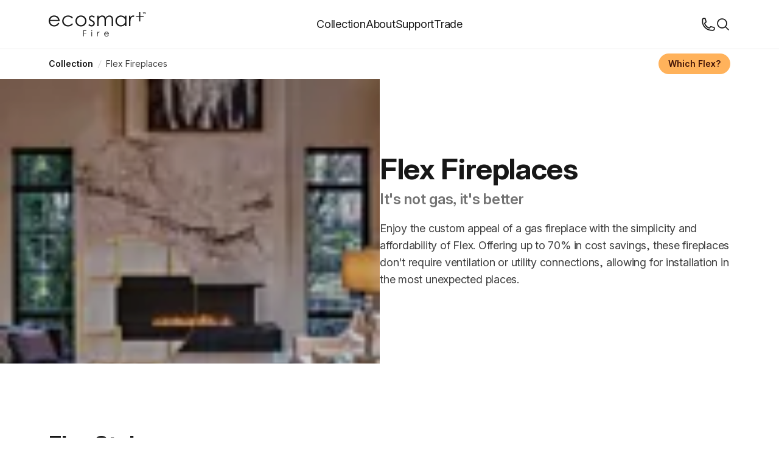

--- FILE ---
content_type: text/html; charset=UTF-8
request_url: https://ecosmartfire.global/flex-fireplaces
body_size: 109161
content:
<!doctype html><html lang="en" class="esf gl desktop esf-gl-desktop" data-beasties-container><head><meta name="viewport" content="width=device-width,initial-scale=1">
<title>Flex Fireplace Series: Wall-Mounted Fireplace Inserts - EcoSmart Fire</title>
<link rel="preconnect" crossorigin="anonymous" href="https://cdn.ecosmartfire.global">
<link rel="icon" href="https://cdn.ecosmartfire.global/images/clswlmke3j8d0071b2o68fqa6/original/v1/16x16/esf-favicon.png" type="image/png" sizes="16x16">
<link rel="icon" href="https://cdn.ecosmartfire.global/images/clswlmke3j8d0071b2o68fqa6/original/v1/32x32/esf-favicon.png" type="image/png" sizes="32x32">
<link rel="icon" href="https://cdn.ecosmartfire.global/images/cmcsre6jnggl2071fbpinv8p2/original/v1/16x16/esf-favicon.ico" type="image/x-icon" sizes="16x16">
<link rel="icon" href="https://cdn.ecosmartfire.global/images/cmcsre6jnggl2071fbpinv8p2/original/v1/esf-favicon.ico" type="image/x-icon" sizes="32x32">
<link rel="icon" href="https://cdn.ecosmartfire.global/images/cmcsrdsg8gez5071f0d6kspgq/original/v1/esf-favicon.svg" type="image/svg+xml">
<link rel="apple-touch-icon" href="https://cdn.ecosmartfire.global/images/cmcsrehy1ggye071f0rikwn47/original/v1/152x152/esf-favicon-apple.png" type="image/png" sizes="152x152">
<link rel="apple-touch-icon" href="https://cdn.ecosmartfire.global/images/cmcsrehy1ggye071f0rikwn47/original/v1/144x144/esf-favicon-apple.png" type="image/png" sizes="144x144">
<link rel="apple-touch-icon" href="https://cdn.ecosmartfire.global/images/cmcsrehy1ggye071f0rikwn47/original/v1/120x120/esf-favicon-apple.png" type="image/png" sizes="120x120">
<link rel="apple-touch-icon" href="https://cdn.ecosmartfire.global/images/cmcsrehy1ggye071f0rikwn47/original/v1/114x114/esf-favicon-apple.png" type="image/png" sizes="114x114">
<link rel="apple-touch-icon" href="https://cdn.ecosmartfire.global/images/cmcsrehy1ggye071f0rikwn47/original/v1/72x72/esf-favicon-apple.png" type="image/png" sizes="72x72">
<link rel="apple-touch-icon" href="https://cdn.ecosmartfire.global/images/cmcsrehy1ggye071f0rikwn47/original/v1/57x57/esf-favicon-apple.png" type="image/png" sizes="57x57">
<link rel="dns-prefetch" href="https://rsms.me">
<link rel="dns-prefetch" href="https://fonts.gstatic.com">
<link rel="dns-prefetch" href="https://hygraph.ecosmartfire.global" crossorigin="use-credentials">
<meta name="msapplication-TileImage" content="https://cdn.ecosmartfire.global/images/clswlmke3j8d0071b2o68fqa6/original/v1/144x144/esf-favicon.png">
<script type="application/ld+json" data-hid="d79fb60">[{"@context":"https://schema.org","@type":"Organization","@id":"https://ecosmartfire.global/#organization","name":"Flex Fireplace Inserts","url":"https://ecosmartfire.global/flex-fireplaces","logo":{"@type":"ImageObject","url":"https://cdn.ecosmartfire.global/images/clswlmke3j8d0071b2o68fqa6/original/v1/esf-favicon.png","width":"192 px","height":"192 px"},"description":"From small to large, residential, commercial or hospitality environments we make it easy to achieve your interior design vision with our flueless fireplaces.","contactPoint":{"@type":"ContactPoint","telephone":"+61 (2) 9997 3050","contactType":"Customer Service","email":"info@ecosmartfire.com","availableLanguage":["English"],"areaServed":["US","AU","UK","EU","CA","NZ","KR","GL"]},"sameAs":["https://facebook.com/ecosmartfire","https://instagram.com/ecosmartfire","https://threads.net/ecosmartfire","https://x.com/ecosmartfire","https://pinterest.com/ecosmartfire","https://tiktok.com/ecosmartfire","https://youtube.com/ecosmartfires","https://linkedIn.com/ecosmart-fireplaces"]},{"@context":"https://schema.org","@type":"BreadcrumbList","itemListElement":[{"@type":"ListItem","position":1,"name":"Home","item":"https://ecosmartfire.global/"},{"@type":"ListItem","position":2,"name":"Collection","item":"https://ecosmartfire.global/collection"},{"@type":"ListItem","position":3,"name":"Flex Fireplaces","item":"https://ecosmartfire.global/flex-fireplaces"}]},{"@context":"https://schema.org","@type":"CollectionPage","@id":"https://ecosmartfire.global/flex-fireplaces#collection","name":"Flex Fireplaces","url":"https://ecosmartfire.global/flex-fireplaces","description":"From small to large, residential, commercial or hospitality environments we make it easy to achieve your interior design vision with our flueless fireplaces.","mainEntity":{"@type":"ItemList","@id":"https://ecosmartfire.global/flex-fireplaces#itemlist","itemListOrder":"https://schema.org/ItemListUnordered","numberOfItems":0,"itemListElement":[]},"isPartOf":{"@id":"https://ecosmartfire.global/#website"},"publisher":{"@id":"https://ecosmartfire.global/#organization"},"inLanguage":"en"}]</script>
<link rel="canonical" href="https://ecosmartfire.global/flex-fireplaces">
<link rel="alternate" hreflang="en-US" href="https://ecosmartfire.com/flex-fireplaces">
<link rel="alternate" hreflang="en-GB" href="https://ecosmartfire.co.uk/flex-fireplaces">
<link rel="alternate" hreflang="en-AU" href="https://ecosmartfire.com.au/flex-fireplaces">
<link rel="alternate" hreflang="en-NZ" href="https://ecosmartfire.co.nz/flex-fireplaces">
<link rel="alternate" hreflang="en-CA" href="https://ecosmartfire.ca/flex-fireplaces">
<link rel="alternate" hreflang="fr-CA" href="https://fr.ecosmartfire.ca/cheminees-flex">
<link rel="alternate" hreflang="en" href="https://ecosmartfire.eu/flex-fireplaces">
<link rel="alternate" hreflang="fr" href="https://fr.ecosmartfire.eu/cheminees-flex">
<link rel="alternate" hreflang="it" href="https://it.ecosmartfire.eu/camini-flex">
<link rel="alternate" hreflang="de" href="https://de.ecosmartfire.eu/flex-kamine">
<link rel="alternate" hreflang="es" href="https://es.ecosmartfire.eu/chimeneas-flex">
<link rel="alternate" hreflang="pt" href="https://pt.ecosmartfire.eu/lareiras-flex">
<link rel="alternate" hreflang="x-default" href="https://ecosmartfire.global/flex-fireplaces">
<meta property="og:type" content="website">
<meta name="description" content="The benefits of a custom fireplace. Up to 50% less cost. Flex fireplace inserts provide endless design flexibility and installation freedom to interior designers, architects, builders, landscapers and homeowners.">
<meta name="robots" content="all">
<meta property="og:title" content="Flex Fireplace Series: Wall-Mounted Fireplace Inserts - EcoSmart Fire">
<meta property="og:description" content="The benefits of a custom fireplace. Up to 50% less cost. Flex fireplace inserts provide endless design flexibility and installation freedom to interior designers, architects, builders, landscapers and homeowners.">
<meta property="og:locale" content="en">
<meta property="og:image" content="https://cdn.ecosmartfire.global/images/23D1BD40-BAB0-4506-92B3CA7388B101F9/original/v1/esf-flex-68ss-single-sided-fireplace-northbridge-indoor-setting-3.jpg">
<meta property="og:image:alt" content="Flex 68SS - Private Residence">
<meta property="og:site_name" content="EcoSmart Fire">
<meta property="og:url" content="https://ecosmartfire.global/flex-fireplaces">
<link rel="preload" as="image" imagesrcset="https://cdn.ecosmartfire.global/thumbnail/images/E2935F42-5D85-4B75-A534CDC9B31F6779/webimage/v1/100x/esf-flex-exposed-frame-installation.webp 100w" imagesizes="(min-width : 1920px) 870px, (min-width : 1536px) 820px, (min-width : 1281px) 660px, (min-width : 1024px) 560px, (min-width : 640px) 440px, 360px" href="https://cdn.ecosmartfire.global/thumbnail/images/E2935F42-5D85-4B75-A534CDC9B31F6779/webimage/v1/100x/esf-flex-exposed-frame-installation.png" fetchpriority="high" crossorigin="anonymous">
<link rel="preload" as="image" imagesrcset="https://cdn.ecosmartfire.global/images/E2935F42-5D85-4B75-A534CDC9B31F6779/landscape-plus/v1/870x/esf-flex-exposed-frame-installation.webp 870w, https://cdn.ecosmartfire.global/images/E2935F42-5D85-4B75-A534CDC9B31F6779/landscape-plus/v1/1740x/esf-flex-exposed-frame-installation.webp 1740w, https://cdn.ecosmartfire.global/images/E2935F42-5D85-4B75-A534CDC9B31F6779/landscape-plus/v1/2560x/esf-flex-exposed-frame-installation.webp 2560w, https://cdn.ecosmartfire.global/images/E2935F42-5D85-4B75-A534CDC9B31F6779/landscape-plus/v1/820x/esf-flex-exposed-frame-installation.webp 820w, https://cdn.ecosmartfire.global/images/E2935F42-5D85-4B75-A534CDC9B31F6779/landscape-plus/v1/1640x/esf-flex-exposed-frame-installation.webp 1640w, https://cdn.ecosmartfire.global/images/E2935F42-5D85-4B75-A534CDC9B31F6779/landscape-plus/v1/2460x/esf-flex-exposed-frame-installation.webp 2460w, https://cdn.ecosmartfire.global/images/E2935F42-5D85-4B75-A534CDC9B31F6779/landscape-plus/v1/660x/esf-flex-exposed-frame-installation.webp 660w, https://cdn.ecosmartfire.global/images/E2935F42-5D85-4B75-A534CDC9B31F6779/landscape-plus/v1/1320x/esf-flex-exposed-frame-installation.webp 1320w, https://cdn.ecosmartfire.global/images/E2935F42-5D85-4B75-A534CDC9B31F6779/landscape-plus/v1/1980x/esf-flex-exposed-frame-installation.webp 1980w, https://cdn.ecosmartfire.global/images/E2935F42-5D85-4B75-A534CDC9B31F6779/landscape-plus/v1/560x/esf-flex-exposed-frame-installation.webp 560w, https://cdn.ecosmartfire.global/images/E2935F42-5D85-4B75-A534CDC9B31F6779/landscape-plus/v1/1120x/esf-flex-exposed-frame-installation.webp 1120w, https://cdn.ecosmartfire.global/images/E2935F42-5D85-4B75-A534CDC9B31F6779/landscape-plus/v1/1680x/esf-flex-exposed-frame-installation.webp 1680w, https://cdn.ecosmartfire.global/images/E2935F42-5D85-4B75-A534CDC9B31F6779/landscape-plus/v1/440x/esf-flex-exposed-frame-installation.webp 440w, https://cdn.ecosmartfire.global/images/E2935F42-5D85-4B75-A534CDC9B31F6779/landscape-plus/v1/880x/esf-flex-exposed-frame-installation.webp 880w, https://cdn.ecosmartfire.global/images/E2935F42-5D85-4B75-A534CDC9B31F6779/landscape-plus/v1/360x/esf-flex-exposed-frame-installation.webp 360w, https://cdn.ecosmartfire.global/images/E2935F42-5D85-4B75-A534CDC9B31F6779/landscape-plus/v1/720x/esf-flex-exposed-frame-installation.webp 720w, https://cdn.ecosmartfire.global/images/E2935F42-5D85-4B75-A534CDC9B31F6779/landscape-plus/v1/1080x/esf-flex-exposed-frame-installation.webp 1080w" imagesizes="(min-width : 1920px) 870px, (min-width : 1536px) 820px, (min-width : 1281px) 660px, (min-width : 1024px) 560px, (min-width : 640px) 440px, 360px" href="https://cdn.ecosmartfire.global/images/E2935F42-5D85-4B75-A534CDC9B31F6779/landscape-plus/v1/360x/esf-flex-exposed-frame-installation.webp" fetchpriority="high" crossorigin="anonymous"><meta charset="UTF-8"><!--link href="https://fonts.googleapis.com/css2?family=Jost:ital,wght@0,100..900;1,100..900&family=Montserrat:ital,wght@0,100..900;1,100..900&family=Open+Sans:ital,wdth,wght@0,75,300..800;1,75,300..800&display=swap" rel="stylesheet"--><!-- <meta name="viewport" content="width=device-width, initial-scale=1.0" /> --><!-- <title></title> --><script type="module" async crossorigin src="/assets/app-DkCUrr38.js"></script><link rel="modulepreload" crossorigin href="/assets/manual-chunk-vue-C6-1WSDC.js"><link rel="modulepreload" crossorigin href="/assets/manual-chunk-unhead-DKSudtZ4.js"><link rel="modulepreload" crossorigin href="/assets/manual-chunk-vite-extra-aho9_Vxc.js"><link rel="modulepreload" crossorigin href="/assets/manual-chunk-pinia-DZ1meWhX.js"><link rel="modulepreload" crossorigin href="/assets/manual-chunk-urql-Dx08QGD9.js"><link rel="modulepreload" crossorigin href="/assets/manual-chunk-algolia-DB8Bnyeh.js"><link rel="modulepreload" crossorigin href="/assets/manual-chunk-utils-compact-DeWXw2nD.js"><link rel="modulepreload" crossorigin href="/assets/manual-chunk-graphql-Dg6SV7D7.js"><link rel="modulepreload" crossorigin href="/assets/manual-chunk-vue-i18n-C0-YQC7D.js"><link rel="modulepreload" crossorigin href="/assets/manual-chunk-vueuse-BYxYUJ_8.js"><style>*,:after,:before{box-sizing:border-box;border-width:0;border-style:solid;border-color:var(--un-default-border-color,#e5e7eb)}:after,:before{--un-content:""}:host,html{line-height:1.5;-webkit-text-size-adjust:100%;-moz-tab-size:4;tab-size:4;font-family:ui-sans-serif,system-ui,sans-serif,"Apple Color Emoji","Segoe UI Emoji",Segoe UI Symbol,"Noto Color Emoji";font-feature-settings:normal;font-variation-settings:normal;-webkit-tap-highlight-color:transparent}body{margin:0;line-height:inherit}hr{height:0;color:inherit;border-top-width:1px}abbr:where([title]){text-decoration:underline dotted}h1,h2,h3,h4,h5,h6{font-size:inherit;font-weight:inherit}a{color:inherit;text-decoration:inherit}b,strong{font-weight:bolder}code,kbd,pre,samp{font-family:ui-monospace,SFMono-Regular,Menlo,Monaco,Consolas,Liberation Mono,Courier New,monospace;font-feature-settings:normal;font-variation-settings:normal;font-size:1em}small{font-size:80%}sub,sup{font-size:75%;line-height:0;position:relative;vertical-align:baseline}sub{bottom:-.25em}sup{top:-.5em}table{text-indent:0;border-color:inherit;border-collapse:collapse}button,input,optgroup,select,textarea{font-family:inherit;font-feature-settings:inherit;font-variation-settings:inherit;font-size:100%;font-weight:inherit;line-height:inherit;color:inherit;margin:0;padding:0}button,select{text-transform:none}[type=button],[type=reset],[type=submit],button{-webkit-appearance:button;background-color:transparent;background-image:none}:-moz-focusring{outline:auto}:-moz-ui-invalid{box-shadow:none}progress{vertical-align:baseline}::-webkit-inner-spin-button,::-webkit-outer-spin-button{height:auto}[type=search]{-webkit-appearance:textfield;outline-offset:-2px}::-webkit-search-decoration{-webkit-appearance:none}::-webkit-file-upload-button{-webkit-appearance:button;font:inherit}summary{display:list-item}blockquote,dd,dl,figure,h1,h2,h3,h4,h5,h6,hr,p,pre{margin:0}fieldset{margin:0;padding:0}legend{padding:0}menu,ol,ul{list-style:none;margin:0;padding:0}dialog{padding:0}textarea{resize:vertical}input::placeholder,textarea::placeholder{opacity:1;color:#9ca3af}[role=button],button{cursor:pointer}:disabled{cursor:default}audio,canvas,embed,iframe,img,object,svg,video{display:block;vertical-align:middle}img,video{max-width:100%;height:auto}[hidden]:where(:not([hidden=until-found])){display:none}@supports (font-variation-settings:normal){:root{font-family:InterVariable,InterVariableFallback,sans-serif}}#teleported{display:inline}.loader,:root[data-preview=true] body:before,:root[data-remouting=true] body:before{width:50px;aspect-ratio:1;border-radius:50%;border:8px solid;border-color:#000 transparent;animation:l1 1s infinite;animation-timing-function:ease-in-out}.countdown{font-feature-settings:"tnum" 1,"zero" 1}@keyframes l1{to{transform:rotate(1turn)}}html{interpolate-size:allow-keywords;min-width:375px;scroll-padding-top:2rem;scroll-behavior:smooth;--un-text-opacity:1;color:rgb(64 64 64 / var(--un-text-opacity));font-weight:var(--font-normal)}@media (min-width:1920px){html{font-size:108%}}:root[data-preview=true],:root[data-remouting=true]{overflow:hidden}:root[data-preview=true] body:before,:root[data-remouting=true] body:before{--loader-size:80px;--loader-margin:calc(var(--loader-size) / 2);content:" ";z-index:10000;position:fixed;top:50%;left:50%;width:var(--loader-size);height:var(--loader-size);margin-top:calc(var(--loader-size)/ -2);margin-left:calc(var(--loader-size)/ -2)}:root[data-preview=true] #app,:root[data-preview=true] #teleported,:root[data-remouting=true] #app,:root[data-remouting=true] #teleported{transition:opacity .3s ease-in-out;opacity:0;pointer-events:none}:root[data-preview=true][data-is-hydrated=true],:root[data-remouting=true][data-is-hydrated=true]{overflow:unset}:root[data-preview=true][data-is-hydrated=true] body:before,:root[data-remouting=true][data-is-hydrated=true] body:before{content:none}:root[data-preview=true][data-is-hydrated=true] #app,:root[data-preview=true][data-is-hydrated=true] #teleported,:root[data-remouting=true][data-is-hydrated=true] #app,:root[data-remouting=true][data-is-hydrated=true] #teleported{opacity:1;pointer-events:unset}strong,th{--un-text-opacity:1;color:rgb(23 23 23 / var(--un-text-opacity));font-weight:var(--font-bold)}em,i,q{font-style:italic}details summary::-webkit-details-marker{display:none}.ui-scrollbar{scrollbar-color:transparent transparent;-webkit-scrollbar-color:transparent transparent;-moz-scrollbar-color:transparent transparent;-ms-scrollbar-color:transparent transparent;scrollbar-width:thin;-webkit-scrollbar-width:thin;-moz-scrollbar-width:thin;-ms-scrollbar-width:thin}.ui-scrollbar::-webkit-scrollbar{height:.375rem;background-color:transparent}.ui-scrollbar::-webkit-scrollbar-thumb{border-radius:9999px;background-color:transparent}.bk-disclosure details:not(:first-child):not(:first-of-type) summary{border-top-width:1px;--un-border-opacity:1;border-color:rgb(229 229 229 / var(--un-border-opacity))}.bk-disclosure.special:not(:first-child):not(:first-of-type) summary{border-top-width:1px;--un-border-opacity:1;border-color:rgb(229 229 229 / var(--un-border-opacity))}@keyframes anime-entry{0%{opacity:0}to{opacity:1}}.anime-entry{animation:anime-entry 2s cubic-bezier(0,0,.2,1)}@keyframes pulses{50%{opacity:.2}}.anime-pulses{animation:pulses 1.5s cubic-bezier(.4,0,.6,1) infinite}.anime-pulses-fast{animation:pulses 1s cubic-bezier(.4,0,.6,1) infinite}@keyframes skeleton-insitu{0%{background-color:#0003}to{background-color:#0000000d}}@keyframes skeleton-studio{0%{background-color:#ebebebcc}to{background-color:#ebebeb66}}@keyframes skeleton-copy{0%{background-color:#0003}to{background-color:#0000001a}}.anime-skeleton-copy,.anime-skeleton-insitu,.anime-skeleton-studio,.skeleton-buy .bk-buy-item,.skeleton-buy .bk-buy-swatches h3,.skeleton-buy .ui-button,.skeleton-buy .ui-swatches-item,.skeleton-buy.bk-buy-heading .price,.skeleton-buy.bk-buy-summary .item,.skeleton-buy.ui-stamp-stock{animation-composition:"add";animation-duration:.5s;animation-timing-function:cubic-bezier(.4,0,.6,1);animation-iteration-count:infinite;animation-direction:alternate}.anime-skeleton-insitu{animation-name:skeleton-insitu}.anime-skeleton-studio{animation-name:skeleton-studio}.anime-skeleton-copy,.skeleton-buy .bk-buy-item,.skeleton-buy .bk-buy-swatches h3,.skeleton-buy .ui-button,.skeleton-buy .ui-swatches-item,.skeleton-buy.bk-buy-heading .price,.skeleton-buy.bk-buy-summary .item,.skeleton-buy.ui-stamp-stock{animation-name:skeleton-copy}.skeleton-buy{pointer-events:none!important}.skeleton-buy .bk-buy-item,.skeleton-buy .bk-buy-swatches h3,.skeleton-buy .ui-button,.skeleton-buy .ui-swatches-item,.skeleton-buy.bk-buy-heading .price,.skeleton-buy.bk-buy-summary .item,.skeleton-buy.ui-stamp-stock{color:transparent!important}.skeleton-buy .bk-buy-item>*,.skeleton-buy .bk-buy-swatches h3>*,.skeleton-buy .ui-button>*,.skeleton-buy .ui-swatches-item>*,.skeleton-buy.bk-buy-heading .price>*,.skeleton-buy.bk-buy-summary .item>*,.skeleton-buy.ui-stamp-stock>*{visibility:hidden}.skeleton-buy .bk-buy-item .ui-stamp-stock,.skeleton-buy.bk-buy-summary .item *{visibility:hidden!important}.skeleton-buy .bk-buy-swatches h3,.skeleton-buy.bk-buy-summary .price{width:100px}.skeleton-buy.bk-buy-heading .price{width:200px}.skeleton-buy .ui-button,.skeleton-buy .ui-swatches-item{border-color:transparent}.skeleton-buy .bk-buy-item img,.skeleton-buy .ui-button svg,.skeleton-buy .ui-swatches-item img{visibility:hidden}:root{-webkit-font-smoothing:antialiased;-moz-osx-font-smoothing:grayscale;font-smooth:never;--font-normal:400;--font-medium:500;--font-bold:600;--tracking-sm:-.006rem;--tracking-base:-.011rem;--tracking-lg:-.014rem;--tracking-xl:-.017rem;--tracking-2xl:-.019rem;--tracking-3xl:-.021rem;--tracking-4xl:-.022rem;--tracking-5xl:-.022rem;--tracking-6xl:-.022rem}:root .rich h1,:root .rich h2,:root .rich h3,:root [class*=text-3xl],:root [class*=text-4xl],:root [class*=text-5xl],:root [class*=text-6xl]{--font-bold:700}:root .leading-tight[class*=text-base]{--leading-tight:1.25rem}:root .leading-tight[class*=text-lg]{--leading-tight:1.4rem}:root .leading-tight[class*=text-xl]{--leading-tight:1.5rem}:root .leading-tight[class*=text-2xl]{--leading-tight:1.75rem}:root:not(.bld){font-feature-settings:"liga" 1,"calt" 1,"ss03" 1;font-family:InterVariable,InterVariableFallback,sans-serif,InterVariable,sans-serif}:root.b2b,:root.bld,:root.mad{font-size:98%;font-family:Montserrat,sans-serif;--font-normal:450;--font-bold:600;--tracking-2xl:-.03rem;--tracking-3xl:-.05rem;--tracking-4xl:-.05rem;--tracking-5xl:-.08rem;--tracking-6xl:-.15rem}:root.b2b .rich h1,:root.b2b .rich h2,:root.b2b .rich h3,:root.b2b .rich h4,:root.b2b [class*=text-2xl],:root.b2b [class*=text-3xl],:root.b2b [class*=text-4xl],:root.b2b [class*=text-5xl],:root.b2b [class*=text-6xl],:root.bld .rich h1,:root.bld .rich h2,:root.bld .rich h3,:root.bld .rich h4,:root.bld [class*=text-2xl],:root.bld [class*=text-3xl],:root.bld [class*=text-4xl],:root.bld [class*=text-5xl],:root.bld [class*=text-6xl],:root.mad .rich h1,:root.mad .rich h2,:root.mad .rich h3,:root.mad .rich h4,:root.mad [class*=text-2xl],:root.mad [class*=text-3xl],:root.mad [class*=text-4xl],:root.mad [class*=text-5xl],:root.mad [class*=text-6xl]{--font-bold:600}:root.hts{--tracking-3xl:-.03rem;--tracking-4xl:-.05rem;--tracking-5xl:-.08rem;--tracking-6xl:-.15rem}:root{--cols:4;--gaps:3;--mx:1.5rem;--mx-modal:var(--mx);--h-screen:calc(100dvh - 80px);--h-screen-bar:calc(100dvh - 130px);--w-screen:calc(var(--vw, 1vw) * 100);--area:calc( var(--w-screen) - (var(--mx) * 2) );--gap:1.5rem;--col:calc( (var(--area) - (var(--gaps) * var(--gap))) / var(--cols) );--col-gap1:calc( var(--col) + var(--gap) );--col-gap2:calc( var(--col) + (var(--gap) * 2) );--ovf-w:calc(100% + var(--mx));--ovf-m:calc(var(--mx) * -1);--w-xs:calc( (var(--col) * 2) + var(--gap) );--w-xs-ovf:calc( var(--w-xs) + var(--mx) );--w-xs-gap:calc( var(--w-xs) + (var(--gap) * 2) );--w-sm:calc( (var(--col) * 3) + (var(--gap) * 2) );--w-sm-ovf:calc( var(--w-sm) + var(--mx) );--w-sm-gap:calc( var(--w-sm) + (var(--gap) * 2) );--w-md:calc( (var(--col) * 4) + (var(--gap) * 3) );--w-md-ovf:calc( var(--w-md) + var(--mx) );--w-md-gap:calc( var(--w-md) + (var(--gap) * 2) );--w-lg:calc( (var(--col) * 5) + (var(--gap) * 4) );--w-lg-ovf:calc( var(--w-lg) + var(--mx) );--w-lg-gap:calc( var(--w-lg) + (var(--gap) * 2) );--w-xl:calc( (var(--col) * 6) + (var(--gap) * 5) );--w-xl-ovf:calc( var(--w-xl) + var(--mx) );--w-xl-gap:calc( var(--w-xl) + (var(--gap) * 2) );--w-2xl:calc( (var(--col) * 7) + (var(--gap) * 6) );--w-2xl-ovf:calc( var(--w-2xl) + var(--mx) );--w-2xl-gap:calc( var(--w-2xl) + (var(--gap) * 2) );--w-3xl:calc( (var(--col) * 8) + (var(--gap) * 7) );--w-3xl-ovf:calc( var(--w-3xl) + var(--mx) );--w-3xl-gap:calc( var(--w-3xl) + (var(--gap) * 2) );--w-4xl:calc( (var(--col) * 9) + (var(--gap) * 8) );--w-4xl-ovf:calc( var(--w-4xl) + var(--mx) );--w-4xl-gap:calc( var(--w-4xl) + (var(--gap) * 2) );--w-5xl:calc( (var(--col) * 10) + (var(--gap) * 9) );--w-5xl-ovf:calc( var(--w-5xl) + var(--mx) );--w-5xl-gap:calc( var(--w-5xl) + (var(--gap) * 2) );--w-6xl:calc( (var(--col) * 11) + (var(--gap) * 10) );--w-6xl-ovf:calc( var(--w-6xl) + var(--mx) );--w-6xl-gap:calc( var(--w-6xl) + (var(--gap) * 2) );--sp-section:5rem;--sp-xl:4rem;--sp-lg:3rem;--sp-md:2.5rem;--sp-sm:2.5rem;--glr-gap:1.5rem;--glr-col-n:2;--glr-gap-n:1;--glr-gap-size:calc( var(--glr-gap) * var(--glr-gap-n) );--glr-box:calc(100dvw - 3rem);--glr-item-w:calc( ( var(--glr-box) - var(--glr-gap-size) ) / var(--glr-col-n) );--glr-item-h:calc( var(--glr-item-w) + ( var(--glr-item-w) * .15 ) )}@media (min-width:640px){:root{--cols:12;--gaps:11;--mx:2rem;--gap:2rem;--mx-modal:var(--mx);--glr-box:calc(100dvw - 8rem);--glr-gap:3.5rem}}@media (min-width:768px){:root{--mx:2.5rem}}@media (min-width:1024px){:root{--mx:5rem;--gap:2rem;--mx-modal:5rem;--glr-col-n:3;--glr-gap-n:2;--glr-box:calc(100dvw - 12rem);--glr-gap:3.5rem;--sp-section:10rem;--sp-xl:7rem;--sp-lg:5rem;--sp-md:3rem;--sp-sm:2.5rem}}@media (min-width:1281px){:root{--gap:2rem;--mx:6rem;--glr-gap:3.5rem;--glr-col-n:3}}@media (min-width:1536px){:root{--mx:8rem;--sp-section:12rem}}@media (min-width:1920px){:root{--mx-auto:auto;--mx-modal:5rem;--area:1684px;--mx:calc( (var(--w-screen) - var(--area)) / 2 );--ovf-w:calc( 100% + var(--mx) );--ovf-m:calc(var(--mx) * -1);--w-xs-ovf:calc( var(--w-xs) + var(--mx) );--w-sm-ovf:calc( var(--w-sm) + var(--mx) );--w-md-ovf:calc( var(--w-md) + var(--mx) );--w-lg-ovf:calc( var(--w-lg) + var(--mx) );--w-xl-ovf:calc( var(--w-xl) + var(--mx) );--w-2xl-ovf:calc( var(--w-2xl) + var(--mx) );--w-3xl-ovf:calc( var(--w-3xl) + var(--mx) );--w-4xl-ovf:calc( var(--w-4xl) + var(--mx) );--w-5xl-ovf:calc( var(--w-5xl) + var(--mx) );--w-6xl-ovf:calc( var(--w-6xl) + var(--mx) )}}[id]{scroll-margin-top:8rem}*,:after,:before{--un-rotate:0;--un-rotate-x:0;--un-rotate-y:0;--un-rotate-z:0;--un-scale-x:1;--un-scale-y:1;--un-scale-z:1;--un-skew-x:0;--un-skew-y:0;--un-translate-x:0;--un-translate-y:0;--un-translate-z:0;--un-pan-x: ;--un-pan-y: ;--un-pinch-zoom: ;--un-scroll-snap-strictness:proximity;--un-ordinal: ;--un-slashed-zero: ;--un-numeric-figure: ;--un-numeric-spacing: ;--un-numeric-fraction: ;--un-border-spacing-x:0;--un-border-spacing-y:0;--un-ring-offset-shadow:0 0 rgb(0 0 0 / 0);--un-ring-shadow:0 0 rgb(0 0 0 / 0);--un-shadow-inset: ;--un-shadow:0 0 rgb(0 0 0 / 0);--un-ring-inset: ;--un-ring-offset-width:0px;--un-ring-offset-color:#fff;--un-ring-width:0px;--un-ring-color:rgb(147 197 253 / .5);--un-blur: ;--un-brightness: ;--un-contrast: ;--un-drop-shadow: ;--un-grayscale: ;--un-hue-rotate: ;--un-invert: ;--un-saturate: ;--un-sepia: ;--un-backdrop-blur: ;--un-backdrop-brightness: ;--un-backdrop-contrast: ;--un-backdrop-grayscale: ;--un-backdrop-hue-rotate: ;--un-backdrop-invert: ;--un-backdrop-opacity: ;--un-backdrop-saturate: ;--un-backdrop-sepia: }::backdrop{--un-rotate:0;--un-rotate-x:0;--un-rotate-y:0;--un-rotate-z:0;--un-scale-x:1;--un-scale-y:1;--un-scale-z:1;--un-skew-x:0;--un-skew-y:0;--un-translate-x:0;--un-translate-y:0;--un-translate-z:0;--un-pan-x: ;--un-pan-y: ;--un-pinch-zoom: ;--un-scroll-snap-strictness:proximity;--un-ordinal: ;--un-slashed-zero: ;--un-numeric-figure: ;--un-numeric-spacing: ;--un-numeric-fraction: ;--un-border-spacing-x:0;--un-border-spacing-y:0;--un-ring-offset-shadow:0 0 rgb(0 0 0 / 0);--un-ring-shadow:0 0 rgb(0 0 0 / 0);--un-shadow-inset: ;--un-shadow:0 0 rgb(0 0 0 / 0);--un-ring-inset: ;--un-ring-offset-width:0px;--un-ring-offset-color:#fff;--un-ring-width:0px;--un-ring-color:rgb(147 197 253 / .5);--un-blur: ;--un-brightness: ;--un-contrast: ;--un-drop-shadow: ;--un-grayscale: ;--un-hue-rotate: ;--un-invert: ;--un-saturate: ;--un-sepia: ;--un-backdrop-blur: ;--un-backdrop-brightness: ;--un-backdrop-contrast: ;--un-backdrop-grayscale: ;--un-backdrop-hue-rotate: ;--un-backdrop-invert: ;--un-backdrop-opacity: ;--un-backdrop-saturate: ;--un-backdrop-sepia: }@font-face{font-family:Jost;font-style:italic;font-weight:100 900;font-display:swap;src:url(https://fonts.gstatic.com/s/jost/v20/92zUtBhPNqw73oHt5D4hTxM.woff2) format("woff2");unicode-range:U+0301,U+0400-045F,U+0490-0491,U+04B0-04B1,U+2116}@font-face{font-family:Jost;font-style:italic;font-weight:100 900;font-display:swap;src:url(https://fonts.gstatic.com/s/jost/v20/92zUtBhPNqw73oHt7j4hTxM.woff2) format("woff2");unicode-range:U+0100-02BA,U+02BD-02C5,U+02C7-02CC,U+02CE-02D7,U+02DD-02FF,U+0304,U+0308,U+0329,U+1D00-1DBF,U+1E00-1E9F,U+1EF2-1EFF,U+2020,U+20A0-20AB,U+20AD-20C0,U+2113,U+2C60-2C7F,U+A720-A7FF}@font-face{font-family:Jost;font-style:italic;font-weight:100 900;font-display:swap;src:url(https://fonts.gstatic.com/s/jost/v20/92zUtBhPNqw73oHt4D4h.woff2) format("woff2");unicode-range:U+0000-00FF,U+0131,U+0152-0153,U+02BB-02BC,U+02C6,U+02DA,U+02DC,U+0304,U+0308,U+0329,U+2000-206F,U+20AC,U+2122,U+2191,U+2193,U+2212,U+2215,U+FEFF,U+FFFD}@font-face{font-family:Jost;font-style:normal;font-weight:100 900;font-display:swap;src:url(https://fonts.gstatic.com/s/jost/v20/92zatBhPNqw73oDd4iYl.woff2) format("woff2");unicode-range:U+0301,U+0400-045F,U+0490-0491,U+04B0-04B1,U+2116}@font-face{font-family:Jost;font-style:normal;font-weight:100 900;font-display:swap;src:url(https://fonts.gstatic.com/s/jost/v20/92zatBhPNqw73ord4iYl.woff2) format("woff2");unicode-range:U+0100-02BA,U+02BD-02C5,U+02C7-02CC,U+02CE-02D7,U+02DD-02FF,U+0304,U+0308,U+0329,U+1D00-1DBF,U+1E00-1E9F,U+1EF2-1EFF,U+2020,U+20A0-20AB,U+20AD-20C0,U+2113,U+2C60-2C7F,U+A720-A7FF}@font-face{font-family:Jost;font-style:normal;font-weight:100 900;font-display:swap;src:url(https://fonts.gstatic.com/s/jost/v20/92zatBhPNqw73oTd4g.woff2) format("woff2");unicode-range:U+0000-00FF,U+0131,U+0152-0153,U+02BB-02BC,U+02C6,U+02DA,U+02DC,U+0304,U+0308,U+0329,U+2000-206F,U+20AC,U+2122,U+2191,U+2193,U+2212,U+2215,U+FEFF,U+FFFD}@font-face{font-family:Libre Bodoni;font-style:italic;font-weight:600;font-display:swap;src:url(https://fonts.gstatic.com/s/librebodoni/v9/_Xm4-H45qDWDYULr5OfyZud9xBKfuwNnnsVZ_UUc9yjjfM7zc3s.woff2) format("woff2");unicode-range:U+0102-0103,U+0110-0111,U+0128-0129,U+0168-0169,U+01A0-01A1,U+01AF-01B0,U+0300-0301,U+0303-0304,U+0308-0309,U+0323,U+0329,U+1EA0-1EF9,U+20AB}@font-face{font-family:Libre Bodoni;font-style:italic;font-weight:600;font-display:swap;src:url(https://fonts.gstatic.com/s/librebodoni/v9/_Xm4-H45qDWDYULr5OfyZud9xBKfuwNnnsVZ_UUc9yjjfc7zc3s.woff2) format("woff2");unicode-range:U+0100-02BA,U+02BD-02C5,U+02C7-02CC,U+02CE-02D7,U+02DD-02FF,U+0304,U+0308,U+0329,U+1D00-1DBF,U+1E00-1E9F,U+1EF2-1EFF,U+2020,U+20A0-20AB,U+20AD-20C0,U+2113,U+2C60-2C7F,U+A720-A7FF}@font-face{font-family:Libre Bodoni;font-style:italic;font-weight:600;font-display:swap;src:url(https://fonts.gstatic.com/s/librebodoni/v9/_Xm4-H45qDWDYULr5OfyZud9xBKfuwNnnsVZ_UUc9yjjc87z.woff2) format("woff2");unicode-range:U+0000-00FF,U+0131,U+0152-0153,U+02BB-02BC,U+02C6,U+02DA,U+02DC,U+0304,U+0308,U+0329,U+2000-206F,U+20AC,U+2122,U+2191,U+2193,U+2212,U+2215,U+FEFF,U+FFFD}@font-face{font-family:Libre Bodoni;font-style:normal;font-weight:600;font-display:swap;src:url(https://fonts.gstatic.com/s/librebodoni/v9/_Xm--H45qDWDYULr5OfyZudXzSBgY2oMBGte6FNY8WTTcdb3.woff2) format("woff2");unicode-range:U+0102-0103,U+0110-0111,U+0128-0129,U+0168-0169,U+01A0-01A1,U+01AF-01B0,U+0300-0301,U+0303-0304,U+0308-0309,U+0323,U+0329,U+1EA0-1EF9,U+20AB}@font-face{font-family:Libre Bodoni;font-style:normal;font-weight:600;font-display:swap;src:url(https://fonts.gstatic.com/s/librebodoni/v9/_Xm--H45qDWDYULr5OfyZudXzSBgY2oMBGte6FNY8WXTcdb3.woff2) format("woff2");unicode-range:U+0100-02BA,U+02BD-02C5,U+02C7-02CC,U+02CE-02D7,U+02DD-02FF,U+0304,U+0308,U+0329,U+1D00-1DBF,U+1E00-1E9F,U+1EF2-1EFF,U+2020,U+20A0-20AB,U+20AD-20C0,U+2113,U+2C60-2C7F,U+A720-A7FF}@font-face{font-family:Libre Bodoni;font-style:normal;font-weight:600;font-display:swap;src:url(https://fonts.gstatic.com/s/librebodoni/v9/_Xm--H45qDWDYULr5OfyZudXzSBgY2oMBGte6FNY8WvTcQ.woff2) format("woff2");unicode-range:U+0000-00FF,U+0131,U+0152-0153,U+02BB-02BC,U+02C6,U+02DA,U+02DC,U+0304,U+0308,U+0329,U+2000-206F,U+20AC,U+2122,U+2191,U+2193,U+2212,U+2215,U+FEFF,U+FFFD}@font-face{font-family:Montserrat;font-style:normal;font-weight:100 900;font-display:swap;src:url(https://fonts.gstatic.com/s/montserrat/v31/JTUSjIg1_i6t8kCHKm459WRhyzbi.woff2) format("woff2");unicode-range:U+0460-052F,U+1C80-1C8A,U+20B4,U+2DE0-2DFF,U+A640-A69F,U+FE2E-FE2F}@font-face{font-family:Montserrat;font-style:normal;font-weight:100 900;font-display:swap;src:url(https://fonts.gstatic.com/s/montserrat/v31/JTUSjIg1_i6t8kCHKm459W1hyzbi.woff2) format("woff2");unicode-range:U+0301,U+0400-045F,U+0490-0491,U+04B0-04B1,U+2116}@font-face{font-family:Montserrat;font-style:normal;font-weight:100 900;font-display:swap;src:url(https://fonts.gstatic.com/s/montserrat/v31/JTUSjIg1_i6t8kCHKm459WZhyzbi.woff2) format("woff2");unicode-range:U+0102-0103,U+0110-0111,U+0128-0129,U+0168-0169,U+01A0-01A1,U+01AF-01B0,U+0300-0301,U+0303-0304,U+0308-0309,U+0323,U+0329,U+1EA0-1EF9,U+20AB}@font-face{font-family:Montserrat;font-style:normal;font-weight:100 900;font-display:swap;src:url(https://fonts.gstatic.com/s/montserrat/v31/JTUSjIg1_i6t8kCHKm459Wdhyzbi.woff2) format("woff2");unicode-range:U+0100-02BA,U+02BD-02C5,U+02C7-02CC,U+02CE-02D7,U+02DD-02FF,U+0304,U+0308,U+0329,U+1D00-1DBF,U+1E00-1E9F,U+1EF2-1EFF,U+2020,U+20A0-20AB,U+20AD-20C0,U+2113,U+2C60-2C7F,U+A720-A7FF}@font-face{font-family:Montserrat;font-style:normal;font-weight:100 900;font-display:swap;src:url(https://fonts.gstatic.com/s/montserrat/v31/JTUSjIg1_i6t8kCHKm459Wlhyw.woff2) format("woff2");unicode-range:U+0000-00FF,U+0131,U+0152-0153,U+02BB-02BC,U+02C6,U+02DA,U+02DC,U+0304,U+0308,U+0329,U+2000-206F,U+20AC,U+2122,U+2191,U+2193,U+2212,U+2215,U+FEFF,U+FFFD}@font-face{font-family:Open Sans;font-style:italic;font-weight:300 800;font-stretch:75%;font-display:swap;src:url(https://fonts.gstatic.com/s/opensans/v44/memtYaGs126MiZpBA-UFUIcVXSCEkx2cmqvXy2qWtE6F15M.woff2) format("woff2");unicode-range:U+0460-052F,U+1C80-1C8A,U+20B4,U+2DE0-2DFF,U+A640-A69F,U+FE2E-FE2F}@font-face{font-family:Open Sans;font-style:italic;font-weight:300 800;font-stretch:75%;font-display:swap;src:url(https://fonts.gstatic.com/s/opensans/v44/memtYaGs126MiZpBA-UFUIcVXSCEkx2cmqvXy2qWvU6F15M.woff2) format("woff2");unicode-range:U+0301,U+0400-045F,U+0490-0491,U+04B0-04B1,U+2116}@font-face{font-family:Open Sans;font-style:italic;font-weight:300 800;font-stretch:75%;font-display:swap;src:url(https://fonts.gstatic.com/s/opensans/v44/memtYaGs126MiZpBA-UFUIcVXSCEkx2cmqvXy2qWtU6F15M.woff2) format("woff2");unicode-range:U+1F00-1FFF}@font-face{font-family:Open Sans;font-style:italic;font-weight:300 800;font-stretch:75%;font-display:swap;src:url(https://fonts.gstatic.com/s/opensans/v44/memtYaGs126MiZpBA-UFUIcVXSCEkx2cmqvXy2qWuk6F15M.woff2) format("woff2");unicode-range:U+0370-0377,U+037A-037F,U+0384-038A,U+038C,U+038E-03A1,U+03A3-03FF}@font-face{font-family:Open Sans;font-style:italic;font-weight:300 800;font-stretch:75%;font-display:swap;src:url(https://fonts.gstatic.com/s/opensans/v44/memtYaGs126MiZpBA-UFUIcVXSCEkx2cmqvXy2qWu06F15M.woff2) format("woff2");unicode-range:U+0307-0308,U+0590-05FF,U+200C-2010,U+20AA,U+25CC,U+FB1D-FB4F}@font-face{font-family:Open Sans;font-style:italic;font-weight:300 800;font-stretch:75%;font-display:swap;src:url(https://fonts.gstatic.com/s/opensans/v44/memtYaGs126MiZpBA-UFUIcVXSCEkx2cmqvXy2qWxU6F15M.woff2) format("woff2");unicode-range:U+0302-0303,U+0305,U+0307-0308,U+0310,U+0312,U+0315,U+031A,U+0326-0327,U+032C,U+032F-0330,U+0332-0333,U+0338,U+033A,U+0346,U+034D,U+0391-03A1,U+03A3-03A9,U+03B1-03C9,U+03D1,U+03D5-03D6,U+03F0-03F1,U+03F4-03F5,U+2016-2017,U+2034-2038,U+203C,U+2040,U+2043,U+2047,U+2050,U+2057,U+205F,U+2070-2071,U+2074-208E,U+2090-209C,U+20D0-20DC,U+20E1,U+20E5-20EF,U+2100-2112,U+2114-2115,U+2117-2121,U+2123-214F,U+2190,U+2192,U+2194-21AE,U+21B0-21E5,U+21F1-21F2,U+21F4-2211,U+2213-2214,U+2216-22FF,U+2308-230B,U+2310,U+2319,U+231C-2321,U+2336-237A,U+237C,U+2395,U+239B-23B7,U+23D0,U+23DC-23E1,U+2474-2475,U+25AF,U+25B3,U+25B7,U+25BD,U+25C1,U+25CA,U+25CC,U+25FB,U+266D-266F,U+27C0-27FF,U+2900-2AFF,U+2B0E-2B11,U+2B30-2B4C,U+2BFE,U+3030,U+FF5B,U+FF5D,U+1D400-1D7FF,U+1EE00-1EEFF}@font-face{font-family:Open Sans;font-style:italic;font-weight:300 800;font-stretch:75%;font-display:swap;src:url(https://fonts.gstatic.com/s/opensans/v44/memtYaGs126MiZpBA-UFUIcVXSCEkx2cmqvXy2qW106F15M.woff2) format("woff2");unicode-range:U+0001-000C,U+000E-001F,U+007F-009F,U+20DD-20E0,U+20E2-20E4,U+2150-218F,U+2190,U+2192,U+2194-2199,U+21AF,U+21E6-21F0,U+21F3,U+2218-2219,U+2299,U+22C4-22C6,U+2300-243F,U+2440-244A,U+2460-24FF,U+25A0-27BF,U+2800-28FF,U+2921-2922,U+2981,U+29BF,U+29EB,U+2B00-2BFF,U+4DC0-4DFF,U+FFF9-FFFB,U+10140-1018E,U+10190-1019C,U+101A0,U+101D0-101FD,U+102E0-102FB,U+10E60-10E7E,U+1D2C0-1D2D3,U+1D2E0-1D37F,U+1F000-1F0FF,U+1F100-1F1AD,U+1F1E6-1F1FF,U+1F30D-1F30F,U+1F315,U+1F31C,U+1F31E,U+1F320-1F32C,U+1F336,U+1F378,U+1F37D,U+1F382,U+1F393-1F39F,U+1F3A7-1F3A8,U+1F3AC-1F3AF,U+1F3C2,U+1F3C4-1F3C6,U+1F3CA-1F3CE,U+1F3D4-1F3E0,U+1F3ED,U+1F3F1-1F3F3,U+1F3F5-1F3F7,U+1F408,U+1F415,U+1F41F,U+1F426,U+1F43F,U+1F441-1F442,U+1F444,U+1F446-1F449,U+1F44C-1F44E,U+1F453,U+1F46A,U+1F47D,U+1F4A3,U+1F4B0,U+1F4B3,U+1F4B9,U+1F4BB,U+1F4BF,U+1F4C8-1F4CB,U+1F4D6,U+1F4DA,U+1F4DF,U+1F4E3-1F4E6,U+1F4EA-1F4ED,U+1F4F7,U+1F4F9-1F4FB,U+1F4FD-1F4FE,U+1F503,U+1F507-1F50B,U+1F50D,U+1F512-1F513,U+1F53E-1F54A,U+1F54F-1F5FA,U+1F610,U+1F650-1F67F,U+1F687,U+1F68D,U+1F691,U+1F694,U+1F698,U+1F6AD,U+1F6B2,U+1F6B9-1F6BA,U+1F6BC,U+1F6C6-1F6CF,U+1F6D3-1F6D7,U+1F6E0-1F6EA,U+1F6F0-1F6F3,U+1F6F7-1F6FC,U+1F700-1F7FF,U+1F800-1F80B,U+1F810-1F847,U+1F850-1F859,U+1F860-1F887,U+1F890-1F8AD,U+1F8B0-1F8BB,U+1F8C0-1F8C1,U+1F900-1F90B,U+1F93B,U+1F946,U+1F984,U+1F996,U+1F9E9,U+1FA00-1FA6F,U+1FA70-1FA7C,U+1FA80-1FA89,U+1FA8F-1FAC6,U+1FACE-1FADC,U+1FADF-1FAE9,U+1FAF0-1FAF8,U+1FB00-1FBFF}@font-face{font-family:Open Sans;font-style:italic;font-weight:300 800;font-stretch:75%;font-display:swap;src:url(https://fonts.gstatic.com/s/opensans/v44/memtYaGs126MiZpBA-UFUIcVXSCEkx2cmqvXy2qWtk6F15M.woff2) format("woff2");unicode-range:U+0102-0103,U+0110-0111,U+0128-0129,U+0168-0169,U+01A0-01A1,U+01AF-01B0,U+0300-0301,U+0303-0304,U+0308-0309,U+0323,U+0329,U+1EA0-1EF9,U+20AB}@font-face{font-family:Open Sans;font-style:italic;font-weight:300 800;font-stretch:75%;font-display:swap;src:url(https://fonts.gstatic.com/s/opensans/v44/memtYaGs126MiZpBA-UFUIcVXSCEkx2cmqvXy2qWt06F15M.woff2) format("woff2");unicode-range:U+0100-02BA,U+02BD-02C5,U+02C7-02CC,U+02CE-02D7,U+02DD-02FF,U+0304,U+0308,U+0329,U+1D00-1DBF,U+1E00-1E9F,U+1EF2-1EFF,U+2020,U+20A0-20AB,U+20AD-20C0,U+2113,U+2C60-2C7F,U+A720-A7FF}@font-face{font-family:Open Sans;font-style:italic;font-weight:300 800;font-stretch:75%;font-display:swap;src:url(https://fonts.gstatic.com/s/opensans/v44/memtYaGs126MiZpBA-UFUIcVXSCEkx2cmqvXy2qWuU6F.woff2) format("woff2");unicode-range:U+0000-00FF,U+0131,U+0152-0153,U+02BB-02BC,U+02C6,U+02DA,U+02DC,U+0304,U+0308,U+0329,U+2000-206F,U+20AC,U+2122,U+2191,U+2193,U+2212,U+2215,U+FEFF,U+FFFD}@font-face{font-family:Open Sans;font-style:normal;font-weight:300 800;font-stretch:75%;font-display:swap;src:url(https://fonts.gstatic.com/s/opensans/v44/memvYaGs126MiZpBA-UvWbX2vVnXBbObjz2VTSKmu1aB.woff2) format("woff2");unicode-range:U+0460-052F,U+1C80-1C8A,U+20B4,U+2DE0-2DFF,U+A640-A69F,U+FE2E-FE2F}@font-face{font-family:Open Sans;font-style:normal;font-weight:300 800;font-stretch:75%;font-display:swap;src:url(https://fonts.gstatic.com/s/opensans/v44/memvYaGs126MiZpBA-UvWbX2vVnXBbObjz2VTSumu1aB.woff2) format("woff2");unicode-range:U+0301,U+0400-045F,U+0490-0491,U+04B0-04B1,U+2116}@font-face{font-family:Open Sans;font-style:normal;font-weight:300 800;font-stretch:75%;font-display:swap;src:url(https://fonts.gstatic.com/s/opensans/v44/memvYaGs126MiZpBA-UvWbX2vVnXBbObjz2VTSOmu1aB.woff2) format("woff2");unicode-range:U+1F00-1FFF}@font-face{font-family:Open Sans;font-style:normal;font-weight:300 800;font-stretch:75%;font-display:swap;src:url(https://fonts.gstatic.com/s/opensans/v44/memvYaGs126MiZpBA-UvWbX2vVnXBbObjz2VTSymu1aB.woff2) format("woff2");unicode-range:U+0370-0377,U+037A-037F,U+0384-038A,U+038C,U+038E-03A1,U+03A3-03FF}@font-face{font-family:Open Sans;font-style:normal;font-weight:300 800;font-stretch:75%;font-display:swap;src:url(https://fonts.gstatic.com/s/opensans/v44/memvYaGs126MiZpBA-UvWbX2vVnXBbObjz2VTS2mu1aB.woff2) format("woff2");unicode-range:U+0307-0308,U+0590-05FF,U+200C-2010,U+20AA,U+25CC,U+FB1D-FB4F}@font-face{font-family:Open Sans;font-style:normal;font-weight:300 800;font-stretch:75%;font-display:swap;src:url(https://fonts.gstatic.com/s/opensans/v44/memvYaGs126MiZpBA-UvWbX2vVnXBbObjz2VTVOmu1aB.woff2) format("woff2");unicode-range:U+0302-0303,U+0305,U+0307-0308,U+0310,U+0312,U+0315,U+031A,U+0326-0327,U+032C,U+032F-0330,U+0332-0333,U+0338,U+033A,U+0346,U+034D,U+0391-03A1,U+03A3-03A9,U+03B1-03C9,U+03D1,U+03D5-03D6,U+03F0-03F1,U+03F4-03F5,U+2016-2017,U+2034-2038,U+203C,U+2040,U+2043,U+2047,U+2050,U+2057,U+205F,U+2070-2071,U+2074-208E,U+2090-209C,U+20D0-20DC,U+20E1,U+20E5-20EF,U+2100-2112,U+2114-2115,U+2117-2121,U+2123-214F,U+2190,U+2192,U+2194-21AE,U+21B0-21E5,U+21F1-21F2,U+21F4-2211,U+2213-2214,U+2216-22FF,U+2308-230B,U+2310,U+2319,U+231C-2321,U+2336-237A,U+237C,U+2395,U+239B-23B7,U+23D0,U+23DC-23E1,U+2474-2475,U+25AF,U+25B3,U+25B7,U+25BD,U+25C1,U+25CA,U+25CC,U+25FB,U+266D-266F,U+27C0-27FF,U+2900-2AFF,U+2B0E-2B11,U+2B30-2B4C,U+2BFE,U+3030,U+FF5B,U+FF5D,U+1D400-1D7FF,U+1EE00-1EEFF}@font-face{font-family:Open Sans;font-style:normal;font-weight:300 800;font-stretch:75%;font-display:swap;src:url(https://fonts.gstatic.com/s/opensans/v44/memvYaGs126MiZpBA-UvWbX2vVnXBbObjz2VTUGmu1aB.woff2) format("woff2");unicode-range:U+0001-000C,U+000E-001F,U+007F-009F,U+20DD-20E0,U+20E2-20E4,U+2150-218F,U+2190,U+2192,U+2194-2199,U+21AF,U+21E6-21F0,U+21F3,U+2218-2219,U+2299,U+22C4-22C6,U+2300-243F,U+2440-244A,U+2460-24FF,U+25A0-27BF,U+2800-28FF,U+2921-2922,U+2981,U+29BF,U+29EB,U+2B00-2BFF,U+4DC0-4DFF,U+FFF9-FFFB,U+10140-1018E,U+10190-1019C,U+101A0,U+101D0-101FD,U+102E0-102FB,U+10E60-10E7E,U+1D2C0-1D2D3,U+1D2E0-1D37F,U+1F000-1F0FF,U+1F100-1F1AD,U+1F1E6-1F1FF,U+1F30D-1F30F,U+1F315,U+1F31C,U+1F31E,U+1F320-1F32C,U+1F336,U+1F378,U+1F37D,U+1F382,U+1F393-1F39F,U+1F3A7-1F3A8,U+1F3AC-1F3AF,U+1F3C2,U+1F3C4-1F3C6,U+1F3CA-1F3CE,U+1F3D4-1F3E0,U+1F3ED,U+1F3F1-1F3F3,U+1F3F5-1F3F7,U+1F408,U+1F415,U+1F41F,U+1F426,U+1F43F,U+1F441-1F442,U+1F444,U+1F446-1F449,U+1F44C-1F44E,U+1F453,U+1F46A,U+1F47D,U+1F4A3,U+1F4B0,U+1F4B3,U+1F4B9,U+1F4BB,U+1F4BF,U+1F4C8-1F4CB,U+1F4D6,U+1F4DA,U+1F4DF,U+1F4E3-1F4E6,U+1F4EA-1F4ED,U+1F4F7,U+1F4F9-1F4FB,U+1F4FD-1F4FE,U+1F503,U+1F507-1F50B,U+1F50D,U+1F512-1F513,U+1F53E-1F54A,U+1F54F-1F5FA,U+1F610,U+1F650-1F67F,U+1F687,U+1F68D,U+1F691,U+1F694,U+1F698,U+1F6AD,U+1F6B2,U+1F6B9-1F6BA,U+1F6BC,U+1F6C6-1F6CF,U+1F6D3-1F6D7,U+1F6E0-1F6EA,U+1F6F0-1F6F3,U+1F6F7-1F6FC,U+1F700-1F7FF,U+1F800-1F80B,U+1F810-1F847,U+1F850-1F859,U+1F860-1F887,U+1F890-1F8AD,U+1F8B0-1F8BB,U+1F8C0-1F8C1,U+1F900-1F90B,U+1F93B,U+1F946,U+1F984,U+1F996,U+1F9E9,U+1FA00-1FA6F,U+1FA70-1FA7C,U+1FA80-1FA89,U+1FA8F-1FAC6,U+1FACE-1FADC,U+1FADF-1FAE9,U+1FAF0-1FAF8,U+1FB00-1FBFF}@font-face{font-family:Open Sans;font-style:normal;font-weight:300 800;font-stretch:75%;font-display:swap;src:url(https://fonts.gstatic.com/s/opensans/v44/memvYaGs126MiZpBA-UvWbX2vVnXBbObjz2VTSCmu1aB.woff2) format("woff2");unicode-range:U+0102-0103,U+0110-0111,U+0128-0129,U+0168-0169,U+01A0-01A1,U+01AF-01B0,U+0300-0301,U+0303-0304,U+0308-0309,U+0323,U+0329,U+1EA0-1EF9,U+20AB}@font-face{font-family:Open Sans;font-style:normal;font-weight:300 800;font-stretch:75%;font-display:swap;src:url(https://fonts.gstatic.com/s/opensans/v44/memvYaGs126MiZpBA-UvWbX2vVnXBbObjz2VTSGmu1aB.woff2) format("woff2");unicode-range:U+0100-02BA,U+02BD-02C5,U+02C7-02CC,U+02CE-02D7,U+02DD-02FF,U+0304,U+0308,U+0329,U+1D00-1DBF,U+1E00-1E9F,U+1EF2-1EFF,U+2020,U+20A0-20AB,U+20AD-20C0,U+2113,U+2C60-2C7F,U+A720-A7FF}@font-face{font-family:Open Sans;font-style:normal;font-weight:300 800;font-stretch:75%;font-display:swap;src:url(https://fonts.gstatic.com/s/opensans/v44/memvYaGs126MiZpBA-UvWbX2vVnXBbObjz2VTS-muw.woff2) format("woff2");unicode-range:U+0000-00FF,U+0131,U+0152-0153,U+02BB-02BC,U+02C6,U+02DA,U+02DC,U+0304,U+0308,U+0329,U+2000-206F,U+20AC,U+2122,U+2191,U+2193,U+2212,U+2215,U+FEFF,U+FFFD}@font-face{font-family:InterVariable;font-style:normal;font-weight:100 900;font-display:swap;src:url(https://rsms.me/inter/font-files/InterVariable.woff2?v=4.1) format("woff2")}@font-face{font-family:InterVariable;font-style:italic;font-weight:100 900;font-display:swap;src:url(https://rsms.me/inter/font-files/InterVariable-Italic.woff2?v=4.1) format("woff2")}@font-feature-values InterVariable{cv02:2;cv03:3;cv04:4;cv05:5;cv06:6;cv07:7;cv08:8;cv09:9;cv10:10;cv11:11;cv12:12;cv13:13;alt-1:1;alt-3:9;open-4:2;open-6:3;open-9:4;lc-l-with-tail:5;simplified-u:6;alt-double-s:7;uc-i-with-serif:8;uc-g-with-spur:10;single-story-a:11;compact-lc-f:12;compact-lc-t:13}@styleset{ss01:1;ss02:2;ss03:3;ss04:4;ss05:5;ss06:6;ss07:7;ss08:8;open-digits:1;disambiguation:2;disambiguation-except-zero:4;round-quotes-and-commas:3;square-punctuation:7;square-quotes:8;circled-characters:5;squared-characters:6}@styleset{ss01:1;ss02:2;ss03:3;ss04:4;ss05:5;ss06:6;ss07:7;ss08:8;open-digits:1;disambiguation:2;disambiguation-except-zero:4;round-quotes-and-commas:3;square-punctuation:7;square-quotes:8;circled-characters:5;squared-characters:6}@styleset{ss01:1;ss02:2;ss03:3;ss04:4;ss05:5;ss06:6;ss07:7;ss08:8;open-digits:1;disambiguation:2;disambiguation-except-zero:4;round-quotes-and-commas:3;square-punctuation:7;square-quotes:8;circled-characters:5;squared-characters:6}@font-face{font-family:InterVariableFallback;font-style:"italic";src:local(Arial);size-adjust:103.25%;ascent-override:80%;descent-override:10%;line-gap-override:10%;font-stretch:125%%}.container{width:100%}.inset-center{left:50%;top:50%;--un-translate-x:-50%;--un-translate-y:-50%;transform:translate(var(--un-translate-x)) translateY(var(--un-translate-y)) translateZ(var(--un-translate-z)) rotate(var(--un-rotate)) rotateX(var(--un-rotate-x)) rotateY(var(--un-rotate-y)) rotate(var(--un-rotate-z)) skew(var(--un-skew-x)) skewY(var(--un-skew-y)) scaleX(var(--un-scale-x)) scaleY(var(--un-scale-y)) scaleZ(var(--un-scale-z))}.inset-x-center{left:50%;--un-translate-x:-50%;transform:translate(var(--un-translate-x)) translateY(var(--un-translate-y)) translateZ(var(--un-translate-z)) rotate(var(--un-rotate)) rotateX(var(--un-rotate-x)) rotateY(var(--un-rotate-y)) rotate(var(--un-rotate-z)) skew(var(--un-skew-x)) skewY(var(--un-skew-y)) scaleX(var(--un-scale-x)) scaleY(var(--un-scale-y)) scaleZ(var(--un-scale-z))}.inset-y-center{top:50%;--un-translate-y:-50%;transform:translate(var(--un-translate-x)) translateY(var(--un-translate-y)) translateZ(var(--un-translate-z)) rotate(var(--un-rotate)) rotateX(var(--un-rotate-x)) rotateY(var(--un-rotate-y)) rotate(var(--un-rotate-z)) skew(var(--un-skew-x)) skewY(var(--un-skew-y)) scaleX(var(--un-scale-x)) scaleY(var(--un-scale-y)) scaleZ(var(--un-scale-z))}.ui-grid{display:grid;grid-template-columns:repeat(var(--cols),minmax(0,1fr));gap:var(--gap)}.ui-content-area,.ui-page{margin-left:var(--mx);margin-right:var(--mx)}.ui-overflow-left{margin-left:var(--ovf-m);width:var(--ovf-w)}.ui-overflow-right{margin-right:var(--ovf-m);width:var(--ovf-w)}.w-screen-modal{margin-left:calc(var(--mx-modal) * -1);width:calc(100% + (var(--mx-modal) * 2))}.aspect-banner,[aspect~=banner]{aspect-ratio:329/125}.aspect-landscape,[aspect~=landscape]{aspect-ratio:16/9}.aspect-landscape-plus{aspect-ratio:4/3}.aspect-portrait{aspect-ratio:9/16}.aspect-portrait-plus{aspect-ratio:4/5}.--w-screen{width:calc(calc(var(--w-screen) * -1) * -1)}.max-h-screen-calc{max-height:var(--h-screen)}.w-screen,[-w-screen=""]{width:var(--w-screen)}.ui-underline-hover{cursor:pointer;text-decoration-line:underline;-webkit-text-decoration-color:transparent;text-decoration-color:transparent;text-underline-offset:2px;transition-duration:.3s}.ui-border-b2b-cta,.ui-border-hts-cta,.ui-border-mad-cta,.ui-border-mdg-cta{--un-border-opacity:1;border-color:rgb(255 255 255 / var(--un-border-opacity))}.ui-border-b2b-primary,.ui-border-mad-primary,.ui-border-mdg-primary{--un-border-opacity:1;border-color:rgb(17 17 17 / var(--un-border-opacity))}.ui-border-bld-cta,.ui-border-selected{--un-border-opacity:1;border-color:rgb(23 23 23 / var(--un-border-opacity))}.ui-border-bld-primary{--un-border-opacity:1;border-color:rgb(255 236 53 / var(--un-border-opacity))}.ui-border-esf-cta{--un-border-opacity:1;border-color:rgb(67 20 7 / var(--un-border-opacity))}.ui-border-esf-primary{--un-border-opacity:1;border-color:rgb(234 119 12 / var(--un-border-opacity))}.ui-border-field{--un-border-opacity:1;border-color:rgb(163 163 163 / var(--un-border-opacity))}.ui-border-fld-cta{--un-border-opacity:1;border-color:rgb(12 10 9 / var(--un-border-opacity))}.ui-border-fld-primary{--un-border-opacity:1;border-color:rgb(218 218 218 / var(--un-border-opacity))}.ui-border-hts-primary{--un-border-opacity:1;border-color:rgb(218 38 38 / var(--un-border-opacity))}.ui-border-nrg-cta{--un-border-opacity:1;border-color:rgb(26 46 5 / var(--un-border-opacity))}.ui-border-nrg-primary{--un-border-opacity:1;border-color:rgb(101 163 13 / var(--un-border-opacity))}.not-last\:ui-border-primary:not(:last-child),.ui-border-primary,[ui-border-primary=""]{--un-border-opacity:1;border-color:rgb(229 229 229 / var(--un-border-opacity))}.\!ui-border-selected{--un-border-opacity:1!important;border-color:rgb(23 23 23 / var(--un-border-opacity))!important}.checked\:ui-border-selected:checked{--un-border-opacity:1;border-color:rgb(23 23 23 / var(--un-border-opacity))}.hover\:not-checked\:not-disabled\:ui-border-selected:not(:disabled):not(:checked):hover{--un-border-opacity:1;border-color:rgb(23 23 23 / var(--un-border-opacity))}.hover\:not-disabled\:ui-border-selected:not(:disabled):hover{--un-border-opacity:1;border-color:rgb(23 23 23 / var(--un-border-opacity))}.before\:ui-border-selected:before{--un-border-opacity:1;border-color:rgb(23 23 23 / var(--un-border-opacity))}.\!ui-bg-300-blur-lg-72{--un-bg-opacity:1!important;background-color:rgb(229 229 229 / var(--un-bg-opacity))!important;--un-bg-opacity:.72!important;--un-backdrop-blur:blur(16px)!important;-webkit-backdrop-filter:var(--un-backdrop-blur) var(--un-backdrop-brightness) var(--un-backdrop-contrast) var(--un-backdrop-grayscale) var(--un-backdrop-hue-rotate) var(--un-backdrop-invert) var(--un-backdrop-opacity) var(--un-backdrop-saturate) var(--un-backdrop-sepia)!important;backdrop-filter:var(--un-backdrop-blur) var(--un-backdrop-brightness) var(--un-backdrop-contrast) var(--un-backdrop-grayscale) var(--un-backdrop-hue-rotate) var(--un-backdrop-invert) var(--un-backdrop-opacity) var(--un-backdrop-saturate) var(--un-backdrop-sepia)!important}.ui-bg-300-blur-lg-72{--un-bg-opacity:1;background-color:rgb(229 229 229 / var(--un-bg-opacity));--un-bg-opacity:.72;--un-backdrop-blur:blur(16px);-webkit-backdrop-filter:var(--un-backdrop-blur) var(--un-backdrop-brightness) var(--un-backdrop-contrast) var(--un-backdrop-grayscale) var(--un-backdrop-hue-rotate) var(--un-backdrop-invert) var(--un-backdrop-opacity) var(--un-backdrop-saturate) var(--un-backdrop-sepia);backdrop-filter:var(--un-backdrop-blur) var(--un-backdrop-brightness) var(--un-backdrop-contrast) var(--un-backdrop-grayscale) var(--un-backdrop-hue-rotate) var(--un-backdrop-invert) var(--un-backdrop-opacity) var(--un-backdrop-saturate) var(--un-backdrop-sepia)}.group:hover .group-hover\:ui-bg-b2b-primary,.group:hover .group-hover\:ui-bg-mad-primary,.group:hover .group-hover\:ui-bg-mdg-primary,.ui-bg-b2b-primary,.ui-bg-mad-primary,.ui-bg-mdg-primary{--un-bg-opacity:1;background-color:rgb(17 17 17 / var(--un-bg-opacity))}.group:hover .group-hover\:ui-bg-bld-primary,.ui-bg-bld-primary{--un-bg-opacity:1;background-color:rgb(255 236 53 / var(--un-bg-opacity))}.group:hover .group-hover\:ui-bg-esf-primary,.ui-bg-esf-primary{--un-bg-opacity:1;background-color:rgb(255 178 91 / var(--un-bg-opacity))}.group:hover .group-hover\:ui-bg-fld-primary,.ui-bg-fld-primary{--un-bg-opacity:1;background-color:rgb(218 218 218 / var(--un-bg-opacity))}.group:hover .group-hover\:ui-bg-hts-primary,.ui-bg-hts-primary{--un-bg-opacity:1;background-color:rgb(218 38 38 / var(--un-bg-opacity))}.ui-bg-inverse-primary,[ui-bg-inverse-primary=""]{--un-bg-opacity:1;background-color:rgb(23 23 23 / var(--un-bg-opacity))}.ui-bg-inverse-secondary{--un-bg-opacity:1;background-color:rgb(64 64 64 / var(--un-bg-opacity))}.group:hover .group-hover\:ui-bg-nrg-primary,.ui-bg-nrg-primary{--un-bg-opacity:1;background-color:rgb(151 218 122 / var(--un-bg-opacity))}.\!ui-bg-primary{--un-bg-opacity:1!important;background-color:rgb(255 255 255 / var(--un-bg-opacity))!important}.group:hover .group-hover\:ui-bg-primary,.group:nth-child(2n) .group-even\:ui-bg-primary,.group:nth-child(odd) .group-odd\:ui-bg-primary,.ui-bg-primary{--un-bg-opacity:1;background-color:rgb(255 255 255 / var(--un-bg-opacity))}.ui-bg-quaternary{--un-bg-opacity:1;background-color:rgb(229 229 229 / var(--un-bg-opacity))}.group:nth-child(2n) .group-even\:ui-bg-secondary,.group:nth-child(odd) .group-odd\:ui-bg-secondary,.ui-bg-secondary{--un-bg-opacity:1;background-color:rgb(250 250 250 / var(--un-bg-opacity))}.ui-bg-tertiary{--un-bg-opacity:1;background-color:rgb(245 245 245 / var(--un-bg-opacity))}.checked\:ui-bg-inverse-primary:checked{--un-bg-opacity:1;background-color:rgb(23 23 23 / var(--un-bg-opacity))}.hover\:ui-bg-b2b-secondary:hover{--un-bg-opacity:1;background-color:rgb(64 64 64 / var(--un-bg-opacity))}.hover\:ui-bg-bld-secondary:hover{--un-bg-opacity:1;background-color:rgb(255 242 92 / var(--un-bg-opacity))}.hover\:ui-bg-esf-secondary:hover{--un-bg-opacity:1;background-color:rgb(255 198 111 / var(--un-bg-opacity))}.hover\:ui-bg-fld-secondary:hover{--un-bg-opacity:1;background-color:rgb(230 219 211 / var(--un-bg-opacity))}.hover\:ui-bg-hts-secondary:hover{--un-bg-opacity:1;background-color:rgb(225 81 81 / var(--un-bg-opacity))}.hover\:ui-bg-mad-secondary:hover,.hover\:ui-bg-mdg-secondary:hover{--un-bg-opacity:1;background-color:rgb(64 64 64 / var(--un-bg-opacity))}.hover\:ui-bg-nrg-secondary:hover{--un-bg-opacity:1;background-color:rgb(210 233 59 / var(--un-bg-opacity))}.hover\:ui-bg-primary:hover{--un-bg-opacity:1;background-color:rgb(255 255 255 / var(--un-bg-opacity))}.hover\:not-disabled\:not-focus\:ui-bg-quaternary:not(:focus):not(:disabled):hover{--un-bg-opacity:1;background-color:rgb(229 229 229 / var(--un-bg-opacity))}.hover\:ui-bg-quaternary:hover{--un-bg-opacity:1;background-color:rgb(229 229 229 / var(--un-bg-opacity))}.hover\:ui-bg-secondary:hover{--un-bg-opacity:1;background-color:rgb(250 250 250 / var(--un-bg-opacity))}.before\:ui-bg-tertiary:before{--un-bg-opacity:1;background-color:rgb(245 245 245 / var(--un-bg-opacity))}.ui-fill-inverse-primary{fill:#fffc}.ui-fill-primary{--un-fill-opacity:1;fill:rgb(23 23 23 / var(--un-fill-opacity))}.ui-fill-secondary{--un-fill-opacity:1;fill:rgb(115 115 115 / var(--un-fill-opacity))}.ui-fill-tertiary{--un-fill-opacity:1;fill:rgb(163 163 163 / var(--un-fill-opacity))}.hover\:ui-fill-primary:hover{--un-fill-opacity:1;fill:rgb(23 23 23 / var(--un-fill-opacity))}.ui-symbol-external:after{vertical-align:super;color:inherit;line-height:0;font-family:InterVariable,InterVariableFallback,sans-serif,InterVariable,sans-serif;content:" ↗"}.text-2xl{font-size:1.5rem;line-height:1.75rem;letter-spacing:var(--tracking-2xl)}.\!text-2xl-px{font-size:24px!important;line-height:32px!important;letter-spacing:var(--tracking-2xl)!important}.text-2xl-px{font-size:24px;line-height:32px;letter-spacing:var(--tracking-2xl)}.text-3xl{font-size:1.875rem;line-height:2.25rem;letter-spacing:var(--tracking-3xl)}.text-4xl{font-size:2.25rem;line-height:2.5rem;letter-spacing:var(--tracking-4xl)}.text-5xl{font-size:3rem;line-height:1;letter-spacing:var(--tracking-5xl)}.text-6xl,[text-6xl=""]{font-size:3.75rem;line-height:1;letter-spacing:var(--tracking-6xl)}.text-base{font-size:1rem;line-height:1.5rem;letter-spacing:var(--tracking-base)}.text-base-px{font-size:16px;line-height:24px;letter-spacing:var(--tracking-base)}.text-lg{font-size:1.125rem;line-height:1.75rem;letter-spacing:var(--tracking-lg)}.text-lg-px{font-size:18px;line-height:28px;letter-spacing:var(--tracking-lg)}.text-xl{font-size:1.25rem;line-height:2rem;letter-spacing:var(--tracking-xl)}.text-xl-px{font-size:20px;line-height:32px;letter-spacing:var(--tracking-xl)}.text-xs,[text-xs=""]{font-size:.69rem;line-height:1rem;letter-spacing:.025em}.text-xs-px{font-size:11px;line-height:16px;letter-spacing:.4px}.placeholder\:text-base::placeholder{font-size:1rem;line-height:1.5rem;letter-spacing:var(--tracking-base)}.placeholder\:text-lg::placeholder{font-size:1.125rem;line-height:1.75rem;letter-spacing:var(--tracking-lg)}.before\:text-5xl:before{font-size:3rem;line-height:1;letter-spacing:var(--tracking-5xl)}.\!ui-text-b2b-cta,.\!ui-text-hts-cta,.\!ui-text-inverse-primary,.\!ui-text-mad-cta,.\!ui-text-mdg-cta{--un-text-opacity:1!important;color:rgb(255 255 255 / var(--un-text-opacity))!important}.group:hover .group-hover\:ui-text-b2b-cta,.group:hover .group-hover\:ui-text-hts-cta,.group:hover .group-hover\:ui-text-inverse-primary,.group:hover .group-hover\:ui-text-mad-cta,.group:hover .group-hover\:ui-text-mdg-cta,.ui-text-b2b-cta,.ui-text-hts-cta,.ui-text-inverse-primary,.ui-text-mad-cta,.ui-text-mdg-cta{--un-text-opacity:1;color:rgb(255 255 255 / var(--un-text-opacity))}.group:hover .group-hover\:ui-text-bld-cta,.group\/info:hover .group-hover\/info\:ui-text-b2b-primary,.group\/info:hover .group-hover\/info\:ui-text-bld-primary,.group\/info:hover .group-hover\/info\:ui-text-mad-primary,.group\/info:hover .group-hover\/info\:ui-text-mdg-primary,.ui-text-b2b-primary,.ui-text-bld-cta,.ui-text-bld-primary,.ui-text-mad-primary,.ui-text-mdg-primary,.ui-text-primary,[ui-text-primary=""]{--un-text-opacity:1;color:rgb(23 23 23 / var(--un-text-opacity))}.group:hover .group-hover\:ui-text-secondary,.ui-text-b2b-secondary,.ui-text-mad-secondary,.ui-text-mdg-secondary,.ui-text-secondary{--un-text-opacity:1;color:rgb(115 115 115 / var(--un-text-opacity))}.ui-text-base{--un-text-opacity:1;color:rgb(64 64 64 / var(--un-text-opacity))}.\!ui-text-bld-cta,.\!ui-text-primary{--un-text-opacity:1!important;color:rgb(23 23 23 / var(--un-text-opacity))!important}.ui-text-bld-secondary{--un-text-opacity:1;color:rgb(255 236 53 / var(--un-text-opacity))}.\!ui-text-esf-cta{--un-text-opacity:1!important;color:rgb(67 20 7 / var(--un-text-opacity))!important}.group:hover .group-hover\:ui-text-esf-cta,.ui-text-esf-cta{--un-text-opacity:1;color:rgb(67 20 7 / var(--un-text-opacity))}.group\/info:hover .group-hover\/info\:ui-text-esf-primary,.ui-text-esf-primary{--un-text-opacity:1;color:rgb(234 119 12 / var(--un-text-opacity))}.ui-text-esf-secondary{--un-text-opacity:1;color:rgb(255 178 91 / var(--un-text-opacity))}.group\/info:hover .group-hover\/info\:ui-text-fld-primary,.ui-text-fld-primary{--un-text-opacity:1;color:rgb(120 113 108 / var(--un-text-opacity))}.ui-text-fld-secondary{--un-text-opacity:1;color:rgb(68 64 60 / var(--un-text-opacity))}.group\/info:hover .group-hover\/info\:ui-text-hts-primary,.ui-text-hts-primary{--un-text-opacity:1;color:rgb(220 38 38 / var(--un-text-opacity))}.ui-text-hts-secondary{--un-text-opacity:1;color:rgb(239 68 68 / var(--un-text-opacity))}.\!ui-text-inactive{--un-text-opacity:1!important;color:rgb(212 212 212 / var(--un-text-opacity))!important}.ui-text-inactive{--un-text-opacity:1;color:rgb(212 212 212 / var(--un-text-opacity))}.\!ui-text-nrg-cta{--un-text-opacity:1!important;color:rgb(26 46 5 / var(--un-text-opacity))!important}.group:hover .group-hover\:ui-text-nrg-cta,.ui-text-nrg-cta{--un-text-opacity:1;color:rgb(26 46 5 / var(--un-text-opacity))}.group\/info:hover .group-hover\/info\:ui-text-nrg-primary,.ui-text-nrg-primary{--un-text-opacity:1;color:rgb(101 163 13 / var(--un-text-opacity))}.ui-text-nrg-secondary{--un-text-opacity:1;color:rgb(210 233 59 / var(--un-text-opacity))}.\!ui-text-secondary{--un-text-opacity:1!important;color:rgb(115 115 115 / var(--un-text-opacity))!important}.ui-text-tertiary{--un-text-opacity:1;color:rgb(163 163 163 / var(--un-text-opacity))}.\!hover\:ui-text-b2b-primary:hover{--un-text-opacity:1!important;color:rgb(23 23 23 / var(--un-text-opacity))!important}.hover\:ui-text-b2b-primary:hover{--un-text-opacity:1;color:rgb(23 23 23 / var(--un-text-opacity))}.\!hover\:ui-text-bld-primary:hover{--un-text-opacity:1!important;color:rgb(23 23 23 / var(--un-text-opacity))!important}.hover\:ui-text-bld-primary:hover{--un-text-opacity:1;color:rgb(23 23 23 / var(--un-text-opacity))}.\!hover\:ui-text-esf-primary:hover{--un-text-opacity:1!important;color:rgb(234 119 12 / var(--un-text-opacity))!important}.hover\:ui-text-esf-primary:hover{--un-text-opacity:1;color:rgb(234 119 12 / var(--un-text-opacity))}.\!hover\:ui-text-fld-primary:hover{--un-text-opacity:1!important;color:rgb(120 113 108 / var(--un-text-opacity))!important}.hover\:ui-text-fld-primary:hover{--un-text-opacity:1;color:rgb(120 113 108 / var(--un-text-opacity))}.\!hover\:ui-text-hts-primary:hover{--un-text-opacity:1!important;color:rgb(220 38 38 / var(--un-text-opacity))!important}.hover\:ui-text-hts-primary:hover{--un-text-opacity:1;color:rgb(220 38 38 / var(--un-text-opacity))}.\!hover\:ui-text-mad-primary:hover{--un-text-opacity:1!important;color:rgb(23 23 23 / var(--un-text-opacity))!important}.hover\:ui-text-mad-primary:hover{--un-text-opacity:1;color:rgb(23 23 23 / var(--un-text-opacity))}.\!hover\:ui-text-mdg-primary:hover{--un-text-opacity:1!important;color:rgb(23 23 23 / var(--un-text-opacity))!important}.hover\:ui-text-mdg-primary:hover{--un-text-opacity:1;color:rgb(23 23 23 / var(--un-text-opacity))}.\!hover\:ui-text-nrg-primary:hover{--un-text-opacity:1!important;color:rgb(101 163 13 / var(--un-text-opacity))!important}.hover\:ui-text-nrg-primary:hover{--un-text-opacity:1;color:rgb(101 163 13 / var(--un-text-opacity))}.hover\:ui-text-primary:hover{--un-text-opacity:1;color:rgb(23 23 23 / var(--un-text-opacity))}.hover\:ui-text-secondary:hover{--un-text-opacity:1;color:rgb(115 115 115 / var(--un-text-opacity))}.focus\:placeholder\:ui-text-tertiary:focus::placeholder{--un-text-opacity:1;color:rgb(163 163 163 / var(--un-text-opacity))}.placeholder\:ui-text-primary::placeholder{--un-text-opacity:1;color:rgb(23 23 23 / var(--un-text-opacity))}.font-libre-bodoni{font-family:Libre Bodoni,serif;font-style:italic}.ui-decoration-primary{-webkit-text-decoration-color:rgb(163 163 163 / var(--un-line-opacity));--un-line-opacity:1;text-decoration-color:rgb(163 163 163 / var(--un-line-opacity))}.group:hover .group-hover\:ui-decoration-b2b-primary,.group:hover .group-hover\:ui-decoration-mad-primary,.group:hover .group-hover\:ui-decoration-mdg-primary,.hover\:ui-decoration-b2b-primary:hover{-webkit-text-decoration-color:rgb(17 17 17 / var(--un-line-opacity));--un-line-opacity:1;text-decoration-color:rgb(17 17 17 / var(--un-line-opacity))}.group:hover .group-hover\:ui-decoration-bld-primary,.hover\:ui-decoration-bld-primary:hover{-webkit-text-decoration-color:rgb(255 236 53 / var(--un-line-opacity));--un-line-opacity:1;text-decoration-color:rgb(255 236 53 / var(--un-line-opacity))}.group:hover .group-hover\:ui-decoration-esf-primary,.hover\:ui-decoration-esf-primary:hover{-webkit-text-decoration-color:rgb(255 178 91 / var(--un-line-opacity));--un-line-opacity:1;text-decoration-color:rgb(255 178 91 / var(--un-line-opacity))}.group:hover .group-hover\:ui-decoration-fld-primary,.hover\:ui-decoration-fld-primary:hover{-webkit-text-decoration-color:rgb(218 218 218 / var(--un-line-opacity));--un-line-opacity:1;text-decoration-color:rgb(218 218 218 / var(--un-line-opacity))}.group:hover .group-hover\:ui-decoration-hts-primary,.hover\:ui-decoration-hts-primary:hover{-webkit-text-decoration-color:rgb(218 38 38 / var(--un-line-opacity));--un-line-opacity:1;text-decoration-color:rgb(218 38 38 / var(--un-line-opacity))}.hover\:ui-decoration-mad-primary:hover,.hover\:ui-decoration-mdg-primary:hover{-webkit-text-decoration-color:rgb(17 17 17 / var(--un-line-opacity));--un-line-opacity:1;text-decoration-color:rgb(17 17 17 / var(--un-line-opacity))}.group:hover .group-hover\:ui-decoration-nrg-primary,.hover\:ui-decoration-nrg-primary:hover{-webkit-text-decoration-color:rgb(151 218 122 / var(--un-line-opacity));--un-line-opacity:1;text-decoration-color:rgb(151 218 122 / var(--un-line-opacity))}.hover\:ui-decoration-secondary:hover{-webkit-text-decoration-color:rgb(23 23 23 / var(--un-line-opacity));--un-line-opacity:1;text-decoration-color:rgb(23 23 23 / var(--un-line-opacity))}.ui-underline-hover:hover{-webkit-text-decoration-color:rgb(23 23 23 / var(--un-line-opacity));--un-line-opacity:1;text-decoration-color:rgb(23 23 23 / var(--un-line-opacity));transition-duration:.2s}.hover\:ui-outline-selected:hover{--un-outline-color-opacity:1;outline-color:rgb(23 23 23 / var(--un-outline-color-opacity))}.focus\:ui-outline-selected:focus{--un-outline-color-opacity:1;outline-color:rgb(23 23 23 / var(--un-outline-color-opacity))}.ui-anime-button,.ui-anime-group-button{transition-duration:.3s}.ui-anime-group-brochure{transition-duration:.8s;transition-delay:.8s;transition-timing-function:cubic-bezier(0,0,.2,1)}.ui-anime-button:hover{transition-duration:.2s}.group:hover .ui-anime-group-brochure{transition-duration:.5s;transition-delay:0s;transition-timing-function:cubic-bezier(0,0,.2,1)}.group:hover .ui-anime-group-button{transition-duration:.2s}.after\:ui-anime-button:after{transition-duration:.3s}.after\:ui-anime-button:hover:after{transition-duration:.2s}@media (orientation:landscape){.ui-h-screen{height:var(--h-screen);min-height:37.5rem}}@media (orientation:portrait){.ui-h-screen{height:65vh}}@media (max-width:1280.9px){.\!max-xl\:text-lg{font-size:1.125rem!important;line-height:1.75rem!important;letter-spacing:var(--tracking-lg)!important}}@media (max-width:1023.9px){.max-lg\:ui-content-area{margin-left:var(--mx);margin-right:var(--mx)}}@media (min-width:1024px){@media (max-width:1023.9px){.max-lg\:ui-content-area{margin-left:auto;margin-right:auto;max-width:45rem}.max-lg\:ui-content-area-swipe{max-width:45rem}}}@media (min-width:640px){@media (max-width:1023.9px){.max-lg\:ui-content-area-swipe{margin-left:var(--mx);margin-right:var(--mx)}}}@media (min-width:768px){@media (max-width:1023.9px){.max-lg\:ui-content-area-swipe{margin-left:auto;margin-right:auto}}}@media (max-width:767.9px){.max-md\:w-screen{width:var(--w-screen)}.max-md\:ui-bg-blur-inverse-primary{--un-bg-opacity:1;background-color:rgb(23 23 23 / var(--un-bg-opacity));--un-bg-opacity:.85;--un-backdrop-blur:blur(24px);-webkit-backdrop-filter:var(--un-backdrop-blur) var(--un-backdrop-brightness) var(--un-backdrop-contrast) var(--un-backdrop-grayscale) var(--un-backdrop-hue-rotate) var(--un-backdrop-invert) var(--un-backdrop-opacity) var(--un-backdrop-saturate) var(--un-backdrop-sepia);backdrop-filter:var(--un-backdrop-blur) var(--un-backdrop-brightness) var(--un-backdrop-contrast) var(--un-backdrop-grayscale) var(--un-backdrop-hue-rotate) var(--un-backdrop-invert) var(--un-backdrop-opacity) var(--un-backdrop-saturate) var(--un-backdrop-sepia)}.max-md\:ui-bg-primary-blur-xl-90{--un-bg-opacity:1;background-color:rgb(255 255 255 / var(--un-bg-opacity));--un-bg-opacity:.9;--un-backdrop-blur:blur(24px);-webkit-backdrop-filter:var(--un-backdrop-blur) var(--un-backdrop-brightness) var(--un-backdrop-contrast) var(--un-backdrop-grayscale) var(--un-backdrop-hue-rotate) var(--un-backdrop-invert) var(--un-backdrop-opacity) var(--un-backdrop-saturate) var(--un-backdrop-sepia);backdrop-filter:var(--un-backdrop-blur) var(--un-backdrop-brightness) var(--un-backdrop-contrast) var(--un-backdrop-grayscale) var(--un-backdrop-hue-rotate) var(--un-backdrop-invert) var(--un-backdrop-opacity) var(--un-backdrop-saturate) var(--un-backdrop-sepia)}.max-md\:text-xl{font-size:1.25rem;line-height:2rem;letter-spacing:var(--tracking-xl)}}@media (min-width:640px){@media (max-width:767.9px){.max-md\:ui-bg-blur-inverse-primary{--un-bg-opacity:.9}}}@media (max-width:639.9px){.max-sm\:ui-page{margin-left:var(--mx);margin-right:var(--mx)}.max-sm\:not-first\:aspect-landscape-plus:not(:first-child){aspect-ratio:4/3}.max-sm\:first\:aspect-portrait-plus:first-child{aspect-ratio:4/5}.max-sm\:w-screen{width:var(--w-screen)}.max-sm\:ui-bg-secondary-blur-xl-90{--un-bg-opacity:1;background-color:rgb(250 250 250 / var(--un-bg-opacity));--un-bg-opacity:.9;--un-backdrop-blur:blur(24px);-webkit-backdrop-filter:var(--un-backdrop-blur) var(--un-backdrop-brightness) var(--un-backdrop-contrast) var(--un-backdrop-grayscale) var(--un-backdrop-hue-rotate) var(--un-backdrop-invert) var(--un-backdrop-opacity) var(--un-backdrop-saturate) var(--un-backdrop-sepia);backdrop-filter:var(--un-backdrop-blur) var(--un-backdrop-brightness) var(--un-backdrop-contrast) var(--un-backdrop-grayscale) var(--un-backdrop-hue-rotate) var(--un-backdrop-invert) var(--un-backdrop-opacity) var(--un-backdrop-saturate) var(--un-backdrop-sepia)}.max-sm\:text-2xl-px{font-size:24px;line-height:32px;letter-spacing:var(--tracking-2xl)}.max-sm\:text-base{font-size:1rem;line-height:1.5rem;letter-spacing:var(--tracking-base)}}@media (min-width:1920px){@media (max-width:639.9px){.max-sm\:ui-page{margin-left:auto;margin-right:auto;width:var(--area)}}}@media (min-width:639px){.container{max-width:639px}}@media (min-width:1920px){@media (min-width:640px){.sm\:ui-page{margin-left:auto;margin-right:auto;width:var(--area)}}}@media (min-width:640px){.container{max-width:640px}.sm\:inset-x-center{left:50%;--un-translate-x:-50%;transform:translate(var(--un-translate-x)) translateY(var(--un-translate-y)) translateZ(var(--un-translate-z)) rotate(var(--un-rotate)) rotateX(var(--un-rotate-x)) rotateY(var(--un-rotate-y)) rotate(var(--un-rotate-z)) skew(var(--un-skew-x)) skewY(var(--un-skew-y)) scaleX(var(--un-scale-x)) scaleY(var(--un-scale-y)) scaleZ(var(--un-scale-z))}.sm\:ui-page,.ui-content-area-swipe{margin-left:var(--mx);margin-right:var(--mx)}.sm\:aspect-landscape-plus{aspect-ratio:4/3}.sm\:aspect-portrait-plus{aspect-ratio:4/5}.sm\:ui-border-b2b-primary,.sm\:ui-border-mad-primary,.sm\:ui-border-mdg-primary{--un-border-opacity:1;border-color:rgb(17 17 17 / var(--un-border-opacity))}.sm\:ui-border-bld-primary{--un-border-opacity:1;border-color:rgb(255 236 53 / var(--un-border-opacity))}.sm\:ui-border-esf-primary{--un-border-opacity:1;border-color:rgb(234 119 12 / var(--un-border-opacity))}.sm\:ui-border-fld-primary{--un-border-opacity:1;border-color:rgb(218 218 218 / var(--un-border-opacity))}.sm\:ui-border-hts-primary{--un-border-opacity:1;border-color:rgb(218 38 38 / var(--un-border-opacity))}.sm\:ui-border-nrg-primary{--un-border-opacity:1;border-color:rgb(101 163 13 / var(--un-border-opacity))}.sm\:ui-border-primary{--un-border-opacity:1;border-color:rgb(229 229 229 / var(--un-border-opacity))}.sm\:ui-bg-secondary-blur-xl-90{--un-bg-opacity:1;background-color:rgb(250 250 250 / var(--un-bg-opacity));--un-bg-opacity:.9;--un-backdrop-blur:blur(24px);-webkit-backdrop-filter:var(--un-backdrop-blur) var(--un-backdrop-brightness) var(--un-backdrop-contrast) var(--un-backdrop-grayscale) var(--un-backdrop-hue-rotate) var(--un-backdrop-invert) var(--un-backdrop-opacity) var(--un-backdrop-saturate) var(--un-backdrop-sepia);backdrop-filter:var(--un-backdrop-blur) var(--un-backdrop-brightness) var(--un-backdrop-contrast) var(--un-backdrop-grayscale) var(--un-backdrop-hue-rotate) var(--un-backdrop-invert) var(--un-backdrop-opacity) var(--un-backdrop-saturate) var(--un-backdrop-sepia)}.sm\:text-3xl{font-size:1.875rem;line-height:2.25rem;letter-spacing:var(--tracking-3xl)}.sm\:text-4xl{font-size:2.25rem;line-height:2.5rem;letter-spacing:var(--tracking-4xl)}.sm\:text-base{font-size:1rem;line-height:1.5rem;letter-spacing:var(--tracking-base)}.sm\:text-lg{font-size:1.125rem;line-height:1.75rem;letter-spacing:var(--tracking-lg)}.sm\:before\:text-6xl:before{font-size:3.75rem;line-height:1;letter-spacing:var(--tracking-6xl)}}@media (min-width:768px){.container{max-width:768px}.ui-content-area-swipe{margin-left:auto;margin-right:auto}.md\:aspect-landscape{aspect-ratio:16/9}.md\:aspect-landscape-plus{aspect-ratio:4/3}.md\:text-3xl{font-size:1.875rem;line-height:2.25rem;letter-spacing:var(--tracking-3xl)}.md\:text-4xl{font-size:2.25rem;line-height:2.5rem;letter-spacing:var(--tracking-4xl)}.md\:text-lg-px{font-size:18px;line-height:28px;letter-spacing:var(--tracking-lg)}}@media (min-width:1024px){.container{max-width:1024px}.ui-content-area{margin-left:auto;margin-right:auto;max-width:45rem}.lg\:aspect-landscape{aspect-ratio:16/9}.ui-content-area-swipe{max-width:45rem}.lg\:text-2xl{font-size:1.5rem;line-height:1.75rem;letter-spacing:var(--tracking-2xl)}.lg\:text-3xl{font-size:1.875rem;line-height:2.25rem;letter-spacing:var(--tracking-3xl)}.lg\:text-4xl{font-size:2.25rem;line-height:2.5rem;letter-spacing:var(--tracking-4xl)}.lg\:text-5xl{font-size:3rem;line-height:1;letter-spacing:var(--tracking-5xl)}.lg\:text-lg{font-size:1.125rem;line-height:1.75rem;letter-spacing:var(--tracking-lg)}.lg\:text-xl{font-size:1.25rem;line-height:2rem;letter-spacing:var(--tracking-xl)}}@media (min-width:1281px){.container{max-width:1281px}.xl\:text-6xl{font-size:3.75rem;line-height:1;letter-spacing:var(--tracking-6xl)}}@media (orientation:landscape){@media (min-width:1281px){.ui-h-screen{min-height:50rem}}}@media (min-width:1536px){.container{max-width:1536px}.\32xl\:text-5xl{font-size:3rem;line-height:1;letter-spacing:var(--tracking-5xl)}.\32xl\:text-6xl{font-size:3.75rem;line-height:1;letter-spacing:var(--tracking-6xl)}.\32xl\:text-xl{font-size:1.25rem;line-height:2rem;letter-spacing:var(--tracking-xl)}}@media (min-width:1920px){.container{max-width:1920px}.ui-page{margin-left:auto;margin-right:auto;width:var(--area)}.ui-grid{width:var(--area)}}.\[key\:string\]{key:string}.sr-only{position:absolute;width:1px;height:1px;padding:0;margin:-1px;overflow:hidden;clip:rect(0,0,0,0);white-space:nowrap;border-width:0}.pointer-events-auto{pointer-events:auto}.pointer-events-none{pointer-events:none}.pointer-events-initial{pointer-events:initial}.visible,[visible=""]{visibility:visible}.invisible{visibility:hidden}.\!absolute{position:absolute!important}.absolute,[absolute=""]{position:absolute}.fixed,[fixed=""]{position:fixed}.relative,[relative=""]{position:relative}.sticky,[sticky=""]{position:sticky}.before\:absolute:before{position:absolute}.after\:absolute:after{position:absolute}.inset-0,[inset-0=""]{top:0;right:0;bottom:0;left:0}.inset-50\%{top:50%;right:50%;bottom:50%;left:50%}.after\:inset-50\%:after{top:50%;right:50%;bottom:50%;left:50%}.-bottom-4{bottom:-1rem}.-bottom-6{bottom:-1.5rem}.-bottom-7{bottom:-1.75rem}.-left-6{left:-1.5rem}.-right-14px{right:-14px}.-right-6{right:-1.5rem}.-top-0\.3px{top:-.3px}.-top-1{top:-.25rem}.-top-1\.4px{top:-1.4px}.-top-12px{top:-12px}.-top-1px{top:-1px}.-top-2\.3px{top:-2.3px}.-top-4{top:-1rem}.-top-7{top:-1.75rem}.-top-80px{top:-80px}.\!-top-2px{top:-2px!important}.bottom-0{bottom:0}.bottom-100\%{bottom:100%}.bottom-12{bottom:3rem}.bottom-14{bottom:3.5rem}.bottom-2{bottom:.5rem}.bottom-24{bottom:6rem}.bottom-4{bottom:1rem}.bottom-5\%{bottom:5%}.bottom-6{bottom:1.5rem}.bottom-8{bottom:2rem}.bottom-mx{bottom:var(--mx)}.left-0{left:0}.left-0\.5{left:.125rem}.left-1\/2,.left-50\%{left:50%}.left-2{left:.5rem}.left-2px{left:2px}.left-4{left:1rem}.left-5\%{left:5%}.left-6{left:1.5rem}.left-8{left:2rem}.left-mx{left:var(--mx)}.right--4px{right:-4px}.right-0,[right-0=""]{right:0}.right-2{right:.5rem}.right-4{right:1rem}.right-5{right:1.25rem}.right-5\%{right:5%}.right-6{right:1.5rem}.right-8{right:2rem}.right-mx{right:var(--mx)}.top--4px{top:-4px}.top-0,[top-0=""]{top:0}.top-0\.5{top:.125rem}.top-100\%{top:100%}.top-2{top:.5rem}.top-20{top:5rem}.top-4{top:1rem}.top-5\%{top:5%}.top-50\%{top:50%}.group:hover .group-hover\:top-6,.top-6{top:1.5rem}.top-7{top:1.75rem}.top-8,[top-8=""]{top:2rem}.top-80px{top:80px}.top-mx{top:var(--mx)}.-before\:left-8:before{left:-2rem}.-before\:top-3\.5:before{top:-.875rem}.before\:top-0:before{top:0}.after\:right-0:after{right:0}.after\:top-0:after{top:0}.line-clamp-10{overflow:hidden;display:-webkit-box;-webkit-box-orient:vertical;-webkit-line-clamp:10;line-clamp:10}.line-clamp-2{overflow:hidden;display:-webkit-box;-webkit-box-orient:vertical;-webkit-line-clamp:2;line-clamp:2}.line-clamp-3,[line-clamp~="3"]{overflow:hidden;display:-webkit-box;-webkit-box-orient:vertical;-webkit-line-clamp:3;line-clamp:3}.line-clamp-4{overflow:hidden;display:-webkit-box;-webkit-box-orient:vertical;-webkit-line-clamp:4;line-clamp:4}.line-clamp-5,[line-clamp~="5"]{overflow:hidden;display:-webkit-box;-webkit-box-orient:vertical;-webkit-line-clamp:5;line-clamp:5}.line-clamp-6{overflow:hidden;display:-webkit-box;-webkit-box-orient:vertical;-webkit-line-clamp:6;line-clamp:6}.-z-1,.z--1{z-index:-1}.-z-10,.z--10{z-index:-10}.\!z-120{z-index:120!important}.z-0{z-index:0}.z-1{z-index:1}.z-10{z-index:10}.z-100{z-index:100}.z-1000{z-index:1000}.z-15{z-index:15}.z-2{z-index:2}.z-20{z-index:20}.z-200{z-index:200}.z-30{z-index:30}.z-35{z-index:35}.z-40{z-index:40}.z-5{z-index:5}.z-50{z-index:50}.z-70{z-index:70}.z-80,[z-80=""]{z-index:80}.z-90{z-index:90}.z-99{z-index:99}.hover\:z-10:hover{z-index:10}.hover\:z-45:hover{z-index:45}.-before\:z-1:before{z-index:-1}.-order-1{order:-1}.grid,[grid=""]{display:grid}.\[\&\:nth-child\(2\)\]\:row-span-2:nth-child(2){grid-row:span 2/span 2}.col-span-12\!{grid-column:span 12/span 12!important}.col-span-full,[col-span-full=""]{grid-column:1/-1}.first\:row-span-2:first-child{grid-row:span 2/span 2}.grid-cols-\[1fr_2fr\]{grid-template-columns:1fr 2fr}.grid-cols-\[auto_1fr_auto\]{grid-template-columns:auto 1fr auto}.grid-cols-2{grid-template-columns:repeat(2,minmax(0,1fr))}.grid-cols-3{grid-template-columns:repeat(3,minmax(0,1fr))}.grid-cols-4{grid-template-columns:repeat(4,minmax(0,1fr))}.grid-cols-5{grid-template-columns:repeat(5,minmax(0,1fr))}.grid-cols-6{grid-template-columns:repeat(6,minmax(0,1fr))}.float-right{float:right}.m2,[m2=""]{margin:.5rem}.m3{margin:.75rem}.ma{margin:auto}.-my-18{margin-top:-4.5rem;margin-bottom:-4.5rem}.mx,[-mx=""]{margin-left:1rem;margin-right:1rem}.mx-auto{margin-left:auto;margin-right:auto}.mx-mx{margin-left:var(--mx);margin-right:var(--mx)}.my{margin-top:1rem;margin-bottom:1rem}.my-12{margin-top:3rem;margin-bottom:3rem}.-mb-6{margin-bottom:-1.5rem}.-ml-0\.5{margin-left:-.125rem}.-ml-1{margin-left:-.25rem}.-ml-32px{margin-left:-32px}.-ml-4{margin-left:-1rem}.-ml-4px{margin-left:-4px}.-ml-5px{margin-left:-5px}.-ml-7{margin-left:-1.75rem}.-ml-7px{margin-left:-7px}.-mr-0\.5{margin-right:-.125rem}.-mr-1{margin-right:-.25rem}.-mr-7{margin-right:-1.75rem}.-mt-12{margin-top:-3rem}.-mt-1px{margin-top:-1px}.-mt-2{margin-top:-.5rem}.-mt-25px{margin-top:-25px}.-mt-3\.5{margin-top:-.875rem}.-mt-32px{margin-top:-32px}.-mt-4{margin-top:-1rem}.\!mt-lg{margin-top:var(--sp-lg)!important}.\!mt-md{margin-top:var(--sp-md)!important}.\!mt-section{margin-top:var(--sp-section)!important}.\!mt-sm{margin-top:var(--sp-sm)!important}.\!mt-xl{margin-top:var(--sp-xl)!important}.\!not-first-of-type\:mt-1\.5:not(:first-of-type){margin-top:.375rem!important}.\!not-first-of-type\:mt-2\.5:not(:first-of-type){margin-top:.625rem!important}.\!not-first-of-type\:mt-3:not(:first-of-type){margin-top:.75rem!important}.\!not-first-of-type\:mt-3\.5:not(:first-of-type){margin-top:.875rem!important}.\!not-first-of-type\:mt-4:not(:first-of-type){margin-top:1rem!important}.mb-0{margin-bottom:0}.mb-0\.5{margin-bottom:.125rem}.mb-1{margin-bottom:.25rem}.mb-10,.not-last\:mb-10:not(:last-child){margin-bottom:2.5rem}.mb-12{margin-bottom:3rem}.mb-2,[mb-2=""]{margin-bottom:.5rem}.mb-2\.5{margin-bottom:.625rem}.mb-20{margin-bottom:5rem}.mb-24{margin-bottom:6rem}.mb-28{margin-bottom:7rem}.mb-3{margin-bottom:.75rem}.mb-3\.5{margin-bottom:.875rem}.mb-4{margin-bottom:1rem}.mb-5{margin-bottom:1.25rem}.mb-6,[mb-6=""]{margin-bottom:1.5rem}.mb-7{margin-bottom:1.75rem}.mb-8{margin-bottom:2rem}.mb-9{margin-bottom:2.25rem}.me{margin-inline-end:1rem}.ml,.ml-4{margin-left:1rem}.ml-\[-20px\]{margin-left:-20px}.ml-1{margin-left:.25rem}.ml-2{margin-left:.5rem}.ml-3{margin-left:.75rem}.ml-8{margin-left:2rem}.ml-mx{margin-left:var(--mx)}.mr,.mr-4{margin-right:1rem}.mr-0\.5{margin-right:.125rem}.mr-1{margin-right:.25rem}.mr-1px{margin-right:1px}.mr-2{margin-right:.5rem}.mr-2px{margin-right:2px}.mr-3{margin-right:.75rem}.mr-3px{margin-right:3px}.mr-8{margin-right:2rem}.mr-mx{margin-right:var(--mx)}.ms,[ms=""]{margin-inline-start:1rem}.mt,.mt-4{margin-top:1rem}.mt-0\.5{margin-top:.125rem}.mt-1{margin-top:.25rem}.mt-10,[mt-10=""]{margin-top:2.5rem}.mt-10px{margin-top:10px}.mt-11px{margin-top:11px}.mt-12,[mt-12=""]{margin-top:3rem}.mt-12px{margin-top:12px}.mt-15{margin-top:3.75rem}.mt-16,[mt-16=""]{margin-top:4rem}.mt-2,.not-first\:mt-2:not(:first-child){margin-top:.5rem}.mt-20{margin-top:5rem}.mt-28{margin-top:7rem}.mt-2px{margin-top:2px}.mt-3,[mt-3=""]{margin-top:.75rem}.mt-3px{margin-top:3px}.mt-4px{margin-top:4px}.mt-5,.not-first-of-type\:mt-5:not(:first-of-type){margin-top:1.25rem}.mt-6,.not-first-of-type\:mt-6:not(:first-of-type),[mt-6=""]{margin-top:1.5rem}.mt-6px{margin-top:6px}.mt-7,.not-first-of-type\:mt-7:not(:first-of-type){margin-top:1.75rem}.mt-7px{margin-top:7px}.mt-8,.not-first-of-type\:mt-8:not(:first-of-type){margin-top:2rem}.mt-9px{margin-top:9px}.mt-gap,.not-first\:mt-gap:not(:first-child){margin-top:var(--gap)}.mt-initial{margin-top:initial}.mt-lg{margin-top:var(--sp-lg)}.mt-section{margin-top:var(--sp-section)}.not-first\:-ml-2px:not(:first-child){margin-left:-2px}.not-first\:mt-col:not(:first-child){margin-top:var(--col)}.first-of-type\:mt-2\.5:first-of-type{margin-top:.625rem}.first-of-type\:mt-3:first-of-type{margin-top:.75rem}.first-of-type\:mt-5:first-of-type{margin-top:1.25rem}.first-of-type\:mt-6:first-of-type{margin-top:1.5rem}.\!first\:mt-0:first-child{margin-top:0!important}.\!first\:mt-gap:first-child{margin-top:var(--gap)!important}.last-of-type\:mb-4:last-of-type{margin-bottom:1rem}.last-of-type\:mb-5:last-of-type{margin-bottom:1.25rem}.last-of-type\:mb-6:last-of-type{margin-bottom:1.5rem}.last-of-type\:mb-7:last-of-type{margin-bottom:1.75rem}.last-of-type\:mb-8:last-of-type{margin-bottom:2rem}.last-of-type\:mb-9:last-of-type{margin-bottom:2.25rem}.last-of-type\:mt-5:last-of-type{margin-top:1.25rem}.\!last\:mb-0:last-child{margin-bottom:0!important}.\[\&\>li\]\:inline>li,.inline{display:inline}.block{display:block}.inline-block{display:inline-block}.contents{display:contents}.\!aspect-auto{aspect-ratio:auto!important}.aspect-square,[aspect~=square]{aspect-ratio:1/1}.aspect-video{aspect-ratio:16/9}.\!size-14px{width:14px!important;height:14px!important}.size-10{width:2.5rem;height:2.5rem}.size-14px{width:14px;height:14px}.size-16{width:4rem;height:4rem}.size-16px{width:16px;height:16px}.size-18px{width:18px;height:18px}.size-20{width:5rem;height:5rem}.size-20px{width:20px;height:20px}.size-24{width:6rem;height:6rem}.size-24px{width:24px;height:24px}.size-30px{width:30px;height:30px}.size-32px{width:32px;height:32px}.size-34px{width:34px;height:34px}.size-4{width:1rem;height:1rem}.size-40px{width:40px;height:40px}.size-48px{width:48px;height:48px}.size-5{width:1.25rem;height:1.25rem}.size-50{width:12.5rem;height:12.5rem}.size-52px{width:52px;height:52px}.size-56px{width:56px;height:56px}.size-5px,[size-5px=""]{width:5px;height:5px}.size-6{width:1.5rem;height:1.5rem}.size-64px{width:64px;height:64px}.size-7{width:1.75rem;height:1.75rem}.size-8{width:2rem;height:2rem}.size-80px{width:80px;height:80px}[size~=full]{width:100%;height:100%}[size~=inherit]{width:inherit;height:inherit}.after\:size-10px:after{width:10px;height:10px}.after\:size-12px:after{width:12px;height:12px}.after\:size-14px:after{width:14px;height:14px}.after\:size-2:after{width:.5rem;height:.5rem}.after\:size-8px:after{width:8px;height:8px}.\!h-14px{height:14px!important}.\!h-auto{height:auto!important}.\!h-full{height:100%!important}.\!max-h-none{max-height:none!important}.\!min-h-full{min-height:100%!important}.\!w-full{width:100%!important}.h-\[1\.5px\]{height:1.5px}.h-0{height:0}.h-1\.5,[h-1\.5=""]{height:.375rem}.h-12,[h-12=""]{height:3rem}.h-120{height:30rem}.h-14{height:3.5rem}.h-148px{height:148px}.h-15{height:3.75rem}.h-16{height:4rem}.h-18px{height:18px}.h-192px{height:192px}.h-20px{height:20px}.h-30{height:7.5rem}.h-34px{height:34px}.h-4,.h4,[h-4=""]{height:1rem}.h-45{height:11.25rem}.h-48px{height:48px}.h-5,.h5,[h-5=""]{height:1.25rem}.h-50px,[h-50px=""]{height:50px}.h-56px{height:56px}.h-6,.h6{height:1.5rem}.h-65{height:16.25rem}.h-7{height:1.75rem}.h-80{height:20rem}.h-80px{height:80px}.h-9,[h-9=""]{height:2.25rem}.h-95{height:23.75rem}.h-auto,.ha{height:auto}.h-full,[h-full=""]{height:100%}.h-screen{height:100vh}.h1{height:.25rem}.h2{height:.5rem}.h3{height:.75rem}.max-h-\[--glr-item-h\]{max-height:var(--glr-item-h)}.max-h-\[42px\]{max-height:42px}.max-h-\[calc\(100svh-8rem\)\]{max-height:calc(100svh - 8rem)}.max-h-75\%{max-height:75%}.max-h-85vh{max-height:85vh}.max-h-screen{max-height:100vh}.max-w-\[--area\]{max-width:var(--area)}.max-w-\[--glr-item-w\]{max-width:var(--glr-item-w)}.max-w-110{max-width:27.5rem}.max-w-119{max-width:29.75rem}.max-w-155{max-width:38.75rem}.max-w-75\%{max-width:75%}.max-w-75vw{max-width:75vw}.max-w-full{max-width:100%}.min-h-\[160px\]{min-height:160px}.min-h-\[240px\]{min-height:240px}.min-h-\[320px\]{min-height:320px}.min-h-\[350px\]{min-height:350px}.min-h-\[750px\]{min-height:750px}.min-h-\[850px\]{min-height:850px}.min-h-34px{min-height:34px}.min-h-48px{min-height:48px}.min-h-56px{min-height:56px}.min-h-64px{min-height:64px}.min-h-full{min-height:100%}.min-w-\[100\%\],.min-w-full{min-width:100%}.min-w-110{min-width:27.5rem}.min-w-375px{min-width:375px}.min-w-60{min-width:15rem}.w-\[500px\]{width:500px}.w-\[calc\(100\%\+3\.5rem\)\],.w-\[calc\(100\%\+\(1\.75rem\*2\)\)\]{width:calc(100% + 3.5rem)}.w-1\/6{width:16.6666666667%}.w-10\%{width:10%}.w-102px{width:102px}.w-103{width:25.75rem}.w-12{width:3rem}.w-120px{width:120px}.w-132{width:33rem}.w-15{width:3.75rem}.w-150px{width:150px}.w-15em{width:15em}.w-16{width:4rem}.w-164px{width:164px}.w-16px{width:16px}.w-18{width:4.5rem}.w-20\%,[w-20\%=""]{width:20%}.w-20px{width:20px}.w-22{width:5.5rem}.w-22px{width:22px}.w-24px{width:24px}.w-25\%,[w-25\%=""]{width:25%}.w-30\%,[w-30\%=""]{width:30%}.w-35\%,[w-35\%=""]{width:35%}.w-4{width:1rem}.w-40{width:10rem}.w-41px{width:41px}.w-45\%,[w-45\%=""]{width:45%}.w-5{width:1.25rem}.w-50{width:12.5rem}.w-50\%,[w-50\%=""]{width:50%}.w-52px{width:52px}.w-56px{width:56px}.w-6{width:1.5rem}.w-60,[w-60=""]{width:15rem}.w-60\%,[w-60\%=""]{width:60%}.w-64px{width:64px}.w-70\%{width:70%}.w-75,[w-75=""]{width:18.75rem}.w-8{width:2rem}.w-80,[w-80=""]{width:20rem}.w-80px{width:80px}.w-85{width:21.25rem}.w-86\%{width:86%}.w-92px{width:92px}.w-auto{width:auto}.w-fit,[w-fit=""]{width:fit-content}.w-full,[w-full=""]{width:100%}.w-max,[w-max=""]{width:max-content}[-w-2xl=""]{width:var(--w-2xl)}[-w-3xl=""]{width:var(--w-3xl)}[-w-4xl=""]{width:var(--w-4xl)}[-w-5xl=""]{width:var(--w-5xl)}[-w-6xl=""]{width:var(--w-6xl)}[-w-lg=""]{width:var(--w-lg)}[-w-md=""]{width:var(--w-md)}[-w-sm=""]{width:var(--w-sm)}[-w-xl=""]{width:var(--w-xl)}[-w-xs=""]{width:var(--w-xs)}.odd\:w-98\%:nth-child(odd){width:98%}.last\:w-85\%:last-child{width:85%}.before\:h-full:before{height:100%}.flex,[flex=""]{display:flex}.flex-inline,.inline-flex,[inline-flex=""]{display:inline-flex}.flex-1{flex:1 1 0%}.flex-shrink-0,.shrink-0{flex-shrink:0}.flex-grow-2,.grow-2{flex-grow:2}.grow-0{flex-grow:0}.flex-row{flex-direction:row}.flex-row-reverse{flex-direction:row-reverse}.flex-col{flex-direction:column}.flex-wrap{flex-wrap:wrap}.table{display:table}.border-collapse{border-collapse:collapse}.origin-bottom{transform-origin:bottom}.origin-bottom-center{transform-origin:bottom center}.origin-bottom-left{transform-origin:bottom left}.origin-left{transform-origin:left}.origin-left-bottom{transform-origin:left bottom}.origin-left-top{transform-origin:left top}.origin-right{transform-origin:right}.origin-right-bottom{transform-origin:right bottom}.origin-right-top{transform-origin:right top}.origin-top,.transform-origin-top{transform-origin:top}.group:hover .\!group-hover\:translate-none{--un-translate-x:0!important;--un-translate-y:0!important;transform:translate(var(--un-translate-x)) translateY(var(--un-translate-y)) translateZ(var(--un-translate-z)) rotate(var(--un-rotate)) rotateX(var(--un-rotate-x)) rotateY(var(--un-rotate-y)) rotate(var(--un-rotate-z)) skew(var(--un-skew-x)) skewY(var(--un-skew-y)) scaleX(var(--un-scale-x)) scaleY(var(--un-scale-y)) scaleZ(var(--un-scale-z))!important}.-after\:translate-50\%:after{--un-translate-x:-50%;--un-translate-y:-50%;transform:translate(var(--un-translate-x)) translateY(var(--un-translate-y)) translateZ(var(--un-translate-z)) rotate(var(--un-rotate)) rotateX(var(--un-rotate-x)) rotateY(var(--un-rotate-y)) rotate(var(--un-rotate-z)) skew(var(--un-skew-x)) skewY(var(--un-skew-y)) scaleX(var(--un-scale-x)) scaleY(var(--un-scale-y)) scaleZ(var(--un-scale-z))}.-translate-x-1\/2{--un-translate-x:-50%;transform:translate(var(--un-translate-x)) translateY(var(--un-translate-y)) translateZ(var(--un-translate-z)) rotate(var(--un-rotate)) rotateX(var(--un-rotate-x)) rotateY(var(--un-rotate-y)) rotate(var(--un-rotate-z)) skew(var(--un-skew-x)) skewY(var(--un-skew-y)) scaleX(var(--un-scale-x)) scaleY(var(--un-scale-y)) scaleZ(var(--un-scale-z))}.-translate-y-1\/16{--un-translate-y:-6.25%;transform:translate(var(--un-translate-x)) translateY(var(--un-translate-y)) translateZ(var(--un-translate-z)) rotate(var(--un-rotate)) rotateX(var(--un-rotate-x)) rotateY(var(--un-rotate-y)) rotate(var(--un-rotate-z)) skew(var(--un-skew-x)) skewY(var(--un-skew-y)) scaleX(var(--un-scale-x)) scaleY(var(--un-scale-y)) scaleZ(var(--un-scale-z))}.-translate-y-1\/2{--un-translate-y:-50%;transform:translate(var(--un-translate-x)) translateY(var(--un-translate-y)) translateZ(var(--un-translate-z)) rotate(var(--un-rotate)) rotateX(var(--un-rotate-x)) rotateY(var(--un-rotate-y)) rotate(var(--un-rotate-z)) skew(var(--un-skew-x)) skewY(var(--un-skew-y)) scaleX(var(--un-scale-x)) scaleY(var(--un-scale-y)) scaleZ(var(--un-scale-z))}.-translate-y-5\%{--un-translate-y:-5%;transform:translate(var(--un-translate-x)) translateY(var(--un-translate-y)) translateZ(var(--un-translate-z)) rotate(var(--un-rotate)) rotateX(var(--un-rotate-x)) rotateY(var(--un-rotate-y)) rotate(var(--un-rotate-z)) skew(var(--un-skew-x)) skewY(var(--un-skew-y)) scaleX(var(--un-scale-x)) scaleY(var(--un-scale-y)) scaleZ(var(--un-scale-z))}.-translate-y-6px{--un-translate-y:-6px;transform:translate(var(--un-translate-x)) translateY(var(--un-translate-y)) translateZ(var(--un-translate-z)) rotate(var(--un-rotate)) rotateX(var(--un-rotate-x)) rotateY(var(--un-rotate-y)) rotate(var(--un-rotate-z)) skew(var(--un-skew-x)) skewY(var(--un-skew-y)) scaleX(var(--un-scale-x)) scaleY(var(--un-scale-y)) scaleZ(var(--un-scale-z))}.translate-x-5{--un-translate-x:1.25rem;transform:translate(var(--un-translate-x)) translateY(var(--un-translate-y)) translateZ(var(--un-translate-z)) rotate(var(--un-rotate)) rotateX(var(--un-rotate-x)) rotateY(var(--un-rotate-y)) rotate(var(--un-rotate-z)) skew(var(--un-skew-x)) skewY(var(--un-skew-y)) scaleX(var(--un-scale-x)) scaleY(var(--un-scale-y)) scaleZ(var(--un-scale-z))}.translate-y-0{--un-translate-y:0;transform:translate(var(--un-translate-x)) translateY(var(--un-translate-y)) translateZ(var(--un-translate-z)) rotate(var(--un-rotate)) rotateX(var(--un-rotate-x)) rotateY(var(--un-rotate-y)) rotate(var(--un-rotate-z)) skew(var(--un-skew-x)) skewY(var(--un-skew-y)) scaleX(var(--un-scale-x)) scaleY(var(--un-scale-y)) scaleZ(var(--un-scale-z))}.translate-y-1{--un-translate-y:.25rem;transform:translate(var(--un-translate-x)) translateY(var(--un-translate-y)) translateZ(var(--un-translate-z)) rotate(var(--un-rotate)) rotateX(var(--un-rotate-x)) rotateY(var(--un-rotate-y)) rotate(var(--un-rotate-z)) skew(var(--un-skew-x)) skewY(var(--un-skew-y)) scaleX(var(--un-scale-x)) scaleY(var(--un-scale-y)) scaleZ(var(--un-scale-z))}.translate-y-100\%{--un-translate-y:100%;transform:translate(var(--un-translate-x)) translateY(var(--un-translate-y)) translateZ(var(--un-translate-z)) rotate(var(--un-rotate)) rotateX(var(--un-rotate-x)) rotateY(var(--un-rotate-y)) rotate(var(--un-rotate-z)) skew(var(--un-skew-x)) skewY(var(--un-skew-y)) scaleX(var(--un-scale-x)) scaleY(var(--un-scale-y)) scaleZ(var(--un-scale-z))}.translate-y-2px{--un-translate-y:2px;transform:translate(var(--un-translate-x)) translateY(var(--un-translate-y)) translateZ(var(--un-translate-z)) rotate(var(--un-rotate)) rotateX(var(--un-rotate-x)) rotateY(var(--un-rotate-y)) rotate(var(--un-rotate-z)) skew(var(--un-skew-x)) skewY(var(--un-skew-y)) scaleX(var(--un-scale-x)) scaleY(var(--un-scale-y)) scaleZ(var(--un-scale-z))}.translate-y-5\%{--un-translate-y:5%;transform:translate(var(--un-translate-x)) translateY(var(--un-translate-y)) translateZ(var(--un-translate-z)) rotate(var(--un-rotate)) rotateX(var(--un-rotate-x)) rotateY(var(--un-rotate-y)) rotate(var(--un-rotate-z)) skew(var(--un-skew-x)) skewY(var(--un-skew-y)) scaleX(var(--un-scale-x)) scaleY(var(--un-scale-y)) scaleZ(var(--un-scale-z))}.translate-y-6{--un-translate-y:1.5rem;transform:translate(var(--un-translate-x)) translateY(var(--un-translate-y)) translateZ(var(--un-translate-z)) rotate(var(--un-rotate)) rotateX(var(--un-rotate-x)) rotateY(var(--un-rotate-y)) rotate(var(--un-rotate-z)) skew(var(--un-skew-x)) skewY(var(--un-skew-y)) scaleX(var(--un-scale-x)) scaleY(var(--un-scale-y)) scaleZ(var(--un-scale-z))}.translate-y-6px{--un-translate-y:6px;transform:translate(var(--un-translate-x)) translateY(var(--un-translate-y)) translateZ(var(--un-translate-z)) rotate(var(--un-rotate)) rotateX(var(--un-rotate-x)) rotateY(var(--un-rotate-y)) rotate(var(--un-rotate-z)) skew(var(--un-skew-x)) skewY(var(--un-skew-y)) scaleX(var(--un-scale-x)) scaleY(var(--un-scale-y)) scaleZ(var(--un-scale-z))}.group\/info:hover .group-hover\/info\:translate-x-0\.5{--un-translate-x:.125rem;transform:translate(var(--un-translate-x)) translateY(var(--un-translate-y)) translateZ(var(--un-translate-z)) rotate(var(--un-rotate)) rotateX(var(--un-rotate-x)) rotateY(var(--un-rotate-y)) rotate(var(--un-rotate-z)) skew(var(--un-skew-x)) skewY(var(--un-skew-y)) scaleX(var(--un-scale-x)) scaleY(var(--un-scale-y)) scaleZ(var(--un-scale-z))}.-rotate-16{--un-rotate-x:0;--un-rotate-y:0;--un-rotate-z:0;--un-rotate:-16deg;transform:translate(var(--un-translate-x)) translateY(var(--un-translate-y)) translateZ(var(--un-translate-z)) rotate(var(--un-rotate)) rotateX(var(--un-rotate-x)) rotateY(var(--un-rotate-y)) rotate(var(--un-rotate-z)) skew(var(--un-skew-x)) skewY(var(--un-skew-y)) scaleX(var(--un-scale-x)) scaleY(var(--un-scale-y)) scaleZ(var(--un-scale-z))}.-rotate-45{--un-rotate-x:0;--un-rotate-y:0;--un-rotate-z:0;--un-rotate:-45deg;transform:translate(var(--un-translate-x)) translateY(var(--un-translate-y)) translateZ(var(--un-translate-z)) rotate(var(--un-rotate)) rotateX(var(--un-rotate-x)) rotateY(var(--un-rotate-y)) rotate(var(--un-rotate-z)) skew(var(--un-skew-x)) skewY(var(--un-skew-y)) scaleX(var(--un-scale-x)) scaleY(var(--un-scale-y)) scaleZ(var(--un-scale-z))}.-rotate-65{--un-rotate-x:0;--un-rotate-y:0;--un-rotate-z:0;--un-rotate:-65deg;transform:translate(var(--un-translate-x)) translateY(var(--un-translate-y)) translateZ(var(--un-translate-z)) rotate(var(--un-rotate)) rotateX(var(--un-rotate-x)) rotateY(var(--un-rotate-y)) rotate(var(--un-rotate-z)) skew(var(--un-skew-x)) skewY(var(--un-skew-y)) scaleX(var(--un-scale-x)) scaleY(var(--un-scale-y)) scaleZ(var(--un-scale-z))}.-rotate-90{--un-rotate-x:0;--un-rotate-y:0;--un-rotate-z:0;--un-rotate:-90deg;transform:translate(var(--un-translate-x)) translateY(var(--un-translate-y)) translateZ(var(--un-translate-z)) rotate(var(--un-rotate)) rotateX(var(--un-rotate-x)) rotateY(var(--un-rotate-y)) rotate(var(--un-rotate-z)) skew(var(--un-skew-x)) skewY(var(--un-skew-y)) scaleX(var(--un-scale-x)) scaleY(var(--un-scale-y)) scaleZ(var(--un-scale-z))}.rotate-0{--un-rotate-x:0;--un-rotate-y:0;--un-rotate-z:0;--un-rotate:0;transform:translate(var(--un-translate-x)) translateY(var(--un-translate-y)) translateZ(var(--un-translate-z)) rotate(var(--un-rotate)) rotateX(var(--un-rotate-x)) rotateY(var(--un-rotate-y)) rotate(var(--un-rotate-z)) skew(var(--un-skew-x)) skewY(var(--un-skew-y)) scaleX(var(--un-scale-x)) scaleY(var(--un-scale-y)) scaleZ(var(--un-scale-z))}.rotate-180{--un-rotate-x:0;--un-rotate-y:0;--un-rotate-z:0;--un-rotate:180deg;transform:translate(var(--un-translate-x)) translateY(var(--un-translate-y)) translateZ(var(--un-translate-z)) rotate(var(--un-rotate)) rotateX(var(--un-rotate-x)) rotateY(var(--un-rotate-y)) rotate(var(--un-rotate-z)) skew(var(--un-skew-x)) skewY(var(--un-skew-y)) scaleX(var(--un-scale-x)) scaleY(var(--un-scale-y)) scaleZ(var(--un-scale-z))}.rotate-31{--un-rotate-x:0;--un-rotate-y:0;--un-rotate-z:0;--un-rotate:31deg;transform:translate(var(--un-translate-x)) translateY(var(--un-translate-y)) translateZ(var(--un-translate-z)) rotate(var(--un-rotate)) rotateX(var(--un-rotate-x)) rotateY(var(--un-rotate-y)) rotate(var(--un-rotate-z)) skew(var(--un-skew-x)) skewY(var(--un-skew-y)) scaleX(var(--un-scale-x)) scaleY(var(--un-scale-y)) scaleZ(var(--un-scale-z))}.rotate-45{--un-rotate-x:0;--un-rotate-y:0;--un-rotate-z:0;--un-rotate:45deg;transform:translate(var(--un-translate-x)) translateY(var(--un-translate-y)) translateZ(var(--un-translate-z)) rotate(var(--un-rotate)) rotateX(var(--un-rotate-x)) rotateY(var(--un-rotate-y)) rotate(var(--un-rotate-z)) skew(var(--un-skew-x)) skewY(var(--un-skew-y)) scaleX(var(--un-scale-x)) scaleY(var(--un-scale-y)) scaleZ(var(--un-scale-z))}.rotate-90{--un-rotate-x:0;--un-rotate-y:0;--un-rotate-z:0;--un-rotate:90deg;transform:translate(var(--un-translate-x)) translateY(var(--un-translate-y)) translateZ(var(--un-translate-z)) rotate(var(--un-rotate)) rotateX(var(--un-rotate-x)) rotateY(var(--un-rotate-y)) rotate(var(--un-rotate-z)) skew(var(--un-skew-x)) skewY(var(--un-skew-y)) scaleX(var(--un-scale-x)) scaleY(var(--un-scale-y)) scaleZ(var(--un-scale-z))}.rotate-y-180{--un-rotate:0;--un-rotate-y:180deg;transform:translate(var(--un-translate-x)) translateY(var(--un-translate-y)) translateZ(var(--un-translate-z)) rotate(var(--un-rotate)) rotateX(var(--un-rotate-x)) rotateY(var(--un-rotate-y)) rotate(var(--un-rotate-z)) skew(var(--un-skew-x)) skewY(var(--un-skew-y)) scaleX(var(--un-scale-x)) scaleY(var(--un-scale-y)) scaleZ(var(--un-scale-z))}.-skew-x-11{--un-skew-x:-11deg;transform:translate(var(--un-translate-x)) translateY(var(--un-translate-y)) translateZ(var(--un-translate-z)) rotate(var(--un-rotate)) rotateX(var(--un-rotate-x)) rotateY(var(--un-rotate-y)) rotate(var(--un-rotate-z)) skew(var(--un-skew-x)) skewY(var(--un-skew-y)) scaleX(var(--un-scale-x)) scaleY(var(--un-scale-y)) scaleZ(var(--un-scale-z))}.-skew-x-13\.7{--un-skew-x:-13.7deg;transform:translate(var(--un-translate-x)) translateY(var(--un-translate-y)) translateZ(var(--un-translate-z)) rotate(var(--un-rotate)) rotateX(var(--un-rotate-x)) rotateY(var(--un-rotate-y)) rotate(var(--un-rotate-z)) skew(var(--un-skew-x)) skewY(var(--un-skew-y)) scaleX(var(--un-scale-x)) scaleY(var(--un-scale-y)) scaleZ(var(--un-scale-z))}.-skew-x-3\.5{--un-skew-x:-3.5deg;transform:translate(var(--un-translate-x)) translateY(var(--un-translate-y)) translateZ(var(--un-translate-z)) rotate(var(--un-rotate)) rotateX(var(--un-rotate-x)) rotateY(var(--un-rotate-y)) rotate(var(--un-rotate-z)) skew(var(--un-skew-x)) skewY(var(--un-skew-y)) scaleX(var(--un-scale-x)) scaleY(var(--un-scale-y)) scaleZ(var(--un-scale-z))}.-skew-y-19\.9{--un-skew-y:-19.9deg;transform:translate(var(--un-translate-x)) translateY(var(--un-translate-y)) translateZ(var(--un-translate-z)) rotate(var(--un-rotate)) rotateX(var(--un-rotate-x)) rotateY(var(--un-rotate-y)) rotate(var(--un-rotate-z)) skew(var(--un-skew-x)) skewY(var(--un-skew-y)) scaleX(var(--un-scale-x)) scaleY(var(--un-scale-y)) scaleZ(var(--un-scale-z))}.skew-y-52{--un-skew-y:52deg;transform:translate(var(--un-translate-x)) translateY(var(--un-translate-y)) translateZ(var(--un-translate-z)) rotate(var(--un-rotate)) rotateX(var(--un-rotate-x)) rotateY(var(--un-rotate-y)) rotate(var(--un-rotate-z)) skew(var(--un-skew-x)) skewY(var(--un-skew-y)) scaleX(var(--un-scale-x)) scaleY(var(--un-scale-y)) scaleZ(var(--un-scale-z))}.skew-y-55{--un-skew-y:55deg;transform:translate(var(--un-translate-x)) translateY(var(--un-translate-y)) translateZ(var(--un-translate-z)) rotate(var(--un-rotate)) rotateX(var(--un-rotate-x)) rotateY(var(--un-rotate-y)) rotate(var(--un-rotate-z)) skew(var(--un-skew-x)) skewY(var(--un-skew-y)) scaleX(var(--un-scale-x)) scaleY(var(--un-scale-y)) scaleZ(var(--un-scale-z))}.group:hover .group-hover\:scale-100,.scale-100{--un-scale-x:1;--un-scale-y:1;transform:translate(var(--un-translate-x)) translateY(var(--un-translate-y)) translateZ(var(--un-translate-z)) rotate(var(--un-rotate)) rotateX(var(--un-rotate-x)) rotateY(var(--un-rotate-y)) rotate(var(--un-rotate-z)) skew(var(--un-skew-x)) skewY(var(--un-skew-y)) scaleX(var(--un-scale-x)) scaleY(var(--un-scale-y)) scaleZ(var(--un-scale-z))}.scale-102{--un-scale-x:1.02;--un-scale-y:1.02;transform:translate(var(--un-translate-x)) translateY(var(--un-translate-y)) translateZ(var(--un-translate-z)) rotate(var(--un-rotate)) rotateX(var(--un-rotate-x)) rotateY(var(--un-rotate-y)) rotate(var(--un-rotate-z)) skew(var(--un-skew-x)) skewY(var(--un-skew-y)) scaleX(var(--un-scale-x)) scaleY(var(--un-scale-y)) scaleZ(var(--un-scale-z))}.scale-90{--un-scale-x:.9;--un-scale-y:.9;transform:translate(var(--un-translate-x)) translateY(var(--un-translate-y)) translateZ(var(--un-translate-z)) rotate(var(--un-rotate)) rotateX(var(--un-rotate-x)) rotateY(var(--un-rotate-y)) rotate(var(--un-rotate-z)) skew(var(--un-skew-x)) skewY(var(--un-skew-y)) scaleX(var(--un-scale-x)) scaleY(var(--un-scale-y)) scaleZ(var(--un-scale-z))}.scale-95{--un-scale-x:.95;--un-scale-y:.95;transform:translate(var(--un-translate-x)) translateY(var(--un-translate-y)) translateZ(var(--un-translate-z)) rotate(var(--un-rotate)) rotateX(var(--un-rotate-x)) rotateY(var(--un-rotate-y)) rotate(var(--un-rotate-z)) skew(var(--un-skew-x)) skewY(var(--un-skew-y)) scaleX(var(--un-scale-x)) scaleY(var(--un-scale-y)) scaleZ(var(--un-scale-z))}.scale-98{--un-scale-x:.98;--un-scale-y:.98;transform:translate(var(--un-translate-x)) translateY(var(--un-translate-y)) translateZ(var(--un-translate-z)) rotate(var(--un-rotate)) rotateX(var(--un-rotate-x)) rotateY(var(--un-rotate-y)) rotate(var(--un-rotate-z)) skew(var(--un-skew-x)) skewY(var(--un-skew-y)) scaleX(var(--un-scale-x)) scaleY(var(--un-scale-y)) scaleZ(var(--un-scale-z))}.group:hover .group-hover\:scale-\[105\%\]{--un-scale-x:105%;--un-scale-y:105%;transform:translate(var(--un-translate-x)) translateY(var(--un-translate-y)) translateZ(var(--un-translate-z)) rotate(var(--un-rotate)) rotateX(var(--un-rotate-x)) rotateY(var(--un-rotate-y)) rotate(var(--un-rotate-z)) skew(var(--un-skew-x)) skewY(var(--un-skew-y)) scaleX(var(--un-scale-x)) scaleY(var(--un-scale-y)) scaleZ(var(--un-scale-z))}.group:hover .group-hover\:scale-103{--un-scale-x:1.03;--un-scale-y:1.03;transform:translate(var(--un-translate-x)) translateY(var(--un-translate-y)) translateZ(var(--un-translate-z)) rotate(var(--un-rotate)) rotateX(var(--un-rotate-x)) rotateY(var(--un-rotate-y)) rotate(var(--un-rotate-z)) skew(var(--un-skew-x)) skewY(var(--un-skew-y)) scaleX(var(--un-scale-x)) scaleY(var(--un-scale-y)) scaleZ(var(--un-scale-z))}.group:hover .group-hover\:scale-108,.group\/info:hover .group-hover\/info\:scale-108{--un-scale-x:1.08;--un-scale-y:1.08;transform:translate(var(--un-translate-x)) translateY(var(--un-translate-y)) translateZ(var(--un-translate-z)) rotate(var(--un-rotate)) rotateX(var(--un-rotate-x)) rotateY(var(--un-rotate-y)) rotate(var(--un-rotate-z)) skew(var(--un-skew-x)) skewY(var(--un-skew-y)) scaleX(var(--un-scale-x)) scaleY(var(--un-scale-y)) scaleZ(var(--un-scale-z))}.hover\:scale-103:hover{--un-scale-x:1.03;--un-scale-y:1.03;transform:translate(var(--un-translate-x)) translateY(var(--un-translate-y)) translateZ(var(--un-translate-z)) rotate(var(--un-rotate)) rotateX(var(--un-rotate-x)) rotateY(var(--un-rotate-y)) rotate(var(--un-rotate-z)) skew(var(--un-skew-x)) skewY(var(--un-skew-y)) scaleX(var(--un-scale-x)) scaleY(var(--un-scale-y)) scaleZ(var(--un-scale-z))}.-scale-x-100{--un-scale-x:-1;transform:translate(var(--un-translate-x)) translateY(var(--un-translate-y)) translateZ(var(--un-translate-z)) rotate(var(--un-rotate)) rotateX(var(--un-rotate-x)) rotateY(var(--un-rotate-y)) rotate(var(--un-rotate-z)) skew(var(--un-skew-x)) skewY(var(--un-skew-y)) scaleX(var(--un-scale-x)) scaleY(var(--un-scale-y)) scaleZ(var(--un-scale-z))}.scale-y-160\%{--un-scale-y:1.6;transform:translate(var(--un-translate-x)) translateY(var(--un-translate-y)) translateZ(var(--un-translate-z)) rotate(var(--un-rotate)) rotateX(var(--un-rotate-x)) rotateY(var(--un-rotate-y)) rotate(var(--un-rotate-z)) skew(var(--un-skew-x)) skewY(var(--un-skew-y)) scaleX(var(--un-scale-x)) scaleY(var(--un-scale-y)) scaleZ(var(--un-scale-z))}.scale-y-170\%{--un-scale-y:1.7;transform:translate(var(--un-translate-x)) translateY(var(--un-translate-y)) translateZ(var(--un-translate-z)) rotate(var(--un-rotate)) rotateX(var(--un-rotate-x)) rotateY(var(--un-rotate-y)) rotate(var(--un-rotate-z)) skew(var(--un-skew-x)) skewY(var(--un-skew-y)) scaleX(var(--un-scale-x)) scaleY(var(--un-scale-y)) scaleZ(var(--un-scale-z))}.transform,[transform=""]{transform:translate(var(--un-translate-x)) translateY(var(--un-translate-y)) translateZ(var(--un-translate-z)) rotate(var(--un-rotate)) rotateX(var(--un-rotate-x)) rotateY(var(--un-rotate-y)) rotate(var(--un-rotate-z)) skew(var(--un-skew-x)) skewY(var(--un-skew-y)) scaleX(var(--un-scale-x)) scaleY(var(--un-scale-y)) scaleZ(var(--un-scale-z))}@keyframes spin{0%{transform:rotate(0)}to{transform:rotate(360deg)}}.animate-spin{animation:spin 1s linear infinite}.cursor-default{cursor:default}.cursor-pointer,.hover\:cursor-pointer:hover{cursor:pointer}.\!cursor-not-allowed{cursor:not-allowed!important}.cursor-not-allowed{cursor:not-allowed}.disabled\:cursor-not-allowed:disabled{cursor:not-allowed}.select-none{-webkit-user-select:none;user-select:none}.resize{resize:both}.snap-x{scroll-snap-type:x var(--un-scroll-snap-strictness)}.snap-y{scroll-snap-type:y var(--un-scroll-snap-strictness)}.snap-mandatory{--un-scroll-snap-strictness:mandatory}.snap-proximity{--un-scroll-snap-strictness:proximity}.snap-start{scroll-snap-align:start}.snap-end{scroll-snap-align:end}.scroll-mt-0{scroll-margin-top:0}.scroll-mt-16{scroll-margin-top:4rem}.scroll-pt-8{scroll-padding-top:2rem}.list-decimal{list-style-type:decimal}.list-disc{list-style-type:disc}.list-none{list-style-type:none}.appearance-none{-webkit-appearance:none;-moz-appearance:none;appearance:none}[columns~="1"]{columns:1}[columns~="2"]{columns:2}[columns~="4"]{columns:4}[columns~="6"]{columns:6}.\!items-start{align-items:flex-start!important}.items-start{align-items:flex-start}.items-end{align-items:flex-end}.items-center,[items-center=""]{align-items:center}.items-baseline{align-items:baseline}.items-stretch,[items-stretch=""]{align-items:stretch}.self-start{align-self:flex-start}.self-end{align-self:flex-end}.self-center{align-self:center}.self-stretch{align-self:stretch}.\!justify-start{justify-content:flex-start!important}.justify-start{justify-content:flex-start}.justify-end{justify-content:flex-end}.justify-center{justify-content:center}.justify-between{justify-content:space-between}.justify-stretch{justify-content:stretch}.justify-self-end{justify-self:end}.justify-self-center{justify-self:center}.gap-\[--glr-gap\]{gap:var(--glr-gap)}.gap-0\.5{gap:.125rem}.gap-1{gap:.25rem}.gap-1\.5{gap:.375rem}.gap-10{gap:2.5rem}.gap-10px{gap:10px}.gap-12{gap:3rem}.gap-12px{gap:12px}.gap-14px{gap:14px}.gap-16{gap:4rem}.gap-16px{gap:16px}.gap-1px{gap:1px}.gap-2,[gap-2=""]{gap:.5rem}.gap-2\.5{gap:.625rem}.gap-24{gap:6rem}.gap-2px{gap:2px}.gap-3{gap:.75rem}.gap-32px{gap:32px}.gap-4,[gap-4=""]{gap:1rem}.gap-4\.5\%{gap:4.5%}.gap-40{gap:10rem}.gap-4px{gap:4px}.gap-5{gap:1.25rem}.gap-6,[gap-6=""]{gap:1.5rem}.gap-6px{gap:6px}.gap-7{gap:1.75rem}.gap-8{gap:2rem}.gap-8px{gap:8px}.gap-col{gap:var(--col)}.gap-gap{gap:var(--gap)}.\!gap-y-0{row-gap:0!important}.\!gap-y-10{row-gap:2.5rem!important}.\!gap-y-3{row-gap:.75rem!important}.\!gap-y-lg{row-gap:var(--sp-lg)!important}.\!gap-y-md{row-gap:var(--sp-md)!important}.\!gap-y-section{row-gap:var(--sp-section)!important}.\!gap-y-sm{row-gap:var(--sp-sm)!important}.\!gap-y-xl{row-gap:var(--sp-xl)!important}.gap-x-0\.5,[gap-x-0\.5=""]{column-gap:.125rem}.gap-x-1{column-gap:.25rem}.gap-x-2{column-gap:.5rem}.gap-x-2\.5{column-gap:.625rem}.gap-x-3{column-gap:.75rem}.gap-x-4{column-gap:1rem}.gap-x-4px{column-gap:4px}.gap-x-5{column-gap:1.25rem}.gap-x-6px{column-gap:6px}.gap-x-8{column-gap:2rem}.gap-x-gap{column-gap:var(--gap)}.gap-y-0\.5{row-gap:.125rem}.gap-y-1{row-gap:.25rem}.gap-y-12{row-gap:3rem}.gap-y-2{row-gap:.5rem}.gap-y-20{row-gap:5rem}.gap-y-3,[gap-y-3=""]{row-gap:.75rem}.gap-y-4{row-gap:1rem}.gap-y-40px{row-gap:40px}.gap-y-5,[gap-y-5=""]{row-gap:1.25rem}.gap-y-6{row-gap:1.5rem}.gap-y-8{row-gap:2rem}.gap-y-col{row-gap:var(--col)}.gap-y-gap{row-gap:var(--gap)}.gap-y-md{row-gap:var(--sp-md)}.space-y-1>:not([hidden])~:not([hidden]){--un-space-y-reverse:0;margin-top:calc(.25rem * calc(1 - var(--un-space-y-reverse)));margin-bottom:calc(.25rem * var(--un-space-y-reverse))}.space-y-2\.5>:not([hidden])~:not([hidden]){--un-space-y-reverse:0;margin-top:calc(.625rem * calc(1 - var(--un-space-y-reverse)));margin-bottom:calc(.625rem * var(--un-space-y-reverse))}.space-y-6>:not([hidden])~:not([hidden]){--un-space-y-reverse:0;margin-top:calc(1.5rem * calc(1 - var(--un-space-y-reverse)));margin-bottom:calc(1.5rem * var(--un-space-y-reverse))}.overflow-hidden,[overflow-hidden=""]{overflow:hidden}.overflow-x-auto,[overflow-x-auto=""]{overflow-x:auto}.overflow-x-hidden{overflow-x:hidden}.overflow-y-auto{overflow-y:auto}.overflow-y-hidden{overflow-y:hidden}.scroll-smooth{scroll-behavior:smooth}.whitespace-nowrap{white-space:nowrap}.break-words{overflow-wrap:break-word}.b,.border,.border-1,[b=""]{border-width:1px}.border-2{border-width:2px}.border-3{border-width:3px}[border~="0"]{border-width:0}.after\:border-2:after{border-width:2px}.border-b-1,.not-last\:border-b-1:not(:last-child),.not-last\:border-b:not(:last-child){border-bottom-width:1px}.border-b-2{border-bottom-width:2px}.border-l-3{border-left-width:3px}.border-t-1,.not-first\:border-t-1:not(:first-child),[border-t-1=""]{border-top-width:1px}.border-t-2{border-top-width:2px}.before\:border-l-3:before{border-left-width:3px}.border-red-400{--un-border-opacity:1;border-color:rgb(248 113 113 / var(--un-border-opacity))}.border-rose-600,.not-focus\:border-rose-600:not(:focus){--un-border-opacity:1;border-color:rgb(225 29 72 / var(--un-border-opacity))}.border-transparent{border-color:transparent}.border-white{--un-border-opacity:1;border-color:rgb(255 255 255 / var(--un-border-opacity))}.group:hover .group-hover\:border-neutral-300{--un-border-opacity:1;border-color:rgb(212 212 212 / var(--un-border-opacity))}.after\:border-white:after{--un-border-opacity:1;border-color:rgb(255 255 255 / var(--un-border-opacity))}.border-b-b2b-primary,.border-b-mad-primary,.border-b-mdg-primary{--un-border-opacity:1;--un-border-bottom-opacity:var(--un-border-opacity);border-bottom-color:rgb(17 17 17 / var(--un-border-bottom-opacity))}.border-b-bld-primary{--un-border-opacity:1;--un-border-bottom-opacity:var(--un-border-opacity);border-bottom-color:rgb(255 236 53 / var(--un-border-bottom-opacity))}.border-b-esf-primary{--un-border-opacity:1;--un-border-bottom-opacity:var(--un-border-opacity);border-bottom-color:rgb(255 178 91 / var(--un-border-bottom-opacity))}.border-b-fld-primary{--un-border-opacity:1;--un-border-bottom-opacity:var(--un-border-opacity);border-bottom-color:rgb(218 218 218 / var(--un-border-bottom-opacity))}.border-b-hts-primary{--un-border-opacity:1;--un-border-bottom-opacity:var(--un-border-opacity);border-bottom-color:rgb(218 38 38 / var(--un-border-bottom-opacity))}.border-b-nrg-primary{--un-border-opacity:1;--un-border-bottom-opacity:var(--un-border-opacity);border-bottom-color:rgb(151 218 122 / var(--un-border-bottom-opacity))}.border-opacity-100{--un-border-opacity:1}.border-opacity-40{--un-border-opacity:.4}.border-rounded,.rounded,[rounded=""]{border-radius:.25rem}.rounded-0{border-radius:0}.rounded-full,[rounded-full=""]{border-radius:9999px}.rounded-xl{border-radius:.75rem}.after\:rounded-full:after{border-radius:9999px}.border-dashed,.not-first\:border-dashed:not(:first-child),.not-last\:border-dashed:not(:last-child){border-style:dashed}.border-solid{border-style:solid}.\!bg-transparent{background-color:transparent!important}.\!bg-white{--un-bg-opacity:1!important;background-color:rgb(255 255 255 / var(--un-bg-opacity))!important}.bg-\[length\:1\.25rem_1\.25rem\]{background-size:1.25rem 1.25rem}.bg-\[length\:1\.5rem_1\.5rem\]{background-size:1.5rem 1.5rem}.bg-\[length\:100\%_70\%\]{background-size:100% 70%}.bg-\[length\:18px_18px\]{background-size:18px 18px}.bg-\[position\:0_50\%\]{background-position:0 50%}.bg-\[position\:left_0\.75rem_center\]{background-position:left .75rem center}.bg-\[position\:left_0\.80rem_center\]{background-position:left .8rem center}.bg-\[position\:left_1\.25rem_center\]{background-position:left 1.25rem center}.bg-\[position\:right_0\.75rem_center\]{background-position:right .75rem center}.bg-\[position\:right_center\]{background-position:right center}.bg-\[url\(\~\/assets\/icons\/\/chevron-down\.svg\)\]{--un-url:url("data:image/svg+xml,%3csvg%20xmlns='http://www.w3.org/2000/svg'%20fill='none'%20viewBox='0%200%2024%2024'%20stroke-width='1.5'%20stroke='currentColor'%3e%3cpath%20stroke-linecap='round'%20stroke-linejoin='round'%20d='M19.5%208.25l-7.5%207.5-7.5-7.5'%20/%3e%3c/svg%3e");background-image:var(--un-url)}.bg-\[url\(\~\/assets\/icons\/\/magnifying-glass\.svg\)\]{--un-url:url("data:image/svg+xml,%3csvg%20xmlns='http://www.w3.org/2000/svg'%20fill='none'%20viewBox='0%200%2024%2024'%20stroke-width='1.5'%20stroke='currentColor'%3e%3cpath%20stroke-linecap='round'%20stroke-linejoin='round'%20d='M21%2021l-5.197-5.197m0%200A7.5%207.5%200%20105.196%205.196a7.5%207.5%200%200010.607%2010.607z'%20/%3e%3c/svg%3e");background-image:var(--un-url)}.bg-amber-400{--un-bg-opacity:1;background-color:rgb(251 191 36 / var(--un-bg-opacity))}.bg-black\/12{background-color:#0000001f}.bg-black\/24{background-color:#0000003d}.bg-black\/40{background-color:#0006}.bg-dark{--un-bg-opacity:1;background-color:rgb(34 34 34 / var(--un-bg-opacity))}.bg-neutral-100{--un-bg-opacity:1;background-color:rgb(245 245 245 / var(--un-bg-opacity))}.bg-neutral-300{--un-bg-opacity:1;background-color:rgb(212 212 212 / var(--un-bg-opacity))}.bg-neutral-800{--un-bg-opacity:1;background-color:rgb(38 38 38 / var(--un-bg-opacity))}.bg-red,[bg-red=""]{--un-bg-opacity:1;background-color:rgb(248 113 113 / var(--un-bg-opacity))}.bg-rose-600{--un-bg-opacity:1;background-color:rgb(225 29 72 / var(--un-bg-opacity))}.bg-transparent,[bg-transparent=""]{background-color:transparent}.bg-white,[bg-white=""]{--un-bg-opacity:1;background-color:rgb(255 255 255 / var(--un-bg-opacity))}.bg-yellow-100{--un-bg-opacity:1;background-color:rgb(254 249 195 / var(--un-bg-opacity))}.\!hover\:bg-transparent:hover{background-color:transparent!important}.\!hover\:bg-white:hover{--un-bg-opacity:1!important;background-color:rgb(255 255 255 / var(--un-bg-opacity))!important}.group:hover .group-hover\:bg-white\/40{background-color:#fff6}.hover\:bg-black\/40:hover{background-color:#0006}.hover\:bg-neutral-200:hover{--un-bg-opacity:1;background-color:rgb(229 229 229 / var(--un-bg-opacity))}.hover\:bg-neutral-600:hover{--un-bg-opacity:1;background-color:rgb(82 82 82 / var(--un-bg-opacity))}.hover\:bg-white\/75:hover{background-color:#ffffffbf}[\!hover\:bg-white~=","]:hover{--un-bg-opacity:1!important;background-color:rgb(255 255 255 / var(--un-bg-opacity))!important}.after\:bg-red:after{--un-bg-opacity:1;background-color:rgb(248 113 113 / var(--un-bg-opacity))}.after\:bg-transparent:after{background-color:transparent}.\!bg-opacity-16{--un-bg-opacity:.16!important}.\!bg-opacity-40{--un-bg-opacity:.4!important}.bg-opacity-10,[bg-opacity-10=""]{--un-bg-opacity:.1}.bg-opacity-100,[bg-opacity-100=""]{--un-bg-opacity:1}.bg-opacity-16{--un-bg-opacity:.16}.bg-opacity-20{--un-bg-opacity:.2}.bg-opacity-24{--un-bg-opacity:.24}.bg-opacity-30{--un-bg-opacity:.3}.bg-opacity-40{--un-bg-opacity:.4}.bg-opacity-5{--un-bg-opacity:.05}.bg-opacity-50{--un-bg-opacity:.5}.bg-opacity-60{--un-bg-opacity:.6}.bg-opacity-70{--un-bg-opacity:.7}.bg-opacity-80,[bg-opacity-80=""]{--un-bg-opacity:.8}.bg-opacity-85{--un-bg-opacity:.85}.bg-opacity-90{--un-bg-opacity:.9}.\!hover\:bg-opacity-32:hover{--un-bg-opacity:.32!important}.\!hover\:bg-opacity-80:hover{--un-bg-opacity:.8!important}.hover\:bg-opacity-100:hover{--un-bg-opacity:1}.hover\:bg-opacity-30:hover{--un-bg-opacity:.3}.hover\:bg-opacity-40:hover{--un-bg-opacity:.4}.hover\:bg-opacity-50:hover{--un-bg-opacity:.5}.hover\:bg-opacity-60:hover{--un-bg-opacity:.6}.hover\:bg-opacity-70:hover{--un-bg-opacity:.7}.hover\:bg-opacity-75:hover{--un-bg-opacity:.75}.hover\:bg-opacity-80:hover{--un-bg-opacity:.8}.hover\:bg-opacity-90:hover{--un-bg-opacity:.9}.from-black\/16{--un-gradient-from-position:0%;--un-gradient-from:rgb(0 0 0 / .16) var(--un-gradient-from-position);--un-gradient-to-position:100%;--un-gradient-to:rgb(0 0 0 / 0) var(--un-gradient-to-position);--un-gradient-stops:var(--un-gradient-from),var(--un-gradient-to)}.from-black\/24{--un-gradient-from-position:0%;--un-gradient-from:rgb(0 0 0 / .24) var(--un-gradient-from-position);--un-gradient-to-position:100%;--un-gradient-to:rgb(0 0 0 / 0) var(--un-gradient-to-position);--un-gradient-stops:var(--un-gradient-from),var(--un-gradient-to)}.from-black\/32{--un-gradient-from-position:0%;--un-gradient-from:rgb(0 0 0 / .32) var(--un-gradient-from-position);--un-gradient-to-position:100%;--un-gradient-to:rgb(0 0 0 / 0) var(--un-gradient-to-position);--un-gradient-stops:var(--un-gradient-from),var(--un-gradient-to)}.from-black\/40{--un-gradient-from-position:0%;--un-gradient-from:rgb(0 0 0 / .4) var(--un-gradient-from-position);--un-gradient-to-position:100%;--un-gradient-to:rgb(0 0 0 / 0) var(--un-gradient-to-position);--un-gradient-stops:var(--un-gradient-from),var(--un-gradient-to)}.from-black\/44{--un-gradient-from-position:0%;--un-gradient-from:rgb(0 0 0 / .44) var(--un-gradient-from-position);--un-gradient-to-position:100%;--un-gradient-to:rgb(0 0 0 / 0) var(--un-gradient-to-position);--un-gradient-stops:var(--un-gradient-from),var(--un-gradient-to)}.from-black\/48{--un-gradient-from-position:0%;--un-gradient-from:rgb(0 0 0 / .48) var(--un-gradient-from-position);--un-gradient-to-position:100%;--un-gradient-to:rgb(0 0 0 / 0) var(--un-gradient-to-position);--un-gradient-stops:var(--un-gradient-from),var(--un-gradient-to)}.from-black\/52{--un-gradient-from-position:0%;--un-gradient-from:rgb(0 0 0 / .52) var(--un-gradient-from-position);--un-gradient-to-position:100%;--un-gradient-to:rgb(0 0 0 / 0) var(--un-gradient-to-position);--un-gradient-stops:var(--un-gradient-from),var(--un-gradient-to)}.from-black\/56{--un-gradient-from-position:0%;--un-gradient-from:rgb(0 0 0 / .56) var(--un-gradient-from-position);--un-gradient-to-position:100%;--un-gradient-to:rgb(0 0 0 / 0) var(--un-gradient-to-position);--un-gradient-stops:var(--un-gradient-from),var(--un-gradient-to)}.from-black\/64{--un-gradient-from-position:0%;--un-gradient-from:rgb(0 0 0 / .64) var(--un-gradient-from-position);--un-gradient-to-position:100%;--un-gradient-to:rgb(0 0 0 / 0) var(--un-gradient-to-position);--un-gradient-stops:var(--un-gradient-from),var(--un-gradient-to)}.from-black\/72{--un-gradient-from-position:0%;--un-gradient-from:rgb(0 0 0 / .72) var(--un-gradient-from-position);--un-gradient-to-position:100%;--un-gradient-to:rgb(0 0 0 / 0) var(--un-gradient-to-position);--un-gradient-stops:var(--un-gradient-from),var(--un-gradient-to)}.from-black\/8{--un-gradient-from-position:0%;--un-gradient-from:rgb(0 0 0 / .08) var(--un-gradient-from-position);--un-gradient-to-position:100%;--un-gradient-to:rgb(0 0 0 / 0) var(--un-gradient-to-position);--un-gradient-stops:var(--un-gradient-from),var(--un-gradient-to)}.from-black\/80{--un-gradient-from-position:0%;--un-gradient-from:rgb(0 0 0 / .8) var(--un-gradient-from-position);--un-gradient-to-position:100%;--un-gradient-to:rgb(0 0 0 / 0) var(--un-gradient-to-position);--un-gradient-stops:var(--un-gradient-from),var(--un-gradient-to)}.from-bld{--un-gradient-from-position:0%;--un-gradient-from:rgb(255 236 53 / var(--un-from-opacity, 1)) var(--un-gradient-from-position);--un-gradient-to-position:100%;--un-gradient-to:rgb(255 236 53 / 0) var(--un-gradient-to-position);--un-gradient-stops:var(--un-gradient-from),var(--un-gradient-to)}.from-neutral-900{--un-gradient-from-position:0%;--un-gradient-from:rgb(23 23 23 / var(--un-from-opacity, 1)) var(--un-gradient-from-position);--un-gradient-to-position:100%;--un-gradient-to:rgb(23 23 23 / 0) var(--un-gradient-to-position);--un-gradient-stops:var(--un-gradient-from),var(--un-gradient-to)}.to-black\/16{--un-gradient-to-position:100%;--un-gradient-to:rgb(0 0 0 / .16) var(--un-gradient-to-position)}.to-black\/24{--un-gradient-to-position:100%;--un-gradient-to:rgb(0 0 0 / .24) var(--un-gradient-to-position)}.to-black\/32{--un-gradient-to-position:100%;--un-gradient-to:rgb(0 0 0 / .32) var(--un-gradient-to-position)}.to-black\/40{--un-gradient-to-position:100%;--un-gradient-to:rgb(0 0 0 / .4) var(--un-gradient-to-position)}.to-black\/44{--un-gradient-to-position:100%;--un-gradient-to:rgb(0 0 0 / .44) var(--un-gradient-to-position)}.to-black\/48{--un-gradient-to-position:100%;--un-gradient-to:rgb(0 0 0 / .48) var(--un-gradient-to-position)}.to-black\/52{--un-gradient-to-position:100%;--un-gradient-to:rgb(0 0 0 / .52) var(--un-gradient-to-position)}.to-black\/56{--un-gradient-to-position:100%;--un-gradient-to:rgb(0 0 0 / .56) var(--un-gradient-to-position)}.to-black\/64{--un-gradient-to-position:100%;--un-gradient-to:rgb(0 0 0 / .64) var(--un-gradient-to-position)}.to-black\/72{--un-gradient-to-position:100%;--un-gradient-to:rgb(0 0 0 / .72) var(--un-gradient-to-position)}.to-black\/8{--un-gradient-to-position:100%;--un-gradient-to:rgb(0 0 0 / .08) var(--un-gradient-to-position)}.to-black\/80{--un-gradient-to-position:100%;--un-gradient-to:rgb(0 0 0 / .8) var(--un-gradient-to-position)}.to-bld{--un-gradient-to-position:100%;--un-gradient-to:rgb(255 236 53 / var(--un-to-opacity, 1)) var(--un-gradient-to-position)}.from-15\%{--un-gradient-from-position:15%}.from-24\%{--un-gradient-from-position:24%}.to-100\%{--un-gradient-to-position:100%}.to-70\%{--un-gradient-to-position:70%}.bg-gradient-to-b{--un-gradient-shape:to bottom in oklch;--un-gradient:var(--un-gradient-shape),var(--un-gradient-stops);background-image:linear-gradient(var(--un-gradient))}.bg-gradient-to-l{--un-gradient-shape:to left in oklch;--un-gradient:var(--un-gradient-shape),var(--un-gradient-stops);background-image:linear-gradient(var(--un-gradient))}.bg-gradient-to-r{--un-gradient-shape:to right in oklch;--un-gradient:var(--un-gradient-shape),var(--un-gradient-stops);background-image:linear-gradient(var(--un-gradient))}.bg-gradient-to-t{--un-gradient-shape:to top in oklch;--un-gradient:var(--un-gradient-shape),var(--un-gradient-stops);background-image:linear-gradient(var(--un-gradient))}.bg-none{background-image:none}.box-decoration-clone{-webkit-box-decoration-break:clone;box-decoration-break:clone}.bg-no-repeat{background-repeat:no-repeat}.group:hover .\!group-hover\:fill-white{--un-fill-opacity:1!important;fill:rgb(255 255 255 / var(--un-fill-opacity))!important}.stroke-1\.75{stroke-width:1.75px}.stroke-2{stroke-width:2px}.stroke-2\.5{stroke-width:2.5px}[stroke-width~="3"]{stroke-width:3px}[stroke~=white]{--un-stroke-opacity:1;stroke:rgb(255 255 255 / var(--un-stroke-opacity))}.object-cover{object-fit:cover}.object-contain,[object-contain=""]{object-fit:contain}.object-bottom{object-position:bottom}.object-center{object-position:center}.object-left{object-position:left}.object-left-bottom{object-position:left bottom}.object-left-top{object-position:left top}.object-right{object-position:right}.object-right-bottom{object-position:right bottom}.object-right-top{object-position:right top}.object-top{object-position:top}.p-1{padding:.25rem}.p-16px{padding:16px}.p-3px{padding:3px}.p-4px{padding:4px}.p-5{padding:1.25rem}.p-6{padding:1.5rem}.p-7{padding:1.75rem}.p-8{padding:2rem}.p-8px{padding:8px}.p-gap{padding:var(--gap)}.pa{padding:auto}[p~="2"]{padding:.5rem}.px,.px-4,[px=""]{padding-left:1rem;padding-right:1rem}.px-0{padding-left:0;padding-right:0}.px-1{padding-left:.25rem;padding-right:.25rem}.px-1\.5,[px-1\.5=""]{padding-left:.375rem;padding-right:.375rem}.px-10px{padding-left:10px;padding-right:10px}.px-14px{padding-left:14px;padding-right:14px}.px-16px{padding-left:16px;padding-right:16px}.px-2{padding-left:.5rem;padding-right:.5rem}.px-20{padding-left:5rem;padding-right:5rem}.px-20px{padding-left:20px;padding-right:20px}.px-3{padding-left:.75rem;padding-right:.75rem}.px-4px{padding-left:4px;padding-right:4px}.px-6{padding-left:1.5rem;padding-right:1.5rem}.px-6px{padding-left:6px;padding-right:6px}.px-mx,[px-mx=""]{padding-left:var(--mx);padding-right:var(--mx)}.px-mx-modal{padding-left:var(--mx-modal);padding-right:var(--mx-modal)}.py,.py-4{padding-top:1rem;padding-bottom:1rem}.py-10{padding-top:2.5rem;padding-bottom:2.5rem}.py-12px{padding-top:12px;padding-bottom:12px}.py-14px{padding-top:14px;padding-bottom:14px}.py-15px{padding-top:15px;padding-bottom:15px}.py-16px{padding-top:16px;padding-bottom:16px}.py-18{padding-top:4.5rem;padding-bottom:4.5rem}.py-2{padding-top:.5rem;padding-bottom:.5rem}.py-3{padding-top:.75rem;padding-bottom:.75rem}.py-3\.5{padding-top:.875rem;padding-bottom:.875rem}.py-5{padding-top:1.25rem;padding-bottom:1.25rem}.py-6px{padding-top:6px;padding-bottom:6px}.py-8{padding-top:2rem;padding-bottom:2rem}.\!pl-0{padding-left:0!important}.not-first\:pt-4:not(:first-child),.pt,.pt-4{padding-top:1rem}.group:hover .group-hover\:pb-12,.not-last\:pb-12:not(:last-child),.pb-12{padding-bottom:3rem}.not-last\:pb-3:not(:last-child){padding-bottom:.75rem}.not-last\:pb-5:not(:last-child){padding-bottom:1.25rem}.pb-10{padding-bottom:2.5rem}.pb-16{padding-bottom:4rem}.pb-20{padding-bottom:5rem}.pb-32{padding-bottom:8rem}.pb-40px{padding-bottom:40px}.group:last-child .group-last\:pb-6,.pb-6{padding-bottom:1.5rem}.pb-8{padding-bottom:2rem}.pe{padding-inline-end:1rem}.pl,.pl-4{padding-left:1rem}.pl-0\.3{padding-left:.075rem}.pl-16px{padding-left:16px}.pl-40px{padding-left:40px}.pl-44px{padding-left:44px}.pl-48px{padding-left:48px}.pl-4px{padding-left:4px}.pl-52px{padding-left:52px}.pl-6{padding-left:1.5rem}.pl-6px{padding-left:6px}.pl-8px{padding-left:8px}.pl-mx{padding-left:var(--mx)}.pr,.pr-4{padding-right:1rem}.pr-1{padding-right:.25rem}.pr-10{padding-right:2.5rem}.pr-12px{padding-right:12px}.pr-16px{padding-right:16px}.pr-22px{padding-right:22px}.pr-40px{padding-right:40px}.pr-5{padding-right:1.25rem}.pr-6px{padding-right:6px}.pr-8px{padding-right:8px}.pr-px{padding-right:1px}.ps{padding-inline-start:1rem}.pt-0\.5{padding-top:.125rem}.pt-1{padding-top:.25rem}.pt-10px{padding-top:10px}.pt-14{padding-top:3.5rem}.pt-2\.5{padding-top:.625rem}.pt-20{padding-top:5rem}.pt-3{padding-top:.75rem}.pt-32px{padding-top:32px}.pt-5{padding-top:1.25rem}.group:first-child .group-first\:pt-6,.pt-6{padding-top:1.5rem}.pt-8{padding-top:2rem}.pt-8px{padding-top:8px}[pt-0\.5~="default:"]:default{padding-top:.125rem}.last\:pt-3:last-child{padding-top:.75rem}.text-align-center,.text-center{text-align:center}.text-left{text-align:left}.text-align-right,.text-right,[text-right=""]{text-align:right}.text-start,[text-start=""]{text-align:start}[text-align~=end]{text-align:end}.text-nowrap{text-wrap:nowrap}.\!text-balance{text-wrap:balance!important}.text-balance{text-wrap:balance}[text-balance~="default:"]:default{text-wrap:balance}.text-pretty{text-wrap:pretty}.align-baseline{vertical-align:baseline}.align-super{vertical-align:super}.align-text-top{vertical-align:text-top}[align~=start]{vertical-align:top}.\!text-\[1\.75rem\]{font-size:1.75rem!important}.\!text-\[2\.15rem\]{font-size:2.15rem!important}.\!text-14px{font-size:14px!important}.\!text-sm-px{font-size:14px!important;line-height:20px!important}.text-\[12px\]{font-size:12px}.text-\[32px\]{font-size:32px}.text-\[40px\]{font-size:40px}.text-\[length\:inherit\]{font-size:inherit}.text-10px{font-size:10px}.text-16px{font-size:16px}.text-2xl-copy{font-size:1.5rem;line-height:2.15rem}.text-2xl\/1\.85rem{font-size:1.5rem;line-height:1.85rem}.text-98\%{font-size:98%}.text-9px{font-size:9px}.text-base-tight{font-size:1rem;line-height:1.25rem}.text-lg-tight{font-size:1.125rem;line-height:1.4rem}.text-sm{font-size:.875rem;line-height:1.25rem}.text-sm-px,[text-sm-px=""]{font-size:14px;line-height:20px}.text-xl-tight{font-size:1.25rem;line-height:1.6rem}[default~="text-[32px]"]:default{font-size:32px}.\!text-amber-400{--un-text-opacity:1!important;color:rgb(251 191 36 / var(--un-text-opacity))!important}.text-amber-400{--un-text-opacity:1;color:rgb(251 191 36 / var(--un-text-opacity))}.text-black{--un-text-opacity:1;color:rgb(0 0 0 / var(--un-text-opacity))}.text-blue-500{--un-text-opacity:1;color:rgb(59 130 246 / var(--un-text-opacity))}.text-dark{--un-text-opacity:1;color:rgb(34 34 34 / var(--un-text-opacity))}.text-emerald-500{--un-text-opacity:1;color:rgb(16 185 129 / var(--un-text-opacity))}.text-gray-300{--un-text-opacity:1;color:rgb(209 213 219 / var(--un-text-opacity))}.text-red-400{--un-text-opacity:1;color:rgb(248 113 113 / var(--un-text-opacity))}.text-red-500{--un-text-opacity:1;color:rgb(239 68 68 / var(--un-text-opacity))}.text-rose-600{--un-text-opacity:1;color:rgb(225 29 72 / var(--un-text-opacity))}.text-slate-900{--un-text-opacity:1;color:rgb(15 23 42 / var(--un-text-opacity))}.text-transparent{color:transparent}.text-white{--un-text-opacity:1;color:rgb(255 255 255 / var(--un-text-opacity))}.text-white\/80{color:#fffc}.hover\:text-white:hover{--un-text-opacity:1;color:rgb(255 255 255 / var(--un-text-opacity))}.\!color-inherit,.\!text-inherit{color:inherit!important}.color-inherit,.hover\:color-inherit:hover,.text-inherit{color:inherit}.text-opacity-40{--un-text-opacity:.4}.\!font-550{font-weight:550!important}.\!font-650{font-weight:650!important}.\!font-normal{font-weight:var(--font-normal)!important}.font-150{font-weight:150}.font-700{font-weight:700}.font-800{font-weight:800}.font-bold,[font-bold=""]{font-weight:var(--font-bold)}.font-medium,[font-medium=""]{font-weight:var(--font-medium)}.font-normal{font-weight:var(--font-normal)}.font-semibold{font-weight:600}.not-focus\:placeholder\:font-bold:not(:focus)::placeholder{font-weight:var(--font-bold)}.leading-\[22px\]{line-height:22px}.leading-\[40px\]{line-height:40px}.leading-0{line-height:0}.leading-100\%{line-height:100%}.leading-12{line-height:3rem}.leading-19px{line-height:19px}.leading-20px{line-height:20px}.leading-35px{line-height:35px}.leading-4\.5{line-height:1.125rem}.leading-inherit{line-height:inherit}.leading-none,.line-height-none{line-height:1}.leading-tight{line-height:var(--leading-tight)}.\!tracking-wide{letter-spacing:.025em!important}.tracking-\[0\.5px\]{letter-spacing:.5px}.tracking-tight,[tracking-tight=""]{letter-spacing:-.025em}.tracking-widest{letter-spacing:.1em}.font-inter{font-family:InterVariable,InterVariableFallback,sans-serif,InterVariable,sans-serif}.font-jost{font-family:Jost,sans-serif}.font-montserrat{font-family:Montserrat,sans-serif}.font-open-sans{font-family:Open Sans,sans-serif}.uppercase,[uppercase=""]{text-transform:uppercase}.capitalize{text-transform:capitalize}.font-italic,.italic,[italic=""]{font-style:italic}.\!not-italic{font-style:normal!important}.line-through{text-decoration-line:line-through}.hover\:underline:hover,.underline{text-decoration-line:underline}.decoration-1{text-decoration-thickness:1px}.decoration-transparent{-webkit-text-decoration-color:transparent;text-decoration-color:transparent}.decoration-offset-2,.underline-offset-2{text-underline-offset:2px}.group\/link:hover .group-hover\/link\:underline-offset-3,.underline-offset-3{text-underline-offset:3px}.\!decoration-none,.\!hover\:decoration-none:hover,.group\/link:hover .\!group-hover\/link\:decoration-none{text-decoration:none!important}.antialiased{-webkit-font-smoothing:antialiased;-moz-osx-font-smoothing:grayscale}.group:hover .group-hover\:opacity-0,.opacity-0{opacity:0}.group:hover .group-hover\:opacity-100,.opacity-100{opacity:1}.opacity-16{opacity:.16}.opacity-24{opacity:.24}.opacity-30{opacity:.3}.opacity-32{opacity:.32}.opacity-40{opacity:.4}.opacity-44{opacity:.44}.opacity-45{opacity:.45}.opacity-48{opacity:.48}.opacity-50{opacity:.5}.opacity-52{opacity:.52}.opacity-56{opacity:.56}.opacity-60{opacity:.6}.opacity-64,[opacity-64=""]{opacity:.64}.opacity-65{opacity:.65}.opacity-70{opacity:.7}.opacity-72{opacity:.72}.opacity-8{opacity:.08}.opacity-80{opacity:.8}.opacity-85{opacity:.85}[default~=opacity-50]:default{opacity:.5}.hover\:opacity-100:hover{opacity:1}.hover\:opacity-40:hover{opacity:.4}.hover\:opacity-65:hover{opacity:.65}.disabled\:opacity-40:disabled{opacity:.4}.mix-blend-multiply{mix-blend-mode:multiply}.\!shadow-line{--un-shadow:0 1px 0 var(--un-shadow-color, rgba(0, 0, 0, .08))!important;box-shadow:var(--un-ring-offset-shadow),var(--un-ring-shadow),var(--un-shadow)!important}.shadow-\[hsla\(203\,_50\%\,_30\%\,_0\.15\)_0_1px_0_0_inset\]{--un-shadow:inset 0 1px 0 0 var(--un-shadow-color, hsla(203, 50%, 30%, .15));box-shadow:var(--un-ring-offset-shadow),var(--un-ring-shadow),var(--un-shadow)}.group:hover .group-hover\:shadow-2xl,.shadow-2xl{--un-shadow:0 20px 80px -12px rgba(0, 0, 0, .16),0 0 12px -8px rgba(0, 0, 0, .08);box-shadow:var(--un-ring-offset-shadow),var(--un-ring-shadow),var(--un-shadow)}.shadow-brochure-left{--un-shadow:-1px 1px 0 #333,-2px 2px 0 #888,-3px 3px 0 #333,-4px 4px 0 #888,-6px 6px 10px rgba(0, 0, 0, .8);box-shadow:var(--un-ring-offset-shadow),var(--un-ring-shadow),var(--un-shadow)}.shadow-header{--un-shadow:0 -4px 16px var(--un-shadow-color, rgba(0, 0, 0, .12));box-shadow:var(--un-ring-offset-shadow),var(--un-ring-shadow),var(--un-shadow)}.shadow-line{--un-shadow:0 1px 0 var(--un-shadow-color, rgba(0, 0, 0, .08));box-shadow:var(--un-ring-offset-shadow),var(--un-ring-shadow),var(--un-shadow)}.shadow-md{--un-shadow:var(--un-shadow-inset) 0 4px 6px -1px var(--un-shadow-color, rgb(0 0 0 / .1)),var(--un-shadow-inset) 0 2px 4px -2px var(--un-shadow-color, rgb(0 0 0 / .1));box-shadow:var(--un-ring-offset-shadow),var(--un-ring-shadow),var(--un-shadow)}.shadow-xl{--un-shadow:var(--un-shadow-inset) 0 20px 25px -5px var(--un-shadow-color, rgb(0 0 0 / .1)),var(--un-shadow-inset) 0 8px 10px -6px var(--un-shadow-color, rgb(0 0 0 / .1));box-shadow:var(--un-ring-offset-shadow),var(--un-ring-shadow),var(--un-shadow)}.group:hover .group-hover\:shadow-2xl-dark,.hover\:shadow-2xl-dark:hover{--un-shadow:0 20px 80px -12px rgba(0, 0, 0, .4),0 0 12px -8px rgba(0, 0, 0, .08);box-shadow:var(--un-ring-offset-shadow),var(--un-ring-shadow),var(--un-shadow)}.hover\:shadow-2xl:hover{--un-shadow:0 20px 80px -12px rgba(0, 0, 0, .16),0 0 12px -8px rgba(0, 0, 0, .08);box-shadow:var(--un-ring-offset-shadow),var(--un-ring-shadow),var(--un-shadow)}.outline-0{outline-width:0}.outline-1{outline-width:1px}.outline-2{outline-width:2px}.not-focus\:not-hover\:outline-rose-600:not(:hover):not(:focus){--un-outline-color-opacity:1;outline-color:rgb(225 29 72 / var(--un-outline-color-opacity))}.outline-black\/16{outline-color:#00000029}.outline-transparent{outline-color:transparent}.-outline-offset-1{outline-offset:-1px}.-outline-offset-2{outline-offset:-2px}.outline,.outline-solid{outline-style:solid}.outline-none{outline:2px solid transparent;outline-offset:2px}.ring-1{--un-ring-width:1px;--un-ring-offset-shadow:var(--un-ring-inset) 0 0 0 var(--un-ring-offset-width) var(--un-ring-offset-color);--un-ring-shadow:var(--un-ring-inset) 0 0 0 calc(var(--un-ring-width) + var(--un-ring-offset-width)) var(--un-ring-color);box-shadow:var(--un-ring-offset-shadow),var(--un-ring-shadow),var(--un-shadow)}.ring-neutral-950\/5{--un-ring-color:rgb(10 10 10 / .05)}.ring-transparent{--un-ring-color:transparent}.hover\:ring-neutral-400:hover{--un-ring-opacity:1;--un-ring-color:rgb(163 163 163 / var(--un-ring-opacity))}.backdrop-blur-2xl{--un-backdrop-blur:blur(40px);-webkit-backdrop-filter:var(--un-backdrop-blur) var(--un-backdrop-brightness) var(--un-backdrop-contrast) var(--un-backdrop-grayscale) var(--un-backdrop-hue-rotate) var(--un-backdrop-invert) var(--un-backdrop-opacity) var(--un-backdrop-saturate) var(--un-backdrop-sepia);backdrop-filter:var(--un-backdrop-blur) var(--un-backdrop-brightness) var(--un-backdrop-contrast) var(--un-backdrop-grayscale) var(--un-backdrop-hue-rotate) var(--un-backdrop-invert) var(--un-backdrop-opacity) var(--un-backdrop-saturate) var(--un-backdrop-sepia)}.backdrop-blur-lg{--un-backdrop-blur:blur(16px);-webkit-backdrop-filter:var(--un-backdrop-blur) var(--un-backdrop-brightness) var(--un-backdrop-contrast) var(--un-backdrop-grayscale) var(--un-backdrop-hue-rotate) var(--un-backdrop-invert) var(--un-backdrop-opacity) var(--un-backdrop-saturate) var(--un-backdrop-sepia);backdrop-filter:var(--un-backdrop-blur) var(--un-backdrop-brightness) var(--un-backdrop-contrast) var(--un-backdrop-grayscale) var(--un-backdrop-hue-rotate) var(--un-backdrop-invert) var(--un-backdrop-opacity) var(--un-backdrop-saturate) var(--un-backdrop-sepia)}.backdrop-blur-md{--un-backdrop-blur:blur(12px);-webkit-backdrop-filter:var(--un-backdrop-blur) var(--un-backdrop-brightness) var(--un-backdrop-contrast) var(--un-backdrop-grayscale) var(--un-backdrop-hue-rotate) var(--un-backdrop-invert) var(--un-backdrop-opacity) var(--un-backdrop-saturate) var(--un-backdrop-sepia);backdrop-filter:var(--un-backdrop-blur) var(--un-backdrop-brightness) var(--un-backdrop-contrast) var(--un-backdrop-grayscale) var(--un-backdrop-hue-rotate) var(--un-backdrop-invert) var(--un-backdrop-opacity) var(--un-backdrop-saturate) var(--un-backdrop-sepia)}.backdrop-blur-xl{--un-backdrop-blur:blur(24px);-webkit-backdrop-filter:var(--un-backdrop-blur) var(--un-backdrop-brightness) var(--un-backdrop-contrast) var(--un-backdrop-grayscale) var(--un-backdrop-hue-rotate) var(--un-backdrop-invert) var(--un-backdrop-opacity) var(--un-backdrop-saturate) var(--un-backdrop-sepia);backdrop-filter:var(--un-backdrop-blur) var(--un-backdrop-brightness) var(--un-backdrop-contrast) var(--un-backdrop-grayscale) var(--un-backdrop-hue-rotate) var(--un-backdrop-invert) var(--un-backdrop-opacity) var(--un-backdrop-saturate) var(--un-backdrop-sepia)}.blur{--un-blur:blur(8px);filter:var(--un-blur) var(--un-brightness) var(--un-contrast) var(--un-drop-shadow) var(--un-grayscale) var(--un-hue-rotate) var(--un-invert) var(--un-saturate) var(--un-sepia)}.blur-3xl{--un-blur:blur(64px);filter:var(--un-blur) var(--un-brightness) var(--un-contrast) var(--un-drop-shadow) var(--un-grayscale) var(--un-hue-rotate) var(--un-invert) var(--un-saturate) var(--un-sepia)}.blur-sm{--un-blur:blur(4px);filter:var(--un-blur) var(--un-brightness) var(--un-contrast) var(--un-drop-shadow) var(--un-grayscale) var(--un-hue-rotate) var(--un-invert) var(--un-saturate) var(--un-sepia)}.brightness-120{--un-brightness:brightness(1.2);filter:var(--un-blur) var(--un-brightness) var(--un-contrast) var(--un-drop-shadow) var(--un-grayscale) var(--un-hue-rotate) var(--un-invert) var(--un-saturate) var(--un-sepia)}.contrast-80{--un-contrast:contrast(.8);filter:var(--un-blur) var(--un-brightness) var(--un-contrast) var(--un-drop-shadow) var(--un-grayscale) var(--un-hue-rotate) var(--un-invert) var(--un-saturate) var(--un-sepia)}.grayscale,[grayscale=""]{--un-grayscale:grayscale(1);filter:var(--un-blur) var(--un-brightness) var(--un-contrast) var(--un-drop-shadow) var(--un-grayscale) var(--un-hue-rotate) var(--un-invert) var(--un-saturate) var(--un-sepia)}.filter,[filter=""]{filter:var(--un-blur) var(--un-brightness) var(--un-contrast) var(--un-drop-shadow) var(--un-grayscale) var(--un-hue-rotate) var(--un-invert) var(--un-saturate) var(--un-sepia)}.transition,[transition=""]{transition-property:color,background-color,border-color,text-decoration-color,fill,stroke,opacity,box-shadow,transform,filter,backdrop-filter;transition-timing-function:cubic-bezier(.4,0,.2,1);transition-duration:.15s}.transition-all,[transition-all=""]{transition-property:all;transition-timing-function:cubic-bezier(.4,0,.2,1);transition-duration:.15s}.transition-opacity{transition-property:opacity;transition-timing-function:cubic-bezier(.4,0,.2,1);transition-duration:.15s}.duration-1{transition-duration:1ms}.duration-100{transition-duration:.1s}.duration-150{transition-duration:.15s}.duration-200{transition-duration:.2s}.duration-2000{transition-duration:2s}.duration-300{transition-duration:.3s}.duration-400,[duration~="400"]{transition-duration:.4s}.duration-600{transition-duration:.6s}.hover\:duration-150:hover{transition-duration:.15s}.delay-200{transition-delay:.2s}.ease-in{transition-timing-function:cubic-bezier(.4,0,1,1)}.ease-in-out,[ease-in-out=""]{transition-timing-function:cubic-bezier(.4,0,.2,1)}.ease-linear{transition-timing-function:linear}.ease-out{transition-timing-function:cubic-bezier(0,0,.2,1)}.will-change-opacity{will-change:opacity}.will-change-transform{will-change:transform}.before\:content-empty:before{content:""}.after\:content-empty:after{content:""}.\@container\/bkpromo{container-type:inline-size;container-name:bkpromo}.\@container\/bkpromobanner{container-type:inline-size;container-name:bkpromobanner}.\@container\/box{container-type:inline-size;container-name:box}.\[\&_\.ui-button-play\]\:hidden .ui-button-play,.hidden,[hidden=""]{display:none}.ui-mask-image{mask-image:linear-gradient(90deg,transparent 0,#000 16px,#000 90%,transparent);-webkit-mask-image:linear-gradient(90deg,transparent 0,#000 16px,#000 90%,transparent)}.writing-rl{writing-mode:vertical-rl;-webkit-writing-mode:vertical-rl;-ms-writing-mode:vertical-rl}@media (orientation:portrait){.portrait\:hidden{display:none}}@container bkpromo (min-width:260px){.\@xs\/bkpromo\:p-11{padding:2.75rem}.\@xs\/bkpromo\:p-8{padding:2rem}.\@xs\/bkpromo\:py-11{padding-top:2.75rem;padding-bottom:2.75rem}.\@xs\/bkpromo\:pt-11{padding-top:2.75rem}}@container bkpromobanner (min-width:260px){.\@xs\/bkpromobanner\:scale-75{--un-scale-x:.75;--un-scale-y:.75;transform:translate(var(--un-translate-x)) translateY(var(--un-translate-y)) translateZ(var(--un-translate-z)) rotate(var(--un-rotate)) rotateX(var(--un-rotate-x)) rotateY(var(--un-rotate-y)) rotate(var(--un-rotate-z)) skew(var(--un-skew-x)) skewY(var(--un-skew-y)) scaleX(var(--un-scale-x)) scaleY(var(--un-scale-y)) scaleZ(var(--un-scale-z))}}@container bkpromo (min-width:640px){.\@sm\/bkpromo\:p-5\%{padding:5%}}@container bkpromobanner (min-width:640px){.\@sm\/bkpromobanner\:scale-100{--un-scale-x:1;--un-scale-y:1;transform:translate(var(--un-translate-x)) translateY(var(--un-translate-y)) translateZ(var(--un-translate-z)) rotate(var(--un-rotate)) rotateX(var(--un-rotate-x)) rotateY(var(--un-rotate-y)) rotate(var(--un-rotate-z)) skew(var(--un-skew-x)) skewY(var(--un-skew-y)) scaleX(var(--un-scale-x)) scaleY(var(--un-scale-y)) scaleZ(var(--un-scale-z))}}@container bkpromobanner (min-width:1200px){.\!\@xl\/bkpromobanner\:scale-110{--un-scale-x:1.1!important;--un-scale-y:1.1!important;transform:translate(var(--un-translate-x)) translateY(var(--un-translate-y)) translateZ(var(--un-translate-z)) rotate(var(--un-rotate)) rotateX(var(--un-rotate-x)) rotateY(var(--un-rotate-y)) rotate(var(--un-rotate-z)) skew(var(--un-skew-x)) skewY(var(--un-skew-y)) scaleX(var(--un-scale-x)) scaleY(var(--un-scale-y)) scaleZ(var(--un-scale-z))!important}.\!\@xl\/bkpromobanner\:scale-120{--un-scale-x:1.2!important;--un-scale-y:1.2!important;transform:translate(var(--un-translate-x)) translateY(var(--un-translate-y)) translateZ(var(--un-translate-z)) rotate(var(--un-rotate)) rotateX(var(--un-rotate-x)) rotateY(var(--un-rotate-y)) rotate(var(--un-rotate-z)) skew(var(--un-skew-x)) skewY(var(--un-skew-y)) scaleX(var(--un-scale-x)) scaleY(var(--un-scale-y)) scaleZ(var(--un-scale-z))!important}.\!\@xl\/bkpromobanner\:scale-130{--un-scale-x:1.3!important;--un-scale-y:1.3!important;transform:translate(var(--un-translate-x)) translateY(var(--un-translate-y)) translateZ(var(--un-translate-z)) rotate(var(--un-rotate)) rotateX(var(--un-rotate-x)) rotateY(var(--un-rotate-y)) rotate(var(--un-rotate-z)) skew(var(--un-skew-x)) skewY(var(--un-skew-y)) scaleX(var(--un-scale-x)) scaleY(var(--un-scale-y)) scaleZ(var(--un-scale-z))!important}}@container bkpromo (min-width:1536px){.\@2xl\/bkpromo\:p-16{padding:4rem}.\@2xl\/bkpromo\:py-16{padding-top:4rem;padding-bottom:4rem}.\@2xl\/bkpromo\:pt-16{padding-top:4rem}}@container bkpromo (min-width:1920px){.\@3xl\/bkpromo\:p-20{padding:5rem}.\@3xl\/bkpromo\:py-20{padding-top:5rem;padding-bottom:5rem}.\@3xl\/bkpromo\:pt-20{padding-top:5rem}}@container bkpromobanner (min-width:420px){.\@mb\/bkpromobanner\:scale-100{--un-scale-x:1;--un-scale-y:1;transform:translate(var(--un-translate-x)) translateY(var(--un-translate-y)) translateZ(var(--un-translate-z)) rotate(var(--un-rotate)) rotateX(var(--un-rotate-x)) rotateY(var(--un-rotate-y)) rotate(var(--un-rotate-z)) skew(var(--un-skew-x)) skewY(var(--un-skew-y)) scaleX(var(--un-scale-x)) scaleY(var(--un-scale-y)) scaleZ(var(--un-scale-z))}}@media (max-width:1023.9px){.max-lg\:order-2{order:2}.max-lg\:mx-col{margin-left:var(--col);margin-right:var(--col)}.max-lg\:mx-mx{margin-left:var(--mx);margin-right:var(--mx)}.max-lg\:w-full{width:100%}.max-lg\:flex-col{flex-direction:column}.max-lg\:gap-6{gap:1.5rem}.max-lg\:overflow-x-auto{overflow-x:auto}.max-lg\:pb-12{padding-bottom:3rem}.max-lg\:pb-8{padding-bottom:2rem}.max-lg\:pt-12{padding-top:3rem}.max-lg\:text-xl-tight{font-size:1.25rem;line-height:1.6rem}}@media (max-width:767.9px){.max-md\:absolute{position:absolute}.max-md\:fixed{position:fixed}.max-md\:bottom-0{bottom:0}.max-md\:right-10\%{right:10%}.max-md\:right-12\%{right:12%}.max-md\:right-14\%{right:14%}.max-md\:right-2{right:.5rem}.max-md\:right-9\.3\%{right:9.3%}.max-md\:top-0{top:0}.max-md\:top-14\%{top:14%}.max-md\:top-16\%{top:16%}.max-md\:top-2{top:.5rem}.max-md\:top-23\%{top:23%}.max-md\:top-6\%{top:6%}.max-md\:top-8\%{top:8%}.-max-md\:before\:left-2:before{left:-.5rem}.max-md\:-before\:left-4:before{left:-1rem}.max-md\:z-20{z-index:20}.max-md\:mx-mx{margin-left:var(--mx);margin-right:var(--mx)}.max-md\:my-8{margin-top:2rem;margin-bottom:2rem}.-max-md\:ml-8{margin-left:-2rem}.-max-md\:mt-5{margin-top:-1.25rem}.max-md\:mt-0\.5{margin-top:.125rem}.max-md\:mt-2{margin-top:.5rem}.max-md\:last-of-type\:mt-4:last-of-type{margin-top:1rem}.max-md\:w-21\%{width:21%}.max-md\:w-22\%{width:22%}.max-md\:w-32\%{width:32%}.max-md\:w-37\.5\%{width:37.5%}.max-md\:w-full{width:100%}.first\:max-md\:w-52:first-child{width:13rem}.max-md\:before\:w-\[calc\(100\%\+1rem\)\]:before{width:calc(100% + 1rem)}.max-md\:flex-col{flex-direction:column}.max-md\:-rotate-31{--un-rotate-x:0;--un-rotate-y:0;--un-rotate-z:0;--un-rotate:-31deg;transform:translate(var(--un-translate-x)) translateY(var(--un-translate-y)) translateZ(var(--un-translate-z)) rotate(var(--un-rotate)) rotateX(var(--un-rotate-x)) rotateY(var(--un-rotate-y)) rotate(var(--un-rotate-z)) skew(var(--un-skew-x)) skewY(var(--un-skew-y)) scaleX(var(--un-scale-x)) scaleY(var(--un-scale-y)) scaleZ(var(--un-scale-z))}.max-md\:skew-x-13\.7{--un-skew-x:13.7deg;transform:translate(var(--un-translate-x)) translateY(var(--un-translate-y)) translateZ(var(--un-translate-z)) rotate(var(--un-rotate)) rotateX(var(--un-rotate-x)) rotateY(var(--un-rotate-y)) rotate(var(--un-rotate-z)) skew(var(--un-skew-x)) skewY(var(--un-skew-y)) scaleX(var(--un-scale-x)) scaleY(var(--un-scale-y)) scaleZ(var(--un-scale-z))}.max-md\:skew-y-19\.9{--un-skew-y:19.9deg;transform:translate(var(--un-translate-x)) translateY(var(--un-translate-y)) translateZ(var(--un-translate-z)) rotate(var(--un-rotate)) rotateX(var(--un-rotate-x)) rotateY(var(--un-rotate-y)) rotate(var(--un-rotate-z)) skew(var(--un-skew-x)) skewY(var(--un-skew-y)) scaleX(var(--un-scale-x)) scaleY(var(--un-scale-y)) scaleZ(var(--un-scale-z))}.max-md\:px-10{padding-left:2.5rem;padding-right:2.5rem}.max-md\:px-6{padding-left:1.5rem;padding-right:1.5rem}.max-md\:px-mx{padding-left:var(--mx);padding-right:var(--mx)}.max-md\:py-2{padding-top:.5rem;padding-bottom:.5rem}.max-md\:pb-14{padding-bottom:3.5rem}.max-md\:pl-6{padding-left:1.5rem}.max-md\:pt-20{padding-top:5rem}.max-md\:shadow-brochure-left{--un-shadow:-1px 1px 0 #333,-2px 2px 0 #888,-3px 3px 0 #333,-4px 4px 0 #888,-6px 6px 10px rgba(0, 0, 0, .8);box-shadow:var(--un-ring-offset-shadow),var(--un-ring-shadow),var(--un-shadow)}.max-md\:hidden{display:none}[max-md\:hidden~="default:"]:default{display:none}}@media (max-width:639.9px){.max-sm\:absolute{position:absolute}.-max-sm\:top-40px{top:-40px}.max-sm\:left-0{left:0}.max-sm\:top-0{top:0}.max-sm\:top-80px{top:80px}.max-sm\:grid{display:grid}.max-sm\:col-span-2{grid-column:span 2/span 2}.max-sm\:col-span-full{grid-column:1/-1}.max-sm\:grid-cols-\[auto_1fr\]{grid-template-columns:auto 1fr}.max-sm\:grid-cols-2{grid-template-columns:repeat(2,minmax(0,1fr))}.max-sm\:mx-\[var\(--mx\)\],.max-sm\:mx-mx{margin-left:var(--mx);margin-right:var(--mx)}.max-sm\:mx-auto{margin-left:auto;margin-right:auto}.max-sm\:mx-none{margin-left:0;margin-right:0}.max-sm\:-mt-4{margin-top:-1rem}.max-sm\:mb-8px{margin-bottom:8px}.max-sm\:ml--mx,.max-sm\:ml-\[calc\(var\(--mx\)\*-1\)\]{margin-left:calc(var(--mx) * -1)}.max-sm\:mt-0{margin-top:0}.max-sm\:mt-0\.5{margin-top:.125rem}.max-sm\:mt-12{margin-top:3rem}.max-sm\:mt-2{margin-top:.5rem}.max-sm\:aspect-square{aspect-ratio:1/1}.\!max-sm\:w-42\%{width:42%!important}.\!max-sm\:w-50\%{width:50%!important}.\!max-sm\:w-54\%{width:54%!important}.\!max-sm\:w-80\%{width:80%!important}.\!max-sm\:w-92\%{width:92%!important}.\!max-sm\:w-full{width:100%!important}.max-sm\:h-\[1px\]{height:1px}.max-sm\:h-\[calc\(100vh-80px\)\]{height:calc(100vh - 80px)}.max-sm\:max-h-100vh{max-height:100vh}.max-sm\:max-h-95svh{max-height:95svh}.max-sm\:max-w-80{max-width:20rem}.max-sm\:min-w-full,[max-sm\:min-w-full=""]{min-width:100%}.max-sm\:w-50\%{width:50%}.max-sm\:w-6{width:1.5rem}.max-sm\:w-80\%{width:80%}.max-sm\:w-full{width:100%}.max-sm\:flex{display:flex}.\!max-sm\:shrink-0{flex-shrink:0!important}.max-sm\:shrink-0{flex-shrink:0}.max-sm\:grow-2{flex-grow:2}[max-sm\:grow-2~="="],[max-sm\:grow-2~="true,"],[max-sm\:grow-2~="{"],[max-sm\:grow-2~="}))"],[max-sm\:grow-2~=bindProps],[max-sm\:grow-2~=const]{flex-grow:1}.max-sm\:flex-col{flex-direction:column}.max-sm\:flex-wrap{flex-wrap:wrap}.max-sm\:translate-y-0{--un-translate-y:0;transform:translate(var(--un-translate-x)) translateY(var(--un-translate-y)) translateZ(var(--un-translate-z)) rotate(var(--un-rotate)) rotateX(var(--un-rotate-x)) rotateY(var(--un-rotate-y)) rotate(var(--un-rotate-z)) skew(var(--un-skew-x)) skewY(var(--un-skew-y)) scaleX(var(--un-scale-x)) scaleY(var(--un-scale-y)) scaleZ(var(--un-scale-z))}.max-sm\:translate-y-100\%{--un-translate-y:100%;transform:translate(var(--un-translate-x)) translateY(var(--un-translate-y)) translateZ(var(--un-translate-z)) rotate(var(--un-rotate)) rotateX(var(--un-rotate-x)) rotateY(var(--un-rotate-y)) rotate(var(--un-rotate-z)) skew(var(--un-skew-x)) skewY(var(--un-skew-y)) scaleX(var(--un-scale-x)) scaleY(var(--un-scale-y)) scaleZ(var(--un-scale-z))}.max-sm\:scale-60{--un-scale-x:.6;--un-scale-y:.6;transform:translate(var(--un-translate-x)) translateY(var(--un-translate-y)) translateZ(var(--un-translate-z)) rotate(var(--un-rotate)) rotateX(var(--un-rotate-x)) rotateY(var(--un-rotate-y)) rotate(var(--un-rotate-z)) skew(var(--un-skew-x)) skewY(var(--un-skew-y)) scaleX(var(--un-scale-x)) scaleY(var(--un-scale-y)) scaleZ(var(--un-scale-z))}.max-sm\:scale-70{--un-scale-x:.7;--un-scale-y:.7;transform:translate(var(--un-translate-x)) translateY(var(--un-translate-y)) translateZ(var(--un-translate-z)) rotate(var(--un-rotate)) rotateX(var(--un-rotate-x)) rotateY(var(--un-rotate-y)) rotate(var(--un-rotate-z)) skew(var(--un-skew-x)) skewY(var(--un-skew-y)) scaleX(var(--un-scale-x)) scaleY(var(--un-scale-y)) scaleZ(var(--un-scale-z))}.max-sm\:scale-80{--un-scale-x:.8;--un-scale-y:.8;transform:translate(var(--un-translate-x)) translateY(var(--un-translate-y)) translateZ(var(--un-translate-z)) rotate(var(--un-rotate)) rotateX(var(--un-rotate-x)) rotateY(var(--un-rotate-y)) rotate(var(--un-rotate-z)) skew(var(--un-skew-x)) skewY(var(--un-skew-y)) scaleX(var(--un-scale-x)) scaleY(var(--un-scale-y)) scaleZ(var(--un-scale-z))}.max-sm\:snap-x{scroll-snap-type:x var(--un-scroll-snap-strictness)}.max-sm\:snap-mandatory{--un-scroll-snap-strictness:mandatory}.max-sm\:snap-start{scroll-snap-align:start}.max-sm\:snap-center{scroll-snap-align:center}.max-sm\:scroll-mx-11{scroll-margin-left:2.75rem;scroll-margin-right:2.75rem}.max-sm\:justify-between{justify-content:space-between}.max-sm\:gap-0\.5{gap:.125rem}.max-sm\:gap-1{gap:.25rem}.max-sm\:gap-4{gap:1rem}.max-sm\:gap-gap{gap:var(--gap)}.\!max-sm\:gap-y-0{row-gap:0!important}.\!max-sm\:gap-y-10{row-gap:2.5rem!important}.\!max-sm\:gap-y-section{row-gap:var(--sp-section)!important}.\!max-sm\:gap-y-xl{row-gap:var(--sp-xl)!important}.max-sm\:gap-x-3{column-gap:.75rem}.max-sm\:gap-y-16{row-gap:4rem}.max-sm\:gap-y-3{row-gap:.75rem}.max-sm\:overflow-hidden{overflow:hidden}.max-sm\:overflow-x-auto{overflow-x:auto}.max-sm\:overflow-y-auto{overflow-y:auto}.max-sm\:scroll-smooth{scroll-behavior:smooth}.max-sm\:p-mx{padding:var(--mx)}.max-sm\:px-mx{padding-left:var(--mx);padding-right:var(--mx)}.max-sm\:py-40px{padding-top:40px;padding-bottom:40px}.max-sm\:py-mx{padding-top:var(--mx);padding-bottom:var(--mx)}.max-sm\:pb-12{padding-bottom:3rem}.max-sm\:pr-6{padding-right:1.5rem}.max-sm\:pt-12{padding-top:3rem}.max-sm\:pt-8{padding-top:2rem}.first\:max-sm\:pl-mx:first-child{padding-left:var(--mx)}.last\:max-sm\:pr-mx:last-child{padding-right:var(--mx)}.max-sm\:text-center{text-align:center}.\!max-sm\:text-2xl\/8{font-size:1.5rem!important;line-height:2rem!important}.\!max-sm\:text-lg-tight{font-size:1.125rem!important;line-height:1.4rem!important}.\!max-sm\:text-lg\/6\.5{font-size:1.125rem!important;line-height:1.625rem!important}.max-sm\:text-sm{font-size:.875rem;line-height:1.25rem}.max-sm\:font-bold{font-weight:var(--font-bold)}.max-sm\:opacity-0{opacity:0}.max-sm\:opacity-100{opacity:1}.max-sm\:shadow-2xl-dark{--un-shadow:0 20px 80px -12px rgba(0, 0, 0, .4),0 0 12px -8px rgba(0, 0, 0, .08);box-shadow:var(--un-ring-offset-shadow),var(--un-ring-shadow),var(--un-shadow)}.max-sm\:shadow-menu{--un-shadow:0 64px 64px -12px var(--un-shadow-color, rgba(0, 0, 0, .1));box-shadow:var(--un-ring-offset-shadow),var(--un-ring-shadow),var(--un-shadow)}.max-sm\:blur-3{--un-blur:blur(3px);filter:var(--un-blur) var(--un-brightness) var(--un-contrast) var(--un-drop-shadow) var(--un-grayscale) var(--un-hue-rotate) var(--un-invert) var(--un-saturate) var(--un-sepia)}.max-sm\:duration-300{transition-duration:.3s}.max-sm\:duration-500{transition-duration:.5s}.max-sm\:delay-150{transition-delay:.15s}.max-sm\:ease-in{transition-timing-function:cubic-bezier(.4,0,1,1)}.max-sm\:ease-out{transition-timing-function:cubic-bezier(0,0,.2,1)}.max-sm\:hidden,[max-sm\:hidden=""]{display:none}[max-sm\:hidden~="default:"]:default{display:none}}@media (max-width:1023.9px){@media (min-width:640px){.sm\:max-lg\:row-span-2{grid-row:span 2/span 2}}}@media (min-width:640px){.sm\:absolute{position:absolute}.sm\:sticky{position:sticky}.sm\:-bottom-12{bottom:-3rem}.sm\:-bottom-4{bottom:-1rem}.sm\:-bottom-6{bottom:-1.5rem}.sm\:bottom-16{bottom:4rem}.sm\:bottom-6{bottom:1.5rem}.sm\:bottom-8{bottom:2rem}.sm\:left-0{left:0}.sm\:left-10{left:2.5rem}.sm\:right-0{right:0}.sm\:right-18{right:4.5rem}.sm\:right-5{right:1.25rem}.sm\:right-6{right:1.5rem}.sm\:top-0{top:0}.sm\:top-10{top:2.5rem}.sm\:top-16{top:4rem}.sm\:top-5{top:1.25rem}.sm\:top-8{top:2rem}.sm\:top-80px{top:80px}.sm\:z-100{z-index:100}.sm\:order-2{order:2}.sm\:grid{display:grid}.sm\:col-span-3{grid-column:span 3/span 3}.sm\:col-span-4{grid-column:span 4/span 4}.sm\:col-span-5{grid-column:span 5/span 5}.sm\:col-span-6{grid-column:span 6/span 6}.sm\:col-span-6\!{grid-column:span 6/span 6!important}.sm\:col-span-7{grid-column:span 7/span 7}.sm\:row-span-2{grid-row:span 2/span 2}.sm\:grid-cols-\[20\%_1fr\]{grid-template-columns:20% 1fr}.sm\:grid-cols-\[25\%_1fr\]{grid-template-columns:25% 1fr}.sm\:grid-cols-\[33\%_1fr\]{grid-template-columns:33% 1fr}.sm\:grid-cols-\[50\%_1fr\]{grid-template-columns:50% 1fr}.sm\:grid-cols-\[auto_1fr\]{grid-template-columns:auto 1fr}.sm\:grid-cols-\[repeat\(auto-fill\,minmax\(265px\,1fr\)\)\]{grid-template-columns:repeat(auto-fill,minmax(265px,1fr))}.sm\:grid-cols-1{grid-template-columns:repeat(1,minmax(0,1fr))}.sm\:grid-cols-2{grid-template-columns:repeat(2,minmax(0,1fr))}.sm\:grid-cols-3{grid-template-columns:repeat(3,minmax(0,1fr))}.sm\:grid-cols-4{grid-template-columns:repeat(4,minmax(0,1fr))}.sm\:grid-cols-5{grid-template-columns:repeat(5,minmax(0,1fr))}.sm\:grid-cols-6{grid-template-columns:repeat(6,minmax(0,1fr))}.sm\:mx-mx{margin-left:var(--mx);margin-right:var(--mx)}.sm\:my-20{margin-top:5rem;margin-bottom:5rem}.sm\:-mt-25px{margin-top:-25px}.sm\:-mt-8{margin-top:-2rem}.sm\:mb-8{margin-bottom:2rem}.sm\:ml-5{margin-left:1.25rem}.sm\:mr-5{margin-right:1.25rem}.sm\:mr-gap{margin-right:var(--gap)}.sm\:mt-1{margin-top:.25rem}.sm\:block,[sm\:block=""]{display:block}.sm\:h-120{height:30rem}.sm\:h-80{height:20rem}.sm\:h-95{height:23.75rem}.sm\:h-full{height:100%}.sm\:h-screen{height:100vh}.sm\:max-h-\[calc\(100vh-50px-64px\)\]{max-height:calc(100vh - 114px)}.sm\:max-h-90vh{max-height:90vh}.sm\:max-w-132{max-width:33rem}.sm\:max-w-155{max-width:38.75rem}.sm\:max-w-90\%{max-width:90%}.sm\:max-w-95\%{max-width:95%}.sm\:min-h-136{min-height:34rem}.sm\:min-h-150{min-height:37.5rem}.sm\:min-w-40\%{min-width:40%}.sm\:min-w-md{min-width:var(--w-md)}.sm\:w-\[calc\(100\%-2\.5rem\)\]{width:calc(100% - 2.5rem)}.sm\:w-155{width:38.75rem}.sm\:w-15em{width:15em}.sm\:w-160{width:40rem}.sm\:w-216{width:54rem}.sm\:w-272{width:68rem}.sm\:w-274{width:68.5rem}.sm\:w-28{width:7rem}.sm\:w-58{width:14.5rem}.sm\:w-5xl{width:var(--w-5xl)}.sm\:w-60{width:15rem}.sm\:w-65{width:16.25rem}.sm\:w-66px{width:66px}.sm\:w-6xl{width:var(--w-6xl)}.sm\:w-full{width:100%}.sm\:w-max{width:max-content}.sm\:w-md{width:var(--w-md)}.sm\:w-xl{width:var(--w-xl)}[sm\:w-155~="default:"]:default{width:38.75rem}.sm\:placeholder-shown\:w-34:placeholder-shown{width:8.5rem}.sm\:placeholder-shown\:w-40:placeholder-shown{width:10rem}.sm\:focus\:w-60:focus{width:15rem}.sm\:even\:w-\[calc\(\(var\(--area\)-\(var\(--col\)\*2\)\)\/3\)\]:nth-child(2n){width:calc((var(--area) - (var(--col) * 2))/ 3)}.sm\:even\:w-\[calc\(\(var\(--area\)-var\(--col\)-var\(--w-sm\)\)\/2\)\]:nth-child(2n){width:calc((var(--area) - var(--col) - var(--w-sm))/ 2)}.sm\:even\:w-\[calc\(\(var\(--area\)-var\(--col\)\)\/2\)\]:nth-child(2n){width:calc((var(--area) - var(--col))/ 2)}.sm\:even\:w-24\.8\%:nth-child(2n){width:24.8%}.sm\:even\:w-2xl:nth-child(2n){width:var(--w-2xl)}.sm\:even\:w-6xl:nth-child(2n){width:var(--w-6xl)}.sm\:odd\:w-\[calc\(\(var\(--area\)-\(var\(--col\)\*2\)\)\/3\)\]:nth-child(odd){width:calc((var(--area) - (var(--col) * 2))/ 3)}.sm\:odd\:w-\[calc\(\(var\(--area\)-var\(--col\)-var\(--w-sm\)\)\/2\)\]:nth-child(odd){width:calc((var(--area) - var(--col) - var(--w-sm))/ 2)}.sm\:odd\:w-\[calc\(\(var\(--area\)-var\(--col\)\)\/2\)\]:nth-child(odd){width:calc((var(--area) - var(--col))/ 2)}.sm\:odd\:w-24\.8\%:nth-child(odd){width:24.8%}.sm\:odd\:w-2xl:nth-child(odd){width:var(--w-2xl)}.sm\:odd\:w-6xl:nth-child(odd){width:var(--w-6xl)}.sm\:flex{display:flex}.sm\:flex-col{flex-direction:column}.sm\:flex-wrap{flex-wrap:wrap}.sm\:translate-x-0{--un-translate-x:0;transform:translate(var(--un-translate-x)) translateY(var(--un-translate-y)) translateZ(var(--un-translate-z)) rotate(var(--un-rotate)) rotateX(var(--un-rotate-x)) rotateY(var(--un-rotate-y)) rotate(var(--un-rotate-z)) skew(var(--un-skew-x)) skewY(var(--un-skew-y)) scaleX(var(--un-scale-x)) scaleY(var(--un-scale-y)) scaleZ(var(--un-scale-z))}.sm\:translate-x-100\%{--un-translate-x:100%;transform:translate(var(--un-translate-x)) translateY(var(--un-translate-y)) translateZ(var(--un-translate-z)) rotate(var(--un-rotate)) rotateX(var(--un-rotate-x)) rotateY(var(--un-rotate-y)) rotate(var(--un-rotate-z)) skew(var(--un-skew-x)) skewY(var(--un-skew-y)) scaleX(var(--un-scale-x)) scaleY(var(--un-scale-y)) scaleZ(var(--un-scale-z))}.sm\:-rotate-5{--un-rotate-x:0;--un-rotate-y:0;--un-rotate-z:0;--un-rotate:-5deg;transform:translate(var(--un-translate-x)) translateY(var(--un-translate-y)) translateZ(var(--un-translate-z)) rotate(var(--un-rotate)) rotateX(var(--un-rotate-x)) rotateY(var(--un-rotate-y)) rotate(var(--un-rotate-z)) skew(var(--un-skew-x)) skewY(var(--un-skew-y)) scaleX(var(--un-scale-x)) scaleY(var(--un-scale-y)) scaleZ(var(--un-scale-z))}.group:hover .sm\:group-hover\:rotate-0{--un-rotate-x:0;--un-rotate-y:0;--un-rotate-z:0;--un-rotate:0;transform:translate(var(--un-translate-x)) translateY(var(--un-translate-y)) translateZ(var(--un-translate-z)) rotate(var(--un-rotate)) rotateX(var(--un-rotate-x)) rotateY(var(--un-rotate-y)) rotate(var(--un-rotate-z)) skew(var(--un-skew-x)) skewY(var(--un-skew-y)) scaleX(var(--un-scale-x)) scaleY(var(--un-scale-y)) scaleZ(var(--un-scale-z))}.sm\:scale-100{--un-scale-x:1;--un-scale-y:1;transform:translate(var(--un-translate-x)) translateY(var(--un-translate-y)) translateZ(var(--un-translate-z)) rotate(var(--un-rotate)) rotateX(var(--un-rotate-x)) rotateY(var(--un-rotate-y)) rotate(var(--un-rotate-z)) skew(var(--un-skew-x)) skewY(var(--un-skew-y)) scaleX(var(--un-scale-x)) scaleY(var(--un-scale-y)) scaleZ(var(--un-scale-z))}.sm\:scale-95{--un-scale-x:.95;--un-scale-y:.95;transform:translate(var(--un-translate-x)) translateY(var(--un-translate-y)) translateZ(var(--un-translate-z)) rotate(var(--un-rotate)) rotateX(var(--un-rotate-x)) rotateY(var(--un-rotate-y)) rotate(var(--un-rotate-z)) skew(var(--un-skew-x)) skewY(var(--un-skew-y)) scaleX(var(--un-scale-x)) scaleY(var(--un-scale-y)) scaleZ(var(--un-scale-z))}.group:hover .sm\:group-hover\:scale-105{--un-scale-x:1.05;--un-scale-y:1.05;transform:translate(var(--un-translate-x)) translateY(var(--un-translate-y)) translateZ(var(--un-translate-z)) rotate(var(--un-rotate)) rotateX(var(--un-rotate-x)) rotateY(var(--un-rotate-y)) rotate(var(--un-rotate-z)) skew(var(--un-skew-x)) skewY(var(--un-skew-y)) scaleX(var(--un-scale-x)) scaleY(var(--un-scale-y)) scaleZ(var(--un-scale-z))}.sm\:snap-start{scroll-snap-align:start}.sm\:scroll-mx-mx{scroll-margin-left:var(--mx);scroll-margin-right:var(--mx)}.sm\:items-start{align-items:flex-start}.sm\:items-center{align-items:center}.sm\:items-baseline{align-items:baseline}.sm\:items-stretch{align-items:stretch}.sm\:self-start{align-self:flex-start}.sm\:self-end{align-self:flex-end}.sm\:self-center{align-self:center}.sm\:justify-start{justify-content:flex-start}.sm\:justify-end{justify-content:flex-end}.sm\:justify-center{justify-content:center}.sm\:justify-self-end{justify-self:end}.sm\:gap-12px{gap:12px}.sm\:gap-5{gap:1.25rem}.sm\:gap-6{gap:1.5rem}.sm\:gap-8{gap:2rem}.sm\:gap-gap{gap:var(--gap)}.sm\:gap-x-3{column-gap:.75rem}.sm\:gap-x-gap{column-gap:var(--gap)}.sm\:gap-y-10{row-gap:2.5rem}.sm\:gap-y-5{row-gap:1.25rem}.sm\:gap-y-lg{row-gap:var(--sp-lg)}.sm\:overflow-x-hidden{overflow-x:hidden}.sm\:overflow-y-auto{overflow-y:auto}.sm\:border-b-1{border-bottom-width:1px}.sm\:border-b-3{border-bottom-width:3px}.sm\:border-y-transparent{border-top-color:transparent;border-bottom-color:transparent}.sm\:rounded-full{border-radius:9999px}.sm\:bg-opacity-85,[sm\:bg-opacity-85=""]{--un-bg-opacity:.85}.sm\:to-80\%{--un-gradient-to-position:80%}.sm\:p-4px{padding:4px}.sm\:px-16{padding-left:4rem;padding-right:4rem}.sm\:px-20{padding-left:5rem;padding-right:5rem}.sm\:px-4{padding-left:1rem;padding-right:1rem}.sm\:px-mx{padding-left:var(--mx);padding-right:var(--mx)}.sm\:py-12{padding-top:3rem;padding-bottom:3rem}.sm\:py-14{padding-top:3.5rem;padding-bottom:3.5rem}.sm\:py-16{padding-top:4rem;padding-bottom:4rem}.sm\:py-2{padding-top:.5rem;padding-bottom:.5rem}.sm\:py-4{padding-top:1rem;padding-bottom:1rem}.sm\:pb-12{padding-bottom:3rem}.sm\:pb-30{padding-bottom:7.5rem}.sm\:pb-5{padding-bottom:1.25rem}.sm\:pb-80px{padding-bottom:80px}.sm\:pl-12{padding-left:3rem}.sm\:pl-8{padding-left:2rem}.sm\:pl-mx-modal{padding-left:var(--mx-modal)}.sm\:pr-12{padding-right:3rem}.sm\:pr-2{padding-right:.5rem}.sm\:pr-col{padding-right:var(--col)}.sm\:pr-mx-modal{padding-right:var(--mx-modal)}.sm\:pt-\[3px\]{padding-top:3px}.sm\:pt-12{padding-top:3rem}.sm\:pt-40px{padding-top:40px}.sm\:pt-8{padding-top:2rem}.sm\:text-center{text-align:center}.sm\:text-right{text-align:right}.sm\:shadow-lg{--un-shadow:var(--un-shadow-inset) 0 10px 15px -3px var(--un-shadow-color, rgb(0 0 0 / .1)),var(--un-shadow-inset) 0 4px 6px -4px var(--un-shadow-color, rgb(0 0 0 / .1));box-shadow:var(--un-ring-offset-shadow),var(--un-ring-shadow),var(--un-shadow)}.sm\:shadow-menu{--un-shadow:0 64px 64px -12px var(--un-shadow-color, rgba(0, 0, 0, .1));box-shadow:var(--un-ring-offset-shadow),var(--un-ring-shadow),var(--un-shadow)}.sm\:hidden,[sm\:hidden=""]{display:none}}@media (min-width:768px){.md\:pointer-events-none{pointer-events:none}.md\:sticky{position:sticky}.md\:bottom-8{bottom:2rem}.md\:left-10\.7\%{left:10.7%}.md\:left-10\%{left:10%}.md\:left-29\%{left:29%}.md\:left-30\%{left:30%}.md\:left-32\%{left:32%}.md\:right-0{right:0}.md\:top-15\%{top:15%}.md\:top-19\.7\%{top:19.7%}.md\:top-28\.3\%{top:28.3%}.md\:top-30\%{top:30%}.md\:top-37\.3\%{top:37.3%}.md\:top-5{top:1.25rem}.md\:top-50px{top:50px}.-md\:before\:left-16:before{left:-4rem}.md\:order-2{order:2}.md\:grid{display:grid}.md\:grid-cols-\[2fr_3fr\]{grid-template-columns:2fr 3fr}.md\:grid-cols-\[auto_46\%\]{grid-template-columns:auto 46%}.md\:grid-cols-\[repeat\(auto-fill\,minmax\(325px\,1fr\)\)\]{grid-template-columns:repeat(auto-fill,minmax(325px,1fr))}.md\:grid-cols-2{grid-template-columns:repeat(2,minmax(0,1fr))}.md\:grid-cols-3{grid-template-columns:repeat(3,minmax(0,1fr))}.md\:grid-cols-4{grid-template-columns:repeat(4,minmax(0,1fr))}.md\:grid-rows-2{grid-template-rows:repeat(2,minmax(0,1fr))}.md\:mx-col{margin-left:var(--col);margin-right:var(--col)}.-md\:ml-col{margin-left:calc(var(--col) * -1)}.-md\:mr-2{margin-right:-.5rem}.md\:-mb-8{margin-bottom:-2rem}.md\:mb-12{margin-bottom:3rem}.md\:mr-3{margin-right:.75rem}.md\:mr-mx{margin-right:var(--mx)}.md\:mt-2{margin-top:.5rem}.md\:block,[md\:block=""]{display:block}.\!md\:w-2xl-ovf{width:var(--w-2xl-ovf)!important}.\!md\:w-lg-ovf{width:var(--w-lg-ovf)!important}.\!md\:w-xl-ovf{width:var(--w-xl-ovf)!important}.md\:h-100svh{height:100svh}.md\:h-50px{height:50px}.md\:h-full{height:100%}.md\:max-w-3xl{max-width:var(--w-3xl)}.md\:max-w-4xl{max-width:var(--w-4xl)}.md\:max-w-lg{max-width:var(--w-lg)}.md\:min-h-50px{min-height:50px}.md\:min-w-160{min-width:40rem}.md\:min-w-200{min-width:50rem}.md\:w-10\%{width:10%}.md\:w-14\%{width:14%}.md\:w-16\%{width:16%}.md\:w-5xl{width:var(--w-5xl)}.md\:w-94{width:23.5rem}.md\:w-95{width:23.75rem}.md\:w-auto{width:auto}.md\:w-full{width:100%}.md\:w-lg{width:var(--w-lg)}.md\:w-xl{width:var(--w-xl)}.md\:before\:w-\[calc\(100\%\+8rem\)\]:before{width:calc(100% + 8rem)}.md\:flex{display:flex}.md\:shrink-0{flex-shrink:0}.md\:flex-col{flex-direction:column}.md\:flex-nowrap{flex-wrap:nowrap}.group:hover .-md\:group-hover\:translate-x-55\%{--un-translate-x:-55%;transform:translate(var(--un-translate-x)) translateY(var(--un-translate-y)) translateZ(var(--un-translate-z)) rotate(var(--un-rotate)) rotateX(var(--un-rotate-x)) rotateY(var(--un-rotate-y)) rotate(var(--un-rotate-z)) skew(var(--un-skew-x)) skewY(var(--un-skew-y)) scaleX(var(--un-scale-x)) scaleY(var(--un-scale-y)) scaleZ(var(--un-scale-z))}.group:hover .-md\:group-hover\:translate-x-62\%{--un-translate-x:-62%;transform:translate(var(--un-translate-x)) translateY(var(--un-translate-y)) translateZ(var(--un-translate-z)) rotate(var(--un-rotate)) rotateX(var(--un-rotate-x)) rotateY(var(--un-rotate-y)) rotate(var(--un-rotate-z)) skew(var(--un-skew-x)) skewY(var(--un-skew-y)) scaleX(var(--un-scale-x)) scaleY(var(--un-scale-y)) scaleZ(var(--un-scale-z))}.group:hover .-md\:group-hover\:translate-x-83\%{--un-translate-x:-83%;transform:translate(var(--un-translate-x)) translateY(var(--un-translate-y)) translateZ(var(--un-translate-z)) rotate(var(--un-rotate)) rotateX(var(--un-rotate-x)) rotateY(var(--un-rotate-y)) rotate(var(--un-rotate-z)) skew(var(--un-skew-x)) skewY(var(--un-skew-y)) scaleX(var(--un-scale-x)) scaleY(var(--un-scale-y)) scaleZ(var(--un-scale-z))}.group:hover .md\:group-hover\:translate-x-46\%{--un-translate-x:46%;transform:translate(var(--un-translate-x)) translateY(var(--un-translate-y)) translateZ(var(--un-translate-z)) rotate(var(--un-rotate)) rotateX(var(--un-rotate-x)) rotateY(var(--un-rotate-y)) rotate(var(--un-rotate-z)) skew(var(--un-skew-x)) skewY(var(--un-skew-y)) scaleX(var(--un-scale-x)) scaleY(var(--un-scale-y)) scaleZ(var(--un-scale-z))}.group:hover .md\:group-hover\:translate-x-48\%{--un-translate-x:48%;transform:translate(var(--un-translate-x)) translateY(var(--un-translate-y)) translateZ(var(--un-translate-z)) rotate(var(--un-rotate)) rotateX(var(--un-rotate-x)) rotateY(var(--un-rotate-y)) rotate(var(--un-rotate-z)) skew(var(--un-skew-x)) skewY(var(--un-skew-y)) scaleX(var(--un-scale-x)) scaleY(var(--un-scale-y)) scaleZ(var(--un-scale-z))}.group:hover .md\:group-hover\:translate-y-26\%{--un-translate-y:26%;transform:translate(var(--un-translate-x)) translateY(var(--un-translate-y)) translateZ(var(--un-translate-z)) rotate(var(--un-rotate)) rotateX(var(--un-rotate-x)) rotateY(var(--un-rotate-y)) rotate(var(--un-rotate-z)) skew(var(--un-skew-x)) skewY(var(--un-skew-y)) scaleX(var(--un-scale-x)) scaleY(var(--un-scale-y)) scaleZ(var(--un-scale-z))}.group:hover .md\:group-hover\:translate-y-43\%{--un-translate-y:43%;transform:translate(var(--un-translate-x)) translateY(var(--un-translate-y)) translateZ(var(--un-translate-z)) rotate(var(--un-rotate)) rotateX(var(--un-rotate-x)) rotateY(var(--un-rotate-y)) rotate(var(--un-rotate-z)) skew(var(--un-skew-x)) skewY(var(--un-skew-y)) scaleX(var(--un-scale-x)) scaleY(var(--un-scale-y)) scaleZ(var(--un-scale-z))}.group:hover .md\:group-hover\:translate-y-50\%{--un-translate-y:50%;transform:translate(var(--un-translate-x)) translateY(var(--un-translate-y)) translateZ(var(--un-translate-z)) rotate(var(--un-rotate)) rotateX(var(--un-rotate-x)) rotateY(var(--un-rotate-y)) rotate(var(--un-rotate-z)) skew(var(--un-skew-x)) skewY(var(--un-skew-y)) scaleX(var(--un-scale-x)) scaleY(var(--un-scale-y)) scaleZ(var(--un-scale-z))}.group:hover .md\:group-hover\:translate-y-70\%{--un-translate-y:70%;transform:translate(var(--un-translate-x)) translateY(var(--un-translate-y)) translateZ(var(--un-translate-z)) rotate(var(--un-rotate)) rotateX(var(--un-rotate-x)) rotateY(var(--un-rotate-y)) rotate(var(--un-rotate-z)) skew(var(--un-skew-x)) skewY(var(--un-skew-y)) scaleX(var(--un-scale-x)) scaleY(var(--un-scale-y)) scaleZ(var(--un-scale-z))}.group:hover .md\:group-hover\:translate-y-72\%{--un-translate-y:72%;transform:translate(var(--un-translate-x)) translateY(var(--un-translate-y)) translateZ(var(--un-translate-z)) rotate(var(--un-rotate)) rotateX(var(--un-rotate-x)) rotateY(var(--un-rotate-y)) rotate(var(--un-rotate-z)) skew(var(--un-skew-x)) skewY(var(--un-skew-y)) scaleX(var(--un-scale-x)) scaleY(var(--un-scale-y)) scaleZ(var(--un-scale-z))}.group:hover .md\:group-hover\:rotate-0{--un-rotate-x:0;--un-rotate-y:0;--un-rotate-z:0;--un-rotate:0;transform:translate(var(--un-translate-x)) translateY(var(--un-translate-y)) translateZ(var(--un-translate-z)) rotate(var(--un-rotate)) rotateX(var(--un-rotate-x)) rotateY(var(--un-rotate-y)) rotate(var(--un-rotate-z)) skew(var(--un-skew-x)) skewY(var(--un-skew-y)) scaleX(var(--un-scale-x)) scaleY(var(--un-scale-y)) scaleZ(var(--un-scale-z))}.group:hover .md\:group-hover\:skew-0{--un-skew-x:0;--un-skew-y:0;transform:translate(var(--un-translate-x)) translateY(var(--un-translate-y)) translateZ(var(--un-translate-z)) rotate(var(--un-rotate)) rotateX(var(--un-rotate-x)) rotateY(var(--un-rotate-y)) rotate(var(--un-rotate-z)) skew(var(--un-skew-x)) skewY(var(--un-skew-y)) scaleX(var(--un-scale-x)) scaleY(var(--un-scale-y)) scaleZ(var(--un-scale-z))}.group:hover .md\:group-hover\:scale-136{--un-scale-x:1.36;--un-scale-y:1.36;transform:translate(var(--un-translate-x)) translateY(var(--un-translate-y)) translateZ(var(--un-translate-z)) rotate(var(--un-rotate)) rotateX(var(--un-rotate-x)) rotateY(var(--un-rotate-y)) rotate(var(--un-rotate-z)) skew(var(--un-skew-x)) skewY(var(--un-skew-y)) scaleX(var(--un-scale-x)) scaleY(var(--un-scale-y)) scaleZ(var(--un-scale-z))}.group:hover .md\:group-hover\:scale-160{--un-scale-x:1.6;--un-scale-y:1.6;transform:translate(var(--un-translate-x)) translateY(var(--un-translate-y)) translateZ(var(--un-translate-z)) rotate(var(--un-rotate)) rotateX(var(--un-rotate-x)) rotateY(var(--un-rotate-y)) rotate(var(--un-rotate-z)) skew(var(--un-skew-x)) skewY(var(--un-skew-y)) scaleX(var(--un-scale-x)) scaleY(var(--un-scale-y)) scaleZ(var(--un-scale-z))}.group:hover .md\:group-hover\:scale-225{--un-scale-x:2.25;--un-scale-y:2.25;transform:translate(var(--un-translate-x)) translateY(var(--un-translate-y)) translateZ(var(--un-translate-z)) rotate(var(--un-rotate)) rotateX(var(--un-rotate-x)) rotateY(var(--un-rotate-y)) rotate(var(--un-rotate-z)) skew(var(--un-skew-x)) skewY(var(--un-skew-y)) scaleX(var(--un-scale-x)) scaleY(var(--un-scale-y)) scaleZ(var(--un-scale-z))}.md\:snap-y{scroll-snap-type:y var(--un-scroll-snap-strictness)}.md\:snap-proximity{--un-scroll-snap-strictness:proximity}.md\:items-start{align-items:flex-start}.md\:items-center{align-items:center}.md\:items-stretch{align-items:stretch}.md\:self-start{align-self:flex-start}.md\:self-end{align-self:flex-end}.md\:self-center{align-self:center}.md\:justify-end{justify-content:flex-end}.md\:justify-center{justify-content:center}.md\:gap-20px{gap:20px}.md\:gap-4{gap:1rem}.md\:gap-col{gap:var(--col)}.md\:gap-gap{gap:var(--gap)}.md\:gap-x-col{column-gap:var(--col)}.md\:gap-y-0\.5{row-gap:.125rem}.md\:px-16{padding-left:4rem;padding-right:4rem}.md\:px-4{padding-left:1rem;padding-right:1rem}.md\:px-6{padding-left:1.5rem;padding-right:1.5rem}.md\:py-16{padding-top:4rem;padding-bottom:4rem}.md\:py-3{padding-top:.75rem;padding-bottom:.75rem}.md\:py-4{padding-top:1rem;padding-bottom:1rem}.md\:pb-4{padding-bottom:1rem}.md\:pl-col{padding-left:var(--col)}.md\:pl-mx{padding-left:var(--mx)}.md\:pr-col{padding-right:var(--col)}.md\:pt-12{padding-top:3rem}.md\:text-center{text-align:center}.md\:shadow-brochure-right{--un-shadow:1px 1px 0 #333,2px 2px 0 #888,3px 3px 0 #333,4px 4px 0 #888,6px 6px 10px rgba(0, 0, 0, .8);box-shadow:var(--un-ring-offset-shadow),var(--un-ring-shadow),var(--un-shadow)}.group:hover .md\:group-hover\:shadow-2xl-dark{--un-shadow:0 20px 80px -12px rgba(0, 0, 0, .4),0 0 12px -8px rgba(0, 0, 0, .08);box-shadow:var(--un-ring-offset-shadow),var(--un-ring-shadow),var(--un-shadow)}.group:hover .md\:group-hover\:shadow-brochure-hover{--un-shadow:0 32px 80px -8px var(--un-shadow-color, rgba(0, 0, 0, .8));box-shadow:var(--un-ring-offset-shadow),var(--un-ring-shadow),var(--un-shadow)}.md\:hidden,[md\:hidden=""]{display:none}}@media (max-width:1023.9px){@media (min-width:1024px){.lg\:max-lg\:top-10{top:2.5rem}}}@media (max-width:1280.9px){@media (min-width:1024px){.lg\:max-xl\:pr-8{padding-right:2rem}.lg\:max-xl\:hidden{display:none}}}@media (min-width:1024px){.lg\:absolute{position:absolute}.lg\:sticky{position:sticky}.lg\:bottom-12{bottom:3rem}.lg\:bottom-8{bottom:2rem}.lg\:left-8{left:2rem}.lg\:right-6{right:1.5rem}.lg\:right-8{right:2rem}.lg\:right-mx{right:var(--mx)}.lg\:top-26{top:6.5rem}.lg\:top-50px{top:50px}.lg\:top-6{top:1.5rem}.lg\:col-span-2{grid-column:span 2/span 2}.lg\:col-span-3{grid-column:span 3/span 3}.lg\:col-span-4{grid-column:span 4/span 4}.lg\:col-span-8\!{grid-column:span 8/span 8!important}.lg\:col-span-9{grid-column:span 9/span 9}.lg\:grid-cols-\[8rem_auto\]{grid-template-columns:8rem auto}.lg\:grid-cols-\[repeat\(auto-fill\,minmax\(416px\,1fr\)\)\]{grid-template-columns:repeat(auto-fill,minmax(416px,1fr))}.lg\:grid-cols-3{grid-template-columns:repeat(3,minmax(0,1fr))}.lg\:grid-cols-4{grid-template-columns:repeat(4,minmax(0,1fr))}.lg\:grid-cols-5{grid-template-columns:repeat(5,minmax(0,1fr))}.lg\:grid-cols-6{grid-template-columns:repeat(6,minmax(0,1fr))}.lg\:mx-auto{margin-left:auto;margin-right:auto}.lg\:my-0{margin-top:0;margin-bottom:0}.-lg\:mr-16{margin-right:-4rem}.lg-mb-0{margin-bottom:0}.lg\:mb-2{margin-bottom:.5rem}.lg\:ml-mx{margin-left:var(--mx)}.lg\:mr--col{margin-right:calc(var(--col) * -1)}.lg\:mr-mx{margin-right:var(--mx)}.lg\:mt-0\.5{margin-top:.125rem}.lg\:mt-8{margin-top:2rem}.lg\:block,[lg\:block=""]{display:block}.lg\:display-initial{display:initial}.\!lg\:max-h-\[calc\(100svh-8rem\)\]{max-height:calc(100svh - 8rem)!important}.lg\:h-105{height:26.25rem}.lg\:h-130{height:32.5rem}.lg\:h-90{height:22.5rem}.lg\:max-w-180{max-width:45rem}.lg\:max-w-2xl{max-width:var(--w-2xl)}.lg\:max-w-md{max-width:var(--w-md)}.lg\:max-w-xl{max-width:var(--w-xl)}.lg\:min-h-\[200px\]{min-height:200px}.lg\:min-h-\[360px\]{min-height:360px}.lg\:min-h-\[420px\]{min-height:420px}.lg\:min-w-\[calc\(\(var\(--area\)-\(var\(--col\)\*3\)\)\/3\)\]{min-width:calc((var(--area) - (var(--col) * 3))/ 3)}.lg\:min-w-16\%{min-width:16%}.lg\:w-\[calc\(var\(--w-3xl-ovf\)-2\.5rem\)\]{width:calc(var(--w-3xl-ovf) - 2.5rem)}.lg\:w-100px{width:100px}.lg\:w-105{width:26.25rem}.lg\:w-124px{width:124px}.lg\:w-155{width:38.75rem}.lg\:w-160px{width:160px}.lg\:w-180{width:45rem}.lg\:w-196px{width:196px}.lg\:w-2xl{width:var(--w-2xl)}.lg\:w-38\%{width:38%}.lg\:w-3xl{width:var(--w-3xl)}.lg\:w-45\%{width:45%}.lg\:w-4xl{width:var(--w-4xl)}.lg\:w-5xl{width:var(--w-5xl)}.lg\:w-6{width:1.5rem}.lg\:w-68{width:17rem}.lg\:w-72{width:18rem}.lg\:w-75{width:18.75rem}.lg\:w-80px{width:80px}.lg\:w-90px{width:90px}.lg\:w-full{width:100%}.lg\:w-lg{width:var(--w-lg)}.lg\:w-lg-gap{width:var(--w-lg-gap)}.lg\:w-md{width:var(--w-md)}.lg\:w-md-gap{width:var(--w-md-gap)}.lg\:w-sm{width:var(--w-sm)}.lg\:w-xl{width:var(--w-xl)}.lg\:w-xl-ovf{width:var(--w-xl-ovf)}.\!lg\:first\:w-lg-ovf:first-child{width:var(--w-lg-ovf)!important}.\!lg\:first\:w-md-ovf:first-child{width:var(--w-md-ovf)!important}.\!lg\:first\:w-xl-ovf:first-child{width:var(--w-xl-ovf)!important}.lg\:first\:w-lg-gap:first-child{width:var(--w-lg-gap)}.lg\:first\:w-md-gap:first-child{width:var(--w-md-gap)}.lg\:first\:w-xl-gap:first-child{width:var(--w-xl-gap)}.\!lg\:last\:w-lg-ovf:last-child{width:var(--w-lg-ovf)!important}.\!lg\:last\:w-md-ovf:last-child{width:var(--w-md-ovf)!important}.\!lg\:last\:w-xl-ovf:last-child{width:var(--w-xl-ovf)!important}.lg\:last\:w-lg:last-child{width:var(--w-lg)}.lg\:last\:w-md:last-child{width:var(--w-md)}.lg\:last\:w-xl:last-child{width:var(--w-xl)}.lg\:flex{display:flex}.lg\:flex-shrink-1{flex-shrink:1}.lg\:shrink-0{flex-shrink:0}.lg\:flex-nowrap{flex-wrap:nowrap}.lg\:scale-68{--un-scale-x:.68;--un-scale-y:.68;transform:translate(var(--un-translate-x)) translateY(var(--un-translate-y)) translateZ(var(--un-translate-z)) rotate(var(--un-rotate)) rotateX(var(--un-rotate-x)) rotateY(var(--un-rotate-y)) rotate(var(--un-rotate-z)) skew(var(--un-skew-x)) skewY(var(--un-skew-y)) scaleX(var(--un-scale-x)) scaleY(var(--un-scale-y)) scaleZ(var(--un-scale-z))}.lg\:scale-70{--un-scale-x:.7;--un-scale-y:.7;transform:translate(var(--un-translate-x)) translateY(var(--un-translate-y)) translateZ(var(--un-translate-z)) rotate(var(--un-rotate)) rotateX(var(--un-rotate-x)) rotateY(var(--un-rotate-y)) rotate(var(--un-rotate-z)) skew(var(--un-skew-x)) skewY(var(--un-skew-y)) scaleX(var(--un-scale-x)) scaleY(var(--un-scale-y)) scaleZ(var(--un-scale-z))}.lg\:items-start{align-items:flex-start}.lg\:items-end{align-items:flex-end}.lg\:items-stretch{align-items:stretch}.lg\:justify-start{justify-content:flex-start}.lg\:justify-center{justify-content:center}.lg\:justify-between{justify-content:space-between}.lg\:gap-\[--glr-gap\]{gap:var(--glr-gap)}.lg\:gap-1{gap:.25rem}.lg\:gap-12{gap:3rem}.lg\:gap-2{gap:.5rem}.lg\:gap-20{gap:5rem}.lg\:gap-8{gap:2rem}.lg\:gap-col{gap:var(--col)}.lg\:gap-x-gap{column-gap:var(--gap)}.lg\:gap-y-sm{row-gap:var(--sp-sm)}.lg\:rounded-full{border-radius:9999px}.lg\:stroke-3{stroke-width:3px}.lg\:px-16{padding-left:4rem;padding-right:4rem}.lg\:px-col{padding-left:var(--col);padding-right:var(--col)}.lg\:py-16{padding-top:4rem;padding-bottom:4rem}.lg\:py-18px{padding-top:18px;padding-bottom:18px}.lg\:py-20{padding-top:5rem;padding-bottom:5rem}.lg\:py-30{padding-top:7.5rem;padding-bottom:7.5rem}.lg\:py-5{padding-top:1.25rem;padding-bottom:1.25rem}.lg\:py-6{padding-top:1.5rem;padding-bottom:1.5rem}.lg\:pb-16{padding-bottom:4rem}.lg\:pt-8{padding-top:2rem}.lg\:hidden,[lg\:hidden=""]{display:none}}@media (min-width:1024px){.lg\:lg\:top-8{top:2rem}}@media (min-width:1281px){.xl\:right-8{right:2rem}.xl\:col-span-3{grid-column:span 3/span 3}.xl\:col-span-4{grid-column:span 4/span 4}.xl\:col-span-8{grid-column:span 8/span 8}.xl\:grid-cols-\[10rem_auto\]{grid-template-columns:10rem auto}.xl\:grid-cols-\[2fr_3fr\]{grid-template-columns:2fr 3fr}.xl\:grid-cols-\[repeat\(auto-fill\,minmax\(245px\,1fr\)\)\]{grid-template-columns:repeat(auto-fill,minmax(245px,1fr))}.xl\:grid-cols-\[repeat\(auto-fill\,minmax\(340px\,1fr\)\)\]{grid-template-columns:repeat(auto-fill,minmax(340px,1fr))}.xl\:grid-cols-\[repeat\(auto-fill\,minmax\(525px\,1fr\)\)\]{grid-template-columns:repeat(auto-fill,minmax(525px,1fr))}.xl\:grid-cols-5{grid-template-columns:repeat(5,minmax(0,1fr))}.xl\:mr-col-gap1{margin-right:var(--col-gap1)}.xl\:block,[xl\:block=""]{display:block}.xl\:max-w-2\/4{max-width:50%}.xl\:max-w-xl{max-width:var(--w-xl)}.xl\:min-w-auto{min-width:auto}.xl\:w-1\/3{width:33.3333333333%}.xl\:w-18\%{width:18%}.xl\:w-2\/3{width:66.6666666667%}.xl\:w-2xl-ovf{width:var(--w-2xl-ovf)}.xl\:w-3xl{width:var(--w-3xl)}.xl\:w-65\%{width:65%}.xl\:w-88{width:22rem}.xl\:w-lg{width:var(--w-lg)}.xl\:w-sm-gap{width:var(--w-sm-gap)}.xl\:w-xl-ovf{width:var(--w-xl-ovf)}.xl\:scale-100{--un-scale-x:1;--un-scale-y:1;transform:translate(var(--un-translate-x)) translateY(var(--un-translate-y)) translateZ(var(--un-translate-z)) rotate(var(--un-rotate)) rotateX(var(--un-rotate-x)) rotateY(var(--un-rotate-y)) rotate(var(--un-rotate-z)) skew(var(--un-skew-x)) skewY(var(--un-skew-y)) scaleX(var(--un-scale-x)) scaleY(var(--un-scale-y)) scaleZ(var(--un-scale-z))}.xl\:scale-110{--un-scale-x:1.1;--un-scale-y:1.1;transform:translate(var(--un-translate-x)) translateY(var(--un-translate-y)) translateZ(var(--un-translate-z)) rotate(var(--un-rotate)) rotateX(var(--un-rotate-x)) rotateY(var(--un-rotate-y)) rotate(var(--un-rotate-z)) skew(var(--un-skew-x)) skewY(var(--un-skew-y)) scaleX(var(--un-scale-x)) scaleY(var(--un-scale-y)) scaleZ(var(--un-scale-z))}.xl\:scale-120{--un-scale-x:1.2;--un-scale-y:1.2;transform:translate(var(--un-translate-x)) translateY(var(--un-translate-y)) translateZ(var(--un-translate-z)) rotate(var(--un-rotate)) rotateX(var(--un-rotate-x)) rotateY(var(--un-rotate-y)) rotate(var(--un-rotate-z)) skew(var(--un-skew-x)) skewY(var(--un-skew-y)) scaleX(var(--un-scale-x)) scaleY(var(--un-scale-y)) scaleZ(var(--un-scale-z))}.xl\:scale-130{--un-scale-x:1.3;--un-scale-y:1.3;transform:translate(var(--un-translate-x)) translateY(var(--un-translate-y)) translateZ(var(--un-translate-z)) rotate(var(--un-rotate)) rotateX(var(--un-rotate-x)) rotateY(var(--un-rotate-y)) rotate(var(--un-rotate-z)) skew(var(--un-skew-x)) skewY(var(--un-skew-y)) scaleX(var(--un-scale-x)) scaleY(var(--un-scale-y)) scaleZ(var(--un-scale-z))}.xl\:scale-85{--un-scale-x:.85;--un-scale-y:.85;transform:translate(var(--un-translate-x)) translateY(var(--un-translate-y)) translateZ(var(--un-translate-z)) rotate(var(--un-rotate)) rotateX(var(--un-rotate-x)) rotateY(var(--un-rotate-y)) rotate(var(--un-rotate-z)) skew(var(--un-skew-x)) skewY(var(--un-skew-y)) scaleX(var(--un-scale-x)) scaleY(var(--un-scale-y)) scaleZ(var(--un-scale-z))}.xl\:gap-12{gap:3rem}.xl\:px-22{padding-left:5.5rem;padding-right:5.5rem}.xl\:py-40{padding-top:10rem;padding-bottom:10rem}.xl\:pb-20{padding-bottom:5rem}.xl\:pt-14{padding-top:3.5rem}.xl\:hidden,[xl\:hidden=""]{display:none}}@media (min-width:1536px){.\32xl\:grid-cols-\[11\.5rem_auto\]{grid-template-columns:11.5rem auto}.\32xl\:grid-cols-\[repeat\(auto-fill\,minmax\(295px\,1fr\)\)\]{grid-template-columns:repeat(auto-fill,minmax(295px,1fr))}.\32xl\:grid-cols-\[repeat\(auto-fill\,minmax\(540px\,1fr\)\)\]{grid-template-columns:repeat(auto-fill,minmax(540px,1fr))}.\32xl\:mx-mx{margin-left:var(--mx);margin-right:var(--mx)}.\32xl\:my-35{margin-top:8.75rem;margin-bottom:8.75rem}.\32xl\:block{display:block}.\32xl\:aspect-\[16\/8\]{aspect-ratio:16/8}.\32xl\:h-100{height:25rem}.\32xl\:h-125{height:31.25rem}.\32xl\:h-140{height:35rem}.\32xl\:min-h-\[240px\]{min-height:240px}.\32xl\:min-h-\[360px\]{min-height:360px}.\32xl\:min-h-\[480px\]{min-height:480px}.\32xl\:w-110{width:27.5rem}.\32xl\:w-14\.1\%{width:14.1%}.\32xl\:w-74{width:18.5rem}.\32xl\:w-75\%{width:75%}.\32xl\:w-80{width:20rem}.\32xl\:w-90{width:22.5rem}.\32xl\:w-lg{width:var(--w-lg)}.\32xl\:w-md-gap{width:var(--w-md-gap)}.\32xl\:even\:w-\[calc\(100vw\/5\)\]:nth-child(2n){width:20vw}.\32xl\:odd\:w-\[calc\(100vw\/5\)\]:nth-child(odd){width:20vw}.\32xl\:scale-100{--un-scale-x:1;--un-scale-y:1;transform:translate(var(--un-translate-x)) translateY(var(--un-translate-y)) translateZ(var(--un-translate-z)) rotate(var(--un-rotate)) rotateX(var(--un-rotate-x)) rotateY(var(--un-rotate-y)) rotate(var(--un-rotate-z)) skew(var(--un-skew-x)) skewY(var(--un-skew-y)) scaleX(var(--un-scale-x)) scaleY(var(--un-scale-y)) scaleZ(var(--un-scale-z))}.\32xl\:scroll-mt-14{scroll-margin-top:3.5rem}.\32xl\:pb-20{padding-bottom:5rem}.\32xl\:pt-10{padding-top:2.5rem}.\32xl\:text-\[1\.7rem\]{font-size:1.7rem}.\32xl\:hidden{display:none}}@media (min-width:1920px){.\33xl\:mx-mx{margin-left:var(--mx);margin-right:var(--mx)}.\33xl\:block{display:block}.\33xl\:max-w-lg-gap{max-width:var(--w-lg-gap)}.\33xl\:py-50{padding-top:12.5rem;padding-bottom:12.5rem}.\33xl\:text-108\%{font-size:108%}.\33xl\:hidden{display:none}}.rich [data-v-86dba4bf-s] a,.rich [data-v-86dba4bf-s] h1,.rich [data-v-86dba4bf-s] h2,.rich [data-v-86dba4bf-s] h3,.rich [data-v-86dba4bf-s] h4,.rich [data-v-86dba4bf-s] h5,.rich [data-v-86dba4bf-s] h6{--un-text-opacity:1;color:rgb(23 23 23 / var(--un-text-opacity))}.rich [data-v-86dba4bf-s] h1{font-size:2.25rem;line-height:2.5rem;letter-spacing:var(--tracking-4xl);font-weight:var(--font-bold)}@media (min-width:1024px){.rich [data-v-86dba4bf-s] h1{font-size:3rem;line-height:1;letter-spacing:var(--tracking-5xl)}}.rich [data-v-86dba4bf-s] h1:not(:last-child){margin-bottom:1.75rem}.rich [data-v-86dba4bf-s] h2{font-size:1.875rem;line-height:2.25rem;letter-spacing:var(--tracking-3xl);font-weight:var(--font-bold)}@media (min-width:768px){.rich [data-v-86dba4bf-s] h2{font-size:2.25rem;line-height:2.5rem;letter-spacing:var(--tracking-4xl)}}.rich [data-v-86dba4bf-s] h2:not(:first-child){margin-top:var(--sp-lg)}.rich [data-v-86dba4bf-s] h2:not(:last-child){margin-bottom:1.75rem}.rich [data-v-86dba4bf-s] h3{font-size:1.5rem;line-height:1.75rem;letter-spacing:var(--tracking-2xl);font-weight:var(--font-bold)}@media (min-width:768px){.rich [data-v-86dba4bf-s] h3{font-size:1.875rem;line-height:2.25rem;letter-spacing:var(--tracking-3xl)}}.rich [data-v-86dba4bf-s] h3:not(:first-child){margin-top:3rem}.rich [data-v-86dba4bf-s] h3:not(:last-child){margin-bottom:1.5rem}.rich [data-v-86dba4bf-s] h4{font-size:1.5rem;line-height:1.75rem;letter-spacing:var(--tracking-2xl);font-weight:var(--font-bold);line-height:var(--leading-tight)}.rich [data-v-86dba4bf-s] h4:not(:first-child){margin-top:2.5rem}.rich [data-v-86dba4bf-s] h4:not(:last-child){margin-bottom:1.25rem}.rich [data-v-86dba4bf-s] h5{font-size:1.25rem;line-height:2rem;letter-spacing:var(--tracking-xl);font-weight:var(--font-bold);line-height:var(--leading-tight)}.rich [data-v-86dba4bf-s] h5:not(:first-child){margin-top:2.5rem}.rich [data-v-86dba4bf-s] h5:not(:last-child){margin-bottom:1rem}.rich [data-v-86dba4bf-s] h6{font-size:1.125rem;line-height:1.75rem;letter-spacing:var(--tracking-lg);font-weight:var(--font-bold);line-height:var(--leading-tight)}.rich [data-v-86dba4bf-s] h6:not(:first-child){margin-top:2.5rem}.rich [data-v-86dba4bf-s] h6:not(:last-child){margin-bottom:.75rem}.rich [data-v-86dba4bf-s] ul{list-style-type:disc;padding-left:1rem}.rich [data-v-86dba4bf-s] ol{list-style-type:decimal;padding-left:1rem}.rich [data-v-86dba4bf-s] a{font-weight:var(--font-bold);text-decoration-line:underline;-webkit-text-decoration-color:rgb(163 163 163 / var(--un-line-opacity));--un-line-opacity:1;text-decoration-color:rgb(163 163 163 / var(--un-line-opacity));text-underline-offset:2px;transition-duration:.3s}.rich [data-v-86dba4bf-s] a:hover{-webkit-text-decoration-color:rgb(23 23 23 / var(--un-line-opacity));--un-line-opacity:1;text-decoration-color:rgb(23 23 23 / var(--un-line-opacity));transition-duration:.2s}.rich [data-v-86dba4bf-s] a[target=_blank]:after{vertical-align:super;color:inherit;line-height:0;font-family:InterVariable,InterVariableFallback,sans-serif,InterVariable,sans-serif;content:" ↗"}.rich [data-v-86dba4bf-s] .yellow>*{--un-bg-opacity:1;background-color:rgb(254 249 195 / var(--un-bg-opacity))}.rich [data-v-86dba4bf-s] .text-2xl-copy p{font-size:1.5rem;line-height:2.15rem}.rich[class~=text-sm] [data-v-86dba4bf-s] ol:not(:last-child),.rich[class~=text-sm] [data-v-86dba4bf-s] p:not(:last-child),.rich[class~=text-sm] [data-v-86dba4bf-s] ul:not(:last-child){margin-bottom:1.25rem}.rich[class~=text-sm] [data-v-86dba4bf-s] li:not(:last-child){margin-bottom:.625rem}.rich[class~=text-base] [data-v-86dba4bf-s] ol:not(:last-child),.rich[class~=text-base] [data-v-86dba4bf-s] p:not(:last-child),.rich[class~=text-base] [data-v-86dba4bf-s] ul:not(:last-child){margin-bottom:1.5rem}.rich[class~=text-base] [data-v-86dba4bf-s] li:not(:last-child){margin-bottom:.75rem}.rich[class~=text-lg] [data-v-86dba4bf-s] ol:not(:last-child),.rich[class~=text-lg] [data-v-86dba4bf-s] p:not(:last-child),.rich[class~=text-lg] [data-v-86dba4bf-s] ul:not(:last-child){margin-bottom:1.75rem}.rich[class~=text-lg] [data-v-86dba4bf-s] li:not(:last-child){margin-bottom:.875rem}.rich[class~=text-lg] [data-v-86dba4bf-s] .disclaimer>*{font-size:12px;--un-text-opacity:1;color:rgb(115 115 115 / var(--un-text-opacity))}.rich[class~=text-lg] [data-v-86dba4bf-s] .disclaimer>:not(:last-child){margin-bottom:.625rem}.rich[class~=text-2xl-copy] [data-v-86dba4bf-s] ol:not(:last-child),.rich[class~=text-2xl-copy] [data-v-86dba4bf-s] p:not(:last-child),.rich[class~=text-2xl-copy] [data-v-86dba4bf-s] ul:not(:last-child),.rich[class~=text-xl] [data-v-86dba4bf-s] ol:not(:last-child),.rich[class~=text-xl] [data-v-86dba4bf-s] p:not(:last-child),.rich[class~=text-xl] [data-v-86dba4bf-s] ul:not(:last-child){margin-bottom:2rem}.rich[class~=text-2xl-copy] [data-v-86dba4bf-s] ol,.rich[class~=text-2xl-copy] [data-v-86dba4bf-s] ul,.rich[class~=text-xl] [data-v-86dba4bf-s] ol,.rich[class~=text-xl] [data-v-86dba4bf-s] ul{padding-left:1.5rem}.rich[class~=text-2xl-copy] [data-v-86dba4bf-s] li:not(:last-child),.rich[class~=text-xl] [data-v-86dba4bf-s] li:not(:last-child){margin-bottom:1rem}main.esf .rich [data-v-86dba4bf-s] a:hover{-webkit-text-decoration-color:rgb(255 178 91 / var(--un-line-opacity));--un-line-opacity:1;text-decoration-color:rgb(255 178 91 / var(--un-line-opacity))}main.bld .rich [data-v-86dba4bf-s] a:hover{-webkit-text-decoration-color:rgb(255 236 53 / var(--un-line-opacity));--un-line-opacity:1;text-decoration-color:rgb(255 236 53 / var(--un-line-opacity))}main.hts .rich [data-v-86dba4bf-s] a:hover{-webkit-text-decoration-color:rgb(218 38 38 / var(--un-line-opacity));--un-line-opacity:1;text-decoration-color:rgb(218 38 38 / var(--un-line-opacity))}main.nrg .rich [data-v-86dba4bf-s] a:hover{-webkit-text-decoration-color:rgb(151 218 122 / var(--un-line-opacity));--un-line-opacity:1;text-decoration-color:rgb(151 218 122 / var(--un-line-opacity))}main.fld .rich [data-v-86dba4bf-s] a:hover{-webkit-text-decoration-color:rgb(218 218 218 / var(--un-line-opacity));--un-line-opacity:1;text-decoration-color:rgb(218 218 218 / var(--un-line-opacity))}</style><link rel="sitemap" type="application/xml" title="Sitemap" href="/sitemap.xml"></head><body class="bg-white"><div id="app" data-server-rendered="true"><!--[--><!--[--><!----><!--[--><!----><!--]--><!--[--><header class="sticky z-100 h-80px relative bg-white duration-400 -top-80px !shadow-line shadow-line"><div class="grid grid-cols-[auto_1fr_auto] h-full items-center lg:grid-cols-3 ui-page"><a href="/" class="ui-anime-button group/link inline hover:ui-text-primary hover:ui-fill-primary text-[length:inherit] leading-inherit cursor-pointer group relative z-20 w-150px lg:w-160px"><!----><!----><!----><!----><!----><span class="ui-anime-button underline underline-offset-3 decoration-transparent"><!--[--><!--[--><span class="sr-only">EcoSmart Fire</span><svg width="100%" aria-hidden="true" viewBox="0 0 176 44" xmlns="http://www.w3.org/2000/svg"><path class="ui-fill-primary duration-400" fill-rule="evenodd" clip-rule="evenodd" d="M17.1036 19.045L19.183 20.1304C18.5006 21.4636 17.7103 22.5379 16.8163 23.3547C15.9209 24.173 14.9148 24.7964 13.7952 25.2223C12.677 25.6481 11.4117 25.861 9.99646 25.861C6.86608 25.861 4.41531 24.8465 2.64835 22.8134C0.882782 20.7831 0 18.4869 0 15.925C0 13.5134 0.745461 11.3648 2.24199 9.47914C4.13506 7.08142 6.67131 5.88048 9.85073 5.88048C13.1212 5.88048 15.7345 7.10926 17.6893 9.56264C19.0779 11.2952 19.7813 13.4591 19.8066 16.0516H2.49561C2.54325 18.2573 3.25649 20.065 4.63951 21.4747C6.02254 22.8844 7.73205 23.5899 9.76385 23.5899C10.7461 23.5899 11.6976 23.4215 12.628 23.0848C13.5542 22.7494 14.3445 22.3013 14.9919 21.7461C15.6449 21.1894 16.3469 20.2877 17.1036 19.045ZM17.1032 13.9352C16.7725 12.6313 16.2905 11.5904 15.6585 10.8083C15.0237 10.0276 14.1886 9.39865 13.1489 8.92133C12.1091 8.44262 11.0148 8.20327 9.86996 8.20327C7.97688 8.20327 6.35284 8.80444 4.99224 10.004C4.00016 10.8779 3.24909 12.1874 2.74044 13.9352H17.1032Z" fill="#F39020"/><path class="ui-fill-primary duration-400" fill-rule="evenodd" clip-rule="evenodd" d="M43.9428 10.3016L41.988 11.5095C40.2925 9.27183 37.9777 8.1516 35.0491 8.1516C32.7048 8.1516 30.7613 8.89749 29.2115 10.3893C27.6659 11.8797 26.8911 13.6901 26.8911 15.8207C26.8911 17.2053 27.2456 18.5092 27.9588 19.7297C28.6706 20.9529 29.6473 21.902 30.8888 22.5783C32.1317 23.2518 33.5245 23.59 35.0659 23.59C37.8908 23.59 40.1973 22.4711 41.988 20.2348L43.9428 21.5123C43.0236 22.8914 41.7919 23.9601 40.2435 24.7213C38.6965 25.4811 36.9324 25.861 34.9566 25.861C31.9173 25.861 29.3979 24.9078 27.3983 22.9971C25.3945 21.0893 24.3954 18.7653 24.3954 16.0294C24.3954 14.1897 24.8635 12.4809 25.7995 10.9042C26.7341 9.32611 28.0219 8.09454 29.6571 7.20949C31.2938 6.32444 33.1252 5.88191 35.1486 5.88191C36.4195 5.88191 37.647 6.07256 38.831 6.45525C40.0137 6.83933 41.0184 7.33752 41.8409 7.9526C42.6662 8.56769 43.3669 9.34976 43.9428 10.3016Z" fill="#F39020"/><path class="ui-fill-primary duration-400" fill-rule="evenodd" clip-rule="evenodd" d="M58.3172 5.88191C61.2654 5.88191 63.7078 6.94091 65.6471 9.05892C67.4085 10.9918 68.2898 13.2824 68.2898 15.925C68.2898 18.5788 67.3608 20.8986 65.4972 22.8858C63.6349 24.8702 61.2416 25.861 58.3172 25.861C55.3802 25.861 52.9799 24.8702 51.119 22.8858C49.2568 20.8986 48.3264 18.5788 48.3264 15.925C48.3264 13.2935 49.2063 11.0099 50.9691 9.07701C52.9084 6.94787 55.3564 5.88191 58.3172 5.88191ZM58.3072 8.25623C56.2586 8.25623 54.5 9.00769 53.0287 10.5134C51.556 12.0163 50.8203 13.8365 50.8203 15.9684C50.8203 17.3433 51.1566 18.625 51.8292 19.8148C52.5004 21.0032 53.4056 21.9231 54.5477 22.5688C55.6897 23.2173 56.9438 23.5387 58.3072 23.5387C59.672 23.5387 60.9261 23.2173 62.0681 22.5688C63.2101 21.9231 64.1181 21.0032 64.7865 19.8148C65.4577 18.625 65.794 17.3433 65.794 15.9684C65.794 13.8365 65.0556 12.0163 63.5773 10.5134C62.1003 9.00769 60.3432 8.25623 58.3072 8.25623Z" fill="#F39020"/><path class="ui-fill-primary duration-400" fill-rule="evenodd" clip-rule="evenodd" d="M83.2588 8.43684L81.674 10.0636C80.3652 8.78891 79.0845 8.15156 77.8346 8.15156C77.0387 8.15156 76.3591 8.41457 75.7916 8.94059C75.2255 9.46523 74.941 10.0775 74.941 10.7761C74.941 11.394 75.1736 11.984 75.6416 12.5407C76.1082 13.1126 77.0877 13.7847 78.5828 14.5501C80.4044 15.4978 81.6417 16.4051 82.2961 17.2804C82.9379 18.1655 83.2588 19.1605 83.2588 20.2682C83.2588 21.8282 82.7081 23.1516 81.6053 24.237C80.5025 25.3211 79.1237 25.861 77.4702 25.861C76.3675 25.861 75.3137 25.623 74.3118 25.1457C73.3072 24.667 72.4776 24.0088 71.8204 23.1697L73.3716 21.4204C74.6271 22.8329 75.9583 23.5384 77.3651 23.5384C78.3502 23.5384 79.1896 23.2225 79.8818 22.5949C80.574 21.9645 80.9201 21.2256 80.9201 20.3739C80.9201 19.6754 80.6917 19.0519 80.2349 18.5036C79.7781 17.9679 78.7496 17.2929 77.1466 16.4761C75.4258 15.5924 74.2558 14.7199 73.6364 13.8585C73.0157 12.9999 72.706 12.0132 72.706 10.9083C72.706 9.46523 73.2007 8.26706 74.1913 7.31382C75.182 6.35919 76.4333 5.88048 77.9481 5.88048C79.7066 5.88048 81.4778 6.73213 83.2588 8.43684Z" fill="#555555"/><path class="ui-fill-primary duration-400" fill-rule="evenodd" clip-rule="evenodd" d="M87.8047 6.34527H90.2499V9.635C91.1046 8.42153 91.986 7.53648 92.8898 6.97705C94.1327 6.24647 95.4429 5.88048 96.8189 5.88048C97.7465 5.88048 98.6265 6.06139 99.4602 6.4232C100.293 6.78362 100.972 7.26651 101.502 7.86628C102.03 8.46745 102.487 9.32746 102.876 10.4463C103.692 8.95451 104.708 7.82036 105.933 7.04385C107.156 6.27012 108.47 5.88048 109.883 5.88048C111.198 5.88048 112.359 6.21307 113.366 6.87825C114.374 7.54204 115.123 8.46885 115.614 9.65727C116.103 10.8471 116.347 12.6311 116.347 15.0093V25.3962H113.903V15.008C113.903 12.9665 113.754 11.5651 113.464 10.8012C113.171 10.0386 112.671 9.42209 111.962 8.9559C111.256 8.48972 110.408 8.25593 109.426 8.25593C108.232 8.25593 107.139 8.60522 106.151 9.30659C105.162 10.0066 104.439 10.9389 103.983 12.1051C103.527 13.2698 103.298 15.2167 103.298 17.9456V25.3962H100.854V15.655C100.854 13.3575 100.709 11.7989 100.423 10.9765C100.134 10.1541 99.6312 9.49584 98.9165 9.00043C98.1991 8.50503 97.3499 8.25593 96.3621 8.25593C95.2215 8.25593 94.1565 8.59826 93.163 9.28014C92.1724 9.96342 91.4381 10.8805 90.9631 12.0341C90.4867 13.1891 90.2499 14.9579 90.2499 17.3347V25.3962H87.8047V6.34527Z" fill="#555555"/><path class="ui-fill-primary duration-400" fill-rule="evenodd" clip-rule="evenodd" d="M140.616 6.34579V25.3981H138.173V22.1265C137.136 23.3747 135.973 24.3085 134.685 24.9305C133.396 25.5512 131.985 25.8615 130.454 25.8615C127.735 25.8615 125.414 24.8874 123.488 22.9378C121.564 20.9868 120.601 18.6155 120.601 15.8212C120.601 13.0839 121.572 10.7432 123.514 8.79778C125.458 6.85511 127.795 5.88239 130.526 5.88239C132.104 5.88239 133.532 6.2108 134.808 6.86763C136.085 7.52447 137.21 8.51667 138.173 9.84704V6.34579H140.616ZM130.721 8.25669C129.343 8.25669 128.072 8.59068 126.909 9.25864C125.743 9.92522 124.817 10.8632 124.127 12.0697C123.441 13.2762 123.094 14.5523 123.094 15.8979C123.094 17.2325 123.442 18.5086 124.138 19.7276C124.833 20.948 125.764 21.8957 126.935 22.572C128.107 23.2525 129.361 23.5907 130.703 23.5907C132.055 23.5907 133.339 23.2553 134.551 22.5818C135.763 21.9096 136.696 20.9981 137.349 19.8487C138.002 18.7006 138.329 17.4064 138.329 15.9675C138.329 13.7758 137.596 11.9416 136.132 10.4679C134.666 8.99424 132.863 8.25669 130.721 8.25669Z" fill="#555555"/><path class="ui-fill-primary duration-400" fill-rule="evenodd" clip-rule="evenodd" d="M145.327 6.34527H147.771V9.12707C148.532 8.03188 149.339 7.21641 150.184 6.68204C151.032 6.14766 151.914 5.88048 152.832 5.88048C153.52 5.88048 154.263 6.09757 155.049 6.52757L153.763 8.58852C153.236 8.36726 152.794 8.25593 152.434 8.25593C151.596 8.25593 150.789 8.59131 150.012 9.26205C149.235 9.93141 148.644 10.9723 148.236 12.3848C147.925 13.4688 147.771 15.6606 147.771 18.9601V25.3962H145.327V6.34527Z" fill="#555555"/><path class="ui-fill-primary duration-400" fill-rule="evenodd" clip-rule="evenodd" d="M165.462 16.8187H163.514V8.38147H157.976V6.68233H163.514V0.012413H165.462V6.68233H171.466V8.38147H165.462V16.8187Z" fill="#F39020"/><path class="ui-fill-primary duration-400" fill-rule="evenodd" clip-rule="evenodd" d="M62.3298 32.7205H67.9109V33.7976H63.434V37.2627H67.9109V38.3412H63.434V43.7879H62.3298V32.7205Z" fill="#555555"/><path class="ui-fill-primary duration-400" fill-rule="evenodd" clip-rule="evenodd" d="M77.7992 32.2402C78.043 32.2402 78.2518 32.3237 78.4241 32.4949C78.5979 32.666 78.6848 32.8706 78.6848 33.11C78.6848 33.3465 78.5979 33.5469 78.4241 33.7153C78.2518 33.8865 78.043 33.9713 77.7992 33.9713C77.5596 33.9713 77.3536 33.8865 77.1798 33.7153C77.0075 33.5469 76.9206 33.3465 76.9206 33.11C76.9206 32.8706 77.0075 32.666 77.1798 32.4949C77.3536 32.3237 77.5596 32.2402 77.7992 32.2402ZM77.2693 35.608H78.3357V43.7891H77.2693V35.608Z" fill="#555555"/><path class="ui-fill-primary duration-400" fill-rule="evenodd" clip-rule="evenodd" d="M87.8707 35.6075H88.9371V36.8029C89.2622 36.3325 89.6069 35.979 89.9642 35.7453C90.3271 35.5143 90.7012 35.3946 91.0936 35.3946C91.3878 35.3946 91.7017 35.4892 92.0366 35.6743L91.4859 36.558C91.2617 36.4633 91.0726 36.416 90.9212 36.416C90.5653 36.416 90.2234 36.5607 89.8913 36.8488C89.5592 37.1369 89.3098 37.5863 89.136 38.1917C89.0029 38.6579 88.9371 39.6014 88.9371 41.018V43.7887H87.8707V35.6075Z" fill="#555555"/><path class="ui-fill-primary duration-400" fill-rule="evenodd" clip-rule="evenodd" d="M107.649 41.0552L108.541 41.5228C108.249 42.0989 107.909 42.5637 107.523 42.9171C107.137 43.2706 106.704 43.5392 106.222 43.7243C105.742 43.9093 105.197 43.9998 104.589 43.9998C103.241 43.9998 102.187 43.5628 101.426 42.6875C100.668 41.8136 100.287 40.8242 100.287 39.7206C100.287 38.6853 100.608 37.7585 101.251 36.9458C102.066 35.9118 103.159 35.397 104.525 35.397C105.935 35.397 107.06 35.9244 107.901 36.9778C108.499 37.7223 108.803 38.6519 108.813 39.7652H101.371C101.392 40.7226 101.699 41.5075 102.293 42.1198C102.887 42.7321 103.622 43.0354 104.495 43.0354C104.916 43.0354 105.326 42.9631 105.725 42.8169C106.124 42.6694 106.463 42.4746 106.744 42.2311C107.023 41.9903 107.324 41.5951 107.649 41.0552ZM107.65 38.8603C107.509 38.2995 107.301 37.8528 107.031 37.5188C106.758 37.1806 106.398 36.9107 105.951 36.7061C105.504 36.5001 105.036 36.3972 104.541 36.3972C103.728 36.3972 103.029 36.6574 102.446 37.1709C102.019 37.5466 101.696 38.1102 101.478 38.8603H107.65Z" fill="#555555"/><path class="ui-fill-primary duration-400" fill-rule="evenodd" clip-rule="evenodd" d="M172.559 0V0.375731H171.484V3.17005H171.047V0.375731H169.974V0H172.559Z" fill="#555555"/><path class="ui-fill-primary duration-400" fill-rule="evenodd" clip-rule="evenodd" d="M172.944 0H173.562L174.477 2.68021L175.388 0H176V3.17005H175.588V1.29975C175.588 1.23434 175.591 1.12719 175.597 0.9769C175.601 0.827999 175.604 0.667966 175.604 0.496799L174.687 3.17005H174.261L173.341 0.496799V0.594211C173.341 0.670749 173.343 0.789034 173.349 0.949068C173.355 1.10771 173.357 1.2246 173.357 1.29975V3.17005H172.944V0Z" fill="#555555"/></svg><!--]--><!--]--></span><!----><!----><!----><!----><!----></a><nav class="justify-self-center sm:h-full max-sm:ui-bg-secondary-blur-xl-90 max-sm:w-full max-sm:absolute max-sm:top-80px max-sm:left-0 max-sm:shadow-menu max-sm:overflow-y-auto max-sm:h-[1px] -max-sm:top-40px max-sm:duration-300 max-sm:ease-in max-sm:delay-150"><ul class="ui-text-primary gap-16px max-sm:flex-col max-sm:py-40px flex sm:h-full sm:items-stretch md:gap-20px text-base-px md:text-lg-px max-sm:-mt-4 max-sm:opacity-0 max-sm:blur-3 max-sm:duration-300 max-sm:ease-in"><!--[--><!--[--><!--[--><li class="sm:border-b-3 sm:flex sm:items-center sm:pt-[3px] sm:border-y-transparent" data-element="NavGroup"><!--[--><!--[--><!--[--><!--[--><!--[--><!--]--><!--[--><!----><!--[--><!--[--><!--[--><a class="ui-anime-button group/link flex-inline w-fit items-center overflow-hidden hover:ui-text-primary hover:ui-fill-primary text-base gap-6px cursor-pointer whitespace-nowrap ui-anime-button select-none max-sm:text-2xl-px sm:text-lg max-sm:shadow-menu max-sm:font-bold max-sm:mx-[var(--mx)] flex justify-between !group-hover/link:decoration-none !hover:ui-text-esf-primary cursor-pointer" data-type="base"><!----><!----><!----><!----><!----><span class="ui-anime-button decoration-transparent"><!--[--><!--[-->Collection<!--]--><!--]--></span><!----><!----><!----><!----><!----></a><!--]--><!--]--><!--]--><!----><!----><!--]--><!--[--><!--]--><!--]--><!--]--><!--]--><!----><!--]--><div class="sm:absolute sm:left-0 sm:top-80px sm:z-100 sm:w-full sm:overflow-x-hidden sm:overflow-y-auto sm:ui-bg-secondary-blur-xl-90 sm:shadow-menu hidden"><nav class="flex items-start gap-gap gap-y-40px pb-40px pt-32px sm:grid lg:grid-cols-5 sm:grid-cols-3 ui-page max-sm:flex-col sm:pb-80px sm:pt-40px"><!--[--><!--[--><div class="sm:max-lg:row-span-2" data-element="NavSubgroup"><!--[--><!--[--><!--[--><!--[--><!--[--><!--]--><!--[--><!--[--><!--[--><a class="ui-anime-button group/link flex-inline w-fit items-center overflow-hidden hover:ui-text-primary hover:ui-fill-primary text-base gap-6px cursor-pointer ui-anime-button select-none underline decoration-transparent underline-offset-2 text-sm-px font-bold ui-text-primary" data-type="base"><!----><!----><!----><!----><!----><span class="ui-anime-button underline underline-offset-3 decoration-transparent"><!--[--><!--[-->Featured<!--]--><!--]--></span><!----><!----><!----><!----><!----></a><!--]--><!--]--><!--]--><!--[--><!--]--><!--]--><!--]--><!--]--><!--]--><ul class="grid gap-6px sm:col-span-4 sm:row-span-2 text-xl-px font-bold ui-text-primary"><!--[--><!--[--><!--[--><li><!--[--><!--[--><!--[--><!--[--><!--]--><!--[--><!--[--><!--[--><a class="ui-anime-button group/link inline hover:ui-text-primary hover:ui-fill-primary text-[length:inherit] leading-inherit cursor-pointer ui-anime-button select-none underline decoration-transparent underline-offset-2" data-type="raw"><!----><!----><!----><!----><!----><span class="ui-anime-button underline underline-offset-3 decoration-transparent"><!--[--><!--[-->Full Collection<!--]--><!--]--></span><!----><!----><!----><!----><!----></a><!--]--><!--]--><!--]--><!--[--><!--]--><!--]--><!--]--><!--]--></li><!--]--><!--[--><li><!--[--><!--[--><!--[--><!--[--><!--]--><!--[--><!--[--><!--[--><a class="ui-anime-button group/link inline hover:ui-text-primary hover:ui-fill-primary text-[length:inherit] leading-inherit cursor-pointer ui-anime-button select-none underline decoration-transparent underline-offset-2" data-type="raw"><!----><!----><!----><!----><!----><span class="ui-anime-button underline underline-offset-3 decoration-transparent"><!--[--><!--[-->New Releases<!--]--><!--]--></span><!----><!----><!----><!----><em class="text-9px uppercase line-height-none inline-block font-semibold !not-italic align-super tracking-widest ui-text-esf-primary self-start"><!--[-->  New <!--]--></em></a><!--]--><!--]--><!--]--><!--[--><!--]--><!--]--><!--]--><!--]--></li><!--]--><!--]--><!----><!--]--></ul></div><div class data-element="NavSubgroup"><!--[--><!--[--><!--[--><!--[--><!--[--><!--]--><!--[--><!--[--><!--[--><a class="ui-anime-button group/link flex-inline w-fit items-center overflow-hidden hover:ui-text-primary hover:ui-fill-primary text-base gap-6px cursor-pointer ui-anime-button select-none underline decoration-transparent underline-offset-2 text-sm-px font-bold ui-text-primary" data-type="base"><!----><!----><!----><!----><!----><span class="ui-anime-button underline underline-offset-3 decoration-transparent"><!--[--><!--[-->Freestanding Fireplaces<!--]--><!--]--></span><!----><!----><!----><!----><!----></a><!--]--><!--]--><!--]--><!--[--><!--]--><!--]--><!--]--><!--]--><!--]--><ul class="grid gap-10px text-sm-px ui-text-base mt-10px"><!--[--><!--[--><!--[--><li><!--[--><!--[--><!--[--><!--[--><!--]--><!--[--><!--[--><!--[--><a class="ui-anime-button group/link inline hover:ui-text-primary hover:ui-fill-primary text-[length:inherit] leading-inherit cursor-pointer ui-anime-button select-none underline decoration-transparent underline-offset-2" data-type="raw"><!----><!----><!----><!----><!----><span class="ui-anime-button underline underline-offset-3 decoration-transparent"><!--[--><!--[-->Fire Tables<!--]--><!--]--></span><!----><!----><!----><!----><!----></a><!--]--><!--]--><!--]--><!--[--><!--]--><!--]--><!--]--><!--]--></li><!--]--><!--[--><li><!--[--><!--[--><!--[--><!--[--><!--]--><!--[--><!--[--><!--[--><a class="ui-anime-button group/link inline hover:ui-text-primary hover:ui-fill-primary text-[length:inherit] leading-inherit cursor-pointer ui-anime-button select-none underline decoration-transparent underline-offset-2" data-type="raw"><!----><!----><!----><!----><!----><span class="ui-anime-button underline underline-offset-3 decoration-transparent"><!--[--><!--[-->Fire Pits<!--]--><!--]--></span><!----><!----><!----><!----><!----></a><!--]--><!--]--><!--]--><!--[--><!--]--><!--]--><!--]--><!--]--></li><!--]--><!--[--><li><!--[--><!--[--><!--[--><!--[--><!--]--><!--[--><!--[--><!--[--><a class="ui-anime-button group/link inline hover:ui-text-primary hover:ui-fill-primary text-[length:inherit] leading-inherit cursor-pointer ui-anime-button select-none underline decoration-transparent underline-offset-2" data-type="raw"><!----><!----><!----><!----><!----><span class="ui-anime-button underline underline-offset-3 decoration-transparent"><!--[--><!--[-->Designer Fireplaces<!--]--><!--]--></span><!----><!----><!----><!----><!----></a><!--]--><!--]--><!--]--><!--[--><!--]--><!--]--><!--]--><!--]--></li><!--]--><!--]--><!----><!--]--></ul></div><div class data-element="NavSubgroup"><!--[--><!--[--><!--[--><!--[--><!--[--><!--]--><!--[--><!--[--><!--[--><a class="ui-anime-button group/link flex-inline w-fit items-center overflow-hidden hover:ui-text-primary hover:ui-fill-primary text-base gap-6px cursor-pointer ui-anime-button select-none underline decoration-transparent underline-offset-2 text-sm-px font-bold ui-text-primary" data-type="base"><!----><!----><!----><!----><!----><span class="ui-anime-button underline underline-offset-3 decoration-transparent"><!--[--><!--[-->Built-In Fireplaces<!--]--><!--]--></span><!----><!----><!----><!----><!----></a><!--]--><!--]--><!--]--><!--[--><!--]--><!--]--><!--]--><!--]--><!--]--><ul class="grid gap-10px text-sm-px ui-text-base mt-10px"><!--[--><!--[--><!--[--><li><!--[--><!--[--><!--[--><!--[--><!--]--><!--[--><!--[--><!--[--><a class="ui-anime-button group/link inline hover:ui-text-primary hover:ui-fill-primary text-[length:inherit] leading-inherit cursor-pointer ui-anime-button select-none underline decoration-transparent underline-offset-2" data-type="raw"><!----><!----><!----><!----><!----><span class="ui-anime-button underline underline-offset-3 decoration-transparent"><!--[--><!--[-->Fireplace Inserts<!--]--><!--]--></span><!----><!----><!----><!----><!----></a><!--]--><!--]--><!--]--><!--[--><!--]--><!--]--><!--]--><!--]--></li><!--]--><!--[--><li><!--[--><!--[--><!--[--><!--[--><!--]--><!--[--><!--[--><!--[--><a class="ui-anime-button group/link inline hover:ui-text-primary hover:ui-fill-primary text-[length:inherit] leading-inherit cursor-pointer ui-anime-button select-none underline decoration-transparent underline-offset-2" data-type="raw"><!----><!----><!----><!----><!----><span class="ui-anime-button underline underline-offset-3 decoration-transparent"><!--[--><!--[-->Heritage Fireplaces<!--]--><!--]--></span><!----><!----><!----><!----><em class="text-9px uppercase line-height-none inline-block font-semibold !not-italic align-super tracking-widest ui-text-esf-primary self-start"><!--[-->  New <!--]--></em></a><!--]--><!--]--><!--]--><!--[--><!--]--><!--]--><!--]--><!--]--></li><!--]--><!--[--><li><!--[--><!--[--><!--[--><!--[--><!--]--><!--[--><!--[--><!--[--><a class="ui-anime-button group/link inline hover:ui-text-primary hover:ui-fill-primary text-[length:inherit] leading-inherit cursor-pointer ui-anime-button select-none underline decoration-transparent underline-offset-2" data-type="raw"><!----><!----><!----><!----><!----><span class="ui-anime-button underline underline-offset-3 decoration-transparent"><!--[--><!--[-->Frame Fireplaces<!--]--><!--]--></span><!----><!----><!----><!----><em class="text-9px uppercase line-height-none inline-block font-semibold !not-italic align-super tracking-widest ui-text-esf-primary self-start"><!--[-->  New <!--]--></em></a><!--]--><!--]--><!--]--><!--[--><!--]--><!--]--><!--]--><!--]--></li><!--]--><!--[--><li><!--[--><!--[--><!--[--><!--[--><!--]--><!--[--><!--[--><!--[--><a class="ui-anime-button group/link inline hover:ui-text-primary hover:ui-fill-primary text-[length:inherit] leading-inherit cursor-pointer ui-anime-button select-none underline decoration-transparent underline-offset-2" data-type="raw"><!----><!----><!----><!----><!----><span class="ui-anime-button underline underline-offset-3 decoration-transparent"><!--[--><!--[-->Fire Pit Kits<!--]--><!--]--></span><!----><!----><!----><!----><!----></a><!--]--><!--]--><!--]--><!--[--><!--]--><!--]--><!--]--><!--]--></li><!--]--><!--[--><li><!--[--><!--[--><!--[--><!--[--><!--]--><!--[--><!--[--><!--[--><a class="ui-anime-button group/link inline hover:ui-text-primary hover:ui-fill-primary text-[length:inherit] leading-inherit cursor-pointer ui-anime-button select-none underline decoration-transparent underline-offset-2" data-type="raw"><!----><!----><!----><!----><!----><span class="ui-anime-button underline underline-offset-3 decoration-transparent"><!--[--><!--[-->Ethanol Burners<!--]--><!--]--></span><!----><!----><!----><!----><!----></a><!--]--><!--]--><!--]--><!--[--><!--]--><!--]--><!--]--><!--]--></li><!--]--><!--[--><li><!--[--><!--[--><!--[--><!--[--><!--]--><!--[--><!--[--><!--[--><a class="ui-anime-button group/link inline hover:ui-text-primary hover:ui-fill-primary text-[length:inherit] leading-inherit cursor-pointer ui-anime-button select-none underline decoration-transparent underline-offset-2" data-type="raw"><!----><!----><!----><!----><!----><span class="ui-anime-button underline underline-offset-3 decoration-transparent"><!--[--><!--[-->Fireplace Grates<!--]--><!--]--></span><!----><!----><!----><!----><!----></a><!--]--><!--]--><!--]--><!--[--><!--]--><!--]--><!--]--><!--]--></li><!--]--><!--]--><!----><!--]--></ul></div><div class data-element="NavSubgroup"><!--[--><!--[--><!--[--><!--[--><!--[--><!--]--><!--[--><!--[--><!--[--><a class="ui-anime-button group/link flex-inline w-fit items-center overflow-hidden hover:ui-text-primary hover:ui-fill-primary text-base gap-6px cursor-pointer ui-anime-button select-none underline decoration-transparent underline-offset-2 text-sm-px font-bold ui-text-primary" data-type="base"><!----><!----><!----><!----><!----><span class="ui-anime-button underline underline-offset-3 decoration-transparent"><!--[--><!--[-->Flex Fireplaces<!--]--><!--]--></span><!----><!----><!----><!----><!----></a><!--]--><!--]--><!--]--><!--[--><!--]--><!--]--><!--]--><!--]--><!--]--><ul class="grid gap-10px text-sm-px ui-text-base mt-10px"><!--[--><!--[--><!--[--><li><!--[--><!--[--><!--[--><!--[--><!--]--><!--[--><!--[--><!--[--><a class="ui-anime-button group/link inline hover:ui-text-primary hover:ui-fill-primary text-[length:inherit] leading-inherit cursor-pointer ui-anime-button select-none underline decoration-transparent underline-offset-2" data-type="raw"><!----><!----><!----><!----><!----><span class="ui-anime-button underline underline-offset-3 decoration-transparent"><!--[--><!--[-->Single Sided Fireplaces<!--]--><!--]--></span><!----><!----><!----><!----><!----></a><!--]--><!--]--><!--]--><!--[--><!--]--><!--]--><!--]--><!--]--></li><!--]--><!--[--><li><!--[--><!--[--><!--[--><!--[--><!--]--><!--[--><!--[--><!--[--><a class="ui-anime-button group/link inline hover:ui-text-primary hover:ui-fill-primary text-[length:inherit] leading-inherit cursor-pointer ui-anime-button select-none underline decoration-transparent underline-offset-2" data-type="raw"><!----><!----><!----><!----><!----><span class="ui-anime-button underline underline-offset-3 decoration-transparent"><!--[--><!--[-->Left Corner Fireplaces<!--]--><!--]--></span><!----><!----><!----><!----><!----></a><!--]--><!--]--><!--]--><!--[--><!--]--><!--]--><!--]--><!--]--></li><!--]--><!--[--><li><!--[--><!--[--><!--[--><!--[--><!--]--><!--[--><!--[--><!--[--><a class="ui-anime-button group/link inline hover:ui-text-primary hover:ui-fill-primary text-[length:inherit] leading-inherit cursor-pointer ui-anime-button select-none underline decoration-transparent underline-offset-2" data-type="raw"><!----><!----><!----><!----><!----><span class="ui-anime-button underline underline-offset-3 decoration-transparent"><!--[--><!--[-->Right Corner Fireplaces<!--]--><!--]--></span><!----><!----><!----><!----><!----></a><!--]--><!--]--><!--]--><!--[--><!--]--><!--]--><!--]--><!--]--></li><!--]--><!--[--><li><!--[--><!--[--><!--[--><!--[--><!--]--><!--[--><!--[--><!--[--><a class="ui-anime-button group/link inline hover:ui-text-primary hover:ui-fill-primary text-[length:inherit] leading-inherit cursor-pointer ui-anime-button select-none underline decoration-transparent underline-offset-2" data-type="raw"><!----><!----><!----><!----><!----><span class="ui-anime-button underline underline-offset-3 decoration-transparent"><!--[--><!--[-->Bay Fireplaces<!--]--><!--]--></span><!----><!----><!----><!----><!----></a><!--]--><!--]--><!--]--><!--[--><!--]--><!--]--><!--]--><!--]--></li><!--]--><!--[--><li><!--[--><!--[--><!--[--><!--[--><!--]--><!--[--><!--[--><!--[--><a class="ui-anime-button group/link inline hover:ui-text-primary hover:ui-fill-primary text-[length:inherit] leading-inherit cursor-pointer ui-anime-button select-none underline decoration-transparent underline-offset-2" data-type="raw"><!----><!----><!----><!----><!----><span class="ui-anime-button underline underline-offset-3 decoration-transparent"><!--[--><!--[-->Double Sided Fireplaces<!--]--><!--]--></span><!----><!----><!----><!----><!----></a><!--]--><!--]--><!--]--><!--[--><!--]--><!--]--><!--]--><!--]--></li><!--]--><!--[--><li><!--[--><!--[--><!--[--><!--[--><!--]--><!--[--><!--[--><!--[--><a class="ui-anime-button group/link inline hover:ui-text-primary hover:ui-fill-primary text-[length:inherit] leading-inherit cursor-pointer ui-anime-button select-none underline decoration-transparent underline-offset-2" data-type="raw"><!----><!----><!----><!----><!----><span class="ui-anime-button underline underline-offset-3 decoration-transparent"><!--[--><!--[-->Peninsula Fireplaces<!--]--><!--]--></span><!----><!----><!----><!----><!----></a><!--]--><!--]--><!--]--><!--[--><!--]--><!--]--><!--]--><!--]--></li><!--]--><!--[--><li><!--[--><!--[--><!--[--><!--[--><!--]--><!--[--><!--[--><!--[--><a class="ui-anime-button group/link inline hover:ui-text-primary hover:ui-fill-primary text-[length:inherit] leading-inherit cursor-pointer ui-anime-button select-none underline decoration-transparent underline-offset-2" data-type="raw"><!----><!----><!----><!----><!----><span class="ui-anime-button underline underline-offset-3 decoration-transparent"><!--[--><!--[-->Island Fireplaces<!--]--><!--]--></span><!----><!----><!----><!----><!----></a><!--]--><!--]--><!--]--><!--[--><!--]--><!--]--><!--]--><!--]--></li><!--]--><!--[--><li><!--[--><!--[--><!--[--><!--[--><!--]--><!--[--><!--[--><!--[--><a class="ui-anime-button group/link inline hover:ui-text-primary hover:ui-fill-primary text-[length:inherit] leading-inherit cursor-pointer ui-anime-button select-none underline decoration-transparent underline-offset-2" data-type="raw"><!----><!----><!----><!----><!----><span class="ui-anime-button underline underline-offset-3 decoration-transparent"><!--[--><!--[-->Bench Fireplaces<!--]--><!--]--></span><!----><!----><!----><!----><!----></a><!--]--><!--]--><!--]--><!--[--><!--]--><!--]--><!--]--><!--]--></li><!--]--><!--]--><!----><!--]--></ul></div><div class data-element="NavSubgroup"><!--[--><!--[--><!--[--><!--[--><!--[--><!--]--><!--[--><!--[--><!--[--><a class="ui-anime-button group/link flex-inline w-fit items-center overflow-hidden hover:ui-text-primary hover:ui-fill-primary text-base gap-6px cursor-pointer ui-anime-button select-none underline decoration-transparent underline-offset-2 text-sm-px font-bold ui-text-primary" data-type="base"><!----><!----><!----><!----><!----><span class="ui-anime-button underline underline-offset-3 decoration-transparent"><!--[--><!--[-->Collections<!--]--><!--]--></span><!----><!----><!----><!----><!----></a><!--]--><!--]--><!--]--><!--[--><!--]--><!--]--><!--]--><!--]--><!--]--><ul class="grid gap-10px text-sm-px ui-text-base mt-10px"><!--[--><!--[--><!--[--><li><!--[--><!--[--><!--[--><!--[--><!--]--><!--[--><!--[--><!--[--><a class="ui-anime-button group/link inline hover:ui-text-primary hover:ui-fill-primary text-[length:inherit] leading-inherit cursor-pointer ui-anime-button select-none underline decoration-transparent underline-offset-2" data-type="raw"><!----><!----><!----><!----><!----><span class="ui-anime-button underline underline-offset-3 decoration-transparent"><!--[--><!--[-->Ethanol Fireplaces<!--]--><!--]--></span><!----><!----><!----><!----><!----></a><!--]--><!--]--><!--]--><!--[--><!--]--><!--]--><!--]--><!--]--></li><!--]--><!--[--><li><!--[--><!--[--><!--[--><!--[--><!--]--><!--[--><!--[--><!--[--><a class="ui-anime-button group/link inline hover:ui-text-primary hover:ui-fill-primary text-[length:inherit] leading-inherit cursor-pointer ui-anime-button select-none underline decoration-transparent underline-offset-2" data-type="raw"><!----><!----><!----><!----><!----><span class="ui-anime-button underline underline-offset-3 decoration-transparent"><!--[--><!--[-->Indoor Fireplaces<!--]--><!--]--></span><!----><!----><!----><!----><!----></a><!--]--><!--]--><!--]--><!--[--><!--]--><!--]--><!--]--><!--]--></li><!--]--><!--[--><li><!--[--><!--[--><!--[--><!--[--><!--]--><!--[--><!--[--><!--[--><a class="ui-anime-button group/link inline hover:ui-text-primary hover:ui-fill-primary text-[length:inherit] leading-inherit cursor-pointer ui-anime-button select-none underline decoration-transparent underline-offset-2" data-type="raw"><!----><!----><!----><!----><!----><span class="ui-anime-button underline underline-offset-3 decoration-transparent"><!--[--><!--[-->Outdoor Fireplaces<!--]--><!--]--></span><!----><!----><!----><!----><!----></a><!--]--><!--]--><!--]--><!--[--><!--]--><!--]--><!--]--><!--]--></li><!--]--><!--[--><li><!--[--><!--[--><!--[--><!--[--><!--]--><!--[--><!--[--><!--[--><a class="ui-anime-button group/link inline hover:ui-text-primary hover:ui-fill-primary text-[length:inherit] leading-inherit cursor-pointer ui-anime-button select-none underline decoration-transparent underline-offset-2" data-type="raw"><!----><!----><!----><!----><!----><span class="ui-anime-button underline underline-offset-3 decoration-transparent"><!--[--><!--[-->Accessories<!--]--><!--]--></span><!----><!----><!----><!----><!----></a><!--]--><!--]--><!--]--><!--[--><!--]--><!--]--><!--]--><!--]--></li><!--]--><!--[--><li><!--[--><!--[--><!--[--><!--[--><!--]--><!--[--><!--[--><!--[--><a class="ui-anime-button group/link inline hover:ui-text-primary hover:ui-fill-primary text-[length:inherit] leading-inherit cursor-pointer ui-anime-button select-none underline decoration-transparent underline-offset-2" data-type="raw"><!----><!----><!----><!----><!----><span class="ui-anime-button underline underline-offset-3 decoration-transparent"><!--[--><!--[-->Safety Accessories<!--]--><!--]--></span><!----><!----><!----><!----><!----></a><!--]--><!--]--><!--]--><!--[--><!--]--><!--]--><!--]--><!--]--></li><!--]--><!--[--><li><!--[--><!--[--><!--[--><!--[--><!--]--><!--[--><!--[--><!--[--><a class="ui-anime-button group/link inline hover:ui-text-primary hover:ui-fill-primary text-[length:inherit] leading-inherit cursor-pointer ui-anime-button select-none underline decoration-transparent underline-offset-2" data-type="raw"><!----><!----><!----><!----><!----><span class="ui-anime-button underline underline-offset-3 decoration-transparent"><!--[--><!--[-->Spare Parts<!--]--><!--]--></span><!----><!----><!----><!----><!----></a><!--]--><!--]--><!--]--><!--[--><!--]--><!--]--><!--]--><!--]--></li><!--]--><!--]--><!----><!--]--></ul></div><!--]--><!----><!--]--></nav><!--[--><!--]--></div></li><li class="sm:border-b-3 sm:flex sm:items-center sm:pt-[3px] sm:border-y-transparent" data-element="NavGroup"><!--[--><!--[--><!--[--><!--[--><!--[--><!--]--><!--[--><!----><!--[--><!--[--><!--[--><a class="ui-anime-button group/link flex-inline w-fit items-center overflow-hidden hover:ui-text-primary hover:ui-fill-primary text-base gap-6px cursor-pointer whitespace-nowrap ui-anime-button select-none max-sm:text-2xl-px sm:text-lg max-sm:shadow-menu max-sm:font-bold max-sm:mx-[var(--mx)] flex justify-between !group-hover/link:decoration-none !hover:ui-text-esf-primary cursor-pointer" data-type="base"><!----><!----><!----><!----><!----><span class="ui-anime-button decoration-transparent"><!--[--><!--[-->About<!--]--><!--]--></span><!----><!----><!----><!----><!----></a><!--]--><!--]--><!--]--><!----><!----><!--]--><!--[--><!--]--><!--]--><!--]--><!--]--><!----><!--]--><div class="sm:absolute sm:left-0 sm:top-80px sm:z-100 sm:w-full sm:overflow-x-hidden sm:overflow-y-auto sm:ui-bg-secondary-blur-xl-90 sm:shadow-menu hidden"><nav class="flex items-start gap-gap gap-y-40px pb-40px pt-32px sm:grid lg:grid-cols-5 sm:grid-cols-3 ui-page max-sm:flex-col sm:pb-80px sm:pt-40px"><!--[--><!--[--><div class="sm:max-lg:row-span-2" data-element="NavSubgroup"><!--[--><!--[--><!--[--><!--[--><!--[--><!--]--><!--[--><!--[--><!--[--><a class="ui-anime-button group/link flex-inline w-fit items-center overflow-hidden hover:ui-text-primary hover:ui-fill-primary text-base gap-6px cursor-pointer ui-anime-button select-none underline decoration-transparent underline-offset-2 text-sm-px font-bold ui-text-primary" data-type="base"><!----><!----><!----><!----><!----><span class="ui-anime-button underline underline-offset-3 decoration-transparent"><!--[--><!--[-->About Us<!--]--><!--]--></span><!----><!----><!----><!----><!----></a><!--]--><!--]--><!--]--><!--[--><!--]--><!--]--><!--]--><!--]--><!--]--><ul class="grid gap-6px sm:col-span-4 sm:row-span-2 text-xl-px font-bold ui-text-primary"><!--[--><!--[--><!--[--><li><!--[--><!--[--><!--[--><!--[--><!--]--><!--[--><!--[--><!--[--><a class="ui-anime-button group/link inline hover:ui-text-primary hover:ui-fill-primary text-[length:inherit] leading-inherit cursor-pointer ui-anime-button select-none underline decoration-transparent underline-offset-2" data-type="raw"><!----><!----><!----><!----><!----><span class="ui-anime-button underline underline-offset-3 decoration-transparent"><!--[--><!--[-->MAD Design Group<!--]--><!--]--></span><!----><!----><!----><!----><!----></a><!--]--><!--]--><!--]--><!--[--><!--]--><!--]--><!--]--><!--]--></li><!--]--><!--[--><li><!--[--><!--[--><!--[--><!--[--><!--]--><!--[--><!--[--><!--[--><a class="ui-anime-button group/link inline hover:ui-text-primary hover:ui-fill-primary text-[length:inherit] leading-inherit cursor-pointer ui-anime-button select-none underline decoration-transparent underline-offset-2" data-type="raw"><!----><!----><!----><!----><!----><span class="ui-anime-button underline underline-offset-3 decoration-transparent"><!--[--><!--[-->Why EcoSmart Fire?<!--]--><!--]--></span><!----><!----><!----><!----><!----></a><!--]--><!--]--><!--]--><!--[--><!--]--><!--]--><!--]--><!--]--></li><!--]--><!--]--><!----><!--]--></ul></div><div class data-element="NavSubgroup"><!--[--><!--[--><!--[--><!--[--><!--[--><!--]--><!--[--><!--[--><!--[--><a class="ui-anime-button group/link flex-inline w-fit items-center overflow-hidden hover:ui-text-primary hover:ui-fill-primary text-base gap-6px cursor-pointer ui-anime-button select-none underline decoration-transparent underline-offset-2 text-sm-px font-bold ui-text-primary" data-type="base"><!----><!----><!----><!----><!----><span class="ui-anime-button underline underline-offset-3 decoration-transparent"><!--[--><!--[-->Technology<!--]--><!--]--></span><!----><!----><!----><!----><!----></a><!--]--><!--]--><!--]--><!--[--><!--]--><!--]--><!--]--><!--]--><!--]--><ul class="grid gap-10px text-sm-px ui-text-base mt-10px"><!--[--><!--[--><!--[--><li><!--[--><!--[--><!--[--><!--[--><!--]--><!--[--><!--[--><!--[--><a class="ui-anime-button group/link inline hover:ui-text-primary hover:ui-fill-primary text-[length:inherit] leading-inherit cursor-pointer ui-anime-button select-none underline decoration-transparent underline-offset-2" data-type="raw"><!----><!----><!----><!----><!----><span class="ui-anime-button underline underline-offset-3 decoration-transparent"><!--[--><!--[-->Ethanol Fireplaces<!--]--><!--]--></span><!----><!----><!----><!----><!----></a><!--]--><!--]--><!--]--><!--[--><!--]--><!--]--><!--]--><!--]--></li><!--]--><!--[--><li><!--[--><!--[--><!--[--><!--[--><!--]--><!--[--><!--[--><!--[--><a class="ui-anime-button group/link inline hover:ui-text-primary hover:ui-fill-primary text-[length:inherit] leading-inherit cursor-pointer ui-anime-button select-none underline decoration-transparent underline-offset-2" data-type="raw"><!----><!----><!----><!----><!----><span class="ui-anime-button underline underline-offset-3 decoration-transparent"><!--[--><!--[-->Fluid™ Concrete Technology<!--]--><!--]--></span><!----><!----><!----><!----><!----></a><!--]--><!--]--><!--]--><!--[--><!--]--><!--]--><!--]--><!--]--></li><!--]--><!--]--><!----><!--]--></ul></div><div class data-element="NavSubgroup"><!--[--><!--[--><!--[--><!--[--><!--[--><!--]--><!--[--><!--[--><!--[--><a class="ui-anime-button group/link flex-inline w-fit items-center overflow-hidden hover:ui-text-primary hover:ui-fill-primary text-base gap-6px cursor-pointer ui-anime-button select-none underline decoration-transparent underline-offset-2 text-sm-px font-bold ui-text-primary" data-type="base"><!----><!----><!----><!----><!----><span class="ui-anime-button underline underline-offset-3 decoration-transparent"><!--[--><!--[-->Inspiration<!--]--><!--]--></span><!----><!----><!----><!----><!----></a><!--]--><!--]--><!--]--><!--[--><!--]--><!--]--><!--]--><!--]--><!--]--><ul class="grid gap-10px text-sm-px ui-text-base mt-10px"><!--[--><!--[--><!--[--><li><!--[--><!--[--><!--[--><!--[--><!--]--><!--[--><!--[--><!--[--><a class="ui-anime-button group/link inline hover:ui-text-primary hover:ui-fill-primary text-[length:inherit] leading-inherit cursor-pointer ui-anime-button select-none underline decoration-transparent underline-offset-2" data-type="raw"><!----><!----><!----><!----><!----><span class="ui-anime-button underline underline-offset-3 decoration-transparent"><!--[--><!--[-->Case Studies<!--]--><!--]--></span><!----><!----><!----><!----><!----></a><!--]--><!--]--><!--]--><!--[--><!--]--><!--]--><!--]--><!--]--></li><!--]--><!--[--><li><!--[--><!--[--><!--[--><!--[--><!--]--><!--[--><!--[--><!--[--><a class="ui-anime-button group/link inline hover:ui-text-primary hover:ui-fill-primary text-[length:inherit] leading-inherit cursor-pointer ui-anime-button select-none underline decoration-transparent underline-offset-2" data-type="raw"><!----><!----><!----><!----><!----><span class="ui-anime-button underline underline-offset-3 decoration-transparent"><!--[--><!--[-->Project Register<!--]--><!--]--></span><!----><!----><!----><!----><!----></a><!--]--><!--]--><!--]--><!--[--><!--]--><!--]--><!--]--><!--]--></li><!--]--><!--]--><!----><!--]--></ul></div><div class data-element="NavSubgroup"><!--[--><!--[--><!--[--><!--[--><!--[--><!--]--><!--[--><!--[--><!--[--><a class="ui-anime-button group/link flex-inline w-fit items-center overflow-hidden hover:ui-text-primary hover:ui-fill-primary text-base gap-6px cursor-pointer ui-anime-button select-none underline decoration-transparent underline-offset-2 text-sm-px font-bold ui-text-primary" data-type="base"><!----><!----><!----><!----><!----><span class="ui-anime-button underline underline-offset-3 decoration-transparent"><!--[--><!--[-->Our Blog<!--]--><!--]--></span><!----><!----><!----><!----><!----></a><!--]--><!--]--><!--]--><!--[--><!--]--><!--]--><!--]--><!--]--><!--]--><ul class="grid gap-10px text-sm-px ui-text-base mt-10px"><!--[--><!--[--><!--[--><li><!--[--><!--[--><!--[--><!--[--><!--]--><!--[--><!--[--><!--[--><a class="ui-anime-button group/link inline hover:ui-text-primary hover:ui-fill-primary text-[length:inherit] leading-inherit cursor-pointer ui-anime-button select-none underline decoration-transparent underline-offset-2" data-type="raw"><!----><!----><!----><!----><!----><span class="ui-anime-button underline underline-offset-3 decoration-transparent"><!--[--><!--[-->Fire Pit Guide<!--]--><!--]--></span><!----><!----><!----><!----><!----></a><!--]--><!--]--><!--]--><!--[--><!--]--><!--]--><!--]--><!--]--></li><!--]--><!--[--><li><!--[--><!--[--><!--[--><!--[--><!--]--><!--[--><!--[--><!--[--><a class="ui-anime-button group/link inline hover:ui-text-primary hover:ui-fill-primary text-[length:inherit] leading-inherit cursor-pointer ui-anime-button select-none underline decoration-transparent underline-offset-2" data-type="raw"><!----><!----><!----><!----><!----><span class="ui-anime-button underline underline-offset-3 decoration-transparent"><!--[--><!--[-->Fireplace Trends<!--]--><!--]--></span><!----><!----><!----><!----><!----></a><!--]--><!--]--><!--]--><!--[--><!--]--><!--]--><!--]--><!--]--></li><!--]--><!--[--><li><!--[--><!--[--><!--[--><!--[--><!--]--><!--[--><!--[--><!--[--><a class="ui-anime-button group/link inline hover:ui-text-primary hover:ui-fill-primary text-[length:inherit] leading-inherit cursor-pointer ui-anime-button select-none underline decoration-transparent underline-offset-2" data-type="raw"><!----><!----><!----><!----><!----><span class="ui-anime-button underline underline-offset-3 decoration-transparent"><!--[--><!--[-->All Articles<!--]--><!--]--></span><!----><!----><!----><!----><!----></a><!--]--><!--]--><!--]--><!--[--><!--]--><!--]--><!--]--><!--]--></li><!--]--><!--]--><!----><!--]--></ul></div><!--]--><!----><!--]--></nav><!--[--><!--]--></div></li><li class="sm:border-b-3 sm:flex sm:items-center sm:pt-[3px] sm:border-y-transparent" data-element="NavGroup"><!--[--><!--[--><!--[--><!--[--><!--[--><!--]--><!--[--><!----><!--[--><!--[--><!--[--><a class="ui-anime-button group/link flex-inline w-fit items-center overflow-hidden hover:ui-text-primary hover:ui-fill-primary text-base gap-6px cursor-pointer whitespace-nowrap ui-anime-button select-none max-sm:text-2xl-px sm:text-lg max-sm:shadow-menu max-sm:font-bold max-sm:mx-[var(--mx)] flex justify-between !group-hover/link:decoration-none !hover:ui-text-esf-primary cursor-pointer" data-type="base"><!----><!----><!----><!----><!----><span class="ui-anime-button decoration-transparent"><!--[--><!--[-->Support<!--]--><!--]--></span><!----><!----><!----><!----><!----></a><!--]--><!--]--><!--]--><!----><!----><!--]--><!--[--><!--]--><!--]--><!--]--><!--]--><!----><!--]--><div class="sm:absolute sm:left-0 sm:top-80px sm:z-100 sm:w-full sm:overflow-x-hidden sm:overflow-y-auto sm:ui-bg-secondary-blur-xl-90 sm:shadow-menu hidden"><nav class="flex items-start gap-gap gap-y-40px pb-40px pt-32px sm:grid lg:grid-cols-5 sm:grid-cols-3 ui-page max-sm:flex-col sm:pb-80px sm:pt-40px"><!--[--><!--[--><div class="sm:max-lg:row-span-2" data-element="NavSubgroup"><!--[--><!--[--><!--[--><!--[--><!--[--><!--]--><!--[--><!--[--><!--[--><a class="ui-anime-button group/link flex-inline w-fit items-center overflow-hidden hover:ui-text-primary hover:ui-fill-primary text-base gap-6px cursor-pointer ui-anime-button select-none underline decoration-transparent underline-offset-2 text-sm-px font-bold ui-text-primary" data-type="base"><!----><!----><!----><!----><!----><span class="ui-anime-button underline underline-offset-3 decoration-transparent"><!--[--><!--[-->Contact<!--]--><!--]--></span><!----><!----><!----><!----><!----></a><!--]--><!--]--><!--]--><!--[--><!--]--><!--]--><!--]--><!--]--><!--]--><ul class="grid gap-6px sm:col-span-4 sm:row-span-2 text-xl-px font-bold ui-text-primary"><!--[--><!--[--><!--[--><li><!--[--><!--[--><!--[--><!--[--><!--]--><!--[--><!--[--><!--[--><a class="ui-anime-button group/link inline hover:ui-text-primary hover:ui-fill-primary text-[length:inherit] leading-inherit cursor-pointer ui-anime-button select-none underline decoration-transparent underline-offset-2" data-type="raw"><!----><!----><!----><!----><!----><span class="ui-anime-button underline underline-offset-3 decoration-transparent"><!--[--><!--[--><!--]--><!--]--></span><!----><!----><!----><!----><!----></a><!--]--><!--]--><!--]--><!--[--><!--]--><!--]--><!--]--><!--]--></li><!--]--><!--[--><li><!--[--><!--[--><!--[--><!--[--><!--]--><!--[--><!--[--><!--[--><a class="ui-anime-button group/link inline hover:ui-text-primary hover:ui-fill-primary text-[length:inherit] leading-inherit cursor-pointer ui-anime-button select-none underline decoration-transparent underline-offset-2" data-type="raw"><!----><!----><!----><!----><!----><span class="ui-anime-button underline underline-offset-3 decoration-transparent"><!--[--><!--[-->Find Retailers<!--]--><!--]--></span><!----><!----><!----><!----><!----></a><!--]--><!--]--><!--]--><!--[--><!--]--><!--]--><!--]--><!--]--></li><!--]--><!--[--><li><!--[--><!--[--><!--[--><!--[--><!--]--><!--[--><!----><!--[--><!--[--><!--[--><a target="_blank" href="https://help.ecosmartfire.com" class="ui-anime-button group/link inline hover:ui-text-primary hover:ui-fill-primary text-[length:inherit] leading-inherit cursor-pointer ui-anime-button select-none underline decoration-transparent underline-offset-2 cursor-pointer" data-type="raw"><!----><!----><!----><!----><!----><span class="ui-anime-button underline underline-offset-3 decoration-transparent"><!--[--><!--[-->Help Centre<!--]--><!--]--></span><!----><!----><!----><!----><em class="text-9px uppercase line-height-none inline-block font-semibold !not-italic align-super tracking-widest ui-text-esf-primary self-start"><!--[-->  New <!--]--></em></a><!--]--><!--]--><!--]--><!----><!----><!--]--><!--[--><!--]--><!--]--><!--]--><!--]--></li><!--]--><!--]--><!----><!--]--></ul></div><div class data-element="NavSubgroup"><!--[--><!--[--><!--[--><!--[--><!--[--><!--]--><!--[--><!--[--><!--[--><a class="ui-anime-button group/link flex-inline w-fit items-center overflow-hidden hover:ui-text-primary hover:ui-fill-primary text-base gap-6px cursor-pointer ui-anime-button select-none underline decoration-transparent underline-offset-2 text-sm-px font-bold ui-text-primary" data-type="base"><!----><!----><!----><!----><!----><span class="ui-anime-button underline underline-offset-3 decoration-transparent"><!--[--><!--[-->Product<!--]--><!--]--></span><!----><!----><!----><!----><!----></a><!--]--><!--]--><!--]--><!--[--><!--]--><!--]--><!--]--><!--]--><!--]--><ul class="grid gap-10px text-sm-px ui-text-base mt-10px"><!--[--><!--[--><!--[--><li><!--[--><!--[--><!--[--><!--[--><!--]--><!--[--><!--[--><!--[--><a class="ui-anime-button group/link inline hover:ui-text-primary hover:ui-fill-primary text-[length:inherit] leading-inherit cursor-pointer ui-anime-button select-none underline decoration-transparent underline-offset-2" data-type="raw"><!----><!----><!----><!----><!----><span class="ui-anime-button underline underline-offset-3 decoration-transparent"><!--[--><!--[-->Materials &amp; Care<!--]--><!--]--></span><!----><!----><!----><!----><!----></a><!--]--><!--]--><!--]--><!--[--><!--]--><!--]--><!--]--><!--]--></li><!--]--><!--]--><!----><!--]--></ul></div><!--]--><div class="lg:absolute lg:right-mx lg:max-lg:top-10"><!--[--><!--[--><!--[--><!--[--><!--[--><!--]--><!--[--><!----><button class="flex-inline relative border-2 shrink-0 border-solid ui-anime-button ui-button items-center justify-center ui-bg-primary ui-text-primary border-transparent hover:bg-white/75 cursor-pointer text-base-px px-14px py-12px min-h-48px rounded-full max-sm:w-full" style><!--[--><!----><!----><!----><!----><span class="font-bold leading-none px-6px"><!--[--><!--[--><!--[-->+61 (2) 9997 3050<!--]--><!--]--><!--[--><!--]--><!--]--><!----><!----></span><!----><!----><!--]--></button><!----><!----><!--]--><!--[--><!--]--><!--]--><!--]--><!--]--><!--]--></div><!--]--></nav><!--[--><!--]--></div></li><li class="sm:border-b-3 sm:flex sm:items-center sm:pt-[3px] sm:border-y-transparent" data-element="NavGroup"><!--[--><!--[--><!--[--><!--[--><!--[--><!--]--><!--[--><!----><!--[--><!--[--><!--[--><a class="ui-anime-button group/link flex-inline w-fit items-center overflow-hidden hover:ui-text-primary hover:ui-fill-primary text-base gap-6px cursor-pointer whitespace-nowrap ui-anime-button select-none max-sm:text-2xl-px sm:text-lg max-sm:shadow-menu max-sm:font-bold max-sm:mx-[var(--mx)] flex justify-between !group-hover/link:decoration-none !hover:ui-text-esf-primary cursor-pointer" data-type="base"><!----><!----><!----><!----><!----><span class="ui-anime-button decoration-transparent"><!--[--><!--[-->Trade<!--]--><!--]--></span><!----><!----><!----><!----><!----></a><!--]--><!--]--><!--]--><!----><!----><!--]--><!--[--><!--]--><!--]--><!--]--><!--]--><!----><!--]--><div class="sm:absolute sm:left-0 sm:top-80px sm:z-100 sm:w-full sm:overflow-x-hidden sm:overflow-y-auto sm:ui-bg-secondary-blur-xl-90 sm:shadow-menu hidden"><nav class="flex items-start gap-gap gap-y-40px pb-40px pt-32px sm:grid lg:grid-cols-5 sm:grid-cols-3 ui-page max-sm:flex-col sm:pb-80px sm:pt-40px"><!--[--><!--[--><div class data-element="NavSubgroup"><!--[--><!--[--><!--[--><!--[--><!--[--><!--]--><!--[--><!--[--><!--[--><a class="ui-anime-button group/link flex-inline w-fit items-center overflow-hidden hover:ui-text-primary hover:ui-fill-primary text-base gap-6px cursor-pointer ui-anime-button select-none underline decoration-transparent underline-offset-2 text-sm-px font-bold ui-text-primary" data-type="base"><!----><!----><!----><!----><!----><span class="ui-anime-button underline underline-offset-3 decoration-transparent"><!--[--><!--[-->Trade Programs<!--]--><!--]--></span><!----><!----><!----><!----><!----></a><!--]--><!--]--><!--]--><!--[--><!--]--><!--]--><!--]--><!--]--><!--]--><ul class="grid gap-10px text-sm-px ui-text-base mt-10px"><!--[--><!--[--><!--[--><li><!--[--><!--[--><!--[--><!--[--><!--]--><!--[--><!--[--><!--[--><a class="ui-anime-button group/link inline hover:ui-text-primary hover:ui-fill-primary text-[length:inherit] leading-inherit cursor-pointer ui-anime-button select-none underline decoration-transparent underline-offset-2" data-type="raw"><!----><!----><!----><!----><!----><span class="ui-anime-button underline underline-offset-3 decoration-transparent"><!--[--><!--[-->Retailers<!--]--><!--]--></span><!----><!----><!----><!----><!----></a><!--]--><!--]--><!--]--><!--[--><!--]--><!--]--><!--]--><!--]--></li><!--]--><!--[--><li><!--[--><!--[--><!--[--><!--[--><!--]--><!--[--><!--[--><!--[--><a class="ui-anime-button group/link inline hover:ui-text-primary hover:ui-fill-primary text-[length:inherit] leading-inherit cursor-pointer ui-anime-button select-none underline decoration-transparent underline-offset-2" data-type="raw"><!----><!----><!----><!----><!----><span class="ui-anime-button underline underline-offset-3 decoration-transparent"><!--[--><!--[-->Builder Program<!--]--><!--]--></span><!----><!----><!----><!----><!----></a><!--]--><!--]--><!--]--><!--[--><!--]--><!--]--><!--]--><!--]--></li><!--]--><!--[--><li><!--[--><!--[--><!--[--><!--[--><!--]--><!--[--><!--[--><!--[--><a class="ui-anime-button group/link inline hover:ui-text-primary hover:ui-fill-primary text-[length:inherit] leading-inherit cursor-pointer ui-anime-button select-none underline decoration-transparent underline-offset-2" data-type="raw"><!----><!----><!----><!----><!----><span class="ui-anime-button underline underline-offset-3 decoration-transparent"><!--[--><!--[-->Hospitality<!--]--><!--]--></span><!----><!----><!----><!----><!----></a><!--]--><!--]--><!--]--><!--[--><!--]--><!--]--><!--]--><!--]--></li><!--]--><!--[--><li><!--[--><!--[--><!--[--><!--[--><!--]--><!--[--><!--[--><!--[--><a class="ui-anime-button group/link inline hover:ui-text-primary hover:ui-fill-primary text-[length:inherit] leading-inherit cursor-pointer ui-anime-button select-none underline decoration-transparent underline-offset-2" data-type="raw"><!----><!----><!----><!----><!----><span class="ui-anime-button underline underline-offset-3 decoration-transparent"><!--[--><!--[-->Residential<!--]--><!--]--></span><!----><!----><!----><!----><!----></a><!--]--><!--]--><!--]--><!--[--><!--]--><!--]--><!--]--><!--]--></li><!--]--><!--]--><!----><!--]--></ul></div><div class data-element="NavSubgroup"><!--[--><!--[--><!--[--><!--[--><!--[--><!--]--><!--[--><!--[--><!--[--><a class="ui-anime-button group/link flex-inline w-fit items-center overflow-hidden hover:ui-text-primary hover:ui-fill-primary text-base gap-6px cursor-pointer ui-anime-button select-none underline decoration-transparent underline-offset-2 text-sm-px font-bold ui-text-primary" data-type="base"><!----><!----><!----><!----><!----><span class="ui-anime-button underline underline-offset-3 decoration-transparent"><!--[--><!--[-->Business Tools<!--]--><!--]--></span><!----><!----><!----><!----><!----></a><!--]--><!--]--><!--]--><!--[--><!--]--><!--]--><!--]--><!--]--><!--]--><ul class="grid gap-10px text-sm-px ui-text-base mt-10px"><!--[--><!--[--><!--[--><li><!--[--><!--[--><!--[--><!--[--><!--]--><!--[--><!--[--><!--[--><a class="ui-anime-button group/link inline hover:ui-text-primary hover:ui-fill-primary text-[length:inherit] leading-inherit cursor-pointer ui-anime-button select-none underline decoration-transparent underline-offset-2" data-type="raw"><!----><!----><!----><!----><!----><span class="ui-anime-button underline underline-offset-3 decoration-transparent"><!--[--><!--[-->B2B Portal<!--]--><!--]--></span><!----><!----><!----><!----><!----></a><!--]--><!--]--><!--]--><!--[--><!--]--><!--]--><!--]--><!--]--></li><!--]--><!--]--><!----><!--]--></ul></div><!--]--><div class="lg:absolute lg:right-mx lg:max-lg:top-10"><!--[--><!--[--><!--[--><!--[--><!--[--><!--]--><!--[--><!----><a target="_blank" href="https://business.mad-gl.com" class="flex-inline relative border-2 shrink-0 border-solid ui-anime-button ui-button items-center justify-center ui-bg-mad-primary ui-text-inverse-primary border-transparent hover:ui-bg-mad-secondary cursor-pointer text-base-px px-14px py-12px min-h-48px rounded-full max-sm:w-full" style><!--[--><!----><!----><!----><!----><span class="font-bold leading-none px-6px"><!--[--><!--[--><!--[-->B2B Portal<!--]--><!--]--><!--[--><!--]--><!--]--><!----><!----></span><svg xmlns="http://www.w3.org/2000/svg" fill="none" stroke="currentColor" stroke-width="1.5" viewBox="0 0 24 24" aria-hidden="true" class="stroke-1.75 size-20px" style=""><path stroke-linecap="round" stroke-linejoin="round" d="M6 15 17 5m0 0H8.75M17 5v7.5"/></svg><!----><!--]--></a><!----><!----><!--]--><!--[--><!--]--><!--]--><!--]--><!--]--><!--]--></div><!--]--></nav><!--[--><!--]--></div></li><!--]--><!--]--><!--]--></ul></nav><ul class="flex items-center justify-self-end gap-8px ui-text-primary sm:gap-12px"><li class="flex"><a href="tel:+61 (2) 9997 3050" class="ui-anime-button group/link flex-inline w-fit items-center overflow-hidden hover:ui-text-primary hover:ui-fill-primary text-base gap-6px cursor-pointer"><!----><!----><!----><!----><!----><span class="ui-anime-button underline underline-offset-3 decoration-transparent"><!--[--><button class="overflow-hidden ui-anime-button block ui-text-primary cursor-pointer"><span class="sr-only"><!--[--> Phone <!--]--></span><svg xmlns="http://www.w3.org/2000/svg" fill="none" stroke="currentColor" stroke-width="1.5" viewBox="0 0 24 24" aria-hidden="true" class="stroke-1.75 size-24px" style=""><path stroke-linecap="round" stroke-linejoin="round" d="M2.25 6.75c0 8.284 6.716 15 15 15h2.25a2.25 2.25 0 0 0 2.25-2.25v-1.372c0-.516-.351-.966-.852-1.091l-4.423-1.106c-.44-.11-.902.055-1.173.417l-.97 1.293c-.282.376-.769.542-1.21.38a12.04 12.04 0 0 1-7.143-7.143c-.162-.441.004-.928.38-1.21l1.293-.97c.363-.271.527-.734.417-1.173L6.963 3.102a1.125 1.125 0 0 0-1.091-.852H4.5A2.25 2.25 0 0 0 2.25 4.5z"/></svg></button><!--]--></span><!----><!----><!----><!----><!----></a></li><li class="flex hidden sm:flex"><a href="//ecosmartfire.global/search" class="ui-anime-button group/link flex-inline w-fit items-center overflow-hidden hover:ui-text-primary hover:ui-fill-primary text-base gap-6px cursor-pointer"><!----><!----><!----><!----><!----><span class="ui-anime-button underline underline-offset-3 decoration-transparent"><!--[--><button class="overflow-hidden ui-anime-button block ui-text-primary cursor-pointer"><span class="sr-only"><!--[--> Search <!--]--></span><svg xmlns="http://www.w3.org/2000/svg" fill="none" stroke="currentColor" stroke-width="1.5" viewBox="0 0 24 24" aria-hidden="true" class="stroke-1.75 size-24px" style=""><path stroke-linecap="round" stroke-linejoin="round" d="m21 21-5.197-5.197m0 0A7.5 7.5 0 1 0 5.196 5.196a7.5 7.5 0 0 0 10.607 10.607"/></svg></button><!--]--></span><!----><!----><!----><!----><!----></a></li><!----><!----></ul><button class="block w-6 h-6 relative ml-2 sm:hidden"><span class="sr-only">Open main menu</span><span aria-hidden="true" class="block absolute h-[1.5px] w-20px ui-bg-inverse-primary rounded left-2px -translate-y-6px duration-400"></span><span aria-hidden="true" class="block absolute h-[1.5px] w-20px ui-bg-inverse-primary rounded left-2px"></span><span aria-hidden="true" class="block absolute h-[1.5px] w-20px ui-bg-inverse-primary rounded left-2px translate-y-6px duration-400"></span></button><!--teleport start--><div id="overlay" class="fixed top-0 left-0 z-90 w-full h-screen bg-black/12" style="display:none"><span class="sr-only">Close</span></div><!--teleport end--></div></header><!----><!--]--><main class="esf gl desktop esf-gl-desktop"><!--[--><div><!--[--><!--[--><!--[--><div class="sticky z-80 top-0 flex h-50px w-full ui-bg-primary bg-opacity-80 sm:bg-opacity-85 backdrop-blur-xl duration-400 top-0"><div class="w-full relative flex gap-6 items-center justify-between"><div class="max-sm:hidden inline-flex items-center pl-mx"><!--[--><!--[--><a href="/collection" class="ui-anime-button group/link flex-inline w-fit items-center overflow-hidden ui-text-primary ui-fill-primary hover:ui-text-primary hover:ui-fill-primary font-bold text-sm gap-4px cursor-pointer text-sm-px" description="Flex Fireplace Inserts: From small to large, residential, commercial or hospitality environments we make it easy to achieve your interior design vision with our flueless fireplaces."><!----><!----><!----><!----><!----><span class="ui-anime-button underline underline-offset-3 decoration-transparent"><!--[-->Collection<!--]--></span><!----><!----><!----><!----><!----></a><!--]--><!--]--><!--[--><p class="text-pretty ui-text-base w-max text-sm-px" data-v-86dba4bf><!----><!--[--><span class="ui-text-inactive font-italic" data-v-86dba4bf-s>  /  </span><!--]--></p><!----><!--]--><!--[--><span class="text-pretty ui-text-base w-max text-sm-px max-sm:hidden" data-v-86dba4bf><!----><!--[-->Flex Fireplaces<!--]--></span><!----><!--]--></div><nav class="max-sm:min-w-full flex items-center gap-2 px-mx gap-4 h-full overflow-x-auto ui-mask-image"><!----><ul class="flex gap-4 items-stretch w-fit h-full max-sm:grow-2"><!--[--><!--[--><!--[--><!--]--><!--[--><!--[--><li class="flex shrink-0" style="display:none"><!--[--><!--[--><!--[--><!--[--><!--[--><!--]--><!--[--><!----><a href="#section-overview" class="ui-anime-button group/link inline hover:ui-text-primary hover:ui-fill-primary text-[length:inherit] leading-inherit cursor-pointer ui-anime-button !text-sm-px whitespace-nowrap border-t-2 border-b-2 border-transparent flex items-center border-transparent cursor-pointer !decoration-none ui-text-secondary hover:ui-text-primary !hover:decoration-none" style><!----><!----><!----><!----><!----><span class="ui-anime-button decoration-transparent"><!--[--><!--[--><!--[-->Overview<!--]--><!--]--><!--[--><!--]--><!--]--></span><!----><!----><!----><!----><!----></a><!----><!----><!--]--><!--[--><!--]--><!--]--><!--]--><!--]--><!--]--></li><!--]--><!--[--><li class="flex shrink-0" style="display:none"><!--[--><!--[--><!--[--><!--[--><!--[--><!--]--><!--[--><!----><a href="#section-subcategories" class="ui-anime-button group/link inline hover:ui-text-primary hover:ui-fill-primary text-[length:inherit] leading-inherit cursor-pointer ui-anime-button !text-sm-px whitespace-nowrap border-t-2 border-b-2 border-transparent flex items-center border-transparent cursor-pointer !decoration-none ui-text-secondary hover:ui-text-primary !hover:decoration-none" style><!----><!----><!----><!----><!----><span class="ui-anime-button decoration-transparent"><!--[--><!--[--><!--[-->Styles<!--]--><!--]--><!--[--><!--]--><!--]--></span><!----><!----><!----><!----><!----></a><!----><!----><!--]--><!--[--><!--]--><!--]--><!--]--><!--]--><!--]--></li><!--]--><!--[--><li class="flex shrink-0" style="display:none"><!--[--><!--[--><!--[--><!--[--><!--[--><!--]--><!--[--><!----><a href="#section-models" class="ui-anime-button group/link inline hover:ui-text-primary hover:ui-fill-primary text-[length:inherit] leading-inherit cursor-pointer ui-anime-button !text-sm-px whitespace-nowrap border-t-2 border-b-2 border-transparent flex items-center border-transparent cursor-pointer !decoration-none ui-text-secondary hover:ui-text-primary !hover:decoration-none" style><!----><!----><!----><!----><!----><span class="ui-anime-button decoration-transparent"><!--[--><!--[--><!--[-->Models<!--]--><!--]--><!--[--><!--]--><!--]--></span><!----><!----><!----><!----><!----></a><!----><!----><!--]--><!--[--><!--]--><!--]--><!--]--><!--]--><!--]--></li><!--]--><!--[--><li class="flex shrink-0" style="display:none"><!--[--><!--[--><!--[--><!--[--><!--[--><!--]--><!--[--><!----><a href="#section-key-features" class="ui-anime-button group/link inline hover:ui-text-primary hover:ui-fill-primary text-[length:inherit] leading-inherit cursor-pointer ui-anime-button !text-sm-px whitespace-nowrap border-t-2 border-b-2 border-transparent flex items-center border-transparent cursor-pointer !decoration-none ui-text-secondary hover:ui-text-primary !hover:decoration-none" style><!----><!----><!----><!----><!----><span class="ui-anime-button decoration-transparent"><!--[--><!--[--><!--[-->Features<!--]--><!--]--><!--[--><!--]--><!--]--></span><!----><!----><!----><!----><!----></a><!----><!----><!--]--><!--[--><!--]--><!--]--><!--]--><!--]--><!--]--></li><!--]--><!--]--><!--]--><!--[--><!--]--><!--]--></ul><!--[--><!--[--><!--[--><!--]--><!--[--><!--[--><!--[--><!--[--><!--[--><!--[--><!--]--><!--[--><!----><button class="flex-inline relative border-2 shrink-0 border-solid ui-anime-button ui-button items-center justify-center ui-bg-esf-primary ui-text-esf-cta border-transparent hover:ui-bg-esf-secondary cursor-pointer text-sm-px px-10px py-6px min-h-34px rounded-full" style><!--[--><!----><!----><!----><!----><span class="font-bold leading-none px-4px"><!--[--><!--[--><!--[-->Which Flex?<!--]--><!--]--><!--[--><!--]--><!--]--><!----><!----></span><!----><!----><!--]--></button><!----><!----><!--]--><!--[--><!--]--><!--]--><!--]--><!--]--><!--]--><!--]--><!--]--><!--]--></nav></div></div><!----><!--]--><!--]--><div id="section-overview"><!--[--><section class="lg:flex lg:mr-mx lg:flex-nowrap sm:gap-x-gap md:gap-x-col gap-y-12 items-center" id="section-overview"><!--[--><!--]--><div class="flex relative z-2 shrink-0 w-full self-stretch lg:w-xl-ovf xl:w-2xl-ovf"><!--[--><figure class="group w-full relative overflow-hidden" data-media-id="E2935F42-5D85-4B75-A534CDC9B31F6779"><div class="absolute z-10 h-full w-full inset-0 anime-skeleton-insitu backdrop-blur-2xl" style><p class="sr-only">Loading image...</p></div><!----><!--[--><picture class="absolute inset-0 z-5"><!--[--><!--[--><source type="image/webp" srcset="https://cdn.ecosmartfire.global/thumbnail/images/E2935F42-5D85-4B75-A534CDC9B31F6779/webimage/v1/100x/esf-flex-exposed-frame-installation.webp 100w"><source type="image/jpg" srcset="https://cdn.ecosmartfire.global/thumbnail/images/E2935F42-5D85-4B75-A534CDC9B31F6779/webimage/v1/100x/esf-flex-exposed-frame-installation.png 100w"><!--]--><img alt="thumbnail: esf-flex-exposed-frame-installation.png" class="ui-anime-button w-full max-h-screen-calc object-cover aspect-landscape-plus object-center" src="https://cdn.ecosmartfire.global/thumbnail/images/E2935F42-5D85-4B75-A534CDC9B31F6779/webimage/v1/100x/esf-flex-exposed-frame-installation.png" crossorigin="anonymous" loading="eager" fetchpriority="high" style><!--]--></picture><picture class="relative block w-full overflow-hidden"><!--[--><!--[--><source type="image/webp" srcset="https://cdn.ecosmartfire.global/images/E2935F42-5D85-4B75-A534CDC9B31F6779/landscape-plus/v1/870x/esf-flex-exposed-frame-installation.webp 870w, https://cdn.ecosmartfire.global/images/E2935F42-5D85-4B75-A534CDC9B31F6779/landscape-plus/v1/1740x/esf-flex-exposed-frame-installation.webp 1740w, https://cdn.ecosmartfire.global/images/E2935F42-5D85-4B75-A534CDC9B31F6779/landscape-plus/v1/2560x/esf-flex-exposed-frame-installation.webp 2560w, https://cdn.ecosmartfire.global/images/E2935F42-5D85-4B75-A534CDC9B31F6779/landscape-plus/v1/820x/esf-flex-exposed-frame-installation.webp 820w, https://cdn.ecosmartfire.global/images/E2935F42-5D85-4B75-A534CDC9B31F6779/landscape-plus/v1/1640x/esf-flex-exposed-frame-installation.webp 1640w, https://cdn.ecosmartfire.global/images/E2935F42-5D85-4B75-A534CDC9B31F6779/landscape-plus/v1/2460x/esf-flex-exposed-frame-installation.webp 2460w, https://cdn.ecosmartfire.global/images/E2935F42-5D85-4B75-A534CDC9B31F6779/landscape-plus/v1/660x/esf-flex-exposed-frame-installation.webp 660w, https://cdn.ecosmartfire.global/images/E2935F42-5D85-4B75-A534CDC9B31F6779/landscape-plus/v1/1320x/esf-flex-exposed-frame-installation.webp 1320w, https://cdn.ecosmartfire.global/images/E2935F42-5D85-4B75-A534CDC9B31F6779/landscape-plus/v1/1980x/esf-flex-exposed-frame-installation.webp 1980w, https://cdn.ecosmartfire.global/images/E2935F42-5D85-4B75-A534CDC9B31F6779/landscape-plus/v1/560x/esf-flex-exposed-frame-installation.webp 560w, https://cdn.ecosmartfire.global/images/E2935F42-5D85-4B75-A534CDC9B31F6779/landscape-plus/v1/1120x/esf-flex-exposed-frame-installation.webp 1120w, https://cdn.ecosmartfire.global/images/E2935F42-5D85-4B75-A534CDC9B31F6779/landscape-plus/v1/1680x/esf-flex-exposed-frame-installation.webp 1680w, https://cdn.ecosmartfire.global/images/E2935F42-5D85-4B75-A534CDC9B31F6779/landscape-plus/v1/440x/esf-flex-exposed-frame-installation.webp 440w, https://cdn.ecosmartfire.global/images/E2935F42-5D85-4B75-A534CDC9B31F6779/landscape-plus/v1/880x/esf-flex-exposed-frame-installation.webp 880w, https://cdn.ecosmartfire.global/images/E2935F42-5D85-4B75-A534CDC9B31F6779/landscape-plus/v1/360x/esf-flex-exposed-frame-installation.webp 360w, https://cdn.ecosmartfire.global/images/E2935F42-5D85-4B75-A534CDC9B31F6779/landscape-plus/v1/720x/esf-flex-exposed-frame-installation.webp 720w, https://cdn.ecosmartfire.global/images/E2935F42-5D85-4B75-A534CDC9B31F6779/landscape-plus/v1/1080x/esf-flex-exposed-frame-installation.webp 1080w" sizes="(min-width : 1920px) 870px, (min-width : 1536px) 820px, (min-width : 1281px) 660px, (min-width : 1024px) 560px, (min-width : 640px) 440px, 360px"><source type="image/jpg" srcset="https://cdn.ecosmartfire.global/images/E2935F42-5D85-4B75-A534CDC9B31F6779/landscape-plus/v1/870x/esf-flex-exposed-frame-installation.jpg 870w, https://cdn.ecosmartfire.global/images/E2935F42-5D85-4B75-A534CDC9B31F6779/landscape-plus/v1/1740x/esf-flex-exposed-frame-installation.jpg 1740w, https://cdn.ecosmartfire.global/images/E2935F42-5D85-4B75-A534CDC9B31F6779/landscape-plus/v1/2560x/esf-flex-exposed-frame-installation.jpg 2560w, https://cdn.ecosmartfire.global/images/E2935F42-5D85-4B75-A534CDC9B31F6779/landscape-plus/v1/820x/esf-flex-exposed-frame-installation.jpg 820w, https://cdn.ecosmartfire.global/images/E2935F42-5D85-4B75-A534CDC9B31F6779/landscape-plus/v1/1640x/esf-flex-exposed-frame-installation.jpg 1640w, https://cdn.ecosmartfire.global/images/E2935F42-5D85-4B75-A534CDC9B31F6779/landscape-plus/v1/2460x/esf-flex-exposed-frame-installation.jpg 2460w, https://cdn.ecosmartfire.global/images/E2935F42-5D85-4B75-A534CDC9B31F6779/landscape-plus/v1/660x/esf-flex-exposed-frame-installation.jpg 660w, https://cdn.ecosmartfire.global/images/E2935F42-5D85-4B75-A534CDC9B31F6779/landscape-plus/v1/1320x/esf-flex-exposed-frame-installation.jpg 1320w, https://cdn.ecosmartfire.global/images/E2935F42-5D85-4B75-A534CDC9B31F6779/landscape-plus/v1/1980x/esf-flex-exposed-frame-installation.jpg 1980w, https://cdn.ecosmartfire.global/images/E2935F42-5D85-4B75-A534CDC9B31F6779/landscape-plus/v1/560x/esf-flex-exposed-frame-installation.jpg 560w, https://cdn.ecosmartfire.global/images/E2935F42-5D85-4B75-A534CDC9B31F6779/landscape-plus/v1/1120x/esf-flex-exposed-frame-installation.jpg 1120w, https://cdn.ecosmartfire.global/images/E2935F42-5D85-4B75-A534CDC9B31F6779/landscape-plus/v1/1680x/esf-flex-exposed-frame-installation.jpg 1680w, https://cdn.ecosmartfire.global/images/E2935F42-5D85-4B75-A534CDC9B31F6779/landscape-plus/v1/440x/esf-flex-exposed-frame-installation.jpg 440w, https://cdn.ecosmartfire.global/images/E2935F42-5D85-4B75-A534CDC9B31F6779/landscape-plus/v1/880x/esf-flex-exposed-frame-installation.jpg 880w, https://cdn.ecosmartfire.global/images/E2935F42-5D85-4B75-A534CDC9B31F6779/landscape-plus/v1/360x/esf-flex-exposed-frame-installation.jpg 360w, https://cdn.ecosmartfire.global/images/E2935F42-5D85-4B75-A534CDC9B31F6779/landscape-plus/v1/720x/esf-flex-exposed-frame-installation.jpg 720w, https://cdn.ecosmartfire.global/images/E2935F42-5D85-4B75-A534CDC9B31F6779/landscape-plus/v1/1080x/esf-flex-exposed-frame-installation.jpg 1080w" sizes="(min-width : 1920px) 870px, (min-width : 1536px) 820px, (min-width : 1281px) 660px, (min-width : 1024px) 560px, (min-width : 640px) 440px, 360px"><!--]--><img alt="Flex Fireplaces" class="ui-anime-button w-full max-h-screen-calc object-cover aspect-landscape-plus object-center" src="https://cdn.ecosmartfire.global/images/E2935F42-5D85-4B75-A534CDC9B31F6779/landscape-plus/v1/360x/esf-flex-exposed-frame-installation.webp" crossorigin="anonymous" loading="eager" fetchpriority="high" style><!--]--><!----></picture><!--]--><!----><!--[--><!--]--><!----></figure><!--]--><!----><!--[--><!--]--></div><div class="grid gap-12 lg:w-full 3xl:max-w-lg-gap max-lg:mx-mx max-lg:pt-12"><!--[--><!--[--><div class="bk-copy"><h2 class="font-bold text-balance text-4xl lg:text-5xl text-balance ui-text-primary"><!--[--><!--[--><span>Flex Fireplaces</span><!--]--><!--]--></h2><h2 class="font-bold text-balance max-lg:text-xl-tight lg:text-2xl ui-text-secondary mt-3"><!--[-->It&#39;s not gas, it&#39;s better<!--]--></h2><!--[--><!--[--><div class="text-pretty rich text-base lg:text-lg gap-x-6px ui-text-base !last:mb-0 !first:mt-0 first-of-type:mt-5 last-of-type:mb-4 not-first-of-type:mt-7" data-v-86dba4bf><!----><!--[--><div data-v-86dba4bf-s><p>Enjoy the custom appeal of a gas fireplace with the simplicity and affordability of Flex. Offering up to 70% in cost savings, these fireplaces don&#39;t require ventilation or utility connections, allowing for installation in the most unexpected places.</p></div><!--]--></div><!----><!--]--><!--]--><!--[--><!--]--></div><!----><!--]--><!--]--></div></section><!----><!--]--></div><section class="!mt-xl"><!--[--><!--[--><div layout="medium" mbllayout="stack" titlesize="large_4x" is="div" show="false" gapy="small" mblgapy="desktop" blockmargin="large" class="!gap-y-sm !mt-lg ui-page ui-grid" data-component="LyGrid"><!--[--><!--]--><h2 class="font-bold text-2xl sm:text-3xl lg:text-4xl text-balance ui-text-primary col-span-full"><!--[--><!--[--><span>Flex Styles</span><!--]--><!--]--></h2><!--[--><!--[--><!--[--><div class="relative sm:col-span-6 lg:col-span-4 max-sm:col-span-full"><div class="group relative hover:cursor-pointer"><div class="relative"><a target="_self" href="/flex-fireplaces/single-sided-fireplaces" class="ui-anime-button group/link inline hover:ui-text-primary hover:ui-fill-primary text-[length:inherit] leading-inherit cursor-pointer"><!----><!----><!----><!----><!----><span class="ui-anime-button underline underline-offset-3 decoration-transparent"><!--[--><!--[--><figure class="group w-full relative overflow-hidden w-full ui-anime-button hover:scale-103 ui-bg-tertiary hover:ui-bg-primary z-0 hover:shadow-2xl z-10 !absolute left-0 top-0 opacity-0 hover:opacity-100" data-media-id="FE294544-3585-4702-B9C48AE5511EA7B2"><div class="absolute z-10 h-full w-full inset-0 anime-skeleton-studio" style><p class="sr-only">Loading image...</p></div><!----><!--[--><!----><picture class="relative block w-full overflow-hidden"><!--[--><!--[--><source type="image/webp" srcset="https://cdn.ecosmartfire.global/images/FE294544-3585-4702-B9C48AE5511EA7B2/square/v1/560x/esf-flex-42ss-single-sided-fireplace-front.webp 560w, https://cdn.ecosmartfire.global/images/FE294544-3585-4702-B9C48AE5511EA7B2/square/v1/1120x/esf-flex-42ss-single-sided-fireplace-front.webp 1120w, https://cdn.ecosmartfire.global/images/FE294544-3585-4702-B9C48AE5511EA7B2/square/v1/1680x/esf-flex-42ss-single-sided-fireplace-front.webp 1680w, https://cdn.ecosmartfire.global/images/FE294544-3585-4702-B9C48AE5511EA7B2/square/v1/540x/esf-flex-42ss-single-sided-fireplace-front.webp 540w, https://cdn.ecosmartfire.global/images/FE294544-3585-4702-B9C48AE5511EA7B2/square/v1/1080x/esf-flex-42ss-single-sided-fireplace-front.webp 1080w, https://cdn.ecosmartfire.global/images/FE294544-3585-4702-B9C48AE5511EA7B2/square/v1/1620x/esf-flex-42ss-single-sided-fireplace-front.webp 1620w, https://cdn.ecosmartfire.global/images/FE294544-3585-4702-B9C48AE5511EA7B2/square/v1/430x/esf-flex-42ss-single-sided-fireplace-front.webp 430w, https://cdn.ecosmartfire.global/images/FE294544-3585-4702-B9C48AE5511EA7B2/square/v1/860x/esf-flex-42ss-single-sided-fireplace-front.webp 860w, https://cdn.ecosmartfire.global/images/FE294544-3585-4702-B9C48AE5511EA7B2/square/v1/1290x/esf-flex-42ss-single-sided-fireplace-front.webp 1290w, https://cdn.ecosmartfire.global/images/FE294544-3585-4702-B9C48AE5511EA7B2/square/v1/360x/esf-flex-42ss-single-sided-fireplace-front.webp 360w, https://cdn.ecosmartfire.global/images/FE294544-3585-4702-B9C48AE5511EA7B2/square/v1/720x/esf-flex-42ss-single-sided-fireplace-front.webp 720w, https://cdn.ecosmartfire.global/images/FE294544-3585-4702-B9C48AE5511EA7B2/square/v1/280x/esf-flex-42ss-single-sided-fireplace-front.webp 280w, https://cdn.ecosmartfire.global/images/FE294544-3585-4702-B9C48AE5511EA7B2/square/v1/840x/esf-flex-42ss-single-sided-fireplace-front.webp 840w, https://cdn.ecosmartfire.global/images/FE294544-3585-4702-B9C48AE5511EA7B2/square/v1/260x/esf-flex-42ss-single-sided-fireplace-front.webp 260w, https://cdn.ecosmartfire.global/images/FE294544-3585-4702-B9C48AE5511EA7B2/square/v1/520x/esf-flex-42ss-single-sided-fireplace-front.webp 520w, https://cdn.ecosmartfire.global/images/FE294544-3585-4702-B9C48AE5511EA7B2/square/v1/780x/esf-flex-42ss-single-sided-fireplace-front.webp 780w" sizes="(min-width : 1920px) 560px, (min-width : 1536px) 540px, (min-width : 1281px) 430px, (min-width : 1024px) 360px, (min-width : 640px) 280px, 260px"><source type="image/png" srcset="https://cdn.ecosmartfire.global/images/FE294544-3585-4702-B9C48AE5511EA7B2/square/v1/560x/esf-flex-42ss-single-sided-fireplace-front.png 560w, https://cdn.ecosmartfire.global/images/FE294544-3585-4702-B9C48AE5511EA7B2/square/v1/1120x/esf-flex-42ss-single-sided-fireplace-front.png 1120w, https://cdn.ecosmartfire.global/images/FE294544-3585-4702-B9C48AE5511EA7B2/square/v1/1680x/esf-flex-42ss-single-sided-fireplace-front.png 1680w, https://cdn.ecosmartfire.global/images/FE294544-3585-4702-B9C48AE5511EA7B2/square/v1/540x/esf-flex-42ss-single-sided-fireplace-front.png 540w, https://cdn.ecosmartfire.global/images/FE294544-3585-4702-B9C48AE5511EA7B2/square/v1/1080x/esf-flex-42ss-single-sided-fireplace-front.png 1080w, https://cdn.ecosmartfire.global/images/FE294544-3585-4702-B9C48AE5511EA7B2/square/v1/1620x/esf-flex-42ss-single-sided-fireplace-front.png 1620w, https://cdn.ecosmartfire.global/images/FE294544-3585-4702-B9C48AE5511EA7B2/square/v1/430x/esf-flex-42ss-single-sided-fireplace-front.png 430w, https://cdn.ecosmartfire.global/images/FE294544-3585-4702-B9C48AE5511EA7B2/square/v1/860x/esf-flex-42ss-single-sided-fireplace-front.png 860w, https://cdn.ecosmartfire.global/images/FE294544-3585-4702-B9C48AE5511EA7B2/square/v1/1290x/esf-flex-42ss-single-sided-fireplace-front.png 1290w, https://cdn.ecosmartfire.global/images/FE294544-3585-4702-B9C48AE5511EA7B2/square/v1/360x/esf-flex-42ss-single-sided-fireplace-front.png 360w, https://cdn.ecosmartfire.global/images/FE294544-3585-4702-B9C48AE5511EA7B2/square/v1/720x/esf-flex-42ss-single-sided-fireplace-front.png 720w, https://cdn.ecosmartfire.global/images/FE294544-3585-4702-B9C48AE5511EA7B2/square/v1/280x/esf-flex-42ss-single-sided-fireplace-front.png 280w, https://cdn.ecosmartfire.global/images/FE294544-3585-4702-B9C48AE5511EA7B2/square/v1/840x/esf-flex-42ss-single-sided-fireplace-front.png 840w, https://cdn.ecosmartfire.global/images/FE294544-3585-4702-B9C48AE5511EA7B2/square/v1/260x/esf-flex-42ss-single-sided-fireplace-front.png 260w, https://cdn.ecosmartfire.global/images/FE294544-3585-4702-B9C48AE5511EA7B2/square/v1/520x/esf-flex-42ss-single-sided-fireplace-front.png 520w, https://cdn.ecosmartfire.global/images/FE294544-3585-4702-B9C48AE5511EA7B2/square/v1/780x/esf-flex-42ss-single-sided-fireplace-front.png 780w" sizes="(min-width : 1920px) 560px, (min-width : 1536px) 540px, (min-width : 1281px) 430px, (min-width : 1024px) 360px, (min-width : 640px) 280px, 260px"><!--]--><img alt="Flex 42SS Studio - Uninstalled  / Front" class="ui-anime-button w-full max-h-screen-calc object-cover mix-blend-multiply aspect-square object-center" src="https://cdn.ecosmartfire.global/images/FE294544-3585-4702-B9C48AE5511EA7B2/square/v1/260x/esf-flex-42ss-single-sided-fireplace-front.webp" crossorigin="anonymous" loading="lazy" style><!--]--><!----></picture><!--]--><!----><!--[--><!--]--><!----></figure><!--]--><!--[--><figure class="group w-full relative overflow-hidden w-full ui-anime-button hover:scale-103 z-0 group-hover:opacity-0" data-media-id="3FD109E5-54AA-4D64-AF879D4A5C5D3B58"><div class="absolute z-10 h-full w-full inset-0 anime-skeleton-insitu backdrop-blur-2xl" style><p class="sr-only">Loading image...</p></div><!----><!--[--><picture class="absolute inset-0 z-5"><!--[--><!--[--><source type="image/webp" srcset="https://cdn.ecosmartfire.global/thumbnail/images/3FD109E5-54AA-4D64-AF879D4A5C5D3B58/webimage/v1/100x/esf-flex-50ss-single-sided-fireplace-tresor-drummoyne-private-residence-6.webp 100w"><source type="image/jpg" srcset="https://cdn.ecosmartfire.global/thumbnail/images/3FD109E5-54AA-4D64-AF879D4A5C5D3B58/webimage/v1/100x/esf-flex-50ss-single-sided-fireplace-tresor-drummoyne-private-residence-6.png 100w"><!--]--><img alt="thumbnail: esf-flex-50ss-single-sided-fireplace-tresor-drummoyne-private-residence-6.png" class="ui-anime-button w-full max-h-screen-calc object-cover aspect-square object-center" src="https://cdn.ecosmartfire.global/thumbnail/images/3FD109E5-54AA-4D64-AF879D4A5C5D3B58/webimage/v1/100x/esf-flex-50ss-single-sided-fireplace-tresor-drummoyne-private-residence-6.png" crossorigin="anonymous" loading="lazy" style><!--]--></picture><picture class="relative block w-full overflow-hidden"><!--[--><!--[--><source type="image/webp" srcset="https://cdn.ecosmartfire.global/images/3FD109E5-54AA-4D64-AF879D4A5C5D3B58/square/v1/560x/esf-flex-50ss-single-sided-fireplace-tresor-drummoyne-private-residence-6.webp 560w, https://cdn.ecosmartfire.global/images/3FD109E5-54AA-4D64-AF879D4A5C5D3B58/square/v1/1120x/esf-flex-50ss-single-sided-fireplace-tresor-drummoyne-private-residence-6.webp 1120w, https://cdn.ecosmartfire.global/images/3FD109E5-54AA-4D64-AF879D4A5C5D3B58/square/v1/1680x/esf-flex-50ss-single-sided-fireplace-tresor-drummoyne-private-residence-6.webp 1680w, https://cdn.ecosmartfire.global/images/3FD109E5-54AA-4D64-AF879D4A5C5D3B58/square/v1/540x/esf-flex-50ss-single-sided-fireplace-tresor-drummoyne-private-residence-6.webp 540w, https://cdn.ecosmartfire.global/images/3FD109E5-54AA-4D64-AF879D4A5C5D3B58/square/v1/1080x/esf-flex-50ss-single-sided-fireplace-tresor-drummoyne-private-residence-6.webp 1080w, https://cdn.ecosmartfire.global/images/3FD109E5-54AA-4D64-AF879D4A5C5D3B58/square/v1/1620x/esf-flex-50ss-single-sided-fireplace-tresor-drummoyne-private-residence-6.webp 1620w, https://cdn.ecosmartfire.global/images/3FD109E5-54AA-4D64-AF879D4A5C5D3B58/square/v1/430x/esf-flex-50ss-single-sided-fireplace-tresor-drummoyne-private-residence-6.webp 430w, https://cdn.ecosmartfire.global/images/3FD109E5-54AA-4D64-AF879D4A5C5D3B58/square/v1/860x/esf-flex-50ss-single-sided-fireplace-tresor-drummoyne-private-residence-6.webp 860w, https://cdn.ecosmartfire.global/images/3FD109E5-54AA-4D64-AF879D4A5C5D3B58/square/v1/1290x/esf-flex-50ss-single-sided-fireplace-tresor-drummoyne-private-residence-6.webp 1290w, https://cdn.ecosmartfire.global/images/3FD109E5-54AA-4D64-AF879D4A5C5D3B58/square/v1/360x/esf-flex-50ss-single-sided-fireplace-tresor-drummoyne-private-residence-6.webp 360w, https://cdn.ecosmartfire.global/images/3FD109E5-54AA-4D64-AF879D4A5C5D3B58/square/v1/720x/esf-flex-50ss-single-sided-fireplace-tresor-drummoyne-private-residence-6.webp 720w, https://cdn.ecosmartfire.global/images/3FD109E5-54AA-4D64-AF879D4A5C5D3B58/square/v1/280x/esf-flex-50ss-single-sided-fireplace-tresor-drummoyne-private-residence-6.webp 280w, https://cdn.ecosmartfire.global/images/3FD109E5-54AA-4D64-AF879D4A5C5D3B58/square/v1/840x/esf-flex-50ss-single-sided-fireplace-tresor-drummoyne-private-residence-6.webp 840w, https://cdn.ecosmartfire.global/images/3FD109E5-54AA-4D64-AF879D4A5C5D3B58/square/v1/260x/esf-flex-50ss-single-sided-fireplace-tresor-drummoyne-private-residence-6.webp 260w, https://cdn.ecosmartfire.global/images/3FD109E5-54AA-4D64-AF879D4A5C5D3B58/square/v1/520x/esf-flex-50ss-single-sided-fireplace-tresor-drummoyne-private-residence-6.webp 520w, https://cdn.ecosmartfire.global/images/3FD109E5-54AA-4D64-AF879D4A5C5D3B58/square/v1/780x/esf-flex-50ss-single-sided-fireplace-tresor-drummoyne-private-residence-6.webp 780w" sizes="(min-width : 1920px) 560px, (min-width : 1536px) 540px, (min-width : 1281px) 430px, (min-width : 1024px) 360px, (min-width : 640px) 280px, 260px"><source type="image/jpg" srcset="https://cdn.ecosmartfire.global/images/3FD109E5-54AA-4D64-AF879D4A5C5D3B58/square/v1/560x/esf-flex-50ss-single-sided-fireplace-tresor-drummoyne-private-residence-6.jpg 560w, https://cdn.ecosmartfire.global/images/3FD109E5-54AA-4D64-AF879D4A5C5D3B58/square/v1/1120x/esf-flex-50ss-single-sided-fireplace-tresor-drummoyne-private-residence-6.jpg 1120w, https://cdn.ecosmartfire.global/images/3FD109E5-54AA-4D64-AF879D4A5C5D3B58/square/v1/1680x/esf-flex-50ss-single-sided-fireplace-tresor-drummoyne-private-residence-6.jpg 1680w, https://cdn.ecosmartfire.global/images/3FD109E5-54AA-4D64-AF879D4A5C5D3B58/square/v1/540x/esf-flex-50ss-single-sided-fireplace-tresor-drummoyne-private-residence-6.jpg 540w, https://cdn.ecosmartfire.global/images/3FD109E5-54AA-4D64-AF879D4A5C5D3B58/square/v1/1080x/esf-flex-50ss-single-sided-fireplace-tresor-drummoyne-private-residence-6.jpg 1080w, https://cdn.ecosmartfire.global/images/3FD109E5-54AA-4D64-AF879D4A5C5D3B58/square/v1/1620x/esf-flex-50ss-single-sided-fireplace-tresor-drummoyne-private-residence-6.jpg 1620w, https://cdn.ecosmartfire.global/images/3FD109E5-54AA-4D64-AF879D4A5C5D3B58/square/v1/430x/esf-flex-50ss-single-sided-fireplace-tresor-drummoyne-private-residence-6.jpg 430w, https://cdn.ecosmartfire.global/images/3FD109E5-54AA-4D64-AF879D4A5C5D3B58/square/v1/860x/esf-flex-50ss-single-sided-fireplace-tresor-drummoyne-private-residence-6.jpg 860w, https://cdn.ecosmartfire.global/images/3FD109E5-54AA-4D64-AF879D4A5C5D3B58/square/v1/1290x/esf-flex-50ss-single-sided-fireplace-tresor-drummoyne-private-residence-6.jpg 1290w, https://cdn.ecosmartfire.global/images/3FD109E5-54AA-4D64-AF879D4A5C5D3B58/square/v1/360x/esf-flex-50ss-single-sided-fireplace-tresor-drummoyne-private-residence-6.jpg 360w, https://cdn.ecosmartfire.global/images/3FD109E5-54AA-4D64-AF879D4A5C5D3B58/square/v1/720x/esf-flex-50ss-single-sided-fireplace-tresor-drummoyne-private-residence-6.jpg 720w, https://cdn.ecosmartfire.global/images/3FD109E5-54AA-4D64-AF879D4A5C5D3B58/square/v1/280x/esf-flex-50ss-single-sided-fireplace-tresor-drummoyne-private-residence-6.jpg 280w, https://cdn.ecosmartfire.global/images/3FD109E5-54AA-4D64-AF879D4A5C5D3B58/square/v1/840x/esf-flex-50ss-single-sided-fireplace-tresor-drummoyne-private-residence-6.jpg 840w, https://cdn.ecosmartfire.global/images/3FD109E5-54AA-4D64-AF879D4A5C5D3B58/square/v1/260x/esf-flex-50ss-single-sided-fireplace-tresor-drummoyne-private-residence-6.jpg 260w, https://cdn.ecosmartfire.global/images/3FD109E5-54AA-4D64-AF879D4A5C5D3B58/square/v1/520x/esf-flex-50ss-single-sided-fireplace-tresor-drummoyne-private-residence-6.jpg 520w, https://cdn.ecosmartfire.global/images/3FD109E5-54AA-4D64-AF879D4A5C5D3B58/square/v1/780x/esf-flex-50ss-single-sided-fireplace-tresor-drummoyne-private-residence-6.jpg 780w" sizes="(min-width : 1920px) 560px, (min-width : 1536px) 540px, (min-width : 1281px) 430px, (min-width : 1024px) 360px, (min-width : 640px) 280px, 260px"><!--]--><img alt="Flex 50SS - Private Residence" class="ui-anime-button w-full max-h-screen-calc object-cover aspect-square object-center" src="https://cdn.ecosmartfire.global/images/3FD109E5-54AA-4D64-AF879D4A5C5D3B58/square/v1/260x/esf-flex-50ss-single-sided-fireplace-tresor-drummoyne-private-residence-6.webp" crossorigin="anonymous" loading="lazy" style><!--]--><!----></picture><!--]--><!----><!--[--><!--]--><!----></figure><!--]--><!--]--></span><!----><!----><!----><!----><!----></a><!----><strong class="rounded-full inline-block text-10px tracking-[0.5px] font-bold uppercase h-20px px-10px text-center text-nowrap leading-20px ui-bg-quaternary ui-text-primary absolute inset-x-center bottom-12" color="primary"><!--[-->12 Models<!--]--></strong></div><!----><!----><div class="flex flex-col gap-1 absolute left-6 top-6"><!----><!----></div></div><h5 data-href="/flex-fireplaces/single-sided-fireplaces" class="ui-anime-button group/link flex-inline w-fit items-center overflow-hidden ui-text-primary ui-fill-primary hover:ui-text-primary hover:ui-fill-primary font-bold text-base gap-6px cursor-pointer mt-3"><!----><!----><!----><!----><!----><span class="ui-anime-button underline underline-offset-3 decoration-transparent"><!--[-->Single Sided Fireplaces<!--]--></span><!----><!----><!----><!----><!----></h5><!----><br><!----><!----><!--[--><p class="text-pretty text-base gap-x-4px ui-text-base mt-2" data-v-86dba4bf><!----><!--[--><!--[--><span class="line-clamp-5" data-v-86dba4bf-s>Integrated within cabinetry or a fireplace setting, these UL Listed, true zero clearance single sided fireplace inserts offer the perfect blend of functionality and design aesthetics.</span><!--]--><!--]--></p><!----><!--]--><!----></div><!--]--><!--[--><div class="relative sm:col-span-6 lg:col-span-4 max-sm:col-span-full"><div class="group relative hover:cursor-pointer"><div class="relative"><a target="_self" href="/flex-fireplaces/left-corner-fireplaces" class="ui-anime-button group/link inline hover:ui-text-primary hover:ui-fill-primary text-[length:inherit] leading-inherit cursor-pointer"><!----><!----><!----><!----><!----><span class="ui-anime-button underline underline-offset-3 decoration-transparent"><!--[--><!--[--><figure class="group w-full relative overflow-hidden w-full ui-anime-button hover:scale-103 ui-bg-tertiary hover:ui-bg-primary z-0 hover:shadow-2xl z-10 !absolute left-0 top-0 opacity-0 hover:opacity-100" data-media-id="A9B056E7-A826-47E8-B8F2491B077F726F"><div class="absolute z-10 h-full w-full inset-0 anime-skeleton-studio" style><p class="sr-only">Loading image...</p></div><!----><!--[--><!----><picture class="relative block w-full overflow-hidden"><!--[--><!--[--><source type="image/webp" srcset="https://cdn.ecosmartfire.global/images/A9B056E7-A826-47E8-B8F2491B077F726F/square/v1/560x/esf-flex-42lc-left-corner-fireplace-front.webp 560w, https://cdn.ecosmartfire.global/images/A9B056E7-A826-47E8-B8F2491B077F726F/square/v1/1120x/esf-flex-42lc-left-corner-fireplace-front.webp 1120w, https://cdn.ecosmartfire.global/images/A9B056E7-A826-47E8-B8F2491B077F726F/square/v1/1680x/esf-flex-42lc-left-corner-fireplace-front.webp 1680w, https://cdn.ecosmartfire.global/images/A9B056E7-A826-47E8-B8F2491B077F726F/square/v1/540x/esf-flex-42lc-left-corner-fireplace-front.webp 540w, https://cdn.ecosmartfire.global/images/A9B056E7-A826-47E8-B8F2491B077F726F/square/v1/1080x/esf-flex-42lc-left-corner-fireplace-front.webp 1080w, https://cdn.ecosmartfire.global/images/A9B056E7-A826-47E8-B8F2491B077F726F/square/v1/1620x/esf-flex-42lc-left-corner-fireplace-front.webp 1620w, https://cdn.ecosmartfire.global/images/A9B056E7-A826-47E8-B8F2491B077F726F/square/v1/430x/esf-flex-42lc-left-corner-fireplace-front.webp 430w, https://cdn.ecosmartfire.global/images/A9B056E7-A826-47E8-B8F2491B077F726F/square/v1/860x/esf-flex-42lc-left-corner-fireplace-front.webp 860w, https://cdn.ecosmartfire.global/images/A9B056E7-A826-47E8-B8F2491B077F726F/square/v1/1290x/esf-flex-42lc-left-corner-fireplace-front.webp 1290w, https://cdn.ecosmartfire.global/images/A9B056E7-A826-47E8-B8F2491B077F726F/square/v1/360x/esf-flex-42lc-left-corner-fireplace-front.webp 360w, https://cdn.ecosmartfire.global/images/A9B056E7-A826-47E8-B8F2491B077F726F/square/v1/720x/esf-flex-42lc-left-corner-fireplace-front.webp 720w, https://cdn.ecosmartfire.global/images/A9B056E7-A826-47E8-B8F2491B077F726F/square/v1/280x/esf-flex-42lc-left-corner-fireplace-front.webp 280w, https://cdn.ecosmartfire.global/images/A9B056E7-A826-47E8-B8F2491B077F726F/square/v1/840x/esf-flex-42lc-left-corner-fireplace-front.webp 840w, https://cdn.ecosmartfire.global/images/A9B056E7-A826-47E8-B8F2491B077F726F/square/v1/260x/esf-flex-42lc-left-corner-fireplace-front.webp 260w, https://cdn.ecosmartfire.global/images/A9B056E7-A826-47E8-B8F2491B077F726F/square/v1/520x/esf-flex-42lc-left-corner-fireplace-front.webp 520w, https://cdn.ecosmartfire.global/images/A9B056E7-A826-47E8-B8F2491B077F726F/square/v1/780x/esf-flex-42lc-left-corner-fireplace-front.webp 780w" sizes="(min-width : 1920px) 560px, (min-width : 1536px) 540px, (min-width : 1281px) 430px, (min-width : 1024px) 360px, (min-width : 640px) 280px, 260px"><source type="image/png" srcset="https://cdn.ecosmartfire.global/images/A9B056E7-A826-47E8-B8F2491B077F726F/square/v1/560x/esf-flex-42lc-left-corner-fireplace-front.png 560w, https://cdn.ecosmartfire.global/images/A9B056E7-A826-47E8-B8F2491B077F726F/square/v1/1120x/esf-flex-42lc-left-corner-fireplace-front.png 1120w, https://cdn.ecosmartfire.global/images/A9B056E7-A826-47E8-B8F2491B077F726F/square/v1/1680x/esf-flex-42lc-left-corner-fireplace-front.png 1680w, https://cdn.ecosmartfire.global/images/A9B056E7-A826-47E8-B8F2491B077F726F/square/v1/540x/esf-flex-42lc-left-corner-fireplace-front.png 540w, https://cdn.ecosmartfire.global/images/A9B056E7-A826-47E8-B8F2491B077F726F/square/v1/1080x/esf-flex-42lc-left-corner-fireplace-front.png 1080w, https://cdn.ecosmartfire.global/images/A9B056E7-A826-47E8-B8F2491B077F726F/square/v1/1620x/esf-flex-42lc-left-corner-fireplace-front.png 1620w, https://cdn.ecosmartfire.global/images/A9B056E7-A826-47E8-B8F2491B077F726F/square/v1/430x/esf-flex-42lc-left-corner-fireplace-front.png 430w, https://cdn.ecosmartfire.global/images/A9B056E7-A826-47E8-B8F2491B077F726F/square/v1/860x/esf-flex-42lc-left-corner-fireplace-front.png 860w, https://cdn.ecosmartfire.global/images/A9B056E7-A826-47E8-B8F2491B077F726F/square/v1/1290x/esf-flex-42lc-left-corner-fireplace-front.png 1290w, https://cdn.ecosmartfire.global/images/A9B056E7-A826-47E8-B8F2491B077F726F/square/v1/360x/esf-flex-42lc-left-corner-fireplace-front.png 360w, https://cdn.ecosmartfire.global/images/A9B056E7-A826-47E8-B8F2491B077F726F/square/v1/720x/esf-flex-42lc-left-corner-fireplace-front.png 720w, https://cdn.ecosmartfire.global/images/A9B056E7-A826-47E8-B8F2491B077F726F/square/v1/280x/esf-flex-42lc-left-corner-fireplace-front.png 280w, https://cdn.ecosmartfire.global/images/A9B056E7-A826-47E8-B8F2491B077F726F/square/v1/840x/esf-flex-42lc-left-corner-fireplace-front.png 840w, https://cdn.ecosmartfire.global/images/A9B056E7-A826-47E8-B8F2491B077F726F/square/v1/260x/esf-flex-42lc-left-corner-fireplace-front.png 260w, https://cdn.ecosmartfire.global/images/A9B056E7-A826-47E8-B8F2491B077F726F/square/v1/520x/esf-flex-42lc-left-corner-fireplace-front.png 520w, https://cdn.ecosmartfire.global/images/A9B056E7-A826-47E8-B8F2491B077F726F/square/v1/780x/esf-flex-42lc-left-corner-fireplace-front.png 780w" sizes="(min-width : 1920px) 560px, (min-width : 1536px) 540px, (min-width : 1281px) 430px, (min-width : 1024px) 360px, (min-width : 640px) 280px, 260px"><!--]--><img alt="Flex 42LC Studio - Uninstalled  / Front" class="ui-anime-button w-full max-h-screen-calc object-cover mix-blend-multiply aspect-square object-center" src="https://cdn.ecosmartfire.global/images/A9B056E7-A826-47E8-B8F2491B077F726F/square/v1/260x/esf-flex-42lc-left-corner-fireplace-front.webp" crossorigin="anonymous" loading="lazy" style><!--]--><!----></picture><!--]--><!----><!--[--><!--]--><!----></figure><!--]--><!--[--><figure class="group w-full relative overflow-hidden w-full ui-anime-button hover:scale-103 z-0 group-hover:opacity-0" data-media-id="0E414ED8-ADB9-43E9-85D93A1541D1F2BA"><div class="absolute z-10 h-full w-full inset-0 anime-skeleton-insitu backdrop-blur-2xl" style><p class="sr-only">Loading image...</p></div><!----><!--[--><picture class="absolute inset-0 z-5"><!--[--><!--[--><source type="image/webp" srcset="https://cdn.ecosmartfire.global/thumbnail/images/0E414ED8-ADB9-43E9-85D93A1541D1F2BA/webimage/v1/100x/esf-flex-32lc-left-corner-fireplace-long-branch-passive-house--cropped.webp 100w"><source type="image/jpg" srcset="https://cdn.ecosmartfire.global/thumbnail/images/0E414ED8-ADB9-43E9-85D93A1541D1F2BA/webimage/v1/100x/esf-flex-32lc-left-corner-fireplace-long-branch-passive-house--cropped.png 100w"><!--]--><img alt="thumbnail: esf-flex-32lc-left-corner-fireplace-long-branch-passive-house--cropped.png" class="ui-anime-button w-full max-h-screen-calc object-cover aspect-square object-center" src="https://cdn.ecosmartfire.global/thumbnail/images/0E414ED8-ADB9-43E9-85D93A1541D1F2BA/webimage/v1/100x/esf-flex-32lc-left-corner-fireplace-long-branch-passive-house--cropped.png" crossorigin="anonymous" loading="lazy" style><!--]--></picture><picture class="relative block w-full overflow-hidden"><!--[--><!--[--><source type="image/webp" srcset="https://cdn.ecosmartfire.global/images/0E414ED8-ADB9-43E9-85D93A1541D1F2BA/square/v1/560x/esf-flex-32lc-left-corner-fireplace-long-branch-passive-house--cropped.webp 560w, https://cdn.ecosmartfire.global/images/0E414ED8-ADB9-43E9-85D93A1541D1F2BA/square/v1/1120x/esf-flex-32lc-left-corner-fireplace-long-branch-passive-house--cropped.webp 1120w, https://cdn.ecosmartfire.global/images/0E414ED8-ADB9-43E9-85D93A1541D1F2BA/square/v1/1680x/esf-flex-32lc-left-corner-fireplace-long-branch-passive-house--cropped.webp 1680w, https://cdn.ecosmartfire.global/images/0E414ED8-ADB9-43E9-85D93A1541D1F2BA/square/v1/540x/esf-flex-32lc-left-corner-fireplace-long-branch-passive-house--cropped.webp 540w, https://cdn.ecosmartfire.global/images/0E414ED8-ADB9-43E9-85D93A1541D1F2BA/square/v1/1080x/esf-flex-32lc-left-corner-fireplace-long-branch-passive-house--cropped.webp 1080w, https://cdn.ecosmartfire.global/images/0E414ED8-ADB9-43E9-85D93A1541D1F2BA/square/v1/1620x/esf-flex-32lc-left-corner-fireplace-long-branch-passive-house--cropped.webp 1620w, https://cdn.ecosmartfire.global/images/0E414ED8-ADB9-43E9-85D93A1541D1F2BA/square/v1/430x/esf-flex-32lc-left-corner-fireplace-long-branch-passive-house--cropped.webp 430w, https://cdn.ecosmartfire.global/images/0E414ED8-ADB9-43E9-85D93A1541D1F2BA/square/v1/860x/esf-flex-32lc-left-corner-fireplace-long-branch-passive-house--cropped.webp 860w, https://cdn.ecosmartfire.global/images/0E414ED8-ADB9-43E9-85D93A1541D1F2BA/square/v1/1290x/esf-flex-32lc-left-corner-fireplace-long-branch-passive-house--cropped.webp 1290w, https://cdn.ecosmartfire.global/images/0E414ED8-ADB9-43E9-85D93A1541D1F2BA/square/v1/360x/esf-flex-32lc-left-corner-fireplace-long-branch-passive-house--cropped.webp 360w, https://cdn.ecosmartfire.global/images/0E414ED8-ADB9-43E9-85D93A1541D1F2BA/square/v1/720x/esf-flex-32lc-left-corner-fireplace-long-branch-passive-house--cropped.webp 720w, https://cdn.ecosmartfire.global/images/0E414ED8-ADB9-43E9-85D93A1541D1F2BA/square/v1/280x/esf-flex-32lc-left-corner-fireplace-long-branch-passive-house--cropped.webp 280w, https://cdn.ecosmartfire.global/images/0E414ED8-ADB9-43E9-85D93A1541D1F2BA/square/v1/840x/esf-flex-32lc-left-corner-fireplace-long-branch-passive-house--cropped.webp 840w, https://cdn.ecosmartfire.global/images/0E414ED8-ADB9-43E9-85D93A1541D1F2BA/square/v1/260x/esf-flex-32lc-left-corner-fireplace-long-branch-passive-house--cropped.webp 260w, https://cdn.ecosmartfire.global/images/0E414ED8-ADB9-43E9-85D93A1541D1F2BA/square/v1/520x/esf-flex-32lc-left-corner-fireplace-long-branch-passive-house--cropped.webp 520w, https://cdn.ecosmartfire.global/images/0E414ED8-ADB9-43E9-85D93A1541D1F2BA/square/v1/780x/esf-flex-32lc-left-corner-fireplace-long-branch-passive-house--cropped.webp 780w" sizes="(min-width : 1920px) 560px, (min-width : 1536px) 540px, (min-width : 1281px) 430px, (min-width : 1024px) 360px, (min-width : 640px) 280px, 260px"><source type="image/jpg" srcset="https://cdn.ecosmartfire.global/images/0E414ED8-ADB9-43E9-85D93A1541D1F2BA/square/v1/560x/esf-flex-32lc-left-corner-fireplace-long-branch-passive-house--cropped.jpg 560w, https://cdn.ecosmartfire.global/images/0E414ED8-ADB9-43E9-85D93A1541D1F2BA/square/v1/1120x/esf-flex-32lc-left-corner-fireplace-long-branch-passive-house--cropped.jpg 1120w, https://cdn.ecosmartfire.global/images/0E414ED8-ADB9-43E9-85D93A1541D1F2BA/square/v1/1680x/esf-flex-32lc-left-corner-fireplace-long-branch-passive-house--cropped.jpg 1680w, https://cdn.ecosmartfire.global/images/0E414ED8-ADB9-43E9-85D93A1541D1F2BA/square/v1/540x/esf-flex-32lc-left-corner-fireplace-long-branch-passive-house--cropped.jpg 540w, https://cdn.ecosmartfire.global/images/0E414ED8-ADB9-43E9-85D93A1541D1F2BA/square/v1/1080x/esf-flex-32lc-left-corner-fireplace-long-branch-passive-house--cropped.jpg 1080w, https://cdn.ecosmartfire.global/images/0E414ED8-ADB9-43E9-85D93A1541D1F2BA/square/v1/1620x/esf-flex-32lc-left-corner-fireplace-long-branch-passive-house--cropped.jpg 1620w, https://cdn.ecosmartfire.global/images/0E414ED8-ADB9-43E9-85D93A1541D1F2BA/square/v1/430x/esf-flex-32lc-left-corner-fireplace-long-branch-passive-house--cropped.jpg 430w, https://cdn.ecosmartfire.global/images/0E414ED8-ADB9-43E9-85D93A1541D1F2BA/square/v1/860x/esf-flex-32lc-left-corner-fireplace-long-branch-passive-house--cropped.jpg 860w, https://cdn.ecosmartfire.global/images/0E414ED8-ADB9-43E9-85D93A1541D1F2BA/square/v1/1290x/esf-flex-32lc-left-corner-fireplace-long-branch-passive-house--cropped.jpg 1290w, https://cdn.ecosmartfire.global/images/0E414ED8-ADB9-43E9-85D93A1541D1F2BA/square/v1/360x/esf-flex-32lc-left-corner-fireplace-long-branch-passive-house--cropped.jpg 360w, https://cdn.ecosmartfire.global/images/0E414ED8-ADB9-43E9-85D93A1541D1F2BA/square/v1/720x/esf-flex-32lc-left-corner-fireplace-long-branch-passive-house--cropped.jpg 720w, https://cdn.ecosmartfire.global/images/0E414ED8-ADB9-43E9-85D93A1541D1F2BA/square/v1/280x/esf-flex-32lc-left-corner-fireplace-long-branch-passive-house--cropped.jpg 280w, https://cdn.ecosmartfire.global/images/0E414ED8-ADB9-43E9-85D93A1541D1F2BA/square/v1/840x/esf-flex-32lc-left-corner-fireplace-long-branch-passive-house--cropped.jpg 840w, https://cdn.ecosmartfire.global/images/0E414ED8-ADB9-43E9-85D93A1541D1F2BA/square/v1/260x/esf-flex-32lc-left-corner-fireplace-long-branch-passive-house--cropped.jpg 260w, https://cdn.ecosmartfire.global/images/0E414ED8-ADB9-43E9-85D93A1541D1F2BA/square/v1/520x/esf-flex-32lc-left-corner-fireplace-long-branch-passive-house--cropped.jpg 520w, https://cdn.ecosmartfire.global/images/0E414ED8-ADB9-43E9-85D93A1541D1F2BA/square/v1/780x/esf-flex-32lc-left-corner-fireplace-long-branch-passive-house--cropped.jpg 780w" sizes="(min-width : 1920px) 560px, (min-width : 1536px) 540px, (min-width : 1281px) 430px, (min-width : 1024px) 360px, (min-width : 640px) 280px, 260px"><!--]--><img alt="Flex 32LC - Long Branch Passive House" class="ui-anime-button w-full max-h-screen-calc object-cover aspect-square object-center" src="https://cdn.ecosmartfire.global/images/0E414ED8-ADB9-43E9-85D93A1541D1F2BA/square/v1/260x/esf-flex-32lc-left-corner-fireplace-long-branch-passive-house--cropped.webp" crossorigin="anonymous" loading="lazy" style><!--]--><!----></picture><!--]--><!----><!--[--><!--]--><!----></figure><!--]--><!--]--></span><!----><!----><!----><!----><!----></a><!----><strong class="rounded-full inline-block text-10px tracking-[0.5px] font-bold uppercase h-20px px-10px text-center text-nowrap leading-20px ui-bg-quaternary ui-text-primary absolute inset-x-center bottom-12" color="primary"><!--[-->12 Models<!--]--></strong></div><!----><!----><div class="flex flex-col gap-1 absolute left-6 top-6"><!----><!----></div></div><h5 data-href="/flex-fireplaces/left-corner-fireplaces" class="ui-anime-button group/link flex-inline w-fit items-center overflow-hidden ui-text-primary ui-fill-primary hover:ui-text-primary hover:ui-fill-primary font-bold text-base gap-6px cursor-pointer mt-3"><!----><!----><!----><!----><!----><span class="ui-anime-button underline underline-offset-3 decoration-transparent"><!--[-->Left Corner Fireplaces<!--]--></span><!----><!----><!----><!----><!----></h5><!----><br><!----><!----><!--[--><p class="text-pretty text-base gap-x-4px ui-text-base mt-2" data-v-86dba4bf><!----><!--[--><!--[--><span class="line-clamp-5" data-v-86dba4bf-s>Features transparent glass on the left corner, enabling interior designers, homeowners, architects and builders to customise their fire solution according to a specific floor plan.</span><!--]--><!--]--></p><!----><!--]--><!----></div><!--]--><!--[--><div class="relative sm:col-span-6 lg:col-span-4 max-sm:col-span-full"><div class="group relative hover:cursor-pointer"><div class="relative"><a target="_self" href="/flex-fireplaces/right-corner-fireplaces" class="ui-anime-button group/link inline hover:ui-text-primary hover:ui-fill-primary text-[length:inherit] leading-inherit cursor-pointer"><!----><!----><!----><!----><!----><span class="ui-anime-button underline underline-offset-3 decoration-transparent"><!--[--><!--[--><figure class="group w-full relative overflow-hidden w-full ui-anime-button hover:scale-103 ui-bg-tertiary hover:ui-bg-primary z-0 hover:shadow-2xl z-10 !absolute left-0 top-0 opacity-0 hover:opacity-100" data-media-id="B41688F5-539E-426F-AA81AE2175AA3692"><div class="absolute z-10 h-full w-full inset-0 anime-skeleton-studio" style><p class="sr-only">Loading image...</p></div><!----><!--[--><!----><picture class="relative block w-full overflow-hidden"><!--[--><!--[--><source type="image/webp" srcset="https://cdn.ecosmartfire.global/images/B41688F5-539E-426F-AA81AE2175AA3692/square/v1/560x/esf-flex-42rc-right-corner-fireplace-front.webp 560w, https://cdn.ecosmartfire.global/images/B41688F5-539E-426F-AA81AE2175AA3692/square/v1/1120x/esf-flex-42rc-right-corner-fireplace-front.webp 1120w, https://cdn.ecosmartfire.global/images/B41688F5-539E-426F-AA81AE2175AA3692/square/v1/1680x/esf-flex-42rc-right-corner-fireplace-front.webp 1680w, https://cdn.ecosmartfire.global/images/B41688F5-539E-426F-AA81AE2175AA3692/square/v1/540x/esf-flex-42rc-right-corner-fireplace-front.webp 540w, https://cdn.ecosmartfire.global/images/B41688F5-539E-426F-AA81AE2175AA3692/square/v1/1080x/esf-flex-42rc-right-corner-fireplace-front.webp 1080w, https://cdn.ecosmartfire.global/images/B41688F5-539E-426F-AA81AE2175AA3692/square/v1/1620x/esf-flex-42rc-right-corner-fireplace-front.webp 1620w, https://cdn.ecosmartfire.global/images/B41688F5-539E-426F-AA81AE2175AA3692/square/v1/430x/esf-flex-42rc-right-corner-fireplace-front.webp 430w, https://cdn.ecosmartfire.global/images/B41688F5-539E-426F-AA81AE2175AA3692/square/v1/860x/esf-flex-42rc-right-corner-fireplace-front.webp 860w, https://cdn.ecosmartfire.global/images/B41688F5-539E-426F-AA81AE2175AA3692/square/v1/1290x/esf-flex-42rc-right-corner-fireplace-front.webp 1290w, https://cdn.ecosmartfire.global/images/B41688F5-539E-426F-AA81AE2175AA3692/square/v1/360x/esf-flex-42rc-right-corner-fireplace-front.webp 360w, https://cdn.ecosmartfire.global/images/B41688F5-539E-426F-AA81AE2175AA3692/square/v1/720x/esf-flex-42rc-right-corner-fireplace-front.webp 720w, https://cdn.ecosmartfire.global/images/B41688F5-539E-426F-AA81AE2175AA3692/square/v1/280x/esf-flex-42rc-right-corner-fireplace-front.webp 280w, https://cdn.ecosmartfire.global/images/B41688F5-539E-426F-AA81AE2175AA3692/square/v1/840x/esf-flex-42rc-right-corner-fireplace-front.webp 840w, https://cdn.ecosmartfire.global/images/B41688F5-539E-426F-AA81AE2175AA3692/square/v1/260x/esf-flex-42rc-right-corner-fireplace-front.webp 260w, https://cdn.ecosmartfire.global/images/B41688F5-539E-426F-AA81AE2175AA3692/square/v1/520x/esf-flex-42rc-right-corner-fireplace-front.webp 520w, https://cdn.ecosmartfire.global/images/B41688F5-539E-426F-AA81AE2175AA3692/square/v1/780x/esf-flex-42rc-right-corner-fireplace-front.webp 780w" sizes="(min-width : 1920px) 560px, (min-width : 1536px) 540px, (min-width : 1281px) 430px, (min-width : 1024px) 360px, (min-width : 640px) 280px, 260px"><source type="image/png" srcset="https://cdn.ecosmartfire.global/images/B41688F5-539E-426F-AA81AE2175AA3692/square/v1/560x/esf-flex-42rc-right-corner-fireplace-front.png 560w, https://cdn.ecosmartfire.global/images/B41688F5-539E-426F-AA81AE2175AA3692/square/v1/1120x/esf-flex-42rc-right-corner-fireplace-front.png 1120w, https://cdn.ecosmartfire.global/images/B41688F5-539E-426F-AA81AE2175AA3692/square/v1/1680x/esf-flex-42rc-right-corner-fireplace-front.png 1680w, https://cdn.ecosmartfire.global/images/B41688F5-539E-426F-AA81AE2175AA3692/square/v1/540x/esf-flex-42rc-right-corner-fireplace-front.png 540w, https://cdn.ecosmartfire.global/images/B41688F5-539E-426F-AA81AE2175AA3692/square/v1/1080x/esf-flex-42rc-right-corner-fireplace-front.png 1080w, https://cdn.ecosmartfire.global/images/B41688F5-539E-426F-AA81AE2175AA3692/square/v1/1620x/esf-flex-42rc-right-corner-fireplace-front.png 1620w, https://cdn.ecosmartfire.global/images/B41688F5-539E-426F-AA81AE2175AA3692/square/v1/430x/esf-flex-42rc-right-corner-fireplace-front.png 430w, https://cdn.ecosmartfire.global/images/B41688F5-539E-426F-AA81AE2175AA3692/square/v1/860x/esf-flex-42rc-right-corner-fireplace-front.png 860w, https://cdn.ecosmartfire.global/images/B41688F5-539E-426F-AA81AE2175AA3692/square/v1/1290x/esf-flex-42rc-right-corner-fireplace-front.png 1290w, https://cdn.ecosmartfire.global/images/B41688F5-539E-426F-AA81AE2175AA3692/square/v1/360x/esf-flex-42rc-right-corner-fireplace-front.png 360w, https://cdn.ecosmartfire.global/images/B41688F5-539E-426F-AA81AE2175AA3692/square/v1/720x/esf-flex-42rc-right-corner-fireplace-front.png 720w, https://cdn.ecosmartfire.global/images/B41688F5-539E-426F-AA81AE2175AA3692/square/v1/280x/esf-flex-42rc-right-corner-fireplace-front.png 280w, https://cdn.ecosmartfire.global/images/B41688F5-539E-426F-AA81AE2175AA3692/square/v1/840x/esf-flex-42rc-right-corner-fireplace-front.png 840w, https://cdn.ecosmartfire.global/images/B41688F5-539E-426F-AA81AE2175AA3692/square/v1/260x/esf-flex-42rc-right-corner-fireplace-front.png 260w, https://cdn.ecosmartfire.global/images/B41688F5-539E-426F-AA81AE2175AA3692/square/v1/520x/esf-flex-42rc-right-corner-fireplace-front.png 520w, https://cdn.ecosmartfire.global/images/B41688F5-539E-426F-AA81AE2175AA3692/square/v1/780x/esf-flex-42rc-right-corner-fireplace-front.png 780w" sizes="(min-width : 1920px) 560px, (min-width : 1536px) 540px, (min-width : 1281px) 430px, (min-width : 1024px) 360px, (min-width : 640px) 280px, 260px"><!--]--><img alt="Flex 42RC Studio - Uninstalled  / Front" class="ui-anime-button w-full max-h-screen-calc object-cover mix-blend-multiply aspect-square object-center" src="https://cdn.ecosmartfire.global/images/B41688F5-539E-426F-AA81AE2175AA3692/square/v1/260x/esf-flex-42rc-right-corner-fireplace-front.webp" crossorigin="anonymous" loading="lazy" style><!--]--><!----></picture><!--]--><!----><!--[--><!--]--><!----></figure><!--]--><!--[--><figure class="group w-full relative overflow-hidden w-full ui-anime-button hover:scale-103 z-0 group-hover:opacity-0" data-media-id="F792D5D3-8C13-4DED-95DBF1B6869871B4"><div class="absolute z-10 h-full w-full inset-0 anime-skeleton-insitu backdrop-blur-2xl" style><p class="sr-only">Loading image...</p></div><!----><!--[--><picture class="absolute inset-0 z-5"><!--[--><!--[--><source type="image/webp" srcset="https://cdn.ecosmartfire.global/thumbnail/images/F792D5D3-8C13-4DED-95DBF1B6869871B4/webimage/v1/100x/esf-flex-50rc-right-corner-fireplace-lane-cove-1-private-residence.webp 100w"><source type="image/jpg" srcset="https://cdn.ecosmartfire.global/thumbnail/images/F792D5D3-8C13-4DED-95DBF1B6869871B4/webimage/v1/100x/esf-flex-50rc-right-corner-fireplace-lane-cove-1-private-residence.png 100w"><!--]--><img alt="thumbnail: esf-flex-50rc-right-corner-fireplace-lane-cove-1-private-residence.png" class="ui-anime-button w-full max-h-screen-calc object-cover aspect-square object-center" src="https://cdn.ecosmartfire.global/thumbnail/images/F792D5D3-8C13-4DED-95DBF1B6869871B4/webimage/v1/100x/esf-flex-50rc-right-corner-fireplace-lane-cove-1-private-residence.png" crossorigin="anonymous" loading="lazy" style><!--]--></picture><picture class="relative block w-full overflow-hidden"><!--[--><!--[--><source type="image/webp" srcset="https://cdn.ecosmartfire.global/images/F792D5D3-8C13-4DED-95DBF1B6869871B4/square/v1/560x/esf-flex-50rc-right-corner-fireplace-lane-cove-1-private-residence.webp 560w, https://cdn.ecosmartfire.global/images/F792D5D3-8C13-4DED-95DBF1B6869871B4/square/v1/1120x/esf-flex-50rc-right-corner-fireplace-lane-cove-1-private-residence.webp 1120w, https://cdn.ecosmartfire.global/images/F792D5D3-8C13-4DED-95DBF1B6869871B4/square/v1/1680x/esf-flex-50rc-right-corner-fireplace-lane-cove-1-private-residence.webp 1680w, https://cdn.ecosmartfire.global/images/F792D5D3-8C13-4DED-95DBF1B6869871B4/square/v1/540x/esf-flex-50rc-right-corner-fireplace-lane-cove-1-private-residence.webp 540w, https://cdn.ecosmartfire.global/images/F792D5D3-8C13-4DED-95DBF1B6869871B4/square/v1/1080x/esf-flex-50rc-right-corner-fireplace-lane-cove-1-private-residence.webp 1080w, https://cdn.ecosmartfire.global/images/F792D5D3-8C13-4DED-95DBF1B6869871B4/square/v1/1620x/esf-flex-50rc-right-corner-fireplace-lane-cove-1-private-residence.webp 1620w, https://cdn.ecosmartfire.global/images/F792D5D3-8C13-4DED-95DBF1B6869871B4/square/v1/430x/esf-flex-50rc-right-corner-fireplace-lane-cove-1-private-residence.webp 430w, https://cdn.ecosmartfire.global/images/F792D5D3-8C13-4DED-95DBF1B6869871B4/square/v1/860x/esf-flex-50rc-right-corner-fireplace-lane-cove-1-private-residence.webp 860w, https://cdn.ecosmartfire.global/images/F792D5D3-8C13-4DED-95DBF1B6869871B4/square/v1/1290x/esf-flex-50rc-right-corner-fireplace-lane-cove-1-private-residence.webp 1290w, https://cdn.ecosmartfire.global/images/F792D5D3-8C13-4DED-95DBF1B6869871B4/square/v1/360x/esf-flex-50rc-right-corner-fireplace-lane-cove-1-private-residence.webp 360w, https://cdn.ecosmartfire.global/images/F792D5D3-8C13-4DED-95DBF1B6869871B4/square/v1/720x/esf-flex-50rc-right-corner-fireplace-lane-cove-1-private-residence.webp 720w, https://cdn.ecosmartfire.global/images/F792D5D3-8C13-4DED-95DBF1B6869871B4/square/v1/280x/esf-flex-50rc-right-corner-fireplace-lane-cove-1-private-residence.webp 280w, https://cdn.ecosmartfire.global/images/F792D5D3-8C13-4DED-95DBF1B6869871B4/square/v1/840x/esf-flex-50rc-right-corner-fireplace-lane-cove-1-private-residence.webp 840w, https://cdn.ecosmartfire.global/images/F792D5D3-8C13-4DED-95DBF1B6869871B4/square/v1/260x/esf-flex-50rc-right-corner-fireplace-lane-cove-1-private-residence.webp 260w, https://cdn.ecosmartfire.global/images/F792D5D3-8C13-4DED-95DBF1B6869871B4/square/v1/520x/esf-flex-50rc-right-corner-fireplace-lane-cove-1-private-residence.webp 520w, https://cdn.ecosmartfire.global/images/F792D5D3-8C13-4DED-95DBF1B6869871B4/square/v1/780x/esf-flex-50rc-right-corner-fireplace-lane-cove-1-private-residence.webp 780w" sizes="(min-width : 1920px) 560px, (min-width : 1536px) 540px, (min-width : 1281px) 430px, (min-width : 1024px) 360px, (min-width : 640px) 280px, 260px"><source type="image/jpg" srcset="https://cdn.ecosmartfire.global/images/F792D5D3-8C13-4DED-95DBF1B6869871B4/square/v1/560x/esf-flex-50rc-right-corner-fireplace-lane-cove-1-private-residence.jpg 560w, https://cdn.ecosmartfire.global/images/F792D5D3-8C13-4DED-95DBF1B6869871B4/square/v1/1120x/esf-flex-50rc-right-corner-fireplace-lane-cove-1-private-residence.jpg 1120w, https://cdn.ecosmartfire.global/images/F792D5D3-8C13-4DED-95DBF1B6869871B4/square/v1/1680x/esf-flex-50rc-right-corner-fireplace-lane-cove-1-private-residence.jpg 1680w, https://cdn.ecosmartfire.global/images/F792D5D3-8C13-4DED-95DBF1B6869871B4/square/v1/540x/esf-flex-50rc-right-corner-fireplace-lane-cove-1-private-residence.jpg 540w, https://cdn.ecosmartfire.global/images/F792D5D3-8C13-4DED-95DBF1B6869871B4/square/v1/1080x/esf-flex-50rc-right-corner-fireplace-lane-cove-1-private-residence.jpg 1080w, https://cdn.ecosmartfire.global/images/F792D5D3-8C13-4DED-95DBF1B6869871B4/square/v1/1620x/esf-flex-50rc-right-corner-fireplace-lane-cove-1-private-residence.jpg 1620w, https://cdn.ecosmartfire.global/images/F792D5D3-8C13-4DED-95DBF1B6869871B4/square/v1/430x/esf-flex-50rc-right-corner-fireplace-lane-cove-1-private-residence.jpg 430w, https://cdn.ecosmartfire.global/images/F792D5D3-8C13-4DED-95DBF1B6869871B4/square/v1/860x/esf-flex-50rc-right-corner-fireplace-lane-cove-1-private-residence.jpg 860w, https://cdn.ecosmartfire.global/images/F792D5D3-8C13-4DED-95DBF1B6869871B4/square/v1/1290x/esf-flex-50rc-right-corner-fireplace-lane-cove-1-private-residence.jpg 1290w, https://cdn.ecosmartfire.global/images/F792D5D3-8C13-4DED-95DBF1B6869871B4/square/v1/360x/esf-flex-50rc-right-corner-fireplace-lane-cove-1-private-residence.jpg 360w, https://cdn.ecosmartfire.global/images/F792D5D3-8C13-4DED-95DBF1B6869871B4/square/v1/720x/esf-flex-50rc-right-corner-fireplace-lane-cove-1-private-residence.jpg 720w, https://cdn.ecosmartfire.global/images/F792D5D3-8C13-4DED-95DBF1B6869871B4/square/v1/280x/esf-flex-50rc-right-corner-fireplace-lane-cove-1-private-residence.jpg 280w, https://cdn.ecosmartfire.global/images/F792D5D3-8C13-4DED-95DBF1B6869871B4/square/v1/840x/esf-flex-50rc-right-corner-fireplace-lane-cove-1-private-residence.jpg 840w, https://cdn.ecosmartfire.global/images/F792D5D3-8C13-4DED-95DBF1B6869871B4/square/v1/260x/esf-flex-50rc-right-corner-fireplace-lane-cove-1-private-residence.jpg 260w, https://cdn.ecosmartfire.global/images/F792D5D3-8C13-4DED-95DBF1B6869871B4/square/v1/520x/esf-flex-50rc-right-corner-fireplace-lane-cove-1-private-residence.jpg 520w, https://cdn.ecosmartfire.global/images/F792D5D3-8C13-4DED-95DBF1B6869871B4/square/v1/780x/esf-flex-50rc-right-corner-fireplace-lane-cove-1-private-residence.jpg 780w" sizes="(min-width : 1920px) 560px, (min-width : 1536px) 540px, (min-width : 1281px) 430px, (min-width : 1024px) 360px, (min-width : 640px) 280px, 260px"><!--]--><img alt="Flex 50RC - Private Residence" class="ui-anime-button w-full max-h-screen-calc object-cover aspect-square object-center" src="https://cdn.ecosmartfire.global/images/F792D5D3-8C13-4DED-95DBF1B6869871B4/square/v1/260x/esf-flex-50rc-right-corner-fireplace-lane-cove-1-private-residence.webp" crossorigin="anonymous" loading="lazy" style><!--]--><!----></picture><!--]--><!----><!--[--><!--]--><!----></figure><!--]--><!--]--></span><!----><!----><!----><!----><!----></a><!----><strong class="rounded-full inline-block text-10px tracking-[0.5px] font-bold uppercase h-20px px-10px text-center text-nowrap leading-20px ui-bg-quaternary ui-text-primary absolute inset-x-center bottom-12" color="primary"><!--[-->12 Models<!--]--></strong></div><!----><!----><div class="flex flex-col gap-1 absolute left-6 top-6"><!----><!----></div></div><h5 data-href="/flex-fireplaces/right-corner-fireplaces" class="ui-anime-button group/link flex-inline w-fit items-center overflow-hidden ui-text-primary ui-fill-primary hover:ui-text-primary hover:ui-fill-primary font-bold text-base gap-6px cursor-pointer mt-3"><!----><!----><!----><!----><!----><span class="ui-anime-button underline underline-offset-3 decoration-transparent"><!--[-->Right Corner Fireplaces<!--]--></span><!----><!----><!----><!----><!----></h5><!----><br><!----><!----><!--[--><p class="text-pretty text-base gap-x-4px ui-text-base mt-2" data-v-86dba4bf><!----><!--[--><!--[--><span class="line-clamp-5" data-v-86dba4bf-s>Transparent glass on the right corner enables interior designers, homeowners, architects and builders to customise their fire solution according to a specific floor plan.</span><!--]--><!--]--></p><!----><!--]--><!----></div><!--]--><!--[--><div class="relative sm:col-span-6 lg:col-span-4 max-sm:col-span-full"><div class="group relative hover:cursor-pointer"><div class="relative"><a target="_self" href="/flex-fireplaces/bay-fireplaces" class="ui-anime-button group/link inline hover:ui-text-primary hover:ui-fill-primary text-[length:inherit] leading-inherit cursor-pointer"><!----><!----><!----><!----><!----><span class="ui-anime-button underline underline-offset-3 decoration-transparent"><!--[--><!--[--><figure class="group w-full relative overflow-hidden w-full ui-anime-button hover:scale-103 ui-bg-tertiary hover:ui-bg-primary z-0 hover:shadow-2xl z-10 !absolute left-0 top-0 opacity-0 hover:opacity-100" data-media-id="3CB4A7D6-30BC-448F-870BEE3BFB4ED719"><div class="absolute z-10 h-full w-full inset-0 anime-skeleton-studio" style><p class="sr-only">Loading image...</p></div><!----><!--[--><!----><picture class="relative block w-full overflow-hidden"><!--[--><!--[--><source type="image/webp" srcset="https://cdn.ecosmartfire.global/images/3CB4A7D6-30BC-448F-870BEE3BFB4ED719/square/v1/560x/esf-flex-42by-fireplace-45.webp 560w, https://cdn.ecosmartfire.global/images/3CB4A7D6-30BC-448F-870BEE3BFB4ED719/square/v1/1120x/esf-flex-42by-fireplace-45.webp 1120w, https://cdn.ecosmartfire.global/images/3CB4A7D6-30BC-448F-870BEE3BFB4ED719/square/v1/1680x/esf-flex-42by-fireplace-45.webp 1680w, https://cdn.ecosmartfire.global/images/3CB4A7D6-30BC-448F-870BEE3BFB4ED719/square/v1/540x/esf-flex-42by-fireplace-45.webp 540w, https://cdn.ecosmartfire.global/images/3CB4A7D6-30BC-448F-870BEE3BFB4ED719/square/v1/1080x/esf-flex-42by-fireplace-45.webp 1080w, https://cdn.ecosmartfire.global/images/3CB4A7D6-30BC-448F-870BEE3BFB4ED719/square/v1/1620x/esf-flex-42by-fireplace-45.webp 1620w, https://cdn.ecosmartfire.global/images/3CB4A7D6-30BC-448F-870BEE3BFB4ED719/square/v1/430x/esf-flex-42by-fireplace-45.webp 430w, https://cdn.ecosmartfire.global/images/3CB4A7D6-30BC-448F-870BEE3BFB4ED719/square/v1/860x/esf-flex-42by-fireplace-45.webp 860w, https://cdn.ecosmartfire.global/images/3CB4A7D6-30BC-448F-870BEE3BFB4ED719/square/v1/1290x/esf-flex-42by-fireplace-45.webp 1290w, https://cdn.ecosmartfire.global/images/3CB4A7D6-30BC-448F-870BEE3BFB4ED719/square/v1/360x/esf-flex-42by-fireplace-45.webp 360w, https://cdn.ecosmartfire.global/images/3CB4A7D6-30BC-448F-870BEE3BFB4ED719/square/v1/720x/esf-flex-42by-fireplace-45.webp 720w, https://cdn.ecosmartfire.global/images/3CB4A7D6-30BC-448F-870BEE3BFB4ED719/square/v1/280x/esf-flex-42by-fireplace-45.webp 280w, https://cdn.ecosmartfire.global/images/3CB4A7D6-30BC-448F-870BEE3BFB4ED719/square/v1/840x/esf-flex-42by-fireplace-45.webp 840w, https://cdn.ecosmartfire.global/images/3CB4A7D6-30BC-448F-870BEE3BFB4ED719/square/v1/260x/esf-flex-42by-fireplace-45.webp 260w, https://cdn.ecosmartfire.global/images/3CB4A7D6-30BC-448F-870BEE3BFB4ED719/square/v1/520x/esf-flex-42by-fireplace-45.webp 520w, https://cdn.ecosmartfire.global/images/3CB4A7D6-30BC-448F-870BEE3BFB4ED719/square/v1/780x/esf-flex-42by-fireplace-45.webp 780w" sizes="(min-width : 1920px) 560px, (min-width : 1536px) 540px, (min-width : 1281px) 430px, (min-width : 1024px) 360px, (min-width : 640px) 280px, 260px"><source type="image/png" srcset="https://cdn.ecosmartfire.global/images/3CB4A7D6-30BC-448F-870BEE3BFB4ED719/square/v1/560x/esf-flex-42by-fireplace-45.png 560w, https://cdn.ecosmartfire.global/images/3CB4A7D6-30BC-448F-870BEE3BFB4ED719/square/v1/1120x/esf-flex-42by-fireplace-45.png 1120w, https://cdn.ecosmartfire.global/images/3CB4A7D6-30BC-448F-870BEE3BFB4ED719/square/v1/1680x/esf-flex-42by-fireplace-45.png 1680w, https://cdn.ecosmartfire.global/images/3CB4A7D6-30BC-448F-870BEE3BFB4ED719/square/v1/540x/esf-flex-42by-fireplace-45.png 540w, https://cdn.ecosmartfire.global/images/3CB4A7D6-30BC-448F-870BEE3BFB4ED719/square/v1/1080x/esf-flex-42by-fireplace-45.png 1080w, https://cdn.ecosmartfire.global/images/3CB4A7D6-30BC-448F-870BEE3BFB4ED719/square/v1/1620x/esf-flex-42by-fireplace-45.png 1620w, https://cdn.ecosmartfire.global/images/3CB4A7D6-30BC-448F-870BEE3BFB4ED719/square/v1/430x/esf-flex-42by-fireplace-45.png 430w, https://cdn.ecosmartfire.global/images/3CB4A7D6-30BC-448F-870BEE3BFB4ED719/square/v1/860x/esf-flex-42by-fireplace-45.png 860w, https://cdn.ecosmartfire.global/images/3CB4A7D6-30BC-448F-870BEE3BFB4ED719/square/v1/1290x/esf-flex-42by-fireplace-45.png 1290w, https://cdn.ecosmartfire.global/images/3CB4A7D6-30BC-448F-870BEE3BFB4ED719/square/v1/360x/esf-flex-42by-fireplace-45.png 360w, https://cdn.ecosmartfire.global/images/3CB4A7D6-30BC-448F-870BEE3BFB4ED719/square/v1/720x/esf-flex-42by-fireplace-45.png 720w, https://cdn.ecosmartfire.global/images/3CB4A7D6-30BC-448F-870BEE3BFB4ED719/square/v1/280x/esf-flex-42by-fireplace-45.png 280w, https://cdn.ecosmartfire.global/images/3CB4A7D6-30BC-448F-870BEE3BFB4ED719/square/v1/840x/esf-flex-42by-fireplace-45.png 840w, https://cdn.ecosmartfire.global/images/3CB4A7D6-30BC-448F-870BEE3BFB4ED719/square/v1/260x/esf-flex-42by-fireplace-45.png 260w, https://cdn.ecosmartfire.global/images/3CB4A7D6-30BC-448F-870BEE3BFB4ED719/square/v1/520x/esf-flex-42by-fireplace-45.png 520w, https://cdn.ecosmartfire.global/images/3CB4A7D6-30BC-448F-870BEE3BFB4ED719/square/v1/780x/esf-flex-42by-fireplace-45.png 780w" sizes="(min-width : 1920px) 560px, (min-width : 1536px) 540px, (min-width : 1281px) 430px, (min-width : 1024px) 360px, (min-width : 640px) 280px, 260px"><!--]--><img alt="Flex 42BY Studio - Uninstalled  / Angle" class="ui-anime-button w-full max-h-screen-calc object-cover mix-blend-multiply aspect-square object-center" src="https://cdn.ecosmartfire.global/images/3CB4A7D6-30BC-448F-870BEE3BFB4ED719/square/v1/260x/esf-flex-42by-fireplace-45.webp" crossorigin="anonymous" loading="lazy" style><!--]--><!----></picture><!--]--><!----><!--[--><!--]--><!----></figure><!--]--><!--[--><figure class="group w-full relative overflow-hidden w-full ui-anime-button hover:scale-103 z-0 group-hover:opacity-0" data-media-id="22B6ABFC-FD97-42DF-9203A93D414A712A"><div class="absolute z-10 h-full w-full inset-0 anime-skeleton-insitu backdrop-blur-2xl" style><p class="sr-only">Loading image...</p></div><!----><!--[--><picture class="absolute inset-0 z-5"><!--[--><!--[--><source type="image/webp" srcset="https://cdn.ecosmartfire.global/thumbnail/images/22B6ABFC-FD97-42DF-9203A93D414A712A/webimage/v1/100x/esf-flex-18by-bay-flex-fireplace-rosemont-house-luxury-b&amp;b-bed-room.webp 100w"><source type="image/jpg" srcset="https://cdn.ecosmartfire.global/thumbnail/images/22B6ABFC-FD97-42DF-9203A93D414A712A/webimage/v1/100x/esf-flex-18by-bay-flex-fireplace-rosemont-house-luxury-b&amp;b-bed-room.png 100w"><!--]--><img alt="thumbnail: esf-flex-18by-bay-flex-fireplace-rosemont-house-luxury-b&amp;b-bed-room.png" class="ui-anime-button w-full max-h-screen-calc object-cover aspect-square object-center" src="https://cdn.ecosmartfire.global/thumbnail/images/22B6ABFC-FD97-42DF-9203A93D414A712A/webimage/v1/100x/esf-flex-18by-bay-flex-fireplace-rosemont-house-luxury-b&amp;b-bed-room.png" crossorigin="anonymous" loading="lazy" style><!--]--></picture><picture class="relative block w-full overflow-hidden"><!--[--><!--[--><source type="image/webp" srcset="https://cdn.ecosmartfire.global/images/22B6ABFC-FD97-42DF-9203A93D414A712A/square/v1/560x/esf-flex-18by-bay-flex-fireplace-rosemont-house-luxury-b&amp;b-bed-room.webp 560w, https://cdn.ecosmartfire.global/images/22B6ABFC-FD97-42DF-9203A93D414A712A/square/v1/1120x/esf-flex-18by-bay-flex-fireplace-rosemont-house-luxury-b&amp;b-bed-room.webp 1120w, https://cdn.ecosmartfire.global/images/22B6ABFC-FD97-42DF-9203A93D414A712A/square/v1/1680x/esf-flex-18by-bay-flex-fireplace-rosemont-house-luxury-b&amp;b-bed-room.webp 1680w, https://cdn.ecosmartfire.global/images/22B6ABFC-FD97-42DF-9203A93D414A712A/square/v1/540x/esf-flex-18by-bay-flex-fireplace-rosemont-house-luxury-b&amp;b-bed-room.webp 540w, https://cdn.ecosmartfire.global/images/22B6ABFC-FD97-42DF-9203A93D414A712A/square/v1/1080x/esf-flex-18by-bay-flex-fireplace-rosemont-house-luxury-b&amp;b-bed-room.webp 1080w, https://cdn.ecosmartfire.global/images/22B6ABFC-FD97-42DF-9203A93D414A712A/square/v1/1620x/esf-flex-18by-bay-flex-fireplace-rosemont-house-luxury-b&amp;b-bed-room.webp 1620w, https://cdn.ecosmartfire.global/images/22B6ABFC-FD97-42DF-9203A93D414A712A/square/v1/430x/esf-flex-18by-bay-flex-fireplace-rosemont-house-luxury-b&amp;b-bed-room.webp 430w, https://cdn.ecosmartfire.global/images/22B6ABFC-FD97-42DF-9203A93D414A712A/square/v1/860x/esf-flex-18by-bay-flex-fireplace-rosemont-house-luxury-b&amp;b-bed-room.webp 860w, https://cdn.ecosmartfire.global/images/22B6ABFC-FD97-42DF-9203A93D414A712A/square/v1/1290x/esf-flex-18by-bay-flex-fireplace-rosemont-house-luxury-b&amp;b-bed-room.webp 1290w, https://cdn.ecosmartfire.global/images/22B6ABFC-FD97-42DF-9203A93D414A712A/square/v1/360x/esf-flex-18by-bay-flex-fireplace-rosemont-house-luxury-b&amp;b-bed-room.webp 360w, https://cdn.ecosmartfire.global/images/22B6ABFC-FD97-42DF-9203A93D414A712A/square/v1/720x/esf-flex-18by-bay-flex-fireplace-rosemont-house-luxury-b&amp;b-bed-room.webp 720w, https://cdn.ecosmartfire.global/images/22B6ABFC-FD97-42DF-9203A93D414A712A/square/v1/280x/esf-flex-18by-bay-flex-fireplace-rosemont-house-luxury-b&amp;b-bed-room.webp 280w, https://cdn.ecosmartfire.global/images/22B6ABFC-FD97-42DF-9203A93D414A712A/square/v1/840x/esf-flex-18by-bay-flex-fireplace-rosemont-house-luxury-b&amp;b-bed-room.webp 840w, https://cdn.ecosmartfire.global/images/22B6ABFC-FD97-42DF-9203A93D414A712A/square/v1/260x/esf-flex-18by-bay-flex-fireplace-rosemont-house-luxury-b&amp;b-bed-room.webp 260w, https://cdn.ecosmartfire.global/images/22B6ABFC-FD97-42DF-9203A93D414A712A/square/v1/520x/esf-flex-18by-bay-flex-fireplace-rosemont-house-luxury-b&amp;b-bed-room.webp 520w, https://cdn.ecosmartfire.global/images/22B6ABFC-FD97-42DF-9203A93D414A712A/square/v1/780x/esf-flex-18by-bay-flex-fireplace-rosemont-house-luxury-b&amp;b-bed-room.webp 780w" sizes="(min-width : 1920px) 560px, (min-width : 1536px) 540px, (min-width : 1281px) 430px, (min-width : 1024px) 360px, (min-width : 640px) 280px, 260px"><source type="image/jpg" srcset="https://cdn.ecosmartfire.global/images/22B6ABFC-FD97-42DF-9203A93D414A712A/square/v1/560x/esf-flex-18by-bay-flex-fireplace-rosemont-house-luxury-b&amp;b-bed-room.jpg 560w, https://cdn.ecosmartfire.global/images/22B6ABFC-FD97-42DF-9203A93D414A712A/square/v1/1120x/esf-flex-18by-bay-flex-fireplace-rosemont-house-luxury-b&amp;b-bed-room.jpg 1120w, https://cdn.ecosmartfire.global/images/22B6ABFC-FD97-42DF-9203A93D414A712A/square/v1/1680x/esf-flex-18by-bay-flex-fireplace-rosemont-house-luxury-b&amp;b-bed-room.jpg 1680w, https://cdn.ecosmartfire.global/images/22B6ABFC-FD97-42DF-9203A93D414A712A/square/v1/540x/esf-flex-18by-bay-flex-fireplace-rosemont-house-luxury-b&amp;b-bed-room.jpg 540w, https://cdn.ecosmartfire.global/images/22B6ABFC-FD97-42DF-9203A93D414A712A/square/v1/1080x/esf-flex-18by-bay-flex-fireplace-rosemont-house-luxury-b&amp;b-bed-room.jpg 1080w, https://cdn.ecosmartfire.global/images/22B6ABFC-FD97-42DF-9203A93D414A712A/square/v1/1620x/esf-flex-18by-bay-flex-fireplace-rosemont-house-luxury-b&amp;b-bed-room.jpg 1620w, https://cdn.ecosmartfire.global/images/22B6ABFC-FD97-42DF-9203A93D414A712A/square/v1/430x/esf-flex-18by-bay-flex-fireplace-rosemont-house-luxury-b&amp;b-bed-room.jpg 430w, https://cdn.ecosmartfire.global/images/22B6ABFC-FD97-42DF-9203A93D414A712A/square/v1/860x/esf-flex-18by-bay-flex-fireplace-rosemont-house-luxury-b&amp;b-bed-room.jpg 860w, https://cdn.ecosmartfire.global/images/22B6ABFC-FD97-42DF-9203A93D414A712A/square/v1/1290x/esf-flex-18by-bay-flex-fireplace-rosemont-house-luxury-b&amp;b-bed-room.jpg 1290w, https://cdn.ecosmartfire.global/images/22B6ABFC-FD97-42DF-9203A93D414A712A/square/v1/360x/esf-flex-18by-bay-flex-fireplace-rosemont-house-luxury-b&amp;b-bed-room.jpg 360w, https://cdn.ecosmartfire.global/images/22B6ABFC-FD97-42DF-9203A93D414A712A/square/v1/720x/esf-flex-18by-bay-flex-fireplace-rosemont-house-luxury-b&amp;b-bed-room.jpg 720w, https://cdn.ecosmartfire.global/images/22B6ABFC-FD97-42DF-9203A93D414A712A/square/v1/280x/esf-flex-18by-bay-flex-fireplace-rosemont-house-luxury-b&amp;b-bed-room.jpg 280w, https://cdn.ecosmartfire.global/images/22B6ABFC-FD97-42DF-9203A93D414A712A/square/v1/840x/esf-flex-18by-bay-flex-fireplace-rosemont-house-luxury-b&amp;b-bed-room.jpg 840w, https://cdn.ecosmartfire.global/images/22B6ABFC-FD97-42DF-9203A93D414A712A/square/v1/260x/esf-flex-18by-bay-flex-fireplace-rosemont-house-luxury-b&amp;b-bed-room.jpg 260w, https://cdn.ecosmartfire.global/images/22B6ABFC-FD97-42DF-9203A93D414A712A/square/v1/520x/esf-flex-18by-bay-flex-fireplace-rosemont-house-luxury-b&amp;b-bed-room.jpg 520w, https://cdn.ecosmartfire.global/images/22B6ABFC-FD97-42DF-9203A93D414A712A/square/v1/780x/esf-flex-18by-bay-flex-fireplace-rosemont-house-luxury-b&amp;b-bed-room.jpg 780w" sizes="(min-width : 1920px) 560px, (min-width : 1536px) 540px, (min-width : 1281px) 430px, (min-width : 1024px) 360px, (min-width : 640px) 280px, 260px"><!--]--><img alt="Flex 18BY - Bedroom" class="ui-anime-button w-full max-h-screen-calc object-cover aspect-square object-center" src="https://cdn.ecosmartfire.global/images/22B6ABFC-FD97-42DF-9203A93D414A712A/square/v1/260x/esf-flex-18by-bay-flex-fireplace-rosemont-house-luxury-b&amp;b-bed-room.webp" crossorigin="anonymous" loading="lazy" style><!--]--><span class="absolute flex gap-6 items-baseline left-4 right-4 bottom-4 ui-text-inverse-primary text-sm-px"><span class="relative z-1 text-white/80"> © Rosemont House Luxury B&amp;B <span class="absolute h-12 w-[calc(100%+3.5rem)] ui-bg-inverse-primary blur-3xl -bottom-6 -left-6 -z-1"></span></span><!----></span></picture><!--]--><!----><!--[--><!--]--><!----></figure><!--]--><!--]--></span><!----><!----><!----><!----><!----></a><!----><strong class="rounded-full inline-block text-10px tracking-[0.5px] font-bold uppercase h-20px px-10px text-center text-nowrap leading-20px ui-bg-quaternary ui-text-primary absolute inset-x-center bottom-12" color="primary"><!--[-->12 Models<!--]--></strong></div><!----><!----><div class="flex flex-col gap-1 absolute left-6 top-6"><!----><!----></div></div><h5 data-href="/flex-fireplaces/bay-fireplaces" class="ui-anime-button group/link flex-inline w-fit items-center overflow-hidden ui-text-primary ui-fill-primary hover:ui-text-primary hover:ui-fill-primary font-bold text-base gap-6px cursor-pointer mt-3"><!----><!----><!----><!----><!----><span class="ui-anime-button underline underline-offset-3 decoration-transparent"><!--[-->Bay Fireplaces<!--]--></span><!----><!----><!----><!----><!----></h5><!----><br><!----><!----><!--[--><p class="text-pretty text-base gap-x-4px ui-text-base mt-2" data-v-86dba4bf><!----><!--[--><!--[--><span class="line-clamp-5" data-v-86dba4bf-s>Bay Fireplaces can be transformed to your liking - customise your fireplace design with a decorative box placed on one or more sides.</span><!--]--><!--]--></p><!----><!--]--><!----></div><!--]--><!--[--><div class="relative sm:col-span-6 lg:col-span-4 max-sm:col-span-full"><div class="group relative hover:cursor-pointer"><div class="relative"><a target="_self" href="/flex-fireplaces/double-sided-fireplaces" class="ui-anime-button group/link inline hover:ui-text-primary hover:ui-fill-primary text-[length:inherit] leading-inherit cursor-pointer"><!----><!----><!----><!----><!----><span class="ui-anime-button underline underline-offset-3 decoration-transparent"><!--[--><!--[--><figure class="group w-full relative overflow-hidden w-full ui-anime-button hover:scale-103 ui-bg-tertiary hover:ui-bg-primary z-0 hover:shadow-2xl z-10 !absolute left-0 top-0 opacity-0 hover:opacity-100" data-media-id="E2D65A0C-49AC-441F-9D88855175757AC0"><div class="absolute z-10 h-full w-full inset-0 anime-skeleton-studio" style><p class="sr-only">Loading image...</p></div><!----><!--[--><!----><picture class="relative block w-full overflow-hidden"><!--[--><!--[--><source type="image/webp" srcset="https://cdn.ecosmartfire.global/images/E2D65A0C-49AC-441F-9D88855175757AC0/square/v1/560x/esf-flex-42db-double-sided-fireplace-front.webp 560w, https://cdn.ecosmartfire.global/images/E2D65A0C-49AC-441F-9D88855175757AC0/square/v1/1120x/esf-flex-42db-double-sided-fireplace-front.webp 1120w, https://cdn.ecosmartfire.global/images/E2D65A0C-49AC-441F-9D88855175757AC0/square/v1/1680x/esf-flex-42db-double-sided-fireplace-front.webp 1680w, https://cdn.ecosmartfire.global/images/E2D65A0C-49AC-441F-9D88855175757AC0/square/v1/540x/esf-flex-42db-double-sided-fireplace-front.webp 540w, https://cdn.ecosmartfire.global/images/E2D65A0C-49AC-441F-9D88855175757AC0/square/v1/1080x/esf-flex-42db-double-sided-fireplace-front.webp 1080w, https://cdn.ecosmartfire.global/images/E2D65A0C-49AC-441F-9D88855175757AC0/square/v1/1620x/esf-flex-42db-double-sided-fireplace-front.webp 1620w, https://cdn.ecosmartfire.global/images/E2D65A0C-49AC-441F-9D88855175757AC0/square/v1/430x/esf-flex-42db-double-sided-fireplace-front.webp 430w, https://cdn.ecosmartfire.global/images/E2D65A0C-49AC-441F-9D88855175757AC0/square/v1/860x/esf-flex-42db-double-sided-fireplace-front.webp 860w, https://cdn.ecosmartfire.global/images/E2D65A0C-49AC-441F-9D88855175757AC0/square/v1/1290x/esf-flex-42db-double-sided-fireplace-front.webp 1290w, https://cdn.ecosmartfire.global/images/E2D65A0C-49AC-441F-9D88855175757AC0/square/v1/360x/esf-flex-42db-double-sided-fireplace-front.webp 360w, https://cdn.ecosmartfire.global/images/E2D65A0C-49AC-441F-9D88855175757AC0/square/v1/720x/esf-flex-42db-double-sided-fireplace-front.webp 720w, https://cdn.ecosmartfire.global/images/E2D65A0C-49AC-441F-9D88855175757AC0/square/v1/280x/esf-flex-42db-double-sided-fireplace-front.webp 280w, https://cdn.ecosmartfire.global/images/E2D65A0C-49AC-441F-9D88855175757AC0/square/v1/840x/esf-flex-42db-double-sided-fireplace-front.webp 840w, https://cdn.ecosmartfire.global/images/E2D65A0C-49AC-441F-9D88855175757AC0/square/v1/260x/esf-flex-42db-double-sided-fireplace-front.webp 260w, https://cdn.ecosmartfire.global/images/E2D65A0C-49AC-441F-9D88855175757AC0/square/v1/520x/esf-flex-42db-double-sided-fireplace-front.webp 520w, https://cdn.ecosmartfire.global/images/E2D65A0C-49AC-441F-9D88855175757AC0/square/v1/780x/esf-flex-42db-double-sided-fireplace-front.webp 780w" sizes="(min-width : 1920px) 560px, (min-width : 1536px) 540px, (min-width : 1281px) 430px, (min-width : 1024px) 360px, (min-width : 640px) 280px, 260px"><source type="image/png" srcset="https://cdn.ecosmartfire.global/images/E2D65A0C-49AC-441F-9D88855175757AC0/square/v1/560x/esf-flex-42db-double-sided-fireplace-front.png 560w, https://cdn.ecosmartfire.global/images/E2D65A0C-49AC-441F-9D88855175757AC0/square/v1/1120x/esf-flex-42db-double-sided-fireplace-front.png 1120w, https://cdn.ecosmartfire.global/images/E2D65A0C-49AC-441F-9D88855175757AC0/square/v1/1680x/esf-flex-42db-double-sided-fireplace-front.png 1680w, https://cdn.ecosmartfire.global/images/E2D65A0C-49AC-441F-9D88855175757AC0/square/v1/540x/esf-flex-42db-double-sided-fireplace-front.png 540w, https://cdn.ecosmartfire.global/images/E2D65A0C-49AC-441F-9D88855175757AC0/square/v1/1080x/esf-flex-42db-double-sided-fireplace-front.png 1080w, https://cdn.ecosmartfire.global/images/E2D65A0C-49AC-441F-9D88855175757AC0/square/v1/1620x/esf-flex-42db-double-sided-fireplace-front.png 1620w, https://cdn.ecosmartfire.global/images/E2D65A0C-49AC-441F-9D88855175757AC0/square/v1/430x/esf-flex-42db-double-sided-fireplace-front.png 430w, https://cdn.ecosmartfire.global/images/E2D65A0C-49AC-441F-9D88855175757AC0/square/v1/860x/esf-flex-42db-double-sided-fireplace-front.png 860w, https://cdn.ecosmartfire.global/images/E2D65A0C-49AC-441F-9D88855175757AC0/square/v1/1290x/esf-flex-42db-double-sided-fireplace-front.png 1290w, https://cdn.ecosmartfire.global/images/E2D65A0C-49AC-441F-9D88855175757AC0/square/v1/360x/esf-flex-42db-double-sided-fireplace-front.png 360w, https://cdn.ecosmartfire.global/images/E2D65A0C-49AC-441F-9D88855175757AC0/square/v1/720x/esf-flex-42db-double-sided-fireplace-front.png 720w, https://cdn.ecosmartfire.global/images/E2D65A0C-49AC-441F-9D88855175757AC0/square/v1/280x/esf-flex-42db-double-sided-fireplace-front.png 280w, https://cdn.ecosmartfire.global/images/E2D65A0C-49AC-441F-9D88855175757AC0/square/v1/840x/esf-flex-42db-double-sided-fireplace-front.png 840w, https://cdn.ecosmartfire.global/images/E2D65A0C-49AC-441F-9D88855175757AC0/square/v1/260x/esf-flex-42db-double-sided-fireplace-front.png 260w, https://cdn.ecosmartfire.global/images/E2D65A0C-49AC-441F-9D88855175757AC0/square/v1/520x/esf-flex-42db-double-sided-fireplace-front.png 520w, https://cdn.ecosmartfire.global/images/E2D65A0C-49AC-441F-9D88855175757AC0/square/v1/780x/esf-flex-42db-double-sided-fireplace-front.png 780w" sizes="(min-width : 1920px) 560px, (min-width : 1536px) 540px, (min-width : 1281px) 430px, (min-width : 1024px) 360px, (min-width : 640px) 280px, 260px"><!--]--><img alt="Flex 42DB Studio - Uninstalled  / Front" class="ui-anime-button w-full max-h-screen-calc object-cover mix-blend-multiply aspect-square object-center" src="https://cdn.ecosmartfire.global/images/E2D65A0C-49AC-441F-9D88855175757AC0/square/v1/260x/esf-flex-42db-double-sided-fireplace-front.webp" crossorigin="anonymous" loading="lazy" style><!--]--><!----></picture><!--]--><!----><!--[--><!--]--><!----></figure><!--]--><!--[--><figure class="group w-full relative overflow-hidden w-full ui-anime-button hover:scale-103 z-0 group-hover:opacity-0" data-media-id="C2C744D5-4D6C-4536-87BBD4C871BC05A9"><div class="absolute z-10 h-full w-full inset-0 anime-skeleton-insitu backdrop-blur-2xl" style><p class="sr-only">Loading image...</p></div><!----><!--[--><picture class="absolute inset-0 z-5"><!--[--><!--[--><source type="image/webp" srcset="https://cdn.ecosmartfire.global/thumbnail/images/C2C744D5-4D6C-4536-87BBD4C871BC05A9/webimage/v1/100x/esf-flex-50db-double-sided-fireplace-sbs-building.webp 100w"><source type="image/jpg" srcset="https://cdn.ecosmartfire.global/thumbnail/images/C2C744D5-4D6C-4536-87BBD4C871BC05A9/webimage/v1/100x/esf-flex-50db-double-sided-fireplace-sbs-building.png 100w"><!--]--><img alt="thumbnail: esf-flex-50db-double-sided-fireplace-sbs-building.png" class="ui-anime-button w-full max-h-screen-calc object-cover aspect-square object-center" src="https://cdn.ecosmartfire.global/thumbnail/images/C2C744D5-4D6C-4536-87BBD4C871BC05A9/webimage/v1/100x/esf-flex-50db-double-sided-fireplace-sbs-building.png" crossorigin="anonymous" loading="lazy" style><!--]--></picture><picture class="relative block w-full overflow-hidden"><!--[--><!--[--><source type="image/webp" srcset="https://cdn.ecosmartfire.global/images/C2C744D5-4D6C-4536-87BBD4C871BC05A9/square/v1/560x/esf-flex-50db-double-sided-fireplace-sbs-building.webp 560w, https://cdn.ecosmartfire.global/images/C2C744D5-4D6C-4536-87BBD4C871BC05A9/square/v1/1120x/esf-flex-50db-double-sided-fireplace-sbs-building.webp 1120w, https://cdn.ecosmartfire.global/images/C2C744D5-4D6C-4536-87BBD4C871BC05A9/square/v1/1680x/esf-flex-50db-double-sided-fireplace-sbs-building.webp 1680w, https://cdn.ecosmartfire.global/images/C2C744D5-4D6C-4536-87BBD4C871BC05A9/square/v1/540x/esf-flex-50db-double-sided-fireplace-sbs-building.webp 540w, https://cdn.ecosmartfire.global/images/C2C744D5-4D6C-4536-87BBD4C871BC05A9/square/v1/1080x/esf-flex-50db-double-sided-fireplace-sbs-building.webp 1080w, https://cdn.ecosmartfire.global/images/C2C744D5-4D6C-4536-87BBD4C871BC05A9/square/v1/1620x/esf-flex-50db-double-sided-fireplace-sbs-building.webp 1620w, https://cdn.ecosmartfire.global/images/C2C744D5-4D6C-4536-87BBD4C871BC05A9/square/v1/430x/esf-flex-50db-double-sided-fireplace-sbs-building.webp 430w, https://cdn.ecosmartfire.global/images/C2C744D5-4D6C-4536-87BBD4C871BC05A9/square/v1/860x/esf-flex-50db-double-sided-fireplace-sbs-building.webp 860w, https://cdn.ecosmartfire.global/images/C2C744D5-4D6C-4536-87BBD4C871BC05A9/square/v1/1290x/esf-flex-50db-double-sided-fireplace-sbs-building.webp 1290w, https://cdn.ecosmartfire.global/images/C2C744D5-4D6C-4536-87BBD4C871BC05A9/square/v1/360x/esf-flex-50db-double-sided-fireplace-sbs-building.webp 360w, https://cdn.ecosmartfire.global/images/C2C744D5-4D6C-4536-87BBD4C871BC05A9/square/v1/720x/esf-flex-50db-double-sided-fireplace-sbs-building.webp 720w, https://cdn.ecosmartfire.global/images/C2C744D5-4D6C-4536-87BBD4C871BC05A9/square/v1/280x/esf-flex-50db-double-sided-fireplace-sbs-building.webp 280w, https://cdn.ecosmartfire.global/images/C2C744D5-4D6C-4536-87BBD4C871BC05A9/square/v1/840x/esf-flex-50db-double-sided-fireplace-sbs-building.webp 840w, https://cdn.ecosmartfire.global/images/C2C744D5-4D6C-4536-87BBD4C871BC05A9/square/v1/260x/esf-flex-50db-double-sided-fireplace-sbs-building.webp 260w, https://cdn.ecosmartfire.global/images/C2C744D5-4D6C-4536-87BBD4C871BC05A9/square/v1/520x/esf-flex-50db-double-sided-fireplace-sbs-building.webp 520w, https://cdn.ecosmartfire.global/images/C2C744D5-4D6C-4536-87BBD4C871BC05A9/square/v1/780x/esf-flex-50db-double-sided-fireplace-sbs-building.webp 780w" sizes="(min-width : 1920px) 560px, (min-width : 1536px) 540px, (min-width : 1281px) 430px, (min-width : 1024px) 360px, (min-width : 640px) 280px, 260px"><source type="image/jpg" srcset="https://cdn.ecosmartfire.global/images/C2C744D5-4D6C-4536-87BBD4C871BC05A9/square/v1/560x/esf-flex-50db-double-sided-fireplace-sbs-building.jpg 560w, https://cdn.ecosmartfire.global/images/C2C744D5-4D6C-4536-87BBD4C871BC05A9/square/v1/1120x/esf-flex-50db-double-sided-fireplace-sbs-building.jpg 1120w, https://cdn.ecosmartfire.global/images/C2C744D5-4D6C-4536-87BBD4C871BC05A9/square/v1/1680x/esf-flex-50db-double-sided-fireplace-sbs-building.jpg 1680w, https://cdn.ecosmartfire.global/images/C2C744D5-4D6C-4536-87BBD4C871BC05A9/square/v1/540x/esf-flex-50db-double-sided-fireplace-sbs-building.jpg 540w, https://cdn.ecosmartfire.global/images/C2C744D5-4D6C-4536-87BBD4C871BC05A9/square/v1/1080x/esf-flex-50db-double-sided-fireplace-sbs-building.jpg 1080w, https://cdn.ecosmartfire.global/images/C2C744D5-4D6C-4536-87BBD4C871BC05A9/square/v1/1620x/esf-flex-50db-double-sided-fireplace-sbs-building.jpg 1620w, https://cdn.ecosmartfire.global/images/C2C744D5-4D6C-4536-87BBD4C871BC05A9/square/v1/430x/esf-flex-50db-double-sided-fireplace-sbs-building.jpg 430w, https://cdn.ecosmartfire.global/images/C2C744D5-4D6C-4536-87BBD4C871BC05A9/square/v1/860x/esf-flex-50db-double-sided-fireplace-sbs-building.jpg 860w, https://cdn.ecosmartfire.global/images/C2C744D5-4D6C-4536-87BBD4C871BC05A9/square/v1/1290x/esf-flex-50db-double-sided-fireplace-sbs-building.jpg 1290w, https://cdn.ecosmartfire.global/images/C2C744D5-4D6C-4536-87BBD4C871BC05A9/square/v1/360x/esf-flex-50db-double-sided-fireplace-sbs-building.jpg 360w, https://cdn.ecosmartfire.global/images/C2C744D5-4D6C-4536-87BBD4C871BC05A9/square/v1/720x/esf-flex-50db-double-sided-fireplace-sbs-building.jpg 720w, https://cdn.ecosmartfire.global/images/C2C744D5-4D6C-4536-87BBD4C871BC05A9/square/v1/280x/esf-flex-50db-double-sided-fireplace-sbs-building.jpg 280w, https://cdn.ecosmartfire.global/images/C2C744D5-4D6C-4536-87BBD4C871BC05A9/square/v1/840x/esf-flex-50db-double-sided-fireplace-sbs-building.jpg 840w, https://cdn.ecosmartfire.global/images/C2C744D5-4D6C-4536-87BBD4C871BC05A9/square/v1/260x/esf-flex-50db-double-sided-fireplace-sbs-building.jpg 260w, https://cdn.ecosmartfire.global/images/C2C744D5-4D6C-4536-87BBD4C871BC05A9/square/v1/520x/esf-flex-50db-double-sided-fireplace-sbs-building.jpg 520w, https://cdn.ecosmartfire.global/images/C2C744D5-4D6C-4536-87BBD4C871BC05A9/square/v1/780x/esf-flex-50db-double-sided-fireplace-sbs-building.jpg 780w" sizes="(min-width : 1920px) 560px, (min-width : 1536px) 540px, (min-width : 1281px) 430px, (min-width : 1024px) 360px, (min-width : 640px) 280px, 260px"><!--]--><img alt="Flex 50DB - SBS Building" class="ui-anime-button w-full max-h-screen-calc object-cover aspect-square object-center" src="https://cdn.ecosmartfire.global/images/C2C744D5-4D6C-4536-87BBD4C871BC05A9/square/v1/260x/esf-flex-50db-double-sided-fireplace-sbs-building.webp" crossorigin="anonymous" loading="lazy" style><!--]--><!----></picture><!--]--><!----><!--[--><!--]--><!----></figure><!--]--><!--]--></span><!----><!----><!----><!----><!----></a><!----><strong class="rounded-full inline-block text-10px tracking-[0.5px] font-bold uppercase h-20px px-10px text-center text-nowrap leading-20px ui-bg-quaternary ui-text-primary absolute inset-x-center bottom-12" color="primary"><!--[-->12 Models<!--]--></strong></div><!----><!----><div class="flex flex-col gap-1 absolute left-6 top-6"><!----><!----></div></div><h5 data-href="/flex-fireplaces/double-sided-fireplaces" class="ui-anime-button group/link flex-inline w-fit items-center overflow-hidden ui-text-primary ui-fill-primary hover:ui-text-primary hover:ui-fill-primary font-bold text-base gap-6px cursor-pointer mt-3"><!----><!----><!----><!----><!----><span class="ui-anime-button underline underline-offset-3 decoration-transparent"><!--[-->Double Sided Fireplaces<!--]--></span><!----><!----><!----><!----><!----></h5><!----><br><!----><!----><!--[--><p class="text-pretty text-base gap-x-4px ui-text-base mt-2" data-v-86dba4bf><!----><!--[--><!--[--><span class="line-clamp-5" data-v-86dba4bf-s>Providing unobstructed views of EcoSmart’s flickering flame from both sides, Flex DB Firebox’s see-through design injects warmth and ambience in two adjacent rooms.</span><!--]--><!--]--></p><!----><!--]--><!----></div><!--]--><!--[--><div class="relative sm:col-span-6 lg:col-span-4 max-sm:col-span-full"><div class="group relative hover:cursor-pointer"><div class="relative"><a target="_self" href="/flex-fireplaces/peninsula-fireplaces" class="ui-anime-button group/link inline hover:ui-text-primary hover:ui-fill-primary text-[length:inherit] leading-inherit cursor-pointer"><!----><!----><!----><!----><!----><span class="ui-anime-button underline underline-offset-3 decoration-transparent"><!--[--><!--[--><figure class="group w-full relative overflow-hidden w-full ui-anime-button hover:scale-103 ui-bg-tertiary hover:ui-bg-primary z-0 hover:shadow-2xl z-10 !absolute left-0 top-0 opacity-0 hover:opacity-100" data-media-id="43984E21-30BE-4F84-A91B92D84484EF0B"><div class="absolute z-10 h-full w-full inset-0 anime-skeleton-studio" style><p class="sr-only">Loading image...</p></div><!----><!--[--><!----><picture class="relative block w-full overflow-hidden"><!--[--><!--[--><source type="image/webp" srcset="https://cdn.ecosmartfire.global/images/43984E21-30BE-4F84-A91B92D84484EF0B/square/v1/560x/esf-flex-42pn-peninsula-fireplace-front.webp 560w, https://cdn.ecosmartfire.global/images/43984E21-30BE-4F84-A91B92D84484EF0B/square/v1/1120x/esf-flex-42pn-peninsula-fireplace-front.webp 1120w, https://cdn.ecosmartfire.global/images/43984E21-30BE-4F84-A91B92D84484EF0B/square/v1/1680x/esf-flex-42pn-peninsula-fireplace-front.webp 1680w, https://cdn.ecosmartfire.global/images/43984E21-30BE-4F84-A91B92D84484EF0B/square/v1/540x/esf-flex-42pn-peninsula-fireplace-front.webp 540w, https://cdn.ecosmartfire.global/images/43984E21-30BE-4F84-A91B92D84484EF0B/square/v1/1080x/esf-flex-42pn-peninsula-fireplace-front.webp 1080w, https://cdn.ecosmartfire.global/images/43984E21-30BE-4F84-A91B92D84484EF0B/square/v1/1620x/esf-flex-42pn-peninsula-fireplace-front.webp 1620w, https://cdn.ecosmartfire.global/images/43984E21-30BE-4F84-A91B92D84484EF0B/square/v1/430x/esf-flex-42pn-peninsula-fireplace-front.webp 430w, https://cdn.ecosmartfire.global/images/43984E21-30BE-4F84-A91B92D84484EF0B/square/v1/860x/esf-flex-42pn-peninsula-fireplace-front.webp 860w, https://cdn.ecosmartfire.global/images/43984E21-30BE-4F84-A91B92D84484EF0B/square/v1/1290x/esf-flex-42pn-peninsula-fireplace-front.webp 1290w, https://cdn.ecosmartfire.global/images/43984E21-30BE-4F84-A91B92D84484EF0B/square/v1/360x/esf-flex-42pn-peninsula-fireplace-front.webp 360w, https://cdn.ecosmartfire.global/images/43984E21-30BE-4F84-A91B92D84484EF0B/square/v1/720x/esf-flex-42pn-peninsula-fireplace-front.webp 720w, https://cdn.ecosmartfire.global/images/43984E21-30BE-4F84-A91B92D84484EF0B/square/v1/280x/esf-flex-42pn-peninsula-fireplace-front.webp 280w, https://cdn.ecosmartfire.global/images/43984E21-30BE-4F84-A91B92D84484EF0B/square/v1/840x/esf-flex-42pn-peninsula-fireplace-front.webp 840w, https://cdn.ecosmartfire.global/images/43984E21-30BE-4F84-A91B92D84484EF0B/square/v1/260x/esf-flex-42pn-peninsula-fireplace-front.webp 260w, https://cdn.ecosmartfire.global/images/43984E21-30BE-4F84-A91B92D84484EF0B/square/v1/520x/esf-flex-42pn-peninsula-fireplace-front.webp 520w, https://cdn.ecosmartfire.global/images/43984E21-30BE-4F84-A91B92D84484EF0B/square/v1/780x/esf-flex-42pn-peninsula-fireplace-front.webp 780w" sizes="(min-width : 1920px) 560px, (min-width : 1536px) 540px, (min-width : 1281px) 430px, (min-width : 1024px) 360px, (min-width : 640px) 280px, 260px"><source type="image/png" srcset="https://cdn.ecosmartfire.global/images/43984E21-30BE-4F84-A91B92D84484EF0B/square/v1/560x/esf-flex-42pn-peninsula-fireplace-front.png 560w, https://cdn.ecosmartfire.global/images/43984E21-30BE-4F84-A91B92D84484EF0B/square/v1/1120x/esf-flex-42pn-peninsula-fireplace-front.png 1120w, https://cdn.ecosmartfire.global/images/43984E21-30BE-4F84-A91B92D84484EF0B/square/v1/1680x/esf-flex-42pn-peninsula-fireplace-front.png 1680w, https://cdn.ecosmartfire.global/images/43984E21-30BE-4F84-A91B92D84484EF0B/square/v1/540x/esf-flex-42pn-peninsula-fireplace-front.png 540w, https://cdn.ecosmartfire.global/images/43984E21-30BE-4F84-A91B92D84484EF0B/square/v1/1080x/esf-flex-42pn-peninsula-fireplace-front.png 1080w, https://cdn.ecosmartfire.global/images/43984E21-30BE-4F84-A91B92D84484EF0B/square/v1/1620x/esf-flex-42pn-peninsula-fireplace-front.png 1620w, https://cdn.ecosmartfire.global/images/43984E21-30BE-4F84-A91B92D84484EF0B/square/v1/430x/esf-flex-42pn-peninsula-fireplace-front.png 430w, https://cdn.ecosmartfire.global/images/43984E21-30BE-4F84-A91B92D84484EF0B/square/v1/860x/esf-flex-42pn-peninsula-fireplace-front.png 860w, https://cdn.ecosmartfire.global/images/43984E21-30BE-4F84-A91B92D84484EF0B/square/v1/1290x/esf-flex-42pn-peninsula-fireplace-front.png 1290w, https://cdn.ecosmartfire.global/images/43984E21-30BE-4F84-A91B92D84484EF0B/square/v1/360x/esf-flex-42pn-peninsula-fireplace-front.png 360w, https://cdn.ecosmartfire.global/images/43984E21-30BE-4F84-A91B92D84484EF0B/square/v1/720x/esf-flex-42pn-peninsula-fireplace-front.png 720w, https://cdn.ecosmartfire.global/images/43984E21-30BE-4F84-A91B92D84484EF0B/square/v1/280x/esf-flex-42pn-peninsula-fireplace-front.png 280w, https://cdn.ecosmartfire.global/images/43984E21-30BE-4F84-A91B92D84484EF0B/square/v1/840x/esf-flex-42pn-peninsula-fireplace-front.png 840w, https://cdn.ecosmartfire.global/images/43984E21-30BE-4F84-A91B92D84484EF0B/square/v1/260x/esf-flex-42pn-peninsula-fireplace-front.png 260w, https://cdn.ecosmartfire.global/images/43984E21-30BE-4F84-A91B92D84484EF0B/square/v1/520x/esf-flex-42pn-peninsula-fireplace-front.png 520w, https://cdn.ecosmartfire.global/images/43984E21-30BE-4F84-A91B92D84484EF0B/square/v1/780x/esf-flex-42pn-peninsula-fireplace-front.png 780w" sizes="(min-width : 1920px) 560px, (min-width : 1536px) 540px, (min-width : 1281px) 430px, (min-width : 1024px) 360px, (min-width : 640px) 280px, 260px"><!--]--><img alt="Flex 42PN Studio - Uninstalled  / Front" class="ui-anime-button w-full max-h-screen-calc object-cover mix-blend-multiply aspect-square object-center" src="https://cdn.ecosmartfire.global/images/43984E21-30BE-4F84-A91B92D84484EF0B/square/v1/260x/esf-flex-42pn-peninsula-fireplace-front.webp" crossorigin="anonymous" loading="lazy" style><!--]--><!----></picture><!--]--><!----><!--[--><!--]--><!----></figure><!--]--><!--[--><figure class="group w-full relative overflow-hidden w-full ui-anime-button hover:scale-103 z-0 group-hover:opacity-0" data-media-id="A2B92646-843C-4B85-B8177A018FAAAA79"><div class="absolute z-10 h-full w-full inset-0 anime-skeleton-insitu backdrop-blur-2xl" style><p class="sr-only">Loading image...</p></div><!----><!--[--><picture class="absolute inset-0 z-5"><!--[--><!--[--><source type="image/webp" srcset="https://cdn.ecosmartfire.global/thumbnail/images/A2B92646-843C-4B85-B8177A018FAAAA79/webimage/v1/100x/esf-flex-50pn-flex-peninsula-fireplace-artisan-builders-living-room-1.webp 100w"><source type="image/jpg" srcset="https://cdn.ecosmartfire.global/thumbnail/images/A2B92646-843C-4B85-B8177A018FAAAA79/webimage/v1/100x/esf-flex-50pn-flex-peninsula-fireplace-artisan-builders-living-room-1.png 100w"><!--]--><img alt="thumbnail: esf-flex-50pn-flex-peninsula-fireplace-artisan-builders-living-room-1.png" class="ui-anime-button w-full max-h-screen-calc object-cover aspect-square object-center" src="https://cdn.ecosmartfire.global/thumbnail/images/A2B92646-843C-4B85-B8177A018FAAAA79/webimage/v1/100x/esf-flex-50pn-flex-peninsula-fireplace-artisan-builders-living-room-1.png" crossorigin="anonymous" loading="lazy" style><!--]--></picture><picture class="relative block w-full overflow-hidden"><!--[--><!--[--><source type="image/webp" srcset="https://cdn.ecosmartfire.global/images/A2B92646-843C-4B85-B8177A018FAAAA79/square/v1/560x/esf-flex-50pn-flex-peninsula-fireplace-artisan-builders-living-room-1.webp 560w, https://cdn.ecosmartfire.global/images/A2B92646-843C-4B85-B8177A018FAAAA79/square/v1/1120x/esf-flex-50pn-flex-peninsula-fireplace-artisan-builders-living-room-1.webp 1120w, https://cdn.ecosmartfire.global/images/A2B92646-843C-4B85-B8177A018FAAAA79/square/v1/1680x/esf-flex-50pn-flex-peninsula-fireplace-artisan-builders-living-room-1.webp 1680w, https://cdn.ecosmartfire.global/images/A2B92646-843C-4B85-B8177A018FAAAA79/square/v1/540x/esf-flex-50pn-flex-peninsula-fireplace-artisan-builders-living-room-1.webp 540w, https://cdn.ecosmartfire.global/images/A2B92646-843C-4B85-B8177A018FAAAA79/square/v1/1080x/esf-flex-50pn-flex-peninsula-fireplace-artisan-builders-living-room-1.webp 1080w, https://cdn.ecosmartfire.global/images/A2B92646-843C-4B85-B8177A018FAAAA79/square/v1/1620x/esf-flex-50pn-flex-peninsula-fireplace-artisan-builders-living-room-1.webp 1620w, https://cdn.ecosmartfire.global/images/A2B92646-843C-4B85-B8177A018FAAAA79/square/v1/430x/esf-flex-50pn-flex-peninsula-fireplace-artisan-builders-living-room-1.webp 430w, https://cdn.ecosmartfire.global/images/A2B92646-843C-4B85-B8177A018FAAAA79/square/v1/860x/esf-flex-50pn-flex-peninsula-fireplace-artisan-builders-living-room-1.webp 860w, https://cdn.ecosmartfire.global/images/A2B92646-843C-4B85-B8177A018FAAAA79/square/v1/1290x/esf-flex-50pn-flex-peninsula-fireplace-artisan-builders-living-room-1.webp 1290w, https://cdn.ecosmartfire.global/images/A2B92646-843C-4B85-B8177A018FAAAA79/square/v1/360x/esf-flex-50pn-flex-peninsula-fireplace-artisan-builders-living-room-1.webp 360w, https://cdn.ecosmartfire.global/images/A2B92646-843C-4B85-B8177A018FAAAA79/square/v1/720x/esf-flex-50pn-flex-peninsula-fireplace-artisan-builders-living-room-1.webp 720w, https://cdn.ecosmartfire.global/images/A2B92646-843C-4B85-B8177A018FAAAA79/square/v1/280x/esf-flex-50pn-flex-peninsula-fireplace-artisan-builders-living-room-1.webp 280w, https://cdn.ecosmartfire.global/images/A2B92646-843C-4B85-B8177A018FAAAA79/square/v1/840x/esf-flex-50pn-flex-peninsula-fireplace-artisan-builders-living-room-1.webp 840w, https://cdn.ecosmartfire.global/images/A2B92646-843C-4B85-B8177A018FAAAA79/square/v1/260x/esf-flex-50pn-flex-peninsula-fireplace-artisan-builders-living-room-1.webp 260w, https://cdn.ecosmartfire.global/images/A2B92646-843C-4B85-B8177A018FAAAA79/square/v1/520x/esf-flex-50pn-flex-peninsula-fireplace-artisan-builders-living-room-1.webp 520w, https://cdn.ecosmartfire.global/images/A2B92646-843C-4B85-B8177A018FAAAA79/square/v1/780x/esf-flex-50pn-flex-peninsula-fireplace-artisan-builders-living-room-1.webp 780w" sizes="(min-width : 1920px) 560px, (min-width : 1536px) 540px, (min-width : 1281px) 430px, (min-width : 1024px) 360px, (min-width : 640px) 280px, 260px"><source type="image/jpg" srcset="https://cdn.ecosmartfire.global/images/A2B92646-843C-4B85-B8177A018FAAAA79/square/v1/560x/esf-flex-50pn-flex-peninsula-fireplace-artisan-builders-living-room-1.jpg 560w, https://cdn.ecosmartfire.global/images/A2B92646-843C-4B85-B8177A018FAAAA79/square/v1/1120x/esf-flex-50pn-flex-peninsula-fireplace-artisan-builders-living-room-1.jpg 1120w, https://cdn.ecosmartfire.global/images/A2B92646-843C-4B85-B8177A018FAAAA79/square/v1/1680x/esf-flex-50pn-flex-peninsula-fireplace-artisan-builders-living-room-1.jpg 1680w, https://cdn.ecosmartfire.global/images/A2B92646-843C-4B85-B8177A018FAAAA79/square/v1/540x/esf-flex-50pn-flex-peninsula-fireplace-artisan-builders-living-room-1.jpg 540w, https://cdn.ecosmartfire.global/images/A2B92646-843C-4B85-B8177A018FAAAA79/square/v1/1080x/esf-flex-50pn-flex-peninsula-fireplace-artisan-builders-living-room-1.jpg 1080w, https://cdn.ecosmartfire.global/images/A2B92646-843C-4B85-B8177A018FAAAA79/square/v1/1620x/esf-flex-50pn-flex-peninsula-fireplace-artisan-builders-living-room-1.jpg 1620w, https://cdn.ecosmartfire.global/images/A2B92646-843C-4B85-B8177A018FAAAA79/square/v1/430x/esf-flex-50pn-flex-peninsula-fireplace-artisan-builders-living-room-1.jpg 430w, https://cdn.ecosmartfire.global/images/A2B92646-843C-4B85-B8177A018FAAAA79/square/v1/860x/esf-flex-50pn-flex-peninsula-fireplace-artisan-builders-living-room-1.jpg 860w, https://cdn.ecosmartfire.global/images/A2B92646-843C-4B85-B8177A018FAAAA79/square/v1/1290x/esf-flex-50pn-flex-peninsula-fireplace-artisan-builders-living-room-1.jpg 1290w, https://cdn.ecosmartfire.global/images/A2B92646-843C-4B85-B8177A018FAAAA79/square/v1/360x/esf-flex-50pn-flex-peninsula-fireplace-artisan-builders-living-room-1.jpg 360w, https://cdn.ecosmartfire.global/images/A2B92646-843C-4B85-B8177A018FAAAA79/square/v1/720x/esf-flex-50pn-flex-peninsula-fireplace-artisan-builders-living-room-1.jpg 720w, https://cdn.ecosmartfire.global/images/A2B92646-843C-4B85-B8177A018FAAAA79/square/v1/280x/esf-flex-50pn-flex-peninsula-fireplace-artisan-builders-living-room-1.jpg 280w, https://cdn.ecosmartfire.global/images/A2B92646-843C-4B85-B8177A018FAAAA79/square/v1/840x/esf-flex-50pn-flex-peninsula-fireplace-artisan-builders-living-room-1.jpg 840w, https://cdn.ecosmartfire.global/images/A2B92646-843C-4B85-B8177A018FAAAA79/square/v1/260x/esf-flex-50pn-flex-peninsula-fireplace-artisan-builders-living-room-1.jpg 260w, https://cdn.ecosmartfire.global/images/A2B92646-843C-4B85-B8177A018FAAAA79/square/v1/520x/esf-flex-50pn-flex-peninsula-fireplace-artisan-builders-living-room-1.jpg 520w, https://cdn.ecosmartfire.global/images/A2B92646-843C-4B85-B8177A018FAAAA79/square/v1/780x/esf-flex-50pn-flex-peninsula-fireplace-artisan-builders-living-room-1.jpg 780w" sizes="(min-width : 1920px) 560px, (min-width : 1536px) 540px, (min-width : 1281px) 430px, (min-width : 1024px) 360px, (min-width : 640px) 280px, 260px"><!--]--><img alt="Flex 50PN - Private Residence" class="ui-anime-button w-full max-h-screen-calc object-cover aspect-square object-center" src="https://cdn.ecosmartfire.global/images/A2B92646-843C-4B85-B8177A018FAAAA79/square/v1/260x/esf-flex-50pn-flex-peninsula-fireplace-artisan-builders-living-room-1.webp" crossorigin="anonymous" loading="lazy" style><!--]--><!----></picture><!--]--><!----><!--[--><!--]--><!----></figure><!--]--><!--]--></span><!----><!----><!----><!----><!----></a><!----><strong class="rounded-full inline-block text-10px tracking-[0.5px] font-bold uppercase h-20px px-10px text-center text-nowrap leading-20px ui-bg-quaternary ui-text-primary absolute inset-x-center bottom-12" color="primary"><!--[-->12 Models<!--]--></strong></div><!----><!----><div class="flex flex-col gap-1 absolute left-6 top-6"><!----><!----></div></div><h5 data-href="/flex-fireplaces/peninsula-fireplaces" class="ui-anime-button group/link flex-inline w-fit items-center overflow-hidden ui-text-primary ui-fill-primary hover:ui-text-primary hover:ui-fill-primary font-bold text-base gap-6px cursor-pointer mt-3"><!----><!----><!----><!----><!----><span class="ui-anime-button underline underline-offset-3 decoration-transparent"><!--[-->Peninsula Fireplaces<!--]--></span><!----><!----><!----><!----><!----></h5><!----><br><!----><!----><!--[--><p class="text-pretty text-base gap-x-4px ui-text-base mt-2" data-v-86dba4bf><!----><!--[--><!--[--><span class="line-clamp-5" data-v-86dba4bf-s>EcoSmart Fire peninsula fireboxes are the focal point of a room - allowing the flame clearly seen from any direction.</span><!--]--><!--]--></p><!----><!--]--><!----></div><!--]--><!--[--><div class="relative sm:col-span-6 lg:col-span-4 max-sm:col-span-full"><div class="group relative hover:cursor-pointer"><div class="relative"><a target="_self" href="/flex-fireplaces/island-fireplaces" class="ui-anime-button group/link inline hover:ui-text-primary hover:ui-fill-primary text-[length:inherit] leading-inherit cursor-pointer"><!----><!----><!----><!----><!----><span class="ui-anime-button underline underline-offset-3 decoration-transparent"><!--[--><!--[--><figure class="group w-full relative overflow-hidden w-full ui-anime-button hover:scale-103 ui-bg-tertiary hover:ui-bg-primary z-0 hover:shadow-2xl z-10 !absolute left-0 top-0 opacity-0 hover:opacity-100" data-media-id="67C576D3-B069-4A94-870F9195431C6CF0"><div class="absolute z-10 h-full w-full inset-0 anime-skeleton-studio" style><p class="sr-only">Loading image...</p></div><!----><!--[--><!----><picture class="relative block w-full overflow-hidden"><!--[--><!--[--><source type="image/webp" srcset="https://cdn.ecosmartfire.global/images/67C576D3-B069-4A94-870F9195431C6CF0/square/v1/560x/esf-flex-42il-island-fireplace-front.webp 560w, https://cdn.ecosmartfire.global/images/67C576D3-B069-4A94-870F9195431C6CF0/square/v1/1120x/esf-flex-42il-island-fireplace-front.webp 1120w, https://cdn.ecosmartfire.global/images/67C576D3-B069-4A94-870F9195431C6CF0/square/v1/1680x/esf-flex-42il-island-fireplace-front.webp 1680w, https://cdn.ecosmartfire.global/images/67C576D3-B069-4A94-870F9195431C6CF0/square/v1/540x/esf-flex-42il-island-fireplace-front.webp 540w, https://cdn.ecosmartfire.global/images/67C576D3-B069-4A94-870F9195431C6CF0/square/v1/1080x/esf-flex-42il-island-fireplace-front.webp 1080w, https://cdn.ecosmartfire.global/images/67C576D3-B069-4A94-870F9195431C6CF0/square/v1/1620x/esf-flex-42il-island-fireplace-front.webp 1620w, https://cdn.ecosmartfire.global/images/67C576D3-B069-4A94-870F9195431C6CF0/square/v1/430x/esf-flex-42il-island-fireplace-front.webp 430w, https://cdn.ecosmartfire.global/images/67C576D3-B069-4A94-870F9195431C6CF0/square/v1/860x/esf-flex-42il-island-fireplace-front.webp 860w, https://cdn.ecosmartfire.global/images/67C576D3-B069-4A94-870F9195431C6CF0/square/v1/1290x/esf-flex-42il-island-fireplace-front.webp 1290w, https://cdn.ecosmartfire.global/images/67C576D3-B069-4A94-870F9195431C6CF0/square/v1/360x/esf-flex-42il-island-fireplace-front.webp 360w, https://cdn.ecosmartfire.global/images/67C576D3-B069-4A94-870F9195431C6CF0/square/v1/720x/esf-flex-42il-island-fireplace-front.webp 720w, https://cdn.ecosmartfire.global/images/67C576D3-B069-4A94-870F9195431C6CF0/square/v1/280x/esf-flex-42il-island-fireplace-front.webp 280w, https://cdn.ecosmartfire.global/images/67C576D3-B069-4A94-870F9195431C6CF0/square/v1/840x/esf-flex-42il-island-fireplace-front.webp 840w, https://cdn.ecosmartfire.global/images/67C576D3-B069-4A94-870F9195431C6CF0/square/v1/260x/esf-flex-42il-island-fireplace-front.webp 260w, https://cdn.ecosmartfire.global/images/67C576D3-B069-4A94-870F9195431C6CF0/square/v1/520x/esf-flex-42il-island-fireplace-front.webp 520w, https://cdn.ecosmartfire.global/images/67C576D3-B069-4A94-870F9195431C6CF0/square/v1/780x/esf-flex-42il-island-fireplace-front.webp 780w" sizes="(min-width : 1920px) 560px, (min-width : 1536px) 540px, (min-width : 1281px) 430px, (min-width : 1024px) 360px, (min-width : 640px) 280px, 260px"><source type="image/png" srcset="https://cdn.ecosmartfire.global/images/67C576D3-B069-4A94-870F9195431C6CF0/square/v1/560x/esf-flex-42il-island-fireplace-front.png 560w, https://cdn.ecosmartfire.global/images/67C576D3-B069-4A94-870F9195431C6CF0/square/v1/1120x/esf-flex-42il-island-fireplace-front.png 1120w, https://cdn.ecosmartfire.global/images/67C576D3-B069-4A94-870F9195431C6CF0/square/v1/1680x/esf-flex-42il-island-fireplace-front.png 1680w, https://cdn.ecosmartfire.global/images/67C576D3-B069-4A94-870F9195431C6CF0/square/v1/540x/esf-flex-42il-island-fireplace-front.png 540w, https://cdn.ecosmartfire.global/images/67C576D3-B069-4A94-870F9195431C6CF0/square/v1/1080x/esf-flex-42il-island-fireplace-front.png 1080w, https://cdn.ecosmartfire.global/images/67C576D3-B069-4A94-870F9195431C6CF0/square/v1/1620x/esf-flex-42il-island-fireplace-front.png 1620w, https://cdn.ecosmartfire.global/images/67C576D3-B069-4A94-870F9195431C6CF0/square/v1/430x/esf-flex-42il-island-fireplace-front.png 430w, https://cdn.ecosmartfire.global/images/67C576D3-B069-4A94-870F9195431C6CF0/square/v1/860x/esf-flex-42il-island-fireplace-front.png 860w, https://cdn.ecosmartfire.global/images/67C576D3-B069-4A94-870F9195431C6CF0/square/v1/1290x/esf-flex-42il-island-fireplace-front.png 1290w, https://cdn.ecosmartfire.global/images/67C576D3-B069-4A94-870F9195431C6CF0/square/v1/360x/esf-flex-42il-island-fireplace-front.png 360w, https://cdn.ecosmartfire.global/images/67C576D3-B069-4A94-870F9195431C6CF0/square/v1/720x/esf-flex-42il-island-fireplace-front.png 720w, https://cdn.ecosmartfire.global/images/67C576D3-B069-4A94-870F9195431C6CF0/square/v1/280x/esf-flex-42il-island-fireplace-front.png 280w, https://cdn.ecosmartfire.global/images/67C576D3-B069-4A94-870F9195431C6CF0/square/v1/840x/esf-flex-42il-island-fireplace-front.png 840w, https://cdn.ecosmartfire.global/images/67C576D3-B069-4A94-870F9195431C6CF0/square/v1/260x/esf-flex-42il-island-fireplace-front.png 260w, https://cdn.ecosmartfire.global/images/67C576D3-B069-4A94-870F9195431C6CF0/square/v1/520x/esf-flex-42il-island-fireplace-front.png 520w, https://cdn.ecosmartfire.global/images/67C576D3-B069-4A94-870F9195431C6CF0/square/v1/780x/esf-flex-42il-island-fireplace-front.png 780w" sizes="(min-width : 1920px) 560px, (min-width : 1536px) 540px, (min-width : 1281px) 430px, (min-width : 1024px) 360px, (min-width : 640px) 280px, 260px"><!--]--><img alt="Flex 42IL Studio - Uninstalled  / Front" class="ui-anime-button w-full max-h-screen-calc object-cover mix-blend-multiply aspect-square object-center" src="https://cdn.ecosmartfire.global/images/67C576D3-B069-4A94-870F9195431C6CF0/square/v1/260x/esf-flex-42il-island-fireplace-front.webp" crossorigin="anonymous" loading="lazy" style><!--]--><!----></picture><!--]--><!----><!--[--><!--]--><!----></figure><!--]--><!--[--><figure class="group w-full relative overflow-hidden w-full ui-anime-button hover:scale-103 z-0 group-hover:opacity-0" data-media-id="25E3E0B8-AB47-4F86-9E5DDA269A4D2082"><div class="absolute z-10 h-full w-full inset-0 anime-skeleton-insitu backdrop-blur-2xl" style><p class="sr-only">Loading image...</p></div><!----><!--[--><picture class="absolute inset-0 z-5"><!--[--><!--[--><source type="image/webp" srcset="https://cdn.ecosmartfire.global/thumbnail/images/25E3E0B8-AB47-4F86-9E5DDA269A4D2082/webimage/v1/100x/esf-flex-86il-ambit-curator-5-au.webp 100w"><source type="image/jpg" srcset="https://cdn.ecosmartfire.global/thumbnail/images/25E3E0B8-AB47-4F86-9E5DDA269A4D2082/webimage/v1/100x/esf-flex-86il-ambit-curator-5-au.png 100w"><!--]--><img alt="thumbnail: esf-flex-86il-ambit-curator-5-au.png" class="ui-anime-button w-full max-h-screen-calc object-cover aspect-square object-center" src="https://cdn.ecosmartfire.global/thumbnail/images/25E3E0B8-AB47-4F86-9E5DDA269A4D2082/webimage/v1/100x/esf-flex-86il-ambit-curator-5-au.png" crossorigin="anonymous" loading="lazy" style><!--]--></picture><picture class="relative block w-full overflow-hidden"><!--[--><!--[--><source type="image/webp" srcset="https://cdn.ecosmartfire.global/images/25E3E0B8-AB47-4F86-9E5DDA269A4D2082/square/v1/560x/esf-flex-86il-ambit-curator-5-au.webp 560w, https://cdn.ecosmartfire.global/images/25E3E0B8-AB47-4F86-9E5DDA269A4D2082/square/v1/1120x/esf-flex-86il-ambit-curator-5-au.webp 1120w, https://cdn.ecosmartfire.global/images/25E3E0B8-AB47-4F86-9E5DDA269A4D2082/square/v1/1680x/esf-flex-86il-ambit-curator-5-au.webp 1680w, https://cdn.ecosmartfire.global/images/25E3E0B8-AB47-4F86-9E5DDA269A4D2082/square/v1/540x/esf-flex-86il-ambit-curator-5-au.webp 540w, https://cdn.ecosmartfire.global/images/25E3E0B8-AB47-4F86-9E5DDA269A4D2082/square/v1/1080x/esf-flex-86il-ambit-curator-5-au.webp 1080w, https://cdn.ecosmartfire.global/images/25E3E0B8-AB47-4F86-9E5DDA269A4D2082/square/v1/1620x/esf-flex-86il-ambit-curator-5-au.webp 1620w, https://cdn.ecosmartfire.global/images/25E3E0B8-AB47-4F86-9E5DDA269A4D2082/square/v1/430x/esf-flex-86il-ambit-curator-5-au.webp 430w, https://cdn.ecosmartfire.global/images/25E3E0B8-AB47-4F86-9E5DDA269A4D2082/square/v1/860x/esf-flex-86il-ambit-curator-5-au.webp 860w, https://cdn.ecosmartfire.global/images/25E3E0B8-AB47-4F86-9E5DDA269A4D2082/square/v1/1290x/esf-flex-86il-ambit-curator-5-au.webp 1290w, https://cdn.ecosmartfire.global/images/25E3E0B8-AB47-4F86-9E5DDA269A4D2082/square/v1/360x/esf-flex-86il-ambit-curator-5-au.webp 360w, https://cdn.ecosmartfire.global/images/25E3E0B8-AB47-4F86-9E5DDA269A4D2082/square/v1/720x/esf-flex-86il-ambit-curator-5-au.webp 720w, https://cdn.ecosmartfire.global/images/25E3E0B8-AB47-4F86-9E5DDA269A4D2082/square/v1/280x/esf-flex-86il-ambit-curator-5-au.webp 280w, https://cdn.ecosmartfire.global/images/25E3E0B8-AB47-4F86-9E5DDA269A4D2082/square/v1/840x/esf-flex-86il-ambit-curator-5-au.webp 840w, https://cdn.ecosmartfire.global/images/25E3E0B8-AB47-4F86-9E5DDA269A4D2082/square/v1/260x/esf-flex-86il-ambit-curator-5-au.webp 260w, https://cdn.ecosmartfire.global/images/25E3E0B8-AB47-4F86-9E5DDA269A4D2082/square/v1/520x/esf-flex-86il-ambit-curator-5-au.webp 520w, https://cdn.ecosmartfire.global/images/25E3E0B8-AB47-4F86-9E5DDA269A4D2082/square/v1/780x/esf-flex-86il-ambit-curator-5-au.webp 780w" sizes="(min-width : 1920px) 560px, (min-width : 1536px) 540px, (min-width : 1281px) 430px, (min-width : 1024px) 360px, (min-width : 640px) 280px, 260px"><source type="image/jpg" srcset="https://cdn.ecosmartfire.global/images/25E3E0B8-AB47-4F86-9E5DDA269A4D2082/square/v1/560x/esf-flex-86il-ambit-curator-5-au.jpg 560w, https://cdn.ecosmartfire.global/images/25E3E0B8-AB47-4F86-9E5DDA269A4D2082/square/v1/1120x/esf-flex-86il-ambit-curator-5-au.jpg 1120w, https://cdn.ecosmartfire.global/images/25E3E0B8-AB47-4F86-9E5DDA269A4D2082/square/v1/1680x/esf-flex-86il-ambit-curator-5-au.jpg 1680w, https://cdn.ecosmartfire.global/images/25E3E0B8-AB47-4F86-9E5DDA269A4D2082/square/v1/540x/esf-flex-86il-ambit-curator-5-au.jpg 540w, https://cdn.ecosmartfire.global/images/25E3E0B8-AB47-4F86-9E5DDA269A4D2082/square/v1/1080x/esf-flex-86il-ambit-curator-5-au.jpg 1080w, https://cdn.ecosmartfire.global/images/25E3E0B8-AB47-4F86-9E5DDA269A4D2082/square/v1/1620x/esf-flex-86il-ambit-curator-5-au.jpg 1620w, https://cdn.ecosmartfire.global/images/25E3E0B8-AB47-4F86-9E5DDA269A4D2082/square/v1/430x/esf-flex-86il-ambit-curator-5-au.jpg 430w, https://cdn.ecosmartfire.global/images/25E3E0B8-AB47-4F86-9E5DDA269A4D2082/square/v1/860x/esf-flex-86il-ambit-curator-5-au.jpg 860w, https://cdn.ecosmartfire.global/images/25E3E0B8-AB47-4F86-9E5DDA269A4D2082/square/v1/1290x/esf-flex-86il-ambit-curator-5-au.jpg 1290w, https://cdn.ecosmartfire.global/images/25E3E0B8-AB47-4F86-9E5DDA269A4D2082/square/v1/360x/esf-flex-86il-ambit-curator-5-au.jpg 360w, https://cdn.ecosmartfire.global/images/25E3E0B8-AB47-4F86-9E5DDA269A4D2082/square/v1/720x/esf-flex-86il-ambit-curator-5-au.jpg 720w, https://cdn.ecosmartfire.global/images/25E3E0B8-AB47-4F86-9E5DDA269A4D2082/square/v1/280x/esf-flex-86il-ambit-curator-5-au.jpg 280w, https://cdn.ecosmartfire.global/images/25E3E0B8-AB47-4F86-9E5DDA269A4D2082/square/v1/840x/esf-flex-86il-ambit-curator-5-au.jpg 840w, https://cdn.ecosmartfire.global/images/25E3E0B8-AB47-4F86-9E5DDA269A4D2082/square/v1/260x/esf-flex-86il-ambit-curator-5-au.jpg 260w, https://cdn.ecosmartfire.global/images/25E3E0B8-AB47-4F86-9E5DDA269A4D2082/square/v1/520x/esf-flex-86il-ambit-curator-5-au.jpg 520w, https://cdn.ecosmartfire.global/images/25E3E0B8-AB47-4F86-9E5DDA269A4D2082/square/v1/780x/esf-flex-86il-ambit-curator-5-au.jpg 780w" sizes="(min-width : 1920px) 560px, (min-width : 1536px) 540px, (min-width : 1281px) 430px, (min-width : 1024px) 360px, (min-width : 640px) 280px, 260px"><!--]--><img alt="Flex 86IL - Private Residence" class="ui-anime-button w-full max-h-screen-calc object-cover aspect-square object-center" src="https://cdn.ecosmartfire.global/images/25E3E0B8-AB47-4F86-9E5DDA269A4D2082/square/v1/260x/esf-flex-86il-ambit-curator-5-au.webp" crossorigin="anonymous" loading="lazy" style><!--]--><span class="absolute flex gap-6 items-baseline left-4 right-4 bottom-4 ui-text-inverse-primary text-sm-px"><span class="relative z-1 text-white/80"> © @‌davidliphotography/ @ambit_curator <span class="absolute h-12 w-[calc(100%+3.5rem)] ui-bg-inverse-primary blur-3xl -bottom-6 -left-6 -z-1"></span></span><!----></span></picture><!--]--><!----><!--[--><!--]--><!----></figure><!--]--><!--]--></span><!----><!----><!----><!----><!----></a><!----><strong class="rounded-full inline-block text-10px tracking-[0.5px] font-bold uppercase h-20px px-10px text-center text-nowrap leading-20px ui-bg-quaternary ui-text-primary absolute inset-x-center bottom-12" color="primary"><!--[-->12 Models<!--]--></strong></div><!----><!----><div class="flex flex-col gap-1 absolute left-6 top-6"><!----><!----></div></div><h5 data-href="/flex-fireplaces/island-fireplaces" class="ui-anime-button group/link flex-inline w-fit items-center overflow-hidden ui-text-primary ui-fill-primary hover:ui-text-primary hover:ui-fill-primary font-bold text-base gap-6px cursor-pointer mt-3"><!----><!----><!----><!----><!----><span class="ui-anime-button underline underline-offset-3 decoration-transparent"><!--[-->Island Fireplaces<!--]--></span><!----><!----><!----><!----><!----></h5><!----><br><!----><!----><!--[--><p class="text-pretty text-base gap-x-4px ui-text-base mt-2" data-v-86dba4bf><!----><!--[--><!--[--><span class="line-clamp-5" data-v-86dba4bf-s>Simple and elegant, the ventless and zero-clearance Flex Island fireplace inserts are four-sided models perfect for creating personalised fireplaces.</span><!--]--><!--]--></p><!----><!--]--><!----></div><!--]--><!--[--><div class="relative sm:col-span-6 lg:col-span-4 max-sm:col-span-full"><div class="group relative hover:cursor-pointer"><div class="relative"><a target="_self" href="/flex-fireplaces/bench-fireplaces" class="ui-anime-button group/link inline hover:ui-text-primary hover:ui-fill-primary text-[length:inherit] leading-inherit cursor-pointer"><!----><!----><!----><!----><!----><span class="ui-anime-button underline underline-offset-3 decoration-transparent"><!--[--><!--[--><figure class="group w-full relative overflow-hidden w-full ui-anime-button hover:scale-103 ui-bg-tertiary hover:ui-bg-primary z-0 hover:shadow-2xl z-10 !absolute left-0 top-0 opacity-0 hover:opacity-100" data-media-id="FACAD836-7327-45E9-A5D85B0B37C39ADC"><div class="absolute z-10 h-full w-full inset-0 anime-skeleton-studio" style><p class="sr-only">Loading image...</p></div><!----><!--[--><!----><picture class="relative block w-full overflow-hidden"><!--[--><!--[--><source type="image/webp" srcset="https://cdn.ecosmartfire.global/images/FACAD836-7327-45E9-A5D85B0B37C39ADC/square/v1/560x/esf-flex-42bn-bench-fireplace-front.webp 560w, https://cdn.ecosmartfire.global/images/FACAD836-7327-45E9-A5D85B0B37C39ADC/square/v1/1120x/esf-flex-42bn-bench-fireplace-front.webp 1120w, https://cdn.ecosmartfire.global/images/FACAD836-7327-45E9-A5D85B0B37C39ADC/square/v1/1680x/esf-flex-42bn-bench-fireplace-front.webp 1680w, https://cdn.ecosmartfire.global/images/FACAD836-7327-45E9-A5D85B0B37C39ADC/square/v1/540x/esf-flex-42bn-bench-fireplace-front.webp 540w, https://cdn.ecosmartfire.global/images/FACAD836-7327-45E9-A5D85B0B37C39ADC/square/v1/1080x/esf-flex-42bn-bench-fireplace-front.webp 1080w, https://cdn.ecosmartfire.global/images/FACAD836-7327-45E9-A5D85B0B37C39ADC/square/v1/1620x/esf-flex-42bn-bench-fireplace-front.webp 1620w, https://cdn.ecosmartfire.global/images/FACAD836-7327-45E9-A5D85B0B37C39ADC/square/v1/430x/esf-flex-42bn-bench-fireplace-front.webp 430w, https://cdn.ecosmartfire.global/images/FACAD836-7327-45E9-A5D85B0B37C39ADC/square/v1/860x/esf-flex-42bn-bench-fireplace-front.webp 860w, https://cdn.ecosmartfire.global/images/FACAD836-7327-45E9-A5D85B0B37C39ADC/square/v1/1290x/esf-flex-42bn-bench-fireplace-front.webp 1290w, https://cdn.ecosmartfire.global/images/FACAD836-7327-45E9-A5D85B0B37C39ADC/square/v1/360x/esf-flex-42bn-bench-fireplace-front.webp 360w, https://cdn.ecosmartfire.global/images/FACAD836-7327-45E9-A5D85B0B37C39ADC/square/v1/720x/esf-flex-42bn-bench-fireplace-front.webp 720w, https://cdn.ecosmartfire.global/images/FACAD836-7327-45E9-A5D85B0B37C39ADC/square/v1/280x/esf-flex-42bn-bench-fireplace-front.webp 280w, https://cdn.ecosmartfire.global/images/FACAD836-7327-45E9-A5D85B0B37C39ADC/square/v1/840x/esf-flex-42bn-bench-fireplace-front.webp 840w, https://cdn.ecosmartfire.global/images/FACAD836-7327-45E9-A5D85B0B37C39ADC/square/v1/260x/esf-flex-42bn-bench-fireplace-front.webp 260w, https://cdn.ecosmartfire.global/images/FACAD836-7327-45E9-A5D85B0B37C39ADC/square/v1/520x/esf-flex-42bn-bench-fireplace-front.webp 520w, https://cdn.ecosmartfire.global/images/FACAD836-7327-45E9-A5D85B0B37C39ADC/square/v1/780x/esf-flex-42bn-bench-fireplace-front.webp 780w" sizes="(min-width : 1920px) 560px, (min-width : 1536px) 540px, (min-width : 1281px) 430px, (min-width : 1024px) 360px, (min-width : 640px) 280px, 260px"><source type="image/png" srcset="https://cdn.ecosmartfire.global/images/FACAD836-7327-45E9-A5D85B0B37C39ADC/square/v1/560x/esf-flex-42bn-bench-fireplace-front.png 560w, https://cdn.ecosmartfire.global/images/FACAD836-7327-45E9-A5D85B0B37C39ADC/square/v1/1120x/esf-flex-42bn-bench-fireplace-front.png 1120w, https://cdn.ecosmartfire.global/images/FACAD836-7327-45E9-A5D85B0B37C39ADC/square/v1/1680x/esf-flex-42bn-bench-fireplace-front.png 1680w, https://cdn.ecosmartfire.global/images/FACAD836-7327-45E9-A5D85B0B37C39ADC/square/v1/540x/esf-flex-42bn-bench-fireplace-front.png 540w, https://cdn.ecosmartfire.global/images/FACAD836-7327-45E9-A5D85B0B37C39ADC/square/v1/1080x/esf-flex-42bn-bench-fireplace-front.png 1080w, https://cdn.ecosmartfire.global/images/FACAD836-7327-45E9-A5D85B0B37C39ADC/square/v1/1620x/esf-flex-42bn-bench-fireplace-front.png 1620w, https://cdn.ecosmartfire.global/images/FACAD836-7327-45E9-A5D85B0B37C39ADC/square/v1/430x/esf-flex-42bn-bench-fireplace-front.png 430w, https://cdn.ecosmartfire.global/images/FACAD836-7327-45E9-A5D85B0B37C39ADC/square/v1/860x/esf-flex-42bn-bench-fireplace-front.png 860w, https://cdn.ecosmartfire.global/images/FACAD836-7327-45E9-A5D85B0B37C39ADC/square/v1/1290x/esf-flex-42bn-bench-fireplace-front.png 1290w, https://cdn.ecosmartfire.global/images/FACAD836-7327-45E9-A5D85B0B37C39ADC/square/v1/360x/esf-flex-42bn-bench-fireplace-front.png 360w, https://cdn.ecosmartfire.global/images/FACAD836-7327-45E9-A5D85B0B37C39ADC/square/v1/720x/esf-flex-42bn-bench-fireplace-front.png 720w, https://cdn.ecosmartfire.global/images/FACAD836-7327-45E9-A5D85B0B37C39ADC/square/v1/280x/esf-flex-42bn-bench-fireplace-front.png 280w, https://cdn.ecosmartfire.global/images/FACAD836-7327-45E9-A5D85B0B37C39ADC/square/v1/840x/esf-flex-42bn-bench-fireplace-front.png 840w, https://cdn.ecosmartfire.global/images/FACAD836-7327-45E9-A5D85B0B37C39ADC/square/v1/260x/esf-flex-42bn-bench-fireplace-front.png 260w, https://cdn.ecosmartfire.global/images/FACAD836-7327-45E9-A5D85B0B37C39ADC/square/v1/520x/esf-flex-42bn-bench-fireplace-front.png 520w, https://cdn.ecosmartfire.global/images/FACAD836-7327-45E9-A5D85B0B37C39ADC/square/v1/780x/esf-flex-42bn-bench-fireplace-front.png 780w" sizes="(min-width : 1920px) 560px, (min-width : 1536px) 540px, (min-width : 1281px) 430px, (min-width : 1024px) 360px, (min-width : 640px) 280px, 260px"><!--]--><img alt="Flex 42BN Studio - Uninstalled  / Front" class="ui-anime-button w-full max-h-screen-calc object-cover mix-blend-multiply aspect-square object-center" src="https://cdn.ecosmartfire.global/images/FACAD836-7327-45E9-A5D85B0B37C39ADC/square/v1/260x/esf-flex-42bn-bench-fireplace-front.webp" crossorigin="anonymous" loading="lazy" style><!--]--><!----></picture><!--]--><!----><!--[--><!--]--><!----></figure><!--]--><!--[--><figure class="group w-full relative overflow-hidden w-full ui-anime-button hover:scale-103 z-0 group-hover:opacity-0" data-media-id="9DBF7AC8-D484-40D9-977DE19ECA525801"><div class="absolute z-10 h-full w-full inset-0 anime-skeleton-insitu backdrop-blur-2xl" style><p class="sr-only">Loading image...</p></div><!----><!--[--><picture class="absolute inset-0 z-5"><!--[--><!--[--><source type="image/webp" srcset="https://cdn.ecosmartfire.global/thumbnail/images/9DBF7AC8-D484-40D9-977DE19ECA525801/webimage/v1/100x/esf-flex-122bn-bench-fireplace-outdoor-setting.webp 100w"><source type="image/png" srcset="https://cdn.ecosmartfire.global/thumbnail/images/9DBF7AC8-D484-40D9-977DE19ECA525801/webimage/v1/100x/esf-flex-122bn-bench-fireplace-outdoor-setting.png 100w"><!--]--><img alt="thumbnail: esf-flex-122bn-bench-fireplace-outdoor-setting.png" class="ui-anime-button w-full max-h-screen-calc object-cover aspect-square object-center" src="https://cdn.ecosmartfire.global/thumbnail/images/9DBF7AC8-D484-40D9-977DE19ECA525801/webimage/v1/100x/esf-flex-122bn-bench-fireplace-outdoor-setting.png" crossorigin="anonymous" loading="lazy" style><!--]--></picture><picture class="relative block w-full overflow-hidden"><!--[--><!--[--><source type="image/webp" srcset="https://cdn.ecosmartfire.global/images/9DBF7AC8-D484-40D9-977DE19ECA525801/square/v1/560x/esf-flex-122bn-bench-fireplace-outdoor-setting.webp 560w, https://cdn.ecosmartfire.global/images/9DBF7AC8-D484-40D9-977DE19ECA525801/square/v1/1120x/esf-flex-122bn-bench-fireplace-outdoor-setting.webp 1120w, https://cdn.ecosmartfire.global/images/9DBF7AC8-D484-40D9-977DE19ECA525801/square/v1/1680x/esf-flex-122bn-bench-fireplace-outdoor-setting.webp 1680w, https://cdn.ecosmartfire.global/images/9DBF7AC8-D484-40D9-977DE19ECA525801/square/v1/540x/esf-flex-122bn-bench-fireplace-outdoor-setting.webp 540w, https://cdn.ecosmartfire.global/images/9DBF7AC8-D484-40D9-977DE19ECA525801/square/v1/1080x/esf-flex-122bn-bench-fireplace-outdoor-setting.webp 1080w, https://cdn.ecosmartfire.global/images/9DBF7AC8-D484-40D9-977DE19ECA525801/square/v1/1620x/esf-flex-122bn-bench-fireplace-outdoor-setting.webp 1620w, https://cdn.ecosmartfire.global/images/9DBF7AC8-D484-40D9-977DE19ECA525801/square/v1/430x/esf-flex-122bn-bench-fireplace-outdoor-setting.webp 430w, https://cdn.ecosmartfire.global/images/9DBF7AC8-D484-40D9-977DE19ECA525801/square/v1/860x/esf-flex-122bn-bench-fireplace-outdoor-setting.webp 860w, https://cdn.ecosmartfire.global/images/9DBF7AC8-D484-40D9-977DE19ECA525801/square/v1/1290x/esf-flex-122bn-bench-fireplace-outdoor-setting.webp 1290w, https://cdn.ecosmartfire.global/images/9DBF7AC8-D484-40D9-977DE19ECA525801/square/v1/360x/esf-flex-122bn-bench-fireplace-outdoor-setting.webp 360w, https://cdn.ecosmartfire.global/images/9DBF7AC8-D484-40D9-977DE19ECA525801/square/v1/720x/esf-flex-122bn-bench-fireplace-outdoor-setting.webp 720w, https://cdn.ecosmartfire.global/images/9DBF7AC8-D484-40D9-977DE19ECA525801/square/v1/280x/esf-flex-122bn-bench-fireplace-outdoor-setting.webp 280w, https://cdn.ecosmartfire.global/images/9DBF7AC8-D484-40D9-977DE19ECA525801/square/v1/840x/esf-flex-122bn-bench-fireplace-outdoor-setting.webp 840w, https://cdn.ecosmartfire.global/images/9DBF7AC8-D484-40D9-977DE19ECA525801/square/v1/260x/esf-flex-122bn-bench-fireplace-outdoor-setting.webp 260w, https://cdn.ecosmartfire.global/images/9DBF7AC8-D484-40D9-977DE19ECA525801/square/v1/520x/esf-flex-122bn-bench-fireplace-outdoor-setting.webp 520w, https://cdn.ecosmartfire.global/images/9DBF7AC8-D484-40D9-977DE19ECA525801/square/v1/780x/esf-flex-122bn-bench-fireplace-outdoor-setting.webp 780w" sizes="(min-width : 1920px) 560px, (min-width : 1536px) 540px, (min-width : 1281px) 430px, (min-width : 1024px) 360px, (min-width : 640px) 280px, 260px"><source type="image/png" srcset="https://cdn.ecosmartfire.global/images/9DBF7AC8-D484-40D9-977DE19ECA525801/square/v1/560x/esf-flex-122bn-bench-fireplace-outdoor-setting.png 560w, https://cdn.ecosmartfire.global/images/9DBF7AC8-D484-40D9-977DE19ECA525801/square/v1/1120x/esf-flex-122bn-bench-fireplace-outdoor-setting.png 1120w, https://cdn.ecosmartfire.global/images/9DBF7AC8-D484-40D9-977DE19ECA525801/square/v1/1680x/esf-flex-122bn-bench-fireplace-outdoor-setting.png 1680w, https://cdn.ecosmartfire.global/images/9DBF7AC8-D484-40D9-977DE19ECA525801/square/v1/540x/esf-flex-122bn-bench-fireplace-outdoor-setting.png 540w, https://cdn.ecosmartfire.global/images/9DBF7AC8-D484-40D9-977DE19ECA525801/square/v1/1080x/esf-flex-122bn-bench-fireplace-outdoor-setting.png 1080w, https://cdn.ecosmartfire.global/images/9DBF7AC8-D484-40D9-977DE19ECA525801/square/v1/1620x/esf-flex-122bn-bench-fireplace-outdoor-setting.png 1620w, https://cdn.ecosmartfire.global/images/9DBF7AC8-D484-40D9-977DE19ECA525801/square/v1/430x/esf-flex-122bn-bench-fireplace-outdoor-setting.png 430w, https://cdn.ecosmartfire.global/images/9DBF7AC8-D484-40D9-977DE19ECA525801/square/v1/860x/esf-flex-122bn-bench-fireplace-outdoor-setting.png 860w, https://cdn.ecosmartfire.global/images/9DBF7AC8-D484-40D9-977DE19ECA525801/square/v1/1290x/esf-flex-122bn-bench-fireplace-outdoor-setting.png 1290w, https://cdn.ecosmartfire.global/images/9DBF7AC8-D484-40D9-977DE19ECA525801/square/v1/360x/esf-flex-122bn-bench-fireplace-outdoor-setting.png 360w, https://cdn.ecosmartfire.global/images/9DBF7AC8-D484-40D9-977DE19ECA525801/square/v1/720x/esf-flex-122bn-bench-fireplace-outdoor-setting.png 720w, https://cdn.ecosmartfire.global/images/9DBF7AC8-D484-40D9-977DE19ECA525801/square/v1/280x/esf-flex-122bn-bench-fireplace-outdoor-setting.png 280w, https://cdn.ecosmartfire.global/images/9DBF7AC8-D484-40D9-977DE19ECA525801/square/v1/840x/esf-flex-122bn-bench-fireplace-outdoor-setting.png 840w, https://cdn.ecosmartfire.global/images/9DBF7AC8-D484-40D9-977DE19ECA525801/square/v1/260x/esf-flex-122bn-bench-fireplace-outdoor-setting.png 260w, https://cdn.ecosmartfire.global/images/9DBF7AC8-D484-40D9-977DE19ECA525801/square/v1/520x/esf-flex-122bn-bench-fireplace-outdoor-setting.png 520w, https://cdn.ecosmartfire.global/images/9DBF7AC8-D484-40D9-977DE19ECA525801/square/v1/780x/esf-flex-122bn-bench-fireplace-outdoor-setting.png 780w" sizes="(min-width : 1920px) 560px, (min-width : 1536px) 540px, (min-width : 1281px) 430px, (min-width : 1024px) 360px, (min-width : 640px) 280px, 260px"><!--]--><img alt="Flex 122BN - Outdoor Setting" class="ui-anime-button w-full max-h-screen-calc object-cover aspect-square object-center" src="https://cdn.ecosmartfire.global/images/9DBF7AC8-D484-40D9-977DE19ECA525801/square/v1/260x/esf-flex-122bn-bench-fireplace-outdoor-setting.webp" crossorigin="anonymous" loading="lazy" style><!--]--><!----></picture><!--]--><!----><!--[--><!--]--><!----></figure><!--]--><!--]--></span><!----><!----><!----><!----><!----></a><!----><strong class="rounded-full inline-block text-10px tracking-[0.5px] font-bold uppercase h-20px px-10px text-center text-nowrap leading-20px ui-bg-quaternary ui-text-primary absolute inset-x-center bottom-12" color="primary"><!--[-->12 Models<!--]--></strong></div><!----><!----><div class="flex flex-col gap-1 absolute left-6 top-6"><!----><!----></div></div><h5 data-href="/flex-fireplaces/bench-fireplaces" class="ui-anime-button group/link flex-inline w-fit items-center overflow-hidden ui-text-primary ui-fill-primary hover:ui-text-primary hover:ui-fill-primary font-bold text-base gap-6px cursor-pointer mt-3"><!----><!----><!----><!----><!----><span class="ui-anime-button underline underline-offset-3 decoration-transparent"><!--[-->Bench Fireplaces<!--]--></span><!----><!----><!----><!----><!----></h5><!----><br><!----><!----><!--[--><p class="text-pretty text-base gap-x-4px ui-text-base mt-2" data-v-86dba4bf><!----><!--[--><!--[--><span class="line-clamp-5" data-v-86dba4bf-s>A simple and elegant black and glass fireplace insert, the zero-clearance Flex Bench models are a clever design tool for creating stunning custom fireplaces.</span><!--]--><!--]--></p><!----><!--]--><!----></div><!--]--><!--]--><!--]--><!--[--><!--]--></div><!----><!--]--><!--]--></section><section class="!mt-xl" id="section-models" style><!--[--><div class="ais-InstantSearch ais-InstantSearch--ssr" index-name="gl_products:featSort.PageCategory.cm9287dfii0e607183zxojyhu:asc" stalled-search-delay="200"><!--[--><!----><!----><!--[--><!----><div class="ui-page space-y-6 relative z-50 mt-initial mb-12"><div class="flex gap-2 items-baseline justify-between max-sm:flex-col sm:border-b-1 sm:ui-border-primary sm:pb-5"><h2 class="font-bold text-2xl lg:text-3xl ui-text-primary"><!--[--><!--[-->Models<!--]--><!--]--></h2><div class="flex sm:flex-wrap gap-2 sm:gap-6 items-center justify-between max-sm:w-full"><!--[--><div class="grow-2"><!----></div><div class="flex gap-3"><!----><button class="ui-anime-button group/link flex-inline w-fit items-center overflow-hidden ui-text-primary ui-fill-primary hover:ui-text-primary hover:ui-fill-primary font-bold text-base gap-6px cursor-pointer sm:hidden"><!----><!----><!----><!----><!----><span class="ui-anime-button underline underline-offset-3 decoration-transparent"><!--[--> Filters <!--]--></span><!----><!----><!----><span class="text-xs-px ui-text-inverse-primary flex justify-center items-center ui-bg-inverse-primary size-20px rounded-full">1</span><!----></button></div><!--]--></div></div><div class="flex flex-wrap items-center gap-3 max-sm:grid"><!--[--><div class="group pointer-events-none relative z-10 grid items-center gap-2 text-base"><div class="group grid items-center gap-2 relative text-base"><!----><input autocorrect="off" autocapitalize="off" autocomplete="off" maxlength="512" aria-label="Search" spellcheck="false" type="search" class="appearance-none sm:w-60 sm:focus:w-60 rounded-full pr-16px ui-anime-button ui-bg-tertiary outline-none bg-[url(~/assets/icons//magnifying-glass.svg)] bg-no-repeat max-sm:w-full placeholder:ui-text-primary not-focus:placeholder:font-bold focus:placeholder:ui-text-tertiary h-48px placeholder:text-base sm:placeholder-shown:w-34 bg-[length:1.25rem_1.25rem] bg-[position:left_1.25rem_center] pl-48px disabled:cursor-not-allowed disabled:opacity-40 hover:not-disabled:not-focus:ui-bg-quaternary anime-skeleton-copy bg-none" tab-index="0"><!----></div></div><!----><!--[--><!----><!----><!----><!----><!----><!--]--><!--]--></div><div class="flex flex-wrap items-center gap-3"><!--[--><div class="flex items-baseline gap-3"><!----><!----></div><!--]--></div></div><!--]--><!--[--><!--[--><div class="ais-InfiniteHits"><ol class="ais-InfiniteHits-item !gap-y-10 ui-page ui-grid"><!--[--><li class="sm:col-span-6 lg:col-span-4 max-sm:col-span-full"><div class="relative"><div class="group relative hover:cursor-pointer"><div class="relative"><a target="_self" class="ui-anime-button group/link inline hover:ui-text-primary hover:ui-fill-primary text-[length:inherit] leading-inherit cursor-pointer"><!----><!----><!----><!----><!----><span class="ui-anime-button underline underline-offset-3 decoration-transparent"><!--[--><!--[--><figure class="group w-full relative overflow-hidden w-full ui-anime-button hover:scale-103 ui-bg-tertiary hover:ui-bg-primary z-0 hover:shadow-2xl"><div class="absolute z-10 h-full w-full inset-0 anime-skeleton-insitu backdrop-blur-2xl" style><p class="sr-only">Loading image...</p></div><!----><!--[--><!----><picture class="relative block w-full overflow-hidden"><!--[--><source src="[data-uri]"><img alt="Skeleton" class="ui-anime-button w-full max-h-screen-calc object-cover mix-blend-multiply aspect-square object-center" src="[data-uri]" crossorigin="anonymous" loading="lazy" style><!--]--><!----></picture><!--]--><!----><!--[--><!--]--><!----></figure><!--]--><!----><!--]--></span><!----><!----><!----><!----><!----></a><!----><!----></div><!----><!----><div class="flex flex-col gap-1 absolute left-6 top-6"><!----><!----></div></div><h5 class="ui-anime-button group/link flex-inline w-fit items-center overflow-hidden ui-text-primary ui-fill-primary hover:ui-text-primary hover:ui-fill-primary font-bold text-base gap-6px cursor-pointer mt-3"><!----><!----><!----><!----><!----><span class="ui-anime-button underline underline-offset-3 decoration-transparent"><!--[--><!--]--></span><!----><!----><!----><!----><!----></h5><!----><br><strong class="sr-only">Colours:</strong><div class="max-sm:gap-0.5 -ml-4px inline-flex relative z-20 pt-2.5"><!--[--><!--]--></div><!----><!----></div></li><li class="sm:col-span-6 lg:col-span-4 max-sm:col-span-full"><div class="relative"><div class="group relative hover:cursor-pointer"><div class="relative"><a target="_self" class="ui-anime-button group/link inline hover:ui-text-primary hover:ui-fill-primary text-[length:inherit] leading-inherit cursor-pointer"><!----><!----><!----><!----><!----><span class="ui-anime-button underline underline-offset-3 decoration-transparent"><!--[--><!--[--><figure class="group w-full relative overflow-hidden w-full ui-anime-button hover:scale-103 ui-bg-tertiary hover:ui-bg-primary z-0 hover:shadow-2xl"><div class="absolute z-10 h-full w-full inset-0 anime-skeleton-insitu backdrop-blur-2xl" style><p class="sr-only">Loading image...</p></div><!----><!--[--><!----><picture class="relative block w-full overflow-hidden"><!--[--><source src="[data-uri]"><img alt="Skeleton" class="ui-anime-button w-full max-h-screen-calc object-cover mix-blend-multiply aspect-square object-center" src="[data-uri]" crossorigin="anonymous" loading="lazy" style><!--]--><!----></picture><!--]--><!----><!--[--><!--]--><!----></figure><!--]--><!----><!--]--></span><!----><!----><!----><!----><!----></a><!----><!----></div><!----><!----><div class="flex flex-col gap-1 absolute left-6 top-6"><!----><!----></div></div><h5 class="ui-anime-button group/link flex-inline w-fit items-center overflow-hidden ui-text-primary ui-fill-primary hover:ui-text-primary hover:ui-fill-primary font-bold text-base gap-6px cursor-pointer mt-3"><!----><!----><!----><!----><!----><span class="ui-anime-button underline underline-offset-3 decoration-transparent"><!--[--><!--]--></span><!----><!----><!----><!----><!----></h5><!----><br><strong class="sr-only">Colours:</strong><div class="max-sm:gap-0.5 -ml-4px inline-flex relative z-20 pt-2.5"><!--[--><!--]--></div><!----><!----></div></li><li class="sm:col-span-6 lg:col-span-4 max-sm:col-span-full"><div class="relative"><div class="group relative hover:cursor-pointer"><div class="relative"><a target="_self" class="ui-anime-button group/link inline hover:ui-text-primary hover:ui-fill-primary text-[length:inherit] leading-inherit cursor-pointer"><!----><!----><!----><!----><!----><span class="ui-anime-button underline underline-offset-3 decoration-transparent"><!--[--><!--[--><figure class="group w-full relative overflow-hidden w-full ui-anime-button hover:scale-103 ui-bg-tertiary hover:ui-bg-primary z-0 hover:shadow-2xl"><div class="absolute z-10 h-full w-full inset-0 anime-skeleton-insitu backdrop-blur-2xl" style><p class="sr-only">Loading image...</p></div><!----><!--[--><!----><picture class="relative block w-full overflow-hidden"><!--[--><source src="[data-uri]"><img alt="Skeleton" class="ui-anime-button w-full max-h-screen-calc object-cover mix-blend-multiply aspect-square object-center" src="[data-uri]" crossorigin="anonymous" loading="lazy" style><!--]--><!----></picture><!--]--><!----><!--[--><!--]--><!----></figure><!--]--><!----><!--]--></span><!----><!----><!----><!----><!----></a><!----><!----></div><!----><!----><div class="flex flex-col gap-1 absolute left-6 top-6"><!----><!----></div></div><h5 class="ui-anime-button group/link flex-inline w-fit items-center overflow-hidden ui-text-primary ui-fill-primary hover:ui-text-primary hover:ui-fill-primary font-bold text-base gap-6px cursor-pointer mt-3"><!----><!----><!----><!----><!----><span class="ui-anime-button underline underline-offset-3 decoration-transparent"><!--[--><!--]--></span><!----><!----><!----><!----><!----></h5><!----><br><strong class="sr-only">Colours:</strong><div class="max-sm:gap-0.5 -ml-4px inline-flex relative z-20 pt-2.5"><!--[--><!--]--></div><!----><!----></div></li><li class="sm:col-span-6 lg:col-span-4 max-sm:col-span-full"><div class="relative"><div class="group relative hover:cursor-pointer"><div class="relative"><a target="_self" class="ui-anime-button group/link inline hover:ui-text-primary hover:ui-fill-primary text-[length:inherit] leading-inherit cursor-pointer"><!----><!----><!----><!----><!----><span class="ui-anime-button underline underline-offset-3 decoration-transparent"><!--[--><!--[--><figure class="group w-full relative overflow-hidden w-full ui-anime-button hover:scale-103 ui-bg-tertiary hover:ui-bg-primary z-0 hover:shadow-2xl"><div class="absolute z-10 h-full w-full inset-0 anime-skeleton-insitu backdrop-blur-2xl" style><p class="sr-only">Loading image...</p></div><!----><!--[--><!----><picture class="relative block w-full overflow-hidden"><!--[--><source src="[data-uri]"><img alt="Skeleton" class="ui-anime-button w-full max-h-screen-calc object-cover mix-blend-multiply aspect-square object-center" src="[data-uri]" crossorigin="anonymous" loading="lazy" style><!--]--><!----></picture><!--]--><!----><!--[--><!--]--><!----></figure><!--]--><!----><!--]--></span><!----><!----><!----><!----><!----></a><!----><!----></div><!----><!----><div class="flex flex-col gap-1 absolute left-6 top-6"><!----><!----></div></div><h5 class="ui-anime-button group/link flex-inline w-fit items-center overflow-hidden ui-text-primary ui-fill-primary hover:ui-text-primary hover:ui-fill-primary font-bold text-base gap-6px cursor-pointer mt-3"><!----><!----><!----><!----><!----><span class="ui-anime-button underline underline-offset-3 decoration-transparent"><!--[--><!--]--></span><!----><!----><!----><!----><!----></h5><!----><br><strong class="sr-only">Colours:</strong><div class="max-sm:gap-0.5 -ml-4px inline-flex relative z-20 pt-2.5"><!--[--><!--]--></div><!----><!----></div></li><li class="sm:col-span-6 lg:col-span-4 max-sm:col-span-full"><div class="relative"><div class="group relative hover:cursor-pointer"><div class="relative"><a target="_self" class="ui-anime-button group/link inline hover:ui-text-primary hover:ui-fill-primary text-[length:inherit] leading-inherit cursor-pointer"><!----><!----><!----><!----><!----><span class="ui-anime-button underline underline-offset-3 decoration-transparent"><!--[--><!--[--><figure class="group w-full relative overflow-hidden w-full ui-anime-button hover:scale-103 ui-bg-tertiary hover:ui-bg-primary z-0 hover:shadow-2xl"><div class="absolute z-10 h-full w-full inset-0 anime-skeleton-insitu backdrop-blur-2xl" style><p class="sr-only">Loading image...</p></div><!----><!--[--><!----><picture class="relative block w-full overflow-hidden"><!--[--><source src="[data-uri]"><img alt="Skeleton" class="ui-anime-button w-full max-h-screen-calc object-cover mix-blend-multiply aspect-square object-center" src="[data-uri]" crossorigin="anonymous" loading="lazy" style><!--]--><!----></picture><!--]--><!----><!--[--><!--]--><!----></figure><!--]--><!----><!--]--></span><!----><!----><!----><!----><!----></a><!----><!----></div><!----><!----><div class="flex flex-col gap-1 absolute left-6 top-6"><!----><!----></div></div><h5 class="ui-anime-button group/link flex-inline w-fit items-center overflow-hidden ui-text-primary ui-fill-primary hover:ui-text-primary hover:ui-fill-primary font-bold text-base gap-6px cursor-pointer mt-3"><!----><!----><!----><!----><!----><span class="ui-anime-button underline underline-offset-3 decoration-transparent"><!--[--><!--]--></span><!----><!----><!----><!----><!----></h5><!----><br><strong class="sr-only">Colours:</strong><div class="max-sm:gap-0.5 -ml-4px inline-flex relative z-20 pt-2.5"><!--[--><!--]--></div><!----><!----></div></li><li class="sm:col-span-6 lg:col-span-4 max-sm:col-span-full"><div class="relative"><div class="group relative hover:cursor-pointer"><div class="relative"><a target="_self" class="ui-anime-button group/link inline hover:ui-text-primary hover:ui-fill-primary text-[length:inherit] leading-inherit cursor-pointer"><!----><!----><!----><!----><!----><span class="ui-anime-button underline underline-offset-3 decoration-transparent"><!--[--><!--[--><figure class="group w-full relative overflow-hidden w-full ui-anime-button hover:scale-103 ui-bg-tertiary hover:ui-bg-primary z-0 hover:shadow-2xl"><div class="absolute z-10 h-full w-full inset-0 anime-skeleton-insitu backdrop-blur-2xl" style><p class="sr-only">Loading image...</p></div><!----><!--[--><!----><picture class="relative block w-full overflow-hidden"><!--[--><source src="[data-uri]"><img alt="Skeleton" class="ui-anime-button w-full max-h-screen-calc object-cover mix-blend-multiply aspect-square object-center" src="[data-uri]" crossorigin="anonymous" loading="lazy" style><!--]--><!----></picture><!--]--><!----><!--[--><!--]--><!----></figure><!--]--><!----><!--]--></span><!----><!----><!----><!----><!----></a><!----><!----></div><!----><!----><div class="flex flex-col gap-1 absolute left-6 top-6"><!----><!----></div></div><h5 class="ui-anime-button group/link flex-inline w-fit items-center overflow-hidden ui-text-primary ui-fill-primary hover:ui-text-primary hover:ui-fill-primary font-bold text-base gap-6px cursor-pointer mt-3"><!----><!----><!----><!----><!----><span class="ui-anime-button underline underline-offset-3 decoration-transparent"><!--[--><!--]--></span><!----><!----><!----><!----><!----></h5><!----><br><strong class="sr-only">Colours:</strong><div class="max-sm:gap-0.5 -ml-4px inline-flex relative z-20 pt-2.5"><!--[--><!--]--></div><!----><!----></div></li><!--]--></ol></div><!----><!--]--><!--]--><!--]--></div><!--]--></section><!--[--><!----><!--[--><section class="!mt-xl" data-section-name="[empty]" id="section-key-features"><!--[--><!--[--><!--[--><!--]--><!--[--><!--[--><!--[--><div class="ui-page max-sm:grid items-start sm:flex max-sm:flex-wrap sm:gap-x-gap md:gap-x-col gap-y-6 sm:justify-start !mt-lg"><!--[--><!--]--><div class="relative z-2 shrink-0 sm:sticky sm:top-16 sm:w-xl lg:w-2xl h-auto max-h-screen-calc"><!--[--><!--[--><!--[--><figure class="group w-full relative overflow-hidden" data-media-id="056251CE-3C7B-4C7C-AB75F4744F99EECD"><div class="absolute z-10 h-full w-full inset-0 anime-skeleton-insitu backdrop-blur-2xl" style><p class="sr-only">Loading image...</p></div><!----><!--[--><picture class="absolute inset-0 z-5"><!--[--><!--[--><source type="image/webp" srcset="https://cdn.ecosmartfire.global/thumbnail/images/056251CE-3C7B-4C7C-AB75F4744F99EECD/webimage/v1/100x/esf-flex-68rc-right-corner-fireplace-artisan-builders-living-room-3.webp 100w"><source type="image/jpg" srcset="https://cdn.ecosmartfire.global/thumbnail/images/056251CE-3C7B-4C7C-AB75F4744F99EECD/webimage/v1/100x/esf-flex-68rc-right-corner-fireplace-artisan-builders-living-room-3.png 100w"><!--]--><img alt="thumbnail: esf-flex-68rc-right-corner-fireplace-artisan-builders-living-room-3.png" class="ui-anime-button w-full max-h-screen-calc object-cover aspect-square object-bottom" src="https://cdn.ecosmartfire.global/thumbnail/images/056251CE-3C7B-4C7C-AB75F4744F99EECD/webimage/v1/100x/esf-flex-68rc-right-corner-fireplace-artisan-builders-living-room-3.png" crossorigin="anonymous" loading="lazy" style><!--]--></picture><picture class="relative block w-full overflow-hidden"><!--[--><!--[--><source type="image/webp" srcset="https://cdn.ecosmartfire.global/images/056251CE-3C7B-4C7C-AB75F4744F99EECD/square/v1/1024x/esf-flex-68rc-right-corner-fireplace-artisan-builders-living-room-3.webp 1024w, https://cdn.ecosmartfire.global/images/056251CE-3C7B-4C7C-AB75F4744F99EECD/square/v1/2048x/esf-flex-68rc-right-corner-fireplace-artisan-builders-living-room-3.webp 2048w, https://cdn.ecosmartfire.global/images/056251CE-3C7B-4C7C-AB75F4744F99EECD/square/v1/2560x/esf-flex-68rc-right-corner-fireplace-artisan-builders-living-room-3.webp 2560w, https://cdn.ecosmartfire.global/images/056251CE-3C7B-4C7C-AB75F4744F99EECD/square/v1/960x/esf-flex-68rc-right-corner-fireplace-artisan-builders-living-room-3.webp 960w, https://cdn.ecosmartfire.global/images/056251CE-3C7B-4C7C-AB75F4744F99EECD/square/v1/1920x/esf-flex-68rc-right-corner-fireplace-artisan-builders-living-room-3.webp 1920w, https://cdn.ecosmartfire.global/images/056251CE-3C7B-4C7C-AB75F4744F99EECD/square/v1/780x/esf-flex-68rc-right-corner-fireplace-artisan-builders-living-room-3.webp 780w, https://cdn.ecosmartfire.global/images/056251CE-3C7B-4C7C-AB75F4744F99EECD/square/v1/1560x/esf-flex-68rc-right-corner-fireplace-artisan-builders-living-room-3.webp 1560w, https://cdn.ecosmartfire.global/images/056251CE-3C7B-4C7C-AB75F4744F99EECD/square/v1/2340x/esf-flex-68rc-right-corner-fireplace-artisan-builders-living-room-3.webp 2340w, https://cdn.ecosmartfire.global/images/056251CE-3C7B-4C7C-AB75F4744F99EECD/square/v1/650x/esf-flex-68rc-right-corner-fireplace-artisan-builders-living-room-3.webp 650w, https://cdn.ecosmartfire.global/images/056251CE-3C7B-4C7C-AB75F4744F99EECD/square/v1/1300x/esf-flex-68rc-right-corner-fireplace-artisan-builders-living-room-3.webp 1300w, https://cdn.ecosmartfire.global/images/056251CE-3C7B-4C7C-AB75F4744F99EECD/square/v1/1950x/esf-flex-68rc-right-corner-fireplace-artisan-builders-living-room-3.webp 1950w, https://cdn.ecosmartfire.global/images/056251CE-3C7B-4C7C-AB75F4744F99EECD/square/v1/520x/esf-flex-68rc-right-corner-fireplace-artisan-builders-living-room-3.webp 520w, https://cdn.ecosmartfire.global/images/056251CE-3C7B-4C7C-AB75F4744F99EECD/square/v1/1040x/esf-flex-68rc-right-corner-fireplace-artisan-builders-living-room-3.webp 1040w, https://cdn.ecosmartfire.global/images/056251CE-3C7B-4C7C-AB75F4744F99EECD/square/v1/360x/esf-flex-68rc-right-corner-fireplace-artisan-builders-living-room-3.webp 360w, https://cdn.ecosmartfire.global/images/056251CE-3C7B-4C7C-AB75F4744F99EECD/square/v1/720x/esf-flex-68rc-right-corner-fireplace-artisan-builders-living-room-3.webp 720w, https://cdn.ecosmartfire.global/images/056251CE-3C7B-4C7C-AB75F4744F99EECD/square/v1/1080x/esf-flex-68rc-right-corner-fireplace-artisan-builders-living-room-3.webp 1080w" sizes="(min-width : 1920px) 1024px, (min-width : 1536px) 960px, (min-width : 1281px) 780px, (min-width : 1024px) 650px, (min-width : 640px) 520px, 360px"><source type="image/jpg" srcset="https://cdn.ecosmartfire.global/images/056251CE-3C7B-4C7C-AB75F4744F99EECD/square/v1/1024x/esf-flex-68rc-right-corner-fireplace-artisan-builders-living-room-3.jpg 1024w, https://cdn.ecosmartfire.global/images/056251CE-3C7B-4C7C-AB75F4744F99EECD/square/v1/2048x/esf-flex-68rc-right-corner-fireplace-artisan-builders-living-room-3.jpg 2048w, https://cdn.ecosmartfire.global/images/056251CE-3C7B-4C7C-AB75F4744F99EECD/square/v1/2560x/esf-flex-68rc-right-corner-fireplace-artisan-builders-living-room-3.jpg 2560w, https://cdn.ecosmartfire.global/images/056251CE-3C7B-4C7C-AB75F4744F99EECD/square/v1/960x/esf-flex-68rc-right-corner-fireplace-artisan-builders-living-room-3.jpg 960w, https://cdn.ecosmartfire.global/images/056251CE-3C7B-4C7C-AB75F4744F99EECD/square/v1/1920x/esf-flex-68rc-right-corner-fireplace-artisan-builders-living-room-3.jpg 1920w, https://cdn.ecosmartfire.global/images/056251CE-3C7B-4C7C-AB75F4744F99EECD/square/v1/780x/esf-flex-68rc-right-corner-fireplace-artisan-builders-living-room-3.jpg 780w, https://cdn.ecosmartfire.global/images/056251CE-3C7B-4C7C-AB75F4744F99EECD/square/v1/1560x/esf-flex-68rc-right-corner-fireplace-artisan-builders-living-room-3.jpg 1560w, https://cdn.ecosmartfire.global/images/056251CE-3C7B-4C7C-AB75F4744F99EECD/square/v1/2340x/esf-flex-68rc-right-corner-fireplace-artisan-builders-living-room-3.jpg 2340w, https://cdn.ecosmartfire.global/images/056251CE-3C7B-4C7C-AB75F4744F99EECD/square/v1/650x/esf-flex-68rc-right-corner-fireplace-artisan-builders-living-room-3.jpg 650w, https://cdn.ecosmartfire.global/images/056251CE-3C7B-4C7C-AB75F4744F99EECD/square/v1/1300x/esf-flex-68rc-right-corner-fireplace-artisan-builders-living-room-3.jpg 1300w, https://cdn.ecosmartfire.global/images/056251CE-3C7B-4C7C-AB75F4744F99EECD/square/v1/1950x/esf-flex-68rc-right-corner-fireplace-artisan-builders-living-room-3.jpg 1950w, https://cdn.ecosmartfire.global/images/056251CE-3C7B-4C7C-AB75F4744F99EECD/square/v1/520x/esf-flex-68rc-right-corner-fireplace-artisan-builders-living-room-3.jpg 520w, https://cdn.ecosmartfire.global/images/056251CE-3C7B-4C7C-AB75F4744F99EECD/square/v1/1040x/esf-flex-68rc-right-corner-fireplace-artisan-builders-living-room-3.jpg 1040w, https://cdn.ecosmartfire.global/images/056251CE-3C7B-4C7C-AB75F4744F99EECD/square/v1/360x/esf-flex-68rc-right-corner-fireplace-artisan-builders-living-room-3.jpg 360w, https://cdn.ecosmartfire.global/images/056251CE-3C7B-4C7C-AB75F4744F99EECD/square/v1/720x/esf-flex-68rc-right-corner-fireplace-artisan-builders-living-room-3.jpg 720w, https://cdn.ecosmartfire.global/images/056251CE-3C7B-4C7C-AB75F4744F99EECD/square/v1/1080x/esf-flex-68rc-right-corner-fireplace-artisan-builders-living-room-3.jpg 1080w" sizes="(min-width : 1920px) 1024px, (min-width : 1536px) 960px, (min-width : 1281px) 780px, (min-width : 1024px) 650px, (min-width : 640px) 520px, 360px"><!--]--><img alt="Flex 68RC - Private Residence" class="ui-anime-button w-full max-h-screen-calc object-cover aspect-square object-bottom" src="https://cdn.ecosmartfire.global/images/056251CE-3C7B-4C7C-AB75F4744F99EECD/square/v1/360x/esf-flex-68rc-right-corner-fireplace-artisan-builders-living-room-3.webp" crossorigin="anonymous" loading="lazy" style><!--]--><!----></picture><!--]--><!----><!--[--><!--]--><!----></figure><!--]--><!--]--><!--]--></div><div class="flex flex-col col-span-full gap-8 lg:gap-12 max-sm:pr-6 lg:w-full xl:w-sm-gap sm:self-end"><!--[--><!--[--><!--[--><!--[--><!----><!--[--><div class="bk-copy"><h3 class="font-bold text-balance max-lg:text-xl-tight lg:text-2xl ui-text-primary"><!--[--><!--[--><span>A fit for every project</span><!--]--><!--]--></h3><!----><!--[--><!--[--><div class="text-pretty rich text-base lg:text-lg gap-x-6px ui-text-base !last:mb-0 !first:mt-0 first-of-type:mt-3 last-of-type:mb-4 not-first-of-type:mt-7" data-v-86dba4bf><!----><!--[--><div data-v-86dba4bf-s><p>Our collection of 219 ready-to-install fireplaces ensures that you&#39;ll find a tailored, flexible solution for your specific design needs. With 8 styles, 12 sizes, and 4 different configurations, discover the perfect match for your project.</p></div><!--]--></div><!----><!--]--><!--]--><!--[--><!--]--></div><!----><!--]--><!--]--><!--[--><!----><!--[--><div class="bk-copy"><h3 class="font-bold text-balance max-lg:text-xl-tight lg:text-2xl ui-text-primary"><!--[--><!--[--><span>Our flame, your vision</span><!--]--><!--]--></h3><!----><!--[--><!--[--><div class="text-pretty rich text-base lg:text-lg gap-x-6px ui-text-base !last:mb-0 !first:mt-0 first-of-type:mt-3 last-of-type:mb-4 not-first-of-type:mt-7" data-v-86dba4bf><!----><!--[--><div data-v-86dba4bf-s><p>Embrace your creative freedom. Flex fireplaces enable you to use any wall material, combustible or not, ensuring your vision comes to life without limitations.</p></div><!--]--></div><!----><!--]--><!--]--><!--[--><!--]--></div><!----><!--]--><!--]--><!--]--><!--]--><!--]--></div></div><!----><!--]--><!--]--><!--[--><!--[--><div class="ui-page max-sm:grid items-start sm:flex max-sm:flex-wrap sm:gap-x-gap md:gap-x-col gap-y-6 sm:justify-end !mt-xl"><!--[--><!--]--><div class="relative z-2 shrink-0 sm:sticky sm:top-16 sm:order-2 sm:w-xl lg:w-2xl h-auto max-h-screen-calc"><!--[--><!--[--><!--[--><figure class="group w-full relative overflow-hidden" data-media-id="61F847DD-182E-47D6-ADCA1E68A8F8E858"><div class="absolute z-10 h-full w-full inset-0 anime-skeleton-insitu backdrop-blur-2xl" style><p class="sr-only">Loading image...</p></div><!----><div class="relative block w-full overflow-hidden"><video preload="metadata" poster="https://cdn.ecosmartfire.global/thumbnail/videos/61F847DD-182E-47D6-ADCA1E68A8F8E858/webimage/v1/esf-flex-series-installation-guide-2504-web.webp" class="ui-anime-button w-full max-h-screen-calc object-cover aspect-landscape object-center" src fetchpriority="low" playsinline crossorigin="anonymous"><!--[--><!--[--><source type="video/webm" src="https://cdn.ecosmartfire.global/videos/61F847DD-182E-47D6-ADCA1E68A8F8E858/hd-landscape/v1/esf-flex-series-installation-guide-2504-web.webm"><!--]--><!----><!--]--></video><!----><!--[--><button class="group relative ui-text-primary inline-flex size-64px rounded-full shadow-xl ui-bg-tertiary hover:ui-bg-primary ui-anime-button inset-50% z-20 !absolute -ml-32px -mt-32px" style="display:none"><span class="sr-only">Play/pause video</span><svg aria-hidden="true" viewBox="0 0 64 64" class="pointer-events-none absolute left-0 size-64px ui-anime-button" fill="currentColor" xmlns="http://www.w3.org/2000/svg"><path d="M25.4789 20.8066L44.3905 31.1221C45.0854 31.5011 45.0854 32.4989 44.3905 32.8779L25.4789 43.1934C24.8125 43.5568 24 43.0745 24 42.3155V21.6845C24 20.9255 24.8125 20.4432 25.4789 20.8066Z"/></svg></button><!--]--></div><!----><!--[--><!--]--><!----></figure><!--]--><!--]--><!--]--></div><div class="flex flex-col col-span-full gap-8 lg:gap-12 max-sm:pr-6 lg:w-full xl:w-sm-gap sm:self-center"><!--[--><!--[--><!--[--><!--[--><!----><!--[--><div class="bk-copy"><h3 class="font-bold text-balance max-lg:text-xl-tight lg:text-2xl ui-text-primary"><!--[--><!--[--><span>Quick and easy installation</span><!--]--><!--]--></h3><!----><!--[--><!--[--><div class="text-pretty rich text-base lg:text-lg gap-x-6px ui-text-base !last:mb-0 !first:mt-0 first-of-type:mt-3 last-of-type:mb-4 not-first-of-type:mt-7" data-v-86dba4bf><!----><!--[--><div data-v-86dba4bf-s><p>With no need for ventilation or utility connections, integrating a fire feature has never been simpler. Flex installs fast and is ready for the finishing touches in less than an hour.</p></div><!--]--></div><!----><!--]--><!--]--><!--[--><!--]--></div><!----><!--]--><!--]--><!--]--><!--]--><!--]--></div></div><!----><!--]--><!--]--><!--[--><!--[--><div class="ui-page max-sm:grid items-start sm:flex max-sm:flex-wrap sm:gap-x-gap md:gap-x-col gap-y-6 sm:justify-start !mt-xl"><!--[--><!--]--><div class="relative z-2 shrink-0 sm:sticky sm:top-16 sm:w-xl lg:w-2xl h-auto max-h-screen-calc"><!--[--><!--[--><!--[--><figure class="group w-full relative overflow-hidden" data-media-id="1BE140A6-A462-43F0-B3755373786BB877"><div class="absolute z-10 h-full w-full inset-0 anime-skeleton-insitu backdrop-blur-2xl" style><p class="sr-only">Loading image...</p></div><!----><div class="relative block w-full overflow-hidden"><video preload="metadata" poster="https://cdn.ecosmartfire.global/thumbnail/videos/1BE140A6-A462-43F0-B3755373786BB877/webimage/v1/esf-xl-900-burner-flame-detail.webp" class="ui-anime-button w-full max-h-screen-calc object-cover aspect-landscape-plus object-center" muted loop src fetchpriority="low" playsinline crossorigin="anonymous"><!--[--><!--[--><source type="video/webm" src="https://cdn.ecosmartfire.global/videos/1BE140A6-A462-43F0-B3755373786BB877/hd-landscape/v1/esf-xl-900-burner-flame-detail.webm"><!--]--><!----><!--]--></video><!----><!--[--><button class="relative inline-flex size-40px rounded-full bg-black/24 hover:bg-black/40 ui-anime-button ui-button-play right-2 z-40 !absolute sm:right-6 max-sm:scale-80 bottom-2 sm:bottom-6" style="display:none"><span class="sr-only">Play/pause video</span><svg aria-hidden="true" class="pointer-events-none absolute ui-anime-button" viewBox="0 0 40 40" fill="none" xmlns="http://www.w3.org/2000/svg"><path d="M15.7394 12.9033L27.9453 19.5611C28.2927 19.7506 28.2927 20.2494 27.9453 20.4389L15.7394 27.0967C15.4062 27.2784 15 27.0373 15 26.6577V13.3423C15 12.9627 15.4062 12.7216 15.7394 12.9033Z" fill="white"/></svg></button><!--]--></div><!----><!--[--><!--]--><!----></figure><!--]--><!--]--><!--]--></div><div class="flex flex-col col-span-full gap-8 lg:gap-12 max-sm:pr-6 lg:w-full xl:w-sm-gap sm:self-center"><!--[--><!--[--><!--[--><!--[--><!----><!--[--><div class="bk-copy"><h3 class="font-bold text-balance max-lg:text-xl-tight lg:text-2xl ui-text-primary"><!--[--><!--[--><span>A smokeless experience</span><!--]--><!--]--></h3><!----><!--[--><!--[--><div class="text-pretty rich text-base lg:text-lg gap-x-6px ui-text-base !last:mb-0 !first:mt-0 first-of-type:mt-3 last-of-type:mb-4 not-first-of-type:mt-7" data-v-86dba4bf><!----><!--[--><div data-v-86dba4bf-s><p>Enjoy effortless warmth with our eco-friendly fireplaces - no smoke, soot, or ash to spoil the ambience. Relax by the fire, mess-free.</p></div><!--]--></div><!----><!--]--><!--]--><!--[--><!--]--></div><!----><!--]--><!--]--><!--]--><!--]--><!--]--></div></div><!----><!--]--><!--]--><!--[--><!--[--><div class="ui-page max-sm:grid items-start sm:flex max-sm:flex-wrap sm:gap-x-gap md:gap-x-col gap-y-6 sm:justify-end !mt-xl"><!--[--><!--]--><div class="relative z-2 shrink-0 sm:sticky sm:top-16 sm:order-2 sm:w-xl lg:w-2xl h-auto max-h-screen-calc"><div class="h-full ui-overflow-right max-sm:w-screen max-sm:ml-[calc(var(--mx)*-1)]"><!--[--><!--[--><!--[--><figure class="group w-full relative overflow-hidden" data-media-id="F90D88CF-2032-46FC-BCCBC1C9E821061B"><div class="absolute z-10 h-full w-full inset-0 anime-skeleton-insitu backdrop-blur-2xl" style><p class="sr-only">Loading image...</p></div><!----><div class="relative block w-full overflow-hidden"><video preload="metadata" poster="https://cdn.ecosmartfire.global/thumbnail/videos/F90D88CF-2032-46FC-BCCBC1C9E821061B/webimage/v1/esf-flex-fireplaces-animated-sizes-2407.webp" class="ui-anime-button w-full max-h-screen-calc object-cover aspect-landscape-plus object-bottom" muted loop src fetchpriority="low" playsinline crossorigin="anonymous"><!--[--><!--[--><source type="video/webm" src="https://cdn.ecosmartfire.global/videos/F90D88CF-2032-46FC-BCCBC1C9E821061B/fhd-landscape/v1/esf-flex-fireplaces-animated-sizes-2407.webm" media="(min-width : 1920px)" data-width="1920"><source type="video/webm" src="https://cdn.ecosmartfire.global/videos/F90D88CF-2032-46FC-BCCBC1C9E821061B/hd-landscape/v1/esf-flex-fireplaces-animated-sizes-2407.webm" data-width="1280"><!--]--><!----><!--]--></video><!----><!--[--><button class="relative inline-flex size-40px rounded-full bg-black/24 hover:bg-black/40 ui-anime-button ui-button-play right-2 z-40 !absolute sm:right-6 max-sm:scale-80 bottom-2 sm:bottom-6" style="display:none"><span class="sr-only">Play/pause video</span><svg aria-hidden="true" class="pointer-events-none absolute ui-anime-button" viewBox="0 0 40 40" fill="none" xmlns="http://www.w3.org/2000/svg"><path d="M15.7394 12.9033L27.9453 19.5611C28.2927 19.7506 28.2927 20.2494 27.9453 20.4389L15.7394 27.0967C15.4062 27.2784 15 27.0373 15 26.6577V13.3423C15 12.9627 15.4062 12.7216 15.7394 12.9033Z" fill="white"/></svg></button><!--]--></div><!----><!--[--><!--]--><!----></figure><!--]--><!--]--><!--]--></div></div><div class="flex flex-col col-span-full gap-8 lg:gap-12 max-sm:pr-6 lg:w-full xl:w-sm-gap sm:self-center"><!--[--><!--[--><!--[--><!--[--><!----><!--[--><div class="bk-copy"><h3 class="font-bold text-balance max-lg:text-xl-tight lg:text-2xl ui-text-primary"><!--[--><!--[--><span>12 opening sizes to fit any wall</span><!--]--><!--]--></h3><!----><!--[--><!--[--><div class="text-pretty rich text-base lg:text-lg gap-x-6px ui-text-base !last:mb-0 !first:mt-0 first-of-type:mt-3 last-of-type:mb-4 not-first-of-type:mt-7" data-v-86dba4bf><!----><!--[--><div data-v-86dba4bf-s><p>Transform any room with a range of Flex sizes to choose from. Elevate your space with the perfect ambience, no matter how big or small.</p></div><!--]--></div><!----><!--]--><!--]--><!--[--><!--]--></div><!----><!--]--><!--]--><!--]--><!--]--><!--]--></div></div><!----><!--]--><!--]--><!--[--><!--[--><div class="ui-page max-sm:grid items-start sm:flex max-sm:flex-wrap sm:gap-x-gap md:gap-x-col gap-y-6 sm:justify-end !mt-xl"><!--[--><!--]--><div class="relative z-2 shrink-0 sm:sticky sm:top-16 sm:order-2 sm:w-xl lg:w-2xl h-auto max-h-screen-calc"><!--[--><!--[--><!--[--><figure class="group w-full relative overflow-hidden" data-media-id="982739EC-34B5-45AB-A4AA3E9D690030BC"><div class="absolute z-10 h-full w-full inset-0 anime-skeleton-insitu backdrop-blur-2xl" style><p class="sr-only">Loading image...</p></div><!----><div class="relative block w-full overflow-hidden"><video preload="metadata" poster="https://cdn.ecosmartfire.global/thumbnail/videos/982739EC-34B5-45AB-A4AA3E9D690030BC/webimage/v1/esf-flex-fireplaces-animated-decorative-boxes-2408-mp4.webp" class="ui-anime-button w-full max-h-screen-calc object-cover aspect-landscape-plus object-bottom" muted loop src fetchpriority="low" playsinline crossorigin="anonymous"><!--[--><!--[--><source type="video/webm" src="https://cdn.ecosmartfire.global/videos/982739EC-34B5-45AB-A4AA3E9D690030BC/hd-landscape/v1/esf-flex-fireplaces-animated-decorative-boxes-2408-mp4.webm"><!--]--><!----><!--]--></video><!----><!--[--><button class="relative inline-flex size-40px rounded-full bg-black/24 hover:bg-black/40 ui-anime-button ui-button-play right-2 z-40 !absolute sm:right-6 max-sm:scale-80 bottom-2 sm:bottom-6" style="display:none"><span class="sr-only">Play/pause video</span><svg aria-hidden="true" class="pointer-events-none absolute ui-anime-button" viewBox="0 0 40 40" fill="none" xmlns="http://www.w3.org/2000/svg"><path d="M15.7394 12.9033L27.9453 19.5611C28.2927 19.7506 28.2927 20.2494 27.9453 20.4389L15.7394 27.0967C15.4062 27.2784 15 27.0373 15 26.6577V13.3423C15 12.9627 15.4062 12.7216 15.7394 12.9033Z" fill="white"/></svg></button><!--]--></div><!----><!--[--><!--]--><!----></figure><!--]--><!--]--><!--]--></div><div class="flex flex-col col-span-full gap-8 lg:gap-12 max-sm:pr-6 lg:w-full xl:w-sm-gap sm:self-center"><!--[--><!--[--><!--[--><!--[--><!----><!--[--><div class="bk-copy"><h3 class="font-bold text-balance max-lg:text-xl-tight lg:text-2xl ui-text-primary"><!--[--><!--[--><span>Industry exclusive decorative box</span><!--]--><!--]--></h3><!----><!--[--><!--[--><div class="text-pretty rich text-base lg:text-lg gap-x-6px ui-text-base !last:mb-0 !first:mt-0 first-of-type:mt-3 last-of-type:mb-4 not-first-of-type:mt-7" data-v-86dba4bf><!----><!--[--><div data-v-86dba4bf-s><p>Optional or included box configurations for select firebox lengths. Fill with any non-combustible accessory or choose our optional eye-catching log set available in copper finish.</p></div><!--]--></div><!----><!--]--><!--]--><!--[--><!--]--></div><!----><!--]--><!--]--><!--]--><!--]--><!--]--></div></div><!----><!--]--><!--]--><!--[--><!--[--><div class="relative overflow-hidden sm:mx-mx group sm:h-95 lg:h-105 2xl:h-125 ui-bg-esf-primary !mt-xl"><!--[--><!--[--><!--[--><!--[--><!--[--><!--]--><!--[--><!----><a class="ui-anime-button group/link absolute inset-0 z-30 text-[length:inherit] leading-inherit cursor-pointer cursor-pointer" style><!----><!----><!----><!----><!----><span class="ui-anime-button underline underline-offset-3 decoration-transparent"><!--[--><!--[--><span class="sr-only">Download</span><!--]--><!--[--><!--]--><!--]--></span><!----><!----><!----><!----><!----></a><!----><!----><!--]--><!--[--><!--]--><!--]--><!--]--><!--]--><!--]--><!--[--><!--]--><div class="grid sm:grid-cols-2 max-sm:text-center md:grid-cols-[2fr_3fr] gap-gap lg:gap-col md:pointer-events-none w-full h-full relative z-30"><div class="relative"><!--[--><img src="https://cdn.ecosmartfire.global/thumbnail/documents/37338996-EE15-4A0D-9502FBC5B38E9C05/original/v1/500x/esf-flex-fireplaces-summary-brochure-us-2103.webp" alt="Flex Fireplace Series" class="z-10 ui-anime-button pointer-events-none sm:absolute sm:-rotate-5 sm:right-0 sm:justify-self-end max-sm:shadow-2xl-dark sm:shadow-lg w-50% max-sm:mx-auto max-sm:mt-12 sm:-bottom-6 sm:w-65 lg:w-72 2xl:w-80 md:group-hover:shadow-2xl-dark sm:group-hover:rotate-0 sm:group-hover:scale-105"><!--]--></div><div class="md:pointer-events-none max-sm:pb-12 sm:h-full flex flex-col items-center sm:items-start justify-center z-30 max-sm:px-mx sm:pr-col"><h3 class="font-bold ui-text-esf-cta opacity-60 mb-2 text-lg-tight lg:text-2xl mb-0.5 lg:mb-2"><!--[--><!--[--><span>Summary Brochure</span><!--]--><!--]--></h3><h2 class="font-bold text-2xl sm:text-3xl lg:text-4xl text-balance ui-text-esf-cta text-2xl sm:text-4xl 2xl:text-5xl"><!--[--><!--[--><span>Endless design <br> flexibility</span><!--]--><!--]--></h2><!--[--><!--[--><!--[--><!--[--><!--[--><!--]--><!--[--><!----><button class="flex-inline relative border-2 shrink-0 border-solid ui-anime-button ui-button items-center justify-center ui-bg-primary ui-text-primary border-transparent hover:bg-white/75 cursor-pointer text-base-px px-14px py-12px min-h-48px rounded-full pointer-events-initial mt-6" style><!--[--><!----><!----><!----><!----><span class="font-bold leading-none px-6px"><!--[--><!--[--><!--[-->Download<!--]--><!--]--><!--[--><!--]--><!--]--><!----><!----></span><!----><!----><!--]--></button><!----><!----><!--]--><!--[--><!--]--><!--]--><!--]--><!--]--><!--]--></div></div><!--[--><!--]--></div><!----><!--]--><!--]--><!--[--><!--[--><div class="ui-page max-sm:grid items-start sm:flex max-sm:flex-wrap sm:gap-x-gap md:gap-x-col gap-y-6 !mt-xl"><!--[--><!--]--><div class="relative z-2 shrink-0 sm:sticky sm:top-16 sm:w-xl lg:w-2xl h-auto max-h-screen-calc"><div class="h-full ui-overflow-left max-sm:w-screen max-sm:ml-[calc(var(--mx)*-1)]"><!--[--><!--[--><!--[--><figure class="group w-full relative overflow-hidden" data-media-id="E86DD81D-3335-4901-96FABCC30FE62593"><div class="absolute z-10 h-full w-full inset-0 anime-skeleton-insitu backdrop-blur-2xl" style><p class="sr-only">Loading image...</p></div><!----><!--[--><picture class="absolute inset-0 z-5"><!--[--><!--[--><source type="image/webp" srcset="https://cdn.ecosmartfire.global/thumbnail/images/E86DD81D-3335-4901-96FABCC30FE62593/webimage/v1/100x/esf-flex-104lc-left-corner-fireplace-mml-showroom.webp 100w"><source type="image/jpg" srcset="https://cdn.ecosmartfire.global/thumbnail/images/E86DD81D-3335-4901-96FABCC30FE62593/webimage/v1/100x/esf-flex-104lc-left-corner-fireplace-mml-showroom.png 100w"><!--]--><img alt="thumbnail: esf-flex-104lc-left-corner-fireplace-mml-showroom.png" class="ui-anime-button w-full max-h-screen-calc object-cover aspect-landscape-plus object-right" src="https://cdn.ecosmartfire.global/thumbnail/images/E86DD81D-3335-4901-96FABCC30FE62593/webimage/v1/100x/esf-flex-104lc-left-corner-fireplace-mml-showroom.png" crossorigin="anonymous" loading="lazy" style><!--]--></picture><picture class="relative block w-full overflow-hidden"><!--[--><!--[--><source type="image/webp" srcset="https://cdn.ecosmartfire.global/images/E86DD81D-3335-4901-96FABCC30FE62593/landscape-plus/v1/1412x/esf-flex-104lc-left-corner-fireplace-mml-showroom.webp 1412w, https://cdn.ecosmartfire.global/images/E86DD81D-3335-4901-96FABCC30FE62593/landscape-plus/v1/2560x/esf-flex-104lc-left-corner-fireplace-mml-showroom.webp 2560w, https://cdn.ecosmartfire.global/images/E86DD81D-3335-4901-96FABCC30FE62593/landscape-plus/v1/1100x/esf-flex-104lc-left-corner-fireplace-mml-showroom.webp 1100w, https://cdn.ecosmartfire.global/images/E86DD81D-3335-4901-96FABCC30FE62593/landscape-plus/v1/2200x/esf-flex-104lc-left-corner-fireplace-mml-showroom.webp 2200w, https://cdn.ecosmartfire.global/images/E86DD81D-3335-4901-96FABCC30FE62593/landscape-plus/v1/870x/esf-flex-104lc-left-corner-fireplace-mml-showroom.webp 870w, https://cdn.ecosmartfire.global/images/E86DD81D-3335-4901-96FABCC30FE62593/landscape-plus/v1/1740x/esf-flex-104lc-left-corner-fireplace-mml-showroom.webp 1740w, https://cdn.ecosmartfire.global/images/E86DD81D-3335-4901-96FABCC30FE62593/landscape-plus/v1/720x/esf-flex-104lc-left-corner-fireplace-mml-showroom.webp 720w, https://cdn.ecosmartfire.global/images/E86DD81D-3335-4901-96FABCC30FE62593/landscape-plus/v1/1440x/esf-flex-104lc-left-corner-fireplace-mml-showroom.webp 1440w, https://cdn.ecosmartfire.global/images/E86DD81D-3335-4901-96FABCC30FE62593/landscape-plus/v1/2160x/esf-flex-104lc-left-corner-fireplace-mml-showroom.webp 2160w, https://cdn.ecosmartfire.global/images/E86DD81D-3335-4901-96FABCC30FE62593/landscape-plus/v1/580x/esf-flex-104lc-left-corner-fireplace-mml-showroom.webp 580w, https://cdn.ecosmartfire.global/images/E86DD81D-3335-4901-96FABCC30FE62593/landscape-plus/v1/1160x/esf-flex-104lc-left-corner-fireplace-mml-showroom.webp 1160w, https://cdn.ecosmartfire.global/images/E86DD81D-3335-4901-96FABCC30FE62593/landscape-plus/v1/430x/esf-flex-104lc-left-corner-fireplace-mml-showroom.webp 430w, https://cdn.ecosmartfire.global/images/E86DD81D-3335-4901-96FABCC30FE62593/landscape-plus/v1/860x/esf-flex-104lc-left-corner-fireplace-mml-showroom.webp 860w, https://cdn.ecosmartfire.global/images/E86DD81D-3335-4901-96FABCC30FE62593/landscape-plus/v1/1290x/esf-flex-104lc-left-corner-fireplace-mml-showroom.webp 1290w" sizes="(min-width : 1920px) 1412px, (min-width : 1536px) 1100px, (min-width : 1281px) 870px, (min-width : 1024px) 720px, (min-width : 640px) 580px, 430px"><source type="image/jpg" srcset="https://cdn.ecosmartfire.global/images/E86DD81D-3335-4901-96FABCC30FE62593/landscape-plus/v1/1412x/esf-flex-104lc-left-corner-fireplace-mml-showroom.jpg 1412w, https://cdn.ecosmartfire.global/images/E86DD81D-3335-4901-96FABCC30FE62593/landscape-plus/v1/2560x/esf-flex-104lc-left-corner-fireplace-mml-showroom.jpg 2560w, https://cdn.ecosmartfire.global/images/E86DD81D-3335-4901-96FABCC30FE62593/landscape-plus/v1/1100x/esf-flex-104lc-left-corner-fireplace-mml-showroom.jpg 1100w, https://cdn.ecosmartfire.global/images/E86DD81D-3335-4901-96FABCC30FE62593/landscape-plus/v1/2200x/esf-flex-104lc-left-corner-fireplace-mml-showroom.jpg 2200w, https://cdn.ecosmartfire.global/images/E86DD81D-3335-4901-96FABCC30FE62593/landscape-plus/v1/870x/esf-flex-104lc-left-corner-fireplace-mml-showroom.jpg 870w, https://cdn.ecosmartfire.global/images/E86DD81D-3335-4901-96FABCC30FE62593/landscape-plus/v1/1740x/esf-flex-104lc-left-corner-fireplace-mml-showroom.jpg 1740w, https://cdn.ecosmartfire.global/images/E86DD81D-3335-4901-96FABCC30FE62593/landscape-plus/v1/720x/esf-flex-104lc-left-corner-fireplace-mml-showroom.jpg 720w, https://cdn.ecosmartfire.global/images/E86DD81D-3335-4901-96FABCC30FE62593/landscape-plus/v1/1440x/esf-flex-104lc-left-corner-fireplace-mml-showroom.jpg 1440w, https://cdn.ecosmartfire.global/images/E86DD81D-3335-4901-96FABCC30FE62593/landscape-plus/v1/2160x/esf-flex-104lc-left-corner-fireplace-mml-showroom.jpg 2160w, https://cdn.ecosmartfire.global/images/E86DD81D-3335-4901-96FABCC30FE62593/landscape-plus/v1/580x/esf-flex-104lc-left-corner-fireplace-mml-showroom.jpg 580w, https://cdn.ecosmartfire.global/images/E86DD81D-3335-4901-96FABCC30FE62593/landscape-plus/v1/1160x/esf-flex-104lc-left-corner-fireplace-mml-showroom.jpg 1160w, https://cdn.ecosmartfire.global/images/E86DD81D-3335-4901-96FABCC30FE62593/landscape-plus/v1/430x/esf-flex-104lc-left-corner-fireplace-mml-showroom.jpg 430w, https://cdn.ecosmartfire.global/images/E86DD81D-3335-4901-96FABCC30FE62593/landscape-plus/v1/860x/esf-flex-104lc-left-corner-fireplace-mml-showroom.jpg 860w, https://cdn.ecosmartfire.global/images/E86DD81D-3335-4901-96FABCC30FE62593/landscape-plus/v1/1290x/esf-flex-104lc-left-corner-fireplace-mml-showroom.jpg 1290w" sizes="(min-width : 1920px) 1412px, (min-width : 1536px) 1100px, (min-width : 1281px) 870px, (min-width : 1024px) 720px, (min-width : 640px) 580px, 430px"><!--]--><img alt="Flex 104LC - MML Showroom" class="ui-anime-button w-full max-h-screen-calc object-cover aspect-landscape-plus object-right" src="https://cdn.ecosmartfire.global/images/E86DD81D-3335-4901-96FABCC30FE62593/landscape-plus/v1/430x/esf-flex-104lc-left-corner-fireplace-mml-showroom.webp" crossorigin="anonymous" loading="lazy" style><!--]--><!----></picture><!--]--><!----><!--[--><!--]--><!----></figure><!--]--><!--]--><!--]--></div></div><div class="flex flex-col col-span-full gap-8 lg:gap-12 max-sm:pr-6 lg:w-full xl:w-sm-gap sm:self-end"><!--[--><!--[--><!--[--><!--[--><!----><!--[--><div class="bk-copy"><h3 class="font-bold text-balance max-lg:text-xl-tight lg:text-2xl ui-text-primary"><!--[--><!--[--><span>Clean and future-ready</span><!--]--><!--]--></h3><!----><!--[--><!--[--><div class="text-pretty rich text-base lg:text-lg gap-x-6px ui-text-base !last:mb-0 !first:mt-0 first-of-type:mt-3 last-of-type:mb-4 not-first-of-type:mt-7" data-v-86dba4bf><!----><!--[--><div data-v-86dba4bf-s><p>With the rise of natural gas bans, ethanol emerges as a green and innovative choice. Stay ahead of the curve with this clean, sustainable fireplace solution.</p></div><!--]--></div><!----><!--]--><!--]--><!--[--><!--]--></div><!----><!--]--><!--]--><!--]--><!--]--><!--]--></div></div><!----><!--]--><!--]--><!--[--><!--[--><div class="ui-page max-sm:grid items-start sm:flex max-sm:flex-wrap sm:gap-x-gap md:gap-x-col gap-y-6 sm:justify-end !mt-xl"><!--[--><!--]--><div class="relative z-2 shrink-0 sm:sticky sm:top-16 sm:order-2 sm:w-xl lg:w-xl h-auto max-h-screen-calc"><div class="h-full ui-overflow-right max-sm:w-screen max-sm:ml-[calc(var(--mx)*-1)]"><!--[--><!--[--><!--[--><figure class="group w-full relative overflow-hidden" data-media-id="14629F3D-CF9C-45FC-90A9BF4AEEC9F0A3"><div class="absolute z-10 h-full w-full inset-0 anime-skeleton-insitu backdrop-blur-2xl" style><p class="sr-only">Loading image...</p></div><!----><!--[--><picture class="absolute inset-0 z-5"><!--[--><!--[--><source type="image/webp" srcset="https://cdn.ecosmartfire.global/thumbnail/images/14629F3D-CF9C-45FC-90A9BF4AEEC9F0A3/webimage/v1/100x/esf-flex-18by-bay-flex-fireplace-rosemont-house-luxury-b&amp;b-bed-room.webp 100w"><source type="image/jpg" srcset="https://cdn.ecosmartfire.global/thumbnail/images/14629F3D-CF9C-45FC-90A9BF4AEEC9F0A3/webimage/v1/100x/esf-flex-18by-bay-flex-fireplace-rosemont-house-luxury-b&amp;b-bed-room.png 100w"><!--]--><img alt="thumbnail: esf-flex-18by-bay-flex-fireplace-rosemont-house-luxury-b&amp;b-bed-room.png" class="ui-anime-button w-full max-h-screen-calc object-cover aspect-landscape-plus object-bottom" src="https://cdn.ecosmartfire.global/thumbnail/images/14629F3D-CF9C-45FC-90A9BF4AEEC9F0A3/webimage/v1/100x/esf-flex-18by-bay-flex-fireplace-rosemont-house-luxury-b&amp;b-bed-room.png" crossorigin="anonymous" loading="lazy" style><!--]--></picture><picture class="relative block w-full overflow-hidden"><!--[--><!--[--><source type="image/webp" srcset="https://cdn.ecosmartfire.global/images/14629F3D-CF9C-45FC-90A9BF4AEEC9F0A3/landscape-plus/v1/1260x/esf-flex-18by-bay-flex-fireplace-rosemont-house-luxury-b&amp;b-bed-room.webp 1260w, https://cdn.ecosmartfire.global/images/14629F3D-CF9C-45FC-90A9BF4AEEC9F0A3/landscape-plus/v1/2520x/esf-flex-18by-bay-flex-fireplace-rosemont-house-luxury-b&amp;b-bed-room.webp 2520w, https://cdn.ecosmartfire.global/images/14629F3D-CF9C-45FC-90A9BF4AEEC9F0A3/landscape-plus/v1/2560x/esf-flex-18by-bay-flex-fireplace-rosemont-house-luxury-b&amp;b-bed-room.webp 2560w, https://cdn.ecosmartfire.global/images/14629F3D-CF9C-45FC-90A9BF4AEEC9F0A3/landscape-plus/v1/940x/esf-flex-18by-bay-flex-fireplace-rosemont-house-luxury-b&amp;b-bed-room.webp 940w, https://cdn.ecosmartfire.global/images/14629F3D-CF9C-45FC-90A9BF4AEEC9F0A3/landscape-plus/v1/1880x/esf-flex-18by-bay-flex-fireplace-rosemont-house-luxury-b&amp;b-bed-room.webp 1880w, https://cdn.ecosmartfire.global/images/14629F3D-CF9C-45FC-90A9BF4AEEC9F0A3/landscape-plus/v1/760x/esf-flex-18by-bay-flex-fireplace-rosemont-house-luxury-b&amp;b-bed-room.webp 760w, https://cdn.ecosmartfire.global/images/14629F3D-CF9C-45FC-90A9BF4AEEC9F0A3/landscape-plus/v1/1520x/esf-flex-18by-bay-flex-fireplace-rosemont-house-luxury-b&amp;b-bed-room.webp 1520w, https://cdn.ecosmartfire.global/images/14629F3D-CF9C-45FC-90A9BF4AEEC9F0A3/landscape-plus/v1/2280x/esf-flex-18by-bay-flex-fireplace-rosemont-house-luxury-b&amp;b-bed-room.webp 2280w, https://cdn.ecosmartfire.global/images/14629F3D-CF9C-45FC-90A9BF4AEEC9F0A3/landscape-plus/v1/630x/esf-flex-18by-bay-flex-fireplace-rosemont-house-luxury-b&amp;b-bed-room.webp 630w, https://cdn.ecosmartfire.global/images/14629F3D-CF9C-45FC-90A9BF4AEEC9F0A3/landscape-plus/v1/1890x/esf-flex-18by-bay-flex-fireplace-rosemont-house-luxury-b&amp;b-bed-room.webp 1890w, https://cdn.ecosmartfire.global/images/14629F3D-CF9C-45FC-90A9BF4AEEC9F0A3/landscape-plus/v1/500x/esf-flex-18by-bay-flex-fireplace-rosemont-house-luxury-b&amp;b-bed-room.webp 500w, https://cdn.ecosmartfire.global/images/14629F3D-CF9C-45FC-90A9BF4AEEC9F0A3/landscape-plus/v1/1000x/esf-flex-18by-bay-flex-fireplace-rosemont-house-luxury-b&amp;b-bed-room.webp 1000w, https://cdn.ecosmartfire.global/images/14629F3D-CF9C-45FC-90A9BF4AEEC9F0A3/landscape-plus/v1/1500x/esf-flex-18by-bay-flex-fireplace-rosemont-house-luxury-b&amp;b-bed-room.webp 1500w, https://cdn.ecosmartfire.global/images/14629F3D-CF9C-45FC-90A9BF4AEEC9F0A3/landscape-plus/v1/430x/esf-flex-18by-bay-flex-fireplace-rosemont-house-luxury-b&amp;b-bed-room.webp 430w, https://cdn.ecosmartfire.global/images/14629F3D-CF9C-45FC-90A9BF4AEEC9F0A3/landscape-plus/v1/860x/esf-flex-18by-bay-flex-fireplace-rosemont-house-luxury-b&amp;b-bed-room.webp 860w, https://cdn.ecosmartfire.global/images/14629F3D-CF9C-45FC-90A9BF4AEEC9F0A3/landscape-plus/v1/1290x/esf-flex-18by-bay-flex-fireplace-rosemont-house-luxury-b&amp;b-bed-room.webp 1290w" sizes="(min-width : 1920px) 1260px, (min-width : 1536px) 940px, (min-width : 1281px) 760px, (min-width : 1024px) 630px, (min-width : 640px) 500px, 430px"><source type="image/jpg" srcset="https://cdn.ecosmartfire.global/images/14629F3D-CF9C-45FC-90A9BF4AEEC9F0A3/landscape-plus/v1/1260x/esf-flex-18by-bay-flex-fireplace-rosemont-house-luxury-b&amp;b-bed-room.jpg 1260w, https://cdn.ecosmartfire.global/images/14629F3D-CF9C-45FC-90A9BF4AEEC9F0A3/landscape-plus/v1/2520x/esf-flex-18by-bay-flex-fireplace-rosemont-house-luxury-b&amp;b-bed-room.jpg 2520w, https://cdn.ecosmartfire.global/images/14629F3D-CF9C-45FC-90A9BF4AEEC9F0A3/landscape-plus/v1/2560x/esf-flex-18by-bay-flex-fireplace-rosemont-house-luxury-b&amp;b-bed-room.jpg 2560w, https://cdn.ecosmartfire.global/images/14629F3D-CF9C-45FC-90A9BF4AEEC9F0A3/landscape-plus/v1/940x/esf-flex-18by-bay-flex-fireplace-rosemont-house-luxury-b&amp;b-bed-room.jpg 940w, https://cdn.ecosmartfire.global/images/14629F3D-CF9C-45FC-90A9BF4AEEC9F0A3/landscape-plus/v1/1880x/esf-flex-18by-bay-flex-fireplace-rosemont-house-luxury-b&amp;b-bed-room.jpg 1880w, https://cdn.ecosmartfire.global/images/14629F3D-CF9C-45FC-90A9BF4AEEC9F0A3/landscape-plus/v1/760x/esf-flex-18by-bay-flex-fireplace-rosemont-house-luxury-b&amp;b-bed-room.jpg 760w, https://cdn.ecosmartfire.global/images/14629F3D-CF9C-45FC-90A9BF4AEEC9F0A3/landscape-plus/v1/1520x/esf-flex-18by-bay-flex-fireplace-rosemont-house-luxury-b&amp;b-bed-room.jpg 1520w, https://cdn.ecosmartfire.global/images/14629F3D-CF9C-45FC-90A9BF4AEEC9F0A3/landscape-plus/v1/2280x/esf-flex-18by-bay-flex-fireplace-rosemont-house-luxury-b&amp;b-bed-room.jpg 2280w, https://cdn.ecosmartfire.global/images/14629F3D-CF9C-45FC-90A9BF4AEEC9F0A3/landscape-plus/v1/630x/esf-flex-18by-bay-flex-fireplace-rosemont-house-luxury-b&amp;b-bed-room.jpg 630w, https://cdn.ecosmartfire.global/images/14629F3D-CF9C-45FC-90A9BF4AEEC9F0A3/landscape-plus/v1/1890x/esf-flex-18by-bay-flex-fireplace-rosemont-house-luxury-b&amp;b-bed-room.jpg 1890w, https://cdn.ecosmartfire.global/images/14629F3D-CF9C-45FC-90A9BF4AEEC9F0A3/landscape-plus/v1/500x/esf-flex-18by-bay-flex-fireplace-rosemont-house-luxury-b&amp;b-bed-room.jpg 500w, https://cdn.ecosmartfire.global/images/14629F3D-CF9C-45FC-90A9BF4AEEC9F0A3/landscape-plus/v1/1000x/esf-flex-18by-bay-flex-fireplace-rosemont-house-luxury-b&amp;b-bed-room.jpg 1000w, https://cdn.ecosmartfire.global/images/14629F3D-CF9C-45FC-90A9BF4AEEC9F0A3/landscape-plus/v1/1500x/esf-flex-18by-bay-flex-fireplace-rosemont-house-luxury-b&amp;b-bed-room.jpg 1500w, https://cdn.ecosmartfire.global/images/14629F3D-CF9C-45FC-90A9BF4AEEC9F0A3/landscape-plus/v1/430x/esf-flex-18by-bay-flex-fireplace-rosemont-house-luxury-b&amp;b-bed-room.jpg 430w, https://cdn.ecosmartfire.global/images/14629F3D-CF9C-45FC-90A9BF4AEEC9F0A3/landscape-plus/v1/860x/esf-flex-18by-bay-flex-fireplace-rosemont-house-luxury-b&amp;b-bed-room.jpg 860w, https://cdn.ecosmartfire.global/images/14629F3D-CF9C-45FC-90A9BF4AEEC9F0A3/landscape-plus/v1/1290x/esf-flex-18by-bay-flex-fireplace-rosemont-house-luxury-b&amp;b-bed-room.jpg 1290w" sizes="(min-width : 1920px) 1260px, (min-width : 1536px) 940px, (min-width : 1281px) 760px, (min-width : 1024px) 630px, (min-width : 640px) 500px, 430px"><!--]--><img alt="Flex 18BY - Rosemont House Luxury B&amp;B" class="ui-anime-button w-full max-h-screen-calc object-cover aspect-landscape-plus object-bottom" src="https://cdn.ecosmartfire.global/images/14629F3D-CF9C-45FC-90A9BF4AEEC9F0A3/landscape-plus/v1/430x/esf-flex-18by-bay-flex-fireplace-rosemont-house-luxury-b&amp;b-bed-room.webp" crossorigin="anonymous" loading="lazy" style><!--]--><span class="absolute flex gap-6 items-baseline left-4 right-4 bottom-4 ui-text-inverse-primary text-sm-px"><span class="relative z-1 text-white/80"> © @ Rosemont House Luxury B&amp;B, VIC.   <span class="absolute h-12 w-[calc(100%+3.5rem)] ui-bg-inverse-primary blur-3xl -bottom-6 -left-6 -z-1"></span></span><!----></span></picture><!--]--><!----><!--[--><!--]--><!----></figure><!--]--><!--]--><!--]--></div></div><div class="flex flex-col col-span-full gap-8 lg:gap-12 max-sm:pr-6 lg:w-full xl:w-sm-gap sm:self-center"><!--[--><!--[--><!--[--><!--[--><!----><!--[--><div class="bk-copy"><h3 class="font-bold text-balance max-lg:text-xl-tight lg:text-2xl ui-text-primary"><!--[--><!--[--><span>Included accessories</span><!--]--><!--]--></h3><!----><!--[--><!--[--><div class="text-pretty rich text-base lg:text-lg gap-x-6px ui-text-base !last:mb-0 !first:mt-0 first-of-type:mt-3 last-of-type:mb-4 not-first-of-type:mt-7" data-v-86dba4bf><!----><!--[--><div data-v-86dba4bf-s><p>Each Flex comes with decorative Black Glass Charcoal and integrated fire screen which sits flush behind the frame.</p></div><!--]--></div><!----><!--]--><!--]--><!--[--><!--]--></div><!----><!--]--><!--]--><!--]--><!--]--><!--]--></div></div><!----><!--]--><!--]--><!--[--><!--[--><div class="ui-page max-sm:grid items-start sm:flex max-sm:flex-wrap sm:gap-x-gap md:gap-x-col gap-y-6 !mt-xl"><!--[--><!--]--><div class="relative z-2 shrink-0 sm:sticky sm:top-16 sm:w-xl lg:w-2xl h-auto max-h-screen-calc"><div class="h-full ui-overflow-left max-sm:w-screen max-sm:ml-[calc(var(--mx)*-1)]"><!--[--><!--[--><!--[--><figure class="group w-full relative overflow-hidden" data-media-id="A2B92646-843C-4B85-B8177A018FAAAA79"><div class="absolute z-10 h-full w-full inset-0 anime-skeleton-insitu backdrop-blur-2xl" style><p class="sr-only">Loading image...</p></div><!----><!--[--><picture class="absolute inset-0 z-5"><!--[--><!--[--><source type="image/webp" srcset="https://cdn.ecosmartfire.global/thumbnail/images/A2B92646-843C-4B85-B8177A018FAAAA79/webimage/v1/100x/esf-flex-50pn-flex-peninsula-fireplace-artisan-builders-living-room-1.webp 100w"><source type="image/jpg" srcset="https://cdn.ecosmartfire.global/thumbnail/images/A2B92646-843C-4B85-B8177A018FAAAA79/webimage/v1/100x/esf-flex-50pn-flex-peninsula-fireplace-artisan-builders-living-room-1.png 100w"><!--]--><img alt="thumbnail: esf-flex-50pn-flex-peninsula-fireplace-artisan-builders-living-room-1.png" class="ui-anime-button w-full max-h-screen-calc object-cover aspect-landscape-plus object-center" src="https://cdn.ecosmartfire.global/thumbnail/images/A2B92646-843C-4B85-B8177A018FAAAA79/webimage/v1/100x/esf-flex-50pn-flex-peninsula-fireplace-artisan-builders-living-room-1.png" crossorigin="anonymous" loading="lazy" style><!--]--></picture><picture class="relative block w-full overflow-hidden"><!--[--><!--[--><source type="image/webp" srcset="https://cdn.ecosmartfire.global/images/A2B92646-843C-4B85-B8177A018FAAAA79/landscape-plus/v1/1412x/esf-flex-50pn-flex-peninsula-fireplace-artisan-builders-living-room-1.webp 1412w, https://cdn.ecosmartfire.global/images/A2B92646-843C-4B85-B8177A018FAAAA79/landscape-plus/v1/2560x/esf-flex-50pn-flex-peninsula-fireplace-artisan-builders-living-room-1.webp 2560w, https://cdn.ecosmartfire.global/images/A2B92646-843C-4B85-B8177A018FAAAA79/landscape-plus/v1/1100x/esf-flex-50pn-flex-peninsula-fireplace-artisan-builders-living-room-1.webp 1100w, https://cdn.ecosmartfire.global/images/A2B92646-843C-4B85-B8177A018FAAAA79/landscape-plus/v1/2200x/esf-flex-50pn-flex-peninsula-fireplace-artisan-builders-living-room-1.webp 2200w, https://cdn.ecosmartfire.global/images/A2B92646-843C-4B85-B8177A018FAAAA79/landscape-plus/v1/870x/esf-flex-50pn-flex-peninsula-fireplace-artisan-builders-living-room-1.webp 870w, https://cdn.ecosmartfire.global/images/A2B92646-843C-4B85-B8177A018FAAAA79/landscape-plus/v1/1740x/esf-flex-50pn-flex-peninsula-fireplace-artisan-builders-living-room-1.webp 1740w, https://cdn.ecosmartfire.global/images/A2B92646-843C-4B85-B8177A018FAAAA79/landscape-plus/v1/720x/esf-flex-50pn-flex-peninsula-fireplace-artisan-builders-living-room-1.webp 720w, https://cdn.ecosmartfire.global/images/A2B92646-843C-4B85-B8177A018FAAAA79/landscape-plus/v1/1440x/esf-flex-50pn-flex-peninsula-fireplace-artisan-builders-living-room-1.webp 1440w, https://cdn.ecosmartfire.global/images/A2B92646-843C-4B85-B8177A018FAAAA79/landscape-plus/v1/2160x/esf-flex-50pn-flex-peninsula-fireplace-artisan-builders-living-room-1.webp 2160w, https://cdn.ecosmartfire.global/images/A2B92646-843C-4B85-B8177A018FAAAA79/landscape-plus/v1/580x/esf-flex-50pn-flex-peninsula-fireplace-artisan-builders-living-room-1.webp 580w, https://cdn.ecosmartfire.global/images/A2B92646-843C-4B85-B8177A018FAAAA79/landscape-plus/v1/1160x/esf-flex-50pn-flex-peninsula-fireplace-artisan-builders-living-room-1.webp 1160w, https://cdn.ecosmartfire.global/images/A2B92646-843C-4B85-B8177A018FAAAA79/landscape-plus/v1/430x/esf-flex-50pn-flex-peninsula-fireplace-artisan-builders-living-room-1.webp 430w, https://cdn.ecosmartfire.global/images/A2B92646-843C-4B85-B8177A018FAAAA79/landscape-plus/v1/860x/esf-flex-50pn-flex-peninsula-fireplace-artisan-builders-living-room-1.webp 860w, https://cdn.ecosmartfire.global/images/A2B92646-843C-4B85-B8177A018FAAAA79/landscape-plus/v1/1290x/esf-flex-50pn-flex-peninsula-fireplace-artisan-builders-living-room-1.webp 1290w" sizes="(min-width : 1920px) 1412px, (min-width : 1536px) 1100px, (min-width : 1281px) 870px, (min-width : 1024px) 720px, (min-width : 640px) 580px, 430px"><source type="image/jpg" srcset="https://cdn.ecosmartfire.global/images/A2B92646-843C-4B85-B8177A018FAAAA79/landscape-plus/v1/1412x/esf-flex-50pn-flex-peninsula-fireplace-artisan-builders-living-room-1.jpg 1412w, https://cdn.ecosmartfire.global/images/A2B92646-843C-4B85-B8177A018FAAAA79/landscape-plus/v1/2560x/esf-flex-50pn-flex-peninsula-fireplace-artisan-builders-living-room-1.jpg 2560w, https://cdn.ecosmartfire.global/images/A2B92646-843C-4B85-B8177A018FAAAA79/landscape-plus/v1/1100x/esf-flex-50pn-flex-peninsula-fireplace-artisan-builders-living-room-1.jpg 1100w, https://cdn.ecosmartfire.global/images/A2B92646-843C-4B85-B8177A018FAAAA79/landscape-plus/v1/2200x/esf-flex-50pn-flex-peninsula-fireplace-artisan-builders-living-room-1.jpg 2200w, https://cdn.ecosmartfire.global/images/A2B92646-843C-4B85-B8177A018FAAAA79/landscape-plus/v1/870x/esf-flex-50pn-flex-peninsula-fireplace-artisan-builders-living-room-1.jpg 870w, https://cdn.ecosmartfire.global/images/A2B92646-843C-4B85-B8177A018FAAAA79/landscape-plus/v1/1740x/esf-flex-50pn-flex-peninsula-fireplace-artisan-builders-living-room-1.jpg 1740w, https://cdn.ecosmartfire.global/images/A2B92646-843C-4B85-B8177A018FAAAA79/landscape-plus/v1/720x/esf-flex-50pn-flex-peninsula-fireplace-artisan-builders-living-room-1.jpg 720w, https://cdn.ecosmartfire.global/images/A2B92646-843C-4B85-B8177A018FAAAA79/landscape-plus/v1/1440x/esf-flex-50pn-flex-peninsula-fireplace-artisan-builders-living-room-1.jpg 1440w, https://cdn.ecosmartfire.global/images/A2B92646-843C-4B85-B8177A018FAAAA79/landscape-plus/v1/2160x/esf-flex-50pn-flex-peninsula-fireplace-artisan-builders-living-room-1.jpg 2160w, https://cdn.ecosmartfire.global/images/A2B92646-843C-4B85-B8177A018FAAAA79/landscape-plus/v1/580x/esf-flex-50pn-flex-peninsula-fireplace-artisan-builders-living-room-1.jpg 580w, https://cdn.ecosmartfire.global/images/A2B92646-843C-4B85-B8177A018FAAAA79/landscape-plus/v1/1160x/esf-flex-50pn-flex-peninsula-fireplace-artisan-builders-living-room-1.jpg 1160w, https://cdn.ecosmartfire.global/images/A2B92646-843C-4B85-B8177A018FAAAA79/landscape-plus/v1/430x/esf-flex-50pn-flex-peninsula-fireplace-artisan-builders-living-room-1.jpg 430w, https://cdn.ecosmartfire.global/images/A2B92646-843C-4B85-B8177A018FAAAA79/landscape-plus/v1/860x/esf-flex-50pn-flex-peninsula-fireplace-artisan-builders-living-room-1.jpg 860w, https://cdn.ecosmartfire.global/images/A2B92646-843C-4B85-B8177A018FAAAA79/landscape-plus/v1/1290x/esf-flex-50pn-flex-peninsula-fireplace-artisan-builders-living-room-1.jpg 1290w" sizes="(min-width : 1920px) 1412px, (min-width : 1536px) 1100px, (min-width : 1281px) 870px, (min-width : 1024px) 720px, (min-width : 640px) 580px, 430px"><!--]--><img alt="Flex 50PN - Private Residence" class="ui-anime-button w-full max-h-screen-calc object-cover aspect-landscape-plus object-center" src="https://cdn.ecosmartfire.global/images/A2B92646-843C-4B85-B8177A018FAAAA79/landscape-plus/v1/430x/esf-flex-50pn-flex-peninsula-fireplace-artisan-builders-living-room-1.webp" crossorigin="anonymous" loading="lazy" style><!--]--><!----></picture><!--]--><!----><!--[--><!--]--><!----></figure><!--]--><!--]--><!--]--></div></div><div class="flex flex-col col-span-full gap-8 lg:gap-12 max-sm:pr-6 lg:w-full xl:w-sm-gap sm:self-center"><!--[--><!--[--><!--[--><!--[--><!----><!--[--><div class="bk-copy"><h3 class="font-bold text-balance max-lg:text-xl-tight lg:text-2xl ui-text-primary"><!--[--><!--[--><span>Thoroughly tested worldwide</span><!--]--><!--]--></h3><!----><!--[--><!--[--><div class="text-pretty rich text-base lg:text-lg gap-x-6px ui-text-base !last:mb-0 !first:mt-0 first-of-type:mt-3 last-of-type:mb-4 not-first-of-type:mt-7" data-v-86dba4bf><!----><!--[--><div data-v-86dba4bf-s><p>Our collection has been thoroughly tested against a number of global standards and is O-TL Listed in accordance with UL 1370 in the USA, certified in accordance with EN16647 in Europe and the UK, and satisfies the ACCC Safety Mandate for Australia.</p></div><!--]--></div><!----><!--]--><!--]--><!--[--><!--]--></div><!----><!--]--><!--]--><!--]--><!--]--><!--]--></div></div><!----><!--]--><!--]--><!--]--><!--]--><!--]--></section><!--]--><!--]--><section class="!mt-section" data-section-name="section-inspiration" id="section-inspiration"><!--[--><!--[--><!--]--><!--[--><!--[--><!--[--><!--[--><div class="grid gap-6 lg:gap-8 xl:gap-12 relative"><div class="relative z-10 flex justify-between align-baseline ui-page max-sm:flex-col max-sm:gap-1"><div class="flex grow-2 items-center gap-4"><h2 class="font-bold text-2xl sm:text-3xl lg:text-4xl text-balance ui-text-primary"><!--[--><span>Styled by Our Clients</span><!--]--></h2><!----></div><!--[--><!--]--></div><div class="scroll-carousel flex max-sm:gap-4 relative px-mx -my-18 py-18 ui-anime-button overflow-x-auto ui-scrollbar overflow-y-hidden sm:gap-gap md:gap-col items-center"><!--[--><!--[--><!--[--><!--[--><figure class="group w-full relative overflow-hidden cursor-pointer shrink-0 snap-start max-sm:scroll-mx-11 !h-auto sm:min-w-40% lg:min-w-[calc((var(--area)-(var(--col)*3))/3)] xl:min-w-auto sm:scroll-mx-mx sm:odd:w-[calc((var(--area)-var(--col)-var(--w-sm))/2)] sm:even:w-[calc((var(--area)-var(--col)-var(--w-sm))/2)] max-sm:w-full max-sm:snap-center" data-media-id="clys45efn3tp1082litiiivnw"><div class="absolute z-10 h-full w-full inset-0 anime-skeleton-studio" style><p class="sr-only">Loading image...</p></div><!----><!--[--><!----><picture class="relative block w-full overflow-hidden"><!--[--><!--[--><source type="image/webp" srcset="https://cdn.ecosmartfire.global/images/clys45efn3tp1082litiiivnw/square/v1/560x/instagram-18265275220184754.webp 560w, https://cdn.ecosmartfire.global/images/clys45efn3tp1082litiiivnw/square/v1/1120x/instagram-18265275220184754.webp 1120w, https://cdn.ecosmartfire.global/images/clys45efn3tp1082litiiivnw/square/v1/1680x/instagram-18265275220184754.webp 1680w, https://cdn.ecosmartfire.global/images/clys45efn3tp1082litiiivnw/square/v1/540x/instagram-18265275220184754.webp 540w, https://cdn.ecosmartfire.global/images/clys45efn3tp1082litiiivnw/square/v1/1080x/instagram-18265275220184754.webp 1080w, https://cdn.ecosmartfire.global/images/clys45efn3tp1082litiiivnw/square/v1/1620x/instagram-18265275220184754.webp 1620w, https://cdn.ecosmartfire.global/images/clys45efn3tp1082litiiivnw/square/v1/430x/instagram-18265275220184754.webp 430w, https://cdn.ecosmartfire.global/images/clys45efn3tp1082litiiivnw/square/v1/860x/instagram-18265275220184754.webp 860w, https://cdn.ecosmartfire.global/images/clys45efn3tp1082litiiivnw/square/v1/1290x/instagram-18265275220184754.webp 1290w, https://cdn.ecosmartfire.global/images/clys45efn3tp1082litiiivnw/square/v1/360x/instagram-18265275220184754.webp 360w, https://cdn.ecosmartfire.global/images/clys45efn3tp1082litiiivnw/square/v1/720x/instagram-18265275220184754.webp 720w, https://cdn.ecosmartfire.global/images/clys45efn3tp1082litiiivnw/square/v1/280x/instagram-18265275220184754.webp 280w, https://cdn.ecosmartfire.global/images/clys45efn3tp1082litiiivnw/square/v1/840x/instagram-18265275220184754.webp 840w, https://cdn.ecosmartfire.global/images/clys45efn3tp1082litiiivnw/square/v1/260x/instagram-18265275220184754.webp 260w, https://cdn.ecosmartfire.global/images/clys45efn3tp1082litiiivnw/square/v1/520x/instagram-18265275220184754.webp 520w, https://cdn.ecosmartfire.global/images/clys45efn3tp1082litiiivnw/square/v1/780x/instagram-18265275220184754.webp 780w" sizes="(min-width : 1920px) 560px, (min-width : 1536px) 540px, (min-width : 1281px) 430px, (min-width : 1024px) 360px, (min-width : 640px) 280px, 260px"><source type="image/jpeg" srcset="https://cdn.ecosmartfire.global/images/clys45efn3tp1082litiiivnw/square/v1/560x/instagram-18265275220184754.jpg 560w, https://cdn.ecosmartfire.global/images/clys45efn3tp1082litiiivnw/square/v1/1120x/instagram-18265275220184754.jpg 1120w, https://cdn.ecosmartfire.global/images/clys45efn3tp1082litiiivnw/square/v1/1680x/instagram-18265275220184754.jpg 1680w, https://cdn.ecosmartfire.global/images/clys45efn3tp1082litiiivnw/square/v1/540x/instagram-18265275220184754.jpg 540w, https://cdn.ecosmartfire.global/images/clys45efn3tp1082litiiivnw/square/v1/1080x/instagram-18265275220184754.jpg 1080w, https://cdn.ecosmartfire.global/images/clys45efn3tp1082litiiivnw/square/v1/1620x/instagram-18265275220184754.jpg 1620w, https://cdn.ecosmartfire.global/images/clys45efn3tp1082litiiivnw/square/v1/430x/instagram-18265275220184754.jpg 430w, https://cdn.ecosmartfire.global/images/clys45efn3tp1082litiiivnw/square/v1/860x/instagram-18265275220184754.jpg 860w, https://cdn.ecosmartfire.global/images/clys45efn3tp1082litiiivnw/square/v1/1290x/instagram-18265275220184754.jpg 1290w, https://cdn.ecosmartfire.global/images/clys45efn3tp1082litiiivnw/square/v1/360x/instagram-18265275220184754.jpg 360w, https://cdn.ecosmartfire.global/images/clys45efn3tp1082litiiivnw/square/v1/720x/instagram-18265275220184754.jpg 720w, https://cdn.ecosmartfire.global/images/clys45efn3tp1082litiiivnw/square/v1/280x/instagram-18265275220184754.jpg 280w, https://cdn.ecosmartfire.global/images/clys45efn3tp1082litiiivnw/square/v1/840x/instagram-18265275220184754.jpg 840w, https://cdn.ecosmartfire.global/images/clys45efn3tp1082litiiivnw/square/v1/260x/instagram-18265275220184754.jpg 260w, https://cdn.ecosmartfire.global/images/clys45efn3tp1082litiiivnw/square/v1/520x/instagram-18265275220184754.jpg 520w, https://cdn.ecosmartfire.global/images/clys45efn3tp1082litiiivnw/square/v1/780x/instagram-18265275220184754.jpg 780w" sizes="(min-width : 1920px) 560px, (min-width : 1536px) 540px, (min-width : 1281px) 430px, (min-width : 1024px) 360px, (min-width : 640px) 280px, 260px"><!--]--><img alt="פרויקט מגורים של האדריכלית michal_shohat 
המציג את חדר המגורים 
והאוכל" class="ui-anime-button w-full max-h-screen-calc object-cover aspect-square object-center" src="https://cdn.ecosmartfire.global/images/clys45efn3tp1082litiiivnw/square/v1/260x/instagram-18265275220184754.webp" crossorigin="anonymous" loading="lazy" style><!--]--><!----></picture><!--]--><!----><!--[--><!--]--><!----></figure><!--]--><!--]--><!--[--><!--[--><figure class="group w-full relative overflow-hidden cursor-pointer shrink-0 snap-start max-sm:scroll-mx-11 !h-auto sm:min-w-40% lg:min-w-[calc((var(--area)-(var(--col)*3))/3)] xl:min-w-auto sm:scroll-mx-mx sm:odd:w-[calc((var(--area)-var(--col)-var(--w-sm))/2)] sm:even:w-[calc((var(--area)-var(--col)-var(--w-sm))/2)] max-sm:w-full max-sm:snap-center" data-media-id="cltnnra45f89g071ep4ko0psg"><div class="absolute z-10 h-full w-full inset-0 anime-skeleton-studio" style><p class="sr-only">Loading image...</p></div><!----><!--[--><!----><picture class="relative block w-full overflow-hidden"><!--[--><!--[--><source type="image/webp" srcset="https://cdn.ecosmartfire.global/images/cltnnra45f89g071ep4ko0psg/square/v1/560x/instagram-17876085502047145.webp 560w, https://cdn.ecosmartfire.global/images/cltnnra45f89g071ep4ko0psg/square/v1/1120x/instagram-17876085502047145.webp 1120w, https://cdn.ecosmartfire.global/images/cltnnra45f89g071ep4ko0psg/square/v1/1680x/instagram-17876085502047145.webp 1680w, https://cdn.ecosmartfire.global/images/cltnnra45f89g071ep4ko0psg/square/v1/540x/instagram-17876085502047145.webp 540w, https://cdn.ecosmartfire.global/images/cltnnra45f89g071ep4ko0psg/square/v1/1080x/instagram-17876085502047145.webp 1080w, https://cdn.ecosmartfire.global/images/cltnnra45f89g071ep4ko0psg/square/v1/1620x/instagram-17876085502047145.webp 1620w, https://cdn.ecosmartfire.global/images/cltnnra45f89g071ep4ko0psg/square/v1/430x/instagram-17876085502047145.webp 430w, https://cdn.ecosmartfire.global/images/cltnnra45f89g071ep4ko0psg/square/v1/860x/instagram-17876085502047145.webp 860w, https://cdn.ecosmartfire.global/images/cltnnra45f89g071ep4ko0psg/square/v1/1290x/instagram-17876085502047145.webp 1290w, https://cdn.ecosmartfire.global/images/cltnnra45f89g071ep4ko0psg/square/v1/360x/instagram-17876085502047145.webp 360w, https://cdn.ecosmartfire.global/images/cltnnra45f89g071ep4ko0psg/square/v1/720x/instagram-17876085502047145.webp 720w, https://cdn.ecosmartfire.global/images/cltnnra45f89g071ep4ko0psg/square/v1/280x/instagram-17876085502047145.webp 280w, https://cdn.ecosmartfire.global/images/cltnnra45f89g071ep4ko0psg/square/v1/840x/instagram-17876085502047145.webp 840w, https://cdn.ecosmartfire.global/images/cltnnra45f89g071ep4ko0psg/square/v1/260x/instagram-17876085502047145.webp 260w, https://cdn.ecosmartfire.global/images/cltnnra45f89g071ep4ko0psg/square/v1/520x/instagram-17876085502047145.webp 520w, https://cdn.ecosmartfire.global/images/cltnnra45f89g071ep4ko0psg/square/v1/780x/instagram-17876085502047145.webp 780w" sizes="(min-width : 1920px) 560px, (min-width : 1536px) 540px, (min-width : 1281px) 430px, (min-width : 1024px) 360px, (min-width : 640px) 280px, 260px"><source type="image/jpeg" srcset="https://cdn.ecosmartfire.global/images/cltnnra45f89g071ep4ko0psg/square/v1/560x/instagram-17876085502047145.jpg 560w, https://cdn.ecosmartfire.global/images/cltnnra45f89g071ep4ko0psg/square/v1/1120x/instagram-17876085502047145.jpg 1120w, https://cdn.ecosmartfire.global/images/cltnnra45f89g071ep4ko0psg/square/v1/1680x/instagram-17876085502047145.jpg 1680w, https://cdn.ecosmartfire.global/images/cltnnra45f89g071ep4ko0psg/square/v1/540x/instagram-17876085502047145.jpg 540w, https://cdn.ecosmartfire.global/images/cltnnra45f89g071ep4ko0psg/square/v1/1080x/instagram-17876085502047145.jpg 1080w, https://cdn.ecosmartfire.global/images/cltnnra45f89g071ep4ko0psg/square/v1/1620x/instagram-17876085502047145.jpg 1620w, https://cdn.ecosmartfire.global/images/cltnnra45f89g071ep4ko0psg/square/v1/430x/instagram-17876085502047145.jpg 430w, https://cdn.ecosmartfire.global/images/cltnnra45f89g071ep4ko0psg/square/v1/860x/instagram-17876085502047145.jpg 860w, https://cdn.ecosmartfire.global/images/cltnnra45f89g071ep4ko0psg/square/v1/1290x/instagram-17876085502047145.jpg 1290w, https://cdn.ecosmartfire.global/images/cltnnra45f89g071ep4ko0psg/square/v1/360x/instagram-17876085502047145.jpg 360w, https://cdn.ecosmartfire.global/images/cltnnra45f89g071ep4ko0psg/square/v1/720x/instagram-17876085502047145.jpg 720w, https://cdn.ecosmartfire.global/images/cltnnra45f89g071ep4ko0psg/square/v1/280x/instagram-17876085502047145.jpg 280w, https://cdn.ecosmartfire.global/images/cltnnra45f89g071ep4ko0psg/square/v1/840x/instagram-17876085502047145.jpg 840w, https://cdn.ecosmartfire.global/images/cltnnra45f89g071ep4ko0psg/square/v1/260x/instagram-17876085502047145.jpg 260w, https://cdn.ecosmartfire.global/images/cltnnra45f89g071ep4ko0psg/square/v1/520x/instagram-17876085502047145.jpg 520w, https://cdn.ecosmartfire.global/images/cltnnra45f89g071ep4ko0psg/square/v1/780x/instagram-17876085502047145.jpg 780w" sizes="(min-width : 1920px) 560px, (min-width : 1536px) 540px, (min-width : 1281px) 430px, (min-width : 1024px) 360px, (min-width : 640px) 280px, 260px"><!--]--><img alt="「高知の家」
リビングの夕景。イタリアンモダンの家具と間接照明。エコスマートファイアを楽しむ事ができます。

#house #home #l..." class="ui-anime-button w-full max-h-screen-calc object-cover aspect-square object-center" src="https://cdn.ecosmartfire.global/images/cltnnra45f89g071ep4ko0psg/square/v1/260x/instagram-17876085502047145.webp" crossorigin="anonymous" loading="lazy" style><!--]--><!----></picture><!--]--><!----><!--[--><!--]--><!----></figure><!--]--><!--]--><!--[--><!--[--><figure class="group w-full relative overflow-hidden cursor-pointer shrink-0 snap-start max-sm:scroll-mx-11 !h-auto sm:min-w-40% lg:min-w-[calc((var(--area)-(var(--col)*3))/3)] xl:min-w-auto sm:scroll-mx-mx sm:odd:w-[calc((var(--area)-var(--col)-var(--w-sm))/2)] sm:even:w-[calc((var(--area)-var(--col)-var(--w-sm))/2)] max-sm:w-full max-sm:snap-center" data-media-id="cltnnv2b001wh072m8cumilwv"><div class="absolute z-10 h-full w-full inset-0 anime-skeleton-studio" style><p class="sr-only">Loading image...</p></div><!----><!--[--><!----><picture class="relative block w-full overflow-hidden"><!--[--><!--[--><source type="image/webp" srcset="https://cdn.ecosmartfire.global/images/cltnnv2b001wh072m8cumilwv/square/v1/560x/instagram-17885625929598942.webp 560w, https://cdn.ecosmartfire.global/images/cltnnv2b001wh072m8cumilwv/square/v1/1120x/instagram-17885625929598942.webp 1120w, https://cdn.ecosmartfire.global/images/cltnnv2b001wh072m8cumilwv/square/v1/1680x/instagram-17885625929598942.webp 1680w, https://cdn.ecosmartfire.global/images/cltnnv2b001wh072m8cumilwv/square/v1/540x/instagram-17885625929598942.webp 540w, https://cdn.ecosmartfire.global/images/cltnnv2b001wh072m8cumilwv/square/v1/1080x/instagram-17885625929598942.webp 1080w, https://cdn.ecosmartfire.global/images/cltnnv2b001wh072m8cumilwv/square/v1/1620x/instagram-17885625929598942.webp 1620w, https://cdn.ecosmartfire.global/images/cltnnv2b001wh072m8cumilwv/square/v1/430x/instagram-17885625929598942.webp 430w, https://cdn.ecosmartfire.global/images/cltnnv2b001wh072m8cumilwv/square/v1/860x/instagram-17885625929598942.webp 860w, https://cdn.ecosmartfire.global/images/cltnnv2b001wh072m8cumilwv/square/v1/1290x/instagram-17885625929598942.webp 1290w, https://cdn.ecosmartfire.global/images/cltnnv2b001wh072m8cumilwv/square/v1/360x/instagram-17885625929598942.webp 360w, https://cdn.ecosmartfire.global/images/cltnnv2b001wh072m8cumilwv/square/v1/720x/instagram-17885625929598942.webp 720w, https://cdn.ecosmartfire.global/images/cltnnv2b001wh072m8cumilwv/square/v1/280x/instagram-17885625929598942.webp 280w, https://cdn.ecosmartfire.global/images/cltnnv2b001wh072m8cumilwv/square/v1/840x/instagram-17885625929598942.webp 840w, https://cdn.ecosmartfire.global/images/cltnnv2b001wh072m8cumilwv/square/v1/260x/instagram-17885625929598942.webp 260w, https://cdn.ecosmartfire.global/images/cltnnv2b001wh072m8cumilwv/square/v1/520x/instagram-17885625929598942.webp 520w, https://cdn.ecosmartfire.global/images/cltnnv2b001wh072m8cumilwv/square/v1/780x/instagram-17885625929598942.webp 780w" sizes="(min-width : 1920px) 560px, (min-width : 1536px) 540px, (min-width : 1281px) 430px, (min-width : 1024px) 360px, (min-width : 640px) 280px, 260px"><source type="image/jpeg" srcset="https://cdn.ecosmartfire.global/images/cltnnv2b001wh072m8cumilwv/square/v1/560x/instagram-17885625929598942.jpg 560w, https://cdn.ecosmartfire.global/images/cltnnv2b001wh072m8cumilwv/square/v1/1120x/instagram-17885625929598942.jpg 1120w, https://cdn.ecosmartfire.global/images/cltnnv2b001wh072m8cumilwv/square/v1/1680x/instagram-17885625929598942.jpg 1680w, https://cdn.ecosmartfire.global/images/cltnnv2b001wh072m8cumilwv/square/v1/540x/instagram-17885625929598942.jpg 540w, https://cdn.ecosmartfire.global/images/cltnnv2b001wh072m8cumilwv/square/v1/1080x/instagram-17885625929598942.jpg 1080w, https://cdn.ecosmartfire.global/images/cltnnv2b001wh072m8cumilwv/square/v1/1620x/instagram-17885625929598942.jpg 1620w, https://cdn.ecosmartfire.global/images/cltnnv2b001wh072m8cumilwv/square/v1/430x/instagram-17885625929598942.jpg 430w, https://cdn.ecosmartfire.global/images/cltnnv2b001wh072m8cumilwv/square/v1/860x/instagram-17885625929598942.jpg 860w, https://cdn.ecosmartfire.global/images/cltnnv2b001wh072m8cumilwv/square/v1/1290x/instagram-17885625929598942.jpg 1290w, https://cdn.ecosmartfire.global/images/cltnnv2b001wh072m8cumilwv/square/v1/360x/instagram-17885625929598942.jpg 360w, https://cdn.ecosmartfire.global/images/cltnnv2b001wh072m8cumilwv/square/v1/720x/instagram-17885625929598942.jpg 720w, https://cdn.ecosmartfire.global/images/cltnnv2b001wh072m8cumilwv/square/v1/280x/instagram-17885625929598942.jpg 280w, https://cdn.ecosmartfire.global/images/cltnnv2b001wh072m8cumilwv/square/v1/840x/instagram-17885625929598942.jpg 840w, https://cdn.ecosmartfire.global/images/cltnnv2b001wh072m8cumilwv/square/v1/260x/instagram-17885625929598942.jpg 260w, https://cdn.ecosmartfire.global/images/cltnnv2b001wh072m8cumilwv/square/v1/520x/instagram-17885625929598942.jpg 520w, https://cdn.ecosmartfire.global/images/cltnnv2b001wh072m8cumilwv/square/v1/780x/instagram-17885625929598942.jpg 780w" sizes="(min-width : 1920px) 560px, (min-width : 1536px) 540px, (min-width : 1281px) 430px, (min-width : 1024px) 360px, (min-width : 640px) 280px, 260px"><!--]--><img alt="It’s 18°F (-8°C) in NYC tonight and I can picture" class="ui-anime-button w-full max-h-screen-calc object-cover aspect-square object-center" src="https://cdn.ecosmartfire.global/images/cltnnv2b001wh072m8cumilwv/square/v1/260x/instagram-17885625929598942.webp" crossorigin="anonymous" loading="lazy" style><!--]--><!----></picture><!--]--><!----><!--[--><!--]--><!----></figure><!--]--><!--]--><!--[--><!--[--><figure class="group w-full relative overflow-hidden cursor-pointer shrink-0 snap-start max-sm:scroll-mx-11 !h-auto sm:min-w-40% lg:min-w-[calc((var(--area)-(var(--col)*3))/3)] xl:min-w-auto sm:scroll-mx-mx sm:odd:w-[calc((var(--area)-var(--col)-var(--w-sm))/2)] sm:even:w-[calc((var(--area)-var(--col)-var(--w-sm))/2)] max-sm:w-full max-sm:snap-center" data-media-id="cltnnzl0mfjrr072polwa6m2e"><div class="absolute z-10 h-full w-full inset-0 anime-skeleton-studio" style><p class="sr-only">Loading image...</p></div><!----><!--[--><!----><picture class="relative block w-full overflow-hidden"><!--[--><!--[--><source type="image/webp" srcset="https://cdn.ecosmartfire.global/images/cltnnzl0mfjrr072polwa6m2e/square/v1/560x/instagram-17981170507468521.webp 560w, https://cdn.ecosmartfire.global/images/cltnnzl0mfjrr072polwa6m2e/square/v1/1120x/instagram-17981170507468521.webp 1120w, https://cdn.ecosmartfire.global/images/cltnnzl0mfjrr072polwa6m2e/square/v1/1680x/instagram-17981170507468521.webp 1680w, https://cdn.ecosmartfire.global/images/cltnnzl0mfjrr072polwa6m2e/square/v1/540x/instagram-17981170507468521.webp 540w, https://cdn.ecosmartfire.global/images/cltnnzl0mfjrr072polwa6m2e/square/v1/1080x/instagram-17981170507468521.webp 1080w, https://cdn.ecosmartfire.global/images/cltnnzl0mfjrr072polwa6m2e/square/v1/1620x/instagram-17981170507468521.webp 1620w, https://cdn.ecosmartfire.global/images/cltnnzl0mfjrr072polwa6m2e/square/v1/430x/instagram-17981170507468521.webp 430w, https://cdn.ecosmartfire.global/images/cltnnzl0mfjrr072polwa6m2e/square/v1/860x/instagram-17981170507468521.webp 860w, https://cdn.ecosmartfire.global/images/cltnnzl0mfjrr072polwa6m2e/square/v1/1290x/instagram-17981170507468521.webp 1290w, https://cdn.ecosmartfire.global/images/cltnnzl0mfjrr072polwa6m2e/square/v1/360x/instagram-17981170507468521.webp 360w, https://cdn.ecosmartfire.global/images/cltnnzl0mfjrr072polwa6m2e/square/v1/720x/instagram-17981170507468521.webp 720w, https://cdn.ecosmartfire.global/images/cltnnzl0mfjrr072polwa6m2e/square/v1/280x/instagram-17981170507468521.webp 280w, https://cdn.ecosmartfire.global/images/cltnnzl0mfjrr072polwa6m2e/square/v1/840x/instagram-17981170507468521.webp 840w, https://cdn.ecosmartfire.global/images/cltnnzl0mfjrr072polwa6m2e/square/v1/260x/instagram-17981170507468521.webp 260w, https://cdn.ecosmartfire.global/images/cltnnzl0mfjrr072polwa6m2e/square/v1/520x/instagram-17981170507468521.webp 520w, https://cdn.ecosmartfire.global/images/cltnnzl0mfjrr072polwa6m2e/square/v1/780x/instagram-17981170507468521.webp 780w" sizes="(min-width : 1920px) 560px, (min-width : 1536px) 540px, (min-width : 1281px) 430px, (min-width : 1024px) 360px, (min-width : 640px) 280px, 260px"><source type="image/jpeg" srcset="https://cdn.ecosmartfire.global/images/cltnnzl0mfjrr072polwa6m2e/square/v1/560x/instagram-17981170507468521.jpg 560w, https://cdn.ecosmartfire.global/images/cltnnzl0mfjrr072polwa6m2e/square/v1/1120x/instagram-17981170507468521.jpg 1120w, https://cdn.ecosmartfire.global/images/cltnnzl0mfjrr072polwa6m2e/square/v1/1680x/instagram-17981170507468521.jpg 1680w, https://cdn.ecosmartfire.global/images/cltnnzl0mfjrr072polwa6m2e/square/v1/540x/instagram-17981170507468521.jpg 540w, https://cdn.ecosmartfire.global/images/cltnnzl0mfjrr072polwa6m2e/square/v1/1080x/instagram-17981170507468521.jpg 1080w, https://cdn.ecosmartfire.global/images/cltnnzl0mfjrr072polwa6m2e/square/v1/1620x/instagram-17981170507468521.jpg 1620w, https://cdn.ecosmartfire.global/images/cltnnzl0mfjrr072polwa6m2e/square/v1/430x/instagram-17981170507468521.jpg 430w, https://cdn.ecosmartfire.global/images/cltnnzl0mfjrr072polwa6m2e/square/v1/860x/instagram-17981170507468521.jpg 860w, https://cdn.ecosmartfire.global/images/cltnnzl0mfjrr072polwa6m2e/square/v1/1290x/instagram-17981170507468521.jpg 1290w, https://cdn.ecosmartfire.global/images/cltnnzl0mfjrr072polwa6m2e/square/v1/360x/instagram-17981170507468521.jpg 360w, https://cdn.ecosmartfire.global/images/cltnnzl0mfjrr072polwa6m2e/square/v1/720x/instagram-17981170507468521.jpg 720w, https://cdn.ecosmartfire.global/images/cltnnzl0mfjrr072polwa6m2e/square/v1/280x/instagram-17981170507468521.jpg 280w, https://cdn.ecosmartfire.global/images/cltnnzl0mfjrr072polwa6m2e/square/v1/840x/instagram-17981170507468521.jpg 840w, https://cdn.ecosmartfire.global/images/cltnnzl0mfjrr072polwa6m2e/square/v1/260x/instagram-17981170507468521.jpg 260w, https://cdn.ecosmartfire.global/images/cltnnzl0mfjrr072polwa6m2e/square/v1/520x/instagram-17981170507468521.jpg 520w, https://cdn.ecosmartfire.global/images/cltnnzl0mfjrr072polwa6m2e/square/v1/780x/instagram-17981170507468521.jpg 780w" sizes="(min-width : 1920px) 560px, (min-width : 1536px) 540px, (min-width : 1281px) 430px, (min-width : 1024px) 360px, (min-width : 640px) 280px, 260px"><!--]--><img alt="Living room
Quiet space

BUILT IN EcoSmart Fire

2022 house SHIRO
Karu..." class="ui-anime-button w-full max-h-screen-calc object-cover aspect-square object-center" src="https://cdn.ecosmartfire.global/images/cltnnzl0mfjrr072polwa6m2e/square/v1/260x/instagram-17981170507468521.webp" crossorigin="anonymous" loading="lazy" style><!--]--><!----></picture><!--]--><!----><!--[--><!--]--><!----></figure><!--]--><!--]--><!--[--><!--[--><figure class="group w-full relative overflow-hidden cursor-pointer shrink-0 snap-start max-sm:scroll-mx-11 !h-auto sm:min-w-40% lg:min-w-[calc((var(--area)-(var(--col)*3))/3)] xl:min-w-auto sm:scroll-mx-mx sm:odd:w-[calc((var(--area)-var(--col)-var(--w-sm))/2)] sm:even:w-[calc((var(--area)-var(--col)-var(--w-sm))/2)] max-sm:w-full max-sm:snap-center" data-media-id="clx437fbqkw77072m334sx58i"><div class="absolute z-10 h-full w-full inset-0 anime-skeleton-studio" style><p class="sr-only">Loading image...</p></div><!----><!--[--><!----><picture class="relative block w-full overflow-hidden"><!--[--><!--[--><source type="image/webp" srcset="https://cdn.ecosmartfire.global/images/clx437fbqkw77072m334sx58i/square/v1/560x/instagram-17915910455136395.webp 560w, https://cdn.ecosmartfire.global/images/clx437fbqkw77072m334sx58i/square/v1/1120x/instagram-17915910455136395.webp 1120w, https://cdn.ecosmartfire.global/images/clx437fbqkw77072m334sx58i/square/v1/1680x/instagram-17915910455136395.webp 1680w, https://cdn.ecosmartfire.global/images/clx437fbqkw77072m334sx58i/square/v1/540x/instagram-17915910455136395.webp 540w, https://cdn.ecosmartfire.global/images/clx437fbqkw77072m334sx58i/square/v1/1080x/instagram-17915910455136395.webp 1080w, https://cdn.ecosmartfire.global/images/clx437fbqkw77072m334sx58i/square/v1/1620x/instagram-17915910455136395.webp 1620w, https://cdn.ecosmartfire.global/images/clx437fbqkw77072m334sx58i/square/v1/430x/instagram-17915910455136395.webp 430w, https://cdn.ecosmartfire.global/images/clx437fbqkw77072m334sx58i/square/v1/860x/instagram-17915910455136395.webp 860w, https://cdn.ecosmartfire.global/images/clx437fbqkw77072m334sx58i/square/v1/1290x/instagram-17915910455136395.webp 1290w, https://cdn.ecosmartfire.global/images/clx437fbqkw77072m334sx58i/square/v1/360x/instagram-17915910455136395.webp 360w, https://cdn.ecosmartfire.global/images/clx437fbqkw77072m334sx58i/square/v1/720x/instagram-17915910455136395.webp 720w, https://cdn.ecosmartfire.global/images/clx437fbqkw77072m334sx58i/square/v1/280x/instagram-17915910455136395.webp 280w, https://cdn.ecosmartfire.global/images/clx437fbqkw77072m334sx58i/square/v1/840x/instagram-17915910455136395.webp 840w, https://cdn.ecosmartfire.global/images/clx437fbqkw77072m334sx58i/square/v1/260x/instagram-17915910455136395.webp 260w, https://cdn.ecosmartfire.global/images/clx437fbqkw77072m334sx58i/square/v1/520x/instagram-17915910455136395.webp 520w, https://cdn.ecosmartfire.global/images/clx437fbqkw77072m334sx58i/square/v1/780x/instagram-17915910455136395.webp 780w" sizes="(min-width : 1920px) 560px, (min-width : 1536px) 540px, (min-width : 1281px) 430px, (min-width : 1024px) 360px, (min-width : 640px) 280px, 260px"><source type="image/jpeg" srcset="https://cdn.ecosmartfire.global/images/clx437fbqkw77072m334sx58i/square/v1/560x/instagram-17915910455136395.jpg 560w, https://cdn.ecosmartfire.global/images/clx437fbqkw77072m334sx58i/square/v1/1120x/instagram-17915910455136395.jpg 1120w, https://cdn.ecosmartfire.global/images/clx437fbqkw77072m334sx58i/square/v1/1680x/instagram-17915910455136395.jpg 1680w, https://cdn.ecosmartfire.global/images/clx437fbqkw77072m334sx58i/square/v1/540x/instagram-17915910455136395.jpg 540w, https://cdn.ecosmartfire.global/images/clx437fbqkw77072m334sx58i/square/v1/1080x/instagram-17915910455136395.jpg 1080w, https://cdn.ecosmartfire.global/images/clx437fbqkw77072m334sx58i/square/v1/1620x/instagram-17915910455136395.jpg 1620w, https://cdn.ecosmartfire.global/images/clx437fbqkw77072m334sx58i/square/v1/430x/instagram-17915910455136395.jpg 430w, https://cdn.ecosmartfire.global/images/clx437fbqkw77072m334sx58i/square/v1/860x/instagram-17915910455136395.jpg 860w, https://cdn.ecosmartfire.global/images/clx437fbqkw77072m334sx58i/square/v1/1290x/instagram-17915910455136395.jpg 1290w, https://cdn.ecosmartfire.global/images/clx437fbqkw77072m334sx58i/square/v1/360x/instagram-17915910455136395.jpg 360w, https://cdn.ecosmartfire.global/images/clx437fbqkw77072m334sx58i/square/v1/720x/instagram-17915910455136395.jpg 720w, https://cdn.ecosmartfire.global/images/clx437fbqkw77072m334sx58i/square/v1/280x/instagram-17915910455136395.jpg 280w, https://cdn.ecosmartfire.global/images/clx437fbqkw77072m334sx58i/square/v1/840x/instagram-17915910455136395.jpg 840w, https://cdn.ecosmartfire.global/images/clx437fbqkw77072m334sx58i/square/v1/260x/instagram-17915910455136395.jpg 260w, https://cdn.ecosmartfire.global/images/clx437fbqkw77072m334sx58i/square/v1/520x/instagram-17915910455136395.jpg 520w, https://cdn.ecosmartfire.global/images/clx437fbqkw77072m334sx58i/square/v1/780x/instagram-17915910455136395.jpg 780w" sizes="(min-width : 1920px) 560px, (min-width : 1536px) 540px, (min-width : 1281px) 430px, (min-width : 1024px) 360px, (min-width : 640px) 280px, 260px"><!--]--><img alt="リビングとベッドルームは壁材を繋げて壁面照明をシンメトリーに配置。ガラスドアを採用することで奥行きと一体感が出て、空間がより広く感じます。
..." class="ui-anime-button w-full max-h-screen-calc object-cover aspect-square object-center" src="https://cdn.ecosmartfire.global/images/clx437fbqkw77072m334sx58i/square/v1/260x/instagram-17915910455136395.webp" crossorigin="anonymous" loading="lazy" style><!--]--><!----></picture><!--]--><!----><!--[--><!--]--><!----></figure><!--]--><!--]--><!--[--><!--[--><figure class="group w-full relative overflow-hidden cursor-pointer shrink-0 snap-start max-sm:scroll-mx-11 !h-auto sm:min-w-40% lg:min-w-[calc((var(--area)-(var(--col)*3))/3)] xl:min-w-auto sm:scroll-mx-mx sm:odd:w-[calc((var(--area)-var(--col)-var(--w-sm))/2)] sm:even:w-[calc((var(--area)-var(--col)-var(--w-sm))/2)] max-sm:w-full max-sm:snap-center" data-media-id="clys4tqqr54bt071ict6wsfn2"><div class="absolute z-10 h-full w-full inset-0 anime-skeleton-studio" style><p class="sr-only">Loading image...</p></div><!----><!--[--><!----><picture class="relative block w-full overflow-hidden"><!--[--><!--[--><source type="image/webp" srcset="https://cdn.ecosmartfire.global/images/clys4tqqr54bt071ict6wsfn2/square/v1/560x/instagram-17911838540238198.webp 560w, https://cdn.ecosmartfire.global/images/clys4tqqr54bt071ict6wsfn2/square/v1/1120x/instagram-17911838540238198.webp 1120w, https://cdn.ecosmartfire.global/images/clys4tqqr54bt071ict6wsfn2/square/v1/1680x/instagram-17911838540238198.webp 1680w, https://cdn.ecosmartfire.global/images/clys4tqqr54bt071ict6wsfn2/square/v1/540x/instagram-17911838540238198.webp 540w, https://cdn.ecosmartfire.global/images/clys4tqqr54bt071ict6wsfn2/square/v1/1080x/instagram-17911838540238198.webp 1080w, https://cdn.ecosmartfire.global/images/clys4tqqr54bt071ict6wsfn2/square/v1/1620x/instagram-17911838540238198.webp 1620w, https://cdn.ecosmartfire.global/images/clys4tqqr54bt071ict6wsfn2/square/v1/430x/instagram-17911838540238198.webp 430w, https://cdn.ecosmartfire.global/images/clys4tqqr54bt071ict6wsfn2/square/v1/860x/instagram-17911838540238198.webp 860w, https://cdn.ecosmartfire.global/images/clys4tqqr54bt071ict6wsfn2/square/v1/1290x/instagram-17911838540238198.webp 1290w, https://cdn.ecosmartfire.global/images/clys4tqqr54bt071ict6wsfn2/square/v1/360x/instagram-17911838540238198.webp 360w, https://cdn.ecosmartfire.global/images/clys4tqqr54bt071ict6wsfn2/square/v1/720x/instagram-17911838540238198.webp 720w, https://cdn.ecosmartfire.global/images/clys4tqqr54bt071ict6wsfn2/square/v1/280x/instagram-17911838540238198.webp 280w, https://cdn.ecosmartfire.global/images/clys4tqqr54bt071ict6wsfn2/square/v1/840x/instagram-17911838540238198.webp 840w, https://cdn.ecosmartfire.global/images/clys4tqqr54bt071ict6wsfn2/square/v1/260x/instagram-17911838540238198.webp 260w, https://cdn.ecosmartfire.global/images/clys4tqqr54bt071ict6wsfn2/square/v1/520x/instagram-17911838540238198.webp 520w, https://cdn.ecosmartfire.global/images/clys4tqqr54bt071ict6wsfn2/square/v1/780x/instagram-17911838540238198.webp 780w" sizes="(min-width : 1920px) 560px, (min-width : 1536px) 540px, (min-width : 1281px) 430px, (min-width : 1024px) 360px, (min-width : 640px) 280px, 260px"><source type="image/jpeg" srcset="https://cdn.ecosmartfire.global/images/clys4tqqr54bt071ict6wsfn2/square/v1/560x/instagram-17911838540238198.jpg 560w, https://cdn.ecosmartfire.global/images/clys4tqqr54bt071ict6wsfn2/square/v1/1120x/instagram-17911838540238198.jpg 1120w, https://cdn.ecosmartfire.global/images/clys4tqqr54bt071ict6wsfn2/square/v1/1680x/instagram-17911838540238198.jpg 1680w, https://cdn.ecosmartfire.global/images/clys4tqqr54bt071ict6wsfn2/square/v1/540x/instagram-17911838540238198.jpg 540w, https://cdn.ecosmartfire.global/images/clys4tqqr54bt071ict6wsfn2/square/v1/1080x/instagram-17911838540238198.jpg 1080w, https://cdn.ecosmartfire.global/images/clys4tqqr54bt071ict6wsfn2/square/v1/1620x/instagram-17911838540238198.jpg 1620w, https://cdn.ecosmartfire.global/images/clys4tqqr54bt071ict6wsfn2/square/v1/430x/instagram-17911838540238198.jpg 430w, https://cdn.ecosmartfire.global/images/clys4tqqr54bt071ict6wsfn2/square/v1/860x/instagram-17911838540238198.jpg 860w, https://cdn.ecosmartfire.global/images/clys4tqqr54bt071ict6wsfn2/square/v1/1290x/instagram-17911838540238198.jpg 1290w, https://cdn.ecosmartfire.global/images/clys4tqqr54bt071ict6wsfn2/square/v1/360x/instagram-17911838540238198.jpg 360w, https://cdn.ecosmartfire.global/images/clys4tqqr54bt071ict6wsfn2/square/v1/720x/instagram-17911838540238198.jpg 720w, https://cdn.ecosmartfire.global/images/clys4tqqr54bt071ict6wsfn2/square/v1/280x/instagram-17911838540238198.jpg 280w, https://cdn.ecosmartfire.global/images/clys4tqqr54bt071ict6wsfn2/square/v1/840x/instagram-17911838540238198.jpg 840w, https://cdn.ecosmartfire.global/images/clys4tqqr54bt071ict6wsfn2/square/v1/260x/instagram-17911838540238198.jpg 260w, https://cdn.ecosmartfire.global/images/clys4tqqr54bt071ict6wsfn2/square/v1/520x/instagram-17911838540238198.jpg 520w, https://cdn.ecosmartfire.global/images/clys4tqqr54bt071ict6wsfn2/square/v1/780x/instagram-17911838540238198.jpg 780w" sizes="(min-width : 1920px) 560px, (min-width : 1536px) 540px, (min-width : 1281px) 430px, (min-width : 1024px) 360px, (min-width : 640px) 280px, 260px"><!--]--><img alt="炎の揺らめきで更なる癒しを。
数々のホテルや旅館でもエコスマートファイヤーが体験できます。

【モデル】XL900
⁡
⁡■EcoSmart..." class="ui-anime-button w-full max-h-screen-calc object-cover aspect-square object-center" src="https://cdn.ecosmartfire.global/images/clys4tqqr54bt071ict6wsfn2/square/v1/260x/instagram-17911838540238198.webp" crossorigin="anonymous" loading="lazy" style><!--]--><!----></picture><!--]--><!----><!--[--><!--]--><!----></figure><!--]--><!--]--><!--[--><!--[--><figure class="group w-full relative overflow-hidden cursor-pointer shrink-0 snap-start max-sm:scroll-mx-11 !h-auto sm:min-w-40% lg:min-w-[calc((var(--area)-(var(--col)*3))/3)] xl:min-w-auto sm:scroll-mx-mx sm:odd:w-[calc((var(--area)-var(--col)-var(--w-sm))/2)] sm:even:w-[calc((var(--area)-var(--col)-var(--w-sm))/2)] max-sm:w-full max-sm:snap-center" data-media-id="clys4vcvb5fhn072yw0r6cwcy"><div class="absolute z-10 h-full w-full inset-0 anime-skeleton-studio" style><p class="sr-only">Loading image...</p></div><!----><!--[--><!----><picture class="relative block w-full overflow-hidden"><!--[--><!--[--><source type="image/webp" srcset="https://cdn.ecosmartfire.global/images/clys4vcvb5fhn072yw0r6cwcy/square/v1/560x/instagram-17968394818598486.webp 560w, https://cdn.ecosmartfire.global/images/clys4vcvb5fhn072yw0r6cwcy/square/v1/1120x/instagram-17968394818598486.webp 1120w, https://cdn.ecosmartfire.global/images/clys4vcvb5fhn072yw0r6cwcy/square/v1/1680x/instagram-17968394818598486.webp 1680w, https://cdn.ecosmartfire.global/images/clys4vcvb5fhn072yw0r6cwcy/square/v1/540x/instagram-17968394818598486.webp 540w, https://cdn.ecosmartfire.global/images/clys4vcvb5fhn072yw0r6cwcy/square/v1/1080x/instagram-17968394818598486.webp 1080w, https://cdn.ecosmartfire.global/images/clys4vcvb5fhn072yw0r6cwcy/square/v1/1620x/instagram-17968394818598486.webp 1620w, https://cdn.ecosmartfire.global/images/clys4vcvb5fhn072yw0r6cwcy/square/v1/430x/instagram-17968394818598486.webp 430w, https://cdn.ecosmartfire.global/images/clys4vcvb5fhn072yw0r6cwcy/square/v1/860x/instagram-17968394818598486.webp 860w, https://cdn.ecosmartfire.global/images/clys4vcvb5fhn072yw0r6cwcy/square/v1/1290x/instagram-17968394818598486.webp 1290w, https://cdn.ecosmartfire.global/images/clys4vcvb5fhn072yw0r6cwcy/square/v1/360x/instagram-17968394818598486.webp 360w, https://cdn.ecosmartfire.global/images/clys4vcvb5fhn072yw0r6cwcy/square/v1/720x/instagram-17968394818598486.webp 720w, https://cdn.ecosmartfire.global/images/clys4vcvb5fhn072yw0r6cwcy/square/v1/280x/instagram-17968394818598486.webp 280w, https://cdn.ecosmartfire.global/images/clys4vcvb5fhn072yw0r6cwcy/square/v1/840x/instagram-17968394818598486.webp 840w, https://cdn.ecosmartfire.global/images/clys4vcvb5fhn072yw0r6cwcy/square/v1/260x/instagram-17968394818598486.webp 260w, https://cdn.ecosmartfire.global/images/clys4vcvb5fhn072yw0r6cwcy/square/v1/520x/instagram-17968394818598486.webp 520w, https://cdn.ecosmartfire.global/images/clys4vcvb5fhn072yw0r6cwcy/square/v1/780x/instagram-17968394818598486.webp 780w" sizes="(min-width : 1920px) 560px, (min-width : 1536px) 540px, (min-width : 1281px) 430px, (min-width : 1024px) 360px, (min-width : 640px) 280px, 260px"><source type="image/jpeg" srcset="https://cdn.ecosmartfire.global/images/clys4vcvb5fhn072yw0r6cwcy/square/v1/560x/instagram-17968394818598486.jpg 560w, https://cdn.ecosmartfire.global/images/clys4vcvb5fhn072yw0r6cwcy/square/v1/1120x/instagram-17968394818598486.jpg 1120w, https://cdn.ecosmartfire.global/images/clys4vcvb5fhn072yw0r6cwcy/square/v1/1680x/instagram-17968394818598486.jpg 1680w, https://cdn.ecosmartfire.global/images/clys4vcvb5fhn072yw0r6cwcy/square/v1/540x/instagram-17968394818598486.jpg 540w, https://cdn.ecosmartfire.global/images/clys4vcvb5fhn072yw0r6cwcy/square/v1/1080x/instagram-17968394818598486.jpg 1080w, https://cdn.ecosmartfire.global/images/clys4vcvb5fhn072yw0r6cwcy/square/v1/1620x/instagram-17968394818598486.jpg 1620w, https://cdn.ecosmartfire.global/images/clys4vcvb5fhn072yw0r6cwcy/square/v1/430x/instagram-17968394818598486.jpg 430w, https://cdn.ecosmartfire.global/images/clys4vcvb5fhn072yw0r6cwcy/square/v1/860x/instagram-17968394818598486.jpg 860w, https://cdn.ecosmartfire.global/images/clys4vcvb5fhn072yw0r6cwcy/square/v1/1290x/instagram-17968394818598486.jpg 1290w, https://cdn.ecosmartfire.global/images/clys4vcvb5fhn072yw0r6cwcy/square/v1/360x/instagram-17968394818598486.jpg 360w, https://cdn.ecosmartfire.global/images/clys4vcvb5fhn072yw0r6cwcy/square/v1/720x/instagram-17968394818598486.jpg 720w, https://cdn.ecosmartfire.global/images/clys4vcvb5fhn072yw0r6cwcy/square/v1/280x/instagram-17968394818598486.jpg 280w, https://cdn.ecosmartfire.global/images/clys4vcvb5fhn072yw0r6cwcy/square/v1/840x/instagram-17968394818598486.jpg 840w, https://cdn.ecosmartfire.global/images/clys4vcvb5fhn072yw0r6cwcy/square/v1/260x/instagram-17968394818598486.jpg 260w, https://cdn.ecosmartfire.global/images/clys4vcvb5fhn072yw0r6cwcy/square/v1/520x/instagram-17968394818598486.jpg 520w, https://cdn.ecosmartfire.global/images/clys4vcvb5fhn072yw0r6cwcy/square/v1/780x/instagram-17968394818598486.jpg 780w" sizes="(min-width : 1920px) 560px, (min-width : 1536px) 540px, (min-width : 1281px) 430px, (min-width : 1024px) 360px, (min-width : 640px) 280px, 260px"><!--]--><img alt="Brrrr" class="ui-anime-button w-full max-h-screen-calc object-cover aspect-square object-center" src="https://cdn.ecosmartfire.global/images/clys4vcvb5fhn072yw0r6cwcy/square/v1/260x/instagram-17968394818598486.webp" crossorigin="anonymous" loading="lazy" style><!--]--><!----></picture><!--]--><!----><!--[--><!--]--><!----></figure><!--]--><!--]--><!--[--><!--[--><figure class="group w-full relative overflow-hidden cursor-pointer shrink-0 snap-start max-sm:scroll-mx-11 !h-auto sm:min-w-40% lg:min-w-[calc((var(--area)-(var(--col)*3))/3)] xl:min-w-auto sm:scroll-mx-mx sm:odd:w-[calc((var(--area)-var(--col)-var(--w-sm))/2)] sm:even:w-[calc((var(--area)-var(--col)-var(--w-sm))/2)] max-sm:w-full max-sm:snap-center" data-media-id="clys3xgfc3ej4082l3by7wsdp"><div class="absolute z-10 h-full w-full inset-0 anime-skeleton-studio" style><p class="sr-only">Loading image...</p></div><!----><!--[--><!----><picture class="relative block w-full overflow-hidden"><!--[--><!--[--><source type="image/webp" srcset="https://cdn.ecosmartfire.global/images/clys3xgfc3ej4082l3by7wsdp/square/v1/560x/instagram-18256375912195134.webp 560w, https://cdn.ecosmartfire.global/images/clys3xgfc3ej4082l3by7wsdp/square/v1/1120x/instagram-18256375912195134.webp 1120w, https://cdn.ecosmartfire.global/images/clys3xgfc3ej4082l3by7wsdp/square/v1/1680x/instagram-18256375912195134.webp 1680w, https://cdn.ecosmartfire.global/images/clys3xgfc3ej4082l3by7wsdp/square/v1/540x/instagram-18256375912195134.webp 540w, https://cdn.ecosmartfire.global/images/clys3xgfc3ej4082l3by7wsdp/square/v1/1080x/instagram-18256375912195134.webp 1080w, https://cdn.ecosmartfire.global/images/clys3xgfc3ej4082l3by7wsdp/square/v1/1620x/instagram-18256375912195134.webp 1620w, https://cdn.ecosmartfire.global/images/clys3xgfc3ej4082l3by7wsdp/square/v1/430x/instagram-18256375912195134.webp 430w, https://cdn.ecosmartfire.global/images/clys3xgfc3ej4082l3by7wsdp/square/v1/860x/instagram-18256375912195134.webp 860w, https://cdn.ecosmartfire.global/images/clys3xgfc3ej4082l3by7wsdp/square/v1/1290x/instagram-18256375912195134.webp 1290w, https://cdn.ecosmartfire.global/images/clys3xgfc3ej4082l3by7wsdp/square/v1/360x/instagram-18256375912195134.webp 360w, https://cdn.ecosmartfire.global/images/clys3xgfc3ej4082l3by7wsdp/square/v1/720x/instagram-18256375912195134.webp 720w, https://cdn.ecosmartfire.global/images/clys3xgfc3ej4082l3by7wsdp/square/v1/280x/instagram-18256375912195134.webp 280w, https://cdn.ecosmartfire.global/images/clys3xgfc3ej4082l3by7wsdp/square/v1/840x/instagram-18256375912195134.webp 840w, https://cdn.ecosmartfire.global/images/clys3xgfc3ej4082l3by7wsdp/square/v1/260x/instagram-18256375912195134.webp 260w, https://cdn.ecosmartfire.global/images/clys3xgfc3ej4082l3by7wsdp/square/v1/520x/instagram-18256375912195134.webp 520w, https://cdn.ecosmartfire.global/images/clys3xgfc3ej4082l3by7wsdp/square/v1/780x/instagram-18256375912195134.webp 780w" sizes="(min-width : 1920px) 560px, (min-width : 1536px) 540px, (min-width : 1281px) 430px, (min-width : 1024px) 360px, (min-width : 640px) 280px, 260px"><source type="image/jpeg" srcset="https://cdn.ecosmartfire.global/images/clys3xgfc3ej4082l3by7wsdp/square/v1/560x/instagram-18256375912195134.jpg 560w, https://cdn.ecosmartfire.global/images/clys3xgfc3ej4082l3by7wsdp/square/v1/1120x/instagram-18256375912195134.jpg 1120w, https://cdn.ecosmartfire.global/images/clys3xgfc3ej4082l3by7wsdp/square/v1/1680x/instagram-18256375912195134.jpg 1680w, https://cdn.ecosmartfire.global/images/clys3xgfc3ej4082l3by7wsdp/square/v1/540x/instagram-18256375912195134.jpg 540w, https://cdn.ecosmartfire.global/images/clys3xgfc3ej4082l3by7wsdp/square/v1/1080x/instagram-18256375912195134.jpg 1080w, https://cdn.ecosmartfire.global/images/clys3xgfc3ej4082l3by7wsdp/square/v1/1620x/instagram-18256375912195134.jpg 1620w, https://cdn.ecosmartfire.global/images/clys3xgfc3ej4082l3by7wsdp/square/v1/430x/instagram-18256375912195134.jpg 430w, https://cdn.ecosmartfire.global/images/clys3xgfc3ej4082l3by7wsdp/square/v1/860x/instagram-18256375912195134.jpg 860w, https://cdn.ecosmartfire.global/images/clys3xgfc3ej4082l3by7wsdp/square/v1/1290x/instagram-18256375912195134.jpg 1290w, https://cdn.ecosmartfire.global/images/clys3xgfc3ej4082l3by7wsdp/square/v1/360x/instagram-18256375912195134.jpg 360w, https://cdn.ecosmartfire.global/images/clys3xgfc3ej4082l3by7wsdp/square/v1/720x/instagram-18256375912195134.jpg 720w, https://cdn.ecosmartfire.global/images/clys3xgfc3ej4082l3by7wsdp/square/v1/280x/instagram-18256375912195134.jpg 280w, https://cdn.ecosmartfire.global/images/clys3xgfc3ej4082l3by7wsdp/square/v1/840x/instagram-18256375912195134.jpg 840w, https://cdn.ecosmartfire.global/images/clys3xgfc3ej4082l3by7wsdp/square/v1/260x/instagram-18256375912195134.jpg 260w, https://cdn.ecosmartfire.global/images/clys3xgfc3ej4082l3by7wsdp/square/v1/520x/instagram-18256375912195134.jpg 520w, https://cdn.ecosmartfire.global/images/clys3xgfc3ej4082l3by7wsdp/square/v1/780x/instagram-18256375912195134.jpg 780w" sizes="(min-width : 1920px) 560px, (min-width : 1536px) 540px, (min-width : 1281px) 430px, (min-width : 1024px) 360px, (min-width : 640px) 280px, 260px"><!--]--><img alt="Wouldn’t mind spending the weekend here gardens_at_night mitchlyonspho..." class="ui-anime-button w-full max-h-screen-calc object-cover aspect-square object-center" src="https://cdn.ecosmartfire.global/images/clys3xgfc3ej4082l3by7wsdp/square/v1/260x/instagram-18256375912195134.webp" crossorigin="anonymous" loading="lazy" style><!--]--><!----></picture><!--]--><!----><!--[--><!--]--><!----></figure><!--]--><!--]--><!--[--><!--[--><figure class="group w-full relative overflow-hidden cursor-pointer shrink-0 snap-start max-sm:scroll-mx-11 !h-auto sm:min-w-40% lg:min-w-[calc((var(--area)-(var(--col)*3))/3)] xl:min-w-auto sm:scroll-mx-mx sm:odd:w-[calc((var(--area)-var(--col)-var(--w-sm))/2)] sm:even:w-[calc((var(--area)-var(--col)-var(--w-sm))/2)] max-sm:w-full max-sm:snap-center" data-media-id="clys497et3zez071iwccb0xnj"><div class="absolute z-10 h-full w-full inset-0 anime-skeleton-studio" style><p class="sr-only">Loading image...</p></div><!----><!--[--><!----><picture class="relative block w-full overflow-hidden"><!--[--><!--[--><source type="image/webp" srcset="https://cdn.ecosmartfire.global/images/clys497et3zez071iwccb0xnj/square/v1/560x/instagram-18344434882046038.webp 560w, https://cdn.ecosmartfire.global/images/clys497et3zez071iwccb0xnj/square/v1/1120x/instagram-18344434882046038.webp 1120w, https://cdn.ecosmartfire.global/images/clys497et3zez071iwccb0xnj/square/v1/1680x/instagram-18344434882046038.webp 1680w, https://cdn.ecosmartfire.global/images/clys497et3zez071iwccb0xnj/square/v1/540x/instagram-18344434882046038.webp 540w, https://cdn.ecosmartfire.global/images/clys497et3zez071iwccb0xnj/square/v1/1080x/instagram-18344434882046038.webp 1080w, https://cdn.ecosmartfire.global/images/clys497et3zez071iwccb0xnj/square/v1/1620x/instagram-18344434882046038.webp 1620w, https://cdn.ecosmartfire.global/images/clys497et3zez071iwccb0xnj/square/v1/430x/instagram-18344434882046038.webp 430w, https://cdn.ecosmartfire.global/images/clys497et3zez071iwccb0xnj/square/v1/860x/instagram-18344434882046038.webp 860w, https://cdn.ecosmartfire.global/images/clys497et3zez071iwccb0xnj/square/v1/1290x/instagram-18344434882046038.webp 1290w, https://cdn.ecosmartfire.global/images/clys497et3zez071iwccb0xnj/square/v1/360x/instagram-18344434882046038.webp 360w, https://cdn.ecosmartfire.global/images/clys497et3zez071iwccb0xnj/square/v1/720x/instagram-18344434882046038.webp 720w, https://cdn.ecosmartfire.global/images/clys497et3zez071iwccb0xnj/square/v1/280x/instagram-18344434882046038.webp 280w, https://cdn.ecosmartfire.global/images/clys497et3zez071iwccb0xnj/square/v1/840x/instagram-18344434882046038.webp 840w, https://cdn.ecosmartfire.global/images/clys497et3zez071iwccb0xnj/square/v1/260x/instagram-18344434882046038.webp 260w, https://cdn.ecosmartfire.global/images/clys497et3zez071iwccb0xnj/square/v1/520x/instagram-18344434882046038.webp 520w, https://cdn.ecosmartfire.global/images/clys497et3zez071iwccb0xnj/square/v1/780x/instagram-18344434882046038.webp 780w" sizes="(min-width : 1920px) 560px, (min-width : 1536px) 540px, (min-width : 1281px) 430px, (min-width : 1024px) 360px, (min-width : 640px) 280px, 260px"><source type="image/jpeg" srcset="https://cdn.ecosmartfire.global/images/clys497et3zez071iwccb0xnj/square/v1/560x/instagram-18344434882046038.jpg 560w, https://cdn.ecosmartfire.global/images/clys497et3zez071iwccb0xnj/square/v1/1120x/instagram-18344434882046038.jpg 1120w, https://cdn.ecosmartfire.global/images/clys497et3zez071iwccb0xnj/square/v1/1680x/instagram-18344434882046038.jpg 1680w, https://cdn.ecosmartfire.global/images/clys497et3zez071iwccb0xnj/square/v1/540x/instagram-18344434882046038.jpg 540w, https://cdn.ecosmartfire.global/images/clys497et3zez071iwccb0xnj/square/v1/1080x/instagram-18344434882046038.jpg 1080w, https://cdn.ecosmartfire.global/images/clys497et3zez071iwccb0xnj/square/v1/1620x/instagram-18344434882046038.jpg 1620w, https://cdn.ecosmartfire.global/images/clys497et3zez071iwccb0xnj/square/v1/430x/instagram-18344434882046038.jpg 430w, https://cdn.ecosmartfire.global/images/clys497et3zez071iwccb0xnj/square/v1/860x/instagram-18344434882046038.jpg 860w, https://cdn.ecosmartfire.global/images/clys497et3zez071iwccb0xnj/square/v1/1290x/instagram-18344434882046038.jpg 1290w, https://cdn.ecosmartfire.global/images/clys497et3zez071iwccb0xnj/square/v1/360x/instagram-18344434882046038.jpg 360w, https://cdn.ecosmartfire.global/images/clys497et3zez071iwccb0xnj/square/v1/720x/instagram-18344434882046038.jpg 720w, https://cdn.ecosmartfire.global/images/clys497et3zez071iwccb0xnj/square/v1/280x/instagram-18344434882046038.jpg 280w, https://cdn.ecosmartfire.global/images/clys497et3zez071iwccb0xnj/square/v1/840x/instagram-18344434882046038.jpg 840w, https://cdn.ecosmartfire.global/images/clys497et3zez071iwccb0xnj/square/v1/260x/instagram-18344434882046038.jpg 260w, https://cdn.ecosmartfire.global/images/clys497et3zez071iwccb0xnj/square/v1/520x/instagram-18344434882046038.jpg 520w, https://cdn.ecosmartfire.global/images/clys497et3zez071iwccb0xnj/square/v1/780x/instagram-18344434882046038.jpg 780w" sizes="(min-width : 1920px) 560px, (min-width : 1536px) 540px, (min-width : 1281px) 430px, (min-width : 1024px) 360px, (min-width : 640px) 280px, 260px"><!--]--><img alt="Open plan room divider 🔥💕

The idea for this came about" class="ui-anime-button w-full max-h-screen-calc object-cover aspect-square object-center" src="https://cdn.ecosmartfire.global/images/clys497et3zez071iwccb0xnj/square/v1/260x/instagram-18344434882046038.webp" crossorigin="anonymous" loading="lazy" style><!--]--><!----></picture><!--]--><!----><!--[--><!--]--><!----></figure><!--]--><!--]--><!--]--><!--]--></div></div><!----><!--]--><!----><!--]--><!--]--><!--[--><!--[--><div class="grid gap-6 lg:gap-8 xl:gap-12 relative !mt-section"><div class="relative z-10 flex justify-between align-baseline ui-page max-sm:flex-col max-sm:gap-1"><div class="flex grow-2 items-center gap-4"><h2 class="font-bold text-2xl sm:text-3xl lg:text-4xl text-balance ui-text-primary"><!--[--><span>You May Also Like</span><!--]--></h2><!----></div><!--[--><!--]--></div><div class="scroll-carousel flex max-sm:gap-4 relative px-mx -my-18 py-18 ui-anime-button overflow-x-auto ui-scrollbar overflow-y-hidden sm:gap-gap md:gap-col items-center"><!--[--><!--[--><div class="relative shrink-0 snap-start max-sm:scroll-mx-11 !h-auto sm:min-w-40% lg:min-w-[calc((var(--area)-(var(--col)*3))/3)] xl:min-w-auto sm:scroll-mx-mx sm:odd:w-[calc((var(--area)-(var(--col)*2))/3)] sm:even:w-[calc((var(--area)-(var(--col)*2))/3)] max-sm:w-80%"><div class="group relative hover:cursor-pointer"><div class="relative"><a target="_self" href="/fireplace-inserts" class="ui-anime-button group/link inline hover:ui-text-primary hover:ui-fill-primary text-[length:inherit] leading-inherit cursor-pointer"><!----><!----><!----><!----><!----><span class="ui-anime-button underline underline-offset-3 decoration-transparent"><!--[--><!--[--><figure class="group w-full relative overflow-hidden w-full ui-anime-button hover:scale-103 ui-bg-tertiary hover:ui-bg-primary" data-media-id="5F7D5D81-C1C5-4DBF-92162A71A15384C1"><div class="absolute z-10 h-full w-full inset-0 anime-skeleton-studio" style><p class="sr-only">Loading image...</p></div><!----><!--[--><!----><picture class="relative block w-full overflow-hidden"><!--[--><!--[--><source type="image/webp" srcset="https://cdn.ecosmartfire.global/images/5F7D5D81-C1C5-4DBF-92162A71A15384C1/square/v1/420x/esf-flex-50ss-bxl-single-sided-fireplace-45.webp 420w, https://cdn.ecosmartfire.global/images/5F7D5D81-C1C5-4DBF-92162A71A15384C1/square/v1/840x/esf-flex-50ss-bxl-single-sided-fireplace-45.webp 840w, https://cdn.ecosmartfire.global/images/5F7D5D81-C1C5-4DBF-92162A71A15384C1/square/v1/1260x/esf-flex-50ss-bxl-single-sided-fireplace-45.webp 1260w, https://cdn.ecosmartfire.global/images/5F7D5D81-C1C5-4DBF-92162A71A15384C1/square/v1/390x/esf-flex-50ss-bxl-single-sided-fireplace-45.webp 390w, https://cdn.ecosmartfire.global/images/5F7D5D81-C1C5-4DBF-92162A71A15384C1/square/v1/780x/esf-flex-50ss-bxl-single-sided-fireplace-45.webp 780w, https://cdn.ecosmartfire.global/images/5F7D5D81-C1C5-4DBF-92162A71A15384C1/square/v1/1170x/esf-flex-50ss-bxl-single-sided-fireplace-45.webp 1170w, https://cdn.ecosmartfire.global/images/5F7D5D81-C1C5-4DBF-92162A71A15384C1/square/v1/320x/esf-flex-50ss-bxl-single-sided-fireplace-45.webp 320w, https://cdn.ecosmartfire.global/images/5F7D5D81-C1C5-4DBF-92162A71A15384C1/square/v1/640x/esf-flex-50ss-bxl-single-sided-fireplace-45.webp 640w, https://cdn.ecosmartfire.global/images/5F7D5D81-C1C5-4DBF-92162A71A15384C1/square/v1/960x/esf-flex-50ss-bxl-single-sided-fireplace-45.webp 960w, https://cdn.ecosmartfire.global/images/5F7D5D81-C1C5-4DBF-92162A71A15384C1/square/v1/260x/esf-flex-50ss-bxl-single-sided-fireplace-45.webp 260w, https://cdn.ecosmartfire.global/images/5F7D5D81-C1C5-4DBF-92162A71A15384C1/square/v1/520x/esf-flex-50ss-bxl-single-sided-fireplace-45.webp 520w, https://cdn.ecosmartfire.global/images/5F7D5D81-C1C5-4DBF-92162A71A15384C1/square/v1/210x/esf-flex-50ss-bxl-single-sided-fireplace-45.webp 210w, https://cdn.ecosmartfire.global/images/5F7D5D81-C1C5-4DBF-92162A71A15384C1/square/v1/630x/esf-flex-50ss-bxl-single-sided-fireplace-45.webp 630w" sizes="(min-width : 1920px) 420px, (min-width : 1536px) 390px, (min-width : 1281px) 320px, (min-width : 1024px) 260px, (min-width : 640px) 210px, 260px"><source type="image/png" srcset="https://cdn.ecosmartfire.global/images/5F7D5D81-C1C5-4DBF-92162A71A15384C1/square/v1/420x/esf-flex-50ss-bxl-single-sided-fireplace-45.png 420w, https://cdn.ecosmartfire.global/images/5F7D5D81-C1C5-4DBF-92162A71A15384C1/square/v1/840x/esf-flex-50ss-bxl-single-sided-fireplace-45.png 840w, https://cdn.ecosmartfire.global/images/5F7D5D81-C1C5-4DBF-92162A71A15384C1/square/v1/1260x/esf-flex-50ss-bxl-single-sided-fireplace-45.png 1260w, https://cdn.ecosmartfire.global/images/5F7D5D81-C1C5-4DBF-92162A71A15384C1/square/v1/390x/esf-flex-50ss-bxl-single-sided-fireplace-45.png 390w, https://cdn.ecosmartfire.global/images/5F7D5D81-C1C5-4DBF-92162A71A15384C1/square/v1/780x/esf-flex-50ss-bxl-single-sided-fireplace-45.png 780w, https://cdn.ecosmartfire.global/images/5F7D5D81-C1C5-4DBF-92162A71A15384C1/square/v1/1170x/esf-flex-50ss-bxl-single-sided-fireplace-45.png 1170w, https://cdn.ecosmartfire.global/images/5F7D5D81-C1C5-4DBF-92162A71A15384C1/square/v1/320x/esf-flex-50ss-bxl-single-sided-fireplace-45.png 320w, https://cdn.ecosmartfire.global/images/5F7D5D81-C1C5-4DBF-92162A71A15384C1/square/v1/640x/esf-flex-50ss-bxl-single-sided-fireplace-45.png 640w, https://cdn.ecosmartfire.global/images/5F7D5D81-C1C5-4DBF-92162A71A15384C1/square/v1/960x/esf-flex-50ss-bxl-single-sided-fireplace-45.png 960w, https://cdn.ecosmartfire.global/images/5F7D5D81-C1C5-4DBF-92162A71A15384C1/square/v1/260x/esf-flex-50ss-bxl-single-sided-fireplace-45.png 260w, https://cdn.ecosmartfire.global/images/5F7D5D81-C1C5-4DBF-92162A71A15384C1/square/v1/520x/esf-flex-50ss-bxl-single-sided-fireplace-45.png 520w, https://cdn.ecosmartfire.global/images/5F7D5D81-C1C5-4DBF-92162A71A15384C1/square/v1/210x/esf-flex-50ss-bxl-single-sided-fireplace-45.png 210w, https://cdn.ecosmartfire.global/images/5F7D5D81-C1C5-4DBF-92162A71A15384C1/square/v1/630x/esf-flex-50ss-bxl-single-sided-fireplace-45.png 630w" sizes="(min-width : 1920px) 420px, (min-width : 1536px) 390px, (min-width : 1281px) 320px, (min-width : 1024px) 260px, (min-width : 640px) 210px, 260px"><!--]--><img alt="Flex 50SS.BXL Studio - Uninstalled  / Angle" class="ui-anime-button w-full max-h-screen-calc object-cover mix-blend-multiply aspect-square object-center" src="https://cdn.ecosmartfire.global/images/5F7D5D81-C1C5-4DBF-92162A71A15384C1/square/v1/260x/esf-flex-50ss-bxl-single-sided-fireplace-45.webp" crossorigin="anonymous" loading="lazy" style><!--]--><!----></picture><!--]--><!----><!--[--><!--]--><!----></figure><!--]--><!--[--><figure class="group w-full relative overflow-hidden w-full ui-anime-button hover:scale-103 z-10 !absolute left-0 top-0 opacity-0 hover:z-45 hover:opacity-100 hover:shadow-2xl-dark" data-media-id="EC0ABD48-B703-44A7-8BC5F6BEEEE29FC2"><div class="absolute z-10 h-full w-full inset-0 anime-skeleton-insitu backdrop-blur-2xl" style><p class="sr-only">Loading image...</p></div><!----><!--[--><picture class="absolute inset-0 z-5"><!--[--><!--[--><source type="image/webp" srcset="https://cdn.ecosmartfire.global/thumbnail/images/EC0ABD48-B703-44A7-8BC5F6BEEEE29FC2/webimage/v1/100x/esf-flex-68by-bay-fireplace-foote-street.webp 100w"><source type="image/jpg" srcset="https://cdn.ecosmartfire.global/thumbnail/images/EC0ABD48-B703-44A7-8BC5F6BEEEE29FC2/webimage/v1/100x/esf-flex-68by-bay-fireplace-foote-street.png 100w"><!--]--><img alt="thumbnail: esf-flex-68by-bay-fireplace-foote-street.png" class="ui-anime-button w-full max-h-screen-calc object-cover mix-blend-multiply aspect-square object-center" src="https://cdn.ecosmartfire.global/thumbnail/images/EC0ABD48-B703-44A7-8BC5F6BEEEE29FC2/webimage/v1/100x/esf-flex-68by-bay-fireplace-foote-street.png" crossorigin="anonymous" loading="lazy" style><!--]--></picture><picture class="relative block w-full overflow-hidden"><!--[--><!--[--><source type="image/webp" srcset="https://cdn.ecosmartfire.global/images/EC0ABD48-B703-44A7-8BC5F6BEEEE29FC2/square/v1/420x/esf-flex-68by-bay-fireplace-foote-street.webp 420w, https://cdn.ecosmartfire.global/images/EC0ABD48-B703-44A7-8BC5F6BEEEE29FC2/square/v1/840x/esf-flex-68by-bay-fireplace-foote-street.webp 840w, https://cdn.ecosmartfire.global/images/EC0ABD48-B703-44A7-8BC5F6BEEEE29FC2/square/v1/1260x/esf-flex-68by-bay-fireplace-foote-street.webp 1260w, https://cdn.ecosmartfire.global/images/EC0ABD48-B703-44A7-8BC5F6BEEEE29FC2/square/v1/390x/esf-flex-68by-bay-fireplace-foote-street.webp 390w, https://cdn.ecosmartfire.global/images/EC0ABD48-B703-44A7-8BC5F6BEEEE29FC2/square/v1/780x/esf-flex-68by-bay-fireplace-foote-street.webp 780w, https://cdn.ecosmartfire.global/images/EC0ABD48-B703-44A7-8BC5F6BEEEE29FC2/square/v1/1170x/esf-flex-68by-bay-fireplace-foote-street.webp 1170w, https://cdn.ecosmartfire.global/images/EC0ABD48-B703-44A7-8BC5F6BEEEE29FC2/square/v1/320x/esf-flex-68by-bay-fireplace-foote-street.webp 320w, https://cdn.ecosmartfire.global/images/EC0ABD48-B703-44A7-8BC5F6BEEEE29FC2/square/v1/640x/esf-flex-68by-bay-fireplace-foote-street.webp 640w, https://cdn.ecosmartfire.global/images/EC0ABD48-B703-44A7-8BC5F6BEEEE29FC2/square/v1/960x/esf-flex-68by-bay-fireplace-foote-street.webp 960w, https://cdn.ecosmartfire.global/images/EC0ABD48-B703-44A7-8BC5F6BEEEE29FC2/square/v1/260x/esf-flex-68by-bay-fireplace-foote-street.webp 260w, https://cdn.ecosmartfire.global/images/EC0ABD48-B703-44A7-8BC5F6BEEEE29FC2/square/v1/520x/esf-flex-68by-bay-fireplace-foote-street.webp 520w, https://cdn.ecosmartfire.global/images/EC0ABD48-B703-44A7-8BC5F6BEEEE29FC2/square/v1/210x/esf-flex-68by-bay-fireplace-foote-street.webp 210w, https://cdn.ecosmartfire.global/images/EC0ABD48-B703-44A7-8BC5F6BEEEE29FC2/square/v1/630x/esf-flex-68by-bay-fireplace-foote-street.webp 630w" sizes="(min-width : 1920px) 420px, (min-width : 1536px) 390px, (min-width : 1281px) 320px, (min-width : 1024px) 260px, (min-width : 640px) 210px, 260px"><source type="image/jpg" srcset="https://cdn.ecosmartfire.global/images/EC0ABD48-B703-44A7-8BC5F6BEEEE29FC2/square/v1/420x/esf-flex-68by-bay-fireplace-foote-street.jpg 420w, https://cdn.ecosmartfire.global/images/EC0ABD48-B703-44A7-8BC5F6BEEEE29FC2/square/v1/840x/esf-flex-68by-bay-fireplace-foote-street.jpg 840w, https://cdn.ecosmartfire.global/images/EC0ABD48-B703-44A7-8BC5F6BEEEE29FC2/square/v1/1260x/esf-flex-68by-bay-fireplace-foote-street.jpg 1260w, https://cdn.ecosmartfire.global/images/EC0ABD48-B703-44A7-8BC5F6BEEEE29FC2/square/v1/390x/esf-flex-68by-bay-fireplace-foote-street.jpg 390w, https://cdn.ecosmartfire.global/images/EC0ABD48-B703-44A7-8BC5F6BEEEE29FC2/square/v1/780x/esf-flex-68by-bay-fireplace-foote-street.jpg 780w, https://cdn.ecosmartfire.global/images/EC0ABD48-B703-44A7-8BC5F6BEEEE29FC2/square/v1/1170x/esf-flex-68by-bay-fireplace-foote-street.jpg 1170w, https://cdn.ecosmartfire.global/images/EC0ABD48-B703-44A7-8BC5F6BEEEE29FC2/square/v1/320x/esf-flex-68by-bay-fireplace-foote-street.jpg 320w, https://cdn.ecosmartfire.global/images/EC0ABD48-B703-44A7-8BC5F6BEEEE29FC2/square/v1/640x/esf-flex-68by-bay-fireplace-foote-street.jpg 640w, https://cdn.ecosmartfire.global/images/EC0ABD48-B703-44A7-8BC5F6BEEEE29FC2/square/v1/960x/esf-flex-68by-bay-fireplace-foote-street.jpg 960w, https://cdn.ecosmartfire.global/images/EC0ABD48-B703-44A7-8BC5F6BEEEE29FC2/square/v1/260x/esf-flex-68by-bay-fireplace-foote-street.jpg 260w, https://cdn.ecosmartfire.global/images/EC0ABD48-B703-44A7-8BC5F6BEEEE29FC2/square/v1/520x/esf-flex-68by-bay-fireplace-foote-street.jpg 520w, https://cdn.ecosmartfire.global/images/EC0ABD48-B703-44A7-8BC5F6BEEEE29FC2/square/v1/210x/esf-flex-68by-bay-fireplace-foote-street.jpg 210w, https://cdn.ecosmartfire.global/images/EC0ABD48-B703-44A7-8BC5F6BEEEE29FC2/square/v1/630x/esf-flex-68by-bay-fireplace-foote-street.jpg 630w" sizes="(min-width : 1920px) 420px, (min-width : 1536px) 390px, (min-width : 1281px) 320px, (min-width : 1024px) 260px, (min-width : 640px) 210px, 260px"><!--]--><img alt="Flex 68BY - Foote Street" class="ui-anime-button w-full max-h-screen-calc object-cover mix-blend-multiply aspect-square object-center" src="https://cdn.ecosmartfire.global/images/EC0ABD48-B703-44A7-8BC5F6BEEEE29FC2/square/v1/260x/esf-flex-68by-bay-fireplace-foote-street.webp" crossorigin="anonymous" loading="lazy" style><!--]--><!----></picture><!--]--><!----><!--[--><!--]--><!----></figure><!--]--><!--]--></span><!----><!----><!----><!----><!----></a><!----><!----></div><!----><!----><div class="flex flex-col gap-1 absolute left-6 top-6"><!----><!----></div></div><h5 data-href="/fireplace-inserts" class="ui-anime-button group/link flex-inline w-fit items-center overflow-hidden ui-text-primary ui-fill-primary hover:ui-text-primary hover:ui-fill-primary font-bold text-base gap-6px cursor-pointer mt-3"><!----><!----><!----><!----><!----><span class="ui-anime-button underline underline-offset-3 decoration-transparent"><!--[-->Fireplace Inserts<!--]--></span><!----><!----><!----><!----><!----></h5><!----><br><!----><!----><!----><!----></div><div class="relative shrink-0 snap-start max-sm:scroll-mx-11 !h-auto sm:min-w-40% lg:min-w-[calc((var(--area)-(var(--col)*3))/3)] xl:min-w-auto sm:scroll-mx-mx sm:odd:w-[calc((var(--area)-(var(--col)*2))/3)] sm:even:w-[calc((var(--area)-(var(--col)*2))/3)] max-sm:w-80%"><div class="group relative hover:cursor-pointer"><div class="relative"><a target="_self" href="/heritage-fireplaces" class="ui-anime-button group/link inline hover:ui-text-primary hover:ui-fill-primary text-[length:inherit] leading-inherit cursor-pointer"><!----><!----><!----><!----><!----><span class="ui-anime-button underline underline-offset-3 decoration-transparent"><!--[--><!--[--><figure class="group w-full relative overflow-hidden w-full ui-anime-button hover:scale-103 ui-bg-tertiary hover:ui-bg-primary" data-media-id="58353A3E-375E-4FF8-B0BF992A5A4E47CB"><div class="absolute z-10 h-full w-full inset-0 anime-skeleton-studio" style><p class="sr-only">Loading image...</p></div><!----><!--[--><!----><picture class="relative block w-full overflow-hidden"><!--[--><!--[--><source type="image/webp" srcset="https://cdn.ecosmartfire.global/images/58353A3E-375E-4FF8-B0BF992A5A4E47CB/square/v1/420x/esf-heritage-56ss-fireplace-insert-45.webp 420w, https://cdn.ecosmartfire.global/images/58353A3E-375E-4FF8-B0BF992A5A4E47CB/square/v1/840x/esf-heritage-56ss-fireplace-insert-45.webp 840w, https://cdn.ecosmartfire.global/images/58353A3E-375E-4FF8-B0BF992A5A4E47CB/square/v1/1260x/esf-heritage-56ss-fireplace-insert-45.webp 1260w, https://cdn.ecosmartfire.global/images/58353A3E-375E-4FF8-B0BF992A5A4E47CB/square/v1/390x/esf-heritage-56ss-fireplace-insert-45.webp 390w, https://cdn.ecosmartfire.global/images/58353A3E-375E-4FF8-B0BF992A5A4E47CB/square/v1/780x/esf-heritage-56ss-fireplace-insert-45.webp 780w, https://cdn.ecosmartfire.global/images/58353A3E-375E-4FF8-B0BF992A5A4E47CB/square/v1/1170x/esf-heritage-56ss-fireplace-insert-45.webp 1170w, https://cdn.ecosmartfire.global/images/58353A3E-375E-4FF8-B0BF992A5A4E47CB/square/v1/320x/esf-heritage-56ss-fireplace-insert-45.webp 320w, https://cdn.ecosmartfire.global/images/58353A3E-375E-4FF8-B0BF992A5A4E47CB/square/v1/640x/esf-heritage-56ss-fireplace-insert-45.webp 640w, https://cdn.ecosmartfire.global/images/58353A3E-375E-4FF8-B0BF992A5A4E47CB/square/v1/960x/esf-heritage-56ss-fireplace-insert-45.webp 960w, https://cdn.ecosmartfire.global/images/58353A3E-375E-4FF8-B0BF992A5A4E47CB/square/v1/260x/esf-heritage-56ss-fireplace-insert-45.webp 260w, https://cdn.ecosmartfire.global/images/58353A3E-375E-4FF8-B0BF992A5A4E47CB/square/v1/520x/esf-heritage-56ss-fireplace-insert-45.webp 520w, https://cdn.ecosmartfire.global/images/58353A3E-375E-4FF8-B0BF992A5A4E47CB/square/v1/210x/esf-heritage-56ss-fireplace-insert-45.webp 210w, https://cdn.ecosmartfire.global/images/58353A3E-375E-4FF8-B0BF992A5A4E47CB/square/v1/630x/esf-heritage-56ss-fireplace-insert-45.webp 630w" sizes="(min-width : 1920px) 420px, (min-width : 1536px) 390px, (min-width : 1281px) 320px, (min-width : 1024px) 260px, (min-width : 640px) 210px, 260px"><source type="image/png" srcset="https://cdn.ecosmartfire.global/images/58353A3E-375E-4FF8-B0BF992A5A4E47CB/square/v1/420x/esf-heritage-56ss-fireplace-insert-45.png 420w, https://cdn.ecosmartfire.global/images/58353A3E-375E-4FF8-B0BF992A5A4E47CB/square/v1/840x/esf-heritage-56ss-fireplace-insert-45.png 840w, https://cdn.ecosmartfire.global/images/58353A3E-375E-4FF8-B0BF992A5A4E47CB/square/v1/1260x/esf-heritage-56ss-fireplace-insert-45.png 1260w, https://cdn.ecosmartfire.global/images/58353A3E-375E-4FF8-B0BF992A5A4E47CB/square/v1/390x/esf-heritage-56ss-fireplace-insert-45.png 390w, https://cdn.ecosmartfire.global/images/58353A3E-375E-4FF8-B0BF992A5A4E47CB/square/v1/780x/esf-heritage-56ss-fireplace-insert-45.png 780w, https://cdn.ecosmartfire.global/images/58353A3E-375E-4FF8-B0BF992A5A4E47CB/square/v1/1170x/esf-heritage-56ss-fireplace-insert-45.png 1170w, https://cdn.ecosmartfire.global/images/58353A3E-375E-4FF8-B0BF992A5A4E47CB/square/v1/320x/esf-heritage-56ss-fireplace-insert-45.png 320w, https://cdn.ecosmartfire.global/images/58353A3E-375E-4FF8-B0BF992A5A4E47CB/square/v1/640x/esf-heritage-56ss-fireplace-insert-45.png 640w, https://cdn.ecosmartfire.global/images/58353A3E-375E-4FF8-B0BF992A5A4E47CB/square/v1/960x/esf-heritage-56ss-fireplace-insert-45.png 960w, https://cdn.ecosmartfire.global/images/58353A3E-375E-4FF8-B0BF992A5A4E47CB/square/v1/260x/esf-heritage-56ss-fireplace-insert-45.png 260w, https://cdn.ecosmartfire.global/images/58353A3E-375E-4FF8-B0BF992A5A4E47CB/square/v1/520x/esf-heritage-56ss-fireplace-insert-45.png 520w, https://cdn.ecosmartfire.global/images/58353A3E-375E-4FF8-B0BF992A5A4E47CB/square/v1/210x/esf-heritage-56ss-fireplace-insert-45.png 210w, https://cdn.ecosmartfire.global/images/58353A3E-375E-4FF8-B0BF992A5A4E47CB/square/v1/630x/esf-heritage-56ss-fireplace-insert-45.png 630w" sizes="(min-width : 1920px) 420px, (min-width : 1536px) 390px, (min-width : 1281px) 320px, (min-width : 1024px) 260px, (min-width : 640px) 210px, 260px"><!--]--><img alt="Heritage 56SS Studio - Uninstalled / Angle" class="ui-anime-button w-full max-h-screen-calc object-cover mix-blend-multiply aspect-square object-center" src="https://cdn.ecosmartfire.global/images/58353A3E-375E-4FF8-B0BF992A5A4E47CB/square/v1/260x/esf-heritage-56ss-fireplace-insert-45.webp" crossorigin="anonymous" loading="lazy" style><!--]--><!----></picture><!--]--><!----><!--[--><!--]--><!----></figure><!--]--><!--[--><figure class="group w-full relative overflow-hidden w-full ui-anime-button hover:scale-103 z-10 !absolute left-0 top-0 opacity-0 hover:z-45 hover:opacity-100 hover:shadow-2xl-dark" data-media-id="593904BD-EAEA-4316-98B139C7C12347B2"><div class="absolute z-10 h-full w-full inset-0 anime-skeleton-insitu backdrop-blur-2xl" style><p class="sr-only">Loading image...</p></div><!----><!--[--><picture class="absolute inset-0 z-5"><!--[--><!--[--><source type="image/webp" srcset="https://cdn.ecosmartfire.global/thumbnail/images/593904BD-EAEA-4316-98B139C7C12347B2/webimage/v1/100x/esf-heritage-56ss-fireplace-residential.webp 100w"><source type="image/jpg" srcset="https://cdn.ecosmartfire.global/thumbnail/images/593904BD-EAEA-4316-98B139C7C12347B2/webimage/v1/100x/esf-heritage-56ss-fireplace-residential.png 100w"><!--]--><img alt="thumbnail: esf-heritage-56ss-fireplace-residential.png" class="ui-anime-button w-full max-h-screen-calc object-cover mix-blend-multiply aspect-square object-center" src="https://cdn.ecosmartfire.global/thumbnail/images/593904BD-EAEA-4316-98B139C7C12347B2/webimage/v1/100x/esf-heritage-56ss-fireplace-residential.png" crossorigin="anonymous" loading="lazy" style><!--]--></picture><picture class="relative block w-full overflow-hidden"><!--[--><!--[--><source type="image/webp" srcset="https://cdn.ecosmartfire.global/images/593904BD-EAEA-4316-98B139C7C12347B2/square/v1/420x/esf-heritage-56ss-fireplace-residential.webp 420w, https://cdn.ecosmartfire.global/images/593904BD-EAEA-4316-98B139C7C12347B2/square/v1/840x/esf-heritage-56ss-fireplace-residential.webp 840w, https://cdn.ecosmartfire.global/images/593904BD-EAEA-4316-98B139C7C12347B2/square/v1/1260x/esf-heritage-56ss-fireplace-residential.webp 1260w, https://cdn.ecosmartfire.global/images/593904BD-EAEA-4316-98B139C7C12347B2/square/v1/390x/esf-heritage-56ss-fireplace-residential.webp 390w, https://cdn.ecosmartfire.global/images/593904BD-EAEA-4316-98B139C7C12347B2/square/v1/780x/esf-heritage-56ss-fireplace-residential.webp 780w, https://cdn.ecosmartfire.global/images/593904BD-EAEA-4316-98B139C7C12347B2/square/v1/1170x/esf-heritage-56ss-fireplace-residential.webp 1170w, https://cdn.ecosmartfire.global/images/593904BD-EAEA-4316-98B139C7C12347B2/square/v1/320x/esf-heritage-56ss-fireplace-residential.webp 320w, https://cdn.ecosmartfire.global/images/593904BD-EAEA-4316-98B139C7C12347B2/square/v1/640x/esf-heritage-56ss-fireplace-residential.webp 640w, https://cdn.ecosmartfire.global/images/593904BD-EAEA-4316-98B139C7C12347B2/square/v1/960x/esf-heritage-56ss-fireplace-residential.webp 960w, https://cdn.ecosmartfire.global/images/593904BD-EAEA-4316-98B139C7C12347B2/square/v1/260x/esf-heritage-56ss-fireplace-residential.webp 260w, https://cdn.ecosmartfire.global/images/593904BD-EAEA-4316-98B139C7C12347B2/square/v1/520x/esf-heritage-56ss-fireplace-residential.webp 520w, https://cdn.ecosmartfire.global/images/593904BD-EAEA-4316-98B139C7C12347B2/square/v1/210x/esf-heritage-56ss-fireplace-residential.webp 210w, https://cdn.ecosmartfire.global/images/593904BD-EAEA-4316-98B139C7C12347B2/square/v1/630x/esf-heritage-56ss-fireplace-residential.webp 630w" sizes="(min-width : 1920px) 420px, (min-width : 1536px) 390px, (min-width : 1281px) 320px, (min-width : 1024px) 260px, (min-width : 640px) 210px, 260px"><source type="image/jpg" srcset="https://cdn.ecosmartfire.global/images/593904BD-EAEA-4316-98B139C7C12347B2/square/v1/420x/esf-heritage-56ss-fireplace-residential.jpg 420w, https://cdn.ecosmartfire.global/images/593904BD-EAEA-4316-98B139C7C12347B2/square/v1/840x/esf-heritage-56ss-fireplace-residential.jpg 840w, https://cdn.ecosmartfire.global/images/593904BD-EAEA-4316-98B139C7C12347B2/square/v1/1260x/esf-heritage-56ss-fireplace-residential.jpg 1260w, https://cdn.ecosmartfire.global/images/593904BD-EAEA-4316-98B139C7C12347B2/square/v1/390x/esf-heritage-56ss-fireplace-residential.jpg 390w, https://cdn.ecosmartfire.global/images/593904BD-EAEA-4316-98B139C7C12347B2/square/v1/780x/esf-heritage-56ss-fireplace-residential.jpg 780w, https://cdn.ecosmartfire.global/images/593904BD-EAEA-4316-98B139C7C12347B2/square/v1/1170x/esf-heritage-56ss-fireplace-residential.jpg 1170w, https://cdn.ecosmartfire.global/images/593904BD-EAEA-4316-98B139C7C12347B2/square/v1/320x/esf-heritage-56ss-fireplace-residential.jpg 320w, https://cdn.ecosmartfire.global/images/593904BD-EAEA-4316-98B139C7C12347B2/square/v1/640x/esf-heritage-56ss-fireplace-residential.jpg 640w, https://cdn.ecosmartfire.global/images/593904BD-EAEA-4316-98B139C7C12347B2/square/v1/960x/esf-heritage-56ss-fireplace-residential.jpg 960w, https://cdn.ecosmartfire.global/images/593904BD-EAEA-4316-98B139C7C12347B2/square/v1/260x/esf-heritage-56ss-fireplace-residential.jpg 260w, https://cdn.ecosmartfire.global/images/593904BD-EAEA-4316-98B139C7C12347B2/square/v1/520x/esf-heritage-56ss-fireplace-residential.jpg 520w, https://cdn.ecosmartfire.global/images/593904BD-EAEA-4316-98B139C7C12347B2/square/v1/210x/esf-heritage-56ss-fireplace-residential.jpg 210w, https://cdn.ecosmartfire.global/images/593904BD-EAEA-4316-98B139C7C12347B2/square/v1/630x/esf-heritage-56ss-fireplace-residential.jpg 630w" sizes="(min-width : 1920px) 420px, (min-width : 1536px) 390px, (min-width : 1281px) 320px, (min-width : 1024px) 260px, (min-width : 640px) 210px, 260px"><!--]--><img alt="Heritage 56SS Fireplace" class="ui-anime-button w-full max-h-screen-calc object-cover mix-blend-multiply aspect-square object-center" src="https://cdn.ecosmartfire.global/images/593904BD-EAEA-4316-98B139C7C12347B2/square/v1/260x/esf-heritage-56ss-fireplace-residential.webp" crossorigin="anonymous" loading="lazy" style><!--]--><!----></picture><!--]--><!----><!--[--><!--]--><!----></figure><!--]--><!--]--></span><!----><!----><!----><!----><!----></a><!----><!----></div><!----><!----><div class="flex flex-col gap-1 absolute left-6 top-6"><!----><!----></div></div><h5 data-href="/heritage-fireplaces" class="ui-anime-button group/link flex-inline w-fit items-center overflow-hidden ui-text-primary ui-fill-primary hover:ui-text-primary hover:ui-fill-primary font-bold text-base gap-6px cursor-pointer mt-3"><!----><!----><!----><!----><!----><span class="ui-anime-button underline underline-offset-3 decoration-transparent"><!--[-->Heritage Fireplaces<!--]--></span><!----><!----><!----><!----><!----></h5><!----><br><!----><!----><!----><!----></div><div class="relative shrink-0 snap-start max-sm:scroll-mx-11 !h-auto sm:min-w-40% lg:min-w-[calc((var(--area)-(var(--col)*3))/3)] xl:min-w-auto sm:scroll-mx-mx sm:odd:w-[calc((var(--area)-(var(--col)*2))/3)] sm:even:w-[calc((var(--area)-(var(--col)*2))/3)] max-sm:w-80%"><div class="group relative hover:cursor-pointer"><div class="relative"><a target="_self" href="/frame-fireplaces" class="ui-anime-button group/link inline hover:ui-text-primary hover:ui-fill-primary text-[length:inherit] leading-inherit cursor-pointer"><!----><!----><!----><!----><!----><span class="ui-anime-button underline underline-offset-3 decoration-transparent"><!--[--><!--[--><figure class="group w-full relative overflow-hidden w-full ui-anime-button hover:scale-103 ui-bg-tertiary hover:ui-bg-primary" data-media-id="20C3E223-11EC-4430-9FC392D9F56EB477"><div class="absolute z-10 h-full w-full inset-0 anime-skeleton-studio" style><p class="sr-only">Loading image...</p></div><!----><!--[--><!----><picture class="relative block w-full overflow-hidden"><!--[--><!--[--><source type="image/webp" srcset="https://cdn.ecosmartfire.global/images/20C3E223-11EC-4430-9FC392D9F56EB477/square/v1/420x/frame-800ss-single-sided-fireplace.webp 420w, https://cdn.ecosmartfire.global/images/20C3E223-11EC-4430-9FC392D9F56EB477/square/v1/840x/frame-800ss-single-sided-fireplace.webp 840w, https://cdn.ecosmartfire.global/images/20C3E223-11EC-4430-9FC392D9F56EB477/square/v1/1260x/frame-800ss-single-sided-fireplace.webp 1260w, https://cdn.ecosmartfire.global/images/20C3E223-11EC-4430-9FC392D9F56EB477/square/v1/390x/frame-800ss-single-sided-fireplace.webp 390w, https://cdn.ecosmartfire.global/images/20C3E223-11EC-4430-9FC392D9F56EB477/square/v1/780x/frame-800ss-single-sided-fireplace.webp 780w, https://cdn.ecosmartfire.global/images/20C3E223-11EC-4430-9FC392D9F56EB477/square/v1/1170x/frame-800ss-single-sided-fireplace.webp 1170w, https://cdn.ecosmartfire.global/images/20C3E223-11EC-4430-9FC392D9F56EB477/square/v1/320x/frame-800ss-single-sided-fireplace.webp 320w, https://cdn.ecosmartfire.global/images/20C3E223-11EC-4430-9FC392D9F56EB477/square/v1/640x/frame-800ss-single-sided-fireplace.webp 640w, https://cdn.ecosmartfire.global/images/20C3E223-11EC-4430-9FC392D9F56EB477/square/v1/960x/frame-800ss-single-sided-fireplace.webp 960w, https://cdn.ecosmartfire.global/images/20C3E223-11EC-4430-9FC392D9F56EB477/square/v1/260x/frame-800ss-single-sided-fireplace.webp 260w, https://cdn.ecosmartfire.global/images/20C3E223-11EC-4430-9FC392D9F56EB477/square/v1/520x/frame-800ss-single-sided-fireplace.webp 520w, https://cdn.ecosmartfire.global/images/20C3E223-11EC-4430-9FC392D9F56EB477/square/v1/210x/frame-800ss-single-sided-fireplace.webp 210w, https://cdn.ecosmartfire.global/images/20C3E223-11EC-4430-9FC392D9F56EB477/square/v1/630x/frame-800ss-single-sided-fireplace.webp 630w" sizes="(min-width : 1920px) 420px, (min-width : 1536px) 390px, (min-width : 1281px) 320px, (min-width : 1024px) 260px, (min-width : 640px) 210px, 260px"><source type="image/png" srcset="https://cdn.ecosmartfire.global/images/20C3E223-11EC-4430-9FC392D9F56EB477/square/v1/420x/frame-800ss-single-sided-fireplace.png 420w, https://cdn.ecosmartfire.global/images/20C3E223-11EC-4430-9FC392D9F56EB477/square/v1/840x/frame-800ss-single-sided-fireplace.png 840w, https://cdn.ecosmartfire.global/images/20C3E223-11EC-4430-9FC392D9F56EB477/square/v1/1260x/frame-800ss-single-sided-fireplace.png 1260w, https://cdn.ecosmartfire.global/images/20C3E223-11EC-4430-9FC392D9F56EB477/square/v1/390x/frame-800ss-single-sided-fireplace.png 390w, https://cdn.ecosmartfire.global/images/20C3E223-11EC-4430-9FC392D9F56EB477/square/v1/780x/frame-800ss-single-sided-fireplace.png 780w, https://cdn.ecosmartfire.global/images/20C3E223-11EC-4430-9FC392D9F56EB477/square/v1/1170x/frame-800ss-single-sided-fireplace.png 1170w, https://cdn.ecosmartfire.global/images/20C3E223-11EC-4430-9FC392D9F56EB477/square/v1/320x/frame-800ss-single-sided-fireplace.png 320w, https://cdn.ecosmartfire.global/images/20C3E223-11EC-4430-9FC392D9F56EB477/square/v1/640x/frame-800ss-single-sided-fireplace.png 640w, https://cdn.ecosmartfire.global/images/20C3E223-11EC-4430-9FC392D9F56EB477/square/v1/960x/frame-800ss-single-sided-fireplace.png 960w, https://cdn.ecosmartfire.global/images/20C3E223-11EC-4430-9FC392D9F56EB477/square/v1/260x/frame-800ss-single-sided-fireplace.png 260w, https://cdn.ecosmartfire.global/images/20C3E223-11EC-4430-9FC392D9F56EB477/square/v1/520x/frame-800ss-single-sided-fireplace.png 520w, https://cdn.ecosmartfire.global/images/20C3E223-11EC-4430-9FC392D9F56EB477/square/v1/210x/frame-800ss-single-sided-fireplace.png 210w, https://cdn.ecosmartfire.global/images/20C3E223-11EC-4430-9FC392D9F56EB477/square/v1/630x/frame-800ss-single-sided-fireplace.png 630w" sizes="(min-width : 1920px) 420px, (min-width : 1536px) 390px, (min-width : 1281px) 320px, (min-width : 1024px) 260px, (min-width : 640px) 210px, 260px"><!--]--><img alt="Frame 800SS Single Sided Fireplace" class="ui-anime-button w-full max-h-screen-calc object-cover mix-blend-multiply aspect-square object-center" src="https://cdn.ecosmartfire.global/images/20C3E223-11EC-4430-9FC392D9F56EB477/square/v1/260x/frame-800ss-single-sided-fireplace.webp" crossorigin="anonymous" loading="lazy" style><!--]--><!----></picture><!--]--><!----><!--[--><!--]--><!----></figure><!--]--><!--[--><figure class="group w-full relative overflow-hidden w-full ui-anime-button hover:scale-103 z-10 !absolute left-0 top-0 opacity-0 hover:z-45 hover:opacity-100 hover:shadow-2xl-dark" data-media-id="90F3E22D-F051-4346-A979E09C71425CDE"><div class="absolute z-10 h-full w-full inset-0 anime-skeleton-insitu backdrop-blur-2xl" style><p class="sr-only">Loading image...</p></div><!----><!--[--><picture class="absolute inset-0 z-5"><!--[--><!--[--><source type="image/webp" srcset="https://cdn.ecosmartfire.global/thumbnail/images/90F3E22D-F051-4346-A979E09C71425CDE/webimage/v1/100x/esf-frame-800ss-fireplace-residential-space.webp 100w"><source type="image/jpg" srcset="https://cdn.ecosmartfire.global/thumbnail/images/90F3E22D-F051-4346-A979E09C71425CDE/webimage/v1/100x/esf-frame-800ss-fireplace-residential-space.png 100w"><!--]--><img alt="thumbnail: esf-frame-800ss-fireplace-residential-space.png" class="ui-anime-button w-full max-h-screen-calc object-cover mix-blend-multiply aspect-square object-center" src="https://cdn.ecosmartfire.global/thumbnail/images/90F3E22D-F051-4346-A979E09C71425CDE/webimage/v1/100x/esf-frame-800ss-fireplace-residential-space.png" crossorigin="anonymous" loading="lazy" style><!--]--></picture><picture class="relative block w-full overflow-hidden"><!--[--><!--[--><source type="image/webp" srcset="https://cdn.ecosmartfire.global/images/90F3E22D-F051-4346-A979E09C71425CDE/square/v1/420x/esf-frame-800ss-fireplace-residential-space.webp 420w, https://cdn.ecosmartfire.global/images/90F3E22D-F051-4346-A979E09C71425CDE/square/v1/840x/esf-frame-800ss-fireplace-residential-space.webp 840w, https://cdn.ecosmartfire.global/images/90F3E22D-F051-4346-A979E09C71425CDE/square/v1/1260x/esf-frame-800ss-fireplace-residential-space.webp 1260w, https://cdn.ecosmartfire.global/images/90F3E22D-F051-4346-A979E09C71425CDE/square/v1/390x/esf-frame-800ss-fireplace-residential-space.webp 390w, https://cdn.ecosmartfire.global/images/90F3E22D-F051-4346-A979E09C71425CDE/square/v1/780x/esf-frame-800ss-fireplace-residential-space.webp 780w, https://cdn.ecosmartfire.global/images/90F3E22D-F051-4346-A979E09C71425CDE/square/v1/1170x/esf-frame-800ss-fireplace-residential-space.webp 1170w, https://cdn.ecosmartfire.global/images/90F3E22D-F051-4346-A979E09C71425CDE/square/v1/320x/esf-frame-800ss-fireplace-residential-space.webp 320w, https://cdn.ecosmartfire.global/images/90F3E22D-F051-4346-A979E09C71425CDE/square/v1/640x/esf-frame-800ss-fireplace-residential-space.webp 640w, https://cdn.ecosmartfire.global/images/90F3E22D-F051-4346-A979E09C71425CDE/square/v1/960x/esf-frame-800ss-fireplace-residential-space.webp 960w, https://cdn.ecosmartfire.global/images/90F3E22D-F051-4346-A979E09C71425CDE/square/v1/260x/esf-frame-800ss-fireplace-residential-space.webp 260w, https://cdn.ecosmartfire.global/images/90F3E22D-F051-4346-A979E09C71425CDE/square/v1/520x/esf-frame-800ss-fireplace-residential-space.webp 520w, https://cdn.ecosmartfire.global/images/90F3E22D-F051-4346-A979E09C71425CDE/square/v1/210x/esf-frame-800ss-fireplace-residential-space.webp 210w, https://cdn.ecosmartfire.global/images/90F3E22D-F051-4346-A979E09C71425CDE/square/v1/630x/esf-frame-800ss-fireplace-residential-space.webp 630w" sizes="(min-width : 1920px) 420px, (min-width : 1536px) 390px, (min-width : 1281px) 320px, (min-width : 1024px) 260px, (min-width : 640px) 210px, 260px"><source type="image/jpg" srcset="https://cdn.ecosmartfire.global/images/90F3E22D-F051-4346-A979E09C71425CDE/square/v1/420x/esf-frame-800ss-fireplace-residential-space.jpg 420w, https://cdn.ecosmartfire.global/images/90F3E22D-F051-4346-A979E09C71425CDE/square/v1/840x/esf-frame-800ss-fireplace-residential-space.jpg 840w, https://cdn.ecosmartfire.global/images/90F3E22D-F051-4346-A979E09C71425CDE/square/v1/1260x/esf-frame-800ss-fireplace-residential-space.jpg 1260w, https://cdn.ecosmartfire.global/images/90F3E22D-F051-4346-A979E09C71425CDE/square/v1/390x/esf-frame-800ss-fireplace-residential-space.jpg 390w, https://cdn.ecosmartfire.global/images/90F3E22D-F051-4346-A979E09C71425CDE/square/v1/780x/esf-frame-800ss-fireplace-residential-space.jpg 780w, https://cdn.ecosmartfire.global/images/90F3E22D-F051-4346-A979E09C71425CDE/square/v1/1170x/esf-frame-800ss-fireplace-residential-space.jpg 1170w, https://cdn.ecosmartfire.global/images/90F3E22D-F051-4346-A979E09C71425CDE/square/v1/320x/esf-frame-800ss-fireplace-residential-space.jpg 320w, https://cdn.ecosmartfire.global/images/90F3E22D-F051-4346-A979E09C71425CDE/square/v1/640x/esf-frame-800ss-fireplace-residential-space.jpg 640w, https://cdn.ecosmartfire.global/images/90F3E22D-F051-4346-A979E09C71425CDE/square/v1/960x/esf-frame-800ss-fireplace-residential-space.jpg 960w, https://cdn.ecosmartfire.global/images/90F3E22D-F051-4346-A979E09C71425CDE/square/v1/260x/esf-frame-800ss-fireplace-residential-space.jpg 260w, https://cdn.ecosmartfire.global/images/90F3E22D-F051-4346-A979E09C71425CDE/square/v1/520x/esf-frame-800ss-fireplace-residential-space.jpg 520w, https://cdn.ecosmartfire.global/images/90F3E22D-F051-4346-A979E09C71425CDE/square/v1/210x/esf-frame-800ss-fireplace-residential-space.jpg 210w, https://cdn.ecosmartfire.global/images/90F3E22D-F051-4346-A979E09C71425CDE/square/v1/630x/esf-frame-800ss-fireplace-residential-space.jpg 630w" sizes="(min-width : 1920px) 420px, (min-width : 1536px) 390px, (min-width : 1281px) 320px, (min-width : 1024px) 260px, (min-width : 640px) 210px, 260px"><!--]--><img alt="Frame 800SS Firepace" class="ui-anime-button w-full max-h-screen-calc object-cover mix-blend-multiply aspect-square object-center" src="https://cdn.ecosmartfire.global/images/90F3E22D-F051-4346-A979E09C71425CDE/square/v1/260x/esf-frame-800ss-fireplace-residential-space.webp" crossorigin="anonymous" loading="lazy" style><!--]--><!----></picture><!--]--><!----><!--[--><!--]--><!----></figure><!--]--><!--]--></span><!----><!----><!----><!----><!----></a><!----><!----></div><!----><!----><div class="flex flex-col gap-1 absolute left-6 top-6"><!----><!----></div></div><h5 data-href="/frame-fireplaces" class="ui-anime-button group/link flex-inline w-fit items-center overflow-hidden ui-text-primary ui-fill-primary hover:ui-text-primary hover:ui-fill-primary font-bold text-base gap-6px cursor-pointer mt-3"><!----><!----><!----><!----><!----><span class="ui-anime-button underline underline-offset-3 decoration-transparent"><!--[-->Frame Fireplaces<!--]--></span><!----><!----><!----><!----><!----></h5><!----><br><!----><!----><!----><!----></div><div class="relative shrink-0 snap-start max-sm:scroll-mx-11 !h-auto sm:min-w-40% lg:min-w-[calc((var(--area)-(var(--col)*3))/3)] xl:min-w-auto sm:scroll-mx-mx sm:odd:w-[calc((var(--area)-(var(--col)*2))/3)] sm:even:w-[calc((var(--area)-(var(--col)*2))/3)] max-sm:w-80%"><div class="group relative hover:cursor-pointer"><div class="relative"><a target="_self" href="/ethanol-burners" class="ui-anime-button group/link inline hover:ui-text-primary hover:ui-fill-primary text-[length:inherit] leading-inherit cursor-pointer"><!----><!----><!----><!----><!----><span class="ui-anime-button underline underline-offset-3 decoration-transparent"><!--[--><!--[--><figure class="group w-full relative overflow-hidden w-full ui-anime-button hover:scale-103 ui-bg-tertiary hover:ui-bg-primary" data-media-id="680BEEFE-3E51-4E48-9FAABB31ECA9904D"><div class="absolute z-10 h-full w-full inset-0 anime-skeleton-studio" style><p class="sr-only">Loading image...</p></div><!----><!--[--><!----><picture class="relative block w-full overflow-hidden"><!--[--><!--[--><source type="image/webp" srcset="https://cdn.ecosmartfire.global/images/680BEEFE-3E51-4E48-9FAABB31ECA9904D/square/v1/420x/esf-ab3-ethanol-burner-stainless-steel-with-top-tray.webp 420w, https://cdn.ecosmartfire.global/images/680BEEFE-3E51-4E48-9FAABB31ECA9904D/square/v1/840x/esf-ab3-ethanol-burner-stainless-steel-with-top-tray.webp 840w, https://cdn.ecosmartfire.global/images/680BEEFE-3E51-4E48-9FAABB31ECA9904D/square/v1/1260x/esf-ab3-ethanol-burner-stainless-steel-with-top-tray.webp 1260w, https://cdn.ecosmartfire.global/images/680BEEFE-3E51-4E48-9FAABB31ECA9904D/square/v1/390x/esf-ab3-ethanol-burner-stainless-steel-with-top-tray.webp 390w, https://cdn.ecosmartfire.global/images/680BEEFE-3E51-4E48-9FAABB31ECA9904D/square/v1/780x/esf-ab3-ethanol-burner-stainless-steel-with-top-tray.webp 780w, https://cdn.ecosmartfire.global/images/680BEEFE-3E51-4E48-9FAABB31ECA9904D/square/v1/1170x/esf-ab3-ethanol-burner-stainless-steel-with-top-tray.webp 1170w, https://cdn.ecosmartfire.global/images/680BEEFE-3E51-4E48-9FAABB31ECA9904D/square/v1/320x/esf-ab3-ethanol-burner-stainless-steel-with-top-tray.webp 320w, https://cdn.ecosmartfire.global/images/680BEEFE-3E51-4E48-9FAABB31ECA9904D/square/v1/640x/esf-ab3-ethanol-burner-stainless-steel-with-top-tray.webp 640w, https://cdn.ecosmartfire.global/images/680BEEFE-3E51-4E48-9FAABB31ECA9904D/square/v1/960x/esf-ab3-ethanol-burner-stainless-steel-with-top-tray.webp 960w, https://cdn.ecosmartfire.global/images/680BEEFE-3E51-4E48-9FAABB31ECA9904D/square/v1/260x/esf-ab3-ethanol-burner-stainless-steel-with-top-tray.webp 260w, https://cdn.ecosmartfire.global/images/680BEEFE-3E51-4E48-9FAABB31ECA9904D/square/v1/520x/esf-ab3-ethanol-burner-stainless-steel-with-top-tray.webp 520w, https://cdn.ecosmartfire.global/images/680BEEFE-3E51-4E48-9FAABB31ECA9904D/square/v1/210x/esf-ab3-ethanol-burner-stainless-steel-with-top-tray.webp 210w, https://cdn.ecosmartfire.global/images/680BEEFE-3E51-4E48-9FAABB31ECA9904D/square/v1/630x/esf-ab3-ethanol-burner-stainless-steel-with-top-tray.webp 630w" sizes="(min-width : 1920px) 420px, (min-width : 1536px) 390px, (min-width : 1281px) 320px, (min-width : 1024px) 260px, (min-width : 640px) 210px, 260px"><source type="image/png" srcset="https://cdn.ecosmartfire.global/images/680BEEFE-3E51-4E48-9FAABB31ECA9904D/square/v1/420x/esf-ab3-ethanol-burner-stainless-steel-with-top-tray.png 420w, https://cdn.ecosmartfire.global/images/680BEEFE-3E51-4E48-9FAABB31ECA9904D/square/v1/840x/esf-ab3-ethanol-burner-stainless-steel-with-top-tray.png 840w, https://cdn.ecosmartfire.global/images/680BEEFE-3E51-4E48-9FAABB31ECA9904D/square/v1/1260x/esf-ab3-ethanol-burner-stainless-steel-with-top-tray.png 1260w, https://cdn.ecosmartfire.global/images/680BEEFE-3E51-4E48-9FAABB31ECA9904D/square/v1/390x/esf-ab3-ethanol-burner-stainless-steel-with-top-tray.png 390w, https://cdn.ecosmartfire.global/images/680BEEFE-3E51-4E48-9FAABB31ECA9904D/square/v1/780x/esf-ab3-ethanol-burner-stainless-steel-with-top-tray.png 780w, https://cdn.ecosmartfire.global/images/680BEEFE-3E51-4E48-9FAABB31ECA9904D/square/v1/1170x/esf-ab3-ethanol-burner-stainless-steel-with-top-tray.png 1170w, https://cdn.ecosmartfire.global/images/680BEEFE-3E51-4E48-9FAABB31ECA9904D/square/v1/320x/esf-ab3-ethanol-burner-stainless-steel-with-top-tray.png 320w, https://cdn.ecosmartfire.global/images/680BEEFE-3E51-4E48-9FAABB31ECA9904D/square/v1/640x/esf-ab3-ethanol-burner-stainless-steel-with-top-tray.png 640w, https://cdn.ecosmartfire.global/images/680BEEFE-3E51-4E48-9FAABB31ECA9904D/square/v1/960x/esf-ab3-ethanol-burner-stainless-steel-with-top-tray.png 960w, https://cdn.ecosmartfire.global/images/680BEEFE-3E51-4E48-9FAABB31ECA9904D/square/v1/260x/esf-ab3-ethanol-burner-stainless-steel-with-top-tray.png 260w, https://cdn.ecosmartfire.global/images/680BEEFE-3E51-4E48-9FAABB31ECA9904D/square/v1/520x/esf-ab3-ethanol-burner-stainless-steel-with-top-tray.png 520w, https://cdn.ecosmartfire.global/images/680BEEFE-3E51-4E48-9FAABB31ECA9904D/square/v1/210x/esf-ab3-ethanol-burner-stainless-steel-with-top-tray.png 210w, https://cdn.ecosmartfire.global/images/680BEEFE-3E51-4E48-9FAABB31ECA9904D/square/v1/630x/esf-ab3-ethanol-burner-stainless-steel-with-top-tray.png 630w" sizes="(min-width : 1920px) 420px, (min-width : 1536px) 390px, (min-width : 1281px) 320px, (min-width : 1024px) 260px, (min-width : 640px) 210px, 260px"><!--]--><img alt="AB3 Studio - With / Top / Tray" class="ui-anime-button w-full max-h-screen-calc object-cover mix-blend-multiply aspect-square object-center" src="https://cdn.ecosmartfire.global/images/680BEEFE-3E51-4E48-9FAABB31ECA9904D/square/v1/260x/esf-ab3-ethanol-burner-stainless-steel-with-top-tray.webp" crossorigin="anonymous" loading="lazy" style><!--]--><!----></picture><!--]--><!----><!--[--><!--]--><!----></figure><!--]--><!--[--><figure class="group w-full relative overflow-hidden w-full ui-anime-button hover:scale-103 z-10 !absolute left-0 top-0 opacity-0 hover:z-45 hover:opacity-100 hover:shadow-2xl-dark" data-media-id="3E7D0C9D-7654-4FA1-BC8F6D883A31B21D"><div class="absolute z-10 h-full w-full inset-0 anime-skeleton-insitu backdrop-blur-2xl" style><p class="sr-only">Loading image...</p></div><!----><!--[--><picture class="absolute inset-0 z-5"><!--[--><!--[--><source type="image/webp" srcset="https://cdn.ecosmartfire.global/thumbnail/images/3E7D0C9D-7654-4FA1-BC8F6D883A31B21D/webimage/v1/100x/esf-xs340-burner-fufu-kyu-karuizawa-living-room.webp 100w"><source type="image/jpg" srcset="https://cdn.ecosmartfire.global/thumbnail/images/3E7D0C9D-7654-4FA1-BC8F6D883A31B21D/webimage/v1/100x/esf-xs340-burner-fufu-kyu-karuizawa-living-room.png 100w"><!--]--><img alt="thumbnail: esf-xs340-burner-fufu-kyu-karuizawa-living-room.png" class="ui-anime-button w-full max-h-screen-calc object-cover mix-blend-multiply aspect-square object-center" src="https://cdn.ecosmartfire.global/thumbnail/images/3E7D0C9D-7654-4FA1-BC8F6D883A31B21D/webimage/v1/100x/esf-xs340-burner-fufu-kyu-karuizawa-living-room.png" crossorigin="anonymous" loading="lazy" style><!--]--></picture><picture class="relative block w-full overflow-hidden"><!--[--><!--[--><source type="image/webp" srcset="https://cdn.ecosmartfire.global/images/3E7D0C9D-7654-4FA1-BC8F6D883A31B21D/square/v1/420x/esf-xs340-burner-fufu-kyu-karuizawa-living-room.webp 420w, https://cdn.ecosmartfire.global/images/3E7D0C9D-7654-4FA1-BC8F6D883A31B21D/square/v1/840x/esf-xs340-burner-fufu-kyu-karuizawa-living-room.webp 840w, https://cdn.ecosmartfire.global/images/3E7D0C9D-7654-4FA1-BC8F6D883A31B21D/square/v1/1260x/esf-xs340-burner-fufu-kyu-karuizawa-living-room.webp 1260w, https://cdn.ecosmartfire.global/images/3E7D0C9D-7654-4FA1-BC8F6D883A31B21D/square/v1/390x/esf-xs340-burner-fufu-kyu-karuizawa-living-room.webp 390w, https://cdn.ecosmartfire.global/images/3E7D0C9D-7654-4FA1-BC8F6D883A31B21D/square/v1/780x/esf-xs340-burner-fufu-kyu-karuizawa-living-room.webp 780w, https://cdn.ecosmartfire.global/images/3E7D0C9D-7654-4FA1-BC8F6D883A31B21D/square/v1/1170x/esf-xs340-burner-fufu-kyu-karuizawa-living-room.webp 1170w, https://cdn.ecosmartfire.global/images/3E7D0C9D-7654-4FA1-BC8F6D883A31B21D/square/v1/320x/esf-xs340-burner-fufu-kyu-karuizawa-living-room.webp 320w, https://cdn.ecosmartfire.global/images/3E7D0C9D-7654-4FA1-BC8F6D883A31B21D/square/v1/640x/esf-xs340-burner-fufu-kyu-karuizawa-living-room.webp 640w, https://cdn.ecosmartfire.global/images/3E7D0C9D-7654-4FA1-BC8F6D883A31B21D/square/v1/960x/esf-xs340-burner-fufu-kyu-karuizawa-living-room.webp 960w, https://cdn.ecosmartfire.global/images/3E7D0C9D-7654-4FA1-BC8F6D883A31B21D/square/v1/260x/esf-xs340-burner-fufu-kyu-karuizawa-living-room.webp 260w, https://cdn.ecosmartfire.global/images/3E7D0C9D-7654-4FA1-BC8F6D883A31B21D/square/v1/520x/esf-xs340-burner-fufu-kyu-karuizawa-living-room.webp 520w, https://cdn.ecosmartfire.global/images/3E7D0C9D-7654-4FA1-BC8F6D883A31B21D/square/v1/210x/esf-xs340-burner-fufu-kyu-karuizawa-living-room.webp 210w, https://cdn.ecosmartfire.global/images/3E7D0C9D-7654-4FA1-BC8F6D883A31B21D/square/v1/630x/esf-xs340-burner-fufu-kyu-karuizawa-living-room.webp 630w" sizes="(min-width : 1920px) 420px, (min-width : 1536px) 390px, (min-width : 1281px) 320px, (min-width : 1024px) 260px, (min-width : 640px) 210px, 260px"><source type="image/jpg" srcset="https://cdn.ecosmartfire.global/images/3E7D0C9D-7654-4FA1-BC8F6D883A31B21D/square/v1/420x/esf-xs340-burner-fufu-kyu-karuizawa-living-room.jpg 420w, https://cdn.ecosmartfire.global/images/3E7D0C9D-7654-4FA1-BC8F6D883A31B21D/square/v1/840x/esf-xs340-burner-fufu-kyu-karuizawa-living-room.jpg 840w, https://cdn.ecosmartfire.global/images/3E7D0C9D-7654-4FA1-BC8F6D883A31B21D/square/v1/1260x/esf-xs340-burner-fufu-kyu-karuizawa-living-room.jpg 1260w, https://cdn.ecosmartfire.global/images/3E7D0C9D-7654-4FA1-BC8F6D883A31B21D/square/v1/390x/esf-xs340-burner-fufu-kyu-karuizawa-living-room.jpg 390w, https://cdn.ecosmartfire.global/images/3E7D0C9D-7654-4FA1-BC8F6D883A31B21D/square/v1/780x/esf-xs340-burner-fufu-kyu-karuizawa-living-room.jpg 780w, https://cdn.ecosmartfire.global/images/3E7D0C9D-7654-4FA1-BC8F6D883A31B21D/square/v1/1170x/esf-xs340-burner-fufu-kyu-karuizawa-living-room.jpg 1170w, https://cdn.ecosmartfire.global/images/3E7D0C9D-7654-4FA1-BC8F6D883A31B21D/square/v1/320x/esf-xs340-burner-fufu-kyu-karuizawa-living-room.jpg 320w, https://cdn.ecosmartfire.global/images/3E7D0C9D-7654-4FA1-BC8F6D883A31B21D/square/v1/640x/esf-xs340-burner-fufu-kyu-karuizawa-living-room.jpg 640w, https://cdn.ecosmartfire.global/images/3E7D0C9D-7654-4FA1-BC8F6D883A31B21D/square/v1/960x/esf-xs340-burner-fufu-kyu-karuizawa-living-room.jpg 960w, https://cdn.ecosmartfire.global/images/3E7D0C9D-7654-4FA1-BC8F6D883A31B21D/square/v1/260x/esf-xs340-burner-fufu-kyu-karuizawa-living-room.jpg 260w, https://cdn.ecosmartfire.global/images/3E7D0C9D-7654-4FA1-BC8F6D883A31B21D/square/v1/520x/esf-xs340-burner-fufu-kyu-karuizawa-living-room.jpg 520w, https://cdn.ecosmartfire.global/images/3E7D0C9D-7654-4FA1-BC8F6D883A31B21D/square/v1/210x/esf-xs340-burner-fufu-kyu-karuizawa-living-room.jpg 210w, https://cdn.ecosmartfire.global/images/3E7D0C9D-7654-4FA1-BC8F6D883A31B21D/square/v1/630x/esf-xs340-burner-fufu-kyu-karuizawa-living-room.jpg 630w" sizes="(min-width : 1920px) 420px, (min-width : 1536px) 390px, (min-width : 1281px) 320px, (min-width : 1024px) 260px, (min-width : 640px) 210px, 260px"><!--]--><img alt="XS340 - FUFU KYU-KARUIZAWA Restful Forest" class="ui-anime-button w-full max-h-screen-calc object-cover mix-blend-multiply aspect-square object-center" src="https://cdn.ecosmartfire.global/images/3E7D0C9D-7654-4FA1-BC8F6D883A31B21D/square/v1/260x/esf-xs340-burner-fufu-kyu-karuizawa-living-room.webp" crossorigin="anonymous" loading="lazy" style><!--]--><span class="absolute flex gap-6 items-baseline left-4 right-4 bottom-4 ui-text-inverse-primary text-sm-px"><span class="relative z-1 text-white/80"> © FUFU KYU-KARUIZAWA Restful Forest <span class="absolute h-12 w-[calc(100%+3.5rem)] ui-bg-inverse-primary blur-3xl -bottom-6 -left-6 -z-1"></span></span><!----></span></picture><!--]--><!----><!--[--><!--]--><!----></figure><!--]--><!--]--></span><!----><!----><!----><!----><!----></a><!----><!----></div><!----><!----><div class="flex flex-col gap-1 absolute left-6 top-6"><!----><!----></div></div><h5 data-href="/ethanol-burners" class="ui-anime-button group/link flex-inline w-fit items-center overflow-hidden ui-text-primary ui-fill-primary hover:ui-text-primary hover:ui-fill-primary font-bold text-base gap-6px cursor-pointer mt-3"><!----><!----><!----><!----><!----><span class="ui-anime-button underline underline-offset-3 decoration-transparent"><!--[-->Ethanol Burners<!--]--></span><!----><!----><!----><!----><!----></h5><!----><br><!----><!----><!----><!----></div><div class="relative shrink-0 snap-start max-sm:scroll-mx-11 !h-auto sm:min-w-40% lg:min-w-[calc((var(--area)-(var(--col)*3))/3)] xl:min-w-auto sm:scroll-mx-mx sm:odd:w-[calc((var(--area)-(var(--col)*2))/3)] sm:even:w-[calc((var(--area)-(var(--col)*2))/3)] max-sm:w-80%"><div class="group relative hover:cursor-pointer"><div class="relative"><a target="_self" href="/indoor-fireplaces" class="ui-anime-button group/link inline hover:ui-text-primary hover:ui-fill-primary text-[length:inherit] leading-inherit cursor-pointer"><!----><!----><!----><!----><!----><span class="ui-anime-button underline underline-offset-3 decoration-transparent"><!--[--><!--[--><figure class="group w-full relative overflow-hidden w-full ui-anime-button hover:scale-103 ui-bg-tertiary hover:ui-bg-primary" data-media-id="16CAEDFA-94C6-4373-9A80EE9C03CC8997"><div class="absolute z-10 h-full w-full inset-0 anime-skeleton-studio" style><p class="sr-only">Loading image...</p></div><!----><!--[--><!----><picture class="relative block w-full overflow-hidden"><!--[--><!--[--><source type="image/webp" srcset="https://cdn.ecosmartfire.global/images/16CAEDFA-94C6-4373-9A80EE9C03CC8997/square/v1/420x/esf-t-lite-8-designer-fireplace-stainless-steel-ethanol-ss.webp 420w, https://cdn.ecosmartfire.global/images/16CAEDFA-94C6-4373-9A80EE9C03CC8997/square/v1/840x/esf-t-lite-8-designer-fireplace-stainless-steel-ethanol-ss.webp 840w, https://cdn.ecosmartfire.global/images/16CAEDFA-94C6-4373-9A80EE9C03CC8997/square/v1/1260x/esf-t-lite-8-designer-fireplace-stainless-steel-ethanol-ss.webp 1260w, https://cdn.ecosmartfire.global/images/16CAEDFA-94C6-4373-9A80EE9C03CC8997/square/v1/390x/esf-t-lite-8-designer-fireplace-stainless-steel-ethanol-ss.webp 390w, https://cdn.ecosmartfire.global/images/16CAEDFA-94C6-4373-9A80EE9C03CC8997/square/v1/780x/esf-t-lite-8-designer-fireplace-stainless-steel-ethanol-ss.webp 780w, https://cdn.ecosmartfire.global/images/16CAEDFA-94C6-4373-9A80EE9C03CC8997/square/v1/1170x/esf-t-lite-8-designer-fireplace-stainless-steel-ethanol-ss.webp 1170w, https://cdn.ecosmartfire.global/images/16CAEDFA-94C6-4373-9A80EE9C03CC8997/square/v1/320x/esf-t-lite-8-designer-fireplace-stainless-steel-ethanol-ss.webp 320w, https://cdn.ecosmartfire.global/images/16CAEDFA-94C6-4373-9A80EE9C03CC8997/square/v1/640x/esf-t-lite-8-designer-fireplace-stainless-steel-ethanol-ss.webp 640w, https://cdn.ecosmartfire.global/images/16CAEDFA-94C6-4373-9A80EE9C03CC8997/square/v1/960x/esf-t-lite-8-designer-fireplace-stainless-steel-ethanol-ss.webp 960w, https://cdn.ecosmartfire.global/images/16CAEDFA-94C6-4373-9A80EE9C03CC8997/square/v1/260x/esf-t-lite-8-designer-fireplace-stainless-steel-ethanol-ss.webp 260w, https://cdn.ecosmartfire.global/images/16CAEDFA-94C6-4373-9A80EE9C03CC8997/square/v1/520x/esf-t-lite-8-designer-fireplace-stainless-steel-ethanol-ss.webp 520w, https://cdn.ecosmartfire.global/images/16CAEDFA-94C6-4373-9A80EE9C03CC8997/square/v1/210x/esf-t-lite-8-designer-fireplace-stainless-steel-ethanol-ss.webp 210w, https://cdn.ecosmartfire.global/images/16CAEDFA-94C6-4373-9A80EE9C03CC8997/square/v1/630x/esf-t-lite-8-designer-fireplace-stainless-steel-ethanol-ss.webp 630w" sizes="(min-width : 1920px) 420px, (min-width : 1536px) 390px, (min-width : 1281px) 320px, (min-width : 1024px) 260px, (min-width : 640px) 210px, 260px"><source type="image/png" srcset="https://cdn.ecosmartfire.global/images/16CAEDFA-94C6-4373-9A80EE9C03CC8997/square/v1/420x/esf-t-lite-8-designer-fireplace-stainless-steel-ethanol-ss.png 420w, https://cdn.ecosmartfire.global/images/16CAEDFA-94C6-4373-9A80EE9C03CC8997/square/v1/840x/esf-t-lite-8-designer-fireplace-stainless-steel-ethanol-ss.png 840w, https://cdn.ecosmartfire.global/images/16CAEDFA-94C6-4373-9A80EE9C03CC8997/square/v1/1260x/esf-t-lite-8-designer-fireplace-stainless-steel-ethanol-ss.png 1260w, https://cdn.ecosmartfire.global/images/16CAEDFA-94C6-4373-9A80EE9C03CC8997/square/v1/390x/esf-t-lite-8-designer-fireplace-stainless-steel-ethanol-ss.png 390w, https://cdn.ecosmartfire.global/images/16CAEDFA-94C6-4373-9A80EE9C03CC8997/square/v1/780x/esf-t-lite-8-designer-fireplace-stainless-steel-ethanol-ss.png 780w, https://cdn.ecosmartfire.global/images/16CAEDFA-94C6-4373-9A80EE9C03CC8997/square/v1/1170x/esf-t-lite-8-designer-fireplace-stainless-steel-ethanol-ss.png 1170w, https://cdn.ecosmartfire.global/images/16CAEDFA-94C6-4373-9A80EE9C03CC8997/square/v1/320x/esf-t-lite-8-designer-fireplace-stainless-steel-ethanol-ss.png 320w, https://cdn.ecosmartfire.global/images/16CAEDFA-94C6-4373-9A80EE9C03CC8997/square/v1/640x/esf-t-lite-8-designer-fireplace-stainless-steel-ethanol-ss.png 640w, https://cdn.ecosmartfire.global/images/16CAEDFA-94C6-4373-9A80EE9C03CC8997/square/v1/960x/esf-t-lite-8-designer-fireplace-stainless-steel-ethanol-ss.png 960w, https://cdn.ecosmartfire.global/images/16CAEDFA-94C6-4373-9A80EE9C03CC8997/square/v1/260x/esf-t-lite-8-designer-fireplace-stainless-steel-ethanol-ss.png 260w, https://cdn.ecosmartfire.global/images/16CAEDFA-94C6-4373-9A80EE9C03CC8997/square/v1/520x/esf-t-lite-8-designer-fireplace-stainless-steel-ethanol-ss.png 520w, https://cdn.ecosmartfire.global/images/16CAEDFA-94C6-4373-9A80EE9C03CC8997/square/v1/210x/esf-t-lite-8-designer-fireplace-stainless-steel-ethanol-ss.png 210w, https://cdn.ecosmartfire.global/images/16CAEDFA-94C6-4373-9A80EE9C03CC8997/square/v1/630x/esf-t-lite-8-designer-fireplace-stainless-steel-ethanol-ss.png 630w" sizes="(min-width : 1920px) 420px, (min-width : 1536px) 390px, (min-width : 1281px) 320px, (min-width : 1024px) 260px, (min-width : 640px) 210px, 260px"><!--]--><img alt="T-Lite 8 Studio - Ethanol" class="ui-anime-button w-full max-h-screen-calc object-cover mix-blend-multiply aspect-square object-center" src="https://cdn.ecosmartfire.global/images/16CAEDFA-94C6-4373-9A80EE9C03CC8997/square/v1/260x/esf-t-lite-8-designer-fireplace-stainless-steel-ethanol-ss.webp" crossorigin="anonymous" loading="lazy" style><!--]--><!----></picture><!--]--><!----><!--[--><!--]--><!----></figure><!--]--><!--[--><figure class="group w-full relative overflow-hidden w-full ui-anime-button hover:scale-103 z-10 !absolute left-0 top-0 opacity-0 hover:z-45 hover:opacity-100 hover:shadow-2xl-dark" data-media-id="89CA46AC-9610-4B9A-8D94FCB2C66016E1"><div class="absolute z-10 h-full w-full inset-0 anime-skeleton-insitu backdrop-blur-2xl" style><p class="sr-only">Loading image...</p></div><!----><!--[--><picture class="absolute inset-0 z-5"><!--[--><!--[--><source type="image/webp" srcset="https://cdn.ecosmartfire.global/thumbnail/images/89CA46AC-9610-4B9A-8D94FCB2C66016E1/webimage/v1/100x/esf-flex-32lc-commaprojects-layapalmbeach-3.webp 100w"><source type="image/jpg" srcset="https://cdn.ecosmartfire.global/thumbnail/images/89CA46AC-9610-4B9A-8D94FCB2C66016E1/webimage/v1/100x/esf-flex-32lc-commaprojects-layapalmbeach-3.png 100w"><!--]--><img alt="thumbnail: esf-flex-32lc-commaprojects-layapalmbeach-3.png" class="ui-anime-button w-full max-h-screen-calc object-cover mix-blend-multiply aspect-square object-center" src="https://cdn.ecosmartfire.global/thumbnail/images/89CA46AC-9610-4B9A-8D94FCB2C66016E1/webimage/v1/100x/esf-flex-32lc-commaprojects-layapalmbeach-3.png" crossorigin="anonymous" loading="lazy" style><!--]--></picture><picture class="relative block w-full overflow-hidden"><!--[--><!--[--><source type="image/webp" srcset="https://cdn.ecosmartfire.global/images/89CA46AC-9610-4B9A-8D94FCB2C66016E1/square/v1/420x/esf-flex-32lc-commaprojects-layapalmbeach-3.webp 420w, https://cdn.ecosmartfire.global/images/89CA46AC-9610-4B9A-8D94FCB2C66016E1/square/v1/840x/esf-flex-32lc-commaprojects-layapalmbeach-3.webp 840w, https://cdn.ecosmartfire.global/images/89CA46AC-9610-4B9A-8D94FCB2C66016E1/square/v1/1260x/esf-flex-32lc-commaprojects-layapalmbeach-3.webp 1260w, https://cdn.ecosmartfire.global/images/89CA46AC-9610-4B9A-8D94FCB2C66016E1/square/v1/390x/esf-flex-32lc-commaprojects-layapalmbeach-3.webp 390w, https://cdn.ecosmartfire.global/images/89CA46AC-9610-4B9A-8D94FCB2C66016E1/square/v1/780x/esf-flex-32lc-commaprojects-layapalmbeach-3.webp 780w, https://cdn.ecosmartfire.global/images/89CA46AC-9610-4B9A-8D94FCB2C66016E1/square/v1/1170x/esf-flex-32lc-commaprojects-layapalmbeach-3.webp 1170w, https://cdn.ecosmartfire.global/images/89CA46AC-9610-4B9A-8D94FCB2C66016E1/square/v1/320x/esf-flex-32lc-commaprojects-layapalmbeach-3.webp 320w, https://cdn.ecosmartfire.global/images/89CA46AC-9610-4B9A-8D94FCB2C66016E1/square/v1/640x/esf-flex-32lc-commaprojects-layapalmbeach-3.webp 640w, https://cdn.ecosmartfire.global/images/89CA46AC-9610-4B9A-8D94FCB2C66016E1/square/v1/960x/esf-flex-32lc-commaprojects-layapalmbeach-3.webp 960w, https://cdn.ecosmartfire.global/images/89CA46AC-9610-4B9A-8D94FCB2C66016E1/square/v1/260x/esf-flex-32lc-commaprojects-layapalmbeach-3.webp 260w, https://cdn.ecosmartfire.global/images/89CA46AC-9610-4B9A-8D94FCB2C66016E1/square/v1/520x/esf-flex-32lc-commaprojects-layapalmbeach-3.webp 520w, https://cdn.ecosmartfire.global/images/89CA46AC-9610-4B9A-8D94FCB2C66016E1/square/v1/210x/esf-flex-32lc-commaprojects-layapalmbeach-3.webp 210w, https://cdn.ecosmartfire.global/images/89CA46AC-9610-4B9A-8D94FCB2C66016E1/square/v1/630x/esf-flex-32lc-commaprojects-layapalmbeach-3.webp 630w" sizes="(min-width : 1920px) 420px, (min-width : 1536px) 390px, (min-width : 1281px) 320px, (min-width : 1024px) 260px, (min-width : 640px) 210px, 260px"><source type="image/jpg" srcset="https://cdn.ecosmartfire.global/images/89CA46AC-9610-4B9A-8D94FCB2C66016E1/square/v1/420x/esf-flex-32lc-commaprojects-layapalmbeach-3.jpg 420w, https://cdn.ecosmartfire.global/images/89CA46AC-9610-4B9A-8D94FCB2C66016E1/square/v1/840x/esf-flex-32lc-commaprojects-layapalmbeach-3.jpg 840w, https://cdn.ecosmartfire.global/images/89CA46AC-9610-4B9A-8D94FCB2C66016E1/square/v1/1260x/esf-flex-32lc-commaprojects-layapalmbeach-3.jpg 1260w, https://cdn.ecosmartfire.global/images/89CA46AC-9610-4B9A-8D94FCB2C66016E1/square/v1/390x/esf-flex-32lc-commaprojects-layapalmbeach-3.jpg 390w, https://cdn.ecosmartfire.global/images/89CA46AC-9610-4B9A-8D94FCB2C66016E1/square/v1/780x/esf-flex-32lc-commaprojects-layapalmbeach-3.jpg 780w, https://cdn.ecosmartfire.global/images/89CA46AC-9610-4B9A-8D94FCB2C66016E1/square/v1/1170x/esf-flex-32lc-commaprojects-layapalmbeach-3.jpg 1170w, https://cdn.ecosmartfire.global/images/89CA46AC-9610-4B9A-8D94FCB2C66016E1/square/v1/320x/esf-flex-32lc-commaprojects-layapalmbeach-3.jpg 320w, https://cdn.ecosmartfire.global/images/89CA46AC-9610-4B9A-8D94FCB2C66016E1/square/v1/640x/esf-flex-32lc-commaprojects-layapalmbeach-3.jpg 640w, https://cdn.ecosmartfire.global/images/89CA46AC-9610-4B9A-8D94FCB2C66016E1/square/v1/960x/esf-flex-32lc-commaprojects-layapalmbeach-3.jpg 960w, https://cdn.ecosmartfire.global/images/89CA46AC-9610-4B9A-8D94FCB2C66016E1/square/v1/260x/esf-flex-32lc-commaprojects-layapalmbeach-3.jpg 260w, https://cdn.ecosmartfire.global/images/89CA46AC-9610-4B9A-8D94FCB2C66016E1/square/v1/520x/esf-flex-32lc-commaprojects-layapalmbeach-3.jpg 520w, https://cdn.ecosmartfire.global/images/89CA46AC-9610-4B9A-8D94FCB2C66016E1/square/v1/210x/esf-flex-32lc-commaprojects-layapalmbeach-3.jpg 210w, https://cdn.ecosmartfire.global/images/89CA46AC-9610-4B9A-8D94FCB2C66016E1/square/v1/630x/esf-flex-32lc-commaprojects-layapalmbeach-3.jpg 630w" sizes="(min-width : 1920px) 420px, (min-width : 1536px) 390px, (min-width : 1281px) 320px, (min-width : 1024px) 260px, (min-width : 640px) 210px, 260px"><!--]--><img alt="EcoSmart Fire Flex 32LC Fireplace installed in Layà Villas Villa A delivers clean-burning ethanol warmth in a modern indoor setting." class="ui-anime-button w-full max-h-screen-calc object-cover mix-blend-multiply aspect-square object-center" src="https://cdn.ecosmartfire.global/images/89CA46AC-9610-4B9A-8D94FCB2C66016E1/square/v1/260x/esf-flex-32lc-commaprojects-layapalmbeach-3.webp" crossorigin="anonymous" loading="lazy" style><!--]--><!----></picture><!--]--><!----><!--[--><!--]--><!----></figure><!--]--><!--]--></span><!----><!----><!----><!----><!----></a><!----><!----></div><!----><!----><div class="flex flex-col gap-1 absolute left-6 top-6"><!----><!----></div></div><h5 data-href="/indoor-fireplaces" class="ui-anime-button group/link flex-inline w-fit items-center overflow-hidden ui-text-primary ui-fill-primary hover:ui-text-primary hover:ui-fill-primary font-bold text-base gap-6px cursor-pointer mt-3"><!----><!----><!----><!----><!----><span class="ui-anime-button underline underline-offset-3 decoration-transparent"><!--[-->Indoor Fireplaces<!--]--></span><!----><!----><!----><!----><!----></h5><!----><br><!----><!----><!----><!----></div><!--]--><!--]--></div></div><!----><!--]--><!--]--><!--]--><!--[--><!--]--><!--]--></section><!----><!--]--></div><!--]--><!--[--><!----><!--]--></main><footer class="mt-section ui-bg-secondary"><!--[--><div class="relative gap-y-8 pb-20 pt-20 sm:gap-y-10 sm:pb-30 !gap-y-10 ui-page ui-grid relative gap-y-8 pb-20 pt-20 sm:gap-y-10 sm:pb-30" layout="medium" mbllayout="stack" titlesize="large_3x" is="div" show="false" gapy="default" mblgapy="desktop" data-component="LyGrid"><!--[--><!--]--><!----><!--[--><!--]--><!--[--><div class="col-span-full lg:col-span-3 sm:col-span-5 xl:col-span-4 -mt-3.5"><!--[--><!--[--><!--[--><h6 class="font-bold text-2xl lg:text-3xl ui-text-primary !text-2xl-px"><!--[-->EcoSmart Fire<!--]--></h6><ul class="grid gap-10px pt-10px ui-text-base"><!--[--><li class="text-sm-px"><span class="lg:max-xl:hidden">Email: </span><a href="mailto:info@ecosmartfire.com" class="ui-anime-button group/link inline hover:ui-text-primary hover:ui-fill-primary text-[length:inherit] leading-inherit cursor-pointer"><!----><!----><!----><!----><!----><span class="ui-anime-button underline underline-offset-3 decoration-transparent"><!--[-->info@ecosmartfire.com<!--]--></span><!----><!----><!----><!----><!----></a></li><li class="text-sm-px"><span class="lg:max-xl:hidden">Phone: </span><a href="tel:+61 (2) 9997 3050" class="ui-anime-button group/link inline hover:ui-text-primary hover:ui-fill-primary text-[length:inherit] leading-inherit cursor-pointer"><!----><!----><!----><!----><!----><span class="ui-anime-button underline underline-offset-3 decoration-transparent"><!--[-->+61 (2) 9997 3050<!--]--></span><!----><!----><!----><!----><!----></a></li><!--]--></ul><ul class="flex gap-1 pt-6"><!--[--><!--[--><!--[--><li><a target="_blank" href="//facebook.com/ecosmartfire" class="overflow-hidden ui-anime-button block ui-text-primary cursor-pointer"><span class="sr-only"><!--[-->ecosmartfire<!--]--></span><svg xmlns="http://www.w3.org/2000/svg" fill="currentColor" viewBox="0 0 24 24" aria-hidden="true" class="stroke-1.75 size-24px" style=""><path d="M16 8.828h-3.065V6.96c0-.701.5-.865.853-.865h2.163V3.011L12.97 3C9.666 3 8.913 5.3 8.913 6.773v2.055H7v3.179h1.912V21h4.023v-8.993h2.714z"/></svg></a></li><li><a target="_blank" href="//instagram.com/ecosmartfire" class="overflow-hidden ui-anime-button block ui-text-primary cursor-pointer"><span class="sr-only"><!--[-->ecosmartfire<!--]--></span><svg xmlns="http://www.w3.org/2000/svg" fill="currentColor" viewBox="0 0 24 24" aria-hidden="true" class="stroke-1.75 size-24px" style=""><path d="M8.273 3.063c-.958.045-1.612.198-2.184.423-.591.23-1.093.54-1.592 1.04a4.4 4.4 0 0 0-1.035 1.596c-.222.572-.372 1.227-.414 2.185s-.052 1.266-.047 3.71.016 2.75.062 3.71c.046.958.198 1.612.423 2.184.23.591.54 1.093 1.04 1.592.502.5 1.003.806 1.597 1.035.572.221 1.227.372 2.185.414s1.266.052 3.71.047 2.75-.016 3.71-.061c.96-.046 1.611-.199 2.183-.423a4.4 4.4 0 0 0 1.592-1.04 4.4 4.4 0 0 0 1.035-1.597c.221-.572.372-1.227.414-2.184.042-.96.052-1.268.047-3.711-.005-2.444-.016-2.75-.061-3.71-.046-.96-.198-1.612-.423-2.184a4.4 4.4 0 0 0-1.04-1.592c-.501-.5-1.004-.806-1.597-1.035-.572-.221-1.227-.372-2.185-.414s-1.266-.052-3.71-.047-2.75.015-3.71.062m.105 16.27c-.878-.038-1.354-.184-1.672-.306a2.8 2.8 0 0 1-1.036-.671 2.8 2.8 0 0 1-.675-1.034c-.124-.317-.272-.793-.313-1.67-.045-.95-.054-1.234-.06-3.637-.004-2.403.005-2.687.046-3.636.038-.877.184-1.354.306-1.671.162-.421.357-.72.672-1.036a2.8 2.8 0 0 1 1.033-.675c.317-.124.793-.272 1.67-.313.95-.045 1.234-.054 3.637-.06s2.687.004 3.637.046c.876.038 1.354.183 1.67.306.421.162.72.357 1.037.671s.511.613.675 1.034c.124.317.271.792.313 1.67.045.95.055 1.234.06 3.636s-.005 2.688-.046 3.636c-.038.877-.184 1.354-.306 1.672-.162.42-.357.72-.672 1.036-.314.316-.613.511-1.033.675-.317.124-.794.271-1.67.313-.95.045-1.234.054-3.637.06s-2.687-.005-3.636-.046M15.715 7.19a1.081 1.081 0 1 0 2.162-.004 1.081 1.081 0 0 0-2.162.004m-8.336 4.819a4.621 4.621 0 1 0 9.242-.018 4.621 4.621 0 0 0-9.242.018M9 12.006a3 3 0 1 1 6-.012 3 3 0 0 1-6 .012"/></svg></a></li><li><a target="_blank" href="//threads.net/ecosmartfire" class="overflow-hidden ui-anime-button block ui-text-primary cursor-pointer"><span class="sr-only"><!--[-->ecosmartfire<!--]--></span><svg xmlns="http://www.w3.org/2000/svg" fill="currentColor" viewBox="0 0 24 24" aria-hidden="true" class="stroke-1.75 size-24px" style=""><g clip-path="url(#a)"><path d="M12.14 21h-.005c-2.719-.018-4.81-.904-6.214-2.632-1.249-1.539-1.894-3.679-1.916-6.36v-.013c.022-2.684.667-4.823 1.918-6.362C7.326 3.903 9.418 3.018 12.135 3h.011c2.085.014 3.829.544 5.182 1.573 1.274.969 2.17 2.347 2.665 4.1l-1.55.427c-.838-2.97-2.959-4.487-6.305-4.51-2.208.016-3.88.701-4.965 2.037C6.158 7.878 5.633 9.685 5.613 12c.02 2.315.545 4.122 1.562 5.373 1.086 1.337 2.757 2.023 4.965 2.038 1.992-.015 3.31-.474 4.405-1.534 1.25-1.21 1.228-2.695.827-3.598-.235-.533-.663-.976-1.24-1.312-.147 1.013-.473 1.834-.976 2.453-.672.826-1.625 1.278-2.832 1.343-.913.048-1.793-.164-2.474-.601-.808-.517-1.28-1.305-1.33-2.223-.05-.893.31-1.714 1.009-2.312.669-.57 1.61-.905 2.72-.968a10.7 10.7 0 0 1 2.293.106c-.095-.556-.284-.999-.568-1.317-.39-.44-.994-.663-1.792-.668h-.022c-.641 0-1.512.174-2.066.99L8.76 8.886c.743-1.09 1.95-1.692 3.4-1.692h.033c2.426.014 3.87 1.481 4.015 4.041q.123.052.244.106c1.132.526 1.959 1.321 2.394 2.302.605 1.367.662 3.593-1.175 5.37-1.405 1.357-3.109 1.97-5.525 1.987zm.762-8.768q-.275 0-.561.016c-1.394.078-2.263.71-2.214 1.608.05.941 1.102 1.379 2.114 1.325.929-.049 2.139-.407 2.343-2.783a8 8 0 0 0-1.682-.166"/></g><defs><clipPath id="a"><path fill="#fff" d="M4 3h16v18H4z"/></clipPath></defs></svg></a></li><li><a target="_blank" href="//x.com/ecosmartfire" class="overflow-hidden ui-anime-button block ui-text-primary cursor-pointer"><span class="sr-only"><!--[-->ecosmartfire<!--]--></span><svg xmlns="http://www.w3.org/2000/svg" fill="currentColor" viewBox="0 0 24 24" aria-hidden="true" class="stroke-1.75 size-24px" style=""><path d="M13.522 10.775 19.48 4h-1.412l-5.172 5.883L8.765 4H4l6.247 8.896L4 20h1.412l5.461-6.212L15.236 20H20zm-1.933 2.199-.633-.886L5.92 5.04h2.168l4.064 5.688.633.886 5.283 7.393H15.9z"/></svg></a></li><li><a target="_blank" href="//pinterest.com/ecosmartfire" class="overflow-hidden ui-anime-button block ui-text-primary cursor-pointer"><span class="sr-only"><!--[-->ecosmartfire<!--]--></span><svg xmlns="http://www.w3.org/2000/svg" fill="currentColor" viewBox="0 0 24 24" aria-hidden="true" class="stroke-1.75 size-24px" style=""><path d="M12.424 3C7.49 3 5 6.522 5 9.46c0 1.777.676 3.36 2.127 3.948.238.098.451.004.52-.258.048-.181.162-.639.212-.83.07-.26.043-.35-.15-.577-.417-.49-.685-1.126-.685-2.027 0-2.613 1.964-4.952 5.114-4.952 2.79 0 4.323 1.697 4.323 3.962 0 2.982-1.326 5.498-3.293 5.498-1.087 0-1.9-.894-1.64-1.992.312-1.31.917-2.723.917-3.669 0-.846-.457-1.552-1.401-1.552-1.111 0-2.004 1.144-2.004 2.676 0 .976.332 1.636.332 1.636l-1.336 5.634c-.397 1.672-.06 3.722-.031 3.929.016.123.175.152.247.06.102-.134 1.426-1.76 1.875-3.384.127-.46.73-2.842.73-2.842.362.686 1.417 1.288 2.538 1.288 3.34 0 5.605-3.03 5.605-7.085C19 5.856 16.39 3 12.424 3"/></svg></a></li><li><a target="_blank" href="//tiktok.com/ecosmartfire" class="overflow-hidden ui-anime-button block ui-text-primary cursor-pointer"><span class="sr-only"><!--[-->ecosmartfire<!--]--></span><svg xmlns="http://www.w3.org/2000/svg" fill="currentColor" viewBox="0 0 24 24" aria-hidden="true" class="stroke-1.75 size-24px" style=""><path d="M17.257 7.422a4 4 0 0 1-.318-.183 4.5 4.5 0 0 1-.817-.688 3.8 3.8 0 0 1-.92-1.88h.003c-.07-.408-.041-.671-.037-.671h-2.774v10.626q.001.213-.006.423l-.003.051-.001.024v.006c-.03.381-.153.75-.36 1.073a2.35 2.35 0 0 1-1.973 1.079 2.336 2.336 0 0 1-2.34-2.333 2.336 2.336 0 0 1 3.06-2.22l.003-2.798a5.2 5.2 0 0 0-3.97 1.15c-.478.412-.88.903-1.188 1.451-.117.2-.56 1.004-.613 2.308-.033.74.191 1.507.298 1.824v.007c.068.187.328.824.753 1.36.343.431.748.81 1.202 1.124v-.007l.007.007c1.343.903 2.832.844 2.832.844.257-.01 1.121 0 2.101-.46a5.3 5.3 0 0 0 1.707-1.27c.396-.455.71-.973.93-1.532a5.7 5.7 0 0 0 .335-1.75V9.348c.034.02.482.314.482.314s.646.41 1.653.677c.723.19 1.697.23 1.697.23V7.842c-.341.037-1.034-.07-1.743-.42"/></svg></a></li><!--]--><!--]--><!--[--><!--[--><li><a target="_blank" href="//youtube.com/ecosmartfires" class="overflow-hidden ui-anime-button block ui-text-primary cursor-pointer"><span class="sr-only"><!--[-->ecosmartfires<!--]--></span><svg xmlns="http://www.w3.org/2000/svg" fill="currentColor" viewBox="0 0 24 24" aria-hidden="true" class="stroke-1.75 size-24px" style=""><path fill-rule="evenodd" d="M19.032 6.358c.775.198 1.384.778 1.592 1.516C20.999 9.21 21 12 21 12s0 2.79-.376 4.126c-.208.738-.817 1.318-1.592 1.516C17.63 18 12 18 12 18s-5.63 0-7.032-.358c-.775-.198-1.384-.778-1.592-1.516C3 14.79 3 12 3 12s0-2.79.376-4.126c.208-.738.817-1.318 1.592-1.516C6.37 6 12 6 12 6s5.63 0 7.032.358m-4.157 5.54-4.677 2.7v-5.4z" clip-rule="evenodd"/></svg></a></li><!--]--><!--]--><!--[--><!--[--><li><a target="_blank" href="//linkedIn.com/ecosmart-fireplaces" class="overflow-hidden ui-anime-button block ui-text-primary cursor-pointer"><span class="sr-only"><!--[-->ecosmart-fireplaces<!--]--></span><!----></a></li><!--]--><!--]--><!--]--></ul><!--]--><!--]--><!--]--></div><nav class="grid col-span-full grid-cols-2 gap-4.5% gap-y-8 lg:col-span-9 sm:col-span-7 xl:col-span-8 lg:grid-cols-4"><!--[--><!--[--><!--[--><div class="text-sm-px" data-element="NavSubgroup"><!--[--><!--[--><!--[--><!--[--><!--[--><!--]--><!--[--><!--[--><!--[--><a class="ui-anime-button group/link flex-inline w-fit items-center overflow-hidden hover:ui-text-primary hover:ui-fill-primary text-base gap-6px cursor-pointer ui-anime-button select-none underline decoration-transparent underline-offset-2 text-sm-px font-bold ui-text-primary" data-type="base"><!----><!----><!----><!----><!----><span class="ui-anime-button underline underline-offset-3 decoration-transparent"><!--[--><!--[-->Collection<!--]--><!--]--></span><!----><!----><!----><!----><!----></a><!--]--><!--]--><!--]--><!--[--><!--]--><!--]--><!--]--><!--]--><!--]--><ul class="grid gap-10px text-sm-px ui-text-base mt-10px"><!--[--><!--[--><!--[--><li><!--[--><!--[--><!--[--><!--[--><!--]--><!--[--><!--[--><!--[--><a class="ui-anime-button group/link inline hover:ui-text-primary hover:ui-fill-primary text-[length:inherit] leading-inherit cursor-pointer ui-anime-button select-none underline decoration-transparent underline-offset-2" data-type="raw"><!----><!----><!----><!----><!----><span class="ui-anime-button underline underline-offset-3 decoration-transparent"><!--[--><!--[-->Ethanol Fireplaces<!--]--><!--]--></span><!----><!----><!----><!----><!----></a><!--]--><!--]--><!--]--><!--[--><!--]--><!--]--><!--]--><!--]--></li><!--]--><!--[--><li><!--[--><!--[--><!--[--><!--[--><!--]--><!--[--><!--[--><!--[--><a class="ui-anime-button group/link inline hover:ui-text-primary hover:ui-fill-primary text-[length:inherit] leading-inherit cursor-pointer ui-anime-button select-none underline decoration-transparent underline-offset-2" data-type="raw"><!----><!----><!----><!----><!----><span class="ui-anime-button underline underline-offset-3 decoration-transparent"><!--[--><!--[-->Indoor Fireplaces<!--]--><!--]--></span><!----><!----><!----><!----><!----></a><!--]--><!--]--><!--]--><!--[--><!--]--><!--]--><!--]--><!--]--></li><!--]--><!--[--><li><!--[--><!--[--><!--[--><!--[--><!--]--><!--[--><!--[--><!--[--><a class="ui-anime-button group/link inline hover:ui-text-primary hover:ui-fill-primary text-[length:inherit] leading-inherit cursor-pointer ui-anime-button select-none underline decoration-transparent underline-offset-2" data-type="raw"><!----><!----><!----><!----><!----><span class="ui-anime-button underline underline-offset-3 decoration-transparent"><!--[--><!--[-->Outdoor Fireplaces<!--]--><!--]--></span><!----><!----><!----><!----><!----></a><!--]--><!--]--><!--]--><!--[--><!--]--><!--]--><!--]--><!--]--></li><!--]--><!--[--><li><!--[--><!--[--><!--[--><!--[--><!--]--><!--[--><!--[--><!--[--><a class="ui-anime-button group/link inline hover:ui-text-primary hover:ui-fill-primary text-[length:inherit] leading-inherit cursor-pointer ui-anime-button select-none underline decoration-transparent underline-offset-2" data-type="raw"><!----><!----><!----><!----><!----><span class="ui-anime-button underline underline-offset-3 decoration-transparent"><!--[--><!--[-->Built-In Fireplaces<!--]--><!--]--></span><!----><!----><!----><!----><!----></a><!--]--><!--]--><!--]--><!--[--><!--]--><!--]--><!--]--><!--]--></li><!--]--><!--[--><li><!--[--><!--[--><!--[--><!--[--><!--]--><!--[--><!--[--><!--[--><a class="ui-anime-button group/link inline hover:ui-text-primary hover:ui-fill-primary text-[length:inherit] leading-inherit cursor-pointer ui-anime-button select-none underline decoration-transparent underline-offset-2" data-type="raw"><!----><!----><!----><!----><!----><span class="ui-anime-button underline underline-offset-3 decoration-transparent"><!--[--><!--[-->Freestanding Fireplaces<!--]--><!--]--></span><!----><!----><!----><!----><!----></a><!--]--><!--]--><!--]--><!--[--><!--]--><!--]--><!--]--><!--]--></li><!--]--><!--[--><li><!--[--><!--[--><!--[--><!--[--><!--]--><!--[--><!--[--><!--[--><a class="ui-anime-button group/link inline hover:ui-text-primary hover:ui-fill-primary text-[length:inherit] leading-inherit cursor-pointer ui-anime-button select-none underline decoration-transparent underline-offset-2" data-type="raw"><!----><!----><!----><!----><!----><span class="ui-anime-button underline underline-offset-3 decoration-transparent"><!--[--><!--[-->Accessories<!--]--><!--]--></span><!----><!----><!----><!----><!----></a><!--]--><!--]--><!--]--><!--[--><!--]--><!--]--><!--]--><!--]--></li><!--]--><!--]--><!----><!--]--></ul></div><div class="text-sm-px" data-element="NavSubgroup"><!--[--><!--[--><!--[--><!--[--><!--[--><!--]--><!--[--><!--[--><!--[--><a class="ui-anime-button group/link flex-inline w-fit items-center overflow-hidden hover:ui-text-primary hover:ui-fill-primary text-base gap-6px cursor-pointer ui-anime-button select-none underline decoration-transparent underline-offset-2 text-sm-px font-bold ui-text-primary" data-type="base"><!----><!----><!----><!----><!----><span class="ui-anime-button underline underline-offset-3 decoration-transparent"><!--[--><!--[-->About<!--]--><!--]--></span><!----><!----><!----><!----><!----></a><!--]--><!--]--><!--]--><!--[--><!--]--><!--]--><!--]--><!--]--><!--]--><ul class="grid gap-10px text-sm-px ui-text-base mt-10px"><!--[--><!--[--><!--[--><li><!--[--><!--[--><!--[--><!--[--><!--]--><!--[--><!--[--><!--[--><a class="ui-anime-button group/link inline hover:ui-text-primary hover:ui-fill-primary text-[length:inherit] leading-inherit cursor-pointer ui-anime-button select-none underline decoration-transparent underline-offset-2" data-type="raw"><!----><!----><!----><!----><!----><span class="ui-anime-button underline underline-offset-3 decoration-transparent"><!--[--><!--[-->Why EcoSmart Fire?<!--]--><!--]--></span><!----><!----><!----><!----><!----></a><!--]--><!--]--><!--]--><!--[--><!--]--><!--]--><!--]--><!--]--></li><!--]--><!--[--><li><!--[--><!--[--><!--[--><!--[--><!--]--><!--[--><!--[--><!--[--><a class="ui-anime-button group/link inline hover:ui-text-primary hover:ui-fill-primary text-[length:inherit] leading-inherit cursor-pointer ui-anime-button select-none underline decoration-transparent underline-offset-2" data-type="raw"><!----><!----><!----><!----><!----><span class="ui-anime-button underline underline-offset-3 decoration-transparent"><!--[--><!--[-->MAD Design Group<!--]--><!--]--></span><!----><!----><!----><!----><!----></a><!--]--><!--]--><!--]--><!--[--><!--]--><!--]--><!--]--><!--]--></li><!--]--><!--[--><li><!--[--><!--[--><!--[--><!--[--><!--]--><!--[--><!--[--><!--[--><a class="ui-anime-button group/link inline hover:ui-text-primary hover:ui-fill-primary text-[length:inherit] leading-inherit cursor-pointer ui-anime-button select-none underline decoration-transparent underline-offset-2" data-type="raw"><!----><!----><!----><!----><!----><span class="ui-anime-button underline underline-offset-3 decoration-transparent"><!--[--><!--[-->Case Studies<!--]--><!--]--></span><!----><!----><!----><!----><!----></a><!--]--><!--]--><!--]--><!--[--><!--]--><!--]--><!--]--><!--]--></li><!--]--><!--[--><li><!--[--><!--[--><!--[--><!--[--><!--]--><!--[--><!--[--><!--[--><a class="ui-anime-button group/link inline hover:ui-text-primary hover:ui-fill-primary text-[length:inherit] leading-inherit cursor-pointer ui-anime-button select-none underline decoration-transparent underline-offset-2" data-type="raw"><!----><!----><!----><!----><!----><span class="ui-anime-button underline underline-offset-3 decoration-transparent"><!--[--><!--[-->Our Blog<!--]--><!--]--></span><!----><!----><!----><!----><!----></a><!--]--><!--]--><!--]--><!--[--><!--]--><!--]--><!--]--><!--]--></li><!--]--><!--]--><!----><!--]--></ul></div><div class="text-sm-px" data-element="NavSubgroup"><!--[--><!--[--><!--[--><!--[--><!--[--><!--]--><!--[--><!----><!--[--><!--[--><!--[--><a class="ui-anime-button group/link flex-inline w-fit items-center overflow-hidden hover:ui-text-primary hover:ui-fill-primary text-base gap-6px cursor-pointer ui-anime-button select-none underline decoration-transparent underline-offset-2 text-sm-px font-bold ui-text-primary" data-type="base"><!----><!----><!----><!----><!----><span class="ui-anime-button underline underline-offset-3 decoration-transparent"><!--[--><!--[-->Support<!--]--><!--]--></span><!----><!----><!----><!----><!----></a><!--]--><!--]--><!--]--><!----><!----><!--]--><!--[--><!--]--><!--]--><!--]--><!--]--><!--]--><ul class="grid gap-10px text-sm-px ui-text-base mt-10px"><!--[--><!--[--><!--[--><li><!--[--><!--[--><!--[--><!--[--><!--]--><!--[--><!--[--><!--[--><a class="ui-anime-button group/link inline hover:ui-text-primary hover:ui-fill-primary text-[length:inherit] leading-inherit cursor-pointer ui-anime-button select-none underline decoration-transparent underline-offset-2" data-type="raw"><!----><!----><!----><!----><!----><span class="ui-anime-button underline underline-offset-3 decoration-transparent"><!--[--><!--[-->Find Retailers<!--]--><!--]--></span><!----><!----><!----><!----><!----></a><!--]--><!--]--><!--]--><!--[--><!--]--><!--]--><!--]--><!--]--></li><!--]--><!--[--><li><!--[--><!--[--><!--[--><!--[--><!--]--><!--[--><!--[--><!--[--><a class="ui-anime-button group/link inline hover:ui-text-primary hover:ui-fill-primary text-[length:inherit] leading-inherit cursor-pointer ui-anime-button select-none underline decoration-transparent underline-offset-2" data-type="raw"><!----><!----><!----><!----><!----><span class="ui-anime-button underline underline-offset-3 decoration-transparent"><!--[--><!--[-->Shipping &amp; Delivery<!--]--><!--]--></span><!----><!----><!----><!----><!----></a><!--]--><!--]--><!--]--><!--[--><!--]--><!--]--><!--]--><!--]--></li><!--]--><!--[--><li><!--[--><!--[--><!--[--><!--[--><!--]--><!--[--><!--[--><!--[--><a class="ui-anime-button group/link inline hover:ui-text-primary hover:ui-fill-primary text-[length:inherit] leading-inherit cursor-pointer ui-anime-button select-none underline decoration-transparent underline-offset-2" data-type="raw"><!----><!----><!----><!----><!----><span class="ui-anime-button underline underline-offset-3 decoration-transparent"><!--[--><!--[-->Return &amp; Exchange<!--]--><!--]--></span><!----><!----><!----><!----><!----></a><!--]--><!--]--><!--]--><!--[--><!--]--><!--]--><!--]--><!--]--></li><!--]--><!--[--><li><!--[--><!--[--><!--[--><!--[--><!--]--><!--[--><!--[--><!--[--><a class="ui-anime-button group/link inline hover:ui-text-primary hover:ui-fill-primary text-[length:inherit] leading-inherit cursor-pointer ui-anime-button select-none underline decoration-transparent underline-offset-2" data-type="raw"><!----><!----><!----><!----><!----><span class="ui-anime-button underline underline-offset-3 decoration-transparent"><!--[--><!--[-->Warranty &amp; Claims<!--]--><!--]--></span><!----><!----><!----><!----><!----></a><!--]--><!--]--><!--]--><!--[--><!--]--><!--]--><!--]--><!--]--></li><!--]--><!--[--><li><!--[--><!--[--><!--[--><!--[--><!--]--><!--[--><!----><!--[--><!--[--><!--[--><a target="_blank" href="https://help.ecosmartfire.com" class="ui-anime-button group/link inline hover:ui-text-primary hover:ui-fill-primary text-[length:inherit] leading-inherit cursor-pointer ui-anime-button select-none underline decoration-transparent underline-offset-2 cursor-pointer" data-type="raw"><!----><!----><!----><!----><!----><span class="ui-anime-button underline underline-offset-3 decoration-transparent"><!--[--><!--[-->Help Centre<!--]--><!--]--></span><!----><!----><!----><!----><em class="text-9px uppercase line-height-none inline-block font-semibold !not-italic align-super tracking-widest ui-text-esf-primary self-start"><!--[-->  New <!--]--></em></a><!--]--><!--]--><!--]--><!----><!----><!--]--><!--[--><!--]--><!--]--><!--]--><!--]--></li><!--]--><!--]--><!----><!--]--></ul></div><div class="text-sm-px" data-element="NavSubgroup"><!--[--><!--[--><!--[--><!--[--><!--[--><!--]--><!--[--><!----><!--[--><!--[--><!--[--><a class="ui-anime-button group/link flex-inline w-fit items-center overflow-hidden hover:ui-text-primary hover:ui-fill-primary text-base gap-6px cursor-pointer ui-anime-button select-none underline decoration-transparent underline-offset-2 text-sm-px font-bold ui-text-primary" data-type="base"><!----><!----><!----><!----><!----><span class="ui-anime-button underline underline-offset-3 decoration-transparent"><!--[--><!--[-->Contact<!--]--><!--]--></span><!----><!----><!----><!----><!----></a><!--]--><!--]--><!--]--><!----><!----><!--]--><!--[--><!--]--><!--]--><!--]--><!--]--><!--]--><ul class="grid gap-10px text-sm-px ui-text-base mt-10px"><!--[--><!--[--><!--[--><li><!--[--><!--[--><!--[--><!--[--><!--]--><!--[--><!--[--><!--[--><a class="ui-anime-button group/link inline hover:ui-text-primary hover:ui-fill-primary text-[length:inherit] leading-inherit cursor-pointer ui-anime-button select-none underline decoration-transparent underline-offset-2" data-type="raw"><!----><!----><!----><!----><!----><span class="ui-anime-button underline underline-offset-3 decoration-transparent"><!--[--><!--[--><!--]--><!--]--></span><!----><!----><!----><!----><!----></a><!--]--><!--]--><!--]--><!--[--><!--]--><!--]--><!--]--><!--]--></li><!--]--><!--]--><!----><!--]--></ul></div><!--]--><!--]--><!--]--></nav><!----><!--]--></div><!----><!--]--><div class="ui-bg-inverse-primary py-10 ui-text-inverse-primary lg:py-18px"><div class="flex ui-page max-lg:flex-col lg:justify-between max-lg:gap-6"><div class="flex gap-x-2.5 gap-y-4 max-sm:flex-wrap sm:gap-5 sm:gap-y-5"><div class="w-full sm:w-66px"><a href="//mad-gl.com/" class="ui-anime-button group/link inline hover:ui-text-primary hover:ui-fill-primary text-[length:inherit] leading-inherit cursor-pointer group block w-64px"><!----><!----><!----><!----><!----><span class="ui-anime-button underline underline-offset-3 decoration-transparent"><!--[--><!--[--><span class="sr-only">MAD Design</span><svg width="100%" aria-hidden="true" viewBox="0 0 88 48" xmlns="http://www.w3.org/2000/svg"><path class="ui-fill-inverse-primary !group-hover:fill-white" fill-rule="evenodd" clip-rule="evenodd" d="M34.5163 30.6151H32.3985V19.8314H32.3452L25.7084 28.4296L19.124 19.8306L19.0708 19.8314V30.6151H16.9529V17.427H19.6003L25.7255 25.3965L31.8774 17.427H34.5163V30.6151Z" fill="black"/><path class="ui-fill-inverse-primary !group-hover:fill-white" fill-rule="evenodd" clip-rule="evenodd" d="M53.104 30.6144H50.7872L49.3143 27.6635H40.7064L39.2335 30.6144H36.9171L43.6779 17.4263H46.3432L53.104 30.6144ZM48.2865 25.6966L45.031 19.3064L41.7359 25.6966H48.2865Z" fill="black"/><path class="ui-fill-inverse-primary !group-hover:fill-white" fill-rule="evenodd" clip-rule="evenodd" d="M63.59 17.4263C65.8143 17.4263 67.5763 18.0361 68.8771 19.257C70.1767 20.4775 70.8271 22.1141 70.8271 24.1661C70.8271 26.0489 70.139 27.6154 68.7617 28.8659C67.4792 30.0315 65.8905 30.6144 63.9956 30.6144H55.5055V17.4263H63.59ZM64.1723 28.6499C65.4436 28.6499 66.4876 28.2265 67.3058 27.379C68.1237 26.5318 68.5328 25.4436 68.5328 24.1145C68.5328 22.7004 68.0942 21.5605 67.2176 20.6945C66.3407 19.8292 65.1903 19.3962 63.7663 19.3962H57.6237V28.6499H64.1723Z" fill="black"/><path class="ui-fill-inverse-primary !group-hover:fill-white" fill-rule="evenodd" clip-rule="evenodd" d="M4.42185 36.3501H0V0H33.464V4.5635H4.42185V36.3501Z" fill="black"/><path class="ui-fill-inverse-primary !group-hover:fill-white" fill-rule="evenodd" clip-rule="evenodd" d="M54.5353 48V43.4365H83.5782V11.7245H88.0001V48H54.5353Z" fill="black"/></svg><!--]--><!--]--></span><!----><!----><!----><!----><!----></a></div><a href="/" class="ui-anime-button group/link inline hover:ui-text-primary hover:ui-fill-primary text-[length:inherit] leading-inherit cursor-pointer group mt-9px w-92px"><!----><!----><!----><!----><!----><span class="ui-anime-button underline underline-offset-3 decoration-transparent"><!--[--><!--[--><span class="sr-only">EcoSmart Fire</span><svg width="100%" aria-hidden="true" viewBox="0 0 176 44" xmlns="http://www.w3.org/2000/svg"><path class="ui-fill-inverse-primary !group-hover:fill-white" fill-rule="evenodd" clip-rule="evenodd" d="M17.1036 19.045L19.183 20.1304C18.5006 21.4636 17.7103 22.5379 16.8163 23.3547C15.9209 24.173 14.9148 24.7964 13.7952 25.2223C12.677 25.6481 11.4117 25.861 9.99646 25.861C6.86608 25.861 4.41531 24.8465 2.64835 22.8134C0.882782 20.7831 0 18.4869 0 15.925C0 13.5134 0.745461 11.3648 2.24199 9.47914C4.13506 7.08142 6.67131 5.88048 9.85073 5.88048C13.1212 5.88048 15.7345 7.10926 17.6893 9.56264C19.0779 11.2952 19.7813 13.4591 19.8066 16.0516H2.49561C2.54325 18.2573 3.25649 20.065 4.63951 21.4747C6.02254 22.8844 7.73205 23.5899 9.76385 23.5899C10.7461 23.5899 11.6976 23.4215 12.628 23.0848C13.5542 22.7494 14.3445 22.3013 14.9919 21.7461C15.6449 21.1894 16.3469 20.2877 17.1036 19.045ZM17.1032 13.9352C16.7725 12.6313 16.2905 11.5904 15.6585 10.8083C15.0237 10.0276 14.1886 9.39865 13.1489 8.92133C12.1091 8.44262 11.0148 8.20327 9.86996 8.20327C7.97688 8.20327 6.35284 8.80444 4.99224 10.004C4.00016 10.8779 3.24909 12.1874 2.74044 13.9352H17.1032Z" fill="#F39020"/><path class="ui-fill-inverse-primary !group-hover:fill-white" fill-rule="evenodd" clip-rule="evenodd" d="M43.9428 10.3016L41.988 11.5095C40.2925 9.27183 37.9777 8.1516 35.0491 8.1516C32.7048 8.1516 30.7613 8.89749 29.2115 10.3893C27.6659 11.8797 26.8911 13.6901 26.8911 15.8207C26.8911 17.2053 27.2456 18.5092 27.9588 19.7297C28.6706 20.9529 29.6473 21.902 30.8888 22.5783C32.1317 23.2518 33.5245 23.59 35.0659 23.59C37.8908 23.59 40.1973 22.4711 41.988 20.2348L43.9428 21.5123C43.0236 22.8914 41.7919 23.9601 40.2435 24.7213C38.6965 25.4811 36.9324 25.861 34.9566 25.861C31.9173 25.861 29.3979 24.9078 27.3983 22.9971C25.3945 21.0893 24.3954 18.7653 24.3954 16.0294C24.3954 14.1897 24.8635 12.4809 25.7995 10.9042C26.7341 9.32611 28.0219 8.09454 29.6571 7.20949C31.2938 6.32444 33.1252 5.88191 35.1486 5.88191C36.4195 5.88191 37.647 6.07256 38.831 6.45525C40.0137 6.83933 41.0184 7.33752 41.8409 7.9526C42.6662 8.56769 43.3669 9.34976 43.9428 10.3016Z" fill="#F39020"/><path class="ui-fill-inverse-primary !group-hover:fill-white" fill-rule="evenodd" clip-rule="evenodd" d="M58.3172 5.88191C61.2654 5.88191 63.7078 6.94091 65.6471 9.05892C67.4085 10.9918 68.2898 13.2824 68.2898 15.925C68.2898 18.5788 67.3608 20.8986 65.4972 22.8858C63.6349 24.8702 61.2416 25.861 58.3172 25.861C55.3802 25.861 52.9799 24.8702 51.119 22.8858C49.2568 20.8986 48.3264 18.5788 48.3264 15.925C48.3264 13.2935 49.2063 11.0099 50.9691 9.07701C52.9084 6.94787 55.3564 5.88191 58.3172 5.88191ZM58.3072 8.25623C56.2586 8.25623 54.5 9.00769 53.0287 10.5134C51.556 12.0163 50.8203 13.8365 50.8203 15.9684C50.8203 17.3433 51.1566 18.625 51.8292 19.8148C52.5004 21.0032 53.4056 21.9231 54.5477 22.5688C55.6897 23.2173 56.9438 23.5387 58.3072 23.5387C59.672 23.5387 60.9261 23.2173 62.0681 22.5688C63.2101 21.9231 64.1181 21.0032 64.7865 19.8148C65.4577 18.625 65.794 17.3433 65.794 15.9684C65.794 13.8365 65.0556 12.0163 63.5773 10.5134C62.1003 9.00769 60.3432 8.25623 58.3072 8.25623Z" fill="#F39020"/><path class="ui-fill-inverse-primary !group-hover:fill-white" fill-rule="evenodd" clip-rule="evenodd" d="M83.2588 8.43684L81.674 10.0636C80.3652 8.78891 79.0845 8.15156 77.8346 8.15156C77.0387 8.15156 76.3591 8.41457 75.7916 8.94059C75.2255 9.46523 74.941 10.0775 74.941 10.7761C74.941 11.394 75.1736 11.984 75.6416 12.5407C76.1082 13.1126 77.0877 13.7847 78.5828 14.5501C80.4044 15.4978 81.6417 16.4051 82.2961 17.2804C82.9379 18.1655 83.2588 19.1605 83.2588 20.2682C83.2588 21.8282 82.7081 23.1516 81.6053 24.237C80.5025 25.3211 79.1237 25.861 77.4702 25.861C76.3675 25.861 75.3137 25.623 74.3118 25.1457C73.3072 24.667 72.4776 24.0088 71.8204 23.1697L73.3716 21.4204C74.6271 22.8329 75.9583 23.5384 77.3651 23.5384C78.3502 23.5384 79.1896 23.2225 79.8818 22.5949C80.574 21.9645 80.9201 21.2256 80.9201 20.3739C80.9201 19.6754 80.6917 19.0519 80.2349 18.5036C79.7781 17.9679 78.7496 17.2929 77.1466 16.4761C75.4258 15.5924 74.2558 14.7199 73.6364 13.8585C73.0157 12.9999 72.706 12.0132 72.706 10.9083C72.706 9.46523 73.2007 8.26706 74.1913 7.31382C75.182 6.35919 76.4333 5.88048 77.9481 5.88048C79.7066 5.88048 81.4778 6.73213 83.2588 8.43684Z" fill="#555555"/><path class="ui-fill-inverse-primary !group-hover:fill-white" fill-rule="evenodd" clip-rule="evenodd" d="M87.8047 6.34527H90.2499V9.635C91.1046 8.42153 91.986 7.53648 92.8898 6.97705C94.1327 6.24647 95.4429 5.88048 96.8189 5.88048C97.7465 5.88048 98.6265 6.06139 99.4602 6.4232C100.293 6.78362 100.972 7.26651 101.502 7.86628C102.03 8.46745 102.487 9.32746 102.876 10.4463C103.692 8.95451 104.708 7.82036 105.933 7.04385C107.156 6.27012 108.47 5.88048 109.883 5.88048C111.198 5.88048 112.359 6.21307 113.366 6.87825C114.374 7.54204 115.123 8.46885 115.614 9.65727C116.103 10.8471 116.347 12.6311 116.347 15.0093V25.3962H113.903V15.008C113.903 12.9665 113.754 11.5651 113.464 10.8012C113.171 10.0386 112.671 9.42209 111.962 8.9559C111.256 8.48972 110.408 8.25593 109.426 8.25593C108.232 8.25593 107.139 8.60522 106.151 9.30659C105.162 10.0066 104.439 10.9389 103.983 12.1051C103.527 13.2698 103.298 15.2167 103.298 17.9456V25.3962H100.854V15.655C100.854 13.3575 100.709 11.7989 100.423 10.9765C100.134 10.1541 99.6312 9.49584 98.9165 9.00043C98.1991 8.50503 97.3499 8.25593 96.3621 8.25593C95.2215 8.25593 94.1565 8.59826 93.163 9.28014C92.1724 9.96342 91.4381 10.8805 90.9631 12.0341C90.4867 13.1891 90.2499 14.9579 90.2499 17.3347V25.3962H87.8047V6.34527Z" fill="#555555"/><path class="ui-fill-inverse-primary !group-hover:fill-white" fill-rule="evenodd" clip-rule="evenodd" d="M140.616 6.34579V25.3981H138.173V22.1265C137.136 23.3747 135.973 24.3085 134.685 24.9305C133.396 25.5512 131.985 25.8615 130.454 25.8615C127.735 25.8615 125.414 24.8874 123.488 22.9378C121.564 20.9868 120.601 18.6155 120.601 15.8212C120.601 13.0839 121.572 10.7432 123.514 8.79778C125.458 6.85511 127.795 5.88239 130.526 5.88239C132.104 5.88239 133.532 6.2108 134.808 6.86763C136.085 7.52447 137.21 8.51667 138.173 9.84704V6.34579H140.616ZM130.721 8.25669C129.343 8.25669 128.072 8.59068 126.909 9.25864C125.743 9.92522 124.817 10.8632 124.127 12.0697C123.441 13.2762 123.094 14.5523 123.094 15.8979C123.094 17.2325 123.442 18.5086 124.138 19.7276C124.833 20.948 125.764 21.8957 126.935 22.572C128.107 23.2525 129.361 23.5907 130.703 23.5907C132.055 23.5907 133.339 23.2553 134.551 22.5818C135.763 21.9096 136.696 20.9981 137.349 19.8487C138.002 18.7006 138.329 17.4064 138.329 15.9675C138.329 13.7758 137.596 11.9416 136.132 10.4679C134.666 8.99424 132.863 8.25669 130.721 8.25669Z" fill="#555555"/><path class="ui-fill-inverse-primary !group-hover:fill-white" fill-rule="evenodd" clip-rule="evenodd" d="M145.327 6.34527H147.771V9.12707C148.532 8.03188 149.339 7.21641 150.184 6.68204C151.032 6.14766 151.914 5.88048 152.832 5.88048C153.52 5.88048 154.263 6.09757 155.049 6.52757L153.763 8.58852C153.236 8.36726 152.794 8.25593 152.434 8.25593C151.596 8.25593 150.789 8.59131 150.012 9.26205C149.235 9.93141 148.644 10.9723 148.236 12.3848C147.925 13.4688 147.771 15.6606 147.771 18.9601V25.3962H145.327V6.34527Z" fill="#555555"/><path class="ui-fill-inverse-primary !group-hover:fill-white" fill-rule="evenodd" clip-rule="evenodd" d="M165.462 16.8187H163.514V8.38147H157.976V6.68233H163.514V0.012413H165.462V6.68233H171.466V8.38147H165.462V16.8187Z" fill="#F39020"/><path class="ui-fill-inverse-primary !group-hover:fill-white" fill-rule="evenodd" clip-rule="evenodd" d="M62.3298 32.7205H67.9109V33.7976H63.434V37.2627H67.9109V38.3412H63.434V43.7879H62.3298V32.7205Z" fill="#555555"/><path class="ui-fill-inverse-primary !group-hover:fill-white" fill-rule="evenodd" clip-rule="evenodd" d="M77.7992 32.2402C78.043 32.2402 78.2518 32.3237 78.4241 32.4949C78.5979 32.666 78.6848 32.8706 78.6848 33.11C78.6848 33.3465 78.5979 33.5469 78.4241 33.7153C78.2518 33.8865 78.043 33.9713 77.7992 33.9713C77.5596 33.9713 77.3536 33.8865 77.1798 33.7153C77.0075 33.5469 76.9206 33.3465 76.9206 33.11C76.9206 32.8706 77.0075 32.666 77.1798 32.4949C77.3536 32.3237 77.5596 32.2402 77.7992 32.2402ZM77.2693 35.608H78.3357V43.7891H77.2693V35.608Z" fill="#555555"/><path class="ui-fill-inverse-primary !group-hover:fill-white" fill-rule="evenodd" clip-rule="evenodd" d="M87.8707 35.6075H88.9371V36.8029C89.2622 36.3325 89.6069 35.979 89.9642 35.7453C90.3271 35.5143 90.7012 35.3946 91.0936 35.3946C91.3878 35.3946 91.7017 35.4892 92.0366 35.6743L91.4859 36.558C91.2617 36.4633 91.0726 36.416 90.9212 36.416C90.5653 36.416 90.2234 36.5607 89.8913 36.8488C89.5592 37.1369 89.3098 37.5863 89.136 38.1917C89.0029 38.6579 88.9371 39.6014 88.9371 41.018V43.7887H87.8707V35.6075Z" fill="#555555"/><path class="ui-fill-inverse-primary !group-hover:fill-white" fill-rule="evenodd" clip-rule="evenodd" d="M107.649 41.0552L108.541 41.5228C108.249 42.0989 107.909 42.5637 107.523 42.9171C107.137 43.2706 106.704 43.5392 106.222 43.7243C105.742 43.9093 105.197 43.9998 104.589 43.9998C103.241 43.9998 102.187 43.5628 101.426 42.6875C100.668 41.8136 100.287 40.8242 100.287 39.7206C100.287 38.6853 100.608 37.7585 101.251 36.9458C102.066 35.9118 103.159 35.397 104.525 35.397C105.935 35.397 107.06 35.9244 107.901 36.9778C108.499 37.7223 108.803 38.6519 108.813 39.7652H101.371C101.392 40.7226 101.699 41.5075 102.293 42.1198C102.887 42.7321 103.622 43.0354 104.495 43.0354C104.916 43.0354 105.326 42.9631 105.725 42.8169C106.124 42.6694 106.463 42.4746 106.744 42.2311C107.023 41.9903 107.324 41.5951 107.649 41.0552ZM107.65 38.8603C107.509 38.2995 107.301 37.8528 107.031 37.5188C106.758 37.1806 106.398 36.9107 105.951 36.7061C105.504 36.5001 105.036 36.3972 104.541 36.3972C103.728 36.3972 103.029 36.6574 102.446 37.1709C102.019 37.5466 101.696 38.1102 101.478 38.8603H107.65Z" fill="#555555"/><path class="ui-fill-inverse-primary !group-hover:fill-white" fill-rule="evenodd" clip-rule="evenodd" d="M172.559 0V0.375731H171.484V3.17005H171.047V0.375731H169.974V0H172.559Z" fill="#555555"/><path class="ui-fill-inverse-primary !group-hover:fill-white" fill-rule="evenodd" clip-rule="evenodd" d="M172.944 0H173.562L174.477 2.68021L175.388 0H176V3.17005H175.588V1.29975C175.588 1.23434 175.591 1.12719 175.597 0.9769C175.601 0.827999 175.604 0.667966 175.604 0.496799L174.687 3.17005H174.261L173.341 0.496799V0.594211C173.341 0.670749 173.343 0.789034 173.349 0.949068C173.355 1.10771 173.357 1.2246 173.357 1.29975V3.17005H172.944V0Z" fill="#555555"/></svg><!--]--><!--]--></span><!----><!----><!----><!----><!----></a><a href="//heatscopeheaters.global/" class="ui-anime-button group/link inline hover:ui-text-primary hover:ui-fill-primary text-[length:inherit] leading-inherit cursor-pointer group mt-12px w-102px"><!----><!----><!----><!----><!----><span class="ui-anime-button underline underline-offset-3 decoration-transparent"><!--[--><!--[--><span class="sr-only">HEATSCOPE® Heaters</span><svg width="100%" aria-hidden="true" viewBox="0 0 218 20" xmlns="http://www.w3.org/2000/svg"><path class="ui-fill-inverse-primary !group-hover:fill-white" d="M218 19.1305H197.618V0.869583H217.249V3.5931H200.844V9.45871H212.246V12.1825H200.844V16.4056H218V19.1305Z" fill="#585454"/><path class="ui-fill-inverse-primary !group-hover:fill-white" d="M83.8923 19.1305H80.7153V3.59518H71.56V0.872029H93.0488V3.59518H83.8923V19.1305ZM21.6992 19.1305H18.5256V12.1685H3.17474V19.1305H0V0.872029H3.17474V9.44968H18.5256V0.872029H21.6992V19.1305ZM69.7248 19.1179H66.4492V12.1527H51.3741V19.1179H48.0988V6.52596L48.113 6.51808C48.1235 5.65956 48.2715 4.88745 48.5578 4.20666C48.8418 3.52397 49.2666 2.92825 49.8286 2.42113C50.4026 1.90367 51.083 1.5164 51.8722 1.25686C52.6629 0.998674 53.5608 0.869583 54.5653 0.869583H63.2569C64.2625 0.869583 65.1596 0.998674 65.9489 1.25686C66.7392 1.5164 67.4219 1.90367 67.9947 2.42113C68.5568 2.92825 68.9805 3.52397 69.2667 4.20666C69.5507 4.88745 69.6987 5.65956 69.7117 6.51808L69.7248 6.52596V19.1179ZM55.3335 3.593C54.0388 3.593 53.0627 3.83543 52.4036 4.32108C51.7467 4.80592 51.4025 5.53155 51.3741 6.49661V9.47468H66.4492V6.49661C66.4209 5.53155 66.0767 4.80592 65.4198 4.32108C64.7609 3.83543 63.7846 3.593 62.4913 3.593H55.3335Z" fill="#585454"/><path class="ui-fill-inverse-primary !group-hover:fill-white" d="M105.919 20C103.541 20 101.428 19.7314 99.5785 19.1967C97.7271 18.662 96.1418 17.8584 94.8212 16.7853L96.5206 14.4924C97.9805 15.4058 99.4956 16.0922 101.064 16.5488C102.636 17.0065 104.262 17.2351 105.946 17.2351C107.035 17.2351 108.002 17.1581 108.847 17.002C109.692 16.8492 110.418 16.6198 111.018 16.3097C111.592 16.0129 112.025 15.6603 112.312 15.2508C112.6 14.8413 112.743 14.3776 112.743 13.862C112.743 13.2549 112.554 12.7497 112.177 12.3451C111.799 11.9416 111.232 11.6386 110.478 11.4364C110.082 11.3299 109.353 11.2234 108.289 11.1133C107.224 11.0022 105.823 10.8921 104.091 10.7762C102.554 10.6731 101.248 10.5135 100.17 10.3017C99.0938 10.0921 98.2452 9.82721 97.6271 9.51259C96.9061 9.14344 96.365 8.64992 96.0047 8.03004C95.6444 7.41016 95.4636 6.66705 95.4636 5.7987C95.4636 4.9031 95.6673 4.10064 96.0785 3.3933C96.4883 2.68681 97.1031 2.07403 97.9241 1.55467C98.7437 1.03758 99.7319 0.64714 100.888 0.386751C102.044 0.130053 103.369 0 104.862 0C106.872 0 108.717 0.234265 110.399 0.705067C112.083 1.17473 113.601 1.88008 114.958 2.81942L113.079 4.95393C111.696 4.23438 110.302 3.69372 108.891 3.33281C107.485 2.97219 106.064 2.79216 104.633 2.79216C103.679 2.79216 102.837 2.85008 102.108 2.9648C101.378 3.07725 100.76 3.25018 100.253 3.47848C99.7468 3.70679 99.368 3.98024 99.1135 4.296C98.8614 4.61062 98.7346 4.97153 98.7346 5.37504C98.7346 5.7987 98.8695 6.16075 99.14 6.46828C99.4094 6.7758 99.8145 7.02796 100.357 7.21849C100.743 7.36047 101.251 7.47973 101.883 7.57685C102.513 7.67396 103.265 7.74722 104.143 7.79947C105.43 7.88806 106.498 7.96729 107.349 8.03601C108.197 8.107 108.829 8.16861 109.24 8.22171C110.407 8.38016 111.423 8.60733 112.285 8.90094C113.149 9.19541 113.857 9.55632 114.418 9.98708C114.975 10.4176 115.393 10.9383 115.672 11.5474C115.952 12.1594 116.089 12.8585 116.089 13.6501C116.089 14.6593 115.869 15.5549 115.433 16.3381C114.997 17.1201 114.339 17.7877 113.464 18.3411C112.588 18.8937 111.52 19.3103 110.264 19.586C109.006 19.8617 107.557 20 105.919 20Z" fill="#585454"/><path class="ui-fill-inverse-primary !group-hover:fill-white" d="M141.413 16.604C141.89 16.1544 142.314 15.6657 142.675 15.15L139.692 13.6002C139.456 13.9453 139.168 14.2796 138.84 14.593C138.299 15.1087 137.649 15.5643 136.908 15.9483C136.179 16.325 135.341 16.6277 134.419 16.8442C133.501 17.0609 132.494 17.1717 131.424 17.1717C129.958 17.1717 128.648 16.9821 127.532 16.6077C126.398 16.2261 125.439 15.7067 124.678 15.0615C123.903 14.4022 123.309 13.6251 122.913 12.7501C122.517 11.8775 122.317 10.9519 122.317 10.0007C122.317 9.03025 122.517 8.09428 122.913 7.22047C123.309 6.34554 123.903 5.56838 124.678 4.9102C125.44 4.26276 126.402 3.74673 127.538 3.37596C128.655 3.01338 129.963 2.82828 131.424 2.82828C132.435 2.82828 133.397 2.92747 134.281 3.12388C135.171 3.32057 135.982 3.58904 136.696 3.9211C137.429 4.26276 138.072 4.67706 138.608 5.15522C138.935 5.44602 139.226 5.75575 139.474 6.07594L142.439 4.52276C142.08 4.06127 141.665 3.61843 141.205 3.2064C140.49 2.56687 139.65 2.00054 138.709 1.52379C137.763 1.0445 136.686 0.666375 135.509 0.400447C134.326 0.134236 133.019 0 131.622 0C129.564 0 127.708 0.277797 126.104 0.82774C124.511 1.37288 123.152 2.11612 122.064 3.03316C120.988 3.94003 120.158 5.00318 119.595 6.19491C119.034 7.38297 118.748 8.66287 118.748 10.0007C118.748 11.3383 119.034 12.6182 119.595 13.804C120.158 14.9968 120.988 16.06 122.064 16.9668C123.152 17.8839 124.511 18.6271 126.104 19.1711C127.708 19.7222 129.564 20 131.622 20C133.072 20 134.419 19.8564 135.627 19.5713C136.831 19.2887 137.931 18.8874 138.895 18.3787C139.854 17.8746 140.701 17.2777 141.413 16.604Z" fill="#585454"/><path class="ui-fill-inverse-primary !group-hover:fill-white" d="M164.229 12.7472C163.874 13.6203 163.334 14.3997 162.621 15.0652C161.919 15.7191 161.034 16.2404 159.988 16.6157C158.96 16.9852 157.756 17.1726 156.41 17.1726C155.064 17.1726 153.86 16.9852 152.832 16.6157C151.786 16.2416 150.902 15.7191 150.2 15.0652C149.486 14.3997 148.946 13.6214 148.593 12.7472C148.242 11.8839 148.065 10.96 148.065 10.0006C148.065 9.04 148.242 8.11468 148.593 7.25133C148.945 6.37945 149.486 5.59997 150.2 4.93561C150.903 4.2795 151.788 3.75814 152.832 3.38403C153.86 3.01447 155.065 2.82713 156.41 2.82713C157.756 2.82713 158.96 3.01447 159.987 3.38403C161.031 3.75814 161.917 4.28064 162.621 4.93561C163.334 5.59997 163.874 6.37945 164.229 7.25133C164.579 8.1161 164.756 9.04113 164.756 10.0006C164.756 10.9586 164.579 11.8828 164.229 12.7472ZM167.576 13.8158C168.105 12.6253 168.374 11.3412 168.374 10.0006C168.374 8.6585 168.105 7.37442 167.576 6.18302C167.046 4.99133 166.267 3.92643 165.259 3.01902C164.241 2.10478 162.977 1.36567 161.5 0.821844C160.015 0.276885 158.303 0 156.41 0C154.518 0 152.806 0.276885 151.321 0.821844C149.843 1.3668 148.578 2.10592 147.563 3.01902C146.554 3.92643 145.774 4.99133 145.245 6.18302C144.716 7.37442 144.447 8.6585 144.447 10.0006C144.447 11.3424 144.716 12.6253 145.245 13.8158C145.774 15.0095 146.554 16.0744 147.563 16.9807C148.579 17.8949 149.843 18.6343 151.321 19.1779C152.806 19.724 154.518 20 156.41 20C158.303 20 160.015 19.724 161.5 19.1779C162.974 18.6355 164.239 17.8964 165.259 16.9807C166.267 16.0744 167.046 15.0095 167.576 13.8158Z" fill="#585454"/><path class="ui-fill-inverse-primary !group-hover:fill-white" d="M191.877 8.31015C191.615 8.70566 191.295 9.02744 190.927 9.26437C190.585 9.48769 190.232 9.64763 189.879 9.74038C189.542 9.82879 189.289 9.87068 189.085 9.87068H175.452V3.58724H189.085C189.312 3.58724 189.585 3.6226 189.917 3.69495C190.288 3.77438 190.651 3.92616 190.996 4.14622C191.367 4.38178 191.681 4.71064 191.927 5.12301C192.183 5.54925 192.312 6.08429 192.312 6.71427C192.312 7.33772 192.166 7.87385 191.877 8.31015ZM195.183 9.61009C195.622 8.86995 195.846 7.89643 195.846 6.71427C195.846 5.50953 195.631 4.52676 195.208 3.79478C194.773 3.04567 194.245 2.45268 193.637 2.03569C193.012 1.6051 192.349 1.30235 191.667 1.13371C190.953 0.957986 190.346 0.869583 189.863 0.869583H171.919V19.1305H175.452V12.5886H189.863C190.307 12.5886 190.888 12.5002 191.59 12.3245C192.259 12.158 192.922 11.8506 193.559 11.4089C194.182 10.9791 194.728 10.3739 195.183 9.61009Z" fill="#585454"/><path class="ui-fill-inverse-primary !group-hover:fill-white" d="M46.0813 16.5218H25.6992V19.1305H46.0813V16.5218Z" fill="#E7222A"/><path class="ui-fill-inverse-primary !group-hover:fill-white" d="M46.0813 9.43477H25.6992V12.0435H46.0813V9.43477Z" fill="#E7222A"/><path class="ui-fill-inverse-primary !group-hover:fill-white" d="M46.0813 0.869583H25.6992V3.47828H46.0813V0.869583Z" fill="#E7222A"/></svg><!--]--><!--]--></span><!----><!----><!----><!----><!----></a><a href="//e-nrg.global/" class="ui-anime-button group/link inline hover:ui-text-primary hover:ui-fill-primary text-[length:inherit] leading-inherit cursor-pointer group mt-11px w-52px"><!----><!----><!----><!----><!----><span class="ui-anime-button underline underline-offset-3 decoration-transparent"><!--[--><!--[--><span class="sr-only">e-NRG Bioethanol</span><svg width="100%" aria-hidden="true" viewBox="0 0 119 48" xmlns="http://www.w3.org/2000/svg"><path class="ui-fill-inverse-primary !group-hover:fill-white" fill-rule="evenodd" clip-rule="evenodd" d="M119 2.24204C119 3.49881 117.977 4.49601 116.677 4.49601C115.376 4.49601 114.34 3.49881 114.34 2.24204C114.34 0.984325 115.376 0.00143433 116.69 0.00143433C117.977 0.00143433 119 0.984325 119 2.24204ZM114.921 2.24206C114.921 3.23927 115.681 4.03226 116.69 4.03226C117.672 4.04466 118.419 3.23927 118.419 2.2559C118.419 1.2587 117.672 0.45139 116.663 0.45139C115.681 0.45139 114.921 1.2587 114.921 2.24206ZM116.316 3.40337H115.792V1.16228C115.999 1.13413 116.29 1.09358 116.663 1.09358C117.092 1.09358 117.285 1.16228 117.437 1.27059C117.575 1.36697 117.672 1.53111 117.672 1.74963C117.672 2.02351 117.463 2.201 117.202 2.28259V2.31026C117.423 2.37754 117.534 2.55551 117.603 2.85562C117.672 3.19773 117.728 3.32178 117.769 3.40337H117.216C117.147 3.32178 117.106 3.1295 117.036 2.85562C116.994 2.62374 116.857 2.51447 116.567 2.51447H116.316V3.40337ZM116.332 2.14566H116.581C116.871 2.14566 117.106 2.05023 117.106 1.81835C117.106 1.61223 116.953 1.47624 116.622 1.47624C116.483 1.47624 116.386 1.49056 116.332 1.50439V2.14566Z" fill="#5E9F43"/><path class="ui-fill-inverse-primary !group-hover:fill-white" fill-rule="evenodd" clip-rule="evenodd" d="M38.7413 25.6343V12.7637C38.7433 5.7146 44.5241 0.00190852 51.6595 0C58.7925 0.00190852 64.5738 5.7146 64.5752 12.7637L64.5772 25.6367H61.4436V12.7637C61.4344 7.42511 57.0612 3.10517 51.6595 3.09467C46.2563 3.10517 41.8826 7.42511 41.873 12.7637V25.6343H41.8754H38.7413Z" fill="#5E9F43"/><path class="ui-fill-inverse-primary !group-hover:fill-white" fill-rule="evenodd" clip-rule="evenodd" d="M68.2947 25.6343V12.7647C68.2966 5.71457 74.0789 0.00140381 81.2143 0.00140381V3.0956C75.8101 3.10371 71.4369 7.42366 71.4282 12.7647V25.6343H68.2947Z" fill="#5E9F43"/><path class="ui-fill-inverse-primary !group-hover:fill-white" fill-rule="evenodd" clip-rule="evenodd" d="M25.7243 14.3793C25.7895 13.8564 25.8349 13.3687 25.8349 12.8291C25.8334 5.77805 20.0511 0.0663147 12.9182 0.0663147C5.7818 0.0663147 0.00193161 5.77805 0 12.8291C0.00193161 19.8787 5.7818 25.5909 12.9182 25.5909C18.7212 25.5909 23.6294 21.8097 25.2587 16.6037H21.9219C20.4316 20.0638 16.9639 22.4886 12.9182 22.4953C8.04904 22.4877 4.02886 18.976 3.27119 14.3755H22.5613C22.5593 14.3907 25.7243 14.3793 25.7243 14.3793ZM12.9182 3.16052C17.7854 3.1691 21.8046 6.67984 22.5622 11.2813H3.27218C4.02889 6.67984 8.04906 3.1691 12.9182 3.16052Z" fill="#BDD136"/><path class="ui-fill-inverse-primary !group-hover:fill-white" fill-rule="evenodd" clip-rule="evenodd" d="M112.961 0.0739469C112.092 0.0410249 110.871 -8.38377e-06 109.863 0.0252796C109.456 0.0352993 109.087 0.0505675 108.848 0.0729927C108.805 0.0749012 108.764 0.0839667 108.721 0.0873066C108.706 0.0896923 108.69 0.0911237 108.677 0.0935093C108.146 0.144562 107.647 0.318238 107.188 0.636007C106.447 1.14463 106.022 1.85078 105.904 2.75256C105.845 3.21586 105.878 3.64766 106.002 4.05036L105.395 5.18832C104.01 3.28313 102.153 1.86605 99.7993 0.960934C96.6373 -0.256228 93.4578 -0.265293 90.2571 0.942326C87.0246 2.15567 84.6337 4.329 83.0744 7.45803C81.5147 10.5904 81.4128 13.9055 82.7634 17.41C84.1059 20.8998 86.4166 23.3026 89.6854 24.6152C91.5054 25.3466 93.3187 25.6716 95.1248 25.62L95.2441 25.6343C96.7744 25.5403 98.2902 25.8047 99.7906 26.4445C102.294 27.5133 104.017 29.2696 104.958 31.712C105.893 34.1406 105.79 36.5807 104.641 39.0303C103.492 41.4799 101.623 43.1947 99.0329 44.1685C97.3606 44.7969 95.6488 44.9825 93.8953 44.7248C92.1414 44.4667 90.6111 43.8059 89.2991 42.74C87.987 41.6736 87.0178 40.3257 86.3891 38.6972C86.3422 38.5756 86.3036 38.4544 86.2621 38.3332H83.1029C83.2333 38.8089 83.3845 39.2865 83.5704 39.7703C84.9128 43.2605 87.2235 45.6634 90.4933 46.9759C93.7645 48.29 97.0139 48.3396 100.242 47.1239C103.458 45.9162 105.838 43.8154 107.377 40.8291C109.064 37.5469 109.228 34.1468 107.874 30.628C106.644 27.4379 104.54 25.1505 101.578 23.7497C103.729 22.5053 105.397 20.7461 106.569 18.4688C108.256 15.1876 108.421 11.7861 107.067 8.26867C106.725 7.38264 106.318 6.56675 105.843 5.81908C106.432 2.48107 110.687 2.49968 110.687 2.49968C109.109 2.65236 107.256 4.12097 106.672 5.18832C107.195 5.76326 107.849 6.10679 108.64 6.20556C109.469 6.31148 110.23 6.11777 110.923 5.62632C111.32 5.34482 111.611 4.98888 111.819 4.57234L111.831 4.58045C111.896 4.47882 111.923 4.4063 111.98 4.26888C112.349 3.36806 113.301 0.569686 113.302 0.564438L113.464 0.0935093L112.961 0.0739469ZM103.834 16.671C102.685 19.1201 100.816 20.8339 98.2254 21.8087C97.39 22.1227 96.544 22.3254 95.6887 22.419C95.245 22.4514 95.1112 22.46 94.6944 22.4714C94.1633 22.4762 93.6277 22.4438 93.0883 22.365C91.3344 22.1069 89.8041 21.4461 88.492 20.3787C87.18 19.3128 86.2103 17.9659 85.5816 16.3374C84.9572 14.7095 84.7727 13.0643 85.0325 11.4077C85.2967 9.74969 85.9949 8.24863 87.1307 6.9036C88.2675 5.56143 89.6698 4.57472 91.3402 3.94586C93.9324 2.97109 96.4788 3.01689 98.9831 4.08471C101.487 5.15301 103.21 6.90933 104.151 9.35224C105.086 11.7794 104.982 14.2204 103.834 16.671Z" fill="#5E9F43"/><path class="ui-fill-inverse-primary !group-hover:fill-white" fill-rule="evenodd" clip-rule="evenodd" d="M29.5286 11.2474H35.01V14.3802H29.5286V11.2474Z" fill="#BDD136"/></svg><!--]--><!--]--></span><!----><!----><!----><!----><!----></a><a href="//blindedesign.global/" class="ui-anime-button group/link inline hover:ui-text-primary hover:ui-fill-primary text-[length:inherit] leading-inherit cursor-pointer group mt-7px w-56px"><!----><!----><!----><!----><!----><span class="ui-anime-button underline underline-offset-3 decoration-transparent"><!--[--><!--[--><span class="sr-only">Blinde Design</span><svg width="100%" aria-hidden="true" viewBox="0 0 138 40" xmlns="http://www.w3.org/2000/svg"><path class="ui-fill-inverse-primary !group-hover:fill-white" d="M14.2256 13.6958V19.3316C18.1276 19.7071 21.1761 22.9243 21.1761 26.8386C21.1761 30.7529 18.1276 33.97 14.2256 34.3446V39.9804C21.3034 39.5947 26.9235 33.8585 26.9235 26.8386C26.9235 19.8187 21.3034 14.0825 14.2256 13.6958Z" fill="#FFE814"/><path class="ui-fill-inverse-primary !group-hover:fill-white" d="M5.74643 0H0V26.8442C0 33.8641 5.61814 39.6003 12.6969 39.9861V34.3503C8.79498 33.9757 5.74643 30.7585 5.74643 26.8442V26.8396C5.74928 22.9271 8.79688 19.7119 12.6969 19.3372V13.7014C10.1187 13.8427 7.73635 14.6951 5.74643 16.0588V0Z" fill="#FFE814"/><path class="ui-fill-inverse-primary !group-hover:fill-white" d="M88.9447 13.6958V19.3316C85.0419 19.7071 81.9943 22.9243 81.9943 26.8386C81.9943 30.7529 85.0419 33.97 88.9447 34.3446V39.9804C81.866 39.5947 76.2469 33.8585 76.2469 26.8386C76.2469 19.8187 81.866 14.0825 88.9447 13.6958Z" fill="#FFE814"/><path class="ui-fill-inverse-primary !group-hover:fill-white" d="M97.4128 0H103.159V26.8442C103.159 33.8641 97.5411 39.6003 90.4633 39.9861V34.3503C94.3642 33.9757 97.4137 30.7585 97.4137 26.8442H97.4128V26.8396C97.4099 22.9271 94.3623 19.7119 90.4633 19.3372V13.7014C93.0405 13.8427 95.4228 14.6951 97.4128 16.0588V0Z" fill="#FFE814"/><path class="ui-fill-inverse-primary !group-hover:fill-white" d="M29.2891 0H35.0365V40H29.2891V0Z" fill="#FFE814"/><path class="ui-fill-inverse-primary !group-hover:fill-white" d="M38.3214 13.6775H44.0688V39.9984H38.3214V13.6775Z" fill="#FFE814"/><path class="ui-fill-inverse-primary !group-hover:fill-white" d="M46.6372 26.8386V39.9944H52.3846V26.8386C52.3846 22.9224 55.4331 19.7053 59.335 19.3316V13.6958C52.2554 14.0806 46.6372 19.8187 46.6372 26.8386Z" fill="#FFE814"/><path class="ui-fill-inverse-primary !group-hover:fill-white" d="M60.8535 13.6958V19.3316C64.7545 19.7062 67.804 22.9233 67.804 26.8386V39.9944H73.5514V26.8386C73.5514 19.8187 67.9313 14.0815 60.8535 13.6958Z" fill="#FFE814"/><path class="ui-fill-inverse-primary !group-hover:fill-white" d="M138 37.1197C138 38.7027 136.688 39.9846 135.069 39.9846C133.453 39.9846 132.141 38.7027 132.141 37.1197C132.141 35.5367 133.453 34.253 135.069 34.253C136.688 34.253 138 35.5367 138 37.1197Z" fill="#FFE814"/><path class="ui-fill-inverse-primary !group-hover:fill-white" d="M118.208 34.3572C114.306 33.9826 111.258 30.7654 111.258 26.8511C111.258 22.9368 114.306 19.7197 118.208 19.3442V13.7232C111.131 14.1118 105.511 19.8322 105.511 26.8511C105.511 33.8701 111.131 39.5896 118.208 39.9781V34.3572Z" fill="#FFE814"/><path class="ui-fill-inverse-primary !group-hover:fill-white" d="M119.727 13.7232V19.3442C123.378 19.6955 126.281 22.5343 126.639 26.1056H119.727V30.2291H131.961C132.255 29.1499 132.424 28.0214 132.424 26.8502C132.424 19.8312 126.804 14.1118 119.727 13.7232Z" fill="#FFE814"/></svg><!--]--><!--]--></span><!----><!----><!----><!----><!----></a><a href="//fluidconcrete.com/" class="ui-anime-button group/link inline hover:ui-text-primary hover:ui-fill-primary text-[length:inherit] leading-inherit cursor-pointer group mt-6px w-41px max-sm:hidden lg:max-xl:hidden"><!----><!----><!----><!----><!----><span class="ui-anime-button underline underline-offset-3 decoration-transparent"><!--[--><!--[--><span class="sr-only">Fluid Concrete</span><svg width="100%" aria-hidden="true" viewBox="0 0 90 48" xmlns="http://www.w3.org/2000/svg"><path class="ui-fill-inverse-primary !group-hover:fill-white" fill-rule="evenodd" clip-rule="evenodd" d="M70.6178 25.6322C70.6178 21.9911 73.1827 18.6413 77.4427 18.6413C81.7022 18.6413 84.267 21.9911 84.267 25.6322C84.267 29.2728 81.7022 32.6226 77.4427 32.6226C73.1827 32.6226 70.6178 29.2728 70.6178 25.6322ZM84.3644 37.2831H89.8825V0.582619H84.0739V16.9422H83.929C82.719 15.4374 80.3954 13.3987 76.0385 13.3987C69.4073 13.3987 64.8098 18.7384 64.8098 25.6322C64.8098 32.5255 69.1174 37.8657 76.2814 37.8657C79.5234 37.8657 82.5735 36.6034 84.267 33.7879H84.3644V37.2831ZM50.6771 13.9814H44.8685V26.7004C44.8685 29.8072 43.3681 32.6226 39.5441 32.6226C35.4782 32.6226 35.2846 28.3506 35.2846 25.7776V13.9814H29.4766V28.6907C29.4766 33.4478 31.7029 37.8657 37.9468 37.8657C41.8185 37.8657 43.9972 35.8754 45.0622 33.5449H45.159V37.2831H50.6771V13.9814ZM19.7483 37.2831H25.5568V0.582619H19.7483V37.2831ZM4.79169 37.2831H10.6002V18.9326H15.9728V13.9814H10.6002V9.7576C10.6002 7.18462 11.0838 4.95177 14.3269 4.95177C15.1496 4.95177 15.9242 5.09715 16.7474 5.29136L17.1341 0.339591C15.9242 0.0971042 14.7142 0 13.4556 0C6.24397 0 4.79169 4.22376 4.79169 10.6798V13.9814H0V18.9326H4.79169V37.2831Z" fill="#BBBBBB"/><path class="ui-fill-inverse-primary !group-hover:fill-white" fill-rule="evenodd" clip-rule="evenodd" d="M55.4195 37.3944H61.2281V14.0927H55.4195V37.3944Z" fill="#BBBBBB"/><path class="ui-fill-inverse-primary !group-hover:fill-white" fill-rule="evenodd" clip-rule="evenodd" d="M58.3236 38.6945C58.3236 38.6945 56.4605 41.466 55.7313 44.1603C55.681 44.2941 55.6389 44.4324 55.6094 44.575C55.57 44.7632 55.5497 44.958 55.5497 45.1576C55.5497 46.7278 56.8182 48 58.3826 48C59.9481 48 61.2172 46.7278 61.2172 45.1576C61.2172 45.0271 61.2051 44.8998 61.1882 44.7736C61.0826 42.8924 58.3236 38.6945 58.3236 38.6945Z" fill="#BBBBBB"/></svg><!--]--><!--]--></span><!----><!----><!----><!----><!----></a></div><div class="flex gap-x-5 text-sm-px font-medium max-sm:flex-wrap sm:items-center max-sm:gap-y-3 lg:max-xl:pr-8"><!--[--><!--[--><!--[--><!--[--><!--[--><!--[--><!--[--><!--]--><!--[--><!--[--><!--[--><a class="ui-anime-button group/link flex-inline w-fit items-center overflow-hidden ui-text-inverse-primary opacity-80 hover:opacity-100 text-sm gap-4px cursor-pointer ui-anime-button select-none underline decoration-transparent underline-offset-2" data-type="white" data-size="small"><!----><!----><!----><!----><!----><span class="ui-anime-button underline underline-offset-3 decoration-transparent"><!--[--><!--[-->Terms &amp; Conditions<!--]--><!--]--></span><!----><!----><!----><!----><!----></a><!--]--><!--]--><!--]--><!--[--><!--]--><!--]--><!--]--><!--]--><!--[--><!--[--><!--[--><!--[--><!--]--><!--[--><!--[--><!--[--><a class="ui-anime-button group/link flex-inline w-fit items-center overflow-hidden ui-text-inverse-primary opacity-80 hover:opacity-100 text-sm gap-4px cursor-pointer ui-anime-button select-none underline decoration-transparent underline-offset-2" data-type="white" data-size="small"><!----><!----><!----><!----><!----><span class="ui-anime-button underline underline-offset-3 decoration-transparent"><!--[--><!--[-->Privacy Policy<!--]--><!--]--></span><!----><!----><!----><!----><!----></a><!--]--><!--]--><!--]--><!--[--><!--]--><!--]--><!--]--><!--]--><!--]--><!--]--><!--]--><div class="flex gap-5 gap-x-4 max-sm:mt-2 max-sm:w-full"><a class="ui-anime-button group/link flex-inline w-fit items-center overflow-hidden ui-text-inverse-primary opacity-80 hover:opacity-100 text-sm gap-4px cursor-pointer"><!----><!----><!----><!----><!----><span class="ui-anime-button underline underline-offset-3 decoration-transparent"><!--[-->International<!--]--></span><!----><!----><!----><!----><!----></a><!----></div></div></div></div><!----><!----></footer><!--]--><!----><!--]--></div>
<script>window.__INITIAL_STATE__='{"__RANDOM_SEED__":305345999,"_IS_SSR_RENDERED":true,"pinia":{"env":{"brand":"esf","location":"gl","device":"desktop","channel":"not_logged_in","stage":"PUBLISHED","lang":"en"},"layout":{"languages":[{"code":"en","flag":"united-kingdom","label":"English","localizations":{"en":{"label":"English"},"it":{"label":"Inglese"},"es":{"label":"Inglés"},"de":{"label":"Englisch"},"pt":{"label":"Inglês"},"fr":{"label":"Anglais"}},"currency":"USD"}],"storeLocations":[{"timezone":"America/Los_Angeles","flag":"united-states","url":"ecosmartfire.com","newTab":false,"sendToHome":false,"currency":"USD","label":"United States","code":"us","countries":[{"__typename":"LocationCountry","id":"cm3f4wop9mgpk072tfqc5hacw","name":"United States","countryCode":"us"}]},{"timezone":"Australia/Sydney","flag":"australia","url":"ecosmartfire.com.au","newTab":false,"sendToHome":false,"currency":"AUD","label":"Australia","code":"au","countries":[{"__typename":"LocationCountry","id":"cm2lkb808w5mx07192nxh12bo","name":"Australia","countryCode":"au"}]},{"timezone":"Europe/London","flag":"united-kingdom","url":"ecosmartfire.co.uk","newTab":false,"sendToHome":false,"currency":"GBP","label":"United Kingdom","code":"uk","countries":[{"__typename":"LocationCountry","id":"cm3f5tnatk4hu071da1teflc9","name":"United Kingdom","countryCode":"gb"},{"__typename":"LocationCountry","id":"cm3f5d0mjiqsk07zx70atn3nm","name":"Ireland","countryCode":"ie"},{"__typename":"LocationCountry","id":"cmb7d97cwzsn407zvt73ctscc","name":"Isle of Man","countryCode":"im"},{"__typename":"LocationCountry","id":"cmfflhi3wcwae07zymqow664p","name":"United Kingdom","countryCode":"uk"}]},{"timezone":"Europe/Luxembourg","flag":"europe","url":"ecosmartfire.eu","newTab":false,"sendToHome":false,"currency":"EUR","label":"Europe","code":"eu","countries":[{"__typename":"LocationCountry","id":"cm3f5oe3jjewl071db8jv9n7t","name":"Montenegro","countryCode":"me"},{"__typename":"LocationCountry","id":"cm3f5rdtrovty072tjhkp6wt9","name":"San Marino","countryCode":"sm"},{"__typename":"LocationCountry","id":"cm3f5nfigjle107zx8xegkqdm","name":"Moldova","countryCode":"md"},{"__typename":"LocationCountry","id":"cm3f5nwkijofu07zxeqkjxv91","name":"Monaco","countryCode":"mc"},{"__typename":"LocationCountry","id":"cm3f5osd4jgwf071dzwtmv9q8","name":"Netherlands","countryCode":"nl"},{"__typename":"LocationCountry","id":"cm3f5p8wzolf9072tc7v9o8ep","name":"North Macedonia","countryCode":"mk"},{"__typename":"LocationCountry","id":"cm3f5poj4ono7072tfn0a2z6d","name":"Norway","countryCode":"no"},{"__typename":"LocationCountry","id":"cm3f5q3dqjnem071dc4ctvtpy","name":"Poland","countryCode":"pl"},{"__typename":"LocationCountry","id":"cm3f5qsozjqqu071djm7pgte1","name":"Romania","countryCode":"ro"},{"__typename":"LocationCountry","id":"cm3f5r1w9k5sj07zxamf3ocr5","name":"Russia","countryCode":"ru"},{"__typename":"LocationCountry","id":"cm3f5rr61jvku071dlnsjgjt0","name":"Serbia","countryCode":"rs"},{"__typename":"LocationCountry","id":"cm3f5ryzkjwgx071dyq36ynvr","name":"Slovakia","countryCode":"sk"},{"__typename":"LocationCountry","id":"cm3f5s6u2kbpu07zxilbsnh79","name":"Slovenia","countryCode":"si"},{"__typename":"LocationCountry","id":"cm3f5sqvqk0et071dnyhk51sr","name":"Sweden","countryCode":"se"},{"__typename":"LocationCountry","id":"cm3f5t10yk1ew071d69dkmkzy","name":"Switzerland","countryCode":"ch"},{"__typename":"LocationCountry","id":"cm3f5takgkh6807zx5q09jj4s","name":"Ukraine","countryCode":"ua"},{"__typename":"LocationCountry","id":"cm3f5l6veo0y6072t5dpg5ejd","name":"Luxembourg","countryCode":"lu"},{"__typename":"LocationCountry","id":"cm2o0yzsygp96081kpgv17elu","name":"France","countryCode":"fr"},{"__typename":"LocationCountry","id":"cm3f5fxl3ilg8071d29huwrzk","name":"Italy","countryCode":"it"},{"__typename":"LocationCountry","id":"cm3f5qi45k38m07zx0fls3ej9","name":"Portugal","countryCode":"pt"},{"__typename":"LocationCountry","id":"cm3f5b1toib1f071dkt8xsxny","name":"Germany","countryCode":"de"},{"__typename":"LocationCountry","id":"cm3f5shdljz2r071dr7zvs7ae","name":"Spain","countryCode":"es"},{"__typename":"LocationCountry","id":"cm3f5txvekk4k07zxmsub58lr","name":"Vatican City","countryCode":"va"},{"__typename":"LocationCountry","id":"cm3f5loyfo3zh072tvvzpeqjs","name":"Malta","countryCode":"mt"},{"__typename":"LocationCountry","id":"cm3f5jgpbj4j507zxeawjnvi3","name":"Lithuania","countryCode":"lt"},{"__typename":"LocationCountry","id":"cm3f5ipb6irfa071dvkc1tcqo","name":"Liechtenstein","countryCode":"li"},{"__typename":"LocationCountry","id":"cm3f5gnw3in2b071ddhx28o7s","name":"Latvia","countryCode":"lv"},{"__typename":"LocationCountry","id":"cm3f5cdmwnf2o072tikh8yb1r","name":"Iceland","countryCode":"is"},{"__typename":"LocationCountry","id":"cm3f5byy6iomj07zxoswkjue9","name":"Hungary","countryCode":"hu"},{"__typename":"LocationCountry","id":"cm3f5bfwoibzc071d7z5khbbd","name":"Greece","countryCode":"gr"},{"__typename":"LocationCountry","id":"cm3f51tdthyv607zxx4hukle7","name":"Finland","countryCode":"fi"},{"__typename":"LocationCountry","id":"cm3f51j15hnzc071dojuflzme","name":"Estonia","countryCode":"ee"},{"__typename":"LocationCountry","id":"cm3f51amemoqq072tkb5wh0jr","name":"Denmark","countryCode":"dk"},{"__typename":"LocationCountry","id":"cm3f511bxmobw072tqiric3c2","name":"Czech Republic","countryCode":"cz"},{"__typename":"LocationCountry","id":"cm3f50jvhhwa207zx9d0dcl1o","name":"Croatia","countryCode":"hr"},{"__typename":"LocationCountry","id":"cm3f507quhvwx07zxo9sw6ftu","name":"Bulgaria","countryCode":"bg"},{"__typename":"LocationCountry","id":"cm3f4zu0phkr0071du9urvotv","name":"Bosnia and Herzegovina","countryCode":"ba"},{"__typename":"LocationCountry","id":"cm3f4zl0chu4l07zxaxkh3gnv","name":"Belgium","countryCode":"be"},{"__typename":"LocationCountry","id":"cm3f4z965htc707zxbyjj26rw","name":"Belarus","countryCode":"by"},{"__typename":"LocationCountry","id":"cm3f4yyr2mk0d072trvwcuwik","name":"Austria","countryCode":"at"},{"__typename":"LocationCountry","id":"cm3f4yob5mjpu072tty8f2gst","name":"Andorra","countryCode":"ad"},{"__typename":"LocationCountry","id":"cm3f4ydl3mjek072twnyxn4gr","name":"Albania","countryCode":"al"}]},{"timezone":"America/Los_Angeles","flag":"canada","url":"ecosmartfire.ca","newTab":false,"sendToHome":false,"currency":"CAD","label":"Canada","code":"ca","countries":[{"__typename":"LocationCountry","id":"cm3f4pwyjlzoo072t1g0qu03m","name":"Canada","countryCode":"ca"}]},{"timezone":"Pacific/Auckland","flag":"new-zealand","url":"ecosmartfire.co.nz","newTab":false,"sendToHome":false,"currency":"NZD","label":"New Zealand","code":"nz","countries":[{"__typename":"LocationCountry","id":"cm2siyw1xcapk072ll5a439c5","name":"New Zealand","countryCode":"nz"}]},{"timezone":"Asia/Seoul","flag":"south-korea","url":"ecosmartfire.kr","newTab":true,"sendToHome":true,"currency":"JPY","label":"Korea","code":"kr","countries":[{"__typename":"LocationCountry","id":"cm3f8ctj2xmmv072tvcwqtpqf","name":"South Korea","countryCode":"kr"}]},{"timezone":"Australia/Sydney","flag":"global","url":"ecosmartfire.global","newTab":false,"sendToHome":false,"currency":"USD","label":"International","code":"gl","countries":[{"__typename":"LocationCountry","id":"cmfdnt675hiks072pu9xv5zpf","name":"Global","countryCode":"gl"}]}],"storeName":"EcoSmart Fire","extensions":{"responseCache":{"hit":true}}},"internalLink":{"resultMap":{"cm85bhzjdwsis072s76qyxmuc":{"link":{"__typename":"PageCms","id":"cm85bhzjdwsis072s76qyxmuc","stage":"PUBLISHED","brand":"ALL","availableOn":["bld","esf","hts","mad","nrg"],"configPageInfo":[{"__typename":"ConfigPageInfo","id":"cm85bly7e5al8081jfjeoquvd","name":"Terms & Conditions","slug":"terms-conditions","shortName":"Terms & Conditions","pageHierarchy":[{"__typename":"ConfigPageHierarchy","id":"cm10gp6d847ai0719fesa6rym","groupSlug":"support","localizations":[]}]}]},"done":true,"__typename":"PageCms","id":"cm85bhzjdwsis072s76qyxmuc","permanent":false},"cm85enmr42pf3072kjk71parz":{"link":{"__typename":"PageCms","id":"cm85enmr42pf3072kjk71parz","stage":"PUBLISHED","brand":"ALL","availableOn":["bld","esf","hts","mad","nrg"],"configPageInfo":[{"__typename":"ConfigPageInfo","id":"cm85eq0hy427b072k7axq6byr","name":"Privacy Policy","slug":"privacy-policy","shortName":"Privacy Policy","pageHierarchy":[{"__typename":"ConfigPageHierarchy","id":"cm10gp6d847ai0719fesa6rym","groupSlug":"support","localizations":[]}]}]},"done":true,"__typename":"PageCms","id":"cm85enmr42pf3072kjk71parz","permanent":false},"clw14zg4rg86e072sqkgo1dwf":{"link":{"__typename":"PageCategory","id":"clw14zg4rg86e072sqkgo1dwf","stage":"PUBLISHED","brand":"ESF","availableOn":["esf"],"configPageInfo":[{"__typename":"ConfigPageInfo","id":"clwc26qup11y6072ppvqp4vim","name":"Collection","slug":"collection","shortName":"","pageHierarchy":[]}]},"done":true,"__typename":"PageCategory","id":"clw14zg4rg86e072sqkgo1dwf","permanent":false},"clzur85rqj6gk072wsnax883u":{"link":{"__typename":"PageCategory","id":"clzur85rqj6gk072wsnax883u","stage":"PUBLISHED","brand":"ESF","availableOn":["esf","mad"],"configPageInfo":[{"__typename":"ConfigPageInfo","id":"clzur2aqihrbb071a1y64irir","name":"Ethanol Fireplaces","slug":"ethanol-fireplaces","shortName":"","pageHierarchy":[{"__typename":"ConfigPageHierarchy","id":"cm0yp83b3sih7072yzq3nlqos","groupSlug":null,"localizations":[]}]}]},"done":true,"__typename":"PageCategory","id":"clzur85rqj6gk072wsnax883u","permanent":false},"clw14t0xhfun5072v55c6ywhu":{"link":{"__typename":"PageCategory","id":"clw14t0xhfun5072v55c6ywhu","stage":"PUBLISHED","brand":"ESF","availableOn":["esf","mad"],"configPageInfo":[{"__typename":"ConfigPageInfo","id":"clwbwucpyqgy8072pv4z62v9q","name":"Indoor Fireplaces","slug":"indoor-fireplaces","shortName":"Indoor","pageHierarchy":[{"__typename":"ConfigPageHierarchy","id":"cm0yp83b3sih7072yzq3nlqos","groupSlug":null,"localizations":[]}]}]},"done":true,"__typename":"PageCategory","id":"clw14t0xhfun5072v55c6ywhu","permanent":false},"clw14tj6xg3f8071cis2dfhrq":{"link":{"__typename":"PageCategory","id":"clw14tj6xg3f8071cis2dfhrq","stage":"PUBLISHED","brand":"ESF","availableOn":["esf","mad"],"configPageInfo":[{"__typename":"ConfigPageInfo","id":"clwby1vjdtaao072pmwn3ht8k","name":"Outdoor Fireplaces","slug":"outdoor-fireplaces","shortName":"","pageHierarchy":[{"__typename":"ConfigPageHierarchy","id":"cm0yp83b3sih7072yzq3nlqos","groupSlug":null,"localizations":[]}]}]},"done":true,"__typename":"PageCategory","id":"clw14tj6xg3f8071cis2dfhrq","permanent":false},"clw14u3a8fvlu072vpfnqs40u":{"link":{"__typename":"PageCategory","id":"clw14u3a8fvlu072vpfnqs40u","stage":"PUBLISHED","brand":"ESF","availableOn":["esf","mad"],"configPageInfo":[{"__typename":"ConfigPageInfo","id":"clwbym98hu4kg072pvpaeb2er","name":"Built-In Fireplaces","slug":"built-in-fireplaces","shortName":"","pageHierarchy":[{"__typename":"ConfigPageHierarchy","id":"cm0yp83b3sih7072yzq3nlqos","groupSlug":null,"localizations":[]}]}]},"done":true,"__typename":"PageCategory","id":"clw14u3a8fvlu072vpfnqs40u","permanent":false},"clw14uibxg4oh071chj22p4ma":{"link":{"__typename":"PageCategory","id":"clw14uibxg4oh071chj22p4ma","stage":"PUBLISHED","brand":"ESF","availableOn":["esf","mad"],"configPageInfo":[{"__typename":"ConfigPageInfo","id":"clwbyzcvtuwkd071dpekcmn9n","name":"Freestanding Fireplaces","slug":"freestanding-fireplaces","shortName":"","pageHierarchy":[{"__typename":"ConfigPageHierarchy","id":"cm0yp83b3sih7072yzq3nlqos","groupSlug":null,"localizations":[]}]}]},"done":true,"__typename":"PageCategory","id":"clw14uibxg4oh071chj22p4ma","permanent":false},"clw127vp2dn3r072vfbwymklc":{"link":{"__typename":"PageCategory","id":"clw127vp2dn3r072vfbwymklc","stage":"PUBLISHED","brand":"ESF","availableOn":["esf","mad"],"configPageInfo":[{"__typename":"ConfigPageInfo","id":"clw79vx13nkn7071aivlwb90u","name":"Accessories","slug":"accessories","shortName":"","pageHierarchy":[{"__typename":"ConfigPageHierarchy","id":"cm0yp83b3sih7072yzq3nlqos","groupSlug":null,"localizations":[]}]}]},"done":true,"__typename":"PageCategory","id":"clw127vp2dn3r072vfbwymklc","permanent":false},"cm07m8gpbys4g072oahtr9qaf":{"link":{"__typename":"PageCms","id":"cm07m8gpbys4g072oahtr9qaf","stage":"PUBLISHED","brand":"ALL","availableOn":["bld","esf","hts","nrg","mad"],"configPageInfo":[{"__typename":"ConfigPageInfo","id":"cm18zka2mvk3b071i6sd7tvnt","name":"About Us","slug":"about","shortName":"About","pageHierarchy":[{"__typename":"ConfigPageHierarchy","id":"cm0lv3sxcq20r08zvhr0bmkm4","groupSlug":null,"localizations":[]}]}]},"done":true,"__typename":"PageCms","id":"cm07m8gpbys4g072oahtr9qaf","permanent":false},"cluunuwu7l5mb072q9jvyuxb5":{"link":{"__typename":"PageCms","id":"cluunuwu7l5mb072q9jvyuxb5","stage":"PUBLISHED","brand":"ESF","availableOn":["esf","mad"],"configPageInfo":[{"__typename":"ConfigPageInfo","id":"clv0b2unzhz0q072oqphhqkhc","name":"Why EcoSmart?","slug":"why-ecosmart","shortName":null,"pageHierarchy":[{"__typename":"ConfigPageHierarchy","id":"cm18xum70u0sw072o1nv5jona","groupSlug":"about","localizations":[{"locale":"it","groupSlug":"chi","secondarySlugs":[],"__typename":"ConfigPageHierarchy"},{"locale":"es","groupSlug":"ueber","secondarySlugs":[],"__typename":"ConfigPageHierarchy"},{"locale":"de","groupSlug":"ueber","secondarySlugs":[],"__typename":"ConfigPageHierarchy"},{"locale":"pt","groupSlug":"sobre","secondarySlugs":[],"__typename":"ConfigPageHierarchy"},{"locale":"fr","groupSlug":"a-propos","secondarySlugs":[],"__typename":"ConfigPageHierarchy"}]}]}]},"done":true,"__typename":"PageCms","id":"cluunuwu7l5mb072q9jvyuxb5","permanent":false},"cm07rxlnl2y51072u1irsf9zp":{"link":{"__typename":"PageCms","id":"cm07rxlnl2y51072u1irsf9zp","stage":"PUBLISHED","brand":"ALL","availableOn":["bld","esf","hts","mad","nrg"],"configPageInfo":[{"__typename":"ConfigPageInfo","id":"cm07rm2yq2t7p072z82fsoi8d","name":"MAD Design Group","slug":"mad-design-group","shortName":"MAD","pageHierarchy":[{"__typename":"ConfigPageHierarchy","id":"cm18xum70u0sw072o1nv5jona","groupSlug":"about","localizations":[{"locale":"it","groupSlug":"chi","secondarySlugs":[],"__typename":"ConfigPageHierarchy"},{"locale":"es","groupSlug":"ueber","secondarySlugs":[],"__typename":"ConfigPageHierarchy"},{"locale":"de","groupSlug":"ueber","secondarySlugs":[],"__typename":"ConfigPageHierarchy"},{"locale":"pt","groupSlug":"sobre","secondarySlugs":[],"__typename":"ConfigPageHierarchy"},{"locale":"fr","groupSlug":"a-propos","secondarySlugs":[],"__typename":"ConfigPageHierarchy"}]}]}]},"done":true,"__typename":"PageCms","id":"cm07rxlnl2y51072u1irsf9zp","permanent":false},"cm0287sg30wed071jue4kvc5o":{"link":{"__typename":"PageHub","id":"cm0287sg30wed071jue4kvc5o","stage":"PUBLISHED","brand":"ESF","availableOn":["esf","mad"],"configPageInfo":[{"__typename":"ConfigPageInfo","id":"cm025fudvay8k062vlzw4rgxr","name":"Case Studies","slug":"case-studies","shortName":null,"pageHierarchy":[{"__typename":"ConfigPageHierarchy","id":"cm10glqkh44gs072z8a4g7f53","groupSlug":"inspiration","localizations":[{"locale":"pt","groupSlug":"inspiracao","secondarySlugs":[],"__typename":"ConfigPageHierarchy"},{"locale":"fr","groupSlug":"inspiration","secondarySlugs":[],"__typename":"ConfigPageHierarchy"},{"locale":"it","groupSlug":"ispirazione","secondarySlugs":[],"__typename":"ConfigPageHierarchy"},{"locale":"es","groupSlug":"inspiracion","secondarySlugs":[],"__typename":"ConfigPageHierarchy"},{"locale":"de","groupSlug":"inspiration","secondarySlugs":[],"__typename":"ConfigPageHierarchy"}]}]}]},"done":true,"__typename":"PageHub","id":"cm0287sg30wed071jue4kvc5o","permanent":false},"cm0220j3j8gj9072lylxm0p8j":{"link":{"__typename":"PageHub","id":"cm0220j3j8gj9072lylxm0p8j","stage":"PUBLISHED","brand":"ALL","availableOn":["mad","esf","bld","hts","nrg"],"configPageInfo":[{"__typename":"ConfigPageInfo","id":"cm02202k88299072t6wb6isj8","name":"Blog","slug":"blog","shortName":"Blog","pageHierarchy":[{"__typename":"ConfigPageHierarchy","id":"cm0lv3sxcq20r08zvhr0bmkm4","groupSlug":null,"localizations":[]}]}]},"done":true,"__typename":"PageHub","id":"cm0220j3j8gj9072lylxm0p8j","permanent":false},"cm0xop9fk1hqr072v0gdqrlpc":{"link":{"__typename":"PageHub","id":"cm0xop9fk1hqr072v0gdqrlpc","stage":"PUBLISHED","brand":"ALL","availableOn":["bld","esf","hts","mad","nrg"],"configPageInfo":[{"__typename":"ConfigPageInfo","id":"cm0xoleex1iqa072u8m9rqbrr","name":"Retailers","slug":"retailers","shortName":"Retailers","pageHierarchy":[{"__typename":"ConfigPageHierarchy","id":"cm0lv3sxcq20r08zvhr0bmkm4","groupSlug":null,"localizations":[]}]}]},"done":true,"__typename":"PageHub","id":"cm0xop9fk1hqr072v0gdqrlpc","permanent":false},"cm10g78zg3so10719y9ygrdu9":{"link":{"__typename":"PageCms","id":"cm10g78zg3so10719y9ygrdu9","stage":"PUBLISHED","brand":"ALL","availableOn":["bld","esf","hts","mad","nrg"],"configPageInfo":[{"__typename":"ConfigPageInfo","id":"cm10g0s8r3hx8072z6sikdgnn","name":"Customer Support","slug":"customer-support","shortName":"Customer Support","pageHierarchy":[{"__typename":"ConfigPageHierarchy","id":"cm0lv3sxcq20r08zvhr0bmkm4","groupSlug":null,"localizations":[]}]}]},"done":true,"__typename":"PageCms","id":"cm10g78zg3so10719y9ygrdu9","permanent":false},"cm0xo8fc41852072suvk8s441":{"link":{"__typename":"PageCms","id":"cm0xo8fc41852072suvk8s441","stage":"PUBLISHED","brand":"MTP","availableOn":["mad","esf","hts","bld","nrg","fld"],"configPageInfo":[{"__typename":"ConfigPageInfo","id":"cm0xo57ch15wy072s4w985jwb","name":"Contact Us","slug":"contact","shortName":"Contact","pageHierarchy":[{"__typename":"ConfigPageHierarchy","id":"cm0lv3sxcq20r08zvhr0bmkm4","groupSlug":null,"localizations":[]}]}]},"done":true,"__typename":"PageCms","id":"cm0xo8fc41852072suvk8s441","permanent":false},"clxc7ilu2bw4a072zxafg4hmx":{"link":{"__typename":"PageCategory","id":"clxc7ilu2bw4a072zxafg4hmx","stage":"PUBLISHED","brand":"ESF","availableOn":["esf","mad"],"configPageInfo":[{"__typename":"ConfigPageInfo","id":"clxc7ducobk8a071ixbsfyzw1","name":"New Releases","slug":"new-releases","shortName":"","pageHierarchy":[{"__typename":"ConfigPageHierarchy","id":"cm0yp83b3sih7072yzq3nlqos","groupSlug":null,"localizations":[]}]}]},"done":true,"__typename":"PageCategory","id":"clxc7ilu2bw4a072zxafg4hmx","permanent":false},"clw0zhhckaylc071cs9catzl6":{"link":{"__typename":"PageCategory","id":"clw0zhhckaylc071cs9catzl6","stage":"PUBLISHED","brand":"ESF","availableOn":["esf","mad"],"configPageInfo":[{"__typename":"ConfigPageInfo","id":"clw15gcs3gk03072vj051zzzz","name":"Fire Tables","slug":"fire-tables","shortName":"","pageHierarchy":[{"__typename":"ConfigPageHierarchy","id":"cm0lvay3sqnf8072u5id7hkmw","groupSlug":null,"localizations":[]}]}]},"done":true,"__typename":"PageCategory","id":"clw0zhhckaylc071cs9catzl6","permanent":false},"clw121fxadhj5072vbowhoueh":{"link":{"__typename":"PageCategory","id":"clw121fxadhj5072vbowhoueh","stage":"PUBLISHED","brand":"ESF","availableOn":["esf","mad"],"configPageInfo":[{"__typename":"ConfigPageInfo","id":"clw5sqdprkgk6062uy856kn2a","name":"Fire Pits","slug":"fire-pits","shortName":"Fire Pits","pageHierarchy":[{"__typename":"ConfigPageHierarchy","id":"cm0lvay3sqnf8072u5id7hkmw","groupSlug":null,"localizations":[]}]}]},"done":true,"__typename":"PageCategory","id":"clw121fxadhj5072vbowhoueh","permanent":false},"clw1225x2dp1j071cw4nfltv1":{"link":{"__typename":"PageCategory","id":"clw1225x2dp1j071cw4nfltv1","stage":"PUBLISHED","brand":"ESF","availableOn":["esf","mad"],"configPageInfo":[{"__typename":"ConfigPageInfo","id":"clw5tx7polg8v062ubf4ysxbg","name":"Designer Fireplaces","slug":"designer-fireplaces","shortName":"Designer","pageHierarchy":[{"__typename":"ConfigPageHierarchy","id":"cm0lvay3sqnf8072u5id7hkmw","groupSlug":null,"localizations":[]}]}]},"done":true,"__typename":"PageCategory","id":"clw1225x2dp1j071cw4nfltv1","permanent":false},"cm0xf82z843t10719vh8kky71":{"link":{"__typename":"PageCategory","id":"cm0xf82z843t10719vh8kky71","stage":"PUBLISHED","brand":"ESF","availableOn":["esf","mad"],"configPageInfo":[{"__typename":"ConfigPageInfo","id":"cm0xmutgxoj3q0701yl34zw7d","name":"Fireplace Inserts","slug":"fireplace-inserts","shortName":null,"pageHierarchy":[{"__typename":"ConfigPageHierarchy","id":"cm0yp83b3sih7072yzq3nlqos","groupSlug":null,"localizations":[]}]}]},"done":true,"__typename":"PageCategory","id":"cm0xf82z843t10719vh8kky71","permanent":false},"cm8hzv4108wof072m0y52jlyo":{"link":{"__typename":"PageCategory","id":"cm8hzv4108wof072m0y52jlyo","stage":"PUBLISHED","brand":"ESF","availableOn":["esf","mad"],"configPageInfo":[{"__typename":"ConfigPageInfo","id":"cm8i11f7nblgs072mecx0u2nl","name":"Heritage Fireplaces","slug":"heritage-fireplaces","shortName":"Heritage","pageHierarchy":[{"__typename":"ConfigPageHierarchy","id":"cm0lvay3sqnf8072u5id7hkmw","groupSlug":null,"localizations":[]}]}]},"done":true,"__typename":"PageCategory","id":"cm8hzv4108wof072m0y52jlyo","permanent":false},"cmdo3o43s3yec072p3unu6su7":{"link":{"__typename":"PageCategory","id":"cmdo3o43s3yec072p3unu6su7","stage":"PUBLISHED","brand":"ESF","availableOn":["esf","mad"],"configPageInfo":[{"__typename":"ConfigPageInfo","id":"cmdo3woqr44to072pa84yfgr8","name":"Frame Fireplaces","slug":"frame-fireplaces","shortName":"Frame","pageHierarchy":[{"__typename":"ConfigPageHierarchy","id":"cm0lvay3sqnf8072u5id7hkmw","groupSlug":null,"localizations":[]}]}]},"done":true,"__typename":"PageCategory","id":"cmdo3o43s3yec072p3unu6su7","permanent":false},"clw1233xbdn4q072sdq5verzq":{"link":{"__typename":"PageCategory","id":"clw1233xbdn4q072sdq5verzq","stage":"PUBLISHED","brand":"ESF","availableOn":["esf","mad"],"configPageInfo":[{"__typename":"ConfigPageInfo","id":"clw74n5mmbg0p072q4anjpzgi","name":"Fire Pit Kits","slug":"fire-pit-kits","shortName":"","pageHierarchy":[{"__typename":"ConfigPageHierarchy","id":"cm0lvay3sqnf8072u5id7hkmw","groupSlug":null,"localizations":[]}]}]},"done":true,"__typename":"PageCategory","id":"clw1233xbdn4q072sdq5verzq","permanent":false},"clw122hy6di1u072v0vlted2p":{"link":{"__typename":"PageCategory","id":"clw122hy6di1u072v0vlted2p","stage":"PUBLISHED","brand":"ESF","availableOn":["esf","mad"],"configPageInfo":[{"__typename":"ConfigPageInfo","id":"clw5v7fgcmp7y072z6hyuu0ub","name":"Ethanol Burners","slug":"ethanol-burners","shortName":"Burners","pageHierarchy":[{"__typename":"ConfigPageHierarchy","id":"cm0lvay3sqnf8072u5id7hkmw","groupSlug":null,"localizations":[]}]}]},"done":true,"__typename":"PageCategory","id":"clw122hy6di1u072v0vlted2p","permanent":false},"clw122su1diwo072vtgj7sawv":{"link":{"__typename":"PageCategory","id":"clw122su1diwo072vtgj7sawv","stage":"PUBLISHED","brand":"ESF","availableOn":["esf","mad"],"configPageInfo":[{"__typename":"ConfigPageInfo","id":"clw7423tca90t072qcjno6fy2","name":"Fireplace Grates","slug":"fireplace-grates","shortName":"","pageHierarchy":[{"__typename":"ConfigPageHierarchy","id":"cm0lvay3sqnf8072u5id7hkmw","groupSlug":null,"localizations":[]}]}]},"done":true,"__typename":"PageCategory","id":"clw122su1diwo072vtgj7sawv","permanent":false},"cm9287dfii0e607183zxojyhu":{"link":{"__typename":"PageCategory","id":"cm9287dfii0e607183zxojyhu","stage":"PUBLISHED","brand":"ESF","availableOn":["esf","mad"],"configPageInfo":[{"__typename":"ConfigPageInfo","id":"cm928d09sj53a0718srht5tvb","name":"Flex Fireplaces","slug":"flex-fireplaces","shortName":"Flex Series","pageHierarchy":[{"__typename":"ConfigPageHierarchy","id":"cm2skgymcdpih072ol8n44arl","groupSlug":null,"localizations":[]}]}]},"done":true,"__typename":"PageCategory","id":"cm9287dfii0e607183zxojyhu","permanent":false},"clw12ad0edwee071cpjoeu58q":{"link":{"__typename":"PageCategory","id":"clw12ad0edwee071cpjoeu58q","stage":"PUBLISHED","brand":"ESF","availableOn":["esf","mad"],"configPageInfo":[{"__typename":"ConfigPageInfo","id":"clw7au169ozr9072qvxpsz02d","name":"Single Sided Fireplaces","slug":"single-sided-fireplaces","shortName":"","pageHierarchy":[{"__typename":"ConfigPageHierarchy","id":"cm0nfjdb6vpmq0719mfp4o511","groupSlug":"flex-fireplaces","localizations":[{"locale":"it","groupSlug":"camini-flex","secondarySlugs":[],"__typename":"ConfigPageHierarchy"},{"locale":"pt","groupSlug":"lareiras-flex","secondarySlugs":[],"__typename":"ConfigPageHierarchy"},{"locale":"fr","groupSlug":"cheminees-flex","secondarySlugs":[],"__typename":"ConfigPageHierarchy"},{"locale":"es","groupSlug":"chimeneas-flex","secondarySlugs":[],"__typename":"ConfigPageHierarchy"},{"locale":"de","groupSlug":"flex-kamine","secondarySlugs":[],"__typename":"ConfigPageHierarchy"}]}]}]},"done":true,"__typename":"PageCategory","id":"clw12ad0edwee071cpjoeu58q","permanent":false},"clw12apn7dx1v071cku9ntiyl":{"link":{"__typename":"PageCategory","id":"clw12apn7dx1v071cku9ntiyl","stage":"PUBLISHED","brand":"ESF","availableOn":["esf","mad"],"configPageInfo":[{"__typename":"ConfigPageInfo","id":"clxsnu1cewuxg072pxn3ho05s","name":"Left Corner Fireplaces","slug":"left-corner-fireplaces","shortName":"","pageHierarchy":[{"__typename":"ConfigPageHierarchy","id":"cm0nfjdb6vpmq0719mfp4o511","groupSlug":"flex-fireplaces","localizations":[{"locale":"it","groupSlug":"camini-flex","secondarySlugs":[],"__typename":"ConfigPageHierarchy"},{"locale":"pt","groupSlug":"lareiras-flex","secondarySlugs":[],"__typename":"ConfigPageHierarchy"},{"locale":"fr","groupSlug":"cheminees-flex","secondarySlugs":[],"__typename":"ConfigPageHierarchy"},{"locale":"es","groupSlug":"chimeneas-flex","secondarySlugs":[],"__typename":"ConfigPageHierarchy"},{"locale":"de","groupSlug":"flex-kamine","secondarySlugs":[],"__typename":"ConfigPageHierarchy"}]}]}]},"done":true,"__typename":"PageCategory","id":"clw12apn7dx1v071cku9ntiyl","permanent":false},"clw12b3hldq95072v8fw9zidz":{"link":{"__typename":"PageCategory","id":"clw12b3hldq95072v8fw9zidz","stage":"PUBLISHED","brand":"ESF","availableOn":["esf","mad"],"configPageInfo":[{"__typename":"ConfigPageInfo","id":"clw8jvc6r0vbu072rs4q37nss","name":"Right Corner Fireplaces","slug":"right-corner-fireplaces","shortName":"","pageHierarchy":[{"__typename":"ConfigPageHierarchy","id":"cm0nfjdb6vpmq0719mfp4o511","groupSlug":"flex-fireplaces","localizations":[{"locale":"it","groupSlug":"camini-flex","secondarySlugs":[],"__typename":"ConfigPageHierarchy"},{"locale":"pt","groupSlug":"lareiras-flex","secondarySlugs":[],"__typename":"ConfigPageHierarchy"},{"locale":"fr","groupSlug":"cheminees-flex","secondarySlugs":[],"__typename":"ConfigPageHierarchy"},{"locale":"es","groupSlug":"chimeneas-flex","secondarySlugs":[],"__typename":"ConfigPageHierarchy"},{"locale":"de","groupSlug":"flex-kamine","secondarySlugs":[],"__typename":"ConfigPageHierarchy"}]}]}]},"done":true,"__typename":"PageCategory","id":"clw12b3hldq95072v8fw9zidz","permanent":false},"clw129548dvrw071cie7pjg7v":{"link":{"__typename":"PageCategory","id":"clw129548dvrw071cie7pjg7v","stage":"PUBLISHED","brand":"ESF","availableOn":["esf","mad"],"configPageInfo":[{"__typename":"ConfigPageInfo","id":"clw7an2zap2p5071a8tqb04ic","name":"Bay Fireplaces","slug":"bay-fireplaces","shortName":"","pageHierarchy":[{"__typename":"ConfigPageHierarchy","id":"cm0nfjdb6vpmq0719mfp4o511","groupSlug":"flex-fireplaces","localizations":[{"locale":"it","groupSlug":"camini-flex","secondarySlugs":[],"__typename":"ConfigPageHierarchy"},{"locale":"pt","groupSlug":"lareiras-flex","secondarySlugs":[],"__typename":"ConfigPageHierarchy"},{"locale":"fr","groupSlug":"cheminees-flex","secondarySlugs":[],"__typename":"ConfigPageHierarchy"},{"locale":"es","groupSlug":"chimeneas-flex","secondarySlugs":[],"__typename":"ConfigPageHierarchy"},{"locale":"de","groupSlug":"flex-kamine","secondarySlugs":[],"__typename":"ConfigPageHierarchy"}]}]}]},"done":true,"__typename":"PageCategory","id":"clw129548dvrw071cie7pjg7v","permanent":false},"clxsnlteybop2072ryjrsc7jk":{"link":{"__typename":"PageCategory","id":"clxsnlteybop2072ryjrsc7jk","stage":"PUBLISHED","brand":"ESF","availableOn":["esf","mad"],"configPageInfo":[{"__typename":"ConfigPageInfo","id":"clxsnkq8zvms0072y0p4u2mbx","name":"Double Sided Fireplaces","slug":"double-sided-fireplaces","shortName":"","pageHierarchy":[{"__typename":"ConfigPageHierarchy","id":"cm0nfjdb6vpmq0719mfp4o511","groupSlug":"flex-fireplaces","localizations":[{"locale":"it","groupSlug":"camini-flex","secondarySlugs":[],"__typename":"ConfigPageHierarchy"},{"locale":"pt","groupSlug":"lareiras-flex","secondarySlugs":[],"__typename":"ConfigPageHierarchy"},{"locale":"fr","groupSlug":"cheminees-flex","secondarySlugs":[],"__typename":"ConfigPageHierarchy"},{"locale":"es","groupSlug":"chimeneas-flex","secondarySlugs":[],"__typename":"ConfigPageHierarchy"},{"locale":"de","groupSlug":"flex-kamine","secondarySlugs":[],"__typename":"ConfigPageHierarchy"}]}]}]},"done":true,"__typename":"PageCategory","id":"clxsnlteybop2072ryjrsc7jk","permanent":false},"clw12bfjwdur4072s2rkx9z6c":{"link":{"__typename":"PageCategory","id":"clw12bfjwdur4072s2rkx9z6c","stage":"PUBLISHED","brand":"ESF","availableOn":["esf","mad"],"configPageInfo":[{"__typename":"ConfigPageInfo","id":"clw8kkfts2hml072pwd3vbsh7","name":"Peninsula Fireplaces","slug":"peninsula-fireplaces","shortName":"","pageHierarchy":[{"__typename":"ConfigPageHierarchy","id":"cm0nfjdb6vpmq0719mfp4o511","groupSlug":"flex-fireplaces","localizations":[{"locale":"it","groupSlug":"camini-flex","secondarySlugs":[],"__typename":"ConfigPageHierarchy"},{"locale":"pt","groupSlug":"lareiras-flex","secondarySlugs":[],"__typename":"ConfigPageHierarchy"},{"locale":"fr","groupSlug":"cheminees-flex","secondarySlugs":[],"__typename":"ConfigPageHierarchy"},{"locale":"es","groupSlug":"chimeneas-flex","secondarySlugs":[],"__typename":"ConfigPageHierarchy"},{"locale":"de","groupSlug":"flex-kamine","secondarySlugs":[],"__typename":"ConfigPageHierarchy"}]}]}]},"done":true,"__typename":"PageCategory","id":"clw12bfjwdur4072s2rkx9z6c","permanent":false},"clw12bu8hdrmd072v7gkmxlr6":{"link":{"__typename":"PageCategory","id":"clw12bu8hdrmd072v7gkmxlr6","stage":"PUBLISHED","brand":"ESF","availableOn":["esf","mad"],"configPageInfo":[{"__typename":"ConfigPageInfo","id":"clw8l61p43c21072wfhl7obyk","name":"Island Fireplaces","slug":"island-fireplaces","shortName":"","pageHierarchy":[{"__typename":"ConfigPageHierarchy","id":"cm0nfjdb6vpmq0719mfp4o511","groupSlug":"flex-fireplaces","localizations":[{"locale":"it","groupSlug":"camini-flex","secondarySlugs":[],"__typename":"ConfigPageHierarchy"},{"locale":"pt","groupSlug":"lareiras-flex","secondarySlugs":[],"__typename":"ConfigPageHierarchy"},{"locale":"fr","groupSlug":"cheminees-flex","secondarySlugs":[],"__typename":"ConfigPageHierarchy"},{"locale":"es","groupSlug":"chimeneas-flex","secondarySlugs":[],"__typename":"ConfigPageHierarchy"},{"locale":"de","groupSlug":"flex-kamine","secondarySlugs":[],"__typename":"ConfigPageHierarchy"}]}]}]},"done":true,"__typename":"PageCategory","id":"clw12bu8hdrmd072v7gkmxlr6","permanent":false},"clw12d2h7dt6h072vt3drn7gd":{"link":{"__typename":"PageCategory","id":"clw12d2h7dt6h072vt3drn7gd","stage":"PUBLISHED","brand":"ESF","availableOn":["esf","mad"],"configPageInfo":[{"__typename":"ConfigPageInfo","id":"clw8lgzr93v0v072pk8orffxr","name":"Bench Fireplaces","slug":"bench-fireplaces","shortName":"","pageHierarchy":[{"__typename":"ConfigPageHierarchy","id":"cm0nfjdb6vpmq0719mfp4o511","groupSlug":"flex-fireplaces","localizations":[{"locale":"it","groupSlug":"camini-flex","secondarySlugs":[],"__typename":"ConfigPageHierarchy"},{"locale":"pt","groupSlug":"lareiras-flex","secondarySlugs":[],"__typename":"ConfigPageHierarchy"},{"locale":"fr","groupSlug":"cheminees-flex","secondarySlugs":[],"__typename":"ConfigPageHierarchy"},{"locale":"es","groupSlug":"chimeneas-flex","secondarySlugs":[],"__typename":"ConfigPageHierarchy"},{"locale":"de","groupSlug":"flex-kamine","secondarySlugs":[],"__typename":"ConfigPageHierarchy"}]}]}]},"done":true,"__typename":"PageCategory","id":"clw12d2h7dt6h072vt3drn7gd","permanent":false},"clw12gjnsdx1m072v8pwdgu4j":{"link":{"__typename":"PageCategory","id":"clw12gjnsdx1m072v8pwdgu4j","stage":"PUBLISHED","brand":"ESF","availableOn":["esf","mad"],"configPageInfo":[{"__typename":"ConfigPageInfo","id":"clw9y2uwde6wu071mqlnsuyfz","name":"Safety Accessories","slug":"safety","shortName":"","pageHierarchy":[{"__typename":"ConfigPageHierarchy","id":"cm0nggafix7gg0719ck2mb04x","groupSlug":"accessories","localizations":[{"locale":"de","groupSlug":"zubehoer","secondarySlugs":[],"__typename":"ConfigPageHierarchy"},{"locale":"es","groupSlug":"accesorios","secondarySlugs":[],"__typename":"ConfigPageHierarchy"},{"locale":"fr","groupSlug":"accessoires","secondarySlugs":[],"__typename":"ConfigPageHierarchy"},{"locale":"it","groupSlug":"accessori","secondarySlugs":[],"__typename":"ConfigPageHierarchy"},{"locale":"pt","groupSlug":"acessorios","secondarySlugs":[],"__typename":"ConfigPageHierarchy"}]}]}]},"done":true,"__typename":"PageCategory","id":"clw12gjnsdx1m072v8pwdgu4j","permanent":false},"cmgiy0gxwyc0y08k5pjmd5trs":{"link":{"__typename":"PageCategory","id":"cmgiy0gxwyc0y08k5pjmd5trs","stage":"PUBLISHED","brand":"MTP","availableOn":["mad","esf"],"configPageInfo":[{"__typename":"ConfigPageInfo","id":"cm8e2414oo4uv0d1gyvrwam6v","name":"Spare Parts","slug":"spare-parts","shortName":"Parts","pageHierarchy":[]}]},"done":true,"__typename":"PageCategory","id":"cmgiy0gxwyc0y08k5pjmd5trs","permanent":false},"cm100i5ggas4u0719ntru4s7i":{"link":{"__typename":"PageCms","id":"cm100i5ggas4u0719ntru4s7i","stage":"PUBLISHED","brand":"MTP","availableOn":["bld","esf","mad"],"configPageInfo":[{"__typename":"ConfigPageInfo","id":"cm100g8jfawdw071c5msgvfag","name":"Technology","slug":"technology","shortName":"Technology","pageHierarchy":[{"__typename":"ConfigPageHierarchy","id":"cm0lv3sxcq20r08zvhr0bmkm4","groupSlug":null,"localizations":[]}]}]},"done":true,"__typename":"PageCms","id":"cm100i5ggas4u0719ntru4s7i","permanent":false},"cm0uggfejmju00719b8l9nynx":{"link":{"__typename":"PageCms","id":"cm0uggfejmju00719b8l9nynx","stage":"PUBLISHED","brand":"ESF","availableOn":["esf","mad"],"configPageInfo":[{"__typename":"ConfigPageInfo","id":"cm0ugcn74mfsb0719snv1hrdy","name":"Ethanol Fireplaces","slug":"ethanol-fireplaces-technology","shortName":null,"pageHierarchy":[{"__typename":"ConfigPageHierarchy","id":"cm100k6f3atcr072pa844tniv","groupSlug":"technology","localizations":[{"locale":"it","groupSlug":"tecnologia","secondarySlugs":[],"__typename":"ConfigPageHierarchy"},{"locale":"es","groupSlug":"tecnologia","secondarySlugs":[],"__typename":"ConfigPageHierarchy"},{"locale":"de","groupSlug":"technologie","secondarySlugs":[],"__typename":"ConfigPageHierarchy"},{"locale":"pt","groupSlug":"tecnologia","secondarySlugs":[],"__typename":"ConfigPageHierarchy"},{"locale":"fr","groupSlug":"technologie","secondarySlugs":[],"__typename":"ConfigPageHierarchy"}]}]}]},"done":true,"__typename":"PageCms","id":"cm0uggfejmju00719b8l9nynx","permanent":false},"cluunlyqfk8ow072rl1ggytjn":{"link":{"__typename":"PageCms","id":"cluunlyqfk8ow072rl1ggytjn","stage":"PUBLISHED","brand":"MTP","availableOn":["esf","mad","bld"],"configPageInfo":[{"__typename":"ConfigPageInfo","id":"clv0awcl5i7mx071gztv1t7fo","name":"Fluid™ Concrete","slug":"fluid-concrete-technology","shortName":"Fluid™ Concrete","pageHierarchy":[{"__typename":"ConfigPageHierarchy","id":"cm100k6f3atcr072pa844tniv","groupSlug":"technology","localizations":[{"locale":"it","groupSlug":"tecnologia","secondarySlugs":[],"__typename":"ConfigPageHierarchy"},{"locale":"es","groupSlug":"tecnologia","secondarySlugs":[],"__typename":"ConfigPageHierarchy"},{"locale":"de","groupSlug":"technologie","secondarySlugs":[],"__typename":"ConfigPageHierarchy"},{"locale":"pt","groupSlug":"tecnologia","secondarySlugs":[],"__typename":"ConfigPageHierarchy"},{"locale":"fr","groupSlug":"technologie","secondarySlugs":[],"__typename":"ConfigPageHierarchy"}]}]}]},"done":true,"__typename":"PageCms","id":"cluunlyqfk8ow072rl1ggytjn","permanent":false},"cm10fh2sp2gvv07zxnao5jzae":{"link":{"__typename":"PageCms","id":"cm10fh2sp2gvv07zxnao5jzae","stage":"PUBLISHED","brand":"ALL","availableOn":["mad","esf"],"configPageInfo":[{"__typename":"ConfigPageInfo","id":"cm10f8erl2khl072z6dc3y35g","name":"Inspiration","slug":"inspiration","shortName":"Inspiration","pageHierarchy":[{"__typename":"ConfigPageHierarchy","id":"cm0lv3sxcq20r08zvhr0bmkm4","groupSlug":null,"localizations":[]}]}]},"done":true,"__typename":"PageCms","id":"cm10fh2sp2gvv07zxnao5jzae","permanent":false},"cm0xnikt30fi6072v2rp8ea1g":{"link":{"__typename":"PageHub","id":"cm0xnikt30fi6072v2rp8ea1g","stage":"PUBLISHED","brand":"ESF","availableOn":["mad","esf"],"configPageInfo":[{"__typename":"ConfigPageInfo","id":"cm0xnhcva0f5r072x9k21awxg","name":"Projects Register","slug":"projects-register","shortName":null,"pageHierarchy":[{"__typename":"ConfigPageHierarchy","id":"cm10glqkh44gs072z8a4g7f53","groupSlug":"inspiration","localizations":[{"locale":"pt","groupSlug":"inspiracao","secondarySlugs":[],"__typename":"ConfigPageHierarchy"},{"locale":"fr","groupSlug":"inspiration","secondarySlugs":[],"__typename":"ConfigPageHierarchy"},{"locale":"it","groupSlug":"ispirazione","secondarySlugs":[],"__typename":"ConfigPageHierarchy"},{"locale":"es","groupSlug":"inspiracion","secondarySlugs":[],"__typename":"ConfigPageHierarchy"},{"locale":"de","groupSlug":"inspiration","secondarySlugs":[],"__typename":"ConfigPageHierarchy"}]}]}]},"done":true,"__typename":"PageHub","id":"cm0xnikt30fi6072v2rp8ea1g","permanent":false},"cluumt7ogj2ro072ql09sw4dw":{"link":{"__typename":"PageBlog","id":"cluumt7ogj2ro072ql09sw4dw","stage":"PUBLISHED","brand":"ESF","availableOn":["esf","mad"],"configPageInfo":[{"__typename":"ConfigPageInfo","id":"cluvxrxg88t14071dgkiagxcu","name":"The Essential Guide to Fire Pits","slug":"the-essential-guide-to-fire-pits","shortName":null,"pageHierarchy":[{"__typename":"ConfigPageHierarchy","id":"cm0lt96znocxg0700ytxzpjsc","groupSlug":"blog","localizations":[]}]}]},"done":true,"__typename":"PageBlog","id":"cluumt7ogj2ro072ql09sw4dw","permanent":false},"cluumxoi2j2kj072r683i11no":{"link":{"__typename":"PageBlog","id":"cluumxoi2j2kj072r683i11no","stage":"PUBLISHED","brand":"ESF","availableOn":["esf","mad"],"configPageInfo":[{"__typename":"ConfigPageInfo","id":"cluvxvy3h8oj5072qytwqblyh","name":"Top 5 Fireplace Trends","slug":"top-5-fireplace-trends","shortName":null,"pageHierarchy":[{"__typename":"ConfigPageHierarchy","id":"cm0lt96znocxg0700ytxzpjsc","groupSlug":"blog","localizations":[]}]}]},"done":true,"__typename":"PageBlog","id":"cluumxoi2j2kj072r683i11no","permanent":false},"cm10fwnnr2u7o071gy2cm44aw":{"link":{"__typename":"PageCms","id":"cm10fwnnr2u7o071gy2cm44aw","stage":"PUBLISHED","brand":"MTP","availableOn":["bld","esf","hts","mad","nrg"],"configPageInfo":[{"__typename":"ConfigPageInfo","id":"cm10fqvbs3870072zarut9b4e","name":"Product Support","slug":"product-support","shortName":"Product Support","pageHierarchy":[{"__typename":"ConfigPageHierarchy","id":"cm0lv3sxcq20r08zvhr0bmkm4","groupSlug":null,"localizations":[]}]}]},"done":true,"__typename":"PageCms","id":"cm10fwnnr2u7o071gy2cm44aw","permanent":false},"cm0uhp8kq74g206303z2f07zz":{"link":{"__typename":"PageCms","id":"cm0uhp8kq74g206303z2f07zz","stage":"PUBLISHED","brand":"ESF","availableOn":["esf","mad"],"configPageInfo":[{"__typename":"ConfigPageInfo","id":"cm0uhmsqyebuu072o85juqmqs","name":"Materials & Care","slug":"materials-care","shortName":"Materials & Care","pageHierarchy":[{"__typename":"ConfigPageHierarchy","id":"cm10gnhet46cm07199hhggrsi","groupSlug":"support","localizations":[{"locale":"it","groupSlug":"supporto","secondarySlugs":[],"__typename":"ConfigPageHierarchy"},{"locale":"es","groupSlug":"soporte","secondarySlugs":[],"__typename":"ConfigPageHierarchy"},{"locale":"de","groupSlug":"support","secondarySlugs":[],"__typename":"ConfigPageHierarchy"},{"locale":"pt","groupSlug":"suporte","secondarySlugs":[],"__typename":"ConfigPageHierarchy"},{"locale":"fr","groupSlug":"support","secondarySlugs":[],"__typename":"ConfigPageHierarchy"}]}]}]},"done":true,"__typename":"PageCms","id":"cm0uhp8kq74g206303z2f07zz","permanent":false},"cm0xpct0t28dt072kuijzqne6":{"link":{"__typename":"PageCms","id":"cm0xpct0t28dt072kuijzqne6","stage":"PUBLISHED","brand":"ALL","availableOn":["mad","esf","hts","bld","nrg"],"configPageInfo":[{"__typename":"ConfigPageInfo","id":"cm0xpaqvm22f2072vwhl6utnx","name":"Trade Programs","slug":"trade","shortName":"Trade Programs","pageHierarchy":[{"__typename":"ConfigPageHierarchy","id":"cm0lv3sxcq20r08zvhr0bmkm4","groupSlug":null,"localizations":[]}]}]},"done":true,"__typename":"PageCms","id":"cm0xpct0t28dt072kuijzqne6","permanent":false},"cm7bglj7andp1072we0ggde1m":{"link":{"__typename":"PageCms","id":"cm7bglj7andp1072we0ggde1m","stage":"PUBLISHED","brand":"ALL","availableOn":["mad","esf","bld","hts","nrg"],"configPageInfo":[{"__typename":"ConfigPageInfo","id":"cm7bgx9h5o1v6072wm54opmtm","name":"Retailer Program","slug":"retailer-program","shortName":"Retailer","pageHierarchy":[{"__typename":"ConfigPageHierarchy","id":"cm0xphq0f2ckx072k6am30meh","groupSlug":"trade","localizations":[{"locale":"pt","groupSlug":"comercio","secondarySlugs":[],"__typename":"ConfigPageHierarchy"},{"locale":"fr","groupSlug":"commerce","secondarySlugs":[],"__typename":"ConfigPageHierarchy"},{"locale":"it","groupSlug":"commercio","secondarySlugs":[],"__typename":"ConfigPageHierarchy"},{"locale":"es","groupSlug":"comercio","secondarySlugs":[],"__typename":"ConfigPageHierarchy"},{"locale":"de","groupSlug":"handel","secondarySlugs":[],"__typename":"ConfigPageHierarchy"}]}]}]},"done":true,"__typename":"PageCms","id":"cm7bglj7andp1072we0ggde1m","permanent":false},"cm7bdk4p0gx2z072wsjtypol2":{"link":{"__typename":"PageCms","id":"cm7bdk4p0gx2z072wsjtypol2","stage":"PUBLISHED","brand":"ALL","availableOn":["mad","esf","bld","hts"],"configPageInfo":[{"__typename":"ConfigPageInfo","id":"cm7bdwxpabr4b081cendhukp5","name":"Builder Program","slug":"builder-program","shortName":"Builder","pageHierarchy":[{"__typename":"ConfigPageHierarchy","id":"cm0xphq0f2ckx072k6am30meh","groupSlug":"trade","localizations":[{"locale":"pt","groupSlug":"comercio","secondarySlugs":[],"__typename":"ConfigPageHierarchy"},{"locale":"fr","groupSlug":"commerce","secondarySlugs":[],"__typename":"ConfigPageHierarchy"},{"locale":"it","groupSlug":"commercio","secondarySlugs":[],"__typename":"ConfigPageHierarchy"},{"locale":"es","groupSlug":"comercio","secondarySlugs":[],"__typename":"ConfigPageHierarchy"},{"locale":"de","groupSlug":"handel","secondarySlugs":[],"__typename":"ConfigPageHierarchy"}]}]}]},"done":true,"__typename":"PageCms","id":"cm7bdk4p0gx2z072wsjtypol2","permanent":false},"cm7bg49mqs74g071fshh1xxgj":{"link":{"__typename":"PageCms","id":"cm7bg49mqs74g071fshh1xxgj","stage":"PUBLISHED","brand":"ALL","availableOn":["mad","bld","esf","hts","nrg"],"configPageInfo":[{"__typename":"ConfigPageInfo","id":"cm7bg63zvgwnu081czvo7qn88","name":"Hospitality Program","slug":"hospitality-program","shortName":"Hospitality","pageHierarchy":[{"__typename":"ConfigPageHierarchy","id":"cm0xphq0f2ckx072k6am30meh","groupSlug":"trade","localizations":[{"locale":"pt","groupSlug":"comercio","secondarySlugs":[],"__typename":"ConfigPageHierarchy"},{"locale":"fr","groupSlug":"commerce","secondarySlugs":[],"__typename":"ConfigPageHierarchy"},{"locale":"it","groupSlug":"commercio","secondarySlugs":[],"__typename":"ConfigPageHierarchy"},{"locale":"es","groupSlug":"comercio","secondarySlugs":[],"__typename":"ConfigPageHierarchy"},{"locale":"de","groupSlug":"handel","secondarySlugs":[],"__typename":"ConfigPageHierarchy"}]}]}]},"done":true,"__typename":"PageCms","id":"cm7bg49mqs74g071fshh1xxgj","permanent":false},"cm7bfrjykfz6m081cjs1womhu":{"link":{"__typename":"PageCms","id":"cm7bfrjykfz6m081cjs1womhu","stage":"PUBLISHED","brand":"ALL","availableOn":["bld","esf","hts","mad","nrg"],"configPageInfo":[{"__typename":"ConfigPageInfo","id":"cm7bfsfilrhwu071fuju5ea2u","name":"Residential Program","slug":"residential-program","shortName":"Designer","pageHierarchy":[{"__typename":"ConfigPageHierarchy","id":"cm0xphq0f2ckx072k6am30meh","groupSlug":"trade","localizations":[{"locale":"pt","groupSlug":"comercio","secondarySlugs":[],"__typename":"ConfigPageHierarchy"},{"locale":"fr","groupSlug":"commerce","secondarySlugs":[],"__typename":"ConfigPageHierarchy"},{"locale":"it","groupSlug":"commercio","secondarySlugs":[],"__typename":"ConfigPageHierarchy"},{"locale":"es","groupSlug":"comercio","secondarySlugs":[],"__typename":"ConfigPageHierarchy"},{"locale":"de","groupSlug":"handel","secondarySlugs":[],"__typename":"ConfigPageHierarchy"}]}]}]},"done":true,"__typename":"PageCms","id":"cm7bfrjykfz6m081cjs1womhu","permanent":false},"cm10ggxvo40qk0719s6gy7hvb":{"link":{"__typename":"PageCms","id":"cm10ggxvo40qk0719s6gy7hvb","stage":"PUBLISHED","brand":"ALL","availableOn":["bld","esf","hts","mad","nrg"],"configPageInfo":[{"__typename":"ConfigPageInfo","id":"cm10gbdn23jko072rysxw6peh","name":"Business Tools","slug":"business-tools","shortName":"Tools","pageHierarchy":[{"__typename":"ConfigPageHierarchy","id":"cm0lv3sxcq20r08zvhr0bmkm4","groupSlug":null,"localizations":[]}]}]},"done":true,"__typename":"PageCms","id":"cm10ggxvo40qk0719s6gy7hvb","permanent":false},"cmaawm6we4b05072n0lnwfp1c":{"link":{"__typename":"PageCms","id":"cmaawm6we4b05072n0lnwfp1c","stage":"PUBLISHED","brand":"ALL","availableOn":["mad","esf","bld","hts"],"configPageInfo":[{"__typename":"ConfigPageInfo","id":"cmaawlfw4491k072ndx0cajq9","name":"B2B Portal","slug":"b2b-portal","shortName":"B2B","pageHierarchy":[{"__typename":"ConfigPageHierarchy","id":"cmac6mvs7298q072nmou5t1ex","groupSlug":"business-tools","localizations":[{"locale":"it","groupSlug":"strumenti-aziendali","secondarySlugs":[],"__typename":"ConfigPageHierarchy"},{"locale":"es","groupSlug":"herramientas-empresariales","secondarySlugs":[],"__typename":"ConfigPageHierarchy"},{"locale":"pt","groupSlug":"ferramentas-empresariais","secondarySlugs":[],"__typename":"ConfigPageHierarchy"},{"locale":"fr","groupSlug":"outils-professionnels","secondarySlugs":[],"__typename":"ConfigPageHierarchy"},{"locale":"de","groupSlug":"geschaeftswerkzeuge","secondarySlugs":[],"__typename":"ConfigPageHierarchy"}]}]}]},"done":true,"__typename":"PageCms","id":"cmaawm6we4b05072n0lnwfp1c","permanent":false}}},"config":{"config":{"store_phone":"+61 (2) 9997 3050","xxx_esf_url":"https://ecosmartfire.com/gl/en/","segment_write_key":"IID6ELCnTnJzWTCz1z8XuoP5ajF5v60d","regex_phone":"(?:\\\\+\\\\d{2,3}\\\\s?)?(?:\\\\(\\\\d{1,3}\\\\)\\\\s?)?\\\\s*(?:\\\\d+(?:-|\\\\.|\\\\s|#))*\\\\d+","regex_email":"(?:\\\\w+(?:\\\\.|%|\\\\+|-)?)+@(?:\\\\w+(?:\\\\.|-)?)+\\\\.\\\\w+","regex_url":"(?:https?:\\\\/\\\\/)?(?:.*?:.*?@)?(?:(?:\\\\w|-)+\\\\.)*(?:\\\\w|-)+\\\\.\\\\w+(?:\\\\/[^\\\\/]+/?)*(?:\\\\?.*|#.*)*","form_id_download":"cm097gv6f36fc072mha40plqa","accessories_modal":"cm4uk78mxup21072qf7mszcm4","esf_url":"https://ecosmartfire.com/gl/en/","store_email":"info@ecosmartfire.com","buy_summary_affirm_status":false,"postcode_label":"Zip Code","shipping_included_require_postcode":false,"lead_time_ins":{"raw":{"children":[{"type":"paragraph","children":[{"text":"Available now at our warehouse, ready for immediate dispatch. The exact shipping details will be confirmed when your order is processed."}]}]},"__typename":"RichText"},"lead_time_ars":{"raw":{"children":[{"type":"paragraph","children":[{"text":"The product is arriving at our warehouse and will be ready to ship soon. The exact shipping details will be confirmed when your order is processed."}]}]},"__typename":"RichText"},"lead_time_int":{"raw":{"children":[{"type":"paragraph","children":[{"text":"The product is on the way to our warehouse. The exact shipping details will be confirmed when your order is processed."}]}]},"__typename":"RichText"},"lead_time_mto":{"raw":{"children":[{"type":"paragraph","children":[{"text":"The product is out of stock. Your order secures priority allocation from our next production run. The exact shipping details will be confirmed when your order is processed."}]}]},"__typename":"RichText"},"lead_time_low":{"raw":{"children":[{"type":"paragraph","children":[{"text":"Limited quantity available. Order soon to secure your product. The exact shipping details will be confirmed when your order is processed."}]}]},"__typename":"RichText"},"nav_icon_search":false,"nav_icon_account":false,"nav_icon_shopping_cart":false,"model_specs_description":{"raw":{"children":[{"type":"paragraph","children":[{"text":"Technical information about the model, including efficiency, dimensions, weight, and  materials."}]}]},"__typename":"RichText"},"3d_files_title":"Professional Resources","3d_files_description":{"raw":{"children":[{"type":"paragraph","children":[{"text":"Download 3D files ("},{"bold":true,"text":"DWG, 3DS, DXF, GLB, OBJ, STL, USDZ"},{"text":"). *Industry-standard software required."}]}]},"__typename":"RichText"},"3d_files_form":"cm99o5gig0png0716m84acqu1","fuel_dropdown_help_modal_id":"cmaaep1vw4p9x071echwrrk7u","nav_icon_phone_url":"tel:{{ store_phone }}","nav_icon_search_url":"{{ link url=\'search\' }}","nav_icon_cart_url":"{{ link url=\'checkout/cart/\' }}","nav_icon_account_url":"{{ link url=\'customer/account/index/\' }}","fuel_availability":"INS","buy_summary_subtotal_help_modal":"cmauq442yvyx1071gnxk7o1ql","buy_summary_affirm_disclaimer":"Check your purchasing power.","buy_summary_shipping_help_modal":"cmaafx2w1gc8r071g8demjwai","buy_summary_shipping_disclaimer":"Ground delivery to the curb.","buy_summary_shipping_label":"Standard Shipping","buy_summary_disclaimer":"Availability and ETA are from the order date and subject to change due to unforeseen events.","shipping_config_type":"shipping_zones","shipping_config_pop_up_description":"We need to confirm your location to estimate the delivery cost.","shipping_config_pop_up_error_message":"Please select a valid location to estimate your shipping cost.","shipping_config_fuel_hygraph_id":"clvw8t8px1anj082ryodj5ls0","hreflang":["en-US:https://ecosmartfire.com","en-GB:https://ecosmartfire.co.uk","en-AU:https://ecosmartfire.com.au","en-NZ:https://ecosmartfire.co.nz","en-CA:https://ecosmartfire.ca","fr-CA:https://fr.ecosmartfire.ca","en:https://ecosmartfire.eu","fr:https://fr.ecosmartfire.eu","it:https://it.ecosmartfire.eu","de:https://de.ecosmartfire.eu","es:https://es.ecosmartfire.eu","pt:https://pt.ecosmartfire.eu","x-default:https://ecosmartfire.global"],"store_config_price_format":"$0,000.00","store_config_show_prices":false,"store_config_show_configure_buy":["au: true","us: true","eu: true","uk: true","ca: false","nz: false","gl: false","default: false"],"product_status_enquiry_form_id":"cmcwzmgp33b2q071htx7flfdh","buy_summary_availability_label":"Availability","buy_summary_availability_disclaimer":"Accessories and fuel ship separately and may have different ship times.","buy_summary_availability_status":["INS: Ready to ship","LOW: Only {{ qty }} left","ARS: {{ date }}","INT: {{ date }}","MTO: Ask about","PRE: {{ start_date }}"],"buy_summary_avaiability_help_modal":"cmc8g41u391hq072xsks3nelu","product_status_labels":["INS: In stock: Ready to ship","LOW: Only {{ qty }} left: Ready to ship","ARS: Ready to ship in {{ days }} days","INT: Ready to ship in {{ days_weeks }}","PRE: Starts shipping on {{ start_date }}","MTO: Ask about the lead time"],"store_config_show_cart":false,"error_404_page":"cmclhn9snwx8p072stvldi2od","nrg_quick_order_title":"Delivered to your door","nrg_quick_order_product_id":"clvw8t8px1anj082ryodj5ls0","show_fuel_dropdown":true,"nrg_quick_order_subtitle":"e-NRG Bioethanol","quick_order_commercial_quantities_form_id":"cmaaid8fqndgv072nv9ekzje8","fueld_dropdown_quart_sized_quantities":["4","8","16","20","40","80"],"quick_ship_show_toggle":false,"quick_ship_label":"Quick Ship - Hide backorder items","quick_ship_ranges":["fire_tables","fire_pits","fire_pit_kits","fireplace_inserts"],"quick_ship_status":["INS","LOW","ARS","INT"],"product_status_backorder_disclaimers":["available: This product is on backorder. Restock is expected within {{ lead_time }}. Contact our team for a delivery estimate or explore alternative configurations.","made_to_order: Quality craftsmanship takes time. Made to order items require {{ lead_time }} to produce. Orders cannot be cancelled, except under consumer law.","pre_order: Not available yet. Starts shipping on {{ ship_date }}. Pre-order items cannot be cancelled except under consumer law.","limited_edition: Produced in limited quantities and available only while stocks last.","discontinued: This product is no longer in production. Please explore available alternatives."],"product_status_backorder_cta_label":["available: Add to Cart","made_to_order: Made to Order","pre_order: Pre-Order","limited_edition: Product Enquiry","discontinued: Product Enquiry"],"nrg_quick_order_title_fullscreen":"Buy e-NRG Bioethanol Fuel","nrg_quick_order_subtitle_fullscreen":{"raw":{"children":[{"type":"paragraph","children":[{"text":"Enjoy the longest-burning, cleanest, and most vibrant flame for your ethanol fireplace."}]}]},"__typename":"RichText"},"find_retailers_show_retailer_type":true,"find_retailers_show_online_retailers":true,"find_retailers_show_brands":false,"__lastSync":1768369610801,"__lang":"en"}},"ldJson":{"headScript":[{"type":"application/ld+json","children":[{"@context":"https://schema.org","@type":"Organization","@id":"https://ecosmartfire.global/#organization","name":"Flex Fireplace Inserts","url":"https://ecosmartfire.global/flex-fireplaces","logo":{"@type":"ImageObject","url":"https://cdn.ecosmartfire.global/images/clswlmke3j8d0071b2o68fqa6/original/v1/esf-favicon.png","width":"192 px","height":"192 px"},"description":"From small to large, residential, commercial or hospitality environments we make it easy to achieve your interior design vision with our flueless fireplaces.","contactPoint":{"@type":"ContactPoint","telephone":"+61 (2) 9997 3050","contactType":"Customer Service","email":"info@ecosmartfire.com","availableLanguage":["English"],"areaServed":["US","AU","UK","EU","CA","NZ","KR","GL"]},"sameAs":["https://facebook.com/ecosmartfire","https://instagram.com/ecosmartfire","https://threads.net/ecosmartfire","https://x.com/ecosmartfire","https://pinterest.com/ecosmartfire","https://tiktok.com/ecosmartfire","https://youtube.com/ecosmartfires","https://linkedIn.com/ecosmart-fireplaces"]},{"@context":"https://schema.org","@type":"BreadcrumbList","itemListElement":[{"@type":"ListItem","position":1,"name":"Home","item":"https://ecosmartfire.global/"},{"@type":"ListItem","position":2,"name":"Collection","item":"https://ecosmartfire.global/collection"},{"@type":"ListItem","position":3,"name":"Flex Fireplaces","item":"https://ecosmartfire.global/flex-fireplaces"}]},{"@context":"https://schema.org","@type":"CollectionPage","@id":"https://ecosmartfire.global/flex-fireplaces#collection","name":"Flex Fireplaces","url":"https://ecosmartfire.global/flex-fireplaces","description":"From small to large, residential, commercial or hospitality environments we make it easy to achieve your interior design vision with our flueless fireplaces.","mainEntity":{"@type":"ItemList","@id":"https://ecosmartfire.global/flex-fireplaces#itemlist","itemListOrder":"https://schema.org/ItemListUnordered","numberOfItems":0,"itemListElement":[]},"isPartOf":{"@id":"https://ecosmartfire.global/#website"},"publisher":{"@id":"https://ecosmartfire.global/#organization"},"inLanguage":"en"}],"key":"injected-ld-json-script"}]},"promo-bar":{"__promoBarInitData":{"promoBars":[{"__typename":"PromoBar","id":"cmgq42pxl3ah407lgob71u1pe","title":"Inbox Inspiration","floating":true,"theme":"brand","teaser":null,"description":"Stay ahead of the curve with exclusive insights, product launches, and industry news.","customColor":{"hex":"#e09bff","__typename":"Color"},"promoMedia":"none","clientSide":false,"icon":null,"lightText":false,"discount":null,"priority":0,"stamp":null,"countdown":null,"targetRules":[{"id":"cmgq42pxo3ah707lgn6c2gmch","__typename":"PromoTargetRules","operatorGroup":"and","type":"page_type","condition":"is","pageUrl":[],"pageType":["blog_posts","case_studies"],"cmsPages":[],"categories":null,"products":[],"productsFlex":[],"productsAccessories":[],"hubPages":[]}],"link":[{"__typename":"LinkOther","id":"cmgq42pxl3ah507lg1zpuepib","label":"Subscribe","anchorId":null,"linkType":"form","message":null,"url":null,"urlParameters":null,"forms":[{"__typename":"FormBuilder","id":"cm0px5hk7b1u1072mg4vbbrbf"}],"newTab":false,"downloads":[],"helpCenter":[],"pages":[],"helpModals":[],"brandStore":null,"linkStyle":"button","brand":null,"type":null,"iconLeft":null,"iconRight":null,"new":false}],"enabled":true,"displayRules":[{"id":"cmgq42pxs3ah907lgxaord85v","__typename":"PromoDisplayRules","trigger":"scroll_delay","timeDelay":5,"dismiss":true,"expirationDays":1,"scrollDelay":60}],"segments":[]}],"__lastSync":1768369610836}},"nav-group":{},"nav":{"scrollY":0,"lastScrollPosition":0,"showNavbar":false,"isScrolled":false},"bynderAsset":{}},"__URQL_DATA__":{"-3710501597":{"hasNext":false,"data":"{\\"storeBrands\\":[{\\"__typename\\":\\"StoreBrand\\",\\"id\\":\\"clryd8karehx10b19igkvck3r\\",\\"name\\":\\"EcoSmart Fire\\",\\"shortName\\":\\"EcoSmart\\",\\"brands\\":[\\"ESF\\"],\\"alternativeNames\\":[\\"EcoSmart\\",\\"Eco Smart Fire\\",\\"EcosSmart Fireplaces\\"],\\"favicon\\":{\\"__typename\\":\\"Asset\\",\\"slug\\":\\"esf-favicon\\",\\"id\\":\\"clswlmke3j8d0071b2o68fqa6\\",\\"fileName\\":\\"esf-favicon.png\\",\\"mimeType\\":\\"image/png\\",\\"url\\":\\"https://us-east-1-mad.graphassets.com/cmfl6grnp071o01w43jom8vad/cmdgu39wt8s2a071epreaaj1i\\",\\"width\\":192,\\"height\\":192},\\"faviconApple\\":{\\"__typename\\":\\"Asset\\",\\"slug\\":null,\\"id\\":\\"cmcsrehy1ggye071f0rikwn47\\",\\"fileName\\":\\"esf-favicon-apple.png\\",\\"mimeType\\":\\"image/png\\",\\"url\\":\\"https://us-east-1-mad.graphassets.com/cmfl6grnp071o01w43jom8vad/cmdgu3tyc8svq071e0e66qcko\\",\\"width\\":180,\\"height\\":180},\\"faviconSvg\\":{\\"__typename\\":\\"Asset\\",\\"slug\\":null,\\"id\\":\\"cmcsrdsg8gez5071f0d6kspgq\\",\\"fileName\\":\\"esf-favicon.svg\\",\\"mimeType\\":\\"image/svg+xml\\",\\"url\\":\\"https://us-east-1-mad.graphassets.com/cmfl6grnp071o01w43jom8vad/cmdgu48y88tnq071ekx7qcszg\\",\\"width\\":32,\\"height\\":32},\\"faviconIco\\":{\\"__typename\\":\\"Asset\\",\\"slug\\":null,\\"id\\":\\"cmcsre6jnggl2071fbpinv8p2\\",\\"fileName\\":\\"esf-favicon.ico\\",\\"mimeType\\":\\"image/vnd.microsoft.icon\\",\\"url\\":\\"https://us-east-1-mad.graphassets.com/cmfl6grnp071o01w43jom8vad/cmdgu4qg8b03f071ej5lrturl\\",\\"width\\":32,\\"height\\":32},\\"storeLocations\\":[{\\"__typename\\":\\"InfoStoreLocation\\",\\"id\\":\\"cls1flpvpyvjh0b1h6iiwb4gs\\",\\"url\\":\\"ecosmartfire.com\\",\\"newTab\\":false,\\"rel\\":null,\\"sendToHome\\":false,\\"internalName\\":\\"United States\\",\\"locations\\":[{\\"__typename\\":\\"StoreLocation\\",\\"id\\":\\"cls1faa4fykaw0b19582am3vq\\",\\"code\\":\\"us\\",\\"label\\":\\"United States\\",\\"timezone\\":\\"America/Los_Angeles\\",\\"currency\\":\\"usd\\",\\"countries\\":[{\\"__typename\\":\\"LocationCountry\\",\\"id\\":\\"cm3f4wop9mgpk072tfqc5hacw\\",\\"name\\":\\"United States\\",\\"countryCode\\":\\"us\\"}]}]},{\\"__typename\\":\\"InfoStoreLocation\\",\\"id\\":\\"cls1cpf1faz0d0b2odpev1qio\\",\\"url\\":\\"ecosmartfire.com.au\\",\\"newTab\\":false,\\"rel\\":null,\\"sendToHome\\":false,\\"internalName\\":\\"Australia\\",\\"locations\\":[{\\"__typename\\":\\"StoreLocation\\",\\"id\\":\\"cls1d2e7lxcvk0b1h047buier\\",\\"code\\":\\"au\\",\\"label\\":\\"Australia\\",\\"timezone\\":\\"Australia/Sydney\\",\\"currency\\":\\"aud\\",\\"countries\\":[{\\"__typename\\":\\"LocationCountry\\",\\"id\\":\\"cm2lkb808w5mx07192nxh12bo\\",\\"name\\":\\"Australia\\",\\"countryCode\\":\\"au\\"}]}]},{\\"__typename\\":\\"InfoStoreLocation\\",\\"id\\":\\"cls1flpvfyvjd0b1h786p9rrd\\",\\"url\\":\\"ecosmartfire.co.uk\\",\\"newTab\\":false,\\"rel\\":null,\\"sendToHome\\":false,\\"internalName\\":\\"United Kingdom\\",\\"locations\\":[{\\"__typename\\":\\"StoreLocation\\",\\"id\\":\\"cls1feovdy6in0c2xpn6zw6x6\\",\\"code\\":\\"uk\\",\\"label\\":\\"United Kingdom\\",\\"timezone\\":\\"Europe/London\\",\\"currency\\":\\"gbp\\",\\"countries\\":[{\\"__typename\\":\\"LocationCountry\\",\\"id\\":\\"cm3f5tnatk4hu071da1teflc9\\",\\"name\\":\\"United Kingdom\\",\\"countryCode\\":\\"gb\\"},{\\"__typename\\":\\"LocationCountry\\",\\"id\\":\\"cm3f5d0mjiqsk07zx70atn3nm\\",\\"name\\":\\"Ireland\\",\\"countryCode\\":\\"ie\\"},{\\"__typename\\":\\"LocationCountry\\",\\"id\\":\\"cmb7d97cwzsn407zvt73ctscc\\",\\"name\\":\\"Isle of Man\\",\\"countryCode\\":\\"im\\"},{\\"__typename\\":\\"LocationCountry\\",\\"id\\":\\"cmfflhi3wcwae07zymqow664p\\",\\"name\\":\\"United Kingdom\\",\\"countryCode\\":\\"uk\\"}]}]},{\\"__typename\\":\\"InfoStoreLocation\\",\\"id\\":\\"cls1flpvlyvjf0b1h3r9wj9eg\\",\\"url\\":\\"ecosmartfire.eu\\",\\"newTab\\":false,\\"rel\\":null,\\"sendToHome\\":false,\\"internalName\\":\\"Europe\\",\\"locations\\":[{\\"__typename\\":\\"StoreLocation\\",\\"id\\":\\"cls1fdzlccwmu0b2r9ljisfra\\",\\"code\\":\\"eu\\",\\"label\\":\\"Europe\\",\\"timezone\\":\\"Europe/Luxembourg\\",\\"currency\\":\\"eur\\",\\"countries\\":[{\\"__typename\\":\\"LocationCountry\\",\\"id\\":\\"cm3f5oe3jjewl071db8jv9n7t\\",\\"name\\":\\"Montenegro\\",\\"countryCode\\":\\"me\\"},{\\"__typename\\":\\"LocationCountry\\",\\"id\\":\\"cm3f5rdtrovty072tjhkp6wt9\\",\\"name\\":\\"San Marino\\",\\"countryCode\\":\\"sm\\"},{\\"__typename\\":\\"LocationCountry\\",\\"id\\":\\"cm3f5nfigjle107zx8xegkqdm\\",\\"name\\":\\"Moldova\\",\\"countryCode\\":\\"md\\"},{\\"__typename\\":\\"LocationCountry\\",\\"id\\":\\"cm3f5nwkijofu07zxeqkjxv91\\",\\"name\\":\\"Monaco\\",\\"countryCode\\":\\"mc\\"},{\\"__typename\\":\\"LocationCountry\\",\\"id\\":\\"cm3f5osd4jgwf071dzwtmv9q8\\",\\"name\\":\\"Netherlands\\",\\"countryCode\\":\\"nl\\"},{\\"__typename\\":\\"LocationCountry\\",\\"id\\":\\"cm3f5p8wzolf9072tc7v9o8ep\\",\\"name\\":\\"North Macedonia\\",\\"countryCode\\":\\"mk\\"},{\\"__typename\\":\\"LocationCountry\\",\\"id\\":\\"cm3f5poj4ono7072tfn0a2z6d\\",\\"name\\":\\"Norway\\",\\"countryCode\\":\\"no\\"},{\\"__typename\\":\\"LocationCountry\\",\\"id\\":\\"cm3f5q3dqjnem071dc4ctvtpy\\",\\"name\\":\\"Poland\\",\\"countryCode\\":\\"pl\\"},{\\"__typename\\":\\"LocationCountry\\",\\"id\\":\\"cm3f5qsozjqqu071djm7pgte1\\",\\"name\\":\\"Romania\\",\\"countryCode\\":\\"ro\\"},{\\"__typename\\":\\"LocationCountry\\",\\"id\\":\\"cm3f5r1w9k5sj07zxamf3ocr5\\",\\"name\\":\\"Russia\\",\\"countryCode\\":\\"ru\\"},{\\"__typename\\":\\"LocationCountry\\",\\"id\\":\\"cm3f5rr61jvku071dlnsjgjt0\\",\\"name\\":\\"Serbia\\",\\"countryCode\\":\\"rs\\"},{\\"__typename\\":\\"LocationCountry\\",\\"id\\":\\"cm3f5ryzkjwgx071dyq36ynvr\\",\\"name\\":\\"Slovakia\\",\\"countryCode\\":\\"sk\\"},{\\"__typename\\":\\"LocationCountry\\",\\"id\\":\\"cm3f5s6u2kbpu07zxilbsnh79\\",\\"name\\":\\"Slovenia\\",\\"countryCode\\":\\"si\\"},{\\"__typename\\":\\"LocationCountry\\",\\"id\\":\\"cm3f5sqvqk0et071dnyhk51sr\\",\\"name\\":\\"Sweden\\",\\"countryCode\\":\\"se\\"},{\\"__typename\\":\\"LocationCountry\\",\\"id\\":\\"cm3f5t10yk1ew071d69dkmkzy\\",\\"name\\":\\"Switzerland\\",\\"countryCode\\":\\"ch\\"},{\\"__typename\\":\\"LocationCountry\\",\\"id\\":\\"cm3f5takgkh6807zx5q09jj4s\\",\\"name\\":\\"Ukraine\\",\\"countryCode\\":\\"ua\\"},{\\"__typename\\":\\"LocationCountry\\",\\"id\\":\\"cm3f5l6veo0y6072t5dpg5ejd\\",\\"name\\":\\"Luxembourg\\",\\"countryCode\\":\\"lu\\"},{\\"__typename\\":\\"LocationCountry\\",\\"id\\":\\"cm2o0yzsygp96081kpgv17elu\\",\\"name\\":\\"France\\",\\"countryCode\\":\\"fr\\"},{\\"__typename\\":\\"LocationCountry\\",\\"id\\":\\"cm3f5fxl3ilg8071d29huwrzk\\",\\"name\\":\\"Italy\\",\\"countryCode\\":\\"it\\"},{\\"__typename\\":\\"LocationCountry\\",\\"id\\":\\"cm3f5qi45k38m07zx0fls3ej9\\",\\"name\\":\\"Portugal\\",\\"countryCode\\":\\"pt\\"},{\\"__typename\\":\\"LocationCountry\\",\\"id\\":\\"cm3f5b1toib1f071dkt8xsxny\\",\\"name\\":\\"Germany\\",\\"countryCode\\":\\"de\\"},{\\"__typename\\":\\"LocationCountry\\",\\"id\\":\\"cm3f5shdljz2r071dr7zvs7ae\\",\\"name\\":\\"Spain\\",\\"countryCode\\":\\"es\\"},{\\"__typename\\":\\"LocationCountry\\",\\"id\\":\\"cm3f5txvekk4k07zxmsub58lr\\",\\"name\\":\\"Vatican City\\",\\"countryCode\\":\\"va\\"},{\\"__typename\\":\\"LocationCountry\\",\\"id\\":\\"cm3f5loyfo3zh072tvvzpeqjs\\",\\"name\\":\\"Malta\\",\\"countryCode\\":\\"mt\\"},{\\"__typename\\":\\"LocationCountry\\",\\"id\\":\\"cm3f5jgpbj4j507zxeawjnvi3\\",\\"name\\":\\"Lithuania\\",\\"countryCode\\":\\"lt\\"},{\\"__typename\\":\\"LocationCountry\\",\\"id\\":\\"cm3f5ipb6irfa071dvkc1tcqo\\",\\"name\\":\\"Liechtenstein\\",\\"countryCode\\":\\"li\\"},{\\"__typename\\":\\"LocationCountry\\",\\"id\\":\\"cm3f5gnw3in2b071ddhx28o7s\\",\\"name\\":\\"Latvia\\",\\"countryCode\\":\\"lv\\"},{\\"__typename\\":\\"LocationCountry\\",\\"id\\":\\"cm3f5cdmwnf2o072tikh8yb1r\\",\\"name\\":\\"Iceland\\",\\"countryCode\\":\\"is\\"},{\\"__typename\\":\\"LocationCountry\\",\\"id\\":\\"cm3f5byy6iomj07zxoswkjue9\\",\\"name\\":\\"Hungary\\",\\"countryCode\\":\\"hu\\"},{\\"__typename\\":\\"LocationCountry\\",\\"id\\":\\"cm3f5bfwoibzc071d7z5khbbd\\",\\"name\\":\\"Greece\\",\\"countryCode\\":\\"gr\\"},{\\"__typename\\":\\"LocationCountry\\",\\"id\\":\\"cm3f51tdthyv607zxx4hukle7\\",\\"name\\":\\"Finland\\",\\"countryCode\\":\\"fi\\"},{\\"__typename\\":\\"LocationCountry\\",\\"id\\":\\"cm3f51j15hnzc071dojuflzme\\",\\"name\\":\\"Estonia\\",\\"countryCode\\":\\"ee\\"},{\\"__typename\\":\\"LocationCountry\\",\\"id\\":\\"cm3f51amemoqq072tkb5wh0jr\\",\\"name\\":\\"Denmark\\",\\"countryCode\\":\\"dk\\"},{\\"__typename\\":\\"LocationCountry\\",\\"id\\":\\"cm3f511bxmobw072tqiric3c2\\",\\"name\\":\\"Czech Republic\\",\\"countryCode\\":\\"cz\\"},{\\"__typename\\":\\"LocationCountry\\",\\"id\\":\\"cm3f50jvhhwa207zx9d0dcl1o\\",\\"name\\":\\"Croatia\\",\\"countryCode\\":\\"hr\\"},{\\"__typename\\":\\"LocationCountry\\",\\"id\\":\\"cm3f507quhvwx07zxo9sw6ftu\\",\\"name\\":\\"Bulgaria\\",\\"countryCode\\":\\"bg\\"},{\\"__typename\\":\\"LocationCountry\\",\\"id\\":\\"cm3f4zu0phkr0071du9urvotv\\",\\"name\\":\\"Bosnia and Herzegovina\\",\\"countryCode\\":\\"ba\\"},{\\"__typename\\":\\"LocationCountry\\",\\"id\\":\\"cm3f4zl0chu4l07zxaxkh3gnv\\",\\"name\\":\\"Belgium\\",\\"countryCode\\":\\"be\\"},{\\"__typename\\":\\"LocationCountry\\",\\"id\\":\\"cm3f4z965htc707zxbyjj26rw\\",\\"name\\":\\"Belarus\\",\\"countryCode\\":\\"by\\"},{\\"__typename\\":\\"LocationCountry\\",\\"id\\":\\"cm3f4yyr2mk0d072trvwcuwik\\",\\"name\\":\\"Austria\\",\\"countryCode\\":\\"at\\"},{\\"__typename\\":\\"LocationCountry\\",\\"id\\":\\"cm3f4yob5mjpu072tty8f2gst\\",\\"name\\":\\"Andorra\\",\\"countryCode\\":\\"ad\\"},{\\"__typename\\":\\"LocationCountry\\",\\"id\\":\\"cm3f4ydl3mjek072twnyxn4gr\\",\\"name\\":\\"Albania\\",\\"countryCode\\":\\"al\\"}]}]},{\\"__typename\\":\\"InfoStoreLocation\\",\\"id\\":\\"cls1flpvayvjb0b1hhm19szjc\\",\\"url\\":\\"ecosmartfire.ca\\",\\"newTab\\":false,\\"rel\\":null,\\"sendToHome\\":false,\\"internalName\\":\\"Canada\\",\\"locations\\":[{\\"__typename\\":\\"StoreLocation\\",\\"id\\":\\"cls1ffcwscxg50b2r0rz92l3t\\",\\"code\\":\\"ca\\",\\"label\\":\\"Canada\\",\\"timezone\\":\\"America/Los_Angeles\\",\\"currency\\":\\"cad\\",\\"countries\\":[{\\"__typename\\":\\"LocationCountry\\",\\"id\\":\\"cm3f4pwyjlzoo072t1g0qu03m\\",\\"name\\":\\"Canada\\",\\"countryCode\\":\\"ca\\"}]}]},{\\"__typename\\":\\"InfoStoreLocation\\",\\"id\\":\\"cmcsij5dge2u4071f7gu4zrs3\\",\\"url\\":\\"ecosmartfire.co.nz\\",\\"newTab\\":false,\\"rel\\":null,\\"sendToHome\\":false,\\"internalName\\":\\"New Zealand\\",\\"locations\\":[{\\"__typename\\":\\"StoreLocation\\",\\"id\\":\\"cls1fg38echtw0b2oa1585nnx\\",\\"code\\":\\"nz\\",\\"label\\":\\"New Zealand\\",\\"timezone\\":\\"Pacific/Auckland\\",\\"currency\\":\\"nzd\\",\\"countries\\":[{\\"__typename\\":\\"LocationCountry\\",\\"id\\":\\"cm2siyw1xcapk072ll5a439c5\\",\\"name\\":\\"New Zealand\\",\\"countryCode\\":\\"nz\\"}]}]},{\\"__typename\\":\\"InfoStoreLocation\\",\\"id\\":\\"cls1flpv5yvj90b1hqdvy2ewy\\",\\"url\\":\\"ecosmartfire.kr\\",\\"newTab\\":true,\\"rel\\":\\"nofollow\\",\\"sendToHome\\":true,\\"internalName\\":\\"Korea\\",\\"locations\\":[{\\"__typename\\":\\"StoreLocation\\",\\"id\\":\\"cls1fgvxfcyov0b2rangovfvp\\",\\"code\\":\\"kr\\",\\"label\\":\\"Korea\\",\\"timezone\\":\\"Asia/Seoul\\",\\"currency\\":\\"jpy\\",\\"countries\\":[{\\"__typename\\":\\"LocationCountry\\",\\"id\\":\\"cm3f8ctj2xmmv072tvcwqtpqf\\",\\"name\\":\\"South Korea\\",\\"countryCode\\":\\"kr\\"}]}]},{\\"__typename\\":\\"InfoStoreLocation\\",\\"id\\":\\"clsffitt59ntc0b1gj884172u\\",\\"url\\":\\"ecosmartfire.global\\",\\"newTab\\":false,\\"rel\\":\\"nofollow\\",\\"sendToHome\\":false,\\"internalName\\":\\"Global\\",\\"locations\\":[{\\"__typename\\":\\"StoreLocation\\",\\"id\\":\\"clsffhwa09l4q0b1gtf8rn4ux\\",\\"code\\":\\"gl\\",\\"label\\":\\"International\\",\\"timezone\\":\\"Australia/Sydney\\",\\"currency\\":\\"usd\\",\\"countries\\":[{\\"__typename\\":\\"LocationCountry\\",\\"id\\":\\"cmfdnt675hiks072pu9xv5zpf\\",\\"name\\":\\"Global\\",\\"countryCode\\":\\"gl\\"}]}]}],\\"languages\\":[{\\"__typename\\":\\"StoreLanguage\\",\\"id\\":\\"clsccvav0535c0b2undc2w6br\\",\\"label\\":\\"English\\",\\"prefix\\":\\"en\\",\\"iconFlag\\":\\"united-kingdom\\",\\"locale\\":\\"en\\",\\"localizations\\":[{\\"__typename\\":\\"StoreLanguage\\",\\"id\\":\\"clsccvav0535c0b2undc2w6br\\",\\"locale\\":\\"it\\",\\"label\\":\\"Inglese\\"},{\\"__typename\\":\\"StoreLanguage\\",\\"id\\":\\"clsccvav0535c0b2undc2w6br\\",\\"locale\\":\\"es\\",\\"label\\":\\"Inglés\\"},{\\"__typename\\":\\"StoreLanguage\\",\\"id\\":\\"clsccvav0535c0b2undc2w6br\\",\\"locale\\":\\"de\\",\\"label\\":\\"Englisch\\"},{\\"__typename\\":\\"StoreLanguage\\",\\"id\\":\\"clsccvav0535c0b2undc2w6br\\",\\"locale\\":\\"pt\\",\\"label\\":\\"Inglês\\"},{\\"__typename\\":\\"StoreLanguage\\",\\"id\\":\\"clsccvav0535c0b2undc2w6br\\",\\"locale\\":\\"fr\\",\\"label\\":\\"Anglais\\"}],\\"locations\\":[{\\"__typename\\":\\"StoreLocation\\",\\"id\\":\\"clsffhwa09l4q0b1gtf8rn4ux\\",\\"code\\":\\"gl\\",\\"label\\":\\"International\\",\\"currency\\":\\"usd\\"}]}],\\"contact\\":[{\\"__typename\\":\\"InfoContact\\",\\"id\\":\\"clryi814zl4wq0b193gpey5kw\\",\\"email\\":\\"info@ecosmartfire.com\\",\\"phone\\":\\"+61 (2) 9997 3050\\",\\"subsidiaryName\\":false}],\\"socialMedia\\":[{\\"__typename\\":\\"InfoSocialMedia\\",\\"id\\":\\"clryd8karehx20b19h8r31viy\\",\\"platforms\\":[\\"facebook\\",\\"instagram\\",\\"threads\\",\\"twitter\\",\\"pinterest\\",\\"tiktok\\"],\\"profileHandle\\":\\"ecosmartfire\\"},{\\"__typename\\":\\"InfoSocialMedia\\",\\"id\\":\\"clryd8katehx40b19dxpbtm24\\",\\"platforms\\":[\\"youtube\\"],\\"profileHandle\\":\\"ecosmartfires\\"},{\\"__typename\\":\\"InfoSocialMedia\\",\\"id\\":\\"clrydesn9f7z10b1hlztrhzca\\",\\"platforms\\":[\\"linkedIn\\"],\\"profileHandle\\":\\"ecosmart-fireplaces\\"}]}],\\"navFooters\\":[{\\"__typename\\":\\"NavFooter\\",\\"id\\":\\"clrqy1y5wf3s80a2k05ghnesq\\",\\"enabled\\":true,\\"navLegal\\":[{\\"__typename\\":\\"NavItem\\",\\"id\\":\\"cls9hi1i9lba80a1dxt57ndtq\\",\\"enabled\\":true,\\"link\\":[{\\"__typename\\":\\"LinkPage\\",\\"id\\":\\"cm7muoarez5gs081eu2lklatx\\",\\"urlParameters\\":null,\\"label\\":\\"Terms & Conditions\\",\\"linkStyle\\":null,\\"brand\\":null,\\"type\\":null,\\"iconLeft\\":null,\\"iconRight\\":null,\\"newTab\\":null,\\"new\\":null,\\"internalLink\\":{\\"__typename\\":\\"PageCms\\",\\"id\\":\\"cm85bhzjdwsis072s76qyxmuc\\"}}]},{\\"__typename\\":\\"NavItem\\",\\"id\\":\\"cls9hk3p0lnb00b2s2d6rjw7r\\",\\"enabled\\":true,\\"link\\":[{\\"__typename\\":\\"LinkPage\\",\\"id\\":\\"cm7munr6yq1i6072swi5bk7i9\\",\\"urlParameters\\":null,\\"label\\":\\"Privacy Policy\\",\\"linkStyle\\":null,\\"brand\\":null,\\"type\\":null,\\"iconLeft\\":null,\\"iconRight\\":null,\\"newTab\\":null,\\"new\\":null,\\"internalLink\\":{\\"__typename\\":\\"PageCms\\",\\"id\\":\\"cm85enmr42pf3072kjk71parz\\"}}]}],\\"navSubgroups\\":[{\\"__typename\\":\\"NavSubgroup\\",\\"id\\":\\"clrqy4cdrfay90b1hjomzdmin\\",\\"featuredStyle\\":false,\\"enabled\\":true,\\"link\\":[{\\"__typename\\":\\"LinkPage\\",\\"id\\":\\"cm7mx7qz44nsl072map4g848u\\",\\"urlParameters\\":null,\\"label\\":\\"Collection\\",\\"linkStyle\\":null,\\"brand\\":null,\\"type\\":null,\\"iconLeft\\":null,\\"iconRight\\":null,\\"newTab\\":null,\\"new\\":null,\\"internalLink\\":{\\"__typename\\":\\"PageCategory\\",\\"id\\":\\"clw14zg4rg86e072sqkgo1dwf\\"}}],\\"navItems\\":[{\\"__typename\\":\\"NavItem\\",\\"id\\":\\"clqd4agcrd8b60c2msb86mf76\\",\\"enabled\\":true,\\"link\\":[{\\"__typename\\":\\"LinkPage\\",\\"id\\":\\"cm1juhnwc6hvm081ct7xgx6qq\\",\\"urlParameters\\":null,\\"label\\":\\"Ethanol Fireplaces\\",\\"linkStyle\\":null,\\"brand\\":null,\\"type\\":null,\\"iconLeft\\":null,\\"iconRight\\":null,\\"newTab\\":null,\\"new\\":null,\\"internalLink\\":{\\"__typename\\":\\"PageCategory\\",\\"id\\":\\"clzur85rqj6gk072wsnax883u\\"}}]},{\\"__typename\\":\\"NavItem\\",\\"id\\":\\"clqd1uldr80n60c2mkjcrroey\\",\\"enabled\\":true,\\"link\\":[{\\"__typename\\":\\"LinkPage\\",\\"id\\":\\"clxc7qnq3c3pm072zkuufpq38\\",\\"urlParameters\\":null,\\"label\\":\\"Indoor Fireplaces\\",\\"linkStyle\\":null,\\"brand\\":null,\\"type\\":null,\\"iconLeft\\":null,\\"iconRight\\":null,\\"newTab\\":null,\\"new\\":null,\\"internalLink\\":{\\"__typename\\":\\"PageCategory\\",\\"id\\":\\"clw14t0xhfun5072v55c6ywhu\\"}}]},{\\"__typename\\":\\"NavItem\\",\\"id\\":\\"clqd1wqbx8a5i0bzxw4stmp1g\\",\\"enabled\\":true,\\"link\\":[{\\"__typename\\":\\"LinkPage\\",\\"id\\":\\"clxc7rchgbtr6071imbu0syst\\",\\"urlParameters\\":null,\\"label\\":\\"Outdoor Fireplaces\\",\\"linkStyle\\":null,\\"brand\\":null,\\"type\\":null,\\"iconLeft\\":null,\\"iconRight\\":null,\\"newTab\\":null,\\"new\\":null,\\"internalLink\\":{\\"__typename\\":\\"PageCategory\\",\\"id\\":\\"clw14tj6xg3f8071cis2dfhrq\\"}}]},{\\"__typename\\":\\"NavItem\\",\\"id\\":\\"clqls2jop6m7w0b2ps5qs5y7x\\",\\"enabled\\":true,\\"link\\":[{\\"__typename\\":\\"LinkPage\\",\\"id\\":\\"cm0pwgo1o9wbg072qeahuchad\\",\\"urlParameters\\":null,\\"label\\":\\"Built-In Fireplaces\\",\\"linkStyle\\":null,\\"brand\\":null,\\"type\\":null,\\"iconLeft\\":null,\\"iconRight\\":null,\\"newTab\\":null,\\"new\\":null,\\"internalLink\\":{\\"__typename\\":\\"PageCategory\\",\\"id\\":\\"clw14u3a8fvlu072vpfnqs40u\\"}}]},{\\"__typename\\":\\"NavItem\\",\\"id\\":\\"clxc7ufr9c6na062l3vvl2462\\",\\"enabled\\":true,\\"link\\":[{\\"__typename\\":\\"LinkPage\\",\\"id\\":\\"clxc7ufr9c6nb062lx89afgau\\",\\"urlParameters\\":null,\\"label\\":\\"Freestanding Fireplaces\\",\\"linkStyle\\":null,\\"brand\\":null,\\"type\\":null,\\"iconLeft\\":null,\\"iconRight\\":null,\\"newTab\\":null,\\"new\\":null,\\"internalLink\\":{\\"__typename\\":\\"PageCategory\\",\\"id\\":\\"clw14uibxg4oh071chj22p4ma\\"}}]},{\\"__typename\\":\\"NavItem\\",\\"id\\":\\"clqd42zaicw7h0bzxmko7zfj7\\",\\"enabled\\":true,\\"link\\":[{\\"__typename\\":\\"LinkPage\\",\\"id\\":\\"cm1jugq606jv7072x7r14cbqu\\",\\"urlParameters\\":null,\\"label\\":\\"Accessories\\",\\"linkStyle\\":null,\\"brand\\":null,\\"type\\":null,\\"iconLeft\\":null,\\"iconRight\\":null,\\"newTab\\":null,\\"new\\":null,\\"internalLink\\":{\\"__typename\\":\\"PageCategory\\",\\"id\\":\\"clw127vp2dn3r072vfbwymklc\\"}},{\\"__typename\\":\\"LinkPage\\",\\"id\\":\\"cm0pvp9bs9b8u071g7v3sutqd\\",\\"urlParameters\\":null,\\"label\\":\\"Accessories\\",\\"linkStyle\\":null,\\"brand\\":null,\\"type\\":null,\\"iconLeft\\":null,\\"iconRight\\":null,\\"newTab\\":null,\\"new\\":null,\\"internalLink\\":{\\"__typename\\":\\"PageCategory\\",\\"id\\":\\"clw127vp2dn3r072vfbwymklc\\"}}]}]},{\\"__typename\\":\\"NavSubgroup\\",\\"id\\":\\"clrqy8cssfnh40b2iqz10wub6\\",\\"featuredStyle\\":false,\\"enabled\\":true,\\"link\\":[{\\"__typename\\":\\"LinkPage\\",\\"id\\":\\"cm7mx7dmivnix072s7ratocai\\",\\"urlParameters\\":null,\\"label\\":\\"About\\",\\"linkStyle\\":null,\\"brand\\":null,\\"type\\":null,\\"iconLeft\\":null,\\"iconRight\\":null,\\"newTab\\":null,\\"new\\":null,\\"internalLink\\":{\\"__typename\\":\\"PageCms\\",\\"id\\":\\"cm07m8gpbys4g072oahtr9qaf\\"}}],\\"navItems\\":[{\\"__typename\\":\\"NavItem\\",\\"id\\":\\"clqq6huxwazv50b2quiqth0ev\\",\\"enabled\\":true,\\"link\\":[{\\"__typename\\":\\"LinkPage\\",\\"id\\":\\"cm07rbtz02hwt072ufifiytzt\\",\\"urlParameters\\":null,\\"label\\":\\"Why EcoSmart Fire?\\",\\"linkStyle\\":null,\\"brand\\":null,\\"type\\":null,\\"iconLeft\\":null,\\"iconRight\\":null,\\"newTab\\":null,\\"new\\":null,\\"internalLink\\":{\\"__typename\\":\\"PageCms\\",\\"id\\":\\"cluunuwu7l5mb072q9jvyuxb5\\"}}]},{\\"__typename\\":\\"NavItem\\",\\"id\\":\\"clqq7jrlfcflp0bzxgwxgho94\\",\\"enabled\\":true,\\"link\\":[{\\"__typename\\":\\"LinkPage\\",\\"id\\":\\"cm18z9m5gtly8072yzwd4fc4p\\",\\"urlParameters\\":null,\\"label\\":\\"MAD Design Group\\",\\"linkStyle\\":null,\\"brand\\":null,\\"type\\":null,\\"iconLeft\\":null,\\"iconRight\\":null,\\"newTab\\":null,\\"new\\":null,\\"internalLink\\":{\\"__typename\\":\\"PageCms\\",\\"id\\":\\"cm07rxlnl2y51072u1irsf9zp\\"}}]},{\\"__typename\\":\\"NavItem\\",\\"id\\":\\"clpc8plhqjnqn0b2jlu13gp4u\\",\\"enabled\\":true,\\"link\\":[{\\"__typename\\":\\"LinkPage\\",\\"id\\":\\"cm0pu2fks6wqt072mm8fzqwrg\\",\\"urlParameters\\":null,\\"label\\":\\"Case Studies\\",\\"linkStyle\\":null,\\"brand\\":null,\\"type\\":null,\\"iconLeft\\":null,\\"iconRight\\":null,\\"newTab\\":null,\\"new\\":null,\\"internalLink\\":{\\"__typename\\":\\"PageHub\\",\\"id\\":\\"cm0287sg30wed071jue4kvc5o\\"}}]},{\\"__typename\\":\\"NavItem\\",\\"id\\":\\"clpc8o1700m2j0b2l6g7girqp\\",\\"enabled\\":true,\\"link\\":[{\\"__typename\\":\\"LinkPage\\",\\"id\\":\\"cm0n6rs4ooldp071alzbpj89r\\",\\"urlParameters\\":null,\\"label\\":\\"Our Blog\\",\\"linkStyle\\":null,\\"brand\\":null,\\"type\\":null,\\"iconLeft\\":null,\\"iconRight\\":null,\\"newTab\\":null,\\"new\\":null,\\"internalLink\\":{\\"__typename\\":\\"PageHub\\",\\"id\\":\\"cm0220j3j8gj9072lylxm0p8j\\"}}]}]},{\\"__typename\\":\\"NavSubgroup\\",\\"id\\":\\"clrqyaoyrfhuh0a2k04uaenp1\\",\\"featuredStyle\\":false,\\"enabled\\":true,\\"link\\":[{\\"__typename\\":\\"LinkOther\\",\\"id\\":\\"cm7mxn5pl5kak072mq1rxyf17\\",\\"urlParameters\\":null,\\"label\\":\\"Support\\",\\"linkStyle\\":null,\\"brand\\":null,\\"type\\":null,\\"iconLeft\\":null,\\"iconRight\\":null,\\"newTab\\":null,\\"new\\":null,\\"anchorId\\":null,\\"linkType\\":\\"label\\",\\"message\\":null,\\"url\\":null,\\"forms\\":[],\\"downloads\\":[],\\"helpCenter\\":[],\\"pages\\":[],\\"helpModals\\":[],\\"brandStore\\":null}],\\"navItems\\":[{\\"__typename\\":\\"NavItem\\",\\"id\\":\\"clqlouy9e1civ0b2p6l0l5006\\",\\"enabled\\":true,\\"link\\":[{\\"__typename\\":\\"LinkPage\\",\\"id\\":\\"cm0xqlaf63h34072u3wkqv1ae\\",\\"urlParameters\\":null,\\"label\\":\\"Find Retailers\\",\\"linkStyle\\":null,\\"brand\\":null,\\"type\\":null,\\"iconLeft\\":null,\\"iconRight\\":null,\\"newTab\\":null,\\"new\\":null,\\"internalLink\\":{\\"__typename\\":\\"PageHub\\",\\"id\\":\\"cm0xop9fk1hqr072v0gdqrlpc\\"}}]},{\\"__typename\\":\\"NavItem\\",\\"id\\":\\"clqq7qjtvczcj0b2txfov6k0o\\",\\"enabled\\":true,\\"link\\":[{\\"__typename\\":\\"LinkPage\\",\\"id\\":\\"cm0xqjf1s3fdx072uxubrebwt\\",\\"urlParameters\\":null,\\"label\\":\\"Shipping & Delivery\\",\\"linkStyle\\":null,\\"brand\\":null,\\"type\\":null,\\"iconLeft\\":null,\\"iconRight\\":null,\\"newTab\\":null,\\"new\\":null,\\"internalLink\\":{\\"__typename\\":\\"PageCms\\",\\"id\\":\\"cm10g78zg3so10719y9ygrdu9\\"}}]},{\\"__typename\\":\\"NavItem\\",\\"id\\":\\"clqq7th1lcv1a0bzxcqk1tipu\\",\\"enabled\\":true,\\"link\\":[{\\"__typename\\":\\"LinkPage\\",\\"id\\":\\"cm0xqjyja3fov072u4hrnhmil\\",\\"urlParameters\\":null,\\"label\\":\\"Return & Exchange\\",\\"linkStyle\\":null,\\"brand\\":null,\\"type\\":null,\\"iconLeft\\":null,\\"iconRight\\":null,\\"newTab\\":null,\\"new\\":null,\\"internalLink\\":{\\"__typename\\":\\"PageCms\\",\\"id\\":\\"cm10g78zg3so10719y9ygrdu9\\"}}]},{\\"__typename\\":\\"NavItem\\",\\"id\\":\\"clqd86sg0lcl60c2ma6ix2l6w\\",\\"enabled\\":true,\\"link\\":[{\\"__typename\\":\\"LinkPage\\",\\"id\\":\\"cm0xqkmwj3lf8072tniftqirn\\",\\"urlParameters\\":null,\\"label\\":\\"Warranty & Claims\\",\\"linkStyle\\":null,\\"brand\\":null,\\"type\\":null,\\"iconLeft\\":null,\\"iconRight\\":null,\\"newTab\\":null,\\"new\\":null,\\"internalLink\\":{\\"__typename\\":\\"PageCms\\",\\"id\\":\\"cm10g78zg3so10719y9ygrdu9\\"}}]},{\\"__typename\\":\\"NavItem\\",\\"id\\":\\"cm0xfrvu1hur4071f9r6zm264\\",\\"enabled\\":true,\\"link\\":[{\\"__typename\\":\\"LinkOther\\",\\"id\\":\\"cm7mujgq2yfif072m1z13sfzv\\",\\"urlParameters\\":null,\\"label\\":\\"Help Centre\\",\\"linkStyle\\":null,\\"brand\\":null,\\"type\\":null,\\"iconLeft\\":null,\\"iconRight\\":null,\\"newTab\\":true,\\"new\\":true,\\"anchorId\\":null,\\"linkType\\":\\"help_center\\",\\"message\\":null,\\"url\\":null,\\"forms\\":[],\\"downloads\\":[],\\"helpCenter\\":[{\\"__typename\\":\\"ListItHelpCenter\\",\\"id\\":\\"clpaexxbv17q30b1b5dg1x2ow\\",\\"url\\":\\"https://help.ecosmartfire.com\\"}],\\"pages\\":[],\\"helpModals\\":[],\\"brandStore\\":null}]}]},{\\"__typename\\":\\"NavSubgroup\\",\\"id\\":\\"clrqycv8ufnt90a2kzxzjer7d\\",\\"featuredStyle\\":false,\\"enabled\\":true,\\"link\\":[{\\"__typename\\":\\"LinkOther\\",\\"id\\":\\"cm7mxngj4wjpi072s2pq2hv37\\",\\"urlParameters\\":null,\\"label\\":\\"Contact\\",\\"linkStyle\\":null,\\"brand\\":null,\\"type\\":null,\\"iconLeft\\":null,\\"iconRight\\":null,\\"newTab\\":null,\\"new\\":null,\\"anchorId\\":null,\\"linkType\\":\\"label\\",\\"message\\":null,\\"url\\":null,\\"forms\\":[],\\"downloads\\":[],\\"helpCenter\\":[],\\"pages\\":[],\\"helpModals\\":[],\\"brandStore\\":null}],\\"navItems\\":[{\\"__typename\\":\\"NavItem\\",\\"id\\":\\"clqd68blshehx0c2misa33dzc\\",\\"enabled\\":true,\\"link\\":[{\\"__typename\\":\\"LinkPage\\",\\"id\\":\\"cm0xocg5719pd072x6d5xc5am\\",\\"urlParameters\\":null,\\"label\\":null,\\"linkStyle\\":null,\\"brand\\":null,\\"type\\":null,\\"iconLeft\\":null,\\"iconRight\\":null,\\"newTab\\":null,\\"new\\":null,\\"internalLink\\":{\\"__typename\\":\\"PageCms\\",\\"id\\":\\"cm0xo8fc41852072suvk8s441\\"}}]}]}]}],\\"navMains\\":[{\\"__typename\\":\\"NavMain\\",\\"id\\":\\"cll31zl8rbe6v0b195bsdsp9h\\",\\"navGroups\\":[{\\"__typename\\":\\"NavGroup\\",\\"id\\":\\"clr029zogytcf0b1fqk6kp2dc\\",\\"enabled\\":true,\\"link\\":[{\\"__typename\\":\\"LinkOther\\",\\"id\\":\\"cm7mwok4dug5p072s3hhs1vir\\",\\"urlParameters\\":null,\\"label\\":\\"Collection\\",\\"linkStyle\\":null,\\"brand\\":null,\\"type\\":null,\\"iconLeft\\":null,\\"iconRight\\":null,\\"newTab\\":null,\\"new\\":null,\\"anchorId\\":null,\\"linkType\\":\\"label\\",\\"message\\":null,\\"url\\":null,\\"forms\\":[],\\"downloads\\":[],\\"helpCenter\\":[],\\"pages\\":[],\\"helpModals\\":[],\\"brandStore\\":null}],\\"bannerCta\\":[],\\"navSubgroups\\":[{\\"__typename\\":\\"NavSubgroup\\",\\"id\\":\\"clqzx052nqsb90b1fo8125xqa\\",\\"featuredStyle\\":true,\\"enabled\\":true,\\"link\\":[{\\"__typename\\":\\"LinkPage\\",\\"id\\":\\"cmd4hj7lc8sn4071e9qdkl1g2\\",\\"urlParameters\\":null,\\"label\\":\\"Featured\\",\\"linkStyle\\":null,\\"brand\\":null,\\"type\\":null,\\"iconLeft\\":null,\\"iconRight\\":null,\\"newTab\\":false,\\"new\\":false,\\"internalLink\\":{\\"__typename\\":\\"PageCategory\\",\\"id\\":\\"clw14zg4rg86e072sqkgo1dwf\\"}}],\\"navItems\\":[{\\"__typename\\":\\"NavItem\\",\\"id\\":\\"clqbpjpmk5kkq0bzxv4ygtchg\\",\\"enabled\\":true,\\"link\\":[{\\"__typename\\":\\"LinkPage\\",\\"id\\":\\"clzusr0wemgs2072moe7a5rjv\\",\\"urlParameters\\":null,\\"label\\":\\"Full Collection\\",\\"linkStyle\\":null,\\"brand\\":null,\\"type\\":null,\\"iconLeft\\":null,\\"iconRight\\":null,\\"newTab\\":null,\\"new\\":null,\\"internalLink\\":{\\"__typename\\":\\"PageCategory\\",\\"id\\":\\"clw14zg4rg86e072sqkgo1dwf\\"}}]},{\\"__typename\\":\\"NavItem\\",\\"id\\":\\"cma3pmww8huat071gjk1hzlup\\",\\"enabled\\":true,\\"link\\":[{\\"__typename\\":\\"LinkPage\\",\\"id\\":\\"cma3pmww9huau071gkeefj02u\\",\\"urlParameters\\":null,\\"label\\":\\"New Releases\\",\\"linkStyle\\":null,\\"brand\\":null,\\"type\\":null,\\"iconLeft\\":null,\\"iconRight\\":null,\\"newTab\\":false,\\"new\\":true,\\"internalLink\\":{\\"__typename\\":\\"PageCategory\\",\\"id\\":\\"clxc7ilu2bw4a072zxafg4hmx\\"}}]}]},{\\"__typename\\":\\"NavSubgroup\\",\\"id\\":\\"clqzx6o5bqwg30a1irzmipb2o\\",\\"featuredStyle\\":false,\\"enabled\\":true,\\"link\\":[{\\"__typename\\":\\"LinkPage\\",\\"id\\":\\"cm7mx8ii756zs081ehku2ihcd\\",\\"urlParameters\\":null,\\"label\\":\\"Freestanding Fireplaces\\",\\"linkStyle\\":null,\\"brand\\":null,\\"type\\":null,\\"iconLeft\\":null,\\"iconRight\\":null,\\"newTab\\":null,\\"new\\":null,\\"internalLink\\":{\\"__typename\\":\\"PageCategory\\",\\"id\\":\\"clw14uibxg4oh071chj22p4ma\\"}}],\\"navItems\\":[{\\"__typename\\":\\"NavItem\\",\\"id\\":\\"clqfythswuvtz0b2m08me1j70\\",\\"enabled\\":true,\\"link\\":[{\\"__typename\\":\\"LinkPage\\",\\"id\\":\\"cm0pw67jv9pbi071gkh5jukg1\\",\\"urlParameters\\":null,\\"label\\":\\"Fire Tables\\",\\"linkStyle\\":null,\\"brand\\":null,\\"type\\":null,\\"iconLeft\\":null,\\"iconRight\\":null,\\"newTab\\":null,\\"new\\":null,\\"internalLink\\":{\\"__typename\\":\\"PageCategory\\",\\"id\\":\\"clw0zhhckaylc071cs9catzl6\\"}}]},{\\"__typename\\":\\"NavItem\\",\\"id\\":\\"clqfypp7tupxu0b2mg0dissp6\\",\\"enabled\\":true,\\"link\\":[{\\"__typename\\":\\"LinkPage\\",\\"id\\":\\"cm0pw52n69om10716j9oy58or\\",\\"urlParameters\\":null,\\"label\\":\\"Fire Pits\\",\\"linkStyle\\":null,\\"brand\\":null,\\"type\\":null,\\"iconLeft\\":null,\\"iconRight\\":null,\\"newTab\\":null,\\"new\\":null,\\"internalLink\\":{\\"__typename\\":\\"PageCategory\\",\\"id\\":\\"clw121fxadhj5072vbowhoueh\\"}}]},{\\"__typename\\":\\"NavItem\\",\\"id\\":\\"clqg133rjy6b90b2mniysmpph\\",\\"enabled\\":true,\\"link\\":[{\\"__typename\\":\\"LinkPage\\",\\"id\\":\\"cm0pw7dih9qjb07161ure1nfd\\",\\"urlParameters\\":null,\\"label\\":\\"Designer Fireplaces\\",\\"linkStyle\\":null,\\"brand\\":null,\\"type\\":null,\\"iconLeft\\":null,\\"iconRight\\":null,\\"newTab\\":null,\\"new\\":null,\\"internalLink\\":{\\"__typename\\":\\"PageCategory\\",\\"id\\":\\"clw1225x2dp1j071cw4nfltv1\\"}}]}]},{\\"__typename\\":\\"NavSubgroup\\",\\"id\\":\\"clqzx9jh4r0te0a1ia01mklld\\",\\"featuredStyle\\":false,\\"enabled\\":true,\\"link\\":[{\\"__typename\\":\\"LinkPage\\",\\"id\\":\\"cm7mx84n64ode072m7akjnprn\\",\\"urlParameters\\":null,\\"label\\":\\"Built-In Fireplaces\\",\\"linkStyle\\":null,\\"brand\\":null,\\"type\\":null,\\"iconLeft\\":null,\\"iconRight\\":null,\\"newTab\\":null,\\"new\\":null,\\"internalLink\\":{\\"__typename\\":\\"PageCategory\\",\\"id\\":\\"clw14u3a8fvlu072vpfnqs40u\\"}}],\\"navItems\\":[{\\"__typename\\":\\"NavItem\\",\\"id\\":\\"cm0xf8aidhbi20701mag3c8kd\\",\\"enabled\\":true,\\"link\\":[{\\"__typename\\":\\"LinkPage\\",\\"id\\":\\"cm0xf8aidhbi30701s5mltfo9\\",\\"urlParameters\\":null,\\"label\\":\\"Fireplace Inserts\\",\\"linkStyle\\":null,\\"brand\\":null,\\"type\\":null,\\"iconLeft\\":null,\\"iconRight\\":null,\\"newTab\\":null,\\"new\\":null,\\"internalLink\\":{\\"__typename\\":\\"PageCategory\\",\\"id\\":\\"cm0xf82z843t10719vh8kky71\\"}}]},{\\"__typename\\":\\"NavItem\\",\\"id\\":\\"cm8i0btcq9t5c071gwi35k6dg\\",\\"enabled\\":true,\\"link\\":[{\\"__typename\\":\\"LinkPage\\",\\"id\\":\\"cm8i0btcq9t5d071ga5dujxlu\\",\\"urlParameters\\":null,\\"label\\":\\"Heritage Fireplaces\\",\\"linkStyle\\":null,\\"brand\\":null,\\"type\\":null,\\"iconLeft\\":null,\\"iconRight\\":null,\\"newTab\\":null,\\"new\\":true,\\"internalLink\\":{\\"__typename\\":\\"PageCategory\\",\\"id\\":\\"cm8hzv4108wof072m0y52jlyo\\"}}]},{\\"__typename\\":\\"NavItem\\",\\"id\\":\\"cmf0d9429r6hc071j8ukxw2to\\",\\"enabled\\":true,\\"link\\":[{\\"__typename\\":\\"LinkPage\\",\\"id\\":\\"cmf0d9429r6hd071j580cb5g3\\",\\"urlParameters\\":null,\\"label\\":\\"Frame Fireplaces\\",\\"linkStyle\\":null,\\"brand\\":null,\\"type\\":null,\\"iconLeft\\":null,\\"iconRight\\":null,\\"newTab\\":null,\\"new\\":true,\\"internalLink\\":{\\"__typename\\":\\"PageCategory\\",\\"id\\":\\"cmdo3o43s3yec072p3unu6su7\\"}}]},{\\"__typename\\":\\"NavItem\\",\\"id\\":\\"clqfy83k1tmga0b2mi7zxsqwk\\",\\"enabled\\":true,\\"link\\":[{\\"__typename\\":\\"LinkPage\\",\\"id\\":\\"cm0pvzn4r9r55071h23i8dujf\\",\\"urlParameters\\":null,\\"label\\":\\"Fire Pit Kits\\",\\"linkStyle\\":null,\\"brand\\":null,\\"type\\":null,\\"iconLeft\\":null,\\"iconRight\\":null,\\"newTab\\":null,\\"new\\":null,\\"internalLink\\":{\\"__typename\\":\\"PageCategory\\",\\"id\\":\\"clw1233xbdn4q072sdq5verzq\\"}}]},{\\"__typename\\":\\"NavItem\\",\\"id\\":\\"clqfxxhhktfje0b2mwt3m1arh\\",\\"enabled\\":true,\\"link\\":[{\\"__typename\\":\\"LinkPage\\",\\"id\\":\\"cm0pvw5s69r78072mimdu83p4\\",\\"urlParameters\\":null,\\"label\\":\\"Ethanol Burners\\",\\"linkStyle\\":null,\\"brand\\":null,\\"type\\":null,\\"iconLeft\\":null,\\"iconRight\\":null,\\"newTab\\":null,\\"new\\":null,\\"internalLink\\":{\\"__typename\\":\\"PageCategory\\",\\"id\\":\\"clw122hy6di1u072v0vlted2p\\"}}]},{\\"__typename\\":\\"NavItem\\",\\"id\\":\\"clqfy0id3tpvi0b2pszg73lj4\\",\\"enabled\\":true,\\"link\\":[{\\"__typename\\":\\"LinkPage\\",\\"id\\":\\"cm0pvxrfw9pmg071h3cjrchsr\\",\\"urlParameters\\":null,\\"label\\":\\"Fireplace Grates\\",\\"linkStyle\\":null,\\"brand\\":null,\\"type\\":null,\\"iconLeft\\":null,\\"iconRight\\":null,\\"newTab\\":null,\\"new\\":false,\\"internalLink\\":{\\"__typename\\":\\"PageCategory\\",\\"id\\":\\"clw122su1diwo072vtgj7sawv\\"}}]}]},{\\"__typename\\":\\"NavSubgroup\\",\\"id\\":\\"clmzz46uicurt0b2mnz1u3zqg\\",\\"featuredStyle\\":false,\\"enabled\\":true,\\"link\\":[{\\"__typename\\":\\"LinkPage\\",\\"id\\":\\"cm0zwol0t6gg6072rclcqn8dq\\",\\"urlParameters\\":null,\\"label\\":\\"Flex Fireplaces\\",\\"linkStyle\\":null,\\"brand\\":null,\\"type\\":null,\\"iconLeft\\":null,\\"iconRight\\":null,\\"newTab\\":null,\\"new\\":null,\\"internalLink\\":{\\"__typename\\":\\"PageCategory\\",\\"id\\":\\"cm9287dfii0e607183zxojyhu\\"}}],\\"navItems\\":[{\\"__typename\\":\\"NavItem\\",\\"id\\":\\"clqbr2txd7yyb0bzxl1olc5wi\\",\\"enabled\\":true,\\"link\\":[{\\"__typename\\":\\"LinkPage\\",\\"id\\":\\"clzusxohvmrnk072njzohjd2r\\",\\"urlParameters\\":null,\\"label\\":\\"Single Sided Fireplaces\\",\\"linkStyle\\":null,\\"brand\\":null,\\"type\\":null,\\"iconLeft\\":null,\\"iconRight\\":null,\\"newTab\\":null,\\"new\\":null,\\"internalLink\\":{\\"__typename\\":\\"PageCategory\\",\\"id\\":\\"clw12ad0edwee071cpjoeu58q\\"}}]},{\\"__typename\\":\\"NavItem\\",\\"id\\":\\"clqbr4hco8i940c2mrnzvho8b\\",\\"enabled\\":true,\\"link\\":[{\\"__typename\\":\\"LinkPage\\",\\"id\\":\\"cm0puy71m8bv40716pbzisbwx\\",\\"urlParameters\\":null,\\"label\\":\\"Left Corner Fireplaces\\",\\"linkStyle\\":null,\\"brand\\":null,\\"type\\":null,\\"iconLeft\\":null,\\"iconRight\\":null,\\"newTab\\":null,\\"new\\":null,\\"internalLink\\":{\\"__typename\\":\\"PageCategory\\",\\"id\\":\\"clw12apn7dx1v071cku9ntiyl\\"}}]},{\\"__typename\\":\\"NavItem\\",\\"id\\":\\"clqbrbddw828b0b1lk721uzpr\\",\\"enabled\\":true,\\"link\\":[{\\"__typename\\":\\"LinkPage\\",\\"id\\":\\"cm0puzpx28rtu072mnbzj6h5c\\",\\"urlParameters\\":null,\\"label\\":\\"Right Corner Fireplaces\\",\\"linkStyle\\":null,\\"brand\\":null,\\"type\\":null,\\"iconLeft\\":null,\\"iconRight\\":null,\\"newTab\\":null,\\"new\\":null,\\"internalLink\\":{\\"__typename\\":\\"PageCategory\\",\\"id\\":\\"clw12b3hldq95072v8fw9zidz\\"}}]},{\\"__typename\\":\\"NavItem\\",\\"id\\":\\"clqbrklfy8tds0bzxanrxm1yp\\",\\"enabled\\":true,\\"link\\":[{\\"__typename\\":\\"LinkPage\\",\\"id\\":\\"cm0pv5tz98lmh072q0urva7s0\\",\\"urlParameters\\":null,\\"label\\":\\"Bay Fireplaces\\",\\"linkStyle\\":null,\\"brand\\":null,\\"type\\":null,\\"iconLeft\\":null,\\"iconRight\\":null,\\"newTab\\":null,\\"new\\":null,\\"internalLink\\":{\\"__typename\\":\\"PageCategory\\",\\"id\\":\\"clw129548dvrw071cie7pjg7v\\"}}]},{\\"__typename\\":\\"NavItem\\",\\"id\\":\\"clqbrqmgq9k0s0c2mtevbl9fc\\",\\"enabled\\":true,\\"link\\":[{\\"__typename\\":\\"LinkPage\\",\\"id\\":\\"cm0pv8ayu8syu082ozaj105q9\\",\\"urlParameters\\":null,\\"label\\":\\"Double Sided Fireplaces\\",\\"linkStyle\\":null,\\"brand\\":null,\\"type\\":null,\\"iconLeft\\":null,\\"iconRight\\":null,\\"newTab\\":null,\\"new\\":null,\\"internalLink\\":{\\"__typename\\":\\"PageCategory\\",\\"id\\":\\"clxsnlteybop2072ryjrsc7jk\\"}}]},{\\"__typename\\":\\"NavItem\\",\\"id\\":\\"clqbrmih38lli0b1lub7mgz0v\\",\\"enabled\\":true,\\"link\\":[{\\"__typename\\":\\"LinkPage\\",\\"id\\":\\"cm0pv7bqv8urx071hj1p2thnj\\",\\"urlParameters\\":null,\\"label\\":\\"Peninsula Fireplaces\\",\\"linkStyle\\":null,\\"brand\\":null,\\"type\\":null,\\"iconLeft\\":null,\\"iconRight\\":null,\\"newTab\\":null,\\"new\\":null,\\"internalLink\\":{\\"__typename\\":\\"PageCategory\\",\\"id\\":\\"clw12bfjwdur4072s2rkx9z6c\\"}}]},{\\"__typename\\":\\"NavItem\\",\\"id\\":\\"clqbrsqil8vfo0b1l8cv25tpt\\",\\"enabled\\":true,\\"link\\":[{\\"__typename\\":\\"LinkPage\\",\\"id\\":\\"cm0pv9x4x8yjd072m9y1eku82\\",\\"urlParameters\\":null,\\"label\\":\\"Island Fireplaces\\",\\"linkStyle\\":null,\\"brand\\":null,\\"type\\":null,\\"iconLeft\\":null,\\"iconRight\\":null,\\"newTab\\":null,\\"new\\":null,\\"internalLink\\":{\\"__typename\\":\\"PageCategory\\",\\"id\\":\\"clw12bu8hdrmd072v7gkmxlr6\\"}}]},{\\"__typename\\":\\"NavItem\\",\\"id\\":\\"clqbrvtu59cy00bzxdx5izpjt\\",\\"enabled\\":true,\\"link\\":[{\\"__typename\\":\\"LinkPage\\",\\"id\\":\\"cm0pvc19i96l7082omv8z1mqj\\",\\"urlParameters\\":null,\\"label\\":\\"Bench Fireplaces\\",\\"linkStyle\\":null,\\"brand\\":null,\\"type\\":null,\\"iconLeft\\":null,\\"iconRight\\":null,\\"newTab\\":null,\\"new\\":null,\\"internalLink\\":{\\"__typename\\":\\"PageCategory\\",\\"id\\":\\"clw12d2h7dt6h072vt3drn7gd\\"}}]}]},{\\"__typename\\":\\"NavSubgroup\\",\\"id\\":\\"clqzx364yqzmx0b2oy9ygxkkw\\",\\"featuredStyle\\":false,\\"enabled\\":true,\\"link\\":[{\\"__typename\\":\\"LinkPage\\",\\"id\\":\\"cm7mx6g9c4l10072mb1yjf0bm\\",\\"urlParameters\\":null,\\"label\\":\\"Collections\\",\\"linkStyle\\":null,\\"brand\\":null,\\"type\\":null,\\"iconLeft\\":null,\\"iconRight\\":null,\\"newTab\\":null,\\"new\\":null,\\"internalLink\\":{\\"__typename\\":\\"PageCategory\\",\\"id\\":\\"clw14zg4rg86e072sqkgo1dwf\\"}}],\\"navItems\\":[{\\"__typename\\":\\"NavItem\\",\\"id\\":\\"clqd4agcrd8b60c2msb86mf76\\",\\"enabled\\":true,\\"link\\":[{\\"__typename\\":\\"LinkPage\\",\\"id\\":\\"cm1juhnwc6hvm081ct7xgx6qq\\",\\"urlParameters\\":null,\\"label\\":\\"Ethanol Fireplaces\\",\\"linkStyle\\":null,\\"brand\\":null,\\"type\\":null,\\"iconLeft\\":null,\\"iconRight\\":null,\\"newTab\\":null,\\"new\\":null,\\"internalLink\\":{\\"__typename\\":\\"PageCategory\\",\\"id\\":\\"clzur85rqj6gk072wsnax883u\\"}}]},{\\"__typename\\":\\"NavItem\\",\\"id\\":\\"clqd1uldr80n60c2mkjcrroey\\",\\"enabled\\":true,\\"link\\":[{\\"__typename\\":\\"LinkPage\\",\\"id\\":\\"clxc7qnq3c3pm072zkuufpq38\\",\\"urlParameters\\":null,\\"label\\":\\"Indoor Fireplaces\\",\\"linkStyle\\":null,\\"brand\\":null,\\"type\\":null,\\"iconLeft\\":null,\\"iconRight\\":null,\\"newTab\\":null,\\"new\\":null,\\"internalLink\\":{\\"__typename\\":\\"PageCategory\\",\\"id\\":\\"clw14t0xhfun5072v55c6ywhu\\"}}]},{\\"__typename\\":\\"NavItem\\",\\"id\\":\\"clqd1wqbx8a5i0bzxw4stmp1g\\",\\"enabled\\":true,\\"link\\":[{\\"__typename\\":\\"LinkPage\\",\\"id\\":\\"clxc7rchgbtr6071imbu0syst\\",\\"urlParameters\\":null,\\"label\\":\\"Outdoor Fireplaces\\",\\"linkStyle\\":null,\\"brand\\":null,\\"type\\":null,\\"iconLeft\\":null,\\"iconRight\\":null,\\"newTab\\":null,\\"new\\":null,\\"internalLink\\":{\\"__typename\\":\\"PageCategory\\",\\"id\\":\\"clw14tj6xg3f8071cis2dfhrq\\"}}]},{\\"__typename\\":\\"NavItem\\",\\"id\\":\\"clqd42zaicw7h0bzxmko7zfj7\\",\\"enabled\\":true,\\"link\\":[{\\"__typename\\":\\"LinkPage\\",\\"id\\":\\"cm1jugq606jv7072x7r14cbqu\\",\\"urlParameters\\":null,\\"label\\":\\"Accessories\\",\\"linkStyle\\":null,\\"brand\\":null,\\"type\\":null,\\"iconLeft\\":null,\\"iconRight\\":null,\\"newTab\\":null,\\"new\\":null,\\"internalLink\\":{\\"__typename\\":\\"PageCategory\\",\\"id\\":\\"clw127vp2dn3r072vfbwymklc\\"}},{\\"__typename\\":\\"LinkPage\\",\\"id\\":\\"cm0pvp9bs9b8u071g7v3sutqd\\",\\"urlParameters\\":null,\\"label\\":\\"Accessories\\",\\"linkStyle\\":null,\\"brand\\":null,\\"type\\":null,\\"iconLeft\\":null,\\"iconRight\\":null,\\"newTab\\":null,\\"new\\":null,\\"internalLink\\":{\\"__typename\\":\\"PageCategory\\",\\"id\\":\\"clw127vp2dn3r072vfbwymklc\\"}}]},{\\"__typename\\":\\"NavItem\\",\\"id\\":\\"clqbsqrg6aw6x0bzx61etedon\\",\\"enabled\\":true,\\"link\\":[{\\"__typename\\":\\"LinkPage\\",\\"id\\":\\"cm0pvdv91957907160h0s34gw\\",\\"urlParameters\\":null,\\"label\\":\\"Safety Accessories\\",\\"linkStyle\\":null,\\"brand\\":null,\\"type\\":null,\\"iconLeft\\":null,\\"iconRight\\":null,\\"newTab\\":null,\\"new\\":null,\\"internalLink\\":{\\"__typename\\":\\"PageCategory\\",\\"id\\":\\"clw12gjnsdx1m072v8pwdgu4j\\"}}]},{\\"__typename\\":\\"NavItem\\",\\"id\\":\\"cmgiz63gjyfnh08k5vc47hieu\\",\\"enabled\\":true,\\"link\\":[{\\"__typename\\":\\"LinkPage\\",\\"id\\":\\"cmgiz63gjyfni08k57c4kilw8\\",\\"urlParameters\\":null,\\"label\\":\\"Spare Parts\\",\\"linkStyle\\":null,\\"brand\\":null,\\"type\\":null,\\"iconLeft\\":null,\\"iconRight\\":null,\\"newTab\\":null,\\"new\\":null,\\"internalLink\\":{\\"__typename\\":\\"PageCategory\\",\\"id\\":\\"cmgiy0gxwyc0y08k5pjmd5trs\\"}}]}]}]},{\\"__typename\\":\\"NavGroup\\",\\"id\\":\\"clr0254qbymf70b1fj01jsb5v\\",\\"enabled\\":true,\\"link\\":[{\\"__typename\\":\\"LinkOther\\",\\"id\\":\\"cm7mwifpg3dmv081etdwhyf6e\\",\\"urlParameters\\":null,\\"label\\":\\"About\\",\\"linkStyle\\":null,\\"brand\\":null,\\"type\\":null,\\"iconLeft\\":null,\\"iconRight\\":null,\\"newTab\\":null,\\"new\\":null,\\"anchorId\\":null,\\"linkType\\":\\"label\\",\\"message\\":null,\\"url\\":null,\\"forms\\":[],\\"downloads\\":[],\\"helpCenter\\":[],\\"pages\\":[],\\"helpModals\\":[],\\"brandStore\\":null}],\\"bannerCta\\":[],\\"navSubgroups\\":[{\\"__typename\\":\\"NavSubgroup\\",\\"id\\":\\"clqzxg42drijv0b1fuk1dqlay\\",\\"featuredStyle\\":true,\\"enabled\\":true,\\"link\\":[{\\"__typename\\":\\"LinkPage\\",\\"id\\":\\"cm18za4r9v5yb072oon7b5bjm\\",\\"urlParameters\\":null,\\"label\\":\\"About Us\\",\\"linkStyle\\":null,\\"brand\\":null,\\"type\\":null,\\"iconLeft\\":null,\\"iconRight\\":null,\\"newTab\\":null,\\"new\\":null,\\"internalLink\\":{\\"__typename\\":\\"PageCms\\",\\"id\\":\\"cm07m8gpbys4g072oahtr9qaf\\"}}],\\"navItems\\":[{\\"__typename\\":\\"NavItem\\",\\"id\\":\\"clqq7jrlfcflp0bzxgwxgho94\\",\\"enabled\\":true,\\"link\\":[{\\"__typename\\":\\"LinkPage\\",\\"id\\":\\"cm18z9m5gtly8072yzwd4fc4p\\",\\"urlParameters\\":null,\\"label\\":\\"MAD Design Group\\",\\"linkStyle\\":null,\\"brand\\":null,\\"type\\":null,\\"iconLeft\\":null,\\"iconRight\\":null,\\"newTab\\":null,\\"new\\":null,\\"internalLink\\":{\\"__typename\\":\\"PageCms\\",\\"id\\":\\"cm07rxlnl2y51072u1irsf9zp\\"}}]},{\\"__typename\\":\\"NavItem\\",\\"id\\":\\"clqq6huxwazv50b2quiqth0ev\\",\\"enabled\\":true,\\"link\\":[{\\"__typename\\":\\"LinkPage\\",\\"id\\":\\"cm07rbtz02hwt072ufifiytzt\\",\\"urlParameters\\":null,\\"label\\":\\"Why EcoSmart Fire?\\",\\"linkStyle\\":null,\\"brand\\":null,\\"type\\":null,\\"iconLeft\\":null,\\"iconRight\\":null,\\"newTab\\":null,\\"new\\":null,\\"internalLink\\":{\\"__typename\\":\\"PageCms\\",\\"id\\":\\"cluunuwu7l5mb072q9jvyuxb5\\"}}]}]},{\\"__typename\\":\\"NavSubgroup\\",\\"id\\":\\"cm0udlotzj52v072x1ynu6aj8\\",\\"featuredStyle\\":false,\\"enabled\\":true,\\"link\\":[{\\"__typename\\":\\"LinkPage\\",\\"id\\":\\"cm10hc2vg4735071gb6evz5xk\\",\\"urlParameters\\":null,\\"label\\":\\"Technology\\",\\"linkStyle\\":null,\\"brand\\":null,\\"type\\":null,\\"iconLeft\\":null,\\"iconRight\\":null,\\"newTab\\":null,\\"new\\":null,\\"internalLink\\":{\\"__typename\\":\\"PageCms\\",\\"id\\":\\"cm100i5ggas4u0719ntru4s7i\\"}}],\\"navItems\\":[{\\"__typename\\":\\"NavItem\\",\\"id\\":\\"cm0udq408jc2o072xnfgekq4m\\",\\"enabled\\":true,\\"link\\":[{\\"__typename\\":\\"LinkPage\\",\\"id\\":\\"cm0udq408jc2p072xhqulks7z\\",\\"urlParameters\\":null,\\"label\\":\\"Ethanol Fireplaces\\",\\"linkStyle\\":null,\\"brand\\":null,\\"type\\":null,\\"iconLeft\\":null,\\"iconRight\\":null,\\"newTab\\":null,\\"new\\":null,\\"internalLink\\":{\\"__typename\\":\\"PageCms\\",\\"id\\":\\"cm0uggfejmju00719b8l9nynx\\"}}]},{\\"__typename\\":\\"NavItem\\",\\"id\\":\\"clq7hfaz2rxfz0b1i8gx9nm6e\\",\\"enabled\\":true,\\"link\\":[{\\"__typename\\":\\"LinkPage\\",\\"id\\":\\"cm2wsadabaybn081ab28fy9rl\\",\\"urlParameters\\":null,\\"label\\":\\"Fluid™ Concrete Technology\\",\\"linkStyle\\":null,\\"brand\\":null,\\"type\\":null,\\"iconLeft\\":null,\\"iconRight\\":null,\\"newTab\\":null,\\"new\\":null,\\"internalLink\\":{\\"__typename\\":\\"PageCms\\",\\"id\\":\\"cluunlyqfk8ow072rl1ggytjn\\"}}]}]},{\\"__typename\\":\\"NavSubgroup\\",\\"id\\":\\"clqzxxnk2s8x00b2o1b7gaubs\\",\\"featuredStyle\\":false,\\"enabled\\":true,\\"link\\":[{\\"__typename\\":\\"LinkPage\\",\\"id\\":\\"cm10hcpga4t070719koyuvub8\\",\\"urlParameters\\":null,\\"label\\":\\"Inspiration\\",\\"linkStyle\\":null,\\"brand\\":null,\\"type\\":null,\\"iconLeft\\":null,\\"iconRight\\":null,\\"newTab\\":null,\\"new\\":null,\\"internalLink\\":{\\"__typename\\":\\"PageCms\\",\\"id\\":\\"cm10fh2sp2gvv07zxnao5jzae\\"}}],\\"navItems\\":[{\\"__typename\\":\\"NavItem\\",\\"id\\":\\"clpc8plhqjnqn0b2jlu13gp4u\\",\\"enabled\\":true,\\"link\\":[{\\"__typename\\":\\"LinkPage\\",\\"id\\":\\"cm0pu2fks6wqt072mm8fzqwrg\\",\\"urlParameters\\":null,\\"label\\":\\"Case Studies\\",\\"linkStyle\\":null,\\"brand\\":null,\\"type\\":null,\\"iconLeft\\":null,\\"iconRight\\":null,\\"newTab\\":null,\\"new\\":null,\\"internalLink\\":{\\"__typename\\":\\"PageHub\\",\\"id\\":\\"cm0287sg30wed071jue4kvc5o\\"}}]},{\\"__typename\\":\\"NavItem\\",\\"id\\":\\"clq7hut6bszne0b19ycnoo9sf\\",\\"enabled\\":true,\\"link\\":[{\\"__typename\\":\\"LinkPage\\",\\"id\\":\\"cm0xnoekw0msf072txcaa7qp0\\",\\"urlParameters\\":null,\\"label\\":\\"Project Register\\",\\"linkStyle\\":null,\\"brand\\":null,\\"type\\":null,\\"iconLeft\\":null,\\"iconRight\\":null,\\"newTab\\":null,\\"new\\":null,\\"internalLink\\":{\\"__typename\\":\\"PageHub\\",\\"id\\":\\"cm0xnikt30fi6072v2rp8ea1g\\"}}]}]},{\\"__typename\\":\\"NavSubgroup\\",\\"id\\":\\"clqzxumfsrwfh0a1icpisyhj3\\",\\"featuredStyle\\":false,\\"enabled\\":true,\\"link\\":[{\\"__typename\\":\\"LinkPage\\",\\"id\\":\\"cm10hdg874bws072krgkk9aou\\",\\"urlParameters\\":null,\\"label\\":\\"Our Blog\\",\\"linkStyle\\":null,\\"brand\\":null,\\"type\\":null,\\"iconLeft\\":null,\\"iconRight\\":null,\\"newTab\\":null,\\"new\\":null,\\"internalLink\\":{\\"__typename\\":\\"PageHub\\",\\"id\\":\\"cm0220j3j8gj9072lylxm0p8j\\"}}],\\"navItems\\":[{\\"__typename\\":\\"NavItem\\",\\"id\\":\\"cm0xghipg0q5b071alsyj01vv\\",\\"enabled\\":true,\\"link\\":[{\\"__typename\\":\\"LinkPage\\",\\"id\\":\\"cm0xghipg0q5c071ax9ikbtxb\\",\\"urlParameters\\":null,\\"label\\":\\"Fire Pit Guide\\",\\"linkStyle\\":null,\\"brand\\":null,\\"type\\":null,\\"iconLeft\\":null,\\"iconRight\\":null,\\"newTab\\":null,\\"new\\":null,\\"internalLink\\":{\\"__typename\\":\\"PageBlog\\",\\"id\\":\\"cluumt7ogj2ro072ql09sw4dw\\"}}]},{\\"__typename\\":\\"NavItem\\",\\"id\\":\\"clqq7f27xc8a50bzxjizjt9bz\\",\\"enabled\\":true,\\"link\\":[{\\"__typename\\":\\"LinkPage\\",\\"id\\":\\"cm1jvgoqh77b0072xff2t2mms\\",\\"urlParameters\\":null,\\"label\\":\\"Fireplace Trends\\",\\"linkStyle\\":null,\\"brand\\":null,\\"type\\":null,\\"iconLeft\\":null,\\"iconRight\\":null,\\"newTab\\":null,\\"new\\":null,\\"internalLink\\":{\\"__typename\\":\\"PageBlog\\",\\"id\\":\\"cluumxoi2j2kj072r683i11no\\"}}]},{\\"__typename\\":\\"NavItem\\",\\"id\\":\\"cm0xss0ue5slj072svxylqani\\",\\"enabled\\":true,\\"link\\":[{\\"__typename\\":\\"LinkPage\\",\\"id\\":\\"cm0xss0ue5slk072s85bfihfr\\",\\"urlParameters\\":null,\\"label\\":\\"All Articles\\",\\"linkStyle\\":null,\\"brand\\":null,\\"type\\":null,\\"iconLeft\\":null,\\"iconRight\\":null,\\"newTab\\":null,\\"new\\":null,\\"internalLink\\":{\\"__typename\\":\\"PageHub\\",\\"id\\":\\"cm0220j3j8gj9072lylxm0p8j\\"}}]}]}]},{\\"__typename\\":\\"NavGroup\\",\\"id\\":\\"clr02huwuyyam0a1i2bpbwa8a\\",\\"enabled\\":true,\\"link\\":[{\\"__typename\\":\\"LinkOther\\",\\"id\\":\\"cm7mwqgmbukn9072sujx6k5hc\\",\\"urlParameters\\":null,\\"label\\":\\"Support\\",\\"linkStyle\\":null,\\"brand\\":null,\\"type\\":null,\\"iconLeft\\":null,\\"iconRight\\":null,\\"newTab\\":null,\\"new\\":null,\\"anchorId\\":null,\\"linkType\\":\\"label\\",\\"message\\":null,\\"url\\":null,\\"forms\\":[],\\"downloads\\":[],\\"helpCenter\\":[],\\"pages\\":[],\\"helpModals\\":[],\\"brandStore\\":null}],\\"bannerCta\\":[{\\"__typename\\":\\"LinkBanner\\",\\"id\\":\\"cluxkltxfvx43072onuzlpkee\\",\\"internalName\\":\\"Phone Number\\",\\"link\\":[{\\"__typename\\":\\"LinkOther\\",\\"id\\":\\"cma3f9cezpbgk071gh0u16j5z\\",\\"urlParameters\\":\\"tel:{{ store_phone }}\\",\\"label\\":\\"{{ store_phone }}\\",\\"linkStyle\\":\\"button\\",\\"brand\\":null,\\"type\\":\\"white\\",\\"iconLeft\\":\\"phone\\",\\"iconRight\\":null,\\"newTab\\":false,\\"new\\":false,\\"anchorId\\":null,\\"linkType\\":\\"url\\",\\"message\\":null,\\"url\\":null,\\"forms\\":[],\\"downloads\\":[],\\"helpCenter\\":[],\\"pages\\":[],\\"helpModals\\":[],\\"brandStore\\":null}],\\"media\\":[]}],\\"navSubgroups\\":[{\\"__typename\\":\\"NavSubgroup\\",\\"id\\":\\"cma3ecoyhoyra072i2o3q4m7r\\",\\"featuredStyle\\":true,\\"enabled\\":true,\\"link\\":[{\\"__typename\\":\\"LinkPage\\",\\"id\\":\\"cma3f5f6xs2b5072i7h096955\\",\\"urlParameters\\":null,\\"label\\":\\"Contact\\",\\"linkStyle\\":null,\\"brand\\":null,\\"type\\":null,\\"iconLeft\\":null,\\"iconRight\\":null,\\"newTab\\":null,\\"new\\":null,\\"internalLink\\":{\\"__typename\\":\\"PageCms\\",\\"id\\":\\"cm0xo8fc41852072suvk8s441\\"}}],\\"navItems\\":[{\\"__typename\\":\\"NavItem\\",\\"id\\":\\"clqd68blshehx0c2misa33dzc\\",\\"enabled\\":true,\\"link\\":[{\\"__typename\\":\\"LinkPage\\",\\"id\\":\\"cm0xocg5719pd072x6d5xc5am\\",\\"urlParameters\\":null,\\"label\\":null,\\"linkStyle\\":null,\\"brand\\":null,\\"type\\":null,\\"iconLeft\\":null,\\"iconRight\\":null,\\"newTab\\":null,\\"new\\":null,\\"internalLink\\":{\\"__typename\\":\\"PageCms\\",\\"id\\":\\"cm0xo8fc41852072suvk8s441\\"}}]},{\\"__typename\\":\\"NavItem\\",\\"id\\":\\"clqlouy9e1civ0b2p6l0l5006\\",\\"enabled\\":true,\\"link\\":[{\\"__typename\\":\\"LinkPage\\",\\"id\\":\\"cm0xqlaf63h34072u3wkqv1ae\\",\\"urlParameters\\":null,\\"label\\":\\"Find Retailers\\",\\"linkStyle\\":null,\\"brand\\":null,\\"type\\":null,\\"iconLeft\\":null,\\"iconRight\\":null,\\"newTab\\":null,\\"new\\":null,\\"internalLink\\":{\\"__typename\\":\\"PageHub\\",\\"id\\":\\"cm0xop9fk1hqr072v0gdqrlpc\\"}}]},{\\"__typename\\":\\"NavItem\\",\\"id\\":\\"cm0xfrvu1hur4071f9r6zm264\\",\\"enabled\\":true,\\"link\\":[{\\"__typename\\":\\"LinkOther\\",\\"id\\":\\"cm7mujgq2yfif072m1z13sfzv\\",\\"urlParameters\\":null,\\"label\\":\\"Help Centre\\",\\"linkStyle\\":null,\\"brand\\":null,\\"type\\":null,\\"iconLeft\\":null,\\"iconRight\\":null,\\"newTab\\":true,\\"new\\":true,\\"anchorId\\":null,\\"linkType\\":\\"help_center\\",\\"message\\":null,\\"url\\":null,\\"forms\\":[],\\"downloads\\":[],\\"helpCenter\\":[{\\"__typename\\":\\"ListItHelpCenter\\",\\"id\\":\\"clpaexxbv17q30b1b5dg1x2ow\\",\\"url\\":\\"https://help.ecosmartfire.com\\"}],\\"pages\\":[],\\"helpModals\\":[],\\"brandStore\\":null}]}]},{\\"__typename\\":\\"NavSubgroup\\",\\"id\\":\\"clqzy6ut4sd4b0a1i2iu7iwjs\\",\\"featuredStyle\\":false,\\"enabled\\":true,\\"link\\":[{\\"__typename\\":\\"LinkPage\\",\\"id\\":\\"cm10he0tw4izc072repnkjfkq\\",\\"urlParameters\\":null,\\"label\\":\\"Product\\",\\"linkStyle\\":null,\\"brand\\":null,\\"type\\":null,\\"iconLeft\\":null,\\"iconRight\\":null,\\"newTab\\":null,\\"new\\":null,\\"internalLink\\":{\\"__typename\\":\\"PageCms\\",\\"id\\":\\"cm10fwnnr2u7o071gy2cm44aw\\"}}],\\"navItems\\":[{\\"__typename\\":\\"NavItem\\",\\"id\\":\\"cm0ue5ggcjrx40719r5xd01tn\\",\\"enabled\\":true,\\"link\\":[{\\"__typename\\":\\"LinkPage\\",\\"id\\":\\"cm0ue5ggcjrx50719q8cn8yx0\\",\\"urlParameters\\":null,\\"label\\":\\"Materials & Care\\",\\"linkStyle\\":null,\\"brand\\":null,\\"type\\":null,\\"iconLeft\\":null,\\"iconRight\\":null,\\"newTab\\":null,\\"new\\":null,\\"internalLink\\":{\\"__typename\\":\\"PageCms\\",\\"id\\":\\"cm0uhp8kq74g206303z2f07zz\\"}}]}]}]},{\\"__typename\\":\\"NavGroup\\",\\"id\\":\\"clr5np7w9edvg0b19zoclvitw\\",\\"enabled\\":true,\\"link\\":[{\\"__typename\\":\\"LinkOther\\",\\"id\\":\\"cm7mwpys03k8s072mvz9yl5ii\\",\\"urlParameters\\":null,\\"label\\":\\"Trade\\",\\"linkStyle\\":null,\\"brand\\":null,\\"type\\":null,\\"iconLeft\\":null,\\"iconRight\\":null,\\"newTab\\":null,\\"new\\":null,\\"anchorId\\":null,\\"linkType\\":\\"label\\",\\"message\\":null,\\"url\\":null,\\"forms\\":[],\\"downloads\\":[],\\"helpCenter\\":[],\\"pages\\":[],\\"helpModals\\":[],\\"brandStore\\":null}],\\"bannerCta\\":[{\\"__typename\\":\\"LinkBanner\\",\\"id\\":\\"cm0yxbjw67u2o071mhnf4gp8v\\",\\"internalName\\":\\"B2B Portal\\",\\"link\\":[{\\"__typename\\":\\"LinkOther\\",\\"id\\":\\"cmf1w82a7jm1807zztyz8xvwy\\",\\"urlParameters\\":null,\\"label\\":\\"B2B Portal\\",\\"linkStyle\\":\\"button\\",\\"brand\\":\\"mad\\",\\"type\\":\\"accent\\",\\"iconLeft\\":null,\\"iconRight\\":\\"arrow_up_right\\",\\"newTab\\":true,\\"new\\":false,\\"anchorId\\":null,\\"linkType\\":\\"store\\",\\"message\\":null,\\"url\\":null,\\"forms\\":[],\\"downloads\\":[],\\"helpCenter\\":[],\\"pages\\":[],\\"helpModals\\":[],\\"brandStore\\":{\\"__typename\\":\\"StoreBrand\\",\\"id\\":\\"clryj5fp8muw00b1hz72z3ypk\\",\\"prefix\\":\\"B2B\\"}}],\\"media\\":[]}],\\"navSubgroups\\":[{\\"__typename\\":\\"NavSubgroup\\",\\"id\\":\\"clr0051jqvhjq0b2oksfx5m82\\",\\"featuredStyle\\":false,\\"enabled\\":true,\\"link\\":[{\\"__typename\\":\\"LinkPage\\",\\"id\\":\\"cm10hhl2e4m4u07zxgzktzbc1\\",\\"urlParameters\\":null,\\"label\\":\\"Trade Programs\\",\\"linkStyle\\":null,\\"brand\\":null,\\"type\\":null,\\"iconLeft\\":null,\\"iconRight\\":null,\\"newTab\\":null,\\"new\\":null,\\"internalLink\\":{\\"__typename\\":\\"PageCms\\",\\"id\\":\\"cm0xpct0t28dt072kuijzqne6\\"}}],\\"navItems\\":[{\\"__typename\\":\\"NavItem\\",\\"id\\":\\"clq7i0kjzt8ph0b19ttd5g503\\",\\"enabled\\":true,\\"link\\":[{\\"__typename\\":\\"LinkPage\\",\\"id\\":\\"cm0xq4esh2vzx072v6jjxevob\\",\\"urlParameters\\":null,\\"label\\":\\"Retailers\\",\\"linkStyle\\":null,\\"brand\\":null,\\"type\\":null,\\"iconLeft\\":null,\\"iconRight\\":null,\\"newTab\\":null,\\"new\\":null,\\"internalLink\\":{\\"__typename\\":\\"PageCms\\",\\"id\\":\\"cm7bglj7andp1072we0ggde1m\\"}}]},{\\"__typename\\":\\"NavItem\\",\\"id\\":\\"clqbmjo7bzkbj0bzxqvy9al5n\\",\\"enabled\\":true,\\"link\\":[{\\"__typename\\":\\"LinkPage\\",\\"id\\":\\"cm0xq6kmv2y0o072vyhoc24lz\\",\\"urlParameters\\":null,\\"label\\":\\"Builder Program\\",\\"linkStyle\\":null,\\"brand\\":null,\\"type\\":null,\\"iconLeft\\":null,\\"iconRight\\":null,\\"newTab\\":null,\\"new\\":null,\\"internalLink\\":{\\"__typename\\":\\"PageCms\\",\\"id\\":\\"cm7bdk4p0gx2z072wsjtypol2\\"}}]},{\\"__typename\\":\\"NavItem\\",\\"id\\":\\"clq7i56jtt4km0b1ig3phejaf\\",\\"enabled\\":true,\\"link\\":[{\\"__typename\\":\\"LinkPage\\",\\"id\\":\\"cm0xq54ow315t072ub91sh2uz\\",\\"urlParameters\\":null,\\"label\\":\\"Hospitality\\",\\"linkStyle\\":null,\\"brand\\":null,\\"type\\":null,\\"iconLeft\\":null,\\"iconRight\\":null,\\"newTab\\":null,\\"new\\":null,\\"internalLink\\":{\\"__typename\\":\\"PageCms\\",\\"id\\":\\"cm7bg49mqs74g071fshh1xxgj\\"}}]},{\\"__typename\\":\\"NavItem\\",\\"id\\":\\"cm7cprqahxlpz072v4esk0ion\\",\\"enabled\\":true,\\"link\\":[{\\"__typename\\":\\"LinkPage\\",\\"id\\":\\"cm7cprqaixlq0072v6ee8cwm8\\",\\"urlParameters\\":null,\\"label\\":\\"Residential\\",\\"linkStyle\\":null,\\"brand\\":null,\\"type\\":null,\\"iconLeft\\":null,\\"iconRight\\":null,\\"newTab\\":null,\\"new\\":null,\\"internalLink\\":{\\"__typename\\":\\"PageCms\\",\\"id\\":\\"cm7bfrjykfz6m081cjs1womhu\\"}}]}]},{\\"__typename\\":\\"NavSubgroup\\",\\"id\\":\\"clr007drqvnl50b1firbuatop\\",\\"featuredStyle\\":false,\\"enabled\\":true,\\"link\\":[{\\"__typename\\":\\"LinkPage\\",\\"id\\":\\"cm10hih0p4x74072z419xwhna\\",\\"urlParameters\\":null,\\"label\\":\\"Business Tools\\",\\"linkStyle\\":null,\\"brand\\":null,\\"type\\":null,\\"iconLeft\\":null,\\"iconRight\\":null,\\"newTab\\":null,\\"new\\":null,\\"internalLink\\":{\\"__typename\\":\\"PageCms\\",\\"id\\":\\"cm10ggxvo40qk0719s6gy7hvb\\"}}],\\"navItems\\":[{\\"__typename\\":\\"NavItem\\",\\"id\\":\\"clqvp88bn36qw0b2tuf31946w\\",\\"enabled\\":true,\\"link\\":[{\\"__typename\\":\\"LinkPage\\",\\"id\\":\\"cmaaxaxrg6f04072n07k70v1g\\",\\"urlParameters\\":null,\\"label\\":\\"B2B Portal\\",\\"linkStyle\\":null,\\"brand\\":null,\\"type\\":null,\\"iconLeft\\":null,\\"iconRight\\":null,\\"newTab\\":null,\\"new\\":null,\\"internalLink\\":{\\"__typename\\":\\"PageCms\\",\\"id\\":\\"cmaawm6we4b05072n0lnwfp1c\\"}}]}]}]}]}]}"},"-1480360116":{"hasNext":false,"data":"{\\"configVariablesConnection\\":{\\"pageInfo\\":{\\"hasNextPage\\":false,\\"endCursor\\":\\"cmiiabkl6xd9107lqmtmw9m8d\\",\\"__typename\\":\\"PageInfo\\"},\\"edges\\":[{\\"node\\":{\\"__typename\\":\\"ConfigVariable\\",\\"id\\":\\"cls1a9zx5vpin0b1hxn5kmo4e\\",\\"keyValue\\":\\"store_phone\\",\\"values\\":[{\\"__typename\\":\\"ConfigVariableValue\\",\\"id\\":\\"cls2jkb2mnxkr0b2u0wmz33k7\\",\\"type\\":\\"text\\",\\"value\\":\\"+61 (2) 9997 3050\\",\\"valueList\\":[],\\"valueBoolean\\":null,\\"valueMultiLine\\":null,\\"valueRichText\\":null}]},\\"__typename\\":\\"ConfigVariableEdge\\"},{\\"node\\":{\\"__typename\\":\\"ConfigVariable\\",\\"id\\":\\"clujc83xeef35072p55w0k0t2\\",\\"keyValue\\":\\"xxx_esf_url\\",\\"values\\":[{\\"__typename\\":\\"ConfigVariableValue\\",\\"id\\":\\"clujcb0n7v12o072x60lydnex\\",\\"type\\":null,\\"value\\":\\"https://ecosmartfire.com/gl/en/\\",\\"valueList\\":[],\\"valueBoolean\\":null,\\"valueMultiLine\\":null,\\"valueRichText\\":null}]},\\"__typename\\":\\"ConfigVariableEdge\\"},{\\"node\\":{\\"__typename\\":\\"ConfigVariable\\",\\"id\\":\\"clzajwb41hrvo082w811ehez4\\",\\"keyValue\\":\\"segment_write_key\\",\\"values\\":[{\\"__typename\\":\\"ConfigVariableValue\\",\\"id\\":\\"clzakfk2ii4jm072oxd23rngy\\",\\"type\\":\\"text\\",\\"value\\":\\"IID6ELCnTnJzWTCz1z8XuoP5ajF5v60d\\",\\"valueList\\":[],\\"valueBoolean\\":null,\\"valueMultiLine\\":null,\\"valueRichText\\":null}]},\\"__typename\\":\\"ConfigVariableEdge\\"},{\\"node\\":{\\"__typename\\":\\"ConfigVariable\\",\\"id\\":\\"cm0el8bg0fupm072sftkirisz\\",\\"keyValue\\":\\"regex_phone\\",\\"values\\":[{\\"__typename\\":\\"ConfigVariableValue\\",\\"id\\":\\"cm0eld1mug6pz07zx2alowhhk\\",\\"type\\":null,\\"value\\":\\"(?:\\\\\\\\+\\\\\\\\d{2,3}\\\\\\\\s?)?(?:\\\\\\\\(\\\\\\\\d{1,3}\\\\\\\\)\\\\\\\\s?)?\\\\\\\\s*(?:\\\\\\\\d+(?:-|\\\\\\\\.|\\\\\\\\s|#))*\\\\\\\\d+\\",\\"valueList\\":[],\\"valueBoolean\\":null,\\"valueMultiLine\\":null,\\"valueRichText\\":null}]},\\"__typename\\":\\"ConfigVariableEdge\\"},{\\"node\\":{\\"__typename\\":\\"ConfigVariable\\",\\"id\\":\\"cm0eldineftc7072thtu1kbx5\\",\\"keyValue\\":\\"regex_email\\",\\"values\\":[{\\"__typename\\":\\"ConfigVariableValue\\",\\"id\\":\\"cm0eldinfftc8072th9nyvet0\\",\\"type\\":null,\\"value\\":\\"(?:\\\\\\\\w+(?:\\\\\\\\.|%|\\\\\\\\+|-)?)+@(?:\\\\\\\\w+(?:\\\\\\\\.|-)?)+\\\\\\\\.\\\\\\\\w+\\",\\"valueList\\":[],\\"valueBoolean\\":null,\\"valueMultiLine\\":null,\\"valueRichText\\":null}]},\\"__typename\\":\\"ConfigVariableEdge\\"},{\\"node\\":{\\"__typename\\":\\"ConfigVariable\\",\\"id\\":\\"cm0ele4frg8ik07zx8can77tj\\",\\"keyValue\\":\\"regex_url\\",\\"values\\":[{\\"__typename\\":\\"ConfigVariableValue\\",\\"id\\":\\"cm0ele4frg8il07zxia6tv49q\\",\\"type\\":null,\\"value\\":\\"(?:https?:\\\\\\\\/\\\\\\\\/)?(?:.*?:.*?@)?(?:(?:\\\\\\\\w|-)+\\\\\\\\.)*(?:\\\\\\\\w|-)+\\\\\\\\.\\\\\\\\w+(?:\\\\\\\\/[^\\\\\\\\/]+/?)*(?:\\\\\\\\?.*|#.*)*\\",\\"valueList\\":[],\\"valueBoolean\\":null,\\"valueMultiLine\\":null,\\"valueRichText\\":null}]},\\"__typename\\":\\"ConfigVariableEdge\\"},{\\"node\\":{\\"__typename\\":\\"ConfigVariable\\",\\"id\\":\\"cm0n13ajxhdbg071a20ygcrtg\\",\\"keyValue\\":\\"form_id_download\\",\\"values\\":[{\\"__typename\\":\\"ConfigVariableValue\\",\\"id\\":\\"cm0n13ajxhdbh071anlokrdmg\\",\\"type\\":null,\\"value\\":\\"cm097gv6f36fc072mha40plqa\\",\\"valueList\\":[],\\"valueBoolean\\":null,\\"valueMultiLine\\":null,\\"valueRichText\\":null}]},\\"__typename\\":\\"ConfigVariableEdge\\"},{\\"node\\":{\\"__typename\\":\\"ConfigVariable\\",\\"id\\":\\"cm3z5emiy8jca072yygpk3sdm\\",\\"keyValue\\":\\"help_center\\",\\"values\\":[]},\\"__typename\\":\\"ConfigVariableEdge\\"},{\\"node\\":{\\"__typename\\":\\"ConfigVariable\\",\\"id\\":\\"cm5oodk1hlcqf072wbvk0xret\\",\\"keyValue\\":\\"accessories_modal\\",\\"values\\":[{\\"__typename\\":\\"ConfigVariableValue\\",\\"id\\":\\"cm5oodk1hlcqg072wixwe3blz\\",\\"type\\":null,\\"value\\":\\"cm4uk78mxup21072qf7mszcm4\\",\\"valueList\\":[],\\"valueBoolean\\":null,\\"valueMultiLine\\":null,\\"valueRichText\\":null}]},\\"__typename\\":\\"ConfigVariableEdge\\"},{\\"node\\":{\\"__typename\\":\\"ConfigVariable\\",\\"id\\":\\"cm85d4cbrjnwg072liiqikm9w\\",\\"keyValue\\":\\"esf_url\\",\\"values\\":[{\\"__typename\\":\\"ConfigVariableValue\\",\\"id\\":\\"cm85d4cg3jnx5072lvfppn1yl\\",\\"type\\":\\"text\\",\\"value\\":\\"https://ecosmartfire.com/gl/en/\\",\\"valueList\\":[],\\"valueBoolean\\":null,\\"valueMultiLine\\":null,\\"valueRichText\\":null}]},\\"__typename\\":\\"ConfigVariableEdge\\"},{\\"node\\":{\\"__typename\\":\\"ConfigVariable\\",\\"id\\":\\"cm8qrx9yy3b7w072wyio13d1g\\",\\"keyValue\\":\\"store_email\\",\\"values\\":[{\\"__typename\\":\\"ConfigVariableValue\\",\\"id\\":\\"cmbod983er06b072qpb26367l\\",\\"type\\":\\"text\\",\\"value\\":\\"info@ecosmartfire.com\\",\\"valueList\\":[],\\"valueBoolean\\":null,\\"valueMultiLine\\":null,\\"valueRichText\\":null}]},\\"__typename\\":\\"ConfigVariableEdge\\"},{\\"node\\":{\\"__typename\\":\\"ConfigVariable\\",\\"id\\":\\"cm8qsa9x04bg8072wwo2llngh\\",\\"keyValue\\":\\"buy_summary_affirm_status\\",\\"values\\":[{\\"__typename\\":\\"ConfigVariableValue\\",\\"id\\":\\"cm8qsa9xc4bgd072wp095n7i4\\",\\"type\\":\\"boolean\\",\\"value\\":null,\\"valueList\\":[],\\"valueBoolean\\":false,\\"valueMultiLine\\":null,\\"valueRichText\\":null}]},\\"__typename\\":\\"ConfigVariableEdge\\"},{\\"node\\":{\\"__typename\\":\\"ConfigVariable\\",\\"id\\":\\"cm8qsegkk4qvg072w05iunsdm\\",\\"keyValue\\":\\"postcode_label\\",\\"values\\":[{\\"__typename\\":\\"ConfigVariableValue\\",\\"id\\":\\"cm8qsegkt4qvl072w62y3wc4j\\",\\"type\\":\\"text\\",\\"value\\":\\"Zip Code\\",\\"valueList\\":[],\\"valueBoolean\\":null,\\"valueMultiLine\\":null,\\"valueRichText\\":null}]},\\"__typename\\":\\"ConfigVariableEdge\\"},{\\"node\\":{\\"__typename\\":\\"ConfigVariable\\",\\"id\\":\\"cm8qslu4okhj80717n00fub4v\\",\\"keyValue\\":\\"shipping_included_require_postcode\\",\\"values\\":[{\\"__typename\\":\\"ConfigVariableValue\\",\\"id\\":\\"cm8qslu4ykhjc0717zddenaaq\\",\\"type\\":\\"boolean\\",\\"value\\":null,\\"valueList\\":[],\\"valueBoolean\\":false,\\"valueMultiLine\\":null,\\"valueRichText\\":null}]},\\"__typename\\":\\"ConfigVariableEdge\\"},{\\"node\\":{\\"__typename\\":\\"ConfigVariable\\",\\"id\\":\\"cm8qt2d3p77yw072okyc2n9iu\\",\\"keyValue\\":\\"lead_time_ins\\",\\"values\\":[{\\"__typename\\":\\"ConfigVariableValue\\",\\"id\\":\\"cm8qt2d3p77yx072oa5egs3cc\\",\\"type\\":\\"text_area\\",\\"value\\":null,\\"valueList\\":[],\\"valueBoolean\\":null,\\"valueMultiLine\\":null,\\"valueRichText\\":{\\"raw\\":{\\"children\\":[{\\"type\\":\\"paragraph\\",\\"children\\":[{\\"text\\":\\"Available now at our warehouse, ready for immediate dispatch. The exact shipping details will be confirmed when your order is processed.\\"}]}]},\\"__typename\\":\\"RichText\\"}}]},\\"__typename\\":\\"ConfigVariableEdge\\"},{\\"node\\":{\\"__typename\\":\\"ConfigVariable\\",\\"id\\":\\"cm8qt4ia87a6t072ok6o2yfxm\\",\\"keyValue\\":\\"lead_time_ars\\",\\"values\\":[{\\"__typename\\":\\"ConfigVariableValue\\",\\"id\\":\\"cm8qt4ia87a6u072oh010dvcy\\",\\"type\\":\\"text_area\\",\\"value\\":null,\\"valueList\\":[],\\"valueBoolean\\":null,\\"valueMultiLine\\":null,\\"valueRichText\\":{\\"raw\\":{\\"children\\":[{\\"type\\":\\"paragraph\\",\\"children\\":[{\\"text\\":\\"The product is arriving at our warehouse and will be ready to ship soon. The exact shipping details will be confirmed when your order is processed.\\"}]}]},\\"__typename\\":\\"RichText\\"}}]},\\"__typename\\":\\"ConfigVariableEdge\\"},{\\"node\\":{\\"__typename\\":\\"ConfigVariable\\",\\"id\\":\\"cm8qt5ubemdfy07177byvwyhw\\",\\"keyValue\\":\\"lead_time_int\\",\\"values\\":[{\\"__typename\\":\\"ConfigVariableValue\\",\\"id\\":\\"cm8qt5ubfmdfz0717eiuxe1iz\\",\\"type\\":\\"text_area\\",\\"value\\":null,\\"valueList\\":[],\\"valueBoolean\\":null,\\"valueMultiLine\\":null,\\"valueRichText\\":{\\"raw\\":{\\"children\\":[{\\"type\\":\\"paragraph\\",\\"children\\":[{\\"text\\":\\"The product is on the way to our warehouse. The exact shipping details will be confirmed when your order is processed.\\"}]}]},\\"__typename\\":\\"RichText\\"}}]},\\"__typename\\":\\"ConfigVariableEdge\\"},{\\"node\\":{\\"__typename\\":\\"ConfigVariable\\",\\"id\\":\\"cm8qt6tcy0a0s071dwj6upla2\\",\\"keyValue\\":\\"lead_time_mto\\",\\"values\\":[{\\"__typename\\":\\"ConfigVariableValue\\",\\"id\\":\\"cm8qt6tcy0a0t071d3jjzdzo2\\",\\"type\\":\\"text_area\\",\\"value\\":null,\\"valueList\\":[],\\"valueBoolean\\":null,\\"valueMultiLine\\":null,\\"valueRichText\\":{\\"raw\\":{\\"children\\":[{\\"type\\":\\"paragraph\\",\\"children\\":[{\\"text\\":\\"The product is out of stock. Your order secures priority allocation from our next production run. The exact shipping details will be confirmed when your order is processed.\\"}]}]},\\"__typename\\":\\"RichText\\"}}]},\\"__typename\\":\\"ConfigVariableEdge\\"},{\\"node\\":{\\"__typename\\":\\"ConfigVariable\\",\\"id\\":\\"cm8qt7yw10bsv071dzmlxzucm\\",\\"keyValue\\":\\"lead_time_low\\",\\"values\\":[{\\"__typename\\":\\"ConfigVariableValue\\",\\"id\\":\\"cm8qt7yw10bsw071dkb5dl0y4\\",\\"type\\":\\"text_area\\",\\"value\\":null,\\"valueList\\":[],\\"valueBoolean\\":null,\\"valueMultiLine\\":null,\\"valueRichText\\":{\\"raw\\":{\\"children\\":[{\\"type\\":\\"paragraph\\",\\"children\\":[{\\"text\\":\\"Limited quantity available. Order soon to secure your product. The exact shipping details will be confirmed when your order is processed.\\"}]}]},\\"__typename\\":\\"RichText\\"}}]},\\"__typename\\":\\"ConfigVariableEdge\\"},{\\"node\\":{\\"__typename\\":\\"ConfigVariable\\",\\"id\\":\\"cm8qtiyrl806l072o90rxdygs\\",\\"keyValue\\":\\"nav_icon_search\\",\\"values\\":[{\\"__typename\\":\\"ConfigVariableValue\\",\\"id\\":\\"cm8qtiyrp806p072o91yo8vs9\\",\\"type\\":\\"boolean\\",\\"value\\":null,\\"valueList\\":[],\\"valueBoolean\\":false,\\"valueMultiLine\\":null,\\"valueRichText\\":null}]},\\"__typename\\":\\"ConfigVariableEdge\\"},{\\"node\\":{\\"__typename\\":\\"ConfigVariable\\",\\"id\\":\\"cm8qtu6ngnmc80717pk11m46f\\",\\"keyValue\\":\\"nav_icon_account\\",\\"values\\":[{\\"__typename\\":\\"ConfigVariableValue\\",\\"id\\":\\"cmej6yfjtjvh9071d0qanjlmv\\",\\"type\\":\\"boolean\\",\\"value\\":null,\\"valueList\\":[],\\"valueBoolean\\":false,\\"valueMultiLine\\":null,\\"valueRichText\\":null}]},\\"__typename\\":\\"ConfigVariableEdge\\"},{\\"node\\":{\\"__typename\\":\\"ConfigVariable\\",\\"id\\":\\"cm8qtwhav8m5c072op4zcy8wh\\",\\"keyValue\\":\\"nav_icon_shopping_cart\\",\\"values\\":[{\\"__typename\\":\\"ConfigVariableValue\\",\\"id\\":\\"cm8qtwhay8m5g072ohl5d34w2\\",\\"type\\":\\"boolean\\",\\"value\\":null,\\"valueList\\":[],\\"valueBoolean\\":false,\\"valueMultiLine\\":null,\\"valueRichText\\":null}]},\\"__typename\\":\\"ConfigVariableEdge\\"},{\\"node\\":{\\"__typename\\":\\"ConfigVariable\\",\\"id\\":\\"cm8quq33x32y8071dowz27aq8\\",\\"keyValue\\":\\"shipping_included_disclaimer\\",\\"values\\":[]},\\"__typename\\":\\"ConfigVariableEdge\\"},{\\"node\\":{\\"__typename\\":\\"ConfigVariable\\",\\"id\\":\\"cm8qv55x7b3s1072wf8krm6x8\\",\\"keyValue\\":\\"shipping_included_disclaimer_ok\\",\\"values\\":[]},\\"__typename\\":\\"ConfigVariableEdge\\"},{\\"node\\":{\\"__typename\\":\\"ConfigVariable\\",\\"id\\":\\"cm96q7715cu03071es6vghsx1\\",\\"keyValue\\":\\"model_specs_description\\",\\"values\\":[{\\"__typename\\":\\"ConfigVariableValue\\",\\"id\\":\\"cm96q7715cu04071erystktnf\\",\\"type\\":\\"text_area\\",\\"value\\":null,\\"valueList\\":[],\\"valueBoolean\\":null,\\"valueMultiLine\\":null,\\"valueRichText\\":{\\"raw\\":{\\"children\\":[{\\"type\\":\\"paragraph\\",\\"children\\":[{\\"text\\":\\"Technical information about the model, including efficiency, dimensions, weight, and  materials.\\"}]}]},\\"__typename\\":\\"RichText\\"}}]},\\"__typename\\":\\"ConfigVariableEdge\\"},{\\"node\\":{\\"__typename\\":\\"ConfigVariable\\",\\"id\\":\\"cm99mzwt3ng8w081iai9q8nru\\",\\"keyValue\\":\\"3d_files_title\\",\\"values\\":[{\\"__typename\\":\\"ConfigVariableValue\\",\\"id\\":\\"cm99mzwt3ng8x081icsgv2n27\\",\\"type\\":\\"text\\",\\"value\\":\\"Professional Resources\\",\\"valueList\\":[],\\"valueBoolean\\":null,\\"valueMultiLine\\":null,\\"valueRichText\\":null}]},\\"__typename\\":\\"ConfigVariableEdge\\"},{\\"node\\":{\\"__typename\\":\\"ConfigVariable\\",\\"id\\":\\"cm99n30t5n4ed072mb8c3rn13\\",\\"keyValue\\":\\"3d_files_description\\",\\"values\\":[{\\"__typename\\":\\"ConfigVariableValue\\",\\"id\\":\\"cm99n30t5n4ee072m0yfcegod\\",\\"type\\":\\"text_area\\",\\"value\\":null,\\"valueList\\":[],\\"valueBoolean\\":null,\\"valueMultiLine\\":null,\\"valueRichText\\":{\\"raw\\":{\\"children\\":[{\\"type\\":\\"paragraph\\",\\"children\\":[{\\"text\\":\\"Download 3D files (\\"},{\\"bold\\":true,\\"text\\":\\"DWG, 3DS, DXF, GLB, OBJ, STL, USDZ\\"},{\\"text\\":\\"). *Industry-standard software required.\\"}]}]},\\"__typename\\":\\"RichText\\"}}]},\\"__typename\\":\\"ConfigVariableEdge\\"},{\\"node\\":{\\"__typename\\":\\"ConfigVariable\\",\\"id\\":\\"cm99ncxuio94i081ioetfvnhs\\",\\"keyValue\\":\\"3d_files_form\\",\\"values\\":[{\\"__typename\\":\\"ConfigVariableValue\\",\\"id\\":\\"cm99ncxujo94j081iy4nfknde\\",\\"type\\":\\"text\\",\\"value\\":\\"cm99o5gig0png0716m84acqu1\\",\\"valueList\\":[],\\"valueBoolean\\":null,\\"valueMultiLine\\":null,\\"valueRichText\\":null}]},\\"__typename\\":\\"ConfigVariableEdge\\"},{\\"node\\":{\\"__typename\\":\\"ConfigVariable\\",\\"id\\":\\"cmaadzwurzefa072pfpm2b6mx\\",\\"keyValue\\":\\"fueld_dropdown_bottles_sizes\\",\\"values\\":[]},\\"__typename\\":\\"ConfigVariableEdge\\"},{\\"node\\":{\\"__typename\\":\\"ConfigVariable\\",\\"id\\":\\"cmaae1bw57ki2071gfojm779t\\",\\"keyValue\\":\\"fueld_dropdown_best_buy_sku\\",\\"values\\":[]},\\"__typename\\":\\"ConfigVariableEdge\\"},{\\"node\\":{\\"__typename\\":\\"ConfigVariable\\",\\"id\\":\\"cmaaed0sn0dcg072pe9olzfph\\",\\"keyValue\\":\\"fuel_dropdown_help_modal_id\\",\\"values\\":[{\\"__typename\\":\\"ConfigVariableValue\\",\\"id\\":\\"cmaaed0sn0dch072pirxx3fko\\",\\"type\\":\\"text\\",\\"value\\":\\"cmaaep1vw4p9x071echwrrk7u\\",\\"valueList\\":[],\\"valueBoolean\\":null,\\"valueMultiLine\\":null,\\"valueRichText\\":null}]},\\"__typename\\":\\"ConfigVariableEdge\\"},{\\"node\\":{\\"__typename\\":\\"ConfigVariable\\",\\"id\\":\\"cmaaxncqfc0e3071go6e3ex22\\",\\"keyValue\\":\\"nav_icon_phone_url\\",\\"values\\":[{\\"__typename\\":\\"ConfigVariableValue\\",\\"id\\":\\"cmaaxncqgc0e4071geonblnpa\\",\\"type\\":\\"text\\",\\"value\\":\\"tel:{{ store_phone }}\\",\\"valueList\\":[],\\"valueBoolean\\":null,\\"valueMultiLine\\":null,\\"valueRichText\\":null}]},\\"__typename\\":\\"ConfigVariableEdge\\"},{\\"node\\":{\\"__typename\\":\\"ConfigVariable\\",\\"id\\":\\"cmaaxo6zj7v24072nzv77njdv\\",\\"keyValue\\":\\"nav_icon_search_url\\",\\"values\\":[{\\"__typename\\":\\"ConfigVariableValue\\",\\"id\\":\\"cmaaxo6zj7v25072ng6u4ppof\\",\\"type\\":\\"text\\",\\"value\\":\\"{{ link url=\'search\' }}\\",\\"valueList\\":[],\\"valueBoolean\\":null,\\"valueMultiLine\\":null,\\"valueRichText\\":null}]},\\"__typename\\":\\"ConfigVariableEdge\\"},{\\"node\\":{\\"__typename\\":\\"ConfigVariable\\",\\"id\\":\\"cmaaxpjjpc7xo071gmnleyasz\\",\\"keyValue\\":\\"nav_icon_cart_url\\",\\"values\\":[{\\"__typename\\":\\"ConfigVariableValue\\",\\"id\\":\\"cmaaxpjjpc7xp071g8wrpj1s6\\",\\"type\\":\\"text\\",\\"value\\":\\"{{ link url=\'checkout/cart/\' }}\\",\\"valueList\\":[],\\"valueBoolean\\":null,\\"valueMultiLine\\":null,\\"valueRichText\\":null}]},\\"__typename\\":\\"ConfigVariableEdge\\"},{\\"node\\":{\\"__typename\\":\\"ConfigVariable\\",\\"id\\":\\"cmaaxrkolce5p071gdlaq3d1a\\",\\"keyValue\\":\\"nav_icon_account_url\\",\\"values\\":[{\\"__typename\\":\\"ConfigVariableValue\\",\\"id\\":\\"cmaaxrkolce5q071gope2rgfx\\",\\"type\\":\\"text\\",\\"value\\":\\"{{ link url=\'customer/account/index/\' }}\\",\\"valueList\\":[],\\"valueBoolean\\":null,\\"valueMultiLine\\":null,\\"valueRichText\\":null}]},\\"__typename\\":\\"ConfigVariableEdge\\"},{\\"node\\":{\\"__typename\\":\\"ConfigVariable\\",\\"id\\":\\"cmabtgu5bpo9y072rpsd6lw02\\",\\"keyValue\\":\\"fuel_discount_8_gals\\",\\"values\\":[]},\\"__typename\\":\\"ConfigVariableEdge\\"},{\\"node\\":{\\"__typename\\":\\"ConfigVariable\\",\\"id\\":\\"cmabti6ews854072njst8scdq\\",\\"keyValue\\":\\"fuel_discount_16_gals\\",\\"values\\":[]},\\"__typename\\":\\"ConfigVariableEdge\\"},{\\"node\\":{\\"__typename\\":\\"ConfigVariable\\",\\"id\\":\\"cmabtj1d3yksh07zumxuqoghf\\",\\"keyValue\\":\\"fuel_discount_20_gals\\",\\"values\\":[]},\\"__typename\\":\\"ConfigVariableEdge\\"},{\\"node\\":{\\"__typename\\":\\"ConfigVariable\\",\\"id\\":\\"cmabtjxmqsabd072nknbrdvn2\\",\\"keyValue\\":\\"fuel_discount_80_gals\\",\\"values\\":[]},\\"__typename\\":\\"ConfigVariableEdge\\"},{\\"node\\":{\\"__typename\\":\\"ConfigVariable\\",\\"id\\":\\"cmabtmp2vsnma072n6wsvyylt\\",\\"keyValue\\":\\"fuel_availability\\",\\"values\\":[{\\"__typename\\":\\"ConfigVariableValue\\",\\"id\\":\\"cmabtmp2wsnmb072ntwlvrgs8\\",\\"type\\":\\"text\\",\\"value\\":\\"INS\\",\\"valueList\\":[],\\"valueBoolean\\":null,\\"valueMultiLine\\":null,\\"valueRichText\\":null}]},\\"__typename\\":\\"ConfigVariableEdge\\"},{\\"node\\":{\\"__typename\\":\\"ConfigVariable\\",\\"id\\":\\"cmabvrz9a6r7a07zu19m0z81d\\",\\"keyValue\\":\\"buy_summary_subtotal_disclaimer\\",\\"values\\":[]},\\"__typename\\":\\"ConfigVariableEdge\\"},{\\"node\\":{\\"__typename\\":\\"ConfigVariable\\",\\"id\\":\\"cmabw09n5iyje072wafkv477n\\",\\"keyValue\\":\\"buy_summary_subtotal_help_modal\\",\\"values\\":[{\\"__typename\\":\\"ConfigVariableValue\\",\\"id\\":\\"cmauq4y02si8b072qr33sbe00\\",\\"type\\":\\"text\\",\\"value\\":\\"cmauq442yvyx1071gnxk7o1ql\\",\\"valueList\\":[],\\"valueBoolean\\":null,\\"valueMultiLine\\":null,\\"valueRichText\\":null}]},\\"__typename\\":\\"ConfigVariableEdge\\"},{\\"node\\":{\\"__typename\\":\\"ConfigVariable\\",\\"id\\":\\"cmabw5bwi9x1z07zuf5wprt1o\\",\\"keyValue\\":\\"buy_summary_affirm_disclaimer\\",\\"values\\":[{\\"__typename\\":\\"ConfigVariableValue\\",\\"id\\":\\"cmabw5bwi9x2007zul0l50fez\\",\\"type\\":\\"text\\",\\"value\\":\\"Check your purchasing power.\\",\\"valueList\\":[],\\"valueBoolean\\":null,\\"valueMultiLine\\":null,\\"valueRichText\\":null}]},\\"__typename\\":\\"ConfigVariableEdge\\"},{\\"node\\":{\\"__typename\\":\\"ConfigVariable\\",\\"id\\":\\"cmabwa6f8a9p307zuj63rod1s\\",\\"keyValue\\":\\"buy_summary_shipping_help_modal\\",\\"values\\":[{\\"__typename\\":\\"ConfigVariableValue\\",\\"id\\":\\"cmabwa6gla9pl07zufegp4oev\\",\\"type\\":\\"text\\",\\"value\\":\\"cmaafx2w1gc8r071g8demjwai\\",\\"valueList\\":[],\\"valueBoolean\\":null,\\"valueMultiLine\\":null,\\"valueRichText\\":null}]},\\"__typename\\":\\"ConfigVariableEdge\\"},{\\"node\\":{\\"__typename\\":\\"ConfigVariable\\",\\"id\\":\\"cmabwk2jami8h072wdp0gfri5\\",\\"keyValue\\":\\"buy_summary_shipping_disclaimer\\",\\"values\\":[{\\"__typename\\":\\"ConfigVariableValue\\",\\"id\\":\\"cmabwk2jgmi8l072w3mpuqgal\\",\\"type\\":\\"text\\",\\"value\\":\\"Ground delivery to the curb.\\",\\"valueList\\":[],\\"valueBoolean\\":null,\\"valueMultiLine\\":null,\\"valueRichText\\":null}]},\\"__typename\\":\\"ConfigVariableEdge\\"},{\\"node\\":{\\"__typename\\":\\"ConfigVariable\\",\\"id\\":\\"cmabwm54scbq207zun789gw8n\\",\\"keyValue\\":\\"buy_summary_shipping_label\\",\\"values\\":[{\\"__typename\\":\\"ConfigVariableValue\\",\\"id\\":\\"cmabwm555cbqf07zu9issy0pj\\",\\"type\\":\\"text\\",\\"value\\":\\"Standard Shipping\\",\\"valueList\\":[],\\"valueBoolean\\":null,\\"valueMultiLine\\":null,\\"valueRichText\\":null}]},\\"__typename\\":\\"ConfigVariableEdge\\"},{\\"node\\":{\\"__typename\\":\\"ConfigVariable\\",\\"id\\":\\"cmabwtex2oxbx072whi2l5bse\\",\\"keyValue\\":\\"buy_summary_disclaimer\\",\\"values\\":[{\\"__typename\\":\\"ConfigVariableValue\\",\\"id\\":\\"cmabwtex2oxby072weaqv65xv\\",\\"type\\":\\"text\\",\\"value\\":\\"Availability and ETA are from the order date and subject to change due to unforeseen events.\\",\\"valueList\\":[],\\"valueBoolean\\":null,\\"valueMultiLine\\":null,\\"valueRichText\\":null}]},\\"__typename\\":\\"ConfigVariableEdge\\"},{\\"node\\":{\\"__typename\\":\\"ConfigVariable\\",\\"id\\":\\"cmamgflqqgyw5071fv1plitzu\\",\\"keyValue\\":\\"buy_summary_shipping_price_fuel\\",\\"values\\":[]},\\"__typename\\":\\"ConfigVariableEdge\\"},{\\"node\\":{\\"__typename\\":\\"ConfigVariable\\",\\"id\\":\\"cmawg2tcumpmd0718ap380jrj\\",\\"keyValue\\":\\"store_config_currency_format\\",\\"values\\":[]},\\"__typename\\":\\"ConfigVariableEdge\\"},{\\"node\\":{\\"__typename\\":\\"ConfigVariable\\",\\"id\\":\\"cmaxk8fzpslmx072h4ew1qhy0\\",\\"keyValue\\":\\"shipping_config_type\\",\\"values\\":[{\\"__typename\\":\\"ConfigVariableValue\\",\\"id\\":\\"cmaxk8fzwsln4072hk4vx0psc\\",\\"type\\":\\"text\\",\\"value\\":\\"shipping_zones\\",\\"valueList\\":[],\\"valueBoolean\\":null,\\"valueMultiLine\\":null,\\"valueRichText\\":null}]},\\"__typename\\":\\"ConfigVariableEdge\\"},{\\"node\\":{\\"__typename\\":\\"ConfigVariable\\",\\"id\\":\\"cmaxkk350tpql072hjx20okzu\\",\\"keyValue\\":\\"shipping_config_zone_type\\",\\"values\\":[]},\\"__typename\\":\\"ConfigVariableEdge\\"},{\\"node\\":{\\"__typename\\":\\"ConfigVariable\\",\\"id\\":\\"cmaz08gq5yw0e072tui6nh71z\\",\\"keyValue\\":\\"shipping_config_zone_list\\",\\"values\\":[]},\\"__typename\\":\\"ConfigVariableEdge\\"},{\\"node\\":{\\"__typename\\":\\"ConfigVariable\\",\\"id\\":\\"cmaz0xte93w0c072nue0uozl3\\",\\"keyValue\\":\\"shipping_config_zone_label\\",\\"values\\":[]},\\"__typename\\":\\"ConfigVariableEdge\\"},{\\"node\\":{\\"__typename\\":\\"ConfigVariable\\",\\"id\\":\\"cmaz11du11mms072t373y3dhi\\",\\"keyValue\\":\\"shipping_config_pop_up_description\\",\\"values\\":[{\\"__typename\\":\\"ConfigVariableValue\\",\\"id\\":\\"cmaz11du11mmt072tcntdmhmh\\",\\"type\\":\\"text\\",\\"value\\":\\"We need to confirm your location to estimate the delivery cost.\\",\\"valueList\\":[],\\"valueBoolean\\":null,\\"valueMultiLine\\":null,\\"valueRichText\\":null}]},\\"__typename\\":\\"ConfigVariableEdge\\"},{\\"node\\":{\\"__typename\\":\\"ConfigVariable\\",\\"id\\":\\"cmaz13ypo4dtt072n2xf09zvm\\",\\"keyValue\\":\\"shipping_config_pop_up_title\\",\\"values\\":[]},\\"__typename\\":\\"ConfigVariableEdge\\"},{\\"node\\":{\\"__typename\\":\\"ConfigVariable\\",\\"id\\":\\"cmaz15yj9220u072tdvx6i4uz\\",\\"keyValue\\":\\"shipping_config_pop_up_error_message\\",\\"values\\":[{\\"__typename\\":\\"ConfigVariableValue\\",\\"id\\":\\"cmaz15yj9220v072tqiklcx93\\",\\"type\\":\\"text\\",\\"value\\":\\"Please select a valid location to estimate your shipping cost.\\",\\"valueList\\":[],\\"valueBoolean\\":null,\\"valueMultiLine\\":null,\\"valueRichText\\":null}]},\\"__typename\\":\\"ConfigVariableEdge\\"},{\\"node\\":{\\"__typename\\":\\"ConfigVariable\\",\\"id\\":\\"cmb7bvqtolcpr072p8yxqtup3\\",\\"keyValue\\":\\"shipping_config_default_postcode\\",\\"values\\":[]},\\"__typename\\":\\"ConfigVariableEdge\\"},{\\"node\\":{\\"__typename\\":\\"ConfigVariable\\",\\"id\\":\\"cmb7dsyvr2uo1072pxh0jrbfr\\",\\"keyValue\\":\\"shipping_config_zone_source\\",\\"values\\":[]},\\"__typename\\":\\"ConfigVariableEdge\\"},{\\"node\\":{\\"__typename\\":\\"ConfigVariable\\",\\"id\\":\\"cmbgfhlsm1cv8072se9r3tvy2\\",\\"keyValue\\":\\"shipping_config_fuel_override\\",\\"values\\":[]},\\"__typename\\":\\"ConfigVariableEdge\\"},{\\"node\\":{\\"__typename\\":\\"ConfigVariable\\",\\"id\\":\\"cmbgfkhhy1nxo0718flir44zo\\",\\"keyValue\\":\\"shipping_config_fuel_hygraph_id\\",\\"values\\":[{\\"__typename\\":\\"ConfigVariableValue\\",\\"id\\":\\"cmbgfkhhy1nxp0718v44grw5o\\",\\"type\\":\\"text\\",\\"value\\":\\"clvw8t8px1anj082ryodj5ls0\\",\\"valueList\\":[],\\"valueBoolean\\":null,\\"valueMultiLine\\":null,\\"valueRichText\\":null}]},\\"__typename\\":\\"ConfigVariableEdge\\"},{\\"node\\":{\\"__typename\\":\\"ConfigVariable\\",\\"id\\":\\"cmbprn0fiogd9072re86nehed\\",\\"keyValue\\":\\"hreflang\\",\\"values\\":[{\\"__typename\\":\\"ConfigVariableValue\\",\\"id\\":\\"cmbprn0fiogda072ri1ef3e8c\\",\\"type\\":\\"list\\",\\"value\\":null,\\"valueList\\":[\\"en-US:https://ecosmartfire.com\\",\\"en-GB:https://ecosmartfire.co.uk\\",\\"en-AU:https://ecosmartfire.com.au\\",\\"en-NZ:https://ecosmartfire.co.nz\\",\\"en-CA:https://ecosmartfire.ca\\",\\"fr-CA:https://fr.ecosmartfire.ca\\",\\"en:https://ecosmartfire.eu\\",\\"fr:https://fr.ecosmartfire.eu\\",\\"it:https://it.ecosmartfire.eu\\",\\"de:https://de.ecosmartfire.eu\\",\\"es:https://es.ecosmartfire.eu\\",\\"pt:https://pt.ecosmartfire.eu\\",\\"x-default:https://ecosmartfire.global\\"],\\"valueBoolean\\":null,\\"valueMultiLine\\":null,\\"valueRichText\\":null}]},\\"__typename\\":\\"ConfigVariableEdge\\"},{\\"node\\":{\\"__typename\\":\\"ConfigVariable\\",\\"id\\":\\"cmbq3kjkwu0o0072sokyexo3t\\",\\"keyValue\\":\\"store_config_price_format\\",\\"values\\":[{\\"__typename\\":\\"ConfigVariableValue\\",\\"id\\":\\"cmbq3kjmru0pc072s5rzrrxjk\\",\\"type\\":\\"text\\",\\"value\\":\\"$0,000.00\\",\\"valueList\\":[],\\"valueBoolean\\":null,\\"valueMultiLine\\":null,\\"valueRichText\\":null}]},\\"__typename\\":\\"ConfigVariableEdge\\"},{\\"node\\":{\\"__typename\\":\\"ConfigVariable\\",\\"id\\":\\"cmbq3p0nh0o5o071840hqd9o3\\",\\"keyValue\\":\\"store_config_show_prices\\",\\"values\\":[{\\"__typename\\":\\"ConfigVariableValue\\",\\"id\\":\\"cmbq3p0nh0o5p0718q9gdqylt\\",\\"type\\":\\"boolean\\",\\"value\\":null,\\"valueList\\":[],\\"valueBoolean\\":false,\\"valueMultiLine\\":null,\\"valueRichText\\":null}]},\\"__typename\\":\\"ConfigVariableEdge\\"},{\\"node\\":{\\"__typename\\":\\"ConfigVariable\\",\\"id\\":\\"cmbq3rezi3iaz0718kfjjj1kf\\",\\"keyValue\\":\\"store_config_show_configure_buy\\",\\"values\\":[{\\"__typename\\":\\"ConfigVariableValue\\",\\"id\\":\\"cmi57bh4gq51507lg9q97htk3\\",\\"type\\":\\"list\\",\\"value\\":null,\\"valueList\\":[\\"au: true\\",\\"us: true\\",\\"eu: true\\",\\"uk: true\\",\\"ca: false\\",\\"nz: false\\",\\"gl: false\\",\\"default: false\\"],\\"valueBoolean\\":null,\\"valueMultiLine\\":null,\\"valueRichText\\":null}]},\\"__typename\\":\\"ConfigVariableEdge\\"},{\\"node\\":{\\"__typename\\":\\"ConfigVariable\\",\\"id\\":\\"cmbubz1otjg77071korai8waw\\",\\"keyValue\\":\\"product_status_enquiry_form_id\\",\\"values\\":[{\\"__typename\\":\\"ConfigVariableValue\\",\\"id\\":\\"cmbubz1otjg78071kdp2je61u\\",\\"type\\":\\"text\\",\\"value\\":\\"cmcwzmgp33b2q071htx7flfdh\\",\\"valueList\\":[],\\"valueBoolean\\":null,\\"valueMultiLine\\":null,\\"valueRichText\\":null}]},\\"__typename\\":\\"ConfigVariableEdge\\"},{\\"node\\":{\\"__typename\\":\\"ConfigVariable\\",\\"id\\":\\"cmbugly9k2g6r072mxcbg3fl5\\",\\"keyValue\\":\\"buy_summary_availability_label\\",\\"values\\":[{\\"__typename\\":\\"ConfigVariableValue\\",\\"id\\":\\"cmbugly9k2g6s072mnvjvxadz\\",\\"type\\":\\"text\\",\\"value\\":\\"Availability\\",\\"valueList\\":[],\\"valueBoolean\\":null,\\"valueMultiLine\\":null,\\"valueRichText\\":null}]},\\"__typename\\":\\"ConfigVariableEdge\\"},{\\"node\\":{\\"__typename\\":\\"ConfigVariable\\",\\"id\\":\\"cmbugnbs52hrq072m1kitlrgt\\",\\"keyValue\\":\\"buy_summary_availability_disclaimer\\",\\"values\\":[{\\"__typename\\":\\"ConfigVariableValue\\",\\"id\\":\\"cmbugnbs62hrr072mnorx9pw6\\",\\"type\\":\\"text\\",\\"value\\":\\"Accessories and fuel ship separately and may have different ship times.\\",\\"valueList\\":[],\\"valueBoolean\\":null,\\"valueMultiLine\\":null,\\"valueRichText\\":null}]},\\"__typename\\":\\"ConfigVariableEdge\\"},{\\"node\\":{\\"__typename\\":\\"ConfigVariable\\",\\"id\\":\\"cmbugtq712obd072mohiwi5dn\\",\\"keyValue\\":\\"buy_summary_availability_status\\",\\"values\\":[{\\"__typename\\":\\"ConfigVariableValue\\",\\"id\\":\\"cmbugtq712obe072mjhanvmtl\\",\\"type\\":\\"list\\",\\"value\\":null,\\"valueList\\":[\\"INS: Ready to ship\\",\\"LOW: Only {{ qty }} left\\",\\"ARS: {{ date }}\\",\\"INT: {{ date }}\\",\\"MTO: Ask about\\",\\"PRE: {{ start_date }}\\"],\\"valueBoolean\\":null,\\"valueMultiLine\\":null,\\"valueRichText\\":null}]},\\"__typename\\":\\"ConfigVariableEdge\\"},{\\"node\\":{\\"__typename\\":\\"ConfigVariable\\",\\"id\\":\\"cmbugviof2q6k072muz5gm61l\\",\\"keyValue\\":\\"buy_summary_avaiability_help_modal\\",\\"values\\":[{\\"__typename\\":\\"ConfigVariableValue\\",\\"id\\":\\"cmbugviog2q6l072mcszawt5c\\",\\"type\\":\\"text\\",\\"value\\":\\"cmc8g41u391hq072xsks3nelu\\",\\"valueList\\":[],\\"valueBoolean\\":null,\\"valueMultiLine\\":null,\\"valueRichText\\":null}]},\\"__typename\\":\\"ConfigVariableEdge\\"},{\\"node\\":{\\"__typename\\":\\"ConfigVariable\\",\\"id\\":\\"cmbuiq4ua2f0a071k13ez7dpz\\",\\"keyValue\\":\\"product_status_labels\\",\\"values\\":[{\\"__typename\\":\\"ConfigVariableValue\\",\\"id\\":\\"cmbuiq4ua2f0b071kpvjw7dkc\\",\\"type\\":\\"list\\",\\"value\\":null,\\"valueList\\":[\\"INS: In stock: Ready to ship\\",\\"LOW: Only {{ qty }} left: Ready to ship\\",\\"ARS: Ready to ship in {{ days }} days\\",\\"INT: Ready to ship in {{ days_weeks }}\\",\\"PRE: Starts shipping on {{ start_date }}\\",\\"MTO: Ask about the lead time\\"],\\"valueBoolean\\":null,\\"valueMultiLine\\":null,\\"valueRichText\\":null}]},\\"__typename\\":\\"ConfigVariableEdge\\"},{\\"node\\":{\\"__typename\\":\\"ConfigVariable\\",\\"id\\":\\"cmcsp9fudakk90719ie7vi8tq\\",\\"keyValue\\":\\"store_config_show_cart\\",\\"values\\":[{\\"__typename\\":\\"ConfigVariableValue\\",\\"id\\":\\"cmcsp9fudakka0719goligast\\",\\"type\\":\\"boolean\\",\\"value\\":null,\\"valueList\\":[],\\"valueBoolean\\":false,\\"valueMultiLine\\":null,\\"valueRichText\\":null}]},\\"__typename\\":\\"ConfigVariableEdge\\"},{\\"node\\":{\\"__typename\\":\\"ConfigVariable\\",\\"id\\":\\"cmd2zlfs15nkj0719283gzklt\\",\\"keyValue\\":\\"error_404_page\\",\\"values\\":[{\\"__typename\\":\\"ConfigVariableValue\\",\\"id\\":\\"cmd2zlfs15nkk07193x13kapj\\",\\"type\\":\\"text\\",\\"value\\":\\"cmclhn9snwx8p072stvldi2od\\",\\"valueList\\":[],\\"valueBoolean\\":null,\\"valueMultiLine\\":null,\\"valueRichText\\":null}]},\\"__typename\\":\\"ConfigVariableEdge\\"},{\\"node\\":{\\"__typename\\":\\"ConfigVariable\\",\\"id\\":\\"cmdgt4xow3mk9071ewfka4jkd\\",\\"keyValue\\":\\"store_config_hide_magento_pages\\",\\"values\\":[]},\\"__typename\\":\\"ConfigVariableEdge\\"},{\\"node\\":{\\"__typename\\":\\"ConfigVariable\\",\\"id\\":\\"cmetdp06b3lao072jmogl7y3g\\",\\"keyValue\\":\\"nrg_quick_order_title\\",\\"values\\":[{\\"__typename\\":\\"ConfigVariableValue\\",\\"id\\":\\"cmetdp06b3lap072j07u8g6nv\\",\\"type\\":\\"text\\",\\"value\\":\\"Delivered to your door\\",\\"valueList\\":[],\\"valueBoolean\\":null,\\"valueMultiLine\\":null,\\"valueRichText\\":null}]},\\"__typename\\":\\"ConfigVariableEdge\\"},{\\"node\\":{\\"__typename\\":\\"ConfigVariable\\",\\"id\\":\\"cmetdz8ay1y3e072sykthp7l0\\",\\"keyValue\\":\\"nrg_quick_order_pickup_description\\",\\"values\\":[]},\\"__typename\\":\\"ConfigVariableEdge\\"},{\\"node\\":{\\"__typename\\":\\"ConfigVariable\\",\\"id\\":\\"cmew2852gt4f1071aequmh45y\\",\\"keyValue\\":\\"nrg_quick_order_product_id\\",\\"values\\":[{\\"__typename\\":\\"ConfigVariableValue\\",\\"id\\":\\"cmew2852ht4f2071attw5mna2\\",\\"type\\":\\"text\\",\\"value\\":\\"clvw8t8px1anj082ryodj5ls0\\",\\"valueList\\":[],\\"valueBoolean\\":null,\\"valueMultiLine\\":null,\\"valueRichText\\":null}]},\\"__typename\\":\\"ConfigVariableEdge\\"},{\\"node\\":{\\"__typename\\":\\"ConfigVariable\\",\\"id\\":\\"cmf3tyycw60z2072qujdtmspq\\",\\"keyValue\\":\\"show_fuel_dropdown\\",\\"values\\":[{\\"__typename\\":\\"ConfigVariableValue\\",\\"id\\":\\"cmf3tyycy60z5072qozta5lmc\\",\\"type\\":\\"boolean\\",\\"value\\":null,\\"valueList\\":[],\\"valueBoolean\\":true,\\"valueMultiLine\\":null,\\"valueRichText\\":null}]},\\"__typename\\":\\"ConfigVariableEdge\\"},{\\"node\\":{\\"__typename\\":\\"ConfigVariable\\",\\"id\\":\\"cmgokrrzmmdb307lh7gfzaqac\\",\\"keyValue\\":\\"nrg_quick_order_subtitle\\",\\"values\\":[{\\"__typename\\":\\"ConfigVariableValue\\",\\"id\\":\\"cmgokrrzmmdb407lh3m2rx5ik\\",\\"type\\":\\"text\\",\\"value\\":\\"e-NRG Bioethanol\\",\\"valueList\\":[],\\"valueBoolean\\":null,\\"valueMultiLine\\":null,\\"valueRichText\\":null}]},\\"__typename\\":\\"ConfigVariableEdge\\"},{\\"node\\":{\\"__typename\\":\\"ConfigVariable\\",\\"id\\":\\"cmgolfzvwmetz07lhnmnlgegs\\",\\"keyValue\\":\\"nrg_quick_order_shipping_disclaimer\\",\\"values\\":[]},\\"__typename\\":\\"ConfigVariableEdge\\"},{\\"node\\":{\\"__typename\\":\\"ConfigVariable\\",\\"id\\":\\"cmgollos5lywc08kaico19ihc\\",\\"keyValue\\":\\"nrg_quick_order_commercial_quantities\\",\\"values\\":[]},\\"__typename\\":\\"ConfigVariableEdge\\"},{\\"node\\":{\\"__typename\\":\\"ConfigVariable\\",\\"id\\":\\"cmgonuk8omthw07lm8yi6u9n7\\",\\"keyValue\\":\\"quick_order_commercial_quantities_form_id\\",\\"values\\":[{\\"__typename\\":\\"ConfigVariableValue\\",\\"id\\":\\"cmgonuk8omthx07lm9qk9zfcx\\",\\"type\\":\\"text\\",\\"value\\":\\"cmaaid8fqndgv072nv9ekzje8\\",\\"valueList\\":[],\\"valueBoolean\\":null,\\"valueMultiLine\\":null,\\"valueRichText\\":null}]},\\"__typename\\":\\"ConfigVariableEdge\\"},{\\"node\\":{\\"__typename\\":\\"ConfigVariable\\",\\"id\\":\\"cmgoo7ec8mp5n07lhzefhb0x6\\",\\"keyValue\\":\\"fueld_dropdown_quart_sized_quantities\\",\\"values\\":[{\\"__typename\\":\\"ConfigVariableValue\\",\\"id\\":\\"cmgoo7ec8mp5o07lhqr0m1jb1\\",\\"type\\":\\"list\\",\\"value\\":null,\\"valueList\\":[\\"4\\",\\"8\\",\\"16\\",\\"20\\",\\"40\\",\\"80\\"],\\"valueBoolean\\":null,\\"valueMultiLine\\":null,\\"valueRichText\\":null}]},\\"__typename\\":\\"ConfigVariableEdge\\"},{\\"node\\":{\\"__typename\\":\\"ConfigVariable\\",\\"id\\":\\"cmgop6o73n4lg07lmik78rlrg\\",\\"keyValue\\":\\"quick_ship_show_toggle\\",\\"values\\":[{\\"__typename\\":\\"ConfigVariableValue\\",\\"id\\":\\"cmgop6o75n4lj07lm5mo0e665\\",\\"type\\":\\"boolean\\",\\"value\\":null,\\"valueList\\":[],\\"valueBoolean\\":false,\\"valueMultiLine\\":null,\\"valueRichText\\":null}]},\\"__typename\\":\\"ConfigVariableEdge\\"},{\\"node\\":{\\"__typename\\":\\"ConfigVariable\\",\\"id\\":\\"cmgop82gvn4n607lmclevpl1p\\",\\"keyValue\\":\\"quick_ship_label\\",\\"values\\":[{\\"__typename\\":\\"ConfigVariableValue\\",\\"id\\":\\"cmgop82gvn4n707lmo0gj5e3p\\",\\"type\\":\\"text\\",\\"value\\":\\"Quick Ship - Hide backorder items\\",\\"valueList\\":[],\\"valueBoolean\\":null,\\"valueMultiLine\\":null,\\"valueRichText\\":null}]},\\"__typename\\":\\"ConfigVariableEdge\\"},{\\"node\\":{\\"__typename\\":\\"ConfigVariable\\",\\"id\\":\\"cmgopcoo9mgt508kan1y902e4\\",\\"keyValue\\":\\"quick_ship_ranges\\",\\"values\\":[{\\"__typename\\":\\"ConfigVariableValue\\",\\"id\\":\\"cmgopcoo9mgt608ka8u66ps4g\\",\\"type\\":\\"list\\",\\"value\\":null,\\"valueList\\":[\\"fire_tables\\",\\"fire_pits\\",\\"fire_pit_kits\\",\\"fireplace_inserts\\"],\\"valueBoolean\\":null,\\"valueMultiLine\\":null,\\"valueRichText\\":null}]},\\"__typename\\":\\"ConfigVariableEdge\\"},{\\"node\\":{\\"__typename\\":\\"ConfigVariable\\",\\"id\\":\\"cmgopl9rxmgyc08kajdy8vgmk\\",\\"keyValue\\":\\"quick_ship_status\\",\\"values\\":[{\\"__typename\\":\\"ConfigVariableValue\\",\\"id\\":\\"cmgopl9rxmgyd08kaxfnppm4t\\",\\"type\\":\\"list\\",\\"value\\":null,\\"valueList\\":[\\"INS\\",\\"LOW\\",\\"ARS\\",\\"INT\\"],\\"valueBoolean\\":null,\\"valueMultiLine\\":null,\\"valueRichText\\":null}]},\\"__typename\\":\\"ConfigVariableEdge\\"},{\\"node\\":{\\"__typename\\":\\"ConfigVariable\\",\\"id\\":\\"cmi2h0kiwcfqc07lk1l0yffcj\\",\\"keyValue\\":\\"product_status_backorder_disclaimers\\",\\"values\\":[{\\"__typename\\":\\"ConfigVariableValue\\",\\"id\\":\\"cmi2h0kiwcfqd07lkaxwky4hp\\",\\"type\\":\\"list\\",\\"value\\":null,\\"valueList\\":[\\"available: This product is on backorder. Restock is expected within {{ lead_time }}. Contact our team for a delivery estimate or explore alternative configurations.\\",\\"made_to_order: Quality craftsmanship takes time. Made to order items require {{ lead_time }} to produce. Orders cannot be cancelled, except under consumer law.\\",\\"pre_order: Not available yet. Starts shipping on {{ ship_date }}. Pre-order items cannot be cancelled except under consumer law.\\",\\"limited_edition: Produced in limited quantities and available only while stocks last.\\",\\"discontinued: This product is no longer in production. Please explore available alternatives.\\"],\\"valueBoolean\\":null,\\"valueMultiLine\\":null,\\"valueRichText\\":null}]},\\"__typename\\":\\"ConfigVariableEdge\\"},{\\"node\\":{\\"__typename\\":\\"ConfigVariable\\",\\"id\\":\\"cmi2hkthacasr07lgapled55n\\",\\"keyValue\\":\\"product_status_backorder_cta_label\\",\\"values\\":[{\\"__typename\\":\\"ConfigVariableValue\\",\\"id\\":\\"cmi2hkthacass07lg958mkqvd\\",\\"type\\":\\"list\\",\\"value\\":null,\\"valueList\\":[\\"available: Add to Cart\\",\\"made_to_order: Made to Order\\",\\"pre_order: Pre-Order\\",\\"limited_edition: Product Enquiry\\",\\"discontinued: Product Enquiry\\"],\\"valueBoolean\\":null,\\"valueMultiLine\\":null,\\"valueRichText\\":null}]},\\"__typename\\":\\"ConfigVariableEdge\\"},{\\"node\\":{\\"__typename\\":\\"ConfigVariable\\",\\"id\\":\\"cmi42am0u00ew07k6za5th8l3\\",\\"keyValue\\":\\"nrg_quick_order_title_fullscreen\\",\\"values\\":[{\\"__typename\\":\\"ConfigVariableValue\\",\\"id\\":\\"cmi42am0u00ex07k6rxamk1n0\\",\\"type\\":\\"text\\",\\"value\\":\\"Buy e-NRG Bioethanol Fuel\\",\\"valueList\\":[],\\"valueBoolean\\":null,\\"valueMultiLine\\":null,\\"valueRichText\\":null}]},\\"__typename\\":\\"ConfigVariableEdge\\"},{\\"node\\":{\\"__typename\\":\\"ConfigVariable\\",\\"id\\":\\"cmi42cv7lzruj07lgn5wzfd1n\\",\\"keyValue\\":\\"nrg_quick_order_subtitle_fullscreen\\",\\"values\\":[{\\"__typename\\":\\"ConfigVariableValue\\",\\"id\\":\\"cmi42cv7lzruk07lg7fv7gtyn\\",\\"type\\":\\"text_area\\",\\"value\\":null,\\"valueList\\":[],\\"valueBoolean\\":null,\\"valueMultiLine\\":null,\\"valueRichText\\":{\\"raw\\":{\\"children\\":[{\\"type\\":\\"paragraph\\",\\"children\\":[{\\"text\\":\\"Enjoy the longest-burning, cleanest, and most vibrant flame for your ethanol fireplace.\\"}]}]},\\"__typename\\":\\"RichText\\"}}]},\\"__typename\\":\\"ConfigVariableEdge\\"},{\\"node\\":{\\"__typename\\":\\"ConfigVariable\\",\\"id\\":\\"cmiia6kxuxclt07lqfwbztpnr\\",\\"keyValue\\":\\"find_retailers_show_retailer_type\\",\\"values\\":[{\\"__typename\\":\\"ConfigVariableValue\\",\\"id\\":\\"cmiia6kxwxclw07lqm7czn1d0\\",\\"type\\":\\"boolean\\",\\"value\\":null,\\"valueList\\":[],\\"valueBoolean\\":true,\\"valueMultiLine\\":null,\\"valueRichText\\":null}]},\\"__typename\\":\\"ConfigVariableEdge\\"},{\\"node\\":{\\"__typename\\":\\"ConfigVariable\\",\\"id\\":\\"cmiia8jwxxcn107lq9u31z7bm\\",\\"keyValue\\":\\"find_retailers_show_online_retailers\\",\\"values\\":[{\\"__typename\\":\\"ConfigVariableValue\\",\\"id\\":\\"cmiia8jwxxcn207lq2iqheafj\\",\\"type\\":\\"boolean\\",\\"value\\":null,\\"valueList\\":[],\\"valueBoolean\\":true,\\"valueMultiLine\\":null,\\"valueRichText\\":null}]},\\"__typename\\":\\"ConfigVariableEdge\\"},{\\"node\\":{\\"__typename\\":\\"ConfigVariable\\",\\"id\\":\\"cmiiabkl6xd9107lqmtmw9m8d\\",\\"keyValue\\":\\"find_retailers_show_brands\\",\\"values\\":[{\\"__typename\\":\\"ConfigVariableValue\\",\\"id\\":\\"cmiiabkl8xd9407lqpzzhxz13\\",\\"type\\":\\"boolean\\",\\"value\\":null,\\"valueList\\":[],\\"valueBoolean\\":false,\\"valueMultiLine\\":null,\\"valueRichText\\":null}]},\\"__typename\\":\\"ConfigVariableEdge\\"}],\\"__typename\\":\\"ConfigVariableConnection\\"}}"},"-21397434782":{"hasNext":false,"data":"{\\"promoBars\\":[{\\"__typename\\":\\"PromoBar\\",\\"id\\":\\"cmgq42pxl3ah407lgob71u1pe\\",\\"title\\":\\"Inbox Inspiration\\",\\"floating\\":true,\\"theme\\":\\"brand\\",\\"teaser\\":null,\\"description\\":\\"Stay ahead of the curve with exclusive insights, product launches, and industry news.\\",\\"customColor\\":{\\"hex\\":\\"#e09bff\\",\\"__typename\\":\\"Color\\"},\\"promoMedia\\":\\"none\\",\\"clientSide\\":false,\\"icon\\":null,\\"lightText\\":false,\\"discount\\":null,\\"priority\\":0,\\"stamp\\":null,\\"countdown\\":null,\\"targetRules\\":[{\\"id\\":\\"cmgq42pxo3ah707lgn6c2gmch\\",\\"__typename\\":\\"PromoTargetRules\\",\\"operatorGroup\\":\\"and\\",\\"type\\":\\"page_type\\",\\"condition\\":\\"is\\",\\"pageUrl\\":[],\\"pageType\\":[\\"blog_posts\\",\\"case_studies\\"],\\"cmsPages\\":[],\\"categories\\":null,\\"products\\":[],\\"productsFlex\\":[],\\"productsAccessories\\":[],\\"hubPages\\":[]}],\\"link\\":[{\\"__typename\\":\\"LinkOther\\",\\"id\\":\\"cmgq42pxl3ah507lg1zpuepib\\",\\"label\\":\\"Subscribe\\",\\"anchorId\\":null,\\"linkType\\":\\"form\\",\\"message\\":null,\\"url\\":null,\\"urlParameters\\":null,\\"forms\\":[{\\"__typename\\":\\"FormBuilder\\",\\"id\\":\\"cm0px5hk7b1u1072mg4vbbrbf\\"}],\\"newTab\\":false,\\"downloads\\":[],\\"helpCenter\\":[],\\"pages\\":[],\\"helpModals\\":[],\\"brandStore\\":null,\\"linkStyle\\":\\"button\\",\\"brand\\":null,\\"type\\":null,\\"iconLeft\\":null,\\"iconRight\\":null,\\"new\\":false}],\\"enabled\\":true,\\"displayRules\\":[{\\"id\\":\\"cmgq42pxs3ah907lgxaord85v\\",\\"__typename\\":\\"PromoDisplayRules\\",\\"trigger\\":\\"scroll_delay\\",\\"timeDelay\\":5,\\"dismiss\\":true,\\"expirationDays\\":1,\\"scrollDelay\\":60}],\\"segments\\":[]}]}"},"-1397041953":{"hasNext":false,"data":"{\\"configPagesInfo\\":[{\\"pagesAccessory\\":[],\\"pagesBlog\\":[],\\"pagesCaseStudy\\":[],\\"pagesCategory\\":[{\\"__typename\\":\\"PageCategory\\",\\"id\\":\\"cm9287dfii0e607183zxojyhu\\"}],\\"pagesCms\\":[],\\"pagesHub\\":[],\\"pagesSeries\\":[],\\"pagesProduct\\":[],\\"pagesProductFlex\\":[],\\"__typename\\":\\"ConfigPageInfo\\",\\"id\\":\\"cm928d09sj53a0718srht5tvb\\",\\"name\\":\\"Flex Fireplaces\\",\\"extendedName\\":\\"Flex Fireplace Inserts\\",\\"slug\\":\\"flex-fireplaces\\",\\"shortName\\":\\"Flex Series\\",\\"mediaStudio\\":{\\"id\\":\\"KEFzc2V0X2lkIDkyMUQ4NjU5LTFDQ0QtNDA2Ny04MEVGNTQ1QzM3NjNDNzRDKQ==\\",\\"url\\":\\"https://assets.maddesigngroup.com/media/?mediaId=921D8659-1CCD-4067-80EF545C3763C74C\\",\\"name\\":\\"Flex 42LC Left Corner Fireplace\\",\\"tags\\":[],\\"type\\":\\"IMAGE\\",\\"files\\":{\\"mini\\":{\\"url\\":\\"https://assets.maddesigngroup.com/m/16c7c350258d447e/mini-Flex-42LC-Left-Corner-Fireplace.png\\",\\"width\\":80,\\"height\\":80,\\"fileSize\\":null},\\"webImage\\":{\\"url\\":\\"https://assets.maddesigngroup.com/m/16c7c350258d447e/webimage-Flex-42LC-Left-Corner-Fireplace.png\\",\\"width\\":600,\\"height\\":600,\\"fileSize\\":null},\\"thumbnail\\":{\\"url\\":\\"https://assets.maddesigngroup.com/m/16c7c350258d447e/thul-Flex-42LC-Left-Corner-Fireplace.png\\",\\"width\\":250,\\"height\\":250,\\"fileSize\\":null},\\"SME Square\\":{\\"url\\":\\"https://assets.maddesigngroup.com/m/16c7c350258d447e/SME_Square-Flex-42LC-Left-Corner-Fireplace.JPG\\",\\"width\\":1080,\\"height\\":1080,\\"fileSize\\":28845},\\"SME Portrait\\":{\\"url\\":\\"https://assets.maddesigngroup.com/m/16c7c350258d447e/SME_Portrait-Flex-42LC-Left-Corner-Fireplace.JPG\\",\\"width\\":1080,\\"height\\":1920,\\"fileSize\\":65892},\\"SME Landscape\\":{\\"url\\":\\"https://assets.maddesigngroup.com/m/16c7c350258d447e/SME_Landscape-Flex-42LC-Left-Corner-Fireplace.JPG\\",\\"width\\":1920,\\"height\\":1080,\\"fileSize\\":66593},\\"Public Portrait\\":{\\"url\\":\\"https://assets.maddesigngroup.com/m/16c7c350258d447e/Public_Portrait-Flex-42LC-Left-Corner-Fireplace.JPG\\",\\"width\\":4500,\\"height\\":4500,\\"fileSize\\":491162},\\"Public Landscapt\\":{\\"url\\":\\"https://assets.maddesigngroup.com/m/16c7c350258d447e/Public_Landscapt-Flex-42LC-Left-Corner-Fireplace.JPG\\",\\"width\\":4500,\\"height\\":4500,\\"fileSize\\":491162}},\\"createdAt\\":\\"2024-02-28T01:14:41Z\\",\\"updatedAt\\":\\"2024-12-21T15:29:54Z\\",\\"__typename\\":\\"Image\\",\\"databaseId\\":\\"921D8659-1CCD-4067-80EF545C3763C74C\\",\\"extensions\\":[\\"png\\"],\\"derivatives\\":{\\"webImage\\":\\"https://assets.maddesigngroup.com/m/16c7c350258d447e/webimage-Flex-42LC-Left-Corner-Fireplace.png\\",\\"thumbnail\\":\\"https://assets.maddesigngroup.com/m/16c7c350258d447e/thul-Flex-42LC-Left-Corner-Fireplace.png\\"},\\"description\\":null,\\"originalUrl\\":null,\\"publishedAt\\":null,\\"metaproperties\\":{\\"nodes\\":[{\\"name\\":\\"Asset_Type_1\\",\\"type\\":\\"select\\",\\"options\\":[{\\"name\\":\\"Marketing___PR\\",\\"displayLabel\\":\\"Marketing & PR\\"}]},{\\"name\\":\\"File_Type\\",\\"type\\":\\"select\\",\\"options\\":[{\\"name\\":\\"Images\\",\\"displayLabel\\":\\"Images\\"}]},{\\"name\\":\\"Colour_Finish\\",\\"type\\":\\"select\\",\\"options\\":[{\\"name\\":\\"Black\\",\\"displayLabel\\":\\"Black\\"}]},{\\"name\\":\\"Material_Type\\",\\"type\\":\\"select\\",\\"options\\":[{\\"name\\":\\"Metal\\",\\"displayLabel\\":\\"Metal\\"}]},{\\"name\\":\\"Material\\",\\"type\\":\\"select\\",\\"options\\":[{\\"name\\":\\"Mild_Steel\\",\\"displayLabel\\":\\"Mild Steel (Zinc Sealed)\\"}]},{\\"name\\":\\"Usage_Right\\",\\"type\\":\\"select\\",\\"options\\":[{\\"name\\":\\"Permission_Required\\",\\"displayLabel\\":\\"Permission Required\\"}]},{\\"name\\":\\"Department\\",\\"type\\":\\"select\\",\\"options\\":[{\\"name\\":\\"Marketing___IT\\",\\"displayLabel\\":\\"Marketing & IT\\"}]},{\\"name\\":\\"Product_Type\\",\\"type\\":\\"select\\",\\"options\\":[{\\"name\\":\\"Heating\\",\\"displayLabel\\":\\"Heating\\"}]},{\\"name\\":\\"Finish\\",\\"type\\":\\"select\\",\\"options\\":[{\\"name\\":\\"Hi-Temp_Powder_Coating\\",\\"displayLabel\\":\\"Hi-Temp Powder Coating\\"}]},{\\"name\\":\\"Product_Ranges\\",\\"type\\":\\"select\\",\\"options\\":[{\\"name\\":\\"Flex_Fireplaces\\",\\"displayLabel\\":\\"Flex Fireplaces\\"}]},{\\"name\\":\\"Fuel_Type\\",\\"type\\":\\"select\\",\\"options\\":[{\\"name\\":\\"Ethanol\\",\\"displayLabel\\":\\"Ethanol\\"}]},{\\"name\\":\\"Language\\",\\"type\\":\\"select2\\",\\"options\\":[{\\"name\\":\\"English\\",\\"displayLabel\\":\\"English\\"}]},{\\"name\\":\\"Public_\\",\\"type\\":\\"select\\",\\"options\\":[{\\"name\\":\\"No\\",\\"displayLabel\\":\\"No\\"}]},{\\"name\\":\\"Product_Name\\",\\"type\\":\\"autocomplete\\",\\"options\\":[{\\"name\\":\\"Flex_42LC\\",\\"displayLabel\\":\\"Flex 42LC\\"}]},{\\"name\\":\\"Brands\\",\\"type\\":\\"select\\",\\"options\\":[{\\"name\\":\\"EcoSmart_Fire\\",\\"displayLabel\\":\\"EcoSmart Fire\\"}]},{\\"name\\":\\"Internal_Status\\",\\"type\\":\\"select\\",\\"options\\":[{\\"name\\":\\"Listed\\",\\"displayLabel\\":\\"Listed\\"}]},{\\"name\\":\\"Asset_Subtype\\",\\"type\\":\\"select\\",\\"options\\":[{\\"name\\":\\"Studio_Images\\",\\"displayLabel\\":\\"Studio Images\\"}]}]},\\"textMetaproperties\\":[{\\"name\\":\\"Alt_Text\\",\\"value\\":\\"Flex 42LC Studio - Uninstalled  / Angle\\"},{\\"name\\":\\"Slug\\",\\"value\\":\\"ESF-Flex-42LC-Left-Corner-Fireplace-45.png\\"},{\\"name\\":\\"Asset_Info\\",\\"value\\":\\"Uninstalled / Angle\\"}]},\\"description\\":\\"From small to large, residential, commercial or hospitality environments we make it easy to achieve your interior design vision with our flueless fireplaces.\\",\\"secondarySlugs\\":[\\"flex-series\\"],\\"slugLocalizations\\":[{\\"slug\\":\\"camini-flex\\",\\"locale\\":\\"it\\",\\"__typename\\":\\"ConfigPageInfo\\"},{\\"slug\\":\\"lareiras-flex\\",\\"locale\\":\\"pt\\",\\"__typename\\":\\"ConfigPageInfo\\"},{\\"slug\\":\\"chimeneas-flex\\",\\"locale\\":\\"es\\",\\"__typename\\":\\"ConfigPageInfo\\"},{\\"slug\\":\\"flex-kamine\\",\\"locale\\":\\"de\\",\\"__typename\\":\\"ConfigPageInfo\\"},{\\"slug\\":\\"cheminees-flex\\",\\"locale\\":\\"fr\\",\\"__typename\\":\\"ConfigPageInfo\\"}],\\"pageHierarchy\\":[{\\"__typename\\":\\"ConfigPageHierarchy\\",\\"id\\":\\"cm2skgymcdpih072ol8n44arl\\",\\"groupSlug\\":null,\\"secondarySlugs\\":[],\\"localizations\\":[]}]}]}"},"-39037028267":{"hasNext":false,"data":"{\\"navContextuals\\":[{\\"__typename\\":\\"NavContextual\\",\\"id\\":\\"cma6espgppn8i072pirvcnkkw\\",\\"teaser\\":null,\\"links\\":[{\\"__typename\\":\\"LinkOther\\",\\"id\\":\\"cma6espgppn8j072pu4uzwgkq\\",\\"urlParameters\\":null,\\"label\\":\\"Overview\\",\\"linkStyle\\":null,\\"brand\\":null,\\"type\\":null,\\"iconLeft\\":null,\\"iconRight\\":null,\\"newTab\\":null,\\"new\\":null,\\"anchorId\\":\\"section-overview\\",\\"linkType\\":\\"anchor\\",\\"message\\":null,\\"url\\":null,\\"forms\\":[],\\"downloads\\":[],\\"helpCenter\\":[],\\"pages\\":[],\\"helpModals\\":[],\\"brandStore\\":null},{\\"__typename\\":\\"LinkOther\\",\\"id\\":\\"cma6espgrpn8l072pxzqnh1ky\\",\\"urlParameters\\":null,\\"label\\":\\"Styles\\",\\"linkStyle\\":null,\\"brand\\":null,\\"type\\":null,\\"iconLeft\\":null,\\"iconRight\\":null,\\"newTab\\":null,\\"new\\":null,\\"anchorId\\":\\"section-subcategories\\",\\"linkType\\":\\"anchor\\",\\"message\\":null,\\"url\\":null,\\"forms\\":[],\\"downloads\\":[],\\"helpCenter\\":[],\\"pages\\":[],\\"helpModals\\":[],\\"brandStore\\":null},{\\"__typename\\":\\"LinkOther\\",\\"id\\":\\"cma6espgtpn8n072p566kbmdd\\",\\"urlParameters\\":null,\\"label\\":\\"Models\\",\\"linkStyle\\":null,\\"brand\\":null,\\"type\\":null,\\"iconLeft\\":null,\\"iconRight\\":null,\\"newTab\\":null,\\"new\\":null,\\"anchorId\\":\\"section-models\\",\\"linkType\\":\\"anchor\\",\\"message\\":null,\\"url\\":null,\\"forms\\":[],\\"downloads\\":[],\\"helpCenter\\":[],\\"pages\\":[],\\"helpModals\\":[],\\"brandStore\\":null},{\\"__typename\\":\\"LinkOther\\",\\"id\\":\\"cma6espgupn8p072pyyif28dt\\",\\"urlParameters\\":null,\\"label\\":\\"Features\\",\\"linkStyle\\":null,\\"brand\\":null,\\"type\\":null,\\"iconLeft\\":null,\\"iconRight\\":null,\\"newTab\\":null,\\"new\\":null,\\"anchorId\\":\\"section-key-features\\",\\"linkType\\":\\"anchor\\",\\"message\\":null,\\"url\\":null,\\"forms\\":[],\\"downloads\\":[],\\"helpCenter\\":[],\\"pages\\":[],\\"helpModals\\":[],\\"brandStore\\":null},{\\"__typename\\":\\"LinkOther\\",\\"id\\":\\"cma6espjzpn93072pfm5a9l7d\\",\\"urlParameters\\":null,\\"label\\":\\"Which Flex?\\",\\"linkStyle\\":\\"button\\",\\"brand\\":null,\\"type\\":\\"accent\\",\\"iconLeft\\":null,\\"iconRight\\":null,\\"newTab\\":false,\\"new\\":false,\\"anchorId\\":null,\\"linkType\\":\\"form\\",\\"message\\":null,\\"url\\":null,\\"forms\\":[{\\"__typename\\":\\"FormBuilder\\",\\"id\\":\\"cm1lyrg1ow1e1072t52nag9t6\\"}],\\"downloads\\":[],\\"helpCenter\\":[],\\"pages\\":[],\\"helpModals\\":[],\\"brandStore\\":null}]}],\\"configPagesHierarchy\\":[{\\"__typename\\":\\"ConfigPageHierarchy\\",\\"id\\":\\"cm2skgymcdpih072ol8n44arl\\",\\"groupSlug\\":null,\\"secondarySlugs\\":[],\\"localizations\\":[],\\"parentInfo\\":[{\\"id\\":\\"clwc2n6iw1sgt071drthlbeb0\\",\\"__typename\\":\\"ConfigPageInfo\\",\\"slug\\":\\"collection\\",\\"name\\":\\"Collection\\",\\"shortName\\":\\"Collection\\",\\"slugLocalizations\\":[{\\"slug\\":\\"collezione\\",\\"locale\\":\\"it\\",\\"__typename\\":\\"ConfigPageInfo\\"},{\\"slug\\":\\"coleccion\\",\\"locale\\":\\"es\\",\\"__typename\\":\\"ConfigPageInfo\\"},{\\"slug\\":\\"kollektion\\",\\"locale\\":\\"de\\",\\"__typename\\":\\"ConfigPageInfo\\"},{\\"slug\\":\\"colecao\\",\\"locale\\":\\"pt\\",\\"__typename\\":\\"ConfigPageInfo\\"},{\\"slug\\":\\"collection\\",\\"locale\\":\\"fr\\",\\"__typename\\":\\"ConfigPageInfo\\"}],\\"pageHierarchy\\":[],\\"pagesCms\\":[],\\"pagesProduct\\":[],\\"pagesProductFlex\\":[],\\"pagesAccessory\\":[],\\"pagesCaseStudy\\":[],\\"pagesHub\\":[],\\"pagesSeries\\":[],\\"pagesBlog\\":[],\\"pagesCategory\\":[{\\"__typename\\":\\"PageCategory\\"}]}]}],\\"contentSeos\\":[{\\"__typename\\":\\"ContentSeo\\",\\"id\\":\\"cm928nmisjzqg071hspdet1zt\\",\\"ogImage\\":{\\"id\\":\\"KEFzc2V0X2lkIDIzRDFCRDQwLUJBQjAtNDUwNi05MkIzQ0E3Mzg4QjEwMUY5KQ==\\",\\"url\\":\\"https://assets.maddesigngroup.com/media/?mediaId=23D1BD40-BAB0-4506-92B3CA7388B101F9\\",\\"name\\":\\"Flex 68SS Flex Fireplace\\",\\"tags\\":[],\\"type\\":\\"IMAGE\\",\\"files\\":{\\"mini\\":{\\"url\\":\\"https://assets.maddesigngroup.com/m/21bd4b8708d16503/mini-Flex-68SS-Flex-Fireplace.png\\",\\"width\\":80,\\"height\\":80,\\"fileSize\\":null},\\"webImage\\":{\\"url\\":\\"https://assets.maddesigngroup.com/m/21bd4b8708d16503/webimage-Flex-68SS-Flex-Fireplace.png\\",\\"width\\":800,\\"height\\":533,\\"fileSize\\":null},\\"thumbnail\\":{\\"url\\":\\"https://assets.maddesigngroup.com/m/21bd4b8708d16503/thul-Flex-68SS-Flex-Fireplace.png\\",\\"width\\":250,\\"height\\":167,\\"fileSize\\":null},\\"SME Square\\":{\\"url\\":\\"https://assets.maddesigngroup.com/m/21bd4b8708d16503/SME_Square-Flex-68SS-Flex-Fireplace.JPG\\",\\"width\\":1080,\\"height\\":1080,\\"fileSize\\":179933},\\"SME Portrait\\":{\\"url\\":\\"https://assets.maddesigngroup.com/m/21bd4b8708d16503/SME_Portrait-Flex-68SS-Flex-Fireplace.JPG\\",\\"width\\":1080,\\"height\\":1920,\\"fileSize\\":326108},\\"SME Landscape\\":{\\"url\\":\\"https://assets.maddesigngroup.com/m/21bd4b8708d16503/SME_Landscape-Flex-68SS-Flex-Fireplace.JPG\\",\\"width\\":1920,\\"height\\":1080,\\"fileSize\\":295468},\\"Public Portrait\\":{\\"url\\":\\"https://assets.maddesigngroup.com/m/21bd4b8708d16503/Public_Portrait-Flex-68SS-Flex-Fireplace.JPG\\",\\"width\\":1206,\\"height\\":804,\\"fileSize\\":142661},\\"Public Landscapt\\":{\\"url\\":\\"https://assets.maddesigngroup.com/m/21bd4b8708d16503/Public_Landscapt-Flex-68SS-Flex-Fireplace.JPG\\",\\"width\\":5026,\\"height\\":3351,\\"fileSize\\":2300447}},\\"createdAt\\":\\"2024-02-29T01:54:19Z\\",\\"updatedAt\\":\\"2024-07-03T04:03:17Z\\",\\"databaseId\\":\\"23D1BD40-BAB0-4506-92B3CA7388B101F9\\",\\"extensions\\":[\\"jpg\\"],\\"derivatives\\":{\\"webImage\\":\\"https://assets.maddesigngroup.com/m/21bd4b8708d16503/webimage-Flex-68SS-Flex-Fireplace.png\\",\\"thumbnail\\":\\"https://assets.maddesigngroup.com/m/21bd4b8708d16503/thul-Flex-68SS-Flex-Fireplace.png\\"},\\"description\\":null,\\"originalUrl\\":null,\\"publishedAt\\":\\"2021-11-09T19:55:22Z\\",\\"metaproperties\\":{\\"nodes\\":[{\\"name\\":\\"Asset_Type_1\\",\\"type\\":\\"select\\",\\"options\\":[{\\"name\\":\\"Project_Inspiration\\",\\"displayLabel\\":\\"Project Inspiration\\"}]},{\\"name\\":\\"File_Type\\",\\"type\\":\\"select\\",\\"options\\":[{\\"name\\":\\"Images\\",\\"displayLabel\\":\\"Images\\"}]},{\\"name\\":\\"Colour_Finish\\",\\"type\\":\\"select\\",\\"options\\":[{\\"name\\":\\"Brushed_Chrome\\",\\"displayLabel\\":\\"Brushed Chrome\\"}]},{\\"name\\":\\"Material_Type\\",\\"type\\":\\"select\\",\\"options\\":[{\\"name\\":\\"Metal\\",\\"displayLabel\\":\\"Metal\\"}]},{\\"name\\":\\"Location_Type\\",\\"type\\":\\"select\\",\\"options\\":[{\\"name\\":\\"Indoor\\",\\"displayLabel\\":\\"Indoor\\"}]},{\\"name\\":\\"Medium\\",\\"type\\":\\"select\\",\\"options\\":[{\\"name\\":\\"Social_Media\\",\\"displayLabel\\":\\"Social Media\\"}]},{\\"name\\":\\"Material\\",\\"type\\":\\"select\\",\\"options\\":[{\\"name\\":\\"Mild_Steel\\",\\"displayLabel\\":\\"Mild Steel (Zinc Sealed)\\"},{\\"name\\":\\"Toughened_Glass\\",\\"displayLabel\\":\\"Toughened Glass\\"}]},{\\"name\\":\\"Usage_Right\\",\\"type\\":\\"select\\",\\"options\\":[{\\"name\\":\\"Permission_Required\\",\\"displayLabel\\":\\"Permission Required\\"}]},{\\"name\\":\\"Department\\",\\"type\\":\\"select\\",\\"options\\":[{\\"name\\":\\"Marketing___IT\\",\\"displayLabel\\":\\"Marketing & IT\\"},{\\"name\\":\\"Design___Landscaping\\",\\"displayLabel\\":\\"Design & Landscaping\\"}]},{\\"name\\":\\"Room_Type\\",\\"type\\":\\"select\\",\\"options\\":[{\\"name\\":\\"Private_Residence\\",\\"displayLabel\\":\\"Private_Residence\\"},{\\"name\\":\\"Living_Room\\",\\"displayLabel\\":\\"Living Room\\"}]},{\\"name\\":\\"Product_Type\\",\\"type\\":\\"select\\",\\"options\\":[{\\"name\\":\\"Heating\\",\\"displayLabel\\":\\"Heating\\"}]},{\\"name\\":\\"Product_Ranges\\",\\"type\\":\\"select\\",\\"options\\":[{\\"name\\":\\"Flex_Fireplaces\\",\\"displayLabel\\":\\"Flex Fireplaces\\"}]},{\\"name\\":\\"Fuel_Type\\",\\"type\\":\\"select\\",\\"options\\":[{\\"name\\":\\"Ethanol\\",\\"displayLabel\\":\\"Ethanol\\"}]},{\\"name\\":\\"Image_Grade\\",\\"type\\":\\"select\\",\\"options\\":[{\\"name\\":\\"High\\",\\"displayLabel\\":\\"High\\"}]},{\\"name\\":\\"Public_\\",\\"type\\":\\"select\\",\\"options\\":[{\\"name\\":\\"No\\",\\"displayLabel\\":\\"No\\"}]},{\\"name\\":\\"Product_Name\\",\\"type\\":\\"autocomplete\\",\\"options\\":[{\\"name\\":\\"Flex_68SS\\",\\"displayLabel\\":\\"Flex 68SS\\"}]},{\\"name\\":\\"Project_Type\\",\\"type\\":\\"select\\",\\"options\\":[{\\"name\\":\\"Residential\\",\\"displayLabel\\":\\"Residential\\"}]},{\\"name\\":\\"Brands\\",\\"type\\":\\"select\\",\\"options\\":[{\\"name\\":\\"EcoSmart_Fire\\",\\"displayLabel\\":\\"EcoSmart Fire\\"}]},{\\"name\\":\\"Internal_Status\\",\\"type\\":\\"select\\",\\"options\\":[{\\"name\\":\\"Listed\\",\\"displayLabel\\":\\"Listed\\"}]},{\\"name\\":\\"Asset_Subtype\\",\\"type\\":\\"select\\",\\"options\\":[{\\"name\\":\\"Lifestyle_Images\\",\\"displayLabel\\":\\"Lifestyle Images\\"}]}]},\\"textMetaproperties\\":[{\\"name\\":\\"Alt_Text\\",\\"value\\":\\"Flex 68SS - Private Residence\\"},{\\"name\\":\\"Slug\\",\\"value\\":\\"ESF-Flex-68SS-Single-Sided-Fireplace-Northbridge-Indoor-Setting-3\\"},{\\"name\\":\\"Asset_Info\\",\\"value\\":\\"Private Residence \\"}]},\\"metaTitle\\":\\"Flex Fireplace Series: Wall-Mounted Fireplace Inserts - {{ brand }}\\",\\"metaDescription\\":\\"The benefits of a custom fireplace. Up to 50% less cost. Flex fireplace inserts provide endless design flexibility and installation freedom to interior designers, architects, builders, landscapers and homeowners.\\",\\"canonicalType\\":\\"brand\\",\\"canonicalBrand\\":\\"ESF\\",\\"canonicalUrl\\":null,\\"robotsTxt\\":\\"all\\"}],\\"configPagesSettings\\":[{\\"__typename\\":\\"ConfigPageSettings\\",\\"id\\":\\"clt831ponan6h082tged6y4qs\\",\\"enabled\\":true,\\"pageStatus\\":\\"listed\\"}],\\"clusterTopics\\":[],\\"categoryIntros\\":[{\\"__typename\\":\\"CategoryIntro\\",\\"id\\":\\"cm928mph7jz1e0718mjrdqhoc\\",\\"title\\":\\"Flex Fireplaces\\",\\"subtitle\\":\\"It\'s not gas, it\'s better\\",\\"intro\\":{\\"html\\":\\"<p>Enjoy the custom appeal of a gas fireplace with the simplicity and affordability of Flex. Offering up to 70% in cost savings, these fireplaces don&#39;t require ventilation or utility connections, allowing for installation in the most unexpected places.</p>\\",\\"__typename\\":\\"RichText\\"},\\"media\\":[{\\"id\\":\\"KEFzc2V0X2lkIEUyOTM1RjQyLTVEODUtNEI3NS1BNTM0Q0RDOUIzMUY2Nzc5KQ==\\",\\"url\\":\\"https://assets.maddesigngroup.com/media/?mediaId=E2935F42-5D85-4B75-A534CDC9B31F6779\\",\\"name\\":\\"Flex Fireplaces\\",\\"tags\\":[],\\"type\\":\\"IMAGE\\",\\"files\\":{\\"mini\\":{\\"url\\":\\"https://assets.maddesigngroup.com/m/56bba7c324c6de7f/mini-Flex-Fireplaces.png\\",\\"width\\":80,\\"height\\":80,\\"fileSize\\":null},\\"webImage\\":{\\"url\\":\\"https://assets.maddesigngroup.com/m/56bba7c324c6de7f/webimage-Flex-Fireplaces.png\\",\\"width\\":537,\\"height\\":600,\\"fileSize\\":null},\\"thumbnail\\":{\\"url\\":\\"https://assets.maddesigngroup.com/m/56bba7c324c6de7f/thul-Flex-Fireplaces.png\\",\\"width\\":224,\\"height\\":250,\\"fileSize\\":null},\\"SME Square\\":{\\"url\\":\\"https://assets.maddesigngroup.com/asset/e2935f42-5d85-4b75-a534-cdc9b31f6779/SME-Square/Flex-Fireplaces.jpg\\",\\"width\\":null,\\"height\\":null,\\"fileSize\\":null},\\"SME Portrait\\":{\\"url\\":\\"https://assets.maddesigngroup.com/asset/e2935f42-5d85-4b75-a534-cdc9b31f6779/SME-Portrait/Flex-Fireplaces.jpg\\",\\"width\\":null,\\"height\\":null,\\"fileSize\\":null},\\"SME Landscape\\":{\\"url\\":\\"https://assets.maddesigngroup.com/asset/e2935f42-5d85-4b75-a534-cdc9b31f6779/SME-Landscape/Flex-Fireplaces.jpg\\",\\"width\\":null,\\"height\\":null,\\"fileSize\\":null}},\\"createdAt\\":\\"2025-07-09T23:01:05Z\\",\\"updatedAt\\":\\"2025-07-09T23:01:05Z\\",\\"__typename\\":\\"Image\\",\\"databaseId\\":\\"E2935F42-5D85-4B75-A534CDC9B31F6779\\",\\"extensions\\":[\\"jpg\\"],\\"derivatives\\":{\\"webImage\\":\\"https://assets.maddesigngroup.com/m/56bba7c324c6de7f/webimage-Flex-Fireplaces.png\\",\\"thumbnail\\":\\"https://assets.maddesigngroup.com/m/56bba7c324c6de7f/thul-Flex-Fireplaces.png\\"},\\"description\\":null,\\"originalUrl\\":null,\\"publishedAt\\":\\"2025-07-09T22:58:31Z\\",\\"metaproperties\\":{\\"nodes\\":[{\\"name\\":\\"Asset_Type_1\\",\\"type\\":\\"select\\",\\"options\\":[{\\"name\\":\\"In-House_Assets\\",\\"displayLabel\\":\\"In-House Assets\\"}]},{\\"name\\":\\"File_Type\\",\\"type\\":\\"select\\",\\"options\\":[{\\"name\\":\\"Images\\",\\"displayLabel\\":\\"Images\\"}]},{\\"name\\":\\"Usage_Right\\",\\"type\\":\\"select\\",\\"options\\":[{\\"name\\":\\"Internal_Only\\",\\"displayLabel\\":\\"Internal Only\\"}]},{\\"name\\":\\"Department\\",\\"type\\":\\"select\\",\\"options\\":[{\\"name\\":\\"Marketing___IT\\",\\"displayLabel\\":\\"Marketing & IT\\"}]},{\\"name\\":\\"Product_Type\\",\\"type\\":\\"select\\",\\"options\\":[{\\"name\\":\\"Heating\\",\\"displayLabel\\":\\"Heating\\"}]},{\\"name\\":\\"Product_Ranges\\",\\"type\\":\\"select\\",\\"options\\":[{\\"name\\":\\"Flex_Fireplaces\\",\\"displayLabel\\":\\"Flex Fireplaces\\"}]},{\\"name\\":\\"Public_\\",\\"type\\":\\"select\\",\\"options\\":[{\\"name\\":\\"No\\",\\"displayLabel\\":\\"No\\"}]},{\\"name\\":\\"Brands\\",\\"type\\":\\"select\\",\\"options\\":[{\\"name\\":\\"MAD_Design\\",\\"displayLabel\\":\\"MAD Design\\"},{\\"name\\":\\"EcoSmart_Fire\\",\\"displayLabel\\":\\"EcoSmart Fire\\"}]},{\\"name\\":\\"Internal_Status\\",\\"type\\":\\"select\\",\\"options\\":[{\\"name\\":\\"Listed\\",\\"displayLabel\\":\\"Listed\\"}]},{\\"name\\":\\"Asset_Subtype\\",\\"type\\":\\"select\\",\\"options\\":[{\\"name\\":\\"Lifestyle_Images\\",\\"displayLabel\\":\\"Lifestyle Images\\"}]}]},\\"textMetaproperties\\":[{\\"name\\":\\"Slug\\",\\"label\\":\\"Slug\\",\\"value\\":\\"ESF-Flex-Exposed-Frame-Installation\\"},{\\"name\\":\\"Asset_Info\\",\\"label\\":\\"Asset Info\\",\\"value\\":\\"Exposed Frame Installation\\"}]}],\\"layovers\\":[]}],\\"pagesCategory\\":[{\\"__typename\\":\\"PageCategory\\",\\"id\\":\\"cm9287dfii0e607183zxojyhu\\",\\"filters\\":[{\\"__typename\\":\\"FilterGroup\\",\\"id\\":\\"cm3850m72vyj8072osdcezcdx\\",\\"brand\\":\\"ESF\\",\\"indexType\\":\\"products\\",\\"filterSets\\":[{\\"__typename\\":\\"FilterSet\\",\\"id\\":\\"cm384wlkk2fp00714e2obbn6s\\",\\"brands\\":\\"ESF\\",\\"label\\":\\"Style\\",\\"filters\\":[{\\"__typename\\":\\"FilterCustom\\",\\"id\\":\\"cm384wlkl2fp10714ug9c5fzc\\",\\"internalName\\":\\"Flex Style\\",\\"fieldId\\":\\"pageFilters.filters.styles\\",\\"emptyOptions\\":false,\\"showOptions\\":[],\\"hideOptions\\":[],\\"sortOrder\\":[\\"Bay\\",\\"Single Sided\\",\\"Left Corner\\",\\"Right Corner\\",\\"Peninsula\\",\\"Double Sided\\",\\"Island\\",\\"Bench\\"],\\"isUnit\\":null,\\"suffix\\":null,\\"formula\\":null,\\"decimals\\":null,\\"renderType\\":\\"list\\",\\"stage\\":\\"PUBLISHED\\"}]},{\\"__typename\\":\\"FilterSet\\",\\"id\\":\\"cm384xbhaajti072s6xj5i0zo\\",\\"brands\\":\\"ESF\\",\\"label\\":\\"Viewing Area\\",\\"filters\\":[{\\"__typename\\":\\"FilterCustom\\",\\"id\\":\\"cm384xbhaajtj072svg1z7i1f\\",\\"internalName\\":\\"Viewing Area\\",\\"fieldId\\":\\"pageFilters.filters.sizes\\",\\"emptyOptions\\":false,\\"showOptions\\":[],\\"hideOptions\\":[],\\"sortOrder\\":[],\\"isUnit\\":true,\\"suffix\\":\\"mm\\",\\"formula\\":25.4,\\"decimals\\":0,\\"renderType\\":\\"list\\",\\"stage\\":\\"PUBLISHED\\"}]},{\\"__typename\\":\\"FilterSet\\",\\"id\\":\\"cm385027fvzjo071ehyqnyvvm\\",\\"brands\\":\\"ESF\\",\\"label\\":\\"Configuration\\",\\"filters\\":[{\\"__typename\\":\\"FilterCustom\\",\\"id\\":\\"cm385027fvzjp071ex8c088qt\\",\\"internalName\\":\\"Flex Configuration\\",\\"fieldId\\":\\"pageFilters.filters.configurations\\",\\"emptyOptions\\":false,\\"showOptions\\":[],\\"hideOptions\\":[],\\"sortOrder\\":[\\"All Flame\\",\\"Box Left\\",\\"Box Right\\",\\"Two Boxes\\"],\\"isUnit\\":null,\\"suffix\\":null,\\"formula\\":null,\\"decimals\\":null,\\"renderType\\":\\"list\\",\\"stage\\":\\"PUBLISHED\\"}]},{\\"__typename\\":\\"FilterSet\\",\\"id\\":\\"cm427087udve2082wlg93zwyh\\",\\"brands\\":\\"ESF\\",\\"label\\":\\"Room Size\\",\\"filters\\":[{\\"__typename\\":\\"FilterCustom\\",\\"id\\":\\"cm427087udve3082wffpxx09x\\",\\"internalName\\":\\"Room Size\\",\\"fieldId\\":\\"pageFilters.filters.minimumRoom\\",\\"emptyOptions\\":false,\\"showOptions\\":[],\\"hideOptions\\":[],\\"sortOrder\\":[],\\"isUnit\\":true,\\"suffix\\":\\"m³\\",\\"formula\\":null,\\"decimals\\":null,\\"renderType\\":\\"list\\",\\"stage\\":\\"PUBLISHED\\"}]},{\\"__typename\\":\\"FilterSet\\",\\"id\\":\\"cm380lhhlygzw0714quco9nt0\\",\\"brands\\":\\"ALL\\",\\"label\\":\\"Availability\\",\\"filters\\":[{\\"__typename\\":\\"FilterCustom\\",\\"id\\":\\"cm380lhhlygzx0714jh7h269l\\",\\"internalName\\":\\"Availability\\",\\"fieldId\\":\\"stockItem.leadtime\\",\\"emptyOptions\\":false,\\"showOptions\\":[],\\"hideOptions\\":[],\\"sortOrder\\":[],\\"isUnit\\":null,\\"suffix\\":null,\\"formula\\":null,\\"decimals\\":null,\\"renderType\\":\\"list\\",\\"stage\\":\\"PUBLISHED\\"}]}]}],\\"content\\":[{\\"__typename\\":\\"CategoryContent\\",\\"id\\":\\"cm92a8ya2qmt80718adqvcdes\\",\\"brand\\":\\"ESF\\",\\"contentBlocks\\":[{\\"__typename\\":\\"BlockFeature\\",\\"id\\":\\"cm92a8ya2qmt907182u89agri\\"},{\\"__typename\\":\\"BlockFeature\\",\\"id\\":\\"cm92a8yafqmtd07181f793eyd\\"},{\\"__typename\\":\\"BlockFeature\\",\\"id\\":\\"cm92add86qt63071hwl817528\\"},{\\"__typename\\":\\"BlockFeature\\",\\"id\\":\\"cm92add7qqt5z071huaqe7fuk\\"},{\\"__typename\\":\\"BlockFeature\\",\\"id\\":\\"cm92akpt0rsex0718bv3pr30h\\"},{\\"__typename\\":\\"BlockBanner\\",\\"id\\":\\"cmbkbodotxwgz071d91ea93mj\\"},{\\"__typename\\":\\"BlockFeature\\",\\"id\\":\\"cm92an3obs3hw071hwij74joa\\"},{\\"__typename\\":\\"BlockFeature\\",\\"id\\":\\"cm92avbvgtor30718vnksr20n\\"},{\\"__typename\\":\\"BlockFeature\\",\\"id\\":\\"cm92avbuqtoqv0718bqfxs3xx\\"}]}],\\"collections\\":[{\\"__typename\\":\\"ProductCollection\\",\\"id\\":\\"clwfsf3kji93f072pkrurj6tm\\",\\"promoBanners\\":[{\\"__typename\\":\\"PromoBannerCollection\\",\\"id\\":\\"cmgke99675w2k07lki9bqod3m\\",\\"random\\":false,\\"order\\":3,\\"columns\\":1}]},{\\"__typename\\":\\"ProductCollection\\",\\"id\\":\\"clwfsynrtixox072ve9b3ughe\\",\\"promoBanners\\":[]},{\\"__typename\\":\\"ProductCollection\\",\\"id\\":\\"clwft0l2aj1w4072rp0cnu3zc\\",\\"promoBanners\\":[]},{\\"__typename\\":\\"ProductCollection\\",\\"id\\":\\"clwfry2i6i391072l68ao62od\\",\\"promoBanners\\":[]},{\\"__typename\\":\\"ProductCollection\\",\\"id\\":\\"clwftgwk5jem7072rpbp8yovu\\",\\"promoBanners\\":[]},{\\"__typename\\":\\"ProductCollection\\",\\"id\\":\\"clwftdd6wj0tv072pv5ma57oj\\",\\"promoBanners\\":[]},{\\"__typename\\":\\"ProductCollection\\",\\"id\\":\\"clwfttuc0jqbs071a9a2ogijq\\",\\"promoBanners\\":[]},{\\"__typename\\":\\"ProductCollection\\",\\"id\\":\\"clwfty8g2jnlm072vv6ftw7db\\",\\"promoBanners\\":[]}],\\"promoBanners\\":[{\\"__typename\\":\\"PromoBannerCollection\\",\\"id\\":\\"cmhbixa7ke8ib07le0me1uxie\\",\\"random\\":true,\\"order\\":null,\\"columns\\":1}],\\"featured\\":[{\\"__typename\\":\\"GridFeatured\\",\\"id\\":\\"cma3oxvsgmucl071fs8qxj4uv\\",\\"title\\":\\"Flex Styles\\",\\"cardSize\\":\\"medium\\",\\"imageAspect\\":\\"square\\",\\"imageStyle\\":\\"lifestyle\\",\\"description\\":true,\\"descriptionClamp\\":5,\\"quantity\\":true,\\"items\\":[{\\"__typename\\":\\"PageCategory\\",\\"id\\":\\"clw12ad0edwee071cpjoeu58q\\"},{\\"__typename\\":\\"PageCategory\\",\\"id\\":\\"clw12apn7dx1v071cku9ntiyl\\"},{\\"__typename\\":\\"PageCategory\\",\\"id\\":\\"clw12b3hldq95072v8fw9zidz\\"},{\\"__typename\\":\\"PageCategory\\",\\"id\\":\\"clw129548dvrw071cie7pjg7v\\"},{\\"__typename\\":\\"PageCategory\\",\\"id\\":\\"clxsnlteybop2072ryjrsc7jk\\"},{\\"__typename\\":\\"PageCategory\\",\\"id\\":\\"clw12bfjwdur4072s2rkx9z6c\\"},{\\"__typename\\":\\"PageCategory\\",\\"id\\":\\"clw12bu8hdrmd072v7gkmxlr6\\"},{\\"__typename\\":\\"PageCategory\\",\\"id\\":\\"clw12d2h7dt6h072vt3drn7gd\\"}]}],\\"ugcGalleries\\":[{\\"__typename\\":\\"GalleryUgc\\",\\"id\\":\\"clxf3tupwnns9071cbiutmgpl\\"}],\\"promoSettings\\":[],\\"youMayAlsoLike\\":[{\\"__typename\\":\\"PageCategory\\",\\"id\\":\\"cm0xf82z843t10719vh8kky71\\"},{\\"__typename\\":\\"PageCategory\\",\\"id\\":\\"cm8hzv4108wof072m0y52jlyo\\"},{\\"__typename\\":\\"PageCategory\\",\\"id\\":\\"cmdo3o43s3yec072p3unu6su7\\"},{\\"__typename\\":\\"PageCategory\\",\\"id\\":\\"clw122hy6di1u072v0vlted2p\\"},{\\"__typename\\":\\"PageCategory\\",\\"id\\":\\"clw14t0xhfun5072v55c6ywhu\\"}],\\"allowOn\\":[],\\"blockFrom\\":[],\\"visibilitySettings\\":false}],\\"__typename\\":\\"Query\\"}"},"-28005485927":{"hasNext":false,"data":"{\\"entities\\":[{\\"__typename\\":\\"PageCategory\\",\\"id\\":\\"clw12ad0edwee071cpjoeu58q\\",\\"stage\\":\\"PUBLISHED\\",\\"brand\\":\\"ESF\\",\\"availableOn\\":[\\"esf\\",\\"mad\\"],\\"configPageInfo\\":[{\\"mediaStudio\\":{\\"id\\":\\"KEFzc2V0X2lkIEZFMjk0NTQ0LTM1ODUtNDcwMi1COUM0OEFFNTUxMUVBN0IyKQ==\\",\\"url\\":\\"https://assets.maddesigngroup.com/media/?mediaId=FE294544-3585-4702-B9C48AE5511EA7B2\\",\\"name\\":\\"Flex 42SS Single Sided Fireplace\\",\\"tags\\":[],\\"type\\":\\"IMAGE\\",\\"files\\":{\\"mini\\":{\\"url\\":\\"https://assets.maddesigngroup.com/m/284b579ae10e4454/mini-Flex-42SS-Single-Sided-Fireplace.png\\",\\"width\\":80,\\"height\\":80,\\"fileSize\\":null},\\"webImage\\":{\\"url\\":\\"https://assets.maddesigngroup.com/m/284b579ae10e4454/webimage-Flex-42SS-Single-Sided-Fireplace.png\\",\\"width\\":600,\\"height\\":600,\\"fileSize\\":null},\\"thumbnail\\":{\\"url\\":\\"https://assets.maddesigngroup.com/m/284b579ae10e4454/thul-Flex-42SS-Single-Sided-Fireplace.png\\",\\"width\\":250,\\"height\\":250,\\"fileSize\\":null},\\"SME Square\\":{\\"url\\":\\"https://assets.maddesigngroup.com/m/284b579ae10e4454/SME_Square-Flex-42SS-Single-Sided-Fireplace.JPG\\",\\"width\\":1080,\\"height\\":1080,\\"fileSize\\":28090},\\"SME Portrait\\":{\\"url\\":\\"https://assets.maddesigngroup.com/m/284b579ae10e4454/SME_Portrait-Flex-42SS-Single-Sided-Fireplace.JPG\\",\\"width\\":1080,\\"height\\":1920,\\"fileSize\\":58574},\\"SME Landscape\\":{\\"url\\":\\"https://assets.maddesigngroup.com/m/284b579ae10e4454/SME_Landscape-Flex-42SS-Single-Sided-Fireplace.JPG\\",\\"width\\":1920,\\"height\\":1080,\\"fileSize\\":63784},\\"Public Portrait\\":{\\"url\\":\\"https://assets.maddesigngroup.com/m/284b579ae10e4454/Public_Portrait-Flex-42SS-Single-Sided-Fireplace.JPG\\",\\"width\\":4500,\\"height\\":4500,\\"fileSize\\":529495},\\"Public Landscapt\\":{\\"url\\":\\"https://assets.maddesigngroup.com/m/284b579ae10e4454/Public_Landscapt-Flex-42SS-Single-Sided-Fireplace.JPG\\",\\"width\\":4500,\\"height\\":4500,\\"fileSize\\":529495}},\\"createdAt\\":\\"2024-02-28T21:34:19Z\\",\\"updatedAt\\":\\"2024-12-21T15:30:12Z\\",\\"__typename\\":\\"Image\\",\\"databaseId\\":\\"FE294544-3585-4702-B9C48AE5511EA7B2\\",\\"extensions\\":[\\"png\\"],\\"derivatives\\":{\\"webImage\\":\\"https://assets.maddesigngroup.com/m/284b579ae10e4454/webimage-Flex-42SS-Single-Sided-Fireplace.png\\",\\"thumbnail\\":\\"https://assets.maddesigngroup.com/m/284b579ae10e4454/thul-Flex-42SS-Single-Sided-Fireplace.png\\"},\\"description\\":null,\\"originalUrl\\":null,\\"publishedAt\\":null,\\"metaproperties\\":{\\"nodes\\":[{\\"name\\":\\"Asset_Type_1\\",\\"type\\":\\"select\\",\\"options\\":[{\\"name\\":\\"Marketing___PR\\",\\"displayLabel\\":\\"Marketing & PR\\"}]},{\\"name\\":\\"File_Type\\",\\"type\\":\\"select\\",\\"options\\":[{\\"name\\":\\"Images\\",\\"displayLabel\\":\\"Images\\"}]},{\\"name\\":\\"Colour_Finish\\",\\"type\\":\\"select\\",\\"options\\":[{\\"name\\":\\"Black\\",\\"displayLabel\\":\\"Black\\"}]},{\\"name\\":\\"Material_Type\\",\\"type\\":\\"select\\",\\"options\\":[{\\"name\\":\\"Metal\\",\\"displayLabel\\":\\"Metal\\"}]},{\\"name\\":\\"Material\\",\\"type\\":\\"select\\",\\"options\\":[{\\"name\\":\\"Mild_Steel\\",\\"displayLabel\\":\\"Mild Steel (Zinc Sealed)\\"}]},{\\"name\\":\\"Usage_Right\\",\\"type\\":\\"select\\",\\"options\\":[{\\"name\\":\\"Permission_Required\\",\\"displayLabel\\":\\"Permission Required\\"}]},{\\"name\\":\\"Department\\",\\"type\\":\\"select\\",\\"options\\":[{\\"name\\":\\"Marketing___IT\\",\\"displayLabel\\":\\"Marketing & IT\\"}]},{\\"name\\":\\"Product_Type\\",\\"type\\":\\"select\\",\\"options\\":[{\\"name\\":\\"Heating\\",\\"displayLabel\\":\\"Heating\\"}]},{\\"name\\":\\"Finish\\",\\"type\\":\\"select\\",\\"options\\":[{\\"name\\":\\"Hi-Temp_Powder_Coating\\",\\"displayLabel\\":\\"Hi-Temp Powder Coating\\"}]},{\\"name\\":\\"Product_Ranges\\",\\"type\\":\\"select\\",\\"options\\":[{\\"name\\":\\"Flex_Fireplaces\\",\\"displayLabel\\":\\"Flex Fireplaces\\"}]},{\\"name\\":\\"Fuel_Type\\",\\"type\\":\\"select\\",\\"options\\":[{\\"name\\":\\"Ethanol\\",\\"displayLabel\\":\\"Ethanol\\"}]},{\\"name\\":\\"Language\\",\\"type\\":\\"select2\\",\\"options\\":[{\\"name\\":\\"English\\",\\"displayLabel\\":\\"English\\"}]},{\\"name\\":\\"Public_\\",\\"type\\":\\"select\\",\\"options\\":[{\\"name\\":\\"No\\",\\"displayLabel\\":\\"No\\"}]},{\\"name\\":\\"Product_Name\\",\\"type\\":\\"autocomplete\\",\\"options\\":[{\\"name\\":\\"Flex_42SS\\",\\"displayLabel\\":\\"Flex 42SS\\"}]},{\\"name\\":\\"Brands\\",\\"type\\":\\"select\\",\\"options\\":[{\\"name\\":\\"EcoSmart_Fire\\",\\"displayLabel\\":\\"EcoSmart Fire\\"}]},{\\"name\\":\\"Internal_Status\\",\\"type\\":\\"select\\",\\"options\\":[{\\"name\\":\\"Listed\\",\\"displayLabel\\":\\"Listed\\"}]},{\\"name\\":\\"Asset_Subtype\\",\\"type\\":\\"select\\",\\"options\\":[{\\"name\\":\\"Studio_Images\\",\\"displayLabel\\":\\"Studio Images\\"}]}]},\\"textMetaproperties\\":[{\\"name\\":\\"Alt_Text\\",\\"value\\":\\"Flex 42SS Studio - Uninstalled  / Front\\"},{\\"name\\":\\"Slug\\",\\"value\\":\\"ESF-Flex-42SS-Single-Sided-Fireplace-Front.png\\"},{\\"name\\":\\"Asset_Info\\",\\"value\\":\\"Uninstalled / Front\\"}]},\\"mediaLifestyle\\":{\\"id\\":\\"KEFzc2V0X2lkIDNGRDEwOUU1LTU0QUEtNEQ2NC1BRjg3OUQ0QTVDNUQzQjU4KQ==\\",\\"url\\":\\"https://assets.maddesigngroup.com/media/?mediaId=3FD109E5-54AA-4D64-AF879D4A5C5D3B58\\",\\"name\\":\\"Flex 50SS Single Sided Fireplace\\",\\"tags\\":[],\\"type\\":\\"IMAGE\\",\\"files\\":{\\"mini\\":{\\"url\\":\\"https://assets.maddesigngroup.com/m/a554193be56f854a/mini-Flex-50SS-Single-Sided-Fireplace.png\\",\\"width\\":80,\\"height\\":80,\\"fileSize\\":null},\\"Public\\":{\\"url\\":\\"https://assets.maddesigngroup.com/m/a554193be56f854a/Public-Flex-50SS-Single-Sided-Fireplace.JPG\\",\\"width\\":1167,\\"height\\":778,\\"fileSize\\":100802},\\"Square\\":{\\"url\\":\\"https://assets.maddesigngroup.com/m/a554193be56f854a/Square-Flex-50SS-Single-Sided-Fireplace.JPG\\",\\"width\\":null,\\"height\\":null,\\"fileSize\\":null},\\"Portrait\\":{\\"url\\":\\"https://assets.maddesigngroup.com/m/a554193be56f854a/Portrait-Flex-50SS-Single-Sided-Fireplace.JPG\\",\\"width\\":null,\\"height\\":null,\\"fileSize\\":null},\\"webImage\\":{\\"url\\":\\"https://assets.maddesigngroup.com/m/a554193be56f854a/webimage-Flex-50SS-Single-Sided-Fireplace.png\\",\\"width\\":800,\\"height\\":533,\\"fileSize\\":null},\\"Landscape\\":{\\"url\\":\\"https://assets.maddesigngroup.com/m/a554193be56f854a/Landscape-Flex-50SS-Single-Sided-Fireplace.JPG\\",\\"width\\":null,\\"height\\":null,\\"fileSize\\":null},\\"thumbnail\\":{\\"url\\":\\"https://assets.maddesigngroup.com/m/a554193be56f854a/thul-Flex-50SS-Single-Sided-Fireplace.png\\",\\"width\\":250,\\"height\\":167,\\"fileSize\\":null},\\"SME Square\\":{\\"url\\":\\"https://assets.maddesigngroup.com/m/a554193be56f854a/SME_Square-Flex-50SS-Single-Sided-Fireplace.JPG\\",\\"width\\":1080,\\"height\\":1080,\\"fileSize\\":112145},\\"SME Portrait\\":{\\"url\\":\\"https://assets.maddesigngroup.com/m/a554193be56f854a/SME_Portrait-Flex-50SS-Single-Sided-Fireplace.JPG\\",\\"width\\":1080,\\"height\\":1920,\\"fileSize\\":142715},\\"Portrait Plus\\":{\\"url\\":\\"https://assets.maddesigngroup.com/m/a554193be56f854a/Portrait_Plus-Flex-50SS-Single-Sided-Fireplace.JPG\\",\\"width\\":null,\\"height\\":null,\\"fileSize\\":null},\\"SME Landscape\\":{\\"url\\":\\"https://assets.maddesigngroup.com/m/a554193be56f854a/SME_Landscape-Flex-50SS-Single-Sided-Fireplace.JPG\\",\\"width\\":1920,\\"height\\":1080,\\"fileSize\\":188035},\\"Landscape Plus\\":{\\"url\\":\\"https://assets.maddesigngroup.com/m/a554193be56f854a/Landscape_Plus-Flex-50SS-Single-Sided-Fireplace.JPG\\",\\"width\\":null,\\"height\\":null,\\"fileSize\\":null}},\\"createdAt\\":\\"2024-02-20T03:55:02Z\\",\\"updatedAt\\":\\"2024-07-03T04:05:39Z\\",\\"__typename\\":\\"Image\\",\\"databaseId\\":\\"3FD109E5-54AA-4D64-AF879D4A5C5D3B58\\",\\"extensions\\":[\\"jpg\\"],\\"derivatives\\":{\\"webImage\\":\\"https://assets.maddesigngroup.com/m/a554193be56f854a/webimage-Flex-50SS-Single-Sided-Fireplace.png\\",\\"thumbnail\\":\\"https://assets.maddesigngroup.com/m/a554193be56f854a/thul-Flex-50SS-Single-Sided-Fireplace.png\\"},\\"description\\":null,\\"originalUrl\\":null,\\"publishedAt\\":\\"2019-05-15T23:51:41Z\\",\\"metaproperties\\":{\\"nodes\\":[{\\"name\\":\\"Asset_Type_1\\",\\"type\\":\\"select\\",\\"options\\":[{\\"name\\":\\"Project_Inspiration\\",\\"displayLabel\\":\\"Project Inspiration\\"}]},{\\"name\\":\\"File_Type\\",\\"type\\":\\"select\\",\\"options\\":[{\\"name\\":\\"Images\\",\\"displayLabel\\":\\"Images\\"}]},{\\"name\\":\\"Colour_Finish\\",\\"type\\":\\"select\\",\\"options\\":[{\\"name\\":\\"Black\\",\\"displayLabel\\":\\"Black\\"}]},{\\"name\\":\\"Material_Type\\",\\"type\\":\\"select\\",\\"options\\":[{\\"name\\":\\"Metal\\",\\"displayLabel\\":\\"Metal\\"}]},{\\"name\\":\\"Location_Type\\",\\"type\\":\\"select\\",\\"options\\":[{\\"name\\":\\"Indoor\\",\\"displayLabel\\":\\"Indoor\\"}]},{\\"name\\":\\"Medium\\",\\"type\\":\\"select\\",\\"options\\":[{\\"name\\":\\"Social_Media\\",\\"displayLabel\\":\\"Social Media\\"}]},{\\"name\\":\\"Usage_Right\\",\\"type\\":\\"select\\",\\"options\\":[{\\"name\\":\\"Permission_Required\\",\\"displayLabel\\":\\"Permission Required\\"}]},{\\"name\\":\\"Department\\",\\"type\\":\\"select\\",\\"options\\":[{\\"name\\":\\"Marketing___IT\\",\\"displayLabel\\":\\"Marketing & IT\\"},{\\"name\\":\\"Design___Landscaping\\",\\"displayLabel\\":\\"Design & Landscaping\\"}]},{\\"name\\":\\"Room_Type\\",\\"type\\":\\"select\\",\\"options\\":[{\\"name\\":\\"Private_Residence\\",\\"displayLabel\\":\\"Private Residence\\"}]},{\\"name\\":\\"Product_Type\\",\\"type\\":\\"select\\",\\"options\\":[{\\"name\\":\\"Heating\\",\\"displayLabel\\":\\"Heating\\"}]},{\\"name\\":\\"Product_Ranges\\",\\"type\\":\\"select\\",\\"options\\":[{\\"name\\":\\"Flex_Fireplaces\\",\\"displayLabel\\":\\"Flex Fireplaces\\"}]},{\\"name\\":\\"Fuel_Type\\",\\"type\\":\\"select\\",\\"options\\":[{\\"name\\":\\"Ethanol\\",\\"displayLabel\\":\\"Ethanol\\"}]},{\\"name\\":\\"Public_\\",\\"type\\":\\"select\\",\\"options\\":[{\\"name\\":\\"No\\",\\"displayLabel\\":\\"No\\"}]},{\\"name\\":\\"Product_Name\\",\\"type\\":\\"autocomplete\\",\\"options\\":[{\\"name\\":\\"Flex_50SS\\",\\"displayLabel\\":\\"Flex 50SS\\"}]},{\\"name\\":\\"Project_Type\\",\\"type\\":\\"select\\",\\"options\\":[{\\"name\\":\\"Residential\\",\\"displayLabel\\":\\"Residential\\"}]},{\\"name\\":\\"Brands\\",\\"type\\":\\"select\\",\\"options\\":[{\\"name\\":\\"EcoSmart_Fire\\",\\"displayLabel\\":\\"EcoSmart Fire\\"}]},{\\"name\\":\\"Internal_Status\\",\\"type\\":\\"select\\",\\"options\\":[{\\"name\\":\\"Listed\\",\\"displayLabel\\":\\"Listed\\"}]},{\\"name\\":\\"Asset_Subtype\\",\\"type\\":\\"select\\",\\"options\\":[{\\"name\\":\\"Lifestyle_Images\\",\\"displayLabel\\":\\"Lifestyle Images\\"}]}]},\\"textMetaproperties\\":[{\\"name\\":\\"Alt_Text\\",\\"value\\":\\"Flex 50SS - Private Residence\\"},{\\"name\\":\\"Slug\\",\\"value\\":\\"ESF-Flex-50SS-Single-Sided-Fireplace-Tresor-Drummoyne-Private-Residence-6\\"},{\\"name\\":\\"Asset_Info\\",\\"value\\":\\"Private Residence\\"}]},\\"description\\":\\"Integrated within cabinetry or a fireplace setting, these UL Listed, true zero clearance single sided fireplace inserts offer the perfect blend of functionality and design aesthetics.\\",\\"__typename\\":\\"ConfigPageInfo\\",\\"id\\":\\"clw7au169ozr9072qvxpsz02d\\",\\"name\\":\\"Single Sided Fireplaces\\",\\"extendedName\\":\\"Single Sided Fireplace Inserts\\",\\"slug\\":\\"single-sided-fireplaces\\",\\"shortName\\":\\"\\",\\"secondarySlugs\\":[\\"single-sided\\"],\\"slugLocalizations\\":[{\\"slug\\":\\"einseitig-kamine\\",\\"locale\\":\\"de\\",\\"__typename\\":\\"ConfigPageInfo\\"},{\\"slug\\":\\"lareiras-de-uma-face\\",\\"locale\\":\\"pt\\",\\"__typename\\":\\"ConfigPageInfo\\"},{\\"slug\\":\\"cheminees-simple-face\\",\\"locale\\":\\"fr\\",\\"__typename\\":\\"ConfigPageInfo\\"},{\\"slug\\":\\"camini-monofacciali\\",\\"locale\\":\\"it\\",\\"__typename\\":\\"ConfigPageInfo\\"},{\\"slug\\":\\"chimeneas-de-una-cara\\",\\"locale\\":\\"es\\",\\"__typename\\":\\"ConfigPageInfo\\"}],\\"pageHierarchy\\":[{\\"__typename\\":\\"ConfigPageHierarchy\\",\\"id\\":\\"cm0nfjdb6vpmq0719mfp4o511\\",\\"groupSlug\\":\\"flex-fireplaces\\",\\"secondarySlugs\\":[\\"flex-fireplaces\\",\\"flex-series\\"],\\"localizations\\":[{\\"locale\\":\\"it\\",\\"groupSlug\\":\\"camini-flex\\",\\"secondarySlugs\\":[],\\"__typename\\":\\"ConfigPageHierarchy\\"},{\\"locale\\":\\"pt\\",\\"groupSlug\\":\\"lareiras-flex\\",\\"secondarySlugs\\":[],\\"__typename\\":\\"ConfigPageHierarchy\\"},{\\"locale\\":\\"fr\\",\\"groupSlug\\":\\"cheminees-flex\\",\\"secondarySlugs\\":[],\\"__typename\\":\\"ConfigPageHierarchy\\"},{\\"locale\\":\\"es\\",\\"groupSlug\\":\\"chimeneas-flex\\",\\"secondarySlugs\\":[],\\"__typename\\":\\"ConfigPageHierarchy\\"},{\\"locale\\":\\"de\\",\\"groupSlug\\":\\"flex-kamine\\",\\"secondarySlugs\\":[],\\"__typename\\":\\"ConfigPageHierarchy\\"}]}]}],\\"collections\\":[{\\"products\\":[{\\"id\\":\\"clxo6x1mq5uu5072n2fk5hbmu\\",\\"__typename\\":\\"PageProductFlex\\",\\"stage\\":\\"PUBLISHED\\"},{\\"id\\":\\"clxo7160q62q4072nacffssue\\",\\"__typename\\":\\"PageProductFlex\\",\\"stage\\":\\"PUBLISHED\\"},{\\"id\\":\\"clxo6yc7k6af3081c4t2byt60\\",\\"__typename\\":\\"PageProductFlex\\",\\"stage\\":\\"PUBLISHED\\"},{\\"id\\":\\"clxo72ios69ll071aftfwdtie\\",\\"__typename\\":\\"PageProductFlex\\",\\"stage\\":\\"PUBLISHED\\"},{\\"id\\":\\"clxo73vmc6bi8071asp8u7eo9\\",\\"__typename\\":\\"PageProductFlex\\",\\"stage\\":\\"PUBLISHED\\"},{\\"id\\":\\"clxo75frg6m28081c1z9om1eh\\",\\"__typename\\":\\"PageProductFlex\\",\\"stage\\":\\"PUBLISHED\\"},{\\"id\\":\\"clxo76i7f6gdo071a7088g1py\\",\\"__typename\\":\\"PageProductFlex\\",\\"stage\\":\\"PUBLISHED\\"},{\\"id\\":\\"clxo780f66qpw081cxoa9nt4c\\",\\"__typename\\":\\"PageProductFlex\\",\\"stage\\":\\"PUBLISHED\\"},{\\"id\\":\\"clxo796ko6kn3071azet2ajwo\\",\\"__typename\\":\\"PageProductFlex\\",\\"stage\\":\\"PUBLISHED\\"},{\\"id\\":\\"clxo7a8v76ufs081ckn2zx8gy\\",\\"__typename\\":\\"PageProductFlex\\",\\"stage\\":\\"PUBLISHED\\"},{\\"id\\":\\"clxo7bm4z6q3r071acc1z1aa3\\",\\"__typename\\":\\"PageProductFlex\\",\\"stage\\":\\"PUBLISHED\\"},{\\"id\\":\\"clxo7da4a6pel072npj7f4vf5\\",\\"__typename\\":\\"PageProductFlex\\",\\"stage\\":\\"PUBLISHED\\"}],\\"__typename\\":\\"ProductCollection\\"}]},{\\"__typename\\":\\"PageCategory\\",\\"id\\":\\"clw12apn7dx1v071cku9ntiyl\\",\\"stage\\":\\"PUBLISHED\\",\\"brand\\":\\"ESF\\",\\"availableOn\\":[\\"esf\\",\\"mad\\"],\\"configPageInfo\\":[{\\"mediaStudio\\":{\\"id\\":\\"KEFzc2V0X2lkIEE5QjA1NkU3LUE4MjYtNDdFOC1COEYyNDkxQjA3N0Y3MjZGKQ==\\",\\"url\\":\\"https://assets.maddesigngroup.com/media/?mediaId=A9B056E7-A826-47E8-B8F2491B077F726F\\",\\"name\\":\\"Flex 42LC Left Corner Fireplace\\",\\"tags\\":[],\\"type\\":\\"IMAGE\\",\\"files\\":{\\"mini\\":{\\"url\\":\\"https://assets.maddesigngroup.com/m/e00e87a46b28966f/mini-Flex-42LC-Left-Corner-Fireplace.png\\",\\"width\\":80,\\"height\\":80,\\"fileSize\\":null},\\"webImage\\":{\\"url\\":\\"https://assets.maddesigngroup.com/m/e00e87a46b28966f/webimage-Flex-42LC-Left-Corner-Fireplace.png\\",\\"width\\":600,\\"height\\":600,\\"fileSize\\":null},\\"thumbnail\\":{\\"url\\":\\"https://assets.maddesigngroup.com/m/e00e87a46b28966f/thul-Flex-42LC-Left-Corner-Fireplace.png\\",\\"width\\":250,\\"height\\":250,\\"fileSize\\":null},\\"SME Square\\":{\\"url\\":\\"https://assets.maddesigngroup.com/m/e00e87a46b28966f/SME_Square-Flex-42LC-Left-Corner-Fireplace.JPG\\",\\"width\\":1080,\\"height\\":1080,\\"fileSize\\":28697},\\"SME Portrait\\":{\\"url\\":\\"https://assets.maddesigngroup.com/m/e00e87a46b28966f/SME_Portrait-Flex-42LC-Left-Corner-Fireplace.JPG\\",\\"width\\":1080,\\"height\\":1920,\\"fileSize\\":62308},\\"SME Landscape\\":{\\"url\\":\\"https://assets.maddesigngroup.com/m/e00e87a46b28966f/SME_Landscape-Flex-42LC-Left-Corner-Fireplace.JPG\\",\\"width\\":1920,\\"height\\":1080,\\"fileSize\\":65294},\\"Public Portrait\\":{\\"url\\":\\"https://assets.maddesigngroup.com/m/e00e87a46b28966f/Public_Portrait-Flex-42LC-Left-Corner-Fireplace.JPG\\",\\"width\\":4500,\\"height\\":4500,\\"fileSize\\":520302},\\"Public Landscapt\\":{\\"url\\":\\"https://assets.maddesigngroup.com/m/e00e87a46b28966f/Public_Landscapt-Flex-42LC-Left-Corner-Fireplace.JPG\\",\\"width\\":4500,\\"height\\":4500,\\"fileSize\\":520302}},\\"createdAt\\":\\"2024-02-28T01:14:56Z\\",\\"updatedAt\\":\\"2024-12-21T15:29:41Z\\",\\"__typename\\":\\"Image\\",\\"databaseId\\":\\"A9B056E7-A826-47E8-B8F2491B077F726F\\",\\"extensions\\":[\\"png\\"],\\"derivatives\\":{\\"webImage\\":\\"https://assets.maddesigngroup.com/m/e00e87a46b28966f/webimage-Flex-42LC-Left-Corner-Fireplace.png\\",\\"thumbnail\\":\\"https://assets.maddesigngroup.com/m/e00e87a46b28966f/thul-Flex-42LC-Left-Corner-Fireplace.png\\"},\\"description\\":null,\\"originalUrl\\":null,\\"publishedAt\\":null,\\"metaproperties\\":{\\"nodes\\":[{\\"name\\":\\"Asset_Type_1\\",\\"type\\":\\"select\\",\\"options\\":[{\\"name\\":\\"Marketing___PR\\",\\"displayLabel\\":\\"Marketing & PR\\"}]},{\\"name\\":\\"File_Type\\",\\"type\\":\\"select\\",\\"options\\":[{\\"name\\":\\"Images\\",\\"displayLabel\\":\\"Images\\"}]},{\\"name\\":\\"Colour_Finish\\",\\"type\\":\\"select\\",\\"options\\":[{\\"name\\":\\"Black\\",\\"displayLabel\\":\\"Black\\"}]},{\\"name\\":\\"Material_Type\\",\\"type\\":\\"select\\",\\"options\\":[{\\"name\\":\\"Metal\\",\\"displayLabel\\":\\"Metal\\"}]},{\\"name\\":\\"Material\\",\\"type\\":\\"select\\",\\"options\\":[{\\"name\\":\\"Mild_Steel\\",\\"displayLabel\\":\\"Mild Steel (Zinc Sealed)\\"}]},{\\"name\\":\\"Usage_Right\\",\\"type\\":\\"select\\",\\"options\\":[{\\"name\\":\\"Permission_Required\\",\\"displayLabel\\":\\"Permission Required\\"}]},{\\"name\\":\\"Department\\",\\"type\\":\\"select\\",\\"options\\":[{\\"name\\":\\"Marketing___IT\\",\\"displayLabel\\":\\"Marketing & IT\\"}]},{\\"name\\":\\"Product_Type\\",\\"type\\":\\"select\\",\\"options\\":[{\\"name\\":\\"Heating\\",\\"displayLabel\\":\\"Heating\\"}]},{\\"name\\":\\"Finish\\",\\"type\\":\\"select\\",\\"options\\":[{\\"name\\":\\"Hi-Temp_Powder_Coating\\",\\"displayLabel\\":\\"Hi-Temp Powder Coating\\"}]},{\\"name\\":\\"Product_Ranges\\",\\"type\\":\\"select\\",\\"options\\":[{\\"name\\":\\"Flex_Fireplaces\\",\\"displayLabel\\":\\"Flex Fireplaces\\"}]},{\\"name\\":\\"Fuel_Type\\",\\"type\\":\\"select\\",\\"options\\":[{\\"name\\":\\"Ethanol\\",\\"displayLabel\\":\\"Ethanol\\"}]},{\\"name\\":\\"Language\\",\\"type\\":\\"select2\\",\\"options\\":[{\\"name\\":\\"English\\",\\"displayLabel\\":\\"English\\"}]},{\\"name\\":\\"Public_\\",\\"type\\":\\"select\\",\\"options\\":[{\\"name\\":\\"No\\",\\"displayLabel\\":\\"No\\"}]},{\\"name\\":\\"Product_Name\\",\\"type\\":\\"autocomplete\\",\\"options\\":[{\\"name\\":\\"Flex_42LC\\",\\"displayLabel\\":\\"Flex 42LC\\"}]},{\\"name\\":\\"Brands\\",\\"type\\":\\"select\\",\\"options\\":[{\\"name\\":\\"EcoSmart_Fire\\",\\"displayLabel\\":\\"EcoSmart Fire\\"}]},{\\"name\\":\\"Internal_Status\\",\\"type\\":\\"select\\",\\"options\\":[{\\"name\\":\\"Listed\\",\\"displayLabel\\":\\"Listed\\"}]},{\\"name\\":\\"Asset_Subtype\\",\\"type\\":\\"select\\",\\"options\\":[{\\"name\\":\\"Studio_Images\\",\\"displayLabel\\":\\"Studio Images\\"}]}]},\\"textMetaproperties\\":[{\\"name\\":\\"Alt_Text\\",\\"value\\":\\"Flex 42LC Studio - Uninstalled  / Front\\"},{\\"name\\":\\"Slug\\",\\"value\\":\\"ESF-Flex-42LC-Left-Corner-Fireplace-Front.png\\"},{\\"name\\":\\"Asset_Info\\",\\"value\\":\\"Uninstalled / Front\\"}]},\\"mediaLifestyle\\":{\\"id\\":\\"KEFzc2V0X2lkIDBFNDE0RUQ4LUFEQjktNDNFOS04NUQ5M0ExNTQxRDFGMkJBKQ==\\",\\"url\\":\\"https://assets.maddesigngroup.com/media/?mediaId=0E414ED8-ADB9-43E9-85D93A1541D1F2BA\\",\\"name\\":\\"Flex 32LC Flex Fireplace\\",\\"tags\\":[\\"Ryall Sheridan Architects\\",\\"52 Sternberger Avenue - Long Branch\\",\\"Ted Sheridan\\"],\\"type\\":\\"IMAGE\\",\\"files\\":{\\"mini\\":{\\"url\\":\\"https://assets.maddesigngroup.com/m/de548e19a4935e1a/mini-Flex-32LC-Flex-Fireplace.png\\",\\"width\\":80,\\"height\\":80,\\"fileSize\\":null},\\"webImage\\":{\\"url\\":\\"https://assets.maddesigngroup.com/m/de548e19a4935e1a/webimage-Flex-32LC-Flex-Fireplace.png\\",\\"width\\":800,\\"height\\":600,\\"fileSize\\":null},\\"thumbnail\\":{\\"url\\":\\"https://assets.maddesigngroup.com/m/de548e19a4935e1a/thul-Flex-32LC-Flex-Fireplace.png\\",\\"width\\":250,\\"height\\":188,\\"fileSize\\":null},\\"Public Landscapt\\":{\\"url\\":\\"https://assets.maddesigngroup.com/m/de548e19a4935e1a/Public_Landscapt-Flex-32LC-Flex-Fireplace.JPG\\",\\"width\\":1024,\\"height\\":768,\\"fileSize\\":172650}},\\"createdAt\\":\\"2024-02-29T01:40:16Z\\",\\"updatedAt\\":\\"2024-07-18T02:46:48Z\\",\\"__typename\\":\\"Image\\",\\"databaseId\\":\\"0E414ED8-ADB9-43E9-85D93A1541D1F2BA\\",\\"extensions\\":[\\"jpg\\"],\\"derivatives\\":{\\"webImage\\":\\"https://assets.maddesigngroup.com/m/de548e19a4935e1a/webimage-Flex-32LC-Flex-Fireplace.png\\",\\"thumbnail\\":\\"https://assets.maddesigngroup.com/m/de548e19a4935e1a/thul-Flex-32LC-Flex-Fireplace.png\\"},\\"description\\":null,\\"originalUrl\\":null,\\"publishedAt\\":\\"2021-10-14T00:49:53Z\\",\\"metaproperties\\":{\\"nodes\\":[{\\"name\\":\\"Asset_Type_1\\",\\"type\\":\\"select\\",\\"options\\":[{\\"name\\":\\"Project_Inspiration\\",\\"displayLabel\\":\\"Project Inspiration\\"}]},{\\"name\\":\\"File_Type\\",\\"type\\":\\"select\\",\\"options\\":[{\\"name\\":\\"Images\\",\\"displayLabel\\":\\"Images\\"}]},{\\"name\\":\\"Project_Name\\",\\"type\\":\\"select\\",\\"options\\":[{\\"name\\":\\"Long_Branch_Passive_House\\",\\"displayLabel\\":\\"Long Branch Passive House\\"}]},{\\"name\\":\\"Colour_Finish\\",\\"type\\":\\"select\\",\\"options\\":[{\\"name\\":\\"Black\\",\\"displayLabel\\":\\"Black\\"}]},{\\"name\\":\\"Material_Type\\",\\"type\\":\\"select\\",\\"options\\":[{\\"name\\":\\"Metal\\",\\"displayLabel\\":\\"Metal\\"}]},{\\"name\\":\\"Location_Type\\",\\"type\\":\\"select\\",\\"options\\":[{\\"name\\":\\"Indoor\\",\\"displayLabel\\":\\"Indoor\\"}]},{\\"name\\":\\"Medium\\",\\"type\\":\\"select\\",\\"options\\":[{\\"name\\":\\"Social_Media\\",\\"displayLabel\\":\\"Social Media\\"}]},{\\"name\\":\\"Material\\",\\"type\\":\\"select\\",\\"options\\":[{\\"name\\":\\"Mild_Steel\\",\\"displayLabel\\":\\"Mild Steel (Zinc Sealed)\\"},{\\"name\\":\\"Toughened_Glass\\",\\"displayLabel\\":\\"Toughened Glass\\"}]},{\\"name\\":\\"Project_Country\\",\\"type\\":\\"autocomplete\\",\\"options\\":[{\\"name\\":\\"United_States\\",\\"displayLabel\\":\\"United States\\"}]},{\\"name\\":\\"Usage_Right\\",\\"type\\":\\"select\\",\\"options\\":[{\\"name\\":\\"Permission_Required\\",\\"displayLabel\\":\\"Permission Required\\"}]},{\\"name\\":\\"Department\\",\\"type\\":\\"select\\",\\"options\\":[{\\"name\\":\\"Marketing___IT\\",\\"displayLabel\\":\\"Marketing & IT\\"},{\\"name\\":\\"Design___Landscaping\\",\\"displayLabel\\":\\"Design & Landscaping\\"}]},{\\"name\\":\\"Room_Type\\",\\"type\\":\\"select\\",\\"options\\":[{\\"name\\":\\"Private_Residence\\",\\"displayLabel\\":\\"Private Residence\\"},{\\"name\\":\\"Living_Room\\",\\"displayLabel\\":\\"Living Room\\"}]},{\\"name\\":\\"Product_Type\\",\\"type\\":\\"select\\",\\"options\\":[{\\"name\\":\\"Heating\\",\\"displayLabel\\":\\"Heating\\"}]},{\\"name\\":\\"Product_Ranges\\",\\"type\\":\\"select\\",\\"options\\":[{\\"name\\":\\"Flex_Fireplaces\\",\\"displayLabel\\":\\"Flex Fireplaces\\"}]},{\\"name\\":\\"Fuel_Type\\",\\"type\\":\\"select\\",\\"options\\":[{\\"name\\":\\"Ethanol\\",\\"displayLabel\\":\\"Ethanol\\"}]},{\\"name\\":\\"Image_Grade\\",\\"type\\":\\"select\\",\\"options\\":[{\\"name\\":\\"High\\",\\"displayLabel\\":\\"High\\"}]},{\\"name\\":\\"Public_\\",\\"type\\":\\"select\\",\\"options\\":[{\\"name\\":\\"No\\",\\"displayLabel\\":\\"No\\"}]},{\\"name\\":\\"Project_Designer\\",\\"type\\":\\"autocomplete\\",\\"options\\":[{\\"name\\":\\"_ryallsheridanarchitects\\",\\"displayLabel\\":\\"@ryallsheridanarchitects\\"}]},{\\"name\\":\\"Product_Name\\",\\"type\\":\\"autocomplete\\",\\"options\\":[{\\"name\\":\\"Flex_32LC\\",\\"displayLabel\\":\\"Flex 32LC\\"}]},{\\"name\\":\\"Project_Type\\",\\"type\\":\\"select\\",\\"options\\":[{\\"name\\":\\"Residential\\",\\"displayLabel\\":\\"Residential\\"}]},{\\"name\\":\\"Brands\\",\\"type\\":\\"select\\",\\"options\\":[{\\"name\\":\\"EcoSmart_Fire\\",\\"displayLabel\\":\\"EcoSmart Fire\\"}]},{\\"name\\":\\"Internal_Status\\",\\"type\\":\\"select\\",\\"options\\":[{\\"name\\":\\"Listed\\",\\"displayLabel\\":\\"Listed\\"}]},{\\"name\\":\\"Asset_Subtype\\",\\"type\\":\\"select\\",\\"options\\":[{\\"name\\":\\"Lifestyle_Images\\",\\"displayLabel\\":\\"Lifestyle Images\\"}]}]},\\"textMetaproperties\\":[{\\"name\\":\\"Alt_Text\\",\\"value\\":\\"Flex 32LC - Long Branch Passive House\\"},{\\"name\\":\\"Slug\\",\\"value\\":\\"ESF-Flex-32LC-Left-Corner-Fireplace-Long-Branch-Passive-House- cropped\\"},{\\"name\\":\\"Asset_Info\\",\\"value\\":\\"Long Branch Passive House\\"}]},\\"description\\":\\"Features transparent glass on the left corner, enabling interior designers, homeowners, architects and builders to customise their fire solution according to a specific floor plan.\\",\\"__typename\\":\\"ConfigPageInfo\\",\\"id\\":\\"clxsnu1cewuxg072pxn3ho05s\\",\\"name\\":\\"Left Corner Fireplaces\\",\\"extendedName\\":\\"Left Corner Fireplace Inserts\\",\\"slug\\":\\"left-corner-fireplaces\\",\\"shortName\\":\\"\\",\\"secondarySlugs\\":[\\"left-corner\\"],\\"slugLocalizations\\":[{\\"slug\\":\\"chimeneas-de-esquina-izquierda\\",\\"locale\\":\\"es\\",\\"__typename\\":\\"ConfigPageInfo\\"},{\\"slug\\":\\"lareiras-de-canto-esquerdo\\",\\"locale\\":\\"pt\\",\\"__typename\\":\\"ConfigPageInfo\\"},{\\"slug\\":\\"eck-kamine-links\\",\\"locale\\":\\"de\\",\\"__typename\\":\\"ConfigPageInfo\\"},{\\"slug\\":\\"camini-ad-angolo-sinistro\\",\\"locale\\":\\"it\\",\\"__typename\\":\\"ConfigPageInfo\\"},{\\"slug\\":\\"cheminees-angle-gauche\\",\\"locale\\":\\"fr\\",\\"__typename\\":\\"ConfigPageInfo\\"}],\\"pageHierarchy\\":[{\\"__typename\\":\\"ConfigPageHierarchy\\",\\"id\\":\\"cm0nfjdb6vpmq0719mfp4o511\\",\\"groupSlug\\":\\"flex-fireplaces\\",\\"secondarySlugs\\":[\\"flex-fireplaces\\",\\"flex-series\\"],\\"localizations\\":[{\\"locale\\":\\"it\\",\\"groupSlug\\":\\"camini-flex\\",\\"secondarySlugs\\":[],\\"__typename\\":\\"ConfigPageHierarchy\\"},{\\"locale\\":\\"pt\\",\\"groupSlug\\":\\"lareiras-flex\\",\\"secondarySlugs\\":[],\\"__typename\\":\\"ConfigPageHierarchy\\"},{\\"locale\\":\\"fr\\",\\"groupSlug\\":\\"cheminees-flex\\",\\"secondarySlugs\\":[],\\"__typename\\":\\"ConfigPageHierarchy\\"},{\\"locale\\":\\"es\\",\\"groupSlug\\":\\"chimeneas-flex\\",\\"secondarySlugs\\":[],\\"__typename\\":\\"ConfigPageHierarchy\\"},{\\"locale\\":\\"de\\",\\"groupSlug\\":\\"flex-kamine\\",\\"secondarySlugs\\":[],\\"__typename\\":\\"ConfigPageHierarchy\\"}]}]}],\\"collections\\":[{\\"products\\":[{\\"id\\":\\"clxo7f1os741g081ceyz9ecgd\\",\\"__typename\\":\\"PageProductFlex\\",\\"stage\\":\\"PUBLISHED\\"},{\\"id\\":\\"clxo7g34o76jq081cdgqp2eqy\\",\\"__typename\\":\\"PageProductFlex\\",\\"stage\\":\\"PUBLISHED\\"},{\\"id\\":\\"clxo7h6e16x3h072nqcl2kjrt\\",\\"__typename\\":\\"PageProductFlex\\",\\"stage\\":\\"PUBLISHED\\"},{\\"id\\":\\"clxo7ibgs73zr071aqomwn2j4\\",\\"__typename\\":\\"PageProductFlex\\",\\"stage\\":\\"PUBLISHED\\"},{\\"id\\":\\"clxo7ju3v7djc081c35ki23n3\\",\\"__typename\\":\\"PageProductFlex\\",\\"stage\\":\\"PUBLISHED\\"},{\\"id\\":\\"clxo7kxza73qh072nrby7tkd4\\",\\"__typename\\":\\"PageProductFlex\\",\\"stage\\":\\"PUBLISHED\\"},{\\"id\\":\\"clxo7md0q75su072nfz3bk8k0\\",\\"__typename\\":\\"PageProductFlex\\",\\"stage\\":\\"PUBLISHED\\"},{\\"id\\":\\"clxo7nb8d7c47071a28menm67\\",\\"__typename\\":\\"PageProductFlex\\",\\"stage\\":\\"PUBLISHED\\"},{\\"id\\":\\"clxo7uunl7zhs081ct1sagfxh\\",\\"__typename\\":\\"PageProductFlex\\",\\"stage\\":\\"PUBLISHED\\"},{\\"id\\":\\"clxo7vxsk7xvy071ab9bwot53\\",\\"__typename\\":\\"PageProductFlex\\",\\"stage\\":\\"PUBLISHED\\"},{\\"id\\":\\"clxo7wyq989g1081cz8of1mra\\",\\"__typename\\":\\"PageProductFlex\\",\\"stage\\":\\"PUBLISHED\\"},{\\"id\\":\\"clxo8hyakajb6072ne8cbo9t6\\",\\"__typename\\":\\"PageProductFlex\\",\\"stage\\":\\"PUBLISHED\\"}],\\"__typename\\":\\"ProductCollection\\"}]},{\\"__typename\\":\\"PageCategory\\",\\"id\\":\\"clw12b3hldq95072v8fw9zidz\\",\\"stage\\":\\"PUBLISHED\\",\\"brand\\":\\"ESF\\",\\"availableOn\\":[\\"esf\\",\\"mad\\"],\\"configPageInfo\\":[{\\"mediaStudio\\":{\\"id\\":\\"KEFzc2V0X2lkIEI0MTY4OEY1LTUzOUUtNDI2Ri1BQTgxQUUyMTc1QUEzNjkyKQ==\\",\\"url\\":\\"https://assets.maddesigngroup.com/media/?mediaId=B41688F5-539E-426F-AA81AE2175AA3692\\",\\"name\\":\\"Flex 42RC Right Corner Fireplace\\",\\"tags\\":[],\\"type\\":\\"IMAGE\\",\\"files\\":{\\"mini\\":{\\"url\\":\\"https://assets.maddesigngroup.com/m/84152e76a1625faa/mini-Flex-42RC-Right-Corner-Fireplace.png\\",\\"width\\":80,\\"height\\":80,\\"fileSize\\":null},\\"webImage\\":{\\"url\\":\\"https://assets.maddesigngroup.com/m/84152e76a1625faa/webimage-Flex-42RC-Right-Corner-Fireplace.png\\",\\"width\\":600,\\"height\\":600,\\"fileSize\\":null},\\"thumbnail\\":{\\"url\\":\\"https://assets.maddesigngroup.com/m/84152e76a1625faa/thul-Flex-42RC-Right-Corner-Fireplace.png\\",\\"width\\":250,\\"height\\":250,\\"fileSize\\":null},\\"SME Square\\":{\\"url\\":\\"https://assets.maddesigngroup.com/m/84152e76a1625faa/SME_Square-Flex-42RC-Right-Corner-Fireplace.JPG\\",\\"width\\":1080,\\"height\\":1080,\\"fileSize\\":28743},\\"SME Portrait\\":{\\"url\\":\\"https://assets.maddesigngroup.com/m/84152e76a1625faa/SME_Portrait-Flex-42RC-Right-Corner-Fireplace.JPG\\",\\"width\\":1080,\\"height\\":1920,\\"fileSize\\":62059},\\"SME Landscape\\":{\\"url\\":\\"https://assets.maddesigngroup.com/m/84152e76a1625faa/SME_Landscape-Flex-42RC-Right-Corner-Fireplace.JPG\\",\\"width\\":1920,\\"height\\":1080,\\"fileSize\\":65310},\\"Public Portrait\\":{\\"url\\":\\"https://assets.maddesigngroup.com/m/84152e76a1625faa/Public_Portrait-Flex-42RC-Right-Corner-Fireplace.JPG\\",\\"width\\":4500,\\"height\\":4500,\\"fileSize\\":520419},\\"Public Landscapt\\":{\\"url\\":\\"https://assets.maddesigngroup.com/m/84152e76a1625faa/Public_Landscapt-Flex-42RC-Right-Corner-Fireplace.JPG\\",\\"width\\":4500,\\"height\\":4500,\\"fileSize\\":520419}},\\"createdAt\\":\\"2024-02-28T21:16:46Z\\",\\"updatedAt\\":\\"2024-12-21T15:29:36Z\\",\\"__typename\\":\\"Image\\",\\"databaseId\\":\\"B41688F5-539E-426F-AA81AE2175AA3692\\",\\"extensions\\":[\\"png\\"],\\"derivatives\\":{\\"webImage\\":\\"https://assets.maddesigngroup.com/m/84152e76a1625faa/webimage-Flex-42RC-Right-Corner-Fireplace.png\\",\\"thumbnail\\":\\"https://assets.maddesigngroup.com/m/84152e76a1625faa/thul-Flex-42RC-Right-Corner-Fireplace.png\\"},\\"description\\":null,\\"originalUrl\\":null,\\"publishedAt\\":null,\\"metaproperties\\":{\\"nodes\\":[{\\"name\\":\\"Asset_Type_1\\",\\"type\\":\\"select\\",\\"options\\":[{\\"name\\":\\"Marketing___PR\\",\\"displayLabel\\":\\"Marketing & PR\\"}]},{\\"name\\":\\"File_Type\\",\\"type\\":\\"select\\",\\"options\\":[{\\"name\\":\\"Images\\",\\"displayLabel\\":\\"Images\\"}]},{\\"name\\":\\"Colour_Finish\\",\\"type\\":\\"select\\",\\"options\\":[{\\"name\\":\\"Black\\",\\"displayLabel\\":\\"Black\\"}]},{\\"name\\":\\"Material_Type\\",\\"type\\":\\"select\\",\\"options\\":[{\\"name\\":\\"Metal\\",\\"displayLabel\\":\\"Metal\\"}]},{\\"name\\":\\"Material\\",\\"type\\":\\"select\\",\\"options\\":[{\\"name\\":\\"Mild_Steel\\",\\"displayLabel\\":\\"Mild Steel (Zinc Sealed)\\"}]},{\\"name\\":\\"Usage_Right\\",\\"type\\":\\"select\\",\\"options\\":[{\\"name\\":\\"Permission_Required\\",\\"displayLabel\\":\\"Permission Required\\"}]},{\\"name\\":\\"Department\\",\\"type\\":\\"select\\",\\"options\\":[{\\"name\\":\\"Marketing___IT\\",\\"displayLabel\\":\\"Marketing & IT\\"}]},{\\"name\\":\\"Product_Type\\",\\"type\\":\\"select\\",\\"options\\":[{\\"name\\":\\"Heating\\",\\"displayLabel\\":\\"Heating\\"}]},{\\"name\\":\\"Finish\\",\\"type\\":\\"select\\",\\"options\\":[{\\"name\\":\\"Hi-Temp_Powder_Coating\\",\\"displayLabel\\":\\"Hi-Temp Powder Coating\\"}]},{\\"name\\":\\"Product_Ranges\\",\\"type\\":\\"select\\",\\"options\\":[{\\"name\\":\\"Flex_Fireplaces\\",\\"displayLabel\\":\\"Flex Fireplaces\\"}]},{\\"name\\":\\"Fuel_Type\\",\\"type\\":\\"select\\",\\"options\\":[{\\"name\\":\\"Ethanol\\",\\"displayLabel\\":\\"Ethanol\\"}]},{\\"name\\":\\"Language\\",\\"type\\":\\"select2\\",\\"options\\":[{\\"name\\":\\"English\\",\\"displayLabel\\":\\"English\\"}]},{\\"name\\":\\"Public_\\",\\"type\\":\\"select\\",\\"options\\":[{\\"name\\":\\"No\\",\\"displayLabel\\":\\"No\\"}]},{\\"name\\":\\"Product_Name\\",\\"type\\":\\"autocomplete\\",\\"options\\":[{\\"name\\":\\"Flex_42RC\\",\\"displayLabel\\":\\"Flex 42RC\\"}]},{\\"name\\":\\"Brands\\",\\"type\\":\\"select\\",\\"options\\":[{\\"name\\":\\"EcoSmart_Fire\\",\\"displayLabel\\":\\"EcoSmart Fire\\"}]},{\\"name\\":\\"Internal_Status\\",\\"type\\":\\"select\\",\\"options\\":[{\\"name\\":\\"Listed\\",\\"displayLabel\\":\\"Listed\\"}]},{\\"name\\":\\"Asset_Subtype\\",\\"type\\":\\"select\\",\\"options\\":[{\\"name\\":\\"Studio_Images\\",\\"displayLabel\\":\\"Studio Images\\"}]}]},\\"textMetaproperties\\":[{\\"name\\":\\"Alt_Text\\",\\"value\\":\\"Flex 42RC Studio - Uninstalled  / Front\\"},{\\"name\\":\\"Slug\\",\\"value\\":\\"ESF-Flex-42RC-Right-Corner-Fireplace-Front.png\\"},{\\"name\\":\\"Asset_Info\\",\\"value\\":\\"Uninstalled / Front\\"}]},\\"mediaLifestyle\\":{\\"id\\":\\"KEFzc2V0X2lkIEY3OTJENUQzLThDMTMtNERFRC05NURCRjFCNjg2OTg3MUI0KQ==\\",\\"url\\":\\"https://assets.maddesigngroup.com/media/?mediaId=F792D5D3-8C13-4DED-95DBF1B6869871B4\\",\\"name\\":\\"Flex 50RC Flex Fireplace\\",\\"tags\\":[\\"Photography\\",\\"Architectural\\"],\\"type\\":\\"IMAGE\\",\\"files\\":{\\"mini\\":{\\"url\\":\\"https://assets.maddesigngroup.com/m/d98b4d283b9d5796/mini-Flex-50RC-Flex-Fireplace.png\\",\\"width\\":80,\\"height\\":80,\\"fileSize\\":null},\\"webImage\\":{\\"url\\":\\"https://assets.maddesigngroup.com/m/d98b4d283b9d5796/webimage-Flex-50RC-Flex-Fireplace.png\\",\\"width\\":800,\\"height\\":475,\\"fileSize\\":null},\\"thumbnail\\":{\\"url\\":\\"https://assets.maddesigngroup.com/m/d98b4d283b9d5796/thul-Flex-50RC-Flex-Fireplace.png\\",\\"width\\":250,\\"height\\":149,\\"fileSize\\":null},\\"SME Square\\":{\\"url\\":\\"https://assets.maddesigngroup.com/m/d98b4d283b9d5796/SME_Square-Flex-50RC-Flex-Fireplace.JPG\\",\\"width\\":1080,\\"height\\":1080,\\"fileSize\\":114504},\\"Public Portrait\\":{\\"url\\":\\"https://assets.maddesigngroup.com/m/d98b4d283b9d5796/Public_Portrait-Flex-50RC-Flex-Fireplace.JPG\\",\\"width\\":444,\\"height\\":263,\\"fileSize\\":22025},\\"Public Landscapt\\":{\\"url\\":\\"https://assets.maddesigngroup.com/m/d98b4d283b9d5796/Public_Landscapt-Flex-50RC-Flex-Fireplace.JPG\\",\\"width\\":1850,\\"height\\":1099,\\"fileSize\\":207833}},\\"createdAt\\":\\"2024-02-29T01:46:14Z\\",\\"updatedAt\\":\\"2024-07-03T04:23:54Z\\",\\"__typename\\":\\"Image\\",\\"databaseId\\":\\"F792D5D3-8C13-4DED-95DBF1B6869871B4\\",\\"extensions\\":[\\"jpg\\"],\\"derivatives\\":{\\"webImage\\":\\"https://assets.maddesigngroup.com/m/d98b4d283b9d5796/webimage-Flex-50RC-Flex-Fireplace.png\\",\\"thumbnail\\":\\"https://assets.maddesigngroup.com/m/d98b4d283b9d5796/thul-Flex-50RC-Flex-Fireplace.png\\"},\\"description\\":null,\\"originalUrl\\":null,\\"publishedAt\\":\\"2021-03-03T00:00:01Z\\",\\"metaproperties\\":{\\"nodes\\":[{\\"name\\":\\"Asset_Type_1\\",\\"type\\":\\"select\\",\\"options\\":[{\\"name\\":\\"Project_Inspiration\\",\\"displayLabel\\":\\"Project Inspiration\\"}]},{\\"name\\":\\"File_Type\\",\\"type\\":\\"select\\",\\"options\\":[{\\"name\\":\\"Images\\",\\"displayLabel\\":\\"Images\\"}]},{\\"name\\":\\"Colour_Finish\\",\\"type\\":\\"select\\",\\"options\\":[{\\"name\\":\\"Black\\",\\"displayLabel\\":\\"Black\\"}]},{\\"name\\":\\"Material_Type\\",\\"type\\":\\"select\\",\\"options\\":[{\\"name\\":\\"Metal\\",\\"displayLabel\\":\\"Metal\\"}]},{\\"name\\":\\"Location_Type\\",\\"type\\":\\"select\\",\\"options\\":[{\\"name\\":\\"Indoor\\",\\"displayLabel\\":\\"Indoor\\"}]},{\\"name\\":\\"Medium\\",\\"type\\":\\"select\\",\\"options\\":[{\\"name\\":\\"Social_Media\\",\\"displayLabel\\":\\"Social Media\\"}]},{\\"name\\":\\"Material\\",\\"type\\":\\"select\\",\\"options\\":[{\\"name\\":\\"Mild_Steel\\",\\"displayLabel\\":\\"Mild Steel (Zinc Sealed)\\"},{\\"name\\":\\"Toughened_Glass\\",\\"displayLabel\\":\\"Toughened Glass\\"}]},{\\"name\\":\\"Project_Country\\",\\"type\\":\\"autocomplete\\",\\"options\\":[{\\"name\\":\\"Australia\\",\\"displayLabel\\":\\"Australia\\"}]},{\\"name\\":\\"Usage_Right\\",\\"type\\":\\"select\\",\\"options\\":[{\\"name\\":\\"Permission_Required\\",\\"displayLabel\\":\\"Permission Required\\"}]},{\\"name\\":\\"Department\\",\\"type\\":\\"select\\",\\"options\\":[{\\"name\\":\\"Marketing___IT\\",\\"displayLabel\\":\\"Marketing & IT\\"},{\\"name\\":\\"Design___Landscaping\\",\\"displayLabel\\":\\"Design & Landscaping\\"}]},{\\"name\\":\\"Room_Type\\",\\"type\\":\\"select\\",\\"options\\":[{\\"name\\":\\"Private_Residence\\",\\"displayLabel\\":\\"Private Residence\\"},{\\"name\\":\\"Living_Room\\",\\"displayLabel\\":\\"Living Room\\"}]},{\\"name\\":\\"Product_Type\\",\\"type\\":\\"select\\",\\"options\\":[{\\"name\\":\\"Heating\\",\\"displayLabel\\":\\"Heating\\"}]},{\\"name\\":\\"Product_Ranges\\",\\"type\\":\\"select\\",\\"options\\":[{\\"name\\":\\"Flex_Fireplaces\\",\\"displayLabel\\":\\"Flex Fireplaces\\"}]},{\\"name\\":\\"Fuel_Type\\",\\"type\\":\\"select\\",\\"options\\":[{\\"name\\":\\"Ethanol\\",\\"displayLabel\\":\\"Ethanol\\"}]},{\\"name\\":\\"Image_Grade\\",\\"type\\":\\"select\\",\\"options\\":[{\\"name\\":\\"Medium\\",\\"displayLabel\\":\\"Medium\\"}]},{\\"name\\":\\"Public_\\",\\"type\\":\\"select\\",\\"options\\":[{\\"name\\":\\"No\\",\\"displayLabel\\":\\"No\\"}]},{\\"name\\":\\"Product_Name\\",\\"type\\":\\"autocomplete\\",\\"options\\":[{\\"name\\":\\"Flex_50RC\\",\\"displayLabel\\":\\"Flex 50RC\\"}]},{\\"name\\":\\"Project_Type\\",\\"type\\":\\"select\\",\\"options\\":[{\\"name\\":\\"Residential\\",\\"displayLabel\\":\\"Residential\\"}]},{\\"name\\":\\"Brands\\",\\"type\\":\\"select\\",\\"options\\":[{\\"name\\":\\"EcoSmart_Fire\\",\\"displayLabel\\":\\"EcoSmart Fire\\"}]},{\\"name\\":\\"Internal_Status\\",\\"type\\":\\"select\\",\\"options\\":[{\\"name\\":\\"Listed\\",\\"displayLabel\\":\\"Listed\\"}]},{\\"name\\":\\"Asset_Subtype\\",\\"type\\":\\"select\\",\\"options\\":[{\\"name\\":\\"Lifestyle_Images\\",\\"displayLabel\\":\\"Lifestyle Images\\"}]}]},\\"textMetaproperties\\":[{\\"name\\":\\"Alt_Text\\",\\"value\\":\\"Flex 50RC - Private Residence\\"},{\\"name\\":\\"Slug\\",\\"value\\":\\"ESF-Flex-50RC-Right-Corner-Fireplace-Lane-Cove-1-Private-Residence\\"},{\\"name\\":\\"Asset_Info\\",\\"value\\":\\"Private Residence\\"}]},\\"description\\":\\"Transparent glass on the right corner enables interior designers, homeowners, architects and builders to customise their fire solution according to a specific floor plan.\\",\\"__typename\\":\\"ConfigPageInfo\\",\\"id\\":\\"clw8jvc6r0vbu072rs4q37nss\\",\\"name\\":\\"Right Corner Fireplaces\\",\\"extendedName\\":\\"Right Corner Fireplace Inserts\\",\\"slug\\":\\"right-corner-fireplaces\\",\\"shortName\\":\\"\\",\\"secondarySlugs\\":[\\"right-corner\\"],\\"slugLocalizations\\":[{\\"slug\\":\\"chimeneas-de-esquina-derecha\\",\\"locale\\":\\"es\\",\\"__typename\\":\\"ConfigPageInfo\\"},{\\"slug\\":\\"camini-ad-angolo-destro\\",\\"locale\\":\\"it\\",\\"__typename\\":\\"ConfigPageInfo\\"},{\\"slug\\":\\"eck-kamine-rechts\\",\\"locale\\":\\"de\\",\\"__typename\\":\\"ConfigPageInfo\\"},{\\"slug\\":\\"lareiras-de-canto-direito\\",\\"locale\\":\\"pt\\",\\"__typename\\":\\"ConfigPageInfo\\"},{\\"slug\\":\\"cheminees-angle-droit\\",\\"locale\\":\\"fr\\",\\"__typename\\":\\"ConfigPageInfo\\"}],\\"pageHierarchy\\":[{\\"__typename\\":\\"ConfigPageHierarchy\\",\\"id\\":\\"cm0nfjdb6vpmq0719mfp4o511\\",\\"groupSlug\\":\\"flex-fireplaces\\",\\"secondarySlugs\\":[\\"flex-fireplaces\\",\\"flex-series\\"],\\"localizations\\":[{\\"locale\\":\\"it\\",\\"groupSlug\\":\\"camini-flex\\",\\"secondarySlugs\\":[],\\"__typename\\":\\"ConfigPageHierarchy\\"},{\\"locale\\":\\"pt\\",\\"groupSlug\\":\\"lareiras-flex\\",\\"secondarySlugs\\":[],\\"__typename\\":\\"ConfigPageHierarchy\\"},{\\"locale\\":\\"fr\\",\\"groupSlug\\":\\"cheminees-flex\\",\\"secondarySlugs\\":[],\\"__typename\\":\\"ConfigPageHierarchy\\"},{\\"locale\\":\\"es\\",\\"groupSlug\\":\\"chimeneas-flex\\",\\"secondarySlugs\\":[],\\"__typename\\":\\"ConfigPageHierarchy\\"},{\\"locale\\":\\"de\\",\\"groupSlug\\":\\"flex-kamine\\",\\"secondarySlugs\\":[],\\"__typename\\":\\"ConfigPageHierarchy\\"}]}]}],\\"collections\\":[{\\"products\\":[{\\"id\\":\\"clxo7xunu85wb071ap6oj13lq\\",\\"__typename\\":\\"PageProductFlex\\",\\"stage\\":\\"PUBLISHED\\"},{\\"id\\":\\"clxo80m9i8gqt071aoz830z10\\",\\"__typename\\":\\"PageProductFlex\\",\\"stage\\":\\"PUBLISHED\\"},{\\"id\\":\\"clxo81wjh8mjx071ajwa99rhc\\",\\"__typename\\":\\"PageProductFlex\\",\\"stage\\":\\"PUBLISHED\\"},{\\"id\\":\\"clxo836m78saf071aby5mjqnp\\",\\"__typename\\":\\"PageProductFlex\\",\\"stage\\":\\"PUBLISHED\\"},{\\"id\\":\\"clxo86fil97mi072nne7j05n7\\",\\"__typename\\":\\"PageProductFlex\\",\\"stage\\":\\"PUBLISHED\\"},{\\"id\\":\\"clxo87pef9m53081c1a6yzfku\\",\\"__typename\\":\\"PageProductFlex\\",\\"stage\\":\\"PUBLISHED\\"},{\\"id\\":\\"clxo88qtx9qdh081csfk3fkea\\",\\"__typename\\":\\"PageProductFlex\\",\\"stage\\":\\"PUBLISHED\\"},{\\"id\\":\\"clxo8a4i29nsi072ng99t6s9q\\",\\"__typename\\":\\"PageProductFlex\\",\\"stage\\":\\"PUBLISHED\\"},{\\"id\\":\\"clxo8b2tg9rli072njmnvxmqd\\",\\"__typename\\":\\"PageProductFlex\\",\\"stage\\":\\"PUBLISHED\\"},{\\"id\\":\\"clxo8cu309yv9072npf6lnnx1\\",\\"__typename\\":\\"PageProductFlex\\",\\"stage\\":\\"PUBLISHED\\"},{\\"id\\":\\"clxo8e3nya540071adxneo9ta\\",\\"__typename\\":\\"PageProductFlex\\",\\"stage\\":\\"PUBLISHED\\"},{\\"id\\":\\"clxo8f5xpagem081c42l8lf86\\",\\"__typename\\":\\"PageProductFlex\\",\\"stage\\":\\"PUBLISHED\\"}],\\"__typename\\":\\"ProductCollection\\"}]},{\\"__typename\\":\\"PageCategory\\",\\"id\\":\\"clw129548dvrw071cie7pjg7v\\",\\"stage\\":\\"PUBLISHED\\",\\"brand\\":\\"ESF\\",\\"availableOn\\":[\\"esf\\",\\"mad\\"],\\"configPageInfo\\":[{\\"mediaStudio\\":{\\"id\\":\\"KEFzc2V0X2lkIDNDQjRBN0Q2LTMwQkMtNDQ4Ri04NzBCRUUzQkZCNEVENzE5KQ==\\",\\"url\\":\\"https://assets.maddesigngroup.com/media/?mediaId=3CB4A7D6-30BC-448F-870BEE3BFB4ED719\\",\\"name\\":\\"Flex 42BY Bay Fireplace\\",\\"tags\\":[],\\"type\\":\\"IMAGE\\",\\"files\\":{\\"mini\\":{\\"url\\":\\"https://assets.maddesigngroup.com/m/3d4ce8bf3b04e7ae/mini-Flex-42BY-Bay-Fireplace.png\\",\\"width\\":80,\\"height\\":80,\\"fileSize\\":null},\\"webImage\\":{\\"url\\":\\"https://assets.maddesigngroup.com/m/3d4ce8bf3b04e7ae/webimage-Flex-42BY-Bay-Fireplace.png\\",\\"width\\":600,\\"height\\":600,\\"fileSize\\":null},\\"thumbnail\\":{\\"url\\":\\"https://assets.maddesigngroup.com/m/3d4ce8bf3b04e7ae/thul-Flex-42BY-Bay-Fireplace.png\\",\\"width\\":250,\\"height\\":250,\\"fileSize\\":null},\\"SME Square\\":{\\"url\\":\\"https://assets.maddesigngroup.com/m/3d4ce8bf3b04e7ae/SME_Square-Flex-42BY-Bay-Fireplace.JPG\\",\\"width\\":1080,\\"height\\":1080,\\"fileSize\\":28831},\\"SME Portrait\\":{\\"url\\":\\"https://assets.maddesigngroup.com/m/3d4ce8bf3b04e7ae/SME_Portrait-Flex-42BY-Bay-Fireplace.JPG\\",\\"width\\":1080,\\"height\\":1920,\\"fileSize\\":66332},\\"SME Landscape\\":{\\"url\\":\\"https://assets.maddesigngroup.com/m/3d4ce8bf3b04e7ae/SME_Landscape-Flex-42BY-Bay-Fireplace.JPG\\",\\"width\\":1920,\\"height\\":1080,\\"fileSize\\":66225},\\"Public Portrait\\":{\\"url\\":\\"https://assets.maddesigngroup.com/m/3d4ce8bf3b04e7ae/Public_Portrait-Flex-42BY-Bay-Fireplace.JPG\\",\\"width\\":4500,\\"height\\":4500,\\"fileSize\\":491283},\\"Public Landscapt\\":{\\"url\\":\\"https://assets.maddesigngroup.com/m/3d4ce8bf3b04e7ae/Public_Landscapt-Flex-42BY-Bay-Fireplace.JPG\\",\\"width\\":4500,\\"height\\":4500,\\"fileSize\\":491283}},\\"createdAt\\":\\"2024-02-28T00:14:43Z\\",\\"updatedAt\\":\\"2024-03-26T22:59:35Z\\",\\"databaseId\\":\\"3CB4A7D6-30BC-448F-870BEE3BFB4ED719\\",\\"extensions\\":[\\"png\\"],\\"derivatives\\":{\\"webImage\\":\\"https://assets.maddesigngroup.com/m/3d4ce8bf3b04e7ae/webimage-Flex-42BY-Bay-Fireplace.png\\",\\"thumbnail\\":\\"https://assets.maddesigngroup.com/m/3d4ce8bf3b04e7ae/thul-Flex-42BY-Bay-Fireplace.png\\"},\\"description\\":null,\\"originalUrl\\":null,\\"publishedAt\\":null,\\"metaproperties\\":{\\"nodes\\":[{\\"name\\":\\"Asset_Type_1\\",\\"type\\":\\"select\\",\\"options\\":[{\\"name\\":\\"Marketing___PR\\",\\"displayLabel\\":\\"Marketing & PR\\"}]},{\\"name\\":\\"File_Type\\",\\"type\\":\\"select\\",\\"options\\":[{\\"name\\":\\"Images\\",\\"displayLabel\\":\\"Images\\"}]},{\\"name\\":\\"Colour_Finish\\",\\"type\\":\\"select\\",\\"options\\":[{\\"name\\":\\"Black\\",\\"displayLabel\\":\\"Black\\"}]},{\\"name\\":\\"Material_Type\\",\\"type\\":\\"select\\",\\"options\\":[{\\"name\\":\\"Metal\\",\\"displayLabel\\":\\"Metal\\"}]},{\\"name\\":\\"Material\\",\\"type\\":\\"select\\",\\"options\\":[{\\"name\\":\\"Mild_Steel\\",\\"displayLabel\\":\\"Mild Steel (Zinc Sealed)\\"}]},{\\"name\\":\\"Usage_Right\\",\\"type\\":\\"select\\",\\"options\\":[{\\"name\\":\\"Permission_Required\\",\\"displayLabel\\":\\"Permission Required\\"}]},{\\"name\\":\\"Department\\",\\"type\\":\\"select\\",\\"options\\":[{\\"name\\":\\"Marketing___IT\\",\\"displayLabel\\":\\"Marketing & IT\\"}]},{\\"name\\":\\"Product_Type\\",\\"type\\":\\"select\\",\\"options\\":[{\\"name\\":\\"Heating\\",\\"displayLabel\\":\\"Heating\\"}]},{\\"name\\":\\"Finish\\",\\"type\\":\\"select\\",\\"options\\":[{\\"name\\":\\"Hi-Temp_Powder_Coating\\",\\"displayLabel\\":\\"Hi-Temp Powder Coating\\"}]},{\\"name\\":\\"Product_Ranges\\",\\"type\\":\\"select\\",\\"options\\":[{\\"name\\":\\"Flex_Fireplaces\\",\\"displayLabel\\":\\"Flex Fireplaces\\"}]},{\\"name\\":\\"Fuel_Type\\",\\"type\\":\\"select\\",\\"options\\":[{\\"name\\":\\"Ethanol\\",\\"displayLabel\\":\\"Ethanol\\"}]},{\\"name\\":\\"Language\\",\\"type\\":\\"select2\\",\\"options\\":[{\\"name\\":\\"English\\",\\"displayLabel\\":\\"English\\"}]},{\\"name\\":\\"Public_\\",\\"type\\":\\"select\\",\\"options\\":[{\\"name\\":\\"No\\",\\"displayLabel\\":\\"No\\"}]},{\\"name\\":\\"Product_Name\\",\\"type\\":\\"autocomplete\\",\\"options\\":[{\\"name\\":\\"Flex_42BY\\",\\"displayLabel\\":\\"Flex 42BY\\"}]},{\\"name\\":\\"Brands\\",\\"type\\":\\"select\\",\\"options\\":[{\\"name\\":\\"EcoSmart_Fire\\",\\"displayLabel\\":\\"EcoSmart Fire\\"}]},{\\"name\\":\\"Internal_Status\\",\\"type\\":\\"select\\",\\"options\\":[{\\"name\\":\\"Listed\\",\\"displayLabel\\":\\"Listed\\"}]},{\\"name\\":\\"Asset_Subtype\\",\\"type\\":\\"select\\",\\"options\\":[{\\"name\\":\\"Studio_Images\\",\\"displayLabel\\":\\"Studio Images\\"}]}]},\\"textMetaproperties\\":[{\\"name\\":\\"Alt_Text\\",\\"value\\":\\"Flex 42BY Studio - Uninstalled  / Angle\\"},{\\"name\\":\\"Slug\\",\\"value\\":\\"ESF-Flex-42BY-Fireplace-45.png\\"},{\\"name\\":\\"Asset_Info\\",\\"value\\":\\"Uninstalled / Angle\\"}]},\\"mediaLifestyle\\":{\\"id\\":\\"KEFzc2V0X2lkIDIyQjZBQkZDLUZEOTctNDJERi05MjAzQTkzRDQxNEE3MTJBKQ==\\",\\"url\\":\\"https://assets.maddesigngroup.com/media/?mediaId=22B6ABFC-FD97-42DF-9203A93D414A712A\\",\\"name\\":\\"Flex 18BY Flex Fireplace\\",\\"tags\\":[],\\"type\\":\\"IMAGE\\",\\"files\\":{\\"mini\\":{\\"url\\":\\"https://assets.maddesigngroup.com/m/4bdf10e2b0192fb7/mini-Flex-18BY-Flex-Fireplace.png\\",\\"width\\":80,\\"height\\":80,\\"fileSize\\":null},\\"webImage\\":{\\"url\\":\\"https://assets.maddesigngroup.com/m/4bdf10e2b0192fb7/webimage-Flex-18BY-Flex-Fireplace.png\\",\\"width\\":800,\\"height\\":533,\\"fileSize\\":null},\\"thumbnail\\":{\\"url\\":\\"https://assets.maddesigngroup.com/m/4bdf10e2b0192fb7/thul-Flex-18BY-Flex-Fireplace.png\\",\\"width\\":250,\\"height\\":167,\\"fileSize\\":null},\\"SME Square\\":{\\"url\\":\\"https://assets.maddesigngroup.com/m/4bdf10e2b0192fb7/SME_Square-Flex-18BY-Flex-Fireplace.JPG\\",\\"width\\":1080,\\"height\\":1080,\\"fileSize\\":65761},\\"SME Portrait\\":{\\"url\\":\\"https://assets.maddesigngroup.com/m/4bdf10e2b0192fb7/SME_Portrait-Flex-18BY-Flex-Fireplace.JPG\\",\\"width\\":1080,\\"height\\":1920,\\"fileSize\\":110290},\\"SME Landscape\\":{\\"url\\":\\"https://assets.maddesigngroup.com/m/4bdf10e2b0192fb7/SME_Landscape-Flex-18BY-Flex-Fireplace.JPG\\",\\"width\\":1920,\\"height\\":1080,\\"fileSize\\":133642},\\"Public Portrait\\":{\\"url\\":\\"https://assets.maddesigngroup.com/m/4bdf10e2b0192fb7/Public_Portrait-Flex-18BY-Flex-Fireplace.JPG\\",\\"width\\":1536,\\"height\\":1024,\\"fileSize\\":99776},\\"Public Landscapt\\":{\\"url\\":\\"https://assets.maddesigngroup.com/m/4bdf10e2b0192fb7/Public_Landscapt-Flex-18BY-Flex-Fireplace.JPG\\",\\"width\\":1024,\\"height\\":682,\\"fileSize\\":55239}},\\"createdAt\\":\\"2024-04-22T03:18:18Z\\",\\"updatedAt\\":\\"2024-04-22T03:18:18Z\\",\\"databaseId\\":\\"22B6ABFC-FD97-42DF-9203A93D414A712A\\",\\"extensions\\":[\\"jpg\\"],\\"derivatives\\":{\\"webImage\\":\\"https://assets.maddesigngroup.com/m/4bdf10e2b0192fb7/webimage-Flex-18BY-Flex-Fireplace.png\\",\\"thumbnail\\":\\"https://assets.maddesigngroup.com/m/4bdf10e2b0192fb7/thul-Flex-18BY-Flex-Fireplace.png\\"},\\"description\\":null,\\"originalUrl\\":null,\\"publishedAt\\":\\"2020-11-30T11:03:50Z\\",\\"metaproperties\\":{\\"nodes\\":[{\\"name\\":\\"Asset_Type_1\\",\\"type\\":\\"select\\",\\"options\\":[{\\"name\\":\\"Project_Inspiration\\",\\"displayLabel\\":\\"Project Inspiration\\"}]},{\\"name\\":\\"File_Type\\",\\"type\\":\\"select\\",\\"options\\":[{\\"name\\":\\"Images\\",\\"displayLabel\\":\\"Images\\"}]},{\\"name\\":\\"Project_Name\\",\\"type\\":\\"select\\",\\"options\\":[{\\"name\\":\\"Rosemont_House_Luxury_B_B\\",\\"displayLabel\\":\\"Rosemont House Luxury B&B\\"}]},{\\"name\\":\\"Location_Type\\",\\"type\\":\\"select\\",\\"options\\":[{\\"name\\":\\"Indoor\\",\\"displayLabel\\":\\"Indoor\\"}]},{\\"name\\":\\"Project_Country\\",\\"type\\":\\"autocomplete\\",\\"options\\":[{\\"name\\":\\"Australia\\",\\"displayLabel\\":\\"Australia\\"}]},{\\"name\\":\\"Usage_Right\\",\\"type\\":\\"select\\",\\"options\\":[{\\"name\\":\\"Credits_Required\\",\\"displayLabel\\":\\"Credits Required\\"}]},{\\"name\\":\\"Department\\",\\"type\\":\\"select\\",\\"options\\":[{\\"name\\":\\"Marketing___IT\\",\\"displayLabel\\":\\"Marketing & IT\\"},{\\"name\\":\\"Design___Landscaping\\",\\"displayLabel\\":\\"Design & Landscaping\\"}]},{\\"name\\":\\"Room_Type\\",\\"type\\":\\"select\\",\\"options\\":[{\\"name\\":\\"Bedroom\\",\\"displayLabel\\":\\"Bedroom\\"}]},{\\"name\\":\\"Product_Type\\",\\"type\\":\\"select\\",\\"options\\":[{\\"name\\":\\"Heating\\",\\"displayLabel\\":\\"Heating\\"}]},{\\"name\\":\\"Product_Ranges\\",\\"type\\":\\"select\\",\\"options\\":[{\\"name\\":\\"Flex_Fireplaces\\",\\"displayLabel\\":\\"Flex Fireplaces\\"}]},{\\"name\\":\\"Fuel_Type\\",\\"type\\":\\"select\\",\\"options\\":[{\\"name\\":\\"Ethanol\\",\\"displayLabel\\":\\"Ethanol\\"}]},{\\"name\\":\\"Image_Grade\\",\\"type\\":\\"select\\",\\"options\\":[{\\"name\\":\\"Medium\\",\\"displayLabel\\":\\"Medium\\"}]},{\\"name\\":\\"Public_\\",\\"type\\":\\"select\\",\\"options\\":[{\\"name\\":\\"No\\",\\"displayLabel\\":\\"No\\"}]},{\\"name\\":\\"Product_Name\\",\\"type\\":\\"autocomplete\\",\\"options\\":[{\\"name\\":\\"Flex_18BY\\",\\"displayLabel\\":\\"Flex 18BY\\"}]},{\\"name\\":\\"Project_Type\\",\\"type\\":\\"select\\",\\"options\\":[{\\"name\\":\\"Hospitality\\",\\"displayLabel\\":\\"Hospitality\\"}]},{\\"name\\":\\"Brands\\",\\"type\\":\\"select\\",\\"options\\":[{\\"name\\":\\"EcoSmart_Fire\\",\\"displayLabel\\":\\"EcoSmart Fire\\"}]},{\\"name\\":\\"Internal_Status\\",\\"type\\":\\"select\\",\\"options\\":[{\\"name\\":\\"Listed\\",\\"displayLabel\\":\\"Listed\\"}]},{\\"name\\":\\"Asset_Subtype\\",\\"type\\":\\"select\\",\\"options\\":[{\\"name\\":\\"Lifestyle_Images\\",\\"displayLabel\\":\\"Lifestyle Images\\"}]}]},\\"textMetaproperties\\":[{\\"name\\":\\"Copyright_Info\\",\\"value\\":\\"Rosemont House Luxury B&B\\"},{\\"name\\":\\"Alt_Text\\",\\"value\\":\\"Flex 18BY - Bedroom\\"},{\\"name\\":\\"Slug\\",\\"value\\":\\"ESF-Flex-18BY-Bay-Flex-Fireplace-Rosemont-House-Luxury-B&B-Bed-Room\\"},{\\"name\\":\\"Asset_Info\\",\\"value\\":\\"Rosemont House Luxury B&B\\"}]},\\"description\\":\\"Bay Fireplaces can be transformed to your liking - customise your fireplace design with a decorative box placed on one or more sides.\\",\\"__typename\\":\\"ConfigPageInfo\\",\\"id\\":\\"clw7an2zap2p5071a8tqb04ic\\",\\"name\\":\\"Bay Fireplaces\\",\\"extendedName\\":\\"Bay Fireplace Inserts\\",\\"slug\\":\\"bay-fireplaces\\",\\"shortName\\":\\"\\",\\"secondarySlugs\\":[\\"bay\\"],\\"slugLocalizations\\":[{\\"slug\\":\\"bay-kamine\\",\\"locale\\":\\"de\\",\\"__typename\\":\\"ConfigPageInfo\\"},{\\"slug\\":\\"camini-a-baia\\",\\"locale\\":\\"it\\",\\"__typename\\":\\"ConfigPageInfo\\"},{\\"slug\\":\\"chimeneas-de-la-bahia\\",\\"locale\\":\\"es\\",\\"__typename\\":\\"ConfigPageInfo\\"},{\\"slug\\":\\"lareiras-baia\\",\\"locale\\":\\"pt\\",\\"__typename\\":\\"ConfigPageInfo\\"},{\\"slug\\":\\"cheminees-baie\\",\\"locale\\":\\"fr\\",\\"__typename\\":\\"ConfigPageInfo\\"}],\\"pageHierarchy\\":[{\\"__typename\\":\\"ConfigPageHierarchy\\",\\"id\\":\\"cm0nfjdb6vpmq0719mfp4o511\\",\\"groupSlug\\":\\"flex-fireplaces\\",\\"secondarySlugs\\":[\\"flex-fireplaces\\",\\"flex-series\\"],\\"localizations\\":[{\\"locale\\":\\"it\\",\\"groupSlug\\":\\"camini-flex\\",\\"secondarySlugs\\":[],\\"__typename\\":\\"ConfigPageHierarchy\\"},{\\"locale\\":\\"pt\\",\\"groupSlug\\":\\"lareiras-flex\\",\\"secondarySlugs\\":[],\\"__typename\\":\\"ConfigPageHierarchy\\"},{\\"locale\\":\\"fr\\",\\"groupSlug\\":\\"cheminees-flex\\",\\"secondarySlugs\\":[],\\"__typename\\":\\"ConfigPageHierarchy\\"},{\\"locale\\":\\"es\\",\\"groupSlug\\":\\"chimeneas-flex\\",\\"secondarySlugs\\":[],\\"__typename\\":\\"ConfigPageHierarchy\\"},{\\"locale\\":\\"de\\",\\"groupSlug\\":\\"flex-kamine\\",\\"secondarySlugs\\":[],\\"__typename\\":\\"ConfigPageHierarchy\\"}]}]}],\\"collections\\":[{\\"products\\":[{\\"id\\":\\"clxo4fpi6zmql071avic21514\\",\\"__typename\\":\\"PageProductFlex\\",\\"stage\\":\\"PUBLISHED\\"},{\\"id\\":\\"clxo4qv860msi071awb553anx\\",\\"__typename\\":\\"PageProductFlex\\",\\"stage\\":\\"PUBLISHED\\"},{\\"id\\":\\"clxo66ng94n1g071aiu0lp4vh\\",\\"__typename\\":\\"PageProductFlex\\",\\"stage\\":\\"PUBLISHED\\"},{\\"id\\":\\"clxo6caqw58ap081c0gcknwvh\\",\\"__typename\\":\\"PageProductFlex\\",\\"stage\\":\\"PUBLISHED\\"},{\\"id\\":\\"clxo6fjno5f4u081c0rf2xki3\\",\\"__typename\\":\\"PageProductFlex\\",\\"stage\\":\\"PUBLISHED\\"},{\\"id\\":\\"clxo6ivt25m01081cuuapyarg\\",\\"__typename\\":\\"PageProductFlex\\",\\"stage\\":\\"PUBLISHED\\"},{\\"id\\":\\"clxo6kx095gnw071a9w72jtee\\",\\"__typename\\":\\"PageProductFlex\\",\\"stage\\":\\"PUBLISHED\\"},{\\"id\\":\\"clxo6m4g15qzr081cy53o1wrj\\",\\"__typename\\":\\"PageProductFlex\\",\\"stage\\":\\"PUBLISHED\\"},{\\"id\\":\\"clxo6nltf5t40081c74f5e0ml\\",\\"__typename\\":\\"PageProductFlex\\",\\"stage\\":\\"PUBLISHED\\"},{\\"id\\":\\"clxo6p7pk5vu9081czq0lpb4r\\",\\"__typename\\":\\"PageProductFlex\\",\\"stage\\":\\"PUBLISHED\\"},{\\"id\\":\\"clxo6srrg5sqf071a8w7iyzxl\\",\\"__typename\\":\\"PageProductFlex\\",\\"stage\\":\\"PUBLISHED\\"},{\\"id\\":\\"clxo6ukdd5w2s071aspfe1d2v\\",\\"__typename\\":\\"PageProductFlex\\",\\"stage\\":\\"PUBLISHED\\"}],\\"__typename\\":\\"ProductCollection\\"}]},{\\"__typename\\":\\"PageCategory\\",\\"id\\":\\"clxsnlteybop2072ryjrsc7jk\\",\\"stage\\":\\"PUBLISHED\\",\\"brand\\":\\"ESF\\",\\"availableOn\\":[\\"esf\\",\\"mad\\"],\\"configPageInfo\\":[{\\"mediaStudio\\":{\\"id\\":\\"KEFzc2V0X2lkIEUyRDY1QTBDLTQ5QUMtNDQxRi05RDg4ODU1MTc1NzU3QUMwKQ==\\",\\"url\\":\\"https://assets.maddesigngroup.com/media/?mediaId=E2D65A0C-49AC-441F-9D88855175757AC0\\",\\"name\\":\\"Flex 42DB Double Sided Fireplace\\",\\"tags\\":[],\\"type\\":\\"IMAGE\\",\\"files\\":{\\"mini\\":{\\"url\\":\\"https://assets.maddesigngroup.com/m/ce915da4548af500/mini-Flex-42DB-Double-Sided-Fireplace.png\\",\\"width\\":80,\\"height\\":80,\\"fileSize\\":null},\\"webImage\\":{\\"url\\":\\"https://assets.maddesigngroup.com/m/ce915da4548af500/webimage-Flex-42DB-Double-Sided-Fireplace.png\\",\\"width\\":600,\\"height\\":600,\\"fileSize\\":null},\\"thumbnail\\":{\\"url\\":\\"https://assets.maddesigngroup.com/m/ce915da4548af500/thul-Flex-42DB-Double-Sided-Fireplace.png\\",\\"width\\":250,\\"height\\":250,\\"fileSize\\":null},\\"SME Square\\":{\\"url\\":\\"https://assets.maddesigngroup.com/m/ce915da4548af500/SME_Square-Flex-42DB-Double-Sided-Fireplace.JPG\\",\\"width\\":1080,\\"height\\":1080,\\"fileSize\\":28278},\\"SME Portrait\\":{\\"url\\":\\"https://assets.maddesigngroup.com/m/ce915da4548af500/SME_Portrait-Flex-42DB-Double-Sided-Fireplace.JPG\\",\\"width\\":1080,\\"height\\":1920,\\"fileSize\\":55909},\\"SME Landscape\\":{\\"url\\":\\"https://assets.maddesigngroup.com/m/ce915da4548af500/SME_Landscape-Flex-42DB-Double-Sided-Fireplace.JPG\\",\\"width\\":1920,\\"height\\":1080,\\"fileSize\\":61569},\\"Public Portrait\\":{\\"url\\":\\"https://assets.maddesigngroup.com/m/ce915da4548af500/Public_Portrait-Flex-42DB-Double-Sided-Fireplace.JPG\\",\\"width\\":4500,\\"height\\":4500,\\"fileSize\\":431082},\\"Public Landscapt\\":{\\"url\\":\\"https://assets.maddesigngroup.com/m/ce915da4548af500/Public_Landscapt-Flex-42DB-Double-Sided-Fireplace.JPG\\",\\"width\\":4500,\\"height\\":4500,\\"fileSize\\":431082}},\\"createdAt\\":\\"2024-02-28T00:48:54Z\\",\\"updatedAt\\":\\"2024-12-21T15:29:21Z\\",\\"__typename\\":\\"Image\\",\\"databaseId\\":\\"E2D65A0C-49AC-441F-9D88855175757AC0\\",\\"extensions\\":[\\"png\\"],\\"derivatives\\":{\\"webImage\\":\\"https://assets.maddesigngroup.com/m/ce915da4548af500/webimage-Flex-42DB-Double-Sided-Fireplace.png\\",\\"thumbnail\\":\\"https://assets.maddesigngroup.com/m/ce915da4548af500/thul-Flex-42DB-Double-Sided-Fireplace.png\\"},\\"description\\":null,\\"originalUrl\\":null,\\"publishedAt\\":null,\\"metaproperties\\":{\\"nodes\\":[{\\"name\\":\\"Asset_Type_1\\",\\"type\\":\\"select\\",\\"options\\":[{\\"name\\":\\"Marketing___PR\\",\\"displayLabel\\":\\"Marketing & PR\\"}]},{\\"name\\":\\"File_Type\\",\\"type\\":\\"select\\",\\"options\\":[{\\"name\\":\\"Images\\",\\"displayLabel\\":\\"Images\\"}]},{\\"name\\":\\"Colour_Finish\\",\\"type\\":\\"select\\",\\"options\\":[{\\"name\\":\\"Black\\",\\"displayLabel\\":\\"Black\\"}]},{\\"name\\":\\"Material_Type\\",\\"type\\":\\"select\\",\\"options\\":[{\\"name\\":\\"Metal\\",\\"displayLabel\\":\\"Metal\\"}]},{\\"name\\":\\"Material\\",\\"type\\":\\"select\\",\\"options\\":[{\\"name\\":\\"Mild_Steel\\",\\"displayLabel\\":\\"Mild Steel (Zinc Sealed)\\"}]},{\\"name\\":\\"Usage_Right\\",\\"type\\":\\"select\\",\\"options\\":[{\\"name\\":\\"Permission_Required\\",\\"displayLabel\\":\\"Permission Required\\"}]},{\\"name\\":\\"Department\\",\\"type\\":\\"select\\",\\"options\\":[{\\"name\\":\\"Marketing___IT\\",\\"displayLabel\\":\\"Marketing & IT\\"}]},{\\"name\\":\\"Product_Type\\",\\"type\\":\\"select\\",\\"options\\":[{\\"name\\":\\"Heating\\",\\"displayLabel\\":\\"Heating\\"}]},{\\"name\\":\\"Finish\\",\\"type\\":\\"select\\",\\"options\\":[{\\"name\\":\\"Hi-Temp_Powder_Coating\\",\\"displayLabel\\":\\"Hi-Temp Powder Coating\\"}]},{\\"name\\":\\"Product_Ranges\\",\\"type\\":\\"select\\",\\"options\\":[{\\"name\\":\\"Flex_Fireplaces\\",\\"displayLabel\\":\\"Flex Fireplaces\\"}]},{\\"name\\":\\"Fuel_Type\\",\\"type\\":\\"select\\",\\"options\\":[{\\"name\\":\\"Ethanol\\",\\"displayLabel\\":\\"Ethanol\\"}]},{\\"name\\":\\"Language\\",\\"type\\":\\"select2\\",\\"options\\":[{\\"name\\":\\"English\\",\\"displayLabel\\":\\"English\\"}]},{\\"name\\":\\"Public_\\",\\"type\\":\\"select\\",\\"options\\":[{\\"name\\":\\"No\\",\\"displayLabel\\":\\"No\\"}]},{\\"name\\":\\"Product_Name\\",\\"type\\":\\"autocomplete\\",\\"options\\":[{\\"name\\":\\"Flex_42DB\\",\\"displayLabel\\":\\"Flex 42DB\\"}]},{\\"name\\":\\"Brands\\",\\"type\\":\\"select\\",\\"options\\":[{\\"name\\":\\"EcoSmart_Fire\\",\\"displayLabel\\":\\"EcoSmart Fire\\"}]},{\\"name\\":\\"Internal_Status\\",\\"type\\":\\"select\\",\\"options\\":[{\\"name\\":\\"Listed\\",\\"displayLabel\\":\\"Listed\\"}]},{\\"name\\":\\"Asset_Subtype\\",\\"type\\":\\"select\\",\\"options\\":[{\\"name\\":\\"Studio_Images\\",\\"displayLabel\\":\\"Studio Images\\"}]}]},\\"textMetaproperties\\":[{\\"name\\":\\"Alt_Text\\",\\"value\\":\\"Flex 42DB Studio - Uninstalled  / Front\\"},{\\"name\\":\\"Slug\\",\\"value\\":\\"ESF-Flex-42DB-Double-Sided-Fireplace-Front.png\\"},{\\"name\\":\\"Asset_Info\\",\\"value\\":\\"Uninstalled / Front\\"}]},\\"mediaLifestyle\\":{\\"id\\":\\"KEFzc2V0X2lkIEMyQzc0NEQ1LTRENkMtNDUzNi04N0JCRDRDODcxQkMwNUE5KQ==\\",\\"url\\":\\"https://assets.maddesigngroup.com/media/?mediaId=C2C744D5-4D6C-4536-87BBD4C871BC05A9\\",\\"name\\":\\"Flex 50DB Flex Fireplace\\",\\"tags\\":[],\\"type\\":\\"IMAGE\\",\\"files\\":{\\"mini\\":{\\"url\\":\\"https://assets.maddesigngroup.com/m/34d7c9cc54bcd755/mini-Flex-50DB-Flex-Fireplace.png\\",\\"width\\":80,\\"height\\":80,\\"fileSize\\":null},\\"webImage\\":{\\"url\\":\\"https://assets.maddesigngroup.com/m/34d7c9cc54bcd755/webimage-Flex-50DB-Flex-Fireplace.png\\",\\"width\\":800,\\"height\\":534,\\"fileSize\\":null},\\"thumbnail\\":{\\"url\\":\\"https://assets.maddesigngroup.com/m/34d7c9cc54bcd755/thul-Flex-50DB-Flex-Fireplace.png\\",\\"width\\":250,\\"height\\":167,\\"fileSize\\":null},\\"SME Square\\":{\\"url\\":\\"https://assets.maddesigngroup.com/m/34d7c9cc54bcd755/SME_Square-Flex-50DB-Flex-Fireplace.JPG\\",\\"width\\":1080,\\"height\\":1080,\\"fileSize\\":153932},\\"SME Portrait\\":{\\"url\\":\\"https://assets.maddesigngroup.com/m/34d7c9cc54bcd755/SME_Portrait-Flex-50DB-Flex-Fireplace.JPG\\",\\"width\\":1080,\\"height\\":1920,\\"fileSize\\":276426},\\"SME Landscape\\":{\\"url\\":\\"https://assets.maddesigngroup.com/m/34d7c9cc54bcd755/SME_Landscape-Flex-50DB-Flex-Fireplace.JPG\\",\\"width\\":1920,\\"height\\":1080,\\"fileSize\\":285826},\\"Public Portrait\\":{\\"url\\":\\"https://assets.maddesigngroup.com/m/34d7c9cc54bcd755/Public_Portrait-Flex-50DB-Flex-Fireplace.JPG\\",\\"width\\":2208,\\"height\\":1473,\\"fileSize\\":393047},\\"Public Landscapt\\":{\\"url\\":\\"https://assets.maddesigngroup.com/m/34d7c9cc54bcd755/Public_Landscapt-Flex-50DB-Flex-Fireplace.JPG\\",\\"width\\":7360,\\"height\\":4912,\\"fileSize\\":3285792}},\\"createdAt\\":\\"2024-02-29T01:38:45Z\\",\\"updatedAt\\":\\"2024-07-03T04:19:05Z\\",\\"__typename\\":\\"Image\\",\\"databaseId\\":\\"C2C744D5-4D6C-4536-87BBD4C871BC05A9\\",\\"extensions\\":[\\"jpg\\"],\\"derivatives\\":{\\"webImage\\":\\"https://assets.maddesigngroup.com/m/34d7c9cc54bcd755/webimage-Flex-50DB-Flex-Fireplace.png\\",\\"thumbnail\\":\\"https://assets.maddesigngroup.com/m/34d7c9cc54bcd755/thul-Flex-50DB-Flex-Fireplace.png\\"},\\"description\\":null,\\"originalUrl\\":null,\\"publishedAt\\":\\"2021-09-21T11:52:37Z\\",\\"metaproperties\\":{\\"nodes\\":[{\\"name\\":\\"Asset_Type_1\\",\\"type\\":\\"select\\",\\"options\\":[{\\"name\\":\\"Project_Inspiration\\",\\"displayLabel\\":\\"Project Inspiration\\"}]},{\\"name\\":\\"File_Type\\",\\"type\\":\\"select\\",\\"options\\":[{\\"name\\":\\"Images\\",\\"displayLabel\\":\\"Images\\"}]},{\\"name\\":\\"Colour_Finish\\",\\"type\\":\\"select\\",\\"options\\":[{\\"name\\":\\"Black\\",\\"displayLabel\\":\\"Black\\"}]},{\\"name\\":\\"Material_Type\\",\\"type\\":\\"select\\",\\"options\\":[{\\"name\\":\\"Metal\\",\\"displayLabel\\":\\"Metal\\"}]},{\\"name\\":\\"Location_Type\\",\\"type\\":\\"select\\",\\"options\\":[{\\"name\\":\\"Indoor\\",\\"displayLabel\\":\\"Indoor\\"}]},{\\"name\\":\\"Medium\\",\\"type\\":\\"select\\",\\"options\\":[{\\"name\\":\\"Social_Media\\",\\"displayLabel\\":\\"Social Media\\"}]},{\\"name\\":\\"Material\\",\\"type\\":\\"select\\",\\"options\\":[{\\"name\\":\\"Mild_Steel\\",\\"displayLabel\\":\\"Mild Steel (Zinc Sealed)\\"},{\\"name\\":\\"Toughened_Glass\\",\\"displayLabel\\":\\"Toughened Glass\\"}]},{\\"name\\":\\"Project_Country\\",\\"type\\":\\"autocomplete\\",\\"options\\":[{\\"name\\":\\"Australia\\",\\"displayLabel\\":\\"Australia\\"}]},{\\"name\\":\\"Usage_Right\\",\\"type\\":\\"select\\",\\"options\\":[{\\"name\\":\\"Permission_Required\\",\\"displayLabel\\":\\"Permission Required\\"}]},{\\"name\\":\\"Department\\",\\"type\\":\\"select\\",\\"options\\":[{\\"name\\":\\"Marketing___IT\\",\\"displayLabel\\":\\"Marketing & IT\\"},{\\"name\\":\\"Design___Landscaping\\",\\"displayLabel\\":\\"Design & Landscaping\\"}]},{\\"name\\":\\"Room_Type\\",\\"type\\":\\"select\\",\\"options\\":[{\\"name\\":\\"Private_Residence\\",\\"displayLabel\\":\\"Private Residence\\"},{\\"name\\":\\"Living_Room\\",\\"displayLabel\\":\\"Living Room\\"}]},{\\"name\\":\\"Product_Type\\",\\"type\\":\\"select\\",\\"options\\":[{\\"name\\":\\"Heating\\",\\"displayLabel\\":\\"Heating\\"}]},{\\"name\\":\\"Product_Ranges\\",\\"type\\":\\"select\\",\\"options\\":[{\\"name\\":\\"Flex_Fireplaces\\",\\"displayLabel\\":\\"Flex Fireplaces\\"}]},{\\"name\\":\\"Fuel_Type\\",\\"type\\":\\"select\\",\\"options\\":[{\\"name\\":\\"Ethanol\\",\\"displayLabel\\":\\"Ethanol\\"}]},{\\"name\\":\\"Image_Grade\\",\\"type\\":\\"select\\",\\"options\\":[{\\"name\\":\\"High\\",\\"displayLabel\\":\\"High\\"}]},{\\"name\\":\\"Project_Builder\\",\\"type\\":\\"autocomplete\\",\\"options\\":[{\\"name\\":\\"_sbsbuilding\\",\\"displayLabel\\":\\"@sbsbuilding\\"}]},{\\"name\\":\\"Public_\\",\\"type\\":\\"select\\",\\"options\\":[{\\"name\\":\\"No\\",\\"displayLabel\\":\\"No\\"}]},{\\"name\\":\\"Product_Name\\",\\"type\\":\\"autocomplete\\",\\"options\\":[{\\"name\\":\\"Flex_50DB\\",\\"displayLabel\\":\\"Flex 50DB\\"}]},{\\"name\\":\\"Project_Type\\",\\"type\\":\\"select\\",\\"options\\":[{\\"name\\":\\"Commercial\\",\\"displayLabel\\":\\"Commercial\\"}]},{\\"name\\":\\"Brands\\",\\"type\\":\\"select\\",\\"options\\":[{\\"name\\":\\"EcoSmart_Fire\\",\\"displayLabel\\":\\"EcoSmart Fire\\"}]},{\\"name\\":\\"Internal_Status\\",\\"type\\":\\"select\\",\\"options\\":[{\\"name\\":\\"Listed\\",\\"displayLabel\\":\\"Listed\\"}]},{\\"name\\":\\"Asset_Subtype\\",\\"type\\":\\"select\\",\\"options\\":[{\\"name\\":\\"Lifestyle_Images\\",\\"displayLabel\\":\\"Lifestyle Images\\"}]}]},\\"textMetaproperties\\":[{\\"name\\":\\"Alt_Text\\",\\"value\\":\\"Flex 50DB - SBS Building\\"},{\\"name\\":\\"Slug\\",\\"value\\":\\"ESF-Flex-50DB-Double-Sided-Fireplace-SBS-Building\\"},{\\"name\\":\\"Asset_Info\\",\\"value\\":\\"SBS Building\\"}]},\\"description\\":\\"Providing unobstructed views of EcoSmart’s flickering flame from both sides, Flex DB Firebox’s see-through design injects warmth and ambience in two adjacent rooms.\\",\\"__typename\\":\\"ConfigPageInfo\\",\\"id\\":\\"clxsnkq8zvms0072y0p4u2mbx\\",\\"name\\":\\"Double Sided Fireplaces\\",\\"extendedName\\":\\"Double Sided Fireplace Inserts\\",\\"slug\\":\\"double-sided-fireplaces\\",\\"shortName\\":\\"\\",\\"secondarySlugs\\":[\\"double-sided\\"],\\"slugLocalizations\\":[{\\"slug\\":\\"lareiras-de-duas-faces\\",\\"locale\\":\\"pt\\",\\"__typename\\":\\"ConfigPageInfo\\"},{\\"slug\\":\\"doppelseitige-kamine\\",\\"locale\\":\\"de\\",\\"__typename\\":\\"ConfigPageInfo\\"},{\\"slug\\":\\"chimeneas-de-doble-cara\\",\\"locale\\":\\"es\\",\\"__typename\\":\\"ConfigPageInfo\\"},{\\"slug\\":\\"camini-bifacciali\\",\\"locale\\":\\"it\\",\\"__typename\\":\\"ConfigPageInfo\\"},{\\"slug\\":\\"cheminees-double-face\\",\\"locale\\":\\"fr\\",\\"__typename\\":\\"ConfigPageInfo\\"}],\\"pageHierarchy\\":[{\\"__typename\\":\\"ConfigPageHierarchy\\",\\"id\\":\\"cm0nfjdb6vpmq0719mfp4o511\\",\\"groupSlug\\":\\"flex-fireplaces\\",\\"secondarySlugs\\":[\\"flex-fireplaces\\",\\"flex-series\\"],\\"localizations\\":[{\\"locale\\":\\"it\\",\\"groupSlug\\":\\"camini-flex\\",\\"secondarySlugs\\":[],\\"__typename\\":\\"ConfigPageHierarchy\\"},{\\"locale\\":\\"pt\\",\\"groupSlug\\":\\"lareiras-flex\\",\\"secondarySlugs\\":[],\\"__typename\\":\\"ConfigPageHierarchy\\"},{\\"locale\\":\\"fr\\",\\"groupSlug\\":\\"cheminees-flex\\",\\"secondarySlugs\\":[],\\"__typename\\":\\"ConfigPageHierarchy\\"},{\\"locale\\":\\"es\\",\\"groupSlug\\":\\"chimeneas-flex\\",\\"secondarySlugs\\":[],\\"__typename\\":\\"ConfigPageHierarchy\\"},{\\"locale\\":\\"de\\",\\"groupSlug\\":\\"flex-kamine\\",\\"secondarySlugs\\":[],\\"__typename\\":\\"ConfigPageHierarchy\\"}]}]}],\\"collections\\":[{\\"products\\":[{\\"id\\":\\"clxo8z59qba79072n61dkpw1z\\",\\"__typename\\":\\"PageProductFlex\\",\\"stage\\":\\"PUBLISHED\\"},{\\"id\\":\\"clxo9023tbbu2071aqe4wdjw2\\",\\"__typename\\":\\"PageProductFlex\\",\\"stage\\":\\"PUBLISHED\\"},{\\"id\\":\\"clxo91aa8blvw081cifn99w9o\\",\\"__typename\\":\\"PageProductFlex\\",\\"stage\\":\\"PUBLISHED\\"},{\\"id\\":\\"clxo92d7tbfp1071a8w41lfzi\\",\\"__typename\\":\\"PageProductFlex\\",\\"stage\\":\\"PUBLISHED\\"},{\\"id\\":\\"clxo93qa3bhcu071ap0k57zuk\\",\\"__typename\\":\\"PageProductFlex\\",\\"stage\\":\\"PUBLISHED\\"},{\\"id\\":\\"clxo94vtxbjms071aebjlakid\\",\\"__typename\\":\\"PageProductFlex\\",\\"stage\\":\\"PUBLISHED\\"},{\\"id\\":\\"clxo9eg17by3f071ayro9pxh9\\",\\"__typename\\":\\"PageProductFlex\\",\\"stage\\":\\"PUBLISHED\\"},{\\"id\\":\\"clxo9fj73bzjm072n3un66vlr\\",\\"__typename\\":\\"PageProductFlex\\",\\"stage\\":\\"PUBLISHED\\"},{\\"id\\":\\"clxo9gz9mc1um072nxoo1rite\\",\\"__typename\\":\\"PageProductFlex\\",\\"stage\\":\\"PUBLISHED\\"},{\\"id\\":\\"clxo9i8toc3oo072n2ess0pa6\\",\\"__typename\\":\\"PageProductFlex\\",\\"stage\\":\\"PUBLISHED\\"},{\\"id\\":\\"clxo9jxa0cgsj081c8274z33r\\",\\"__typename\\":\\"PageProductFlex\\",\\"stage\\":\\"PUBLISHED\\"},{\\"id\\":\\"clxo9lxljckxb081cf9nnbnce\\",\\"__typename\\":\\"PageProductFlex\\",\\"stage\\":\\"PUBLISHED\\"}],\\"__typename\\":\\"ProductCollection\\"}]},{\\"__typename\\":\\"PageCategory\\",\\"id\\":\\"clw12bfjwdur4072s2rkx9z6c\\",\\"stage\\":\\"PUBLISHED\\",\\"brand\\":\\"ESF\\",\\"availableOn\\":[\\"esf\\",\\"mad\\"],\\"configPageInfo\\":[{\\"mediaStudio\\":{\\"id\\":\\"KEFzc2V0X2lkIDQzOTg0RTIxLTMwQkUtNEY4NC1BOTFCOTJEODQ0ODRFRjBCKQ==\\",\\"url\\":\\"https://assets.maddesigngroup.com/media/?mediaId=43984E21-30BE-4F84-A91B92D84484EF0B\\",\\"name\\":\\"Flex 42PN Peninsula Fireplace\\",\\"tags\\":[],\\"type\\":\\"IMAGE\\",\\"files\\":{\\"mini\\":{\\"url\\":\\"https://assets.maddesigngroup.com/m/41814439b8be8bf4/mini-Flex-42PN-Peninsula-Fireplace.png\\",\\"width\\":80,\\"height\\":80,\\"fileSize\\":null},\\"webImage\\":{\\"url\\":\\"https://assets.maddesigngroup.com/m/41814439b8be8bf4/webimage-Flex-42PN-Peninsula-Fireplace.png\\",\\"width\\":600,\\"height\\":600,\\"fileSize\\":null},\\"thumbnail\\":{\\"url\\":\\"https://assets.maddesigngroup.com/m/41814439b8be8bf4/thul-Flex-42PN-Peninsula-Fireplace.png\\",\\"width\\":250,\\"height\\":250,\\"fileSize\\":null},\\"SME Square\\":{\\"url\\":\\"https://assets.maddesigngroup.com/m/41814439b8be8bf4/SME_Square-Flex-42PN-Peninsula-Fireplace.JPG\\",\\"width\\":1080,\\"height\\":1080,\\"fileSize\\":27579},\\"SME Portrait\\":{\\"url\\":\\"https://assets.maddesigngroup.com/m/41814439b8be8bf4/SME_Portrait-Flex-42PN-Peninsula-Fireplace.JPG\\",\\"width\\":1080,\\"height\\":1920,\\"fileSize\\":56772},\\"SME Landscape\\":{\\"url\\":\\"https://assets.maddesigngroup.com/m/41814439b8be8bf4/SME_Landscape-Flex-42PN-Peninsula-Fireplace.JPG\\",\\"width\\":1920,\\"height\\":1080,\\"fileSize\\":59786},\\"Public Portrait\\":{\\"url\\":\\"https://assets.maddesigngroup.com/m/41814439b8be8bf4/Public_Portrait-Flex-42PN-Peninsula-Fireplace.JPG\\",\\"width\\":4500,\\"height\\":4500,\\"fileSize\\":412012},\\"Public Landscapt\\":{\\"url\\":\\"https://assets.maddesigngroup.com/m/41814439b8be8bf4/Public_Landscapt-Flex-42PN-Peninsula-Fireplace.JPG\\",\\"width\\":4500,\\"height\\":4500,\\"fileSize\\":412012}},\\"createdAt\\":\\"2024-02-28T01:29:41Z\\",\\"updatedAt\\":\\"2024-12-21T15:29:36Z\\",\\"__typename\\":\\"Image\\",\\"databaseId\\":\\"43984E21-30BE-4F84-A91B92D84484EF0B\\",\\"extensions\\":[\\"png\\"],\\"derivatives\\":{\\"webImage\\":\\"https://assets.maddesigngroup.com/m/41814439b8be8bf4/webimage-Flex-42PN-Peninsula-Fireplace.png\\",\\"thumbnail\\":\\"https://assets.maddesigngroup.com/m/41814439b8be8bf4/thul-Flex-42PN-Peninsula-Fireplace.png\\"},\\"description\\":null,\\"originalUrl\\":null,\\"publishedAt\\":null,\\"metaproperties\\":{\\"nodes\\":[{\\"name\\":\\"Asset_Type_1\\",\\"type\\":\\"select\\",\\"options\\":[{\\"name\\":\\"Marketing___PR\\",\\"displayLabel\\":\\"Marketing & PR\\"}]},{\\"name\\":\\"File_Type\\",\\"type\\":\\"select\\",\\"options\\":[{\\"name\\":\\"Images\\",\\"displayLabel\\":\\"Images\\"}]},{\\"name\\":\\"Colour_Finish\\",\\"type\\":\\"select\\",\\"options\\":[{\\"name\\":\\"Black\\",\\"displayLabel\\":\\"Black\\"}]},{\\"name\\":\\"Material_Type\\",\\"type\\":\\"select\\",\\"options\\":[{\\"name\\":\\"Metal\\",\\"displayLabel\\":\\"Metal\\"}]},{\\"name\\":\\"Material\\",\\"type\\":\\"select\\",\\"options\\":[{\\"name\\":\\"Mild_Steel\\",\\"displayLabel\\":\\"Mild Steel (Zinc Sealed)\\"}]},{\\"name\\":\\"Usage_Right\\",\\"type\\":\\"select\\",\\"options\\":[{\\"name\\":\\"Permission_Required\\",\\"displayLabel\\":\\"Permission Required\\"}]},{\\"name\\":\\"Department\\",\\"type\\":\\"select\\",\\"options\\":[{\\"name\\":\\"Marketing___IT\\",\\"displayLabel\\":\\"Marketing & IT\\"}]},{\\"name\\":\\"Product_Type\\",\\"type\\":\\"select\\",\\"options\\":[{\\"name\\":\\"Heating\\",\\"displayLabel\\":\\"Heating\\"}]},{\\"name\\":\\"Finish\\",\\"type\\":\\"select\\",\\"options\\":[{\\"name\\":\\"Hi-Temp_Powder_Coating\\",\\"displayLabel\\":\\"Hi-Temp Powder Coating\\"}]},{\\"name\\":\\"Product_Ranges\\",\\"type\\":\\"select\\",\\"options\\":[{\\"name\\":\\"Flex_Fireplaces\\",\\"displayLabel\\":\\"Flex Fireplaces\\"}]},{\\"name\\":\\"Fuel_Type\\",\\"type\\":\\"select\\",\\"options\\":[{\\"name\\":\\"Ethanol\\",\\"displayLabel\\":\\"Ethanol\\"}]},{\\"name\\":\\"Language\\",\\"type\\":\\"select2\\",\\"options\\":[{\\"name\\":\\"English\\",\\"displayLabel\\":\\"English\\"}]},{\\"name\\":\\"Public_\\",\\"type\\":\\"select\\",\\"options\\":[{\\"name\\":\\"No\\",\\"displayLabel\\":\\"No\\"}]},{\\"name\\":\\"Product_Name\\",\\"type\\":\\"autocomplete\\",\\"options\\":[{\\"name\\":\\"Flex_42PN\\",\\"displayLabel\\":\\"Flex 42PN\\"}]},{\\"name\\":\\"Brands\\",\\"type\\":\\"select\\",\\"options\\":[{\\"name\\":\\"EcoSmart_Fire\\",\\"displayLabel\\":\\"EcoSmart Fire\\"}]},{\\"name\\":\\"Internal_Status\\",\\"type\\":\\"select\\",\\"options\\":[{\\"name\\":\\"Listed\\",\\"displayLabel\\":\\"Listed\\"}]},{\\"name\\":\\"Asset_Subtype\\",\\"type\\":\\"select\\",\\"options\\":[{\\"name\\":\\"Studio_Images\\",\\"displayLabel\\":\\"Studio Images\\"}]}]},\\"textMetaproperties\\":[{\\"name\\":\\"Alt_Text\\",\\"value\\":\\"Flex 42PN Studio - Uninstalled  / Front\\"},{\\"name\\":\\"Slug\\",\\"value\\":\\"ESF-Flex-42PN-Peninsula-Fireplace-Front.png\\"},{\\"name\\":\\"Asset_Info\\",\\"value\\":\\"Uninstalled / Front\\"}]},\\"mediaLifestyle\\":{\\"id\\":\\"KEFzc2V0X2lkIEEyQjkyNjQ2LTg0M0MtNEI4NS1CODE3N0EwMThGQUFBQTc5KQ==\\",\\"url\\":\\"https://assets.maddesigngroup.com/media/?mediaId=A2B92646-843C-4B85-B8177A018FAAAA79\\",\\"name\\":\\"Flex 50PN Fireplace\\",\\"tags\\":[],\\"type\\":\\"IMAGE\\",\\"files\\":{\\"mini\\":{\\"url\\":\\"https://assets.maddesigngroup.com/m/a407897673a5c8ab/mini-Flex-50PN-Fireplace.png\\",\\"width\\":80,\\"height\\":80,\\"fileSize\\":null},\\"webImage\\":{\\"url\\":\\"https://assets.maddesigngroup.com/m/a407897673a5c8ab/webimage-Flex-50PN-Fireplace.png\\",\\"width\\":800,\\"height\\":534,\\"fileSize\\":null},\\"thumbnail\\":{\\"url\\":\\"https://assets.maddesigngroup.com/m/a407897673a5c8ab/thul-Flex-50PN-Fireplace.png\\",\\"width\\":250,\\"height\\":167,\\"fileSize\\":null},\\"SME Square\\":{\\"url\\":\\"https://assets.maddesigngroup.com/m/a407897673a5c8ab/SME_Square-Flex-50PN-Fireplace.JPG\\",\\"width\\":1080,\\"height\\":1080,\\"fileSize\\":201627},\\"SME Portrait\\":{\\"url\\":\\"https://assets.maddesigngroup.com/m/a407897673a5c8ab/SME_Portrait-Flex-50PN-Fireplace.JPG\\",\\"width\\":1080,\\"height\\":1920,\\"fileSize\\":335452},\\"SME Landscape\\":{\\"url\\":\\"https://assets.maddesigngroup.com/m/a407897673a5c8ab/SME_Landscape-Flex-50PN-Fireplace.JPG\\",\\"width\\":1920,\\"height\\":1080,\\"fileSize\\":315417},\\"Public Portrait\\":{\\"url\\":\\"https://assets.maddesigngroup.com/m/a407897673a5c8ab/Public_Portrait-Flex-50PN-Fireplace.JPG\\",\\"width\\":1443,\\"height\\":963,\\"fileSize\\":223086},\\"Public Landscapt\\":{\\"url\\":\\"https://assets.maddesigngroup.com/m/a407897673a5c8ab/Public_Landscapt-Flex-50PN-Fireplace.JPG\\",\\"width\\":6016,\\"height\\":4016,\\"fileSize\\":3152514}},\\"createdAt\\":\\"2024-02-29T01:52:44Z\\",\\"updatedAt\\":\\"2024-07-19T02:07:12Z\\",\\"__typename\\":\\"Image\\",\\"databaseId\\":\\"A2B92646-843C-4B85-B8177A018FAAAA79\\",\\"extensions\\":[\\"jpg\\"],\\"derivatives\\":{\\"webImage\\":\\"https://assets.maddesigngroup.com/m/a407897673a5c8ab/webimage-Flex-50PN-Fireplace.png\\",\\"thumbnail\\":\\"https://assets.maddesigngroup.com/m/a407897673a5c8ab/thul-Flex-50PN-Fireplace.png\\"},\\"description\\":null,\\"originalUrl\\":null,\\"publishedAt\\":\\"2020-03-09T17:55:01Z\\",\\"metaproperties\\":{\\"nodes\\":[{\\"name\\":\\"Asset_Type_1\\",\\"type\\":\\"select\\",\\"options\\":[{\\"name\\":\\"Project_Inspiration\\",\\"displayLabel\\":\\"Project Inspiration\\"}]},{\\"name\\":\\"File_Type\\",\\"type\\":\\"select\\",\\"options\\":[{\\"name\\":\\"Images\\",\\"displayLabel\\":\\"Images\\"}]},{\\"name\\":\\"Colour_Finish\\",\\"type\\":\\"select\\",\\"options\\":[{\\"name\\":\\"Black\\",\\"displayLabel\\":\\"Black\\"}]},{\\"name\\":\\"Material_Type\\",\\"type\\":\\"select\\",\\"options\\":[{\\"name\\":\\"Metal\\",\\"displayLabel\\":\\"Metal\\"}]},{\\"name\\":\\"Location_Type\\",\\"type\\":\\"select\\",\\"options\\":[{\\"name\\":\\"Indoor\\",\\"displayLabel\\":\\"Indoor\\"}]},{\\"name\\":\\"Medium\\",\\"type\\":\\"select\\",\\"options\\":[{\\"name\\":\\"Social_Media\\",\\"displayLabel\\":\\"Social Media\\"}]},{\\"name\\":\\"Material\\",\\"type\\":\\"select\\",\\"options\\":[{\\"name\\":\\"Mild_Steel\\",\\"displayLabel\\":\\"Mild Steel (Zinc Sealed)\\"},{\\"name\\":\\"Toughened_Glass\\",\\"displayLabel\\":\\"Toughened Glass\\"}]},{\\"name\\":\\"Usage_Right\\",\\"type\\":\\"select\\",\\"options\\":[{\\"name\\":\\"Permission_Required\\",\\"displayLabel\\":\\"Permission Required\\"}]},{\\"name\\":\\"Department\\",\\"type\\":\\"select\\",\\"options\\":[{\\"name\\":\\"Marketing___IT\\",\\"displayLabel\\":\\"Marketing & IT\\"},{\\"name\\":\\"Design___Landscaping\\",\\"displayLabel\\":\\"Design & Landscaping\\"}]},{\\"name\\":\\"Room_Type\\",\\"type\\":\\"select\\",\\"options\\":[{\\"name\\":\\"Private_Residence\\",\\"displayLabel\\":\\"Private Residence\\"},{\\"name\\":\\"Living_Room\\",\\"displayLabel\\":\\"Living Room\\"}]},{\\"name\\":\\"Product_Type\\",\\"type\\":\\"select\\",\\"options\\":[{\\"name\\":\\"Heating\\",\\"displayLabel\\":\\"Heating\\"}]},{\\"name\\":\\"Product_Ranges\\",\\"type\\":\\"select\\",\\"options\\":[{\\"name\\":\\"Flex_Fireplaces\\",\\"displayLabel\\":\\"Flex Fireplaces\\"}]},{\\"name\\":\\"Fuel_Type\\",\\"type\\":\\"select\\",\\"options\\":[{\\"name\\":\\"Ethanol\\",\\"displayLabel\\":\\"Ethanol\\"}]},{\\"name\\":\\"Image_Grade\\",\\"type\\":\\"select\\",\\"options\\":[{\\"name\\":\\"High\\",\\"displayLabel\\":\\"High\\"}]},{\\"name\\":\\"Project_Builder\\",\\"type\\":\\"autocomplete\\",\\"options\\":[{\\"name\\":\\"Artisan_Builders\\",\\"displayLabel\\":\\"Artisan Builders\\"}]},{\\"name\\":\\"Public_\\",\\"type\\":\\"select\\",\\"options\\":[{\\"name\\":\\"No\\",\\"displayLabel\\":\\"No\\"}]},{\\"name\\":\\"Product_Name\\",\\"type\\":\\"autocomplete\\",\\"options\\":[{\\"name\\":\\"Flex_50PN\\",\\"displayLabel\\":\\"Flex 50PN\\"}]},{\\"name\\":\\"Project_Type\\",\\"type\\":\\"select\\",\\"options\\":[{\\"name\\":\\"Residential\\",\\"displayLabel\\":\\"Residential\\"}]},{\\"name\\":\\"Brands\\",\\"type\\":\\"select\\",\\"options\\":[{\\"name\\":\\"EcoSmart_Fire\\",\\"displayLabel\\":\\"EcoSmart Fire\\"}]},{\\"name\\":\\"Internal_Status\\",\\"type\\":\\"select\\",\\"options\\":[{\\"name\\":\\"Listed\\",\\"displayLabel\\":\\"Listed\\"}]},{\\"name\\":\\"Asset_Subtype\\",\\"type\\":\\"select\\",\\"options\\":[{\\"name\\":\\"Lifestyle_Images\\",\\"displayLabel\\":\\"Lifestyle Images\\"}]}]},\\"textMetaproperties\\":[{\\"name\\":\\"Alt_Text\\",\\"value\\":\\"Flex 50PN - Private Residence\\"},{\\"name\\":\\"Slug\\",\\"value\\":\\"ESF-Flex-50PN-Flex-Peninsula-Fireplace-Artisan-Builders-Living-Room-1\\"}]},\\"description\\":\\"EcoSmart Fire peninsula fireboxes are the focal point of a room - allowing the flame clearly seen from any direction.\\",\\"__typename\\":\\"ConfigPageInfo\\",\\"id\\":\\"clw8kkfts2hml072pwd3vbsh7\\",\\"name\\":\\"Peninsula Fireplaces\\",\\"extendedName\\":\\"Peninsula Fireplace Inserts\\",\\"slug\\":\\"peninsula-fireplaces\\",\\"shortName\\":\\"\\",\\"secondarySlugs\\":[\\"peninsula\\"],\\"slugLocalizations\\":[{\\"slug\\":\\"peninsula-kamine\\",\\"locale\\":\\"de\\",\\"__typename\\":\\"ConfigPageInfo\\"},{\\"slug\\":\\"camini-a-penisola\\",\\"locale\\":\\"it\\",\\"__typename\\":\\"ConfigPageInfo\\"},{\\"slug\\":\\"chimeneas-de-peninsula\\",\\"locale\\":\\"es\\",\\"__typename\\":\\"ConfigPageInfo\\"},{\\"slug\\":\\"lareiras-peninsula\\",\\"locale\\":\\"pt\\",\\"__typename\\":\\"ConfigPageInfo\\"},{\\"slug\\":\\"cheminees-de-peninsule\\",\\"locale\\":\\"fr\\",\\"__typename\\":\\"ConfigPageInfo\\"}],\\"pageHierarchy\\":[{\\"__typename\\":\\"ConfigPageHierarchy\\",\\"id\\":\\"cm0nfjdb6vpmq0719mfp4o511\\",\\"groupSlug\\":\\"flex-fireplaces\\",\\"secondarySlugs\\":[\\"flex-fireplaces\\",\\"flex-series\\"],\\"localizations\\":[{\\"locale\\":\\"it\\",\\"groupSlug\\":\\"camini-flex\\",\\"secondarySlugs\\":[],\\"__typename\\":\\"ConfigPageHierarchy\\"},{\\"locale\\":\\"pt\\",\\"groupSlug\\":\\"lareiras-flex\\",\\"secondarySlugs\\":[],\\"__typename\\":\\"ConfigPageHierarchy\\"},{\\"locale\\":\\"fr\\",\\"groupSlug\\":\\"cheminees-flex\\",\\"secondarySlugs\\":[],\\"__typename\\":\\"ConfigPageHierarchy\\"},{\\"locale\\":\\"es\\",\\"groupSlug\\":\\"chimeneas-flex\\",\\"secondarySlugs\\":[],\\"__typename\\":\\"ConfigPageHierarchy\\"},{\\"locale\\":\\"de\\",\\"groupSlug\\":\\"flex-kamine\\",\\"secondarySlugs\\":[],\\"__typename\\":\\"ConfigPageHierarchy\\"}]}]}],\\"collections\\":[{\\"products\\":[{\\"id\\":\\"clxo8jjuxasyj081cvqy8ltor\\",\\"__typename\\":\\"PageProductFlex\\",\\"stage\\":\\"PUBLISHED\\"},{\\"id\\":\\"clxo8kgrtan15071aledv3eov\\",\\"__typename\\":\\"PageProductFlex\\",\\"stage\\":\\"PUBLISHED\\"},{\\"id\\":\\"clxo8l9yoavpz081ccm8p2hv5\\",\\"__typename\\":\\"PageProductFlex\\",\\"stage\\":\\"PUBLISHED\\"},{\\"id\\":\\"clxo8m9xrapzu072ngzvbd3pu\\",\\"__typename\\":\\"PageProductFlex\\",\\"stage\\":\\"PUBLISHED\\"},{\\"id\\":\\"clxo8nvhiasrq072nriis39co\\",\\"__typename\\":\\"PageProductFlex\\",\\"stage\\":\\"PUBLISHED\\"},{\\"id\\":\\"clxo8ove3b32u081cm1y368vz\\",\\"__typename\\":\\"PageProductFlex\\",\\"stage\\":\\"PUBLISHED\\"},{\\"id\\":\\"clxo8rd5eay7g071aal07l6ti\\",\\"__typename\\":\\"PageProductFlex\\",\\"stage\\":\\"PUBLISHED\\"},{\\"id\\":\\"clxo8sbpub8ep081cal881ssm\\",\\"__typename\\":\\"PageProductFlex\\",\\"stage\\":\\"PUBLISHED\\"},{\\"id\\":\\"clxo8tn75b1s0071ankocj465\\",\\"__typename\\":\\"PageProductFlex\\",\\"stage\\":\\"PUBLISHED\\"},{\\"id\\":\\"clxo8v9g6b4h6071akd9dc5o5\\",\\"__typename\\":\\"PageProductFlex\\",\\"stage\\":\\"PUBLISHED\\"},{\\"id\\":\\"clxo8wb2nbdpr081ch53zflqb\\",\\"__typename\\":\\"PageProductFlex\\",\\"stage\\":\\"PUBLISHED\\"},{\\"id\\":\\"clxo8xiqlb7kh071a7qw7bm5x\\",\\"__typename\\":\\"PageProductFlex\\",\\"stage\\":\\"PUBLISHED\\"}],\\"__typename\\":\\"ProductCollection\\"}]},{\\"__typename\\":\\"PageCategory\\",\\"id\\":\\"clw12bu8hdrmd072v7gkmxlr6\\",\\"stage\\":\\"PUBLISHED\\",\\"brand\\":\\"ESF\\",\\"availableOn\\":[\\"esf\\",\\"mad\\"],\\"configPageInfo\\":[{\\"mediaStudio\\":{\\"id\\":\\"KEFzc2V0X2lkIDY3QzU3NkQzLUIwNjktNEE5NC04NzBGOTE5NTQzMUM2Q0YwKQ==\\",\\"url\\":\\"https://assets.maddesigngroup.com/media/?mediaId=67C576D3-B069-4A94-870F9195431C6CF0\\",\\"name\\":\\"Flex 42IL Island Fireplace\\",\\"tags\\":[],\\"type\\":\\"IMAGE\\",\\"files\\":{\\"mini\\":{\\"url\\":\\"https://assets.maddesigngroup.com/m/7470cc7499f6d863/mini-Flex-42IL-Island-Fireplace.png\\",\\"width\\":80,\\"height\\":80,\\"fileSize\\":null},\\"webImage\\":{\\"url\\":\\"https://assets.maddesigngroup.com/m/7470cc7499f6d863/webimage-Flex-42IL-Island-Fireplace.png\\",\\"width\\":600,\\"height\\":600,\\"fileSize\\":null},\\"thumbnail\\":{\\"url\\":\\"https://assets.maddesigngroup.com/m/7470cc7499f6d863/thul-Flex-42IL-Island-Fireplace.png\\",\\"width\\":250,\\"height\\":250,\\"fileSize\\":null},\\"SME Square\\":{\\"url\\":\\"https://assets.maddesigngroup.com/m/7470cc7499f6d863/SME_Square-Flex-42IL-Island-Fireplace.JPG\\",\\"width\\":1080,\\"height\\":1080,\\"fileSize\\":25767},\\"SME Portrait\\":{\\"url\\":\\"https://assets.maddesigngroup.com/m/7470cc7499f6d863/SME_Portrait-Flex-42IL-Island-Fireplace.JPG\\",\\"width\\":1080,\\"height\\":1920,\\"fileSize\\":57675},\\"SME Landscape\\":{\\"url\\":\\"https://assets.maddesigngroup.com/m/7470cc7499f6d863/SME_Landscape-Flex-42IL-Island-Fireplace.JPG\\",\\"width\\":1920,\\"height\\":1080,\\"fileSize\\":58521},\\"Public Portrait\\":{\\"url\\":\\"https://assets.maddesigngroup.com/m/7470cc7499f6d863/Public_Portrait-Flex-42IL-Island-Fireplace.JPG\\",\\"width\\":4500,\\"height\\":4500,\\"fileSize\\":413568},\\"Public Landscapt\\":{\\"url\\":\\"https://assets.maddesigngroup.com/m/7470cc7499f6d863/Public_Landscapt-Flex-42IL-Island-Fireplace.JPG\\",\\"width\\":4500,\\"height\\":4500,\\"fileSize\\":413568}},\\"createdAt\\":\\"2024-02-28T01:06:17Z\\",\\"updatedAt\\":\\"2024-12-21T15:29:33Z\\",\\"__typename\\":\\"Image\\",\\"databaseId\\":\\"67C576D3-B069-4A94-870F9195431C6CF0\\",\\"extensions\\":[\\"png\\"],\\"derivatives\\":{\\"webImage\\":\\"https://assets.maddesigngroup.com/m/7470cc7499f6d863/webimage-Flex-42IL-Island-Fireplace.png\\",\\"thumbnail\\":\\"https://assets.maddesigngroup.com/m/7470cc7499f6d863/thul-Flex-42IL-Island-Fireplace.png\\"},\\"description\\":null,\\"originalUrl\\":null,\\"publishedAt\\":null,\\"metaproperties\\":{\\"nodes\\":[{\\"name\\":\\"Asset_Type_1\\",\\"type\\":\\"select\\",\\"options\\":[{\\"name\\":\\"Marketing___PR\\",\\"displayLabel\\":\\"Marketing & PR\\"}]},{\\"name\\":\\"File_Type\\",\\"type\\":\\"select\\",\\"options\\":[{\\"name\\":\\"Images\\",\\"displayLabel\\":\\"Images\\"}]},{\\"name\\":\\"Colour_Finish\\",\\"type\\":\\"select\\",\\"options\\":[{\\"name\\":\\"Black\\",\\"displayLabel\\":\\"Black\\"}]},{\\"name\\":\\"Material_Type\\",\\"type\\":\\"select\\",\\"options\\":[{\\"name\\":\\"Metal\\",\\"displayLabel\\":\\"Metal\\"}]},{\\"name\\":\\"Material\\",\\"type\\":\\"select\\",\\"options\\":[{\\"name\\":\\"Mild_Steel\\",\\"displayLabel\\":\\"Mild Steel (Zinc Sealed)\\"}]},{\\"name\\":\\"Usage_Right\\",\\"type\\":\\"select\\",\\"options\\":[{\\"name\\":\\"Permission_Required\\",\\"displayLabel\\":\\"Permission Required\\"}]},{\\"name\\":\\"Department\\",\\"type\\":\\"select\\",\\"options\\":[{\\"name\\":\\"Marketing___IT\\",\\"displayLabel\\":\\"Marketing & IT\\"}]},{\\"name\\":\\"Product_Type\\",\\"type\\":\\"select\\",\\"options\\":[{\\"name\\":\\"Heating\\",\\"displayLabel\\":\\"Heating\\"}]},{\\"name\\":\\"Finish\\",\\"type\\":\\"select\\",\\"options\\":[{\\"name\\":\\"Hi-Temp_Powder_Coating\\",\\"displayLabel\\":\\"Hi-Temp Powder Coating\\"}]},{\\"name\\":\\"Product_Ranges\\",\\"type\\":\\"select\\",\\"options\\":[{\\"name\\":\\"Flex_Fireplaces\\",\\"displayLabel\\":\\"Flex Fireplaces\\"}]},{\\"name\\":\\"Fuel_Type\\",\\"type\\":\\"select\\",\\"options\\":[{\\"name\\":\\"Ethanol\\",\\"displayLabel\\":\\"Ethanol\\"}]},{\\"name\\":\\"Language\\",\\"type\\":\\"select2\\",\\"options\\":[{\\"name\\":\\"English\\",\\"displayLabel\\":\\"English\\"}]},{\\"name\\":\\"Public_\\",\\"type\\":\\"select\\",\\"options\\":[{\\"name\\":\\"No\\",\\"displayLabel\\":\\"No\\"}]},{\\"name\\":\\"Product_Name\\",\\"type\\":\\"autocomplete\\",\\"options\\":[{\\"name\\":\\"Flex_42IL\\",\\"displayLabel\\":\\"Flex 42IL\\"}]},{\\"name\\":\\"Brands\\",\\"type\\":\\"select\\",\\"options\\":[{\\"name\\":\\"EcoSmart_Fire\\",\\"displayLabel\\":\\"EcoSmart Fire\\"}]},{\\"name\\":\\"Internal_Status\\",\\"type\\":\\"select\\",\\"options\\":[{\\"name\\":\\"Listed\\",\\"displayLabel\\":\\"Listed\\"}]},{\\"name\\":\\"Asset_Subtype\\",\\"type\\":\\"select\\",\\"options\\":[{\\"name\\":\\"Studio_Images\\",\\"displayLabel\\":\\"Studio Images\\"}]}]},\\"textMetaproperties\\":[{\\"name\\":\\"Alt_Text\\",\\"value\\":\\"Flex 42IL Studio - Uninstalled  / Front\\"},{\\"name\\":\\"Slug\\",\\"value\\":\\"ESF-Flex-42IL-Island-Fireplace-Front.png\\"},{\\"name\\":\\"Asset_Info\\",\\"value\\":\\"Uninstalled / Front\\"}]},\\"mediaLifestyle\\":{\\"id\\":\\"KEFzc2V0X2lkIDI1RTNFMEI4LUFCNDctNEY4Ni05RTVEREEyNjlBNEQyMDgyKQ==\\",\\"url\\":\\"https://assets.maddesigngroup.com/media/?mediaId=25E3E0B8-AB47-4F86-9E5DDA269A4D2082\\",\\"name\\":\\"Flex 86IL Island Fireplace\\",\\"tags\\":[],\\"type\\":\\"IMAGE\\",\\"files\\":{\\"mini\\":{\\"url\\":\\"https://assets.maddesigngroup.com/m/a4b5da60e22df5a/mini-Flex-86IL-Island-Fireplace.png\\",\\"width\\":80,\\"height\\":80,\\"fileSize\\":null},\\"webImage\\":{\\"url\\":\\"https://assets.maddesigngroup.com/m/a4b5da60e22df5a/webimage-Flex-86IL-Island-Fireplace.png\\",\\"width\\":450,\\"height\\":600,\\"fileSize\\":null},\\"thumbnail\\":{\\"url\\":\\"https://assets.maddesigngroup.com/m/a4b5da60e22df5a/thul-Flex-86IL-Island-Fireplace.png\\",\\"width\\":188,\\"height\\":250,\\"fileSize\\":null},\\"SME Square\\":{\\"url\\":\\"https://assets.maddesigngroup.com/asset/25e3e0b8-ab47-4f86-9e5d-da269a4d2082/SME-Square/Flex-86IL-Island-Fireplace.JPG\\",\\"width\\":1080,\\"height\\":1080,\\"fileSize\\":136920},\\"Public Portrait\\":{\\"url\\":\\"https://assets.maddesigngroup.com/asset/25e3e0b8-ab47-4f86-9e5d-da269a4d2082/Public-Portrait/Flex-86IL-Island-Fireplace.JPG\\",\\"width\\":768,\\"height\\":1024,\\"fileSize\\":88312},\\"Public Landscapt\\":{\\"url\\":\\"https://assets.maddesigngroup.com/asset/25e3e0b8-ab47-4f86-9e5d-da269a4d2082/Public-Landscapt/Flex-86IL-Island-Fireplace.JPG\\",\\"width\\":1024,\\"height\\":1365,\\"fileSize\\":143463}},\\"createdAt\\":\\"2025-04-02T01:12:30Z\\",\\"updatedAt\\":\\"2025-04-02T01:33:06Z\\",\\"__typename\\":\\"Image\\",\\"databaseId\\":\\"25E3E0B8-AB47-4F86-9E5DDA269A4D2082\\",\\"extensions\\":[\\"jpg\\"],\\"derivatives\\":{\\"webImage\\":\\"https://assets.maddesigngroup.com/m/a4b5da60e22df5a/webimage-Flex-86IL-Island-Fireplace.png\\",\\"thumbnail\\":\\"https://assets.maddesigngroup.com/m/a4b5da60e22df5a/thul-Flex-86IL-Island-Fireplace.png\\"},\\"description\\":null,\\"originalUrl\\":null,\\"publishedAt\\":\\"2025-04-01T04:34:47Z\\",\\"metaproperties\\":{\\"nodes\\":[{\\"name\\":\\"Asset_Type_1\\",\\"type\\":\\"select\\",\\"options\\":[{\\"name\\":\\"Project_Inspiration\\",\\"displayLabel\\":\\"Project Inspiration\\"}]},{\\"name\\":\\"File_Type\\",\\"type\\":\\"select\\",\\"options\\":[{\\"name\\":\\"Images\\",\\"displayLabel\\":\\"Images\\"}]},{\\"name\\":\\"Material_Type\\",\\"type\\":\\"select\\",\\"options\\":[{\\"name\\":\\"Metal\\",\\"displayLabel\\":\\"Metal\\"}]},{\\"name\\":\\"Location_Type\\",\\"type\\":\\"select\\",\\"options\\":[{\\"name\\":\\"Indoor\\",\\"displayLabel\\":\\"Indoor\\"}]},{\\"name\\":\\"Material\\",\\"type\\":\\"select\\",\\"options\\":[{\\"name\\":\\"Mild_Steel\\",\\"displayLabel\\":\\"Mild Steel (Zinc Sealed)\\"}]},{\\"name\\":\\"Project_Country\\",\\"type\\":\\"autocomplete\\",\\"options\\":[{\\"name\\":\\"Australia\\",\\"displayLabel\\":\\"Australia\\"}]},{\\"name\\":\\"Usage_Right\\",\\"type\\":\\"select\\",\\"options\\":[{\\"name\\":\\"Internal_Only\\",\\"displayLabel\\":\\"Internal Only\\"}]},{\\"name\\":\\"Department\\",\\"type\\":\\"select\\",\\"options\\":[{\\"name\\":\\"Marketing___IT\\",\\"displayLabel\\":\\"Marketing & IT\\"},{\\"name\\":\\"Design___Landscaping\\",\\"displayLabel\\":\\"Design & Landscaping\\"}]},{\\"name\\":\\"Room_Type\\",\\"type\\":\\"select\\",\\"options\\":[{\\"name\\":\\"Kitchen\\",\\"displayLabel\\":\\"Kitchen\\"},{\\"name\\":\\"Private_Residence\\",\\"displayLabel\\":\\"Private Residence\\"}]},{\\"name\\":\\"Product_Type\\",\\"type\\":\\"select\\",\\"options\\":[{\\"name\\":\\"Heating\\",\\"displayLabel\\":\\"Heating\\"}]},{\\"name\\":\\"Finish\\",\\"type\\":\\"select\\",\\"options\\":[{\\"name\\":\\"Hi-Temp_Powder_Coating\\",\\"displayLabel\\":\\"Hi-Temp Powder Coating\\"}]},{\\"name\\":\\"Product_Ranges\\",\\"type\\":\\"select\\",\\"options\\":[{\\"name\\":\\"Flex_Fireplaces\\",\\"displayLabel\\":\\"Flex Fireplaces\\"}]},{\\"name\\":\\"Fuel_Type\\",\\"type\\":\\"select\\",\\"options\\":[{\\"name\\":\\"Ethanol\\",\\"displayLabel\\":\\"Ethanol\\"}]},{\\"name\\":\\"Image_Grade\\",\\"type\\":\\"select\\",\\"options\\":[{\\"name\\":\\"High\\",\\"displayLabel\\":\\"High\\"}]},{\\"name\\":\\"Copyright_Required\\",\\"type\\":\\"select\\",\\"options\\":[{\\"name\\":\\"Yes\\",\\"displayLabel\\":\\"Yes\\"}]},{\\"name\\":\\"Public_\\",\\"type\\":\\"select\\",\\"options\\":[{\\"name\\":\\"No\\",\\"displayLabel\\":\\"No\\"}]},{\\"name\\":\\"Product_Name\\",\\"type\\":\\"autocomplete\\",\\"options\\":[{\\"name\\":\\"Flex_86IL\\",\\"displayLabel\\":\\"Flex 86IL\\"}]},{\\"name\\":\\"Project_Type\\",\\"type\\":\\"select\\",\\"options\\":[{\\"name\\":\\"Residential\\",\\"displayLabel\\":\\"Residential\\"}]},{\\"name\\":\\"Brands\\",\\"type\\":\\"select\\",\\"options\\":[{\\"name\\":\\"EcoSmart_Fire\\",\\"displayLabel\\":\\"EcoSmart Fire\\"}]},{\\"name\\":\\"Internal_Status\\",\\"type\\":\\"select\\",\\"options\\":[{\\"name\\":\\"Listed\\",\\"displayLabel\\":\\"Listed\\"}]},{\\"name\\":\\"Asset_Subtype\\",\\"type\\":\\"select\\",\\"options\\":[{\\"name\\":\\"Lifestyle_Images\\",\\"displayLabel\\":\\"Lifestyle Images\\"}]}]},\\"textMetaproperties\\":[{\\"name\\":\\"Copyright_Info\\",\\"value\\":\\"@‌davidliphotography/ @ambit_curator\\"},{\\"name\\":\\"Alt_Text\\",\\"value\\":\\"Flex 86IL - Private Residence\\"},{\\"name\\":\\"Slug\\",\\"value\\":\\"ESF-Flex-86IL-ambit-curator-5-AU\\"},{\\"name\\":\\"Asset_Info\\",\\"value\\":\\"Private Residence\\"}]},\\"description\\":\\"Simple and elegant, the ventless and zero-clearance Flex Island fireplace inserts are four-sided models perfect for creating personalised fireplaces.\\",\\"__typename\\":\\"ConfigPageInfo\\",\\"id\\":\\"clw8l61p43c21072wfhl7obyk\\",\\"name\\":\\"Island Fireplaces\\",\\"extendedName\\":\\"Island Fireplace Inserts\\",\\"slug\\":\\"island-fireplaces\\",\\"shortName\\":\\"\\",\\"secondarySlugs\\":[\\"island\\"],\\"slugLocalizations\\":[{\\"slug\\":\\"island-kamine\\",\\"locale\\":\\"de\\",\\"__typename\\":\\"ConfigPageInfo\\"},{\\"slug\\":\\"camini-ad-isola\\",\\"locale\\":\\"it\\",\\"__typename\\":\\"ConfigPageInfo\\"},{\\"slug\\":\\"chimeneas-de-la-isla\\",\\"locale\\":\\"es\\",\\"__typename\\":\\"ConfigPageInfo\\"},{\\"slug\\":\\"lareiras-ilha\\",\\"locale\\":\\"pt\\",\\"__typename\\":\\"ConfigPageInfo\\"},{\\"slug\\":\\"cheminees-ile\\",\\"locale\\":\\"fr\\",\\"__typename\\":\\"ConfigPageInfo\\"}],\\"pageHierarchy\\":[{\\"__typename\\":\\"ConfigPageHierarchy\\",\\"id\\":\\"cm0nfjdb6vpmq0719mfp4o511\\",\\"groupSlug\\":\\"flex-fireplaces\\",\\"secondarySlugs\\":[\\"flex-fireplaces\\",\\"flex-series\\"],\\"localizations\\":[{\\"locale\\":\\"it\\",\\"groupSlug\\":\\"camini-flex\\",\\"secondarySlugs\\":[],\\"__typename\\":\\"ConfigPageHierarchy\\"},{\\"locale\\":\\"pt\\",\\"groupSlug\\":\\"lareiras-flex\\",\\"secondarySlugs\\":[],\\"__typename\\":\\"ConfigPageHierarchy\\"},{\\"locale\\":\\"fr\\",\\"groupSlug\\":\\"cheminees-flex\\",\\"secondarySlugs\\":[],\\"__typename\\":\\"ConfigPageHierarchy\\"},{\\"locale\\":\\"es\\",\\"groupSlug\\":\\"chimeneas-flex\\",\\"secondarySlugs\\":[],\\"__typename\\":\\"ConfigPageHierarchy\\"},{\\"locale\\":\\"de\\",\\"groupSlug\\":\\"flex-kamine\\",\\"secondarySlugs\\":[],\\"__typename\\":\\"ConfigPageHierarchy\\"}]}]}],\\"collections\\":[{\\"products\\":[{\\"id\\":\\"clxo9nniocnrg081c0e6v0swa\\",\\"__typename\\":\\"PageProductFlex\\",\\"stage\\":\\"PUBLISHED\\"},{\\"id\\":\\"clxo9og6gcgdt072nzyziy37q\\",\\"__typename\\":\\"PageProductFlex\\",\\"stage\\":\\"PUBLISHED\\"},{\\"id\\":\\"clxo9paeicint071azybud842\\",\\"__typename\\":\\"PageProductFlex\\",\\"stage\\":\\"PUBLISHED\\"},{\\"id\\":\\"clxo9q5hoct18081c0rcdbdya\\",\\"__typename\\":\\"PageProductFlex\\",\\"stage\\":\\"PUBLISHED\\"},{\\"id\\":\\"clxo9r8fbcn0d071aoc1end5h\\",\\"__typename\\":\\"PageProductFlex\\",\\"stage\\":\\"PUBLISHED\\"},{\\"id\\":\\"clxo9udz9cssy072nhy063rod\\",\\"__typename\\":\\"PageProductFlex\\",\\"stage\\":\\"PUBLISHED\\"},{\\"id\\":\\"clxo9s21xcosd072ne9wddnm1\\",\\"__typename\\":\\"PageProductFlex\\",\\"stage\\":\\"PUBLISHED\\"},{\\"id\\":\\"clxo9vhg0cudf072nnor901je\\",\\"__typename\\":\\"PageProductFlex\\",\\"stage\\":\\"PUBLISHED\\"},{\\"id\\":\\"clxo9wi35cvxk071awkas4de3\\",\\"__typename\\":\\"PageProductFlex\\",\\"stage\\":\\"PUBLISHED\\"},{\\"id\\":\\"clxo9xfp1cxgj072ndtg0jq0l\\",\\"__typename\\":\\"PageProductFlex\\",\\"stage\\":\\"PUBLISHED\\"},{\\"id\\":\\"clxo9yjsucz7j072nfhobmz79\\",\\"__typename\\":\\"PageProductFlex\\",\\"stage\\":\\"PUBLISHED\\"},{\\"id\\":\\"clxo9zi1vd9v8081cbeu6i6j9\\",\\"__typename\\":\\"PageProductFlex\\",\\"stage\\":\\"PUBLISHED\\"}],\\"__typename\\":\\"ProductCollection\\"}]},{\\"__typename\\":\\"PageCategory\\",\\"id\\":\\"clw12d2h7dt6h072vt3drn7gd\\",\\"stage\\":\\"PUBLISHED\\",\\"brand\\":\\"ESF\\",\\"availableOn\\":[\\"esf\\",\\"mad\\"],\\"configPageInfo\\":[{\\"mediaStudio\\":{\\"id\\":\\"KEFzc2V0X2lkIEZBQ0FEODM2LTczMjctNDVFOS1BNUQ4NUIwQjM3QzM5QURDKQ==\\",\\"url\\":\\"https://assets.maddesigngroup.com/media/?mediaId=FACAD836-7327-45E9-A5D85B0B37C39ADC\\",\\"name\\":\\"Flex 42BN Bench Fireplace\\",\\"tags\\":[],\\"type\\":\\"IMAGE\\",\\"files\\":{\\"mini\\":{\\"url\\":\\"https://assets.maddesigngroup.com/m/56d59b943e73cd3f/mini-Flex-42BN-Bench-Fireplace.png\\",\\"width\\":80,\\"height\\":80,\\"fileSize\\":null},\\"webImage\\":{\\"url\\":\\"https://assets.maddesigngroup.com/m/56d59b943e73cd3f/webimage-Flex-42BN-Bench-Fireplace.png\\",\\"width\\":600,\\"height\\":600,\\"fileSize\\":null},\\"thumbnail\\":{\\"url\\":\\"https://assets.maddesigngroup.com/m/56d59b943e73cd3f/thul-Flex-42BN-Bench-Fireplace.png\\",\\"width\\":250,\\"height\\":250,\\"fileSize\\":null},\\"SME Square\\":{\\"url\\":\\"https://assets.maddesigngroup.com/m/56d59b943e73cd3f/SME_Square-Flex-42BN-Bench-Fireplace.JPG\\",\\"width\\":1080,\\"height\\":1080,\\"fileSize\\":21882},\\"SME Portrait\\":{\\"url\\":\\"https://assets.maddesigngroup.com/m/56d59b943e73cd3f/SME_Portrait-Flex-42BN-Bench-Fireplace.JPG\\",\\"width\\":1080,\\"height\\":1920,\\"fileSize\\":45753},\\"SME Landscape\\":{\\"url\\":\\"https://assets.maddesigngroup.com/m/56d59b943e73cd3f/SME_Landscape-Flex-42BN-Bench-Fireplace.JPG\\",\\"width\\":1920,\\"height\\":1080,\\"fileSize\\":46514},\\"Public Portrait\\":{\\"url\\":\\"https://assets.maddesigngroup.com/m/56d59b943e73cd3f/Public_Portrait-Flex-42BN-Bench-Fireplace.JPG\\",\\"width\\":4500,\\"height\\":4500,\\"fileSize\\":308946},\\"Public Landscapt\\":{\\"url\\":\\"https://assets.maddesigngroup.com/m/56d59b943e73cd3f/Public_Landscapt-Flex-42BN-Bench-Fireplace.JPG\\",\\"width\\":4500,\\"height\\":4500,\\"fileSize\\":308946}},\\"createdAt\\":\\"2024-02-28T00:40:16Z\\",\\"updatedAt\\":\\"2024-12-21T15:28:55Z\\",\\"__typename\\":\\"Image\\",\\"databaseId\\":\\"FACAD836-7327-45E9-A5D85B0B37C39ADC\\",\\"extensions\\":[\\"png\\"],\\"derivatives\\":{\\"webImage\\":\\"https://assets.maddesigngroup.com/m/56d59b943e73cd3f/webimage-Flex-42BN-Bench-Fireplace.png\\",\\"thumbnail\\":\\"https://assets.maddesigngroup.com/m/56d59b943e73cd3f/thul-Flex-42BN-Bench-Fireplace.png\\"},\\"description\\":null,\\"originalUrl\\":null,\\"publishedAt\\":null,\\"metaproperties\\":{\\"nodes\\":[{\\"name\\":\\"Asset_Type_1\\",\\"type\\":\\"select\\",\\"options\\":[{\\"name\\":\\"Marketing___PR\\",\\"displayLabel\\":\\"Marketing & PR\\"}]},{\\"name\\":\\"File_Type\\",\\"type\\":\\"select\\",\\"options\\":[{\\"name\\":\\"Images\\",\\"displayLabel\\":\\"Images\\"}]},{\\"name\\":\\"Colour_Finish\\",\\"type\\":\\"select\\",\\"options\\":[{\\"name\\":\\"Black\\",\\"displayLabel\\":\\"Black\\"}]},{\\"name\\":\\"Material_Type\\",\\"type\\":\\"select\\",\\"options\\":[{\\"name\\":\\"Metal\\",\\"displayLabel\\":\\"Metal\\"}]},{\\"name\\":\\"Material\\",\\"type\\":\\"select\\",\\"options\\":[{\\"name\\":\\"Mild_Steel\\",\\"displayLabel\\":\\"Mild Steel (Zinc Sealed)\\"}]},{\\"name\\":\\"Usage_Right\\",\\"type\\":\\"select\\",\\"options\\":[{\\"name\\":\\"Permission_Required\\",\\"displayLabel\\":\\"Permission Required\\"}]},{\\"name\\":\\"Department\\",\\"type\\":\\"select\\",\\"options\\":[{\\"name\\":\\"Marketing___IT\\",\\"displayLabel\\":\\"Marketing & IT\\"}]},{\\"name\\":\\"Product_Type\\",\\"type\\":\\"select\\",\\"options\\":[{\\"name\\":\\"Heating\\",\\"displayLabel\\":\\"Heating\\"}]},{\\"name\\":\\"Finish\\",\\"type\\":\\"select\\",\\"options\\":[{\\"name\\":\\"Hi-Temp_Powder_Coating\\",\\"displayLabel\\":\\"Hi-Temp Powder Coating\\"}]},{\\"name\\":\\"Product_Ranges\\",\\"type\\":\\"select\\",\\"options\\":[{\\"name\\":\\"Flex_Fireplaces\\",\\"displayLabel\\":\\"Flex Fireplaces\\"}]},{\\"name\\":\\"Fuel_Type\\",\\"type\\":\\"select\\",\\"options\\":[{\\"name\\":\\"Ethanol\\",\\"displayLabel\\":\\"Ethanol\\"}]},{\\"name\\":\\"Language\\",\\"type\\":\\"select2\\",\\"options\\":[{\\"name\\":\\"English\\",\\"displayLabel\\":\\"English\\"}]},{\\"name\\":\\"Public_\\",\\"type\\":\\"select\\",\\"options\\":[{\\"name\\":\\"No\\",\\"displayLabel\\":\\"No\\"}]},{\\"name\\":\\"Product_Name\\",\\"type\\":\\"autocomplete\\",\\"options\\":[{\\"name\\":\\"Flex_42BN\\",\\"displayLabel\\":\\"Flex 42BN\\"}]},{\\"name\\":\\"Brands\\",\\"type\\":\\"select\\",\\"options\\":[{\\"name\\":\\"EcoSmart_Fire\\",\\"displayLabel\\":\\"EcoSmart Fire\\"}]},{\\"name\\":\\"Internal_Status\\",\\"type\\":\\"select\\",\\"options\\":[{\\"name\\":\\"Listed\\",\\"displayLabel\\":\\"Listed\\"}]},{\\"name\\":\\"Asset_Subtype\\",\\"type\\":\\"select\\",\\"options\\":[{\\"name\\":\\"Studio_Images\\",\\"displayLabel\\":\\"Studio Images\\"}]}]},\\"textMetaproperties\\":[{\\"name\\":\\"Alt_Text\\",\\"value\\":\\"Flex 42BN Studio - Uninstalled  / Front\\"},{\\"name\\":\\"Slug\\",\\"value\\":\\"ESF-Flex-42BN-Bench-Fireplace-Front.png\\"},{\\"name\\":\\"Asset_Info\\",\\"value\\":\\"Uninstalled / Front\\"}]},\\"mediaLifestyle\\":{\\"id\\":\\"KEFzc2V0X2lkIDlEQkY3QUM4LUQ0ODQtNDBEOS05NzdERTE5RUNBNTI1ODAxKQ==\\",\\"url\\":\\"https://assets.maddesigngroup.com/media/?mediaId=9DBF7AC8-D484-40D9-977DE19ECA525801\\",\\"name\\":\\"Flex 122BN Bench Fireplace\\",\\"tags\\":[],\\"type\\":\\"IMAGE\\",\\"files\\":{\\"mini\\":{\\"url\\":\\"https://assets.maddesigngroup.com/m/5acd49477e9708ca/mini-Flex-122BN-Bench-Fireplace.png\\",\\"width\\":80,\\"height\\":80,\\"fileSize\\":null},\\"Public\\":{\\"url\\":\\"https://assets.maddesigngroup.com/m/5acd49477e9708ca/Public-Flex-122BN-Bench-Fireplace.JPG\\",\\"width\\":4096,\\"height\\":2304,\\"fileSize\\":1032849},\\"webImage\\":{\\"url\\":\\"https://assets.maddesigngroup.com/m/5acd49477e9708ca/webimage-Flex-122BN-Bench-Fireplace.png\\",\\"width\\":800,\\"height\\":450,\\"fileSize\\":null},\\"Landscape\\":{\\"url\\":\\"https://assets.maddesigngroup.com/m/5acd49477e9708ca/Landscape-Flex-122BN-Bench-Fireplace.JPG\\",\\"width\\":null,\\"height\\":null,\\"fileSize\\":null},\\"thumbnail\\":{\\"url\\":\\"https://assets.maddesigngroup.com/m/5acd49477e9708ca/thul-Flex-122BN-Bench-Fireplace.png\\",\\"width\\":250,\\"height\\":141,\\"fileSize\\":null},\\"SME Square\\":{\\"url\\":\\"https://assets.maddesigngroup.com/m/5acd49477e9708ca/SME_Square-Flex-122BN-Bench-Fireplace.JPG\\",\\"width\\":1080,\\"height\\":1080,\\"fileSize\\":150468},\\"SME Portrait\\":{\\"url\\":\\"https://assets.maddesigngroup.com/m/5acd49477e9708ca/SME_Portrait-Flex-122BN-Bench-Fireplace.JPG\\",\\"width\\":1080,\\"height\\":1920,\\"fileSize\\":228925},\\"SME Landscape\\":{\\"url\\":\\"https://assets.maddesigngroup.com/m/5acd49477e9708ca/SME_Landscape-Flex-122BN-Bench-Fireplace.JPG\\",\\"width\\":1920,\\"height\\":1080,\\"fileSize\\":263158},\\"Landscape Plus\\":{\\"url\\":\\"https://assets.maddesigngroup.com/m/5acd49477e9708ca/Landscape_Plus-Flex-122BN-Bench-Fireplace.JPG\\",\\"width\\":null,\\"height\\":null,\\"fileSize\\":null}},\\"createdAt\\":\\"2024-02-20T03:49:59Z\\",\\"updatedAt\\":\\"2024-03-27T00:55:53Z\\",\\"databaseId\\":\\"9DBF7AC8-D484-40D9-977DE19ECA525801\\",\\"extensions\\":[\\"png\\"],\\"derivatives\\":{\\"webImage\\":\\"https://assets.maddesigngroup.com/m/5acd49477e9708ca/webimage-Flex-122BN-Bench-Fireplace.png\\",\\"thumbnail\\":\\"https://assets.maddesigngroup.com/m/5acd49477e9708ca/thul-Flex-122BN-Bench-Fireplace.png\\"},\\"description\\":null,\\"originalUrl\\":null,\\"publishedAt\\":\\"2024-02-20T06:10:10Z\\",\\"metaproperties\\":{\\"nodes\\":[{\\"name\\":\\"Asset_Type_1\\",\\"type\\":\\"select\\",\\"options\\":[{\\"name\\":\\"Project_Inspiration\\",\\"displayLabel\\":\\"Project Inspiration\\"}]},{\\"name\\":\\"File_Type\\",\\"type\\":\\"select\\",\\"options\\":[{\\"name\\":\\"Images\\",\\"displayLabel\\":\\"Images\\"}]},{\\"name\\":\\"Colour_Finish\\",\\"type\\":\\"select\\",\\"options\\":[{\\"name\\":\\"Black\\",\\"displayLabel\\":\\"Black\\"}]},{\\"name\\":\\"Material_Type\\",\\"type\\":\\"select\\",\\"options\\":[{\\"name\\":\\"Metal\\",\\"displayLabel\\":\\"Metal\\"}]},{\\"name\\":\\"Location_Type\\",\\"type\\":\\"select\\",\\"options\\":[{\\"name\\":\\"Outdoor\\",\\"displayLabel\\":\\"Outdoor\\"}]},{\\"name\\":\\"Usage_Right\\",\\"type\\":\\"select\\",\\"options\\":[{\\"name\\":\\"Permission_Required\\",\\"displayLabel\\":\\"Permission Required\\"}]},{\\"name\\":\\"Department\\",\\"type\\":\\"select\\",\\"options\\":[{\\"name\\":\\"Marketing___IT\\",\\"displayLabel\\":\\"Marketing & IT\\"},{\\"name\\":\\"Design___Landscaping\\",\\"displayLabel\\":\\"Design & Landscaping\\"}]},{\\"name\\":\\"Product_Type\\",\\"type\\":\\"select\\",\\"options\\":[{\\"name\\":\\"Heating\\",\\"displayLabel\\":\\"Heating\\"}]},{\\"name\\":\\"Product_Ranges\\",\\"type\\":\\"select\\",\\"options\\":[{\\"name\\":\\"Flex_Fireplaces\\",\\"displayLabel\\":\\"Flex Fireplaces\\"}]},{\\"name\\":\\"Fuel_Type\\",\\"type\\":\\"select\\",\\"options\\":[{\\"name\\":\\"Ethanol\\",\\"displayLabel\\":\\"Ethanol\\"}]},{\\"name\\":\\"Public_\\",\\"type\\":\\"select\\",\\"options\\":[{\\"name\\":\\"No\\",\\"displayLabel\\":\\"No\\"}]},{\\"name\\":\\"Product_Name\\",\\"type\\":\\"autocomplete\\",\\"options\\":[{\\"name\\":\\"Flex_122BN\\",\\"displayLabel\\":\\"Flex 122BN\\"}]},{\\"name\\":\\"Project_Type\\",\\"type\\":\\"select\\",\\"options\\":[{\\"name\\":\\"Commercial\\",\\"displayLabel\\":\\"Commercial\\"}]},{\\"name\\":\\"Brands\\",\\"type\\":\\"select\\",\\"options\\":[{\\"name\\":\\"EcoSmart_Fire\\",\\"displayLabel\\":\\"EcoSmart Fire\\"}]},{\\"name\\":\\"Internal_Status\\",\\"type\\":\\"select\\",\\"options\\":[{\\"name\\":\\"Listed\\",\\"displayLabel\\":\\"Listed\\"}]},{\\"name\\":\\"Asset_Subtype\\",\\"type\\":\\"select\\",\\"options\\":[{\\"name\\":\\"Lifestyle_Images\\",\\"displayLabel\\":\\"Lifestyle Images\\"}]}]},\\"textMetaproperties\\":[{\\"name\\":\\"Alt_Text\\",\\"value\\":\\"Flex 122BN - Outdoor Setting\\"},{\\"name\\":\\"Slug\\",\\"value\\":\\"ESF-Flex-122BN-Bench-Fireplace-Outdoor-Setting\\"},{\\"name\\":\\"Asset_Info\\",\\"value\\":\\"Outdoor Setting\\"}]},\\"description\\":\\"A simple and elegant black and glass fireplace insert, the zero-clearance Flex Bench models are a clever design tool for creating stunning custom fireplaces.\\",\\"__typename\\":\\"ConfigPageInfo\\",\\"id\\":\\"clw8lgzr93v0v072pk8orffxr\\",\\"name\\":\\"Bench Fireplaces\\",\\"extendedName\\":\\"Bench Fireplace Inserts\\",\\"slug\\":\\"bench-fireplaces\\",\\"shortName\\":\\"\\",\\"secondarySlugs\\":[\\"bench\\"],\\"slugLocalizations\\":[{\\"slug\\":\\"camini-da-banco\\",\\"locale\\":\\"it\\",\\"__typename\\":\\"ConfigPageInfo\\"},{\\"slug\\":\\"chimeneas-de-banco\\",\\"locale\\":\\"es\\",\\"__typename\\":\\"ConfigPageInfo\\"},{\\"slug\\":\\"bench-kamine\\",\\"locale\\":\\"de\\",\\"__typename\\":\\"ConfigPageInfo\\"},{\\"slug\\":\\"lareiras-banco\\",\\"locale\\":\\"pt\\",\\"__typename\\":\\"ConfigPageInfo\\"},{\\"slug\\":\\"cheminees-banc\\",\\"locale\\":\\"fr\\",\\"__typename\\":\\"ConfigPageInfo\\"}],\\"pageHierarchy\\":[{\\"__typename\\":\\"ConfigPageHierarchy\\",\\"id\\":\\"cm0nfjdb6vpmq0719mfp4o511\\",\\"groupSlug\\":\\"flex-fireplaces\\",\\"secondarySlugs\\":[\\"flex-fireplaces\\",\\"flex-series\\"],\\"localizations\\":[{\\"locale\\":\\"it\\",\\"groupSlug\\":\\"camini-flex\\",\\"secondarySlugs\\":[],\\"__typename\\":\\"ConfigPageHierarchy\\"},{\\"locale\\":\\"pt\\",\\"groupSlug\\":\\"lareiras-flex\\",\\"secondarySlugs\\":[],\\"__typename\\":\\"ConfigPageHierarchy\\"},{\\"locale\\":\\"fr\\",\\"groupSlug\\":\\"cheminees-flex\\",\\"secondarySlugs\\":[],\\"__typename\\":\\"ConfigPageHierarchy\\"},{\\"locale\\":\\"es\\",\\"groupSlug\\":\\"chimeneas-flex\\",\\"secondarySlugs\\":[],\\"__typename\\":\\"ConfigPageHierarchy\\"},{\\"locale\\":\\"de\\",\\"groupSlug\\":\\"flex-kamine\\",\\"secondarySlugs\\":[],\\"__typename\\":\\"ConfigPageHierarchy\\"}]}]}],\\"collections\\":[{\\"products\\":[{\\"id\\":\\"clxs9fskudtmd071hiuotu66y\\",\\"__typename\\":\\"PageProductFlex\\",\\"stage\\":\\"PUBLISHED\\"},{\\"id\\":\\"clxs9gxvx8vvd072retbptv8x\\",\\"__typename\\":\\"PageProductFlex\\",\\"stage\\":\\"PUBLISHED\\"},{\\"id\\":\\"clxs9i3sng1wb072yyijifbom\\",\\"__typename\\":\\"PageProductFlex\\",\\"stage\\":\\"PUBLISHED\\"},{\\"id\\":\\"clxs9j465dw48071h9iuwkze9\\",\\"__typename\\":\\"PageProductFlex\\",\\"stage\\":\\"PUBLISHED\\"},{\\"id\\":\\"clxs9kcls8xz2072r26bl914r\\",\\"__typename\\":\\"PageProductFlex\\",\\"stage\\":\\"PUBLISHED\\"},{\\"id\\":\\"clxs9lfrvdotx072njv2nxxb2\\",\\"__typename\\":\\"PageProductFlex\\",\\"stage\\":\\"PUBLISHED\\"},{\\"id\\":\\"clxs9mbzqg4c1072yu549hha9\\",\\"__typename\\":\\"PageProductFlex\\",\\"stage\\":\\"PUBLISHED\\"},{\\"id\\":\\"clxs9ne89hkjb072shmj83jt4\\",\\"__typename\\":\\"PageProductFlex\\",\\"stage\\":\\"PUBLISHED\\"},{\\"id\\":\\"clxs9ofdse0e7071hr8wclkgh\\",\\"__typename\\":\\"PageProductFlex\\",\\"stage\\":\\"PUBLISHED\\"},{\\"id\\":\\"clxs9pmq7drnf072nvbeyltpg\\",\\"__typename\\":\\"PageProductFlex\\",\\"stage\\":\\"PUBLISHED\\"},{\\"id\\":\\"clxs9qpw492yp072rtlnfowgb\\",\\"__typename\\":\\"PageProductFlex\\",\\"stage\\":\\"PUBLISHED\\"},{\\"id\\":\\"clxs9ru8x93wo072rzvus8asv\\",\\"__typename\\":\\"PageProductFlex\\",\\"stage\\":\\"PUBLISHED\\"}],\\"__typename\\":\\"ProductCollection\\"}]}]}"},"-29690424749":{"hasNext":false,"data":"{\\"entities\\":[{\\"__typename\\":\\"BlockFeature\\",\\"id\\":\\"cm92a8ya2qmt907182u89agri\\",\\"stage\\":\\"PUBLISHED\\",\\"bf_marginTop\\":null,\\"bf_align\\":\\"start\\",\\"bf_copyAlign\\":\\"end\\",\\"bf_mediaWidth\\":\\"large_2x\\",\\"bf_copyWidth\\":\\"small\\",\\"bf_flip\\":false,\\"media\\":[{\\"__typename\\":\\"MediaBynder\\",\\"id\\":\\"cm92a8ya2qmta07186ruw3om0\\",\\"media\\":[{\\"id\\":\\"KEFzc2V0X2lkIDA1NjI1MUNFLTNDN0ItNEM3Qy1BQjc1RjQ3NDRGOTlFRUNEKQ==\\",\\"url\\":\\"https://assets.maddesigngroup.com/media/?mediaId=056251CE-3C7B-4C7C-AB75F4744F99EECD\\",\\"name\\":\\"Flex 68RC Flex Fireplace\\",\\"tags\\":[],\\"type\\":\\"IMAGE\\",\\"files\\":{\\"mini\\":{\\"url\\":\\"https://assets.maddesigngroup.com/m/cf77e49c1250b74e/mini-Flex-68RC-Flex-Fireplace.png\\",\\"width\\":80,\\"height\\":80,\\"fileSize\\":null},\\"webImage\\":{\\"url\\":\\"https://assets.maddesigngroup.com/m/cf77e49c1250b74e/webimage-Flex-68RC-Flex-Fireplace.png\\",\\"width\\":800,\\"height\\":534,\\"fileSize\\":null},\\"thumbnail\\":{\\"url\\":\\"https://assets.maddesigngroup.com/m/cf77e49c1250b74e/thul-Flex-68RC-Flex-Fireplace.png\\",\\"width\\":250,\\"height\\":167,\\"fileSize\\":null},\\"SME Square\\":{\\"url\\":\\"https://assets.maddesigngroup.com/m/cf77e49c1250b74e/SME_Square-Flex-68RC-Flex-Fireplace.JPG\\",\\"width\\":null,\\"height\\":null,\\"fileSize\\":null},\\"SME Portrait\\":{\\"url\\":\\"https://assets.maddesigngroup.com/m/cf77e49c1250b74e/SME_Portrait-Flex-68RC-Flex-Fireplace.JPG\\",\\"width\\":null,\\"height\\":null,\\"fileSize\\":null},\\"SME Landscape\\":{\\"url\\":\\"https://assets.maddesigngroup.com/m/cf77e49c1250b74e/SME_Landscape-Flex-68RC-Flex-Fireplace.JPG\\",\\"width\\":null,\\"height\\":null,\\"fileSize\\":null},\\"Public Portrait\\":{\\"url\\":\\"https://assets.maddesigngroup.com/m/cf77e49c1250b74e/Public_Portrait-Flex-68RC-Flex-Fireplace.JPG\\",\\"width\\":null,\\"height\\":null,\\"fileSize\\":null},\\"Public Landscapt\\":{\\"url\\":\\"https://assets.maddesigngroup.com/m/cf77e49c1250b74e/Public_Landscapt-Flex-68RC-Flex-Fireplace.JPG\\",\\"width\\":null,\\"height\\":null,\\"fileSize\\":null}},\\"createdAt\\":\\"2024-02-29T01:53:09Z\\",\\"updatedAt\\":\\"2024-08-01T02:41:03Z\\",\\"__typename\\":\\"Image\\",\\"databaseId\\":\\"056251CE-3C7B-4C7C-AB75F4744F99EECD\\",\\"extensions\\":[\\"jpg\\"],\\"derivatives\\":{\\"webImage\\":\\"https://assets.maddesigngroup.com/m/cf77e49c1250b74e/webimage-Flex-68RC-Flex-Fireplace.png\\",\\"thumbnail\\":\\"https://assets.maddesigngroup.com/m/cf77e49c1250b74e/thul-Flex-68RC-Flex-Fireplace.png\\"},\\"description\\":null,\\"originalUrl\\":null,\\"publishedAt\\":\\"2020-03-09T17:27:41Z\\",\\"metaproperties\\":{\\"nodes\\":[{\\"name\\":\\"Asset_Type_1\\",\\"type\\":\\"select\\",\\"options\\":[{\\"name\\":\\"Project_Inspiration\\",\\"displayLabel\\":\\"Project Inspiration\\"}]},{\\"name\\":\\"File_Type\\",\\"type\\":\\"select\\",\\"options\\":[{\\"name\\":\\"Images\\",\\"displayLabel\\":\\"Images\\"}]},{\\"name\\":\\"Colour_Finish\\",\\"type\\":\\"select\\",\\"options\\":[{\\"name\\":\\"Black\\",\\"displayLabel\\":\\"Black\\"}]},{\\"name\\":\\"Material_Type\\",\\"type\\":\\"select\\",\\"options\\":[{\\"name\\":\\"Metal\\",\\"displayLabel\\":\\"Metal\\"}]},{\\"name\\":\\"Location_Type\\",\\"type\\":\\"select\\",\\"options\\":[{\\"name\\":\\"Indoor\\",\\"displayLabel\\":\\"Indoor\\"}]},{\\"name\\":\\"Medium\\",\\"type\\":\\"select\\",\\"options\\":[{\\"name\\":\\"Social_Media\\",\\"displayLabel\\":\\"Social Media\\"}]},{\\"name\\":\\"Material\\",\\"type\\":\\"select\\",\\"options\\":[{\\"name\\":\\"Mild_Steel\\",\\"displayLabel\\":\\"Mild Steel (Zinc Sealed)\\"},{\\"name\\":\\"Toughened_Glass\\",\\"displayLabel\\":\\"Toughened Glass\\"}]},{\\"name\\":\\"Usage_Right\\",\\"type\\":\\"select\\",\\"options\\":[{\\"name\\":\\"Permission_Required\\",\\"displayLabel\\":\\"Permission Required\\"}]},{\\"name\\":\\"Department\\",\\"type\\":\\"select\\",\\"options\\":[{\\"name\\":\\"Marketing___IT\\",\\"displayLabel\\":\\"Marketing & IT\\"},{\\"name\\":\\"Design___Landscaping\\",\\"displayLabel\\":\\"Design & Landscaping\\"}]},{\\"name\\":\\"Room_Type\\",\\"type\\":\\"select\\",\\"options\\":[{\\"name\\":\\"Private_Residence\\",\\"displayLabel\\":\\"Private Residence\\"},{\\"name\\":\\"Living_Room\\",\\"displayLabel\\":\\"Living Room\\"}]},{\\"name\\":\\"Product_Type\\",\\"type\\":\\"select\\",\\"options\\":[{\\"name\\":\\"Heating\\",\\"displayLabel\\":\\"Heating\\"}]},{\\"name\\":\\"Product_Ranges\\",\\"type\\":\\"select\\",\\"options\\":[{\\"name\\":\\"Flex_Fireplaces\\",\\"displayLabel\\":\\"Flex Fireplaces\\"}]},{\\"name\\":\\"Fuel_Type\\",\\"type\\":\\"select\\",\\"options\\":[{\\"name\\":\\"Ethanol\\",\\"displayLabel\\":\\"Ethanol\\"}]},{\\"name\\":\\"Image_Grade\\",\\"type\\":\\"select\\",\\"options\\":[{\\"name\\":\\"High\\",\\"displayLabel\\":\\"High\\"}]},{\\"name\\":\\"Project_Builder\\",\\"type\\":\\"autocomplete\\",\\"options\\":[{\\"name\\":\\"Artisan_Builders\\",\\"displayLabel\\":\\"Artisan Builders\\"}]},{\\"name\\":\\"Public_\\",\\"type\\":\\"select\\",\\"options\\":[{\\"name\\":\\"No\\",\\"displayLabel\\":\\"No\\"}]},{\\"name\\":\\"Product_Name\\",\\"type\\":\\"autocomplete\\",\\"options\\":[{\\"name\\":\\"Flex_68PN\\",\\"displayLabel\\":\\"Flex 68PN\\"}]},{\\"name\\":\\"Project_Type\\",\\"type\\":\\"select\\",\\"options\\":[{\\"name\\":\\"Residential\\",\\"displayLabel\\":\\"Residential\\"}]},{\\"name\\":\\"Brands\\",\\"type\\":\\"select\\",\\"options\\":[{\\"name\\":\\"EcoSmart_Fire\\",\\"displayLabel\\":\\"EcoSmart Fire\\"}]},{\\"name\\":\\"Internal_Status\\",\\"type\\":\\"select\\",\\"options\\":[{\\"name\\":\\"Listed\\",\\"displayLabel\\":\\"Listed\\"}]},{\\"name\\":\\"Asset_Subtype\\",\\"type\\":\\"select\\",\\"options\\":[{\\"name\\":\\"Lifestyle_Images\\",\\"displayLabel\\":\\"Lifestyle Images\\"}]}]},\\"textMetaproperties\\":[{\\"name\\":\\"Alt_Text\\",\\"label\\":\\"Alt Text\\",\\"value\\":\\"Flex 68RC - Private Residence\\"},{\\"name\\":\\"Slug\\",\\"label\\":\\"Slug\\",\\"value\\":\\"ESF-Flex-68RC-Right-Corner-Fireplace-Artisan-Builders-Living-Room-3\\"},{\\"name\\":\\"Asset_Info\\",\\"label\\":\\"Asset Info\\",\\"value\\":\\"Private Residence\\"}]}],\\"aspectRatio\\":\\"square\\",\\"loop\\":null,\\"autoplay\\":null,\\"focalPoint\\":\\"bottom\\",\\"footnote\\":null,\\"caption\\":null}],\\"copy\\":[{\\"__typename\\":\\"CopyFeatureSnippet\\",\\"id\\":\\"cm92a8ya3qmtb07185sy15f2i\\",\\"titleSize\\":\\"small\\",\\"copySnippets\\":[{\\"__typename\\":\\"CopySnippet\\",\\"id\\":\\"clzrzmqzsi1s7072prlgqor94\\",\\"title\\":\\"A fit for every project\\",\\"content\\":{\\"html\\":\\"<p>Our collection of 219 ready-to-install fireplaces ensures that you&#39;ll find a tailored, flexible solution for your specific design needs. With 8 styles, 12 sizes, and 4 different configurations, discover the perfect match for your project.</p>\\",\\"__typename\\":\\"RichText\\"},\\"cta\\":[]},{\\"__typename\\":\\"CopySnippet\\",\\"id\\":\\"clzrzncydr737071d76ftngsh\\",\\"title\\":\\"Our flame, your vision\\",\\"content\\":{\\"html\\":\\"<p>Embrace your creative freedom. Flex fireplaces enable you to use any wall material, combustible or not, ensuring your vision comes to life without limitations.</p>\\",\\"__typename\\":\\"RichText\\"},\\"cta\\":[]}]}],\\"cta\\":[]},{\\"__typename\\":\\"BlockFeature\\",\\"id\\":\\"cm92a8yafqmtd07181f793eyd\\",\\"stage\\":\\"PUBLISHED\\",\\"bf_marginTop\\":null,\\"bf_align\\":\\"end\\",\\"bf_copyAlign\\":\\"center\\",\\"bf_mediaWidth\\":\\"large_2x\\",\\"bf_copyWidth\\":\\"small\\",\\"bf_flip\\":true,\\"media\\":[{\\"__typename\\":\\"MediaBynder\\",\\"id\\":\\"cm92a8yafqmte0718wpmjznh8\\",\\"media\\":[{\\"id\\":\\"KEFzc2V0X2lkIDYxRjg0N0RELTE4MkUtNDdENi1BRENBMUU2OEE4RjhFODU4KQ==\\",\\"url\\":\\"https://assets.maddesigngroup.com/media/?mediaId=61F847DD-182E-47D6-ADCA1E68A8F8E858\\",\\"name\\":\\"Flex Series Installation Guide\\",\\"tags\\":[],\\"type\\":\\"VIDEO\\",\\"files\\":{\\"mini\\":{\\"url\\":\\"https://assets.maddesigngroup.com/m/d888715878f1684c/mini-Flex-Series-Installation-Guide.jpg\\",\\"width\\":80,\\"height\\":80,\\"fileSize\\":null},\\"webImage\\":{\\"url\\":\\"https://assets.maddesigngroup.com/m/d888715878f1684c/webimage-Flex-Series-Installation-Guide.jpg\\",\\"width\\":800,\\"height\\":450,\\"fileSize\\":null},\\"thumbnail\\":{\\"url\\":\\"https://assets.maddesigngroup.com/m/d888715878f1684c/thul-Flex-Series-Installation-Guide.jpg\\",\\"width\\":250,\\"height\\":141,\\"fileSize\\":null}},\\"createdAt\\":\\"2024-03-11T01:28:14Z\\",\\"updatedAt\\":\\"2025-04-16T02:45:13Z\\",\\"__typename\\":\\"Video\\",\\"databaseId\\":\\"61F847DD-182E-47D6-ADCA1E68A8F8E858\\",\\"extensions\\":[\\"mp4\\"],\\"derivatives\\":{\\"webImage\\":\\"https://assets.maddesigngroup.com/m/d888715878f1684c/webimage-Flex-Series-Installation-Guide.jpg\\",\\"thumbnail\\":\\"https://assets.maddesigngroup.com/m/d888715878f1684c/thul-Flex-Series-Installation-Guide.jpg\\"},\\"description\\":null,\\"originalUrl\\":null,\\"previewUrls\\":[\\"https://assets.maddesigngroup.com/asset/61f847dd-182e-47d6-adca-1e68a8f8e858/mp4/Flex-Series-Installation-Guide.mp4\\",\\"https://assets.maddesigngroup.com/asset/61f847dd-182e-47d6-adca-1e68a8f8e858/mp4/Flex-Series-Installation-Guide.mp4\\"],\\"publishedAt\\":\\"2024-04-07T23:50:08Z\\",\\"metaproperties\\":{\\"nodes\\":[{\\"name\\":\\"Asset_Type_1\\",\\"type\\":\\"select\\",\\"options\\":[{\\"name\\":\\"Project_Inspiration\\",\\"displayLabel\\":\\"Project Inspiration\\"}]},{\\"name\\":\\"File_Type\\",\\"type\\":\\"select\\",\\"options\\":[{\\"name\\":\\"Videos\\",\\"displayLabel\\":\\"Videos\\"}]},{\\"name\\":\\"Material_Type\\",\\"type\\":\\"select\\",\\"options\\":[{\\"name\\":\\"Metal\\",\\"displayLabel\\":\\"Metal\\"}]},{\\"name\\":\\"Medium\\",\\"type\\":\\"select\\",\\"options\\":[{\\"name\\":\\"Social_Media\\",\\"displayLabel\\":\\"Social Media\\"}]},{\\"name\\":\\"Usage_Right\\",\\"type\\":\\"select\\",\\"options\\":[{\\"name\\":\\"Permission_Required\\",\\"displayLabel\\":\\"Permission Required\\"}]},{\\"name\\":\\"Product_Type\\",\\"type\\":\\"select\\",\\"options\\":[{\\"name\\":\\"Heating\\",\\"displayLabel\\":\\"Heating\\"}]},{\\"name\\":\\"Product_Ranges\\",\\"type\\":\\"select\\",\\"options\\":[{\\"name\\":\\"Flex_Fireplaces\\",\\"displayLabel\\":\\"Flex Fireplaces\\"}]},{\\"name\\":\\"Public_\\",\\"type\\":\\"select\\",\\"options\\":[{\\"name\\":\\"No\\",\\"displayLabel\\":\\"No\\"}]},{\\"name\\":\\"Brands\\",\\"type\\":\\"select\\",\\"options\\":[{\\"name\\":\\"EcoSmart_Fire\\",\\"displayLabel\\":\\"EcoSmart Fire\\"}]},{\\"name\\":\\"Internal_Status\\",\\"type\\":\\"select\\",\\"options\\":[{\\"name\\":\\"Listed\\",\\"displayLabel\\":\\"Listed\\"}]},{\\"name\\":\\"Asset_Subtype\\",\\"type\\":\\"select\\",\\"options\\":[{\\"name\\":\\"LIfestyle_Videos\\",\\"displayLabel\\":\\"LIfestyle Videos\\"}]}]},\\"textMetaproperties\\":[{\\"name\\":\\"Slug\\",\\"label\\":\\"Slug\\",\\"value\\":\\"ESF-Flex-Series-Installation-Guide-2504-web\\"},{\\"name\\":\\"Asset_Info\\",\\"label\\":\\"Asset Info\\",\\"value\\":\\"Demo- Animation\\"}]}],\\"aspectRatio\\":\\"landscape\\",\\"loop\\":false,\\"autoplay\\":false,\\"focalPoint\\":\\"center\\",\\"footnote\\":null,\\"caption\\":null}],\\"copy\\":[{\\"__typename\\":\\"CopyFeatureSnippet\\",\\"id\\":\\"cm92a8yafqmtf0718ui7re27j\\",\\"titleSize\\":\\"small\\",\\"copySnippets\\":[{\\"__typename\\":\\"CopySnippet\\",\\"id\\":\\"clt7tfbaay8ov071e5f8xsvzr\\",\\"title\\":\\"Quick and easy installation\\",\\"content\\":{\\"html\\":\\"<p>With no need for ventilation or utility connections, integrating a fire feature has never been simpler. Flex installs fast and is ready for the finishing touches in less than an hour.</p>\\",\\"__typename\\":\\"RichText\\"},\\"cta\\":[]}]}],\\"cta\\":[]},{\\"__typename\\":\\"BlockFeature\\",\\"id\\":\\"cm92add86qt63071hwl817528\\",\\"stage\\":\\"PUBLISHED\\",\\"bf_marginTop\\":null,\\"bf_align\\":\\"start\\",\\"bf_copyAlign\\":\\"center\\",\\"bf_mediaWidth\\":\\"large_2x\\",\\"bf_copyWidth\\":\\"small\\",\\"bf_flip\\":false,\\"media\\":[{\\"__typename\\":\\"MediaBynder\\",\\"id\\":\\"cm92add86qt64071hd3ffhj0q\\",\\"media\\":[{\\"id\\":\\"KEFzc2V0X2lkIDFCRTE0MEE2LUE0NjItNDNGMC1CMzc1NTM3Mzc4NkJCODc3KQ==\\",\\"url\\":\\"https://assets.maddesigngroup.com/media/?mediaId=1BE140A6-A462-43F0-B3755373786BB877\\",\\"name\\":\\"XL Burner Flame\\",\\"tags\\":[],\\"type\\":\\"VIDEO\\",\\"files\\":{\\"mini\\":{\\"url\\":\\"https://assets.maddesigngroup.com/m/33afa5b0162ee73c/mini-XL-Burner-Flame.jpg\\",\\"width\\":80,\\"height\\":80,\\"fileSize\\":null},\\"webImage\\":{\\"url\\":\\"https://assets.maddesigngroup.com/m/33afa5b0162ee73c/webimage-XL-Burner-Flame.jpg\\",\\"width\\":null,\\"height\\":null,\\"fileSize\\":null},\\"thumbnail\\":{\\"url\\":\\"https://assets.maddesigngroup.com/m/33afa5b0162ee73c/thul-XL-Burner-Flame.jpg\\",\\"width\\":null,\\"height\\":null,\\"fileSize\\":null}},\\"createdAt\\":\\"2024-06-27T05:32:14Z\\",\\"updatedAt\\":\\"2024-07-04T06:22:22Z\\",\\"__typename\\":\\"Video\\",\\"databaseId\\":\\"1BE140A6-A462-43F0-B3755373786BB877\\",\\"extensions\\":[\\"mp4\\"],\\"derivatives\\":{\\"webImage\\":\\"https://assets.maddesigngroup.com/m/33afa5b0162ee73c/webimage-XL-Burner-Flame.jpg\\",\\"thumbnail\\":\\"https://assets.maddesigngroup.com/m/33afa5b0162ee73c/thul-XL-Burner-Flame.jpg\\"},\\"description\\":null,\\"originalUrl\\":null,\\"previewUrls\\":[\\"https://assets.maddesigngroup.com/asset/1be140a6-a462-43f0-b375-5373786bb877/mp4/XL-Burner-Flame.mp4\\"],\\"publishedAt\\":\\"2024-06-27T05:28:23Z\\",\\"metaproperties\\":{\\"nodes\\":[{\\"name\\":\\"Asset_Type_1\\",\\"type\\":\\"select\\",\\"options\\":[{\\"name\\":\\"Project_Inspiration\\",\\"displayLabel\\":\\"Project Inspiration\\"}]},{\\"name\\":\\"File_Type\\",\\"type\\":\\"select\\",\\"options\\":[{\\"name\\":\\"Videos\\",\\"displayLabel\\":\\"Videos\\"}]},{\\"name\\":\\"Location_Type\\",\\"type\\":\\"select\\",\\"options\\":[{\\"name\\":\\"Indoor\\",\\"displayLabel\\":\\"Indoor\\"},{\\"name\\":\\"Outdoor\\",\\"displayLabel\\":\\"Outdoor\\"}]},{\\"name\\":\\"Medium\\",\\"type\\":\\"select\\",\\"options\\":[{\\"name\\":\\"Website\\",\\"displayLabel\\":\\"Website\\"},{\\"name\\":\\"Social_Media\\",\\"displayLabel\\":\\"Social Media\\"}]},{\\"name\\":\\"Usage_Right\\",\\"type\\":\\"select\\",\\"options\\":[{\\"name\\":\\"Permission_Required\\",\\"displayLabel\\":\\"Permission Required\\"}]},{\\"name\\":\\"Department\\",\\"type\\":\\"select\\",\\"options\\":[{\\"name\\":\\"Marketing___IT\\",\\"displayLabel\\":\\"Marketing & IT\\"},{\\"name\\":\\"Design___Landscaping\\",\\"displayLabel\\":\\"Design & Landscaping\\"}]},{\\"name\\":\\"Product_Type\\",\\"type\\":\\"select\\",\\"options\\":[{\\"name\\":\\"Heating\\",\\"displayLabel\\":\\"Heating\\"}]},{\\"name\\":\\"Product_Ranges\\",\\"type\\":\\"select\\",\\"options\\":[{\\"name\\":\\"Fire_Tables\\",\\"displayLabel\\":\\"Fire Tables\\"},{\\"name\\":\\"Fire_Pit_Kits\\",\\"displayLabel\\":\\"Fire Pit Kits\\"},{\\"name\\":\\"Ethanol_Burners\\",\\"displayLabel\\":\\"Ethanol Burners\\"}]},{\\"name\\":\\"Fuel_Type\\",\\"type\\":\\"select\\",\\"options\\":[{\\"name\\":\\"Ethanol\\",\\"displayLabel\\":\\"Ethanol\\"}]},{\\"name\\":\\"Public_\\",\\"type\\":\\"select\\",\\"options\\":[{\\"name\\":\\"No\\",\\"displayLabel\\":\\"No\\"}]},{\\"name\\":\\"Product_Name\\",\\"type\\":\\"autocomplete\\",\\"options\\":[{\\"name\\":\\"XL900\\",\\"displayLabel\\":\\"XL900\\"}]},{\\"name\\":\\"Project_Type\\",\\"type\\":\\"select\\",\\"options\\":[{\\"name\\":\\"Other\\",\\"displayLabel\\":\\"Other\\"}]},{\\"name\\":\\"Brands\\",\\"type\\":\\"select\\",\\"options\\":[{\\"name\\":\\"EcoSmart_Fire\\",\\"displayLabel\\":\\"EcoSmart Fire\\"}]},{\\"name\\":\\"Internal_Status\\",\\"type\\":\\"select\\",\\"options\\":[{\\"name\\":\\"Listed\\",\\"displayLabel\\":\\"Listed\\"}]},{\\"name\\":\\"Asset_Subtype\\",\\"type\\":\\"select\\",\\"options\\":[{\\"name\\":\\"LIfestyle_Videos\\",\\"displayLabel\\":\\"LIfestyle Videos\\"}]}]},\\"textMetaproperties\\":[{\\"name\\":\\"Alt_Text\\",\\"label\\":\\"Alt Text\\",\\"value\\":\\"XL Burner Flame - Detail\\"},{\\"name\\":\\"Slug\\",\\"label\\":\\"Slug\\",\\"value\\":\\"ESF-XL-900-Burner-Flame-Detail\\"},{\\"name\\":\\"Asset_Info\\",\\"label\\":\\"Asset Info\\",\\"value\\":\\"Video - XL Burner Flame\\"}]}],\\"aspectRatio\\":\\"landscape_plus\\",\\"loop\\":null,\\"autoplay\\":null,\\"focalPoint\\":\\"center\\",\\"footnote\\":null,\\"caption\\":null}],\\"copy\\":[{\\"__typename\\":\\"CopyFeatureSnippet\\",\\"id\\":\\"cm92add87qt65071h2z5abg2x\\",\\"titleSize\\":\\"small\\",\\"copySnippets\\":[{\\"__typename\\":\\"CopySnippet\\",\\"id\\":\\"clzqb6otubvzz072qx98tggmt\\",\\"title\\":\\"A smokeless experience\\",\\"content\\":{\\"html\\":\\"<p>Enjoy effortless warmth with our eco-friendly fireplaces - no smoke, soot, or ash to spoil the ambience. Relax by the fire, mess-free.</p>\\",\\"__typename\\":\\"RichText\\"},\\"cta\\":[]}]}],\\"cta\\":[]},{\\"__typename\\":\\"BlockFeature\\",\\"id\\":\\"cm92add7qqt5z071huaqe7fuk\\",\\"stage\\":\\"PUBLISHED\\",\\"bf_marginTop\\":null,\\"bf_align\\":\\"overflow\\",\\"bf_copyAlign\\":\\"center\\",\\"bf_mediaWidth\\":\\"large_2x\\",\\"bf_copyWidth\\":\\"small\\",\\"bf_flip\\":true,\\"media\\":[{\\"__typename\\":\\"MediaBynder\\",\\"id\\":\\"cm92add7qqt60071hk7899d1l\\",\\"media\\":[{\\"id\\":\\"KEFzc2V0X2lkIEY5MEQ4OENGLTIwMzItNDZGQy1CQ0NCQzFDOUU4MjEwNjFCKQ==\\",\\"url\\":\\"https://assets.maddesigngroup.com/media/?mediaId=F90D88CF-2032-46FC-BCCBC1C9E821061B\\",\\"name\\":\\"Flex Fireplaces\\",\\"tags\\":[],\\"type\\":\\"VIDEO\\",\\"files\\":{\\"mini\\":{\\"url\\":\\"https://assets.maddesigngroup.com/m/316a354fe1ec4850/mini-Flex-Fireplaces.jpg\\",\\"width\\":80,\\"height\\":80,\\"fileSize\\":null},\\"webImage\\":{\\"url\\":\\"https://assets.maddesigngroup.com/m/316a354fe1ec4850/webimage-Flex-Fireplaces.jpg\\",\\"width\\":null,\\"height\\":null,\\"fileSize\\":null},\\"thumbnail\\":{\\"url\\":\\"https://assets.maddesigngroup.com/m/316a354fe1ec4850/thul-Flex-Fireplaces.jpg\\",\\"width\\":null,\\"height\\":null,\\"fileSize\\":null}},\\"createdAt\\":\\"2024-07-24T02:55:52Z\\",\\"updatedAt\\":\\"2025-03-25T05:46:02Z\\",\\"__typename\\":\\"Video\\",\\"databaseId\\":\\"F90D88CF-2032-46FC-BCCBC1C9E821061B\\",\\"extensions\\":[\\"mp4\\"],\\"derivatives\\":{\\"webImage\\":\\"https://assets.maddesigngroup.com/m/316a354fe1ec4850/webimage-Flex-Fireplaces.jpg\\",\\"thumbnail\\":\\"https://assets.maddesigngroup.com/m/316a354fe1ec4850/thul-Flex-Fireplaces.jpg\\"},\\"description\\":null,\\"originalUrl\\":null,\\"previewUrls\\":[\\"https://assets.maddesigngroup.com/asset/f90d88cf-2032-46fc-bccb-c1c9e821061b/mp4/Flex-Fireplaces.mp4\\"],\\"publishedAt\\":\\"2024-07-24T02:53:20Z\\",\\"metaproperties\\":{\\"nodes\\":[{\\"name\\":\\"Asset_Type_1\\",\\"type\\":\\"select\\",\\"options\\":[{\\"name\\":\\"Project_Inspiration\\",\\"displayLabel\\":\\"Project Inspiration\\"}]},{\\"name\\":\\"File_Type\\",\\"type\\":\\"select\\",\\"options\\":[{\\"name\\":\\"Videos\\",\\"displayLabel\\":\\"Videos\\"}]},{\\"name\\":\\"Usage_Right\\",\\"type\\":\\"select\\",\\"options\\":[{\\"name\\":\\"Permission_Required\\",\\"displayLabel\\":\\"Permission Required\\"}]},{\\"name\\":\\"Department\\",\\"type\\":\\"select\\",\\"options\\":[{\\"name\\":\\"Marketing___IT\\",\\"displayLabel\\":\\"Marketing & IT\\"},{\\"name\\":\\"Design___Landscaping\\",\\"displayLabel\\":\\"Design & Landscaping\\"}]},{\\"name\\":\\"Product_Type\\",\\"type\\":\\"select\\",\\"options\\":[{\\"name\\":\\"Heating\\",\\"displayLabel\\":\\"Heating\\"}]},{\\"name\\":\\"Product_Ranges\\",\\"type\\":\\"select\\",\\"options\\":[{\\"name\\":\\"Flex_Fireplaces\\",\\"displayLabel\\":\\"Flex Fireplaces\\"}]},{\\"name\\":\\"Fuel_Type\\",\\"type\\":\\"select\\",\\"options\\":[{\\"name\\":\\"Ethanol\\",\\"displayLabel\\":\\"Ethanol\\"}]},{\\"name\\":\\"Public_\\",\\"type\\":\\"select\\",\\"options\\":[{\\"name\\":\\"No\\",\\"displayLabel\\":\\"No\\"}]},{\\"name\\":\\"Brands\\",\\"type\\":\\"select\\",\\"options\\":[{\\"name\\":\\"EcoSmart_Fire\\",\\"displayLabel\\":\\"EcoSmart Fire\\"}]},{\\"name\\":\\"Internal_Status\\",\\"type\\":\\"select\\",\\"options\\":[{\\"name\\":\\"Listed\\",\\"displayLabel\\":\\"Listed\\"}]},{\\"name\\":\\"Asset_Subtype\\",\\"type\\":\\"select\\",\\"options\\":[{\\"name\\":\\"Animated_GIFs\\",\\"displayLabel\\":\\"Animated GIFs\\"}]}]},\\"textMetaproperties\\":[{\\"name\\":\\"Slug\\",\\"label\\":\\"Slug\\",\\"value\\":\\"ESF-Flex-Fireplaces-Animated-Sizes-2407\\"},{\\"name\\":\\"Asset_Info\\",\\"label\\":\\"Asset Info\\",\\"value\\":\\"Animated - Sizes (SS)\\"}]}],\\"aspectRatio\\":\\"landscape_plus\\",\\"loop\\":null,\\"autoplay\\":null,\\"focalPoint\\":\\"bottom\\",\\"footnote\\":null,\\"caption\\":null}],\\"copy\\":[{\\"__typename\\":\\"CopyFeatureSnippet\\",\\"id\\":\\"cm92add7qqt61071hvhz4zx5m\\",\\"titleSize\\":\\"small\\",\\"copySnippets\\":[{\\"__typename\\":\\"CopySnippet\\",\\"id\\":\\"clzs05i3gieun072pzv6xvuwy\\",\\"title\\":\\"12 opening sizes to fit\u2028any wall\\",\\"content\\":{\\"html\\":\\"<p>Transform any room with a range of Flex sizes to choose from. Elevate your space with the perfect ambience, no matter how big or small.</p>\\",\\"__typename\\":\\"RichText\\"},\\"cta\\":[]}]}],\\"cta\\":[]},{\\"__typename\\":\\"BlockFeature\\",\\"id\\":\\"cm92akpt0rsex0718bv3pr30h\\",\\"stage\\":\\"PUBLISHED\\",\\"bf_marginTop\\":null,\\"bf_align\\":\\"end\\",\\"bf_copyAlign\\":\\"center\\",\\"bf_mediaWidth\\":\\"large_2x\\",\\"bf_copyWidth\\":\\"small\\",\\"bf_flip\\":true,\\"media\\":[{\\"__typename\\":\\"MediaBynder\\",\\"id\\":\\"cm92akpt0rsey0718ri7nm2pq\\",\\"media\\":[{\\"id\\":\\"KEFzc2V0X2lkIDk4MjczOUVDLTM0QjUtNDVBQi1BNEFBM0U5RDY5MDAzMEJDKQ==\\",\\"url\\":\\"https://assets.maddesigngroup.com/media/?mediaId=982739EC-34B5-45AB-A4AA3E9D690030BC\\",\\"name\\":\\"Flex Fireplaces\\",\\"tags\\":[],\\"type\\":\\"VIDEO\\",\\"files\\":{\\"mini\\":{\\"url\\":\\"https://assets.maddesigngroup.com/m/74281149e7235bcf/mini-Flex-Fireplaces.jpg\\",\\"width\\":80,\\"height\\":80,\\"fileSize\\":null},\\"webImage\\":{\\"url\\":\\"https://assets.maddesigngroup.com/m/74281149e7235bcf/webimage-Flex-Fireplaces.jpg\\",\\"width\\":null,\\"height\\":null,\\"fileSize\\":null},\\"thumbnail\\":{\\"url\\":\\"https://assets.maddesigngroup.com/m/74281149e7235bcf/thul-Flex-Fireplaces.jpg\\",\\"width\\":null,\\"height\\":null,\\"fileSize\\":null}},\\"createdAt\\":\\"2024-08-14T02:48:51Z\\",\\"updatedAt\\":\\"2024-08-20T06:04:26Z\\",\\"__typename\\":\\"Video\\",\\"databaseId\\":\\"982739EC-34B5-45AB-A4AA3E9D690030BC\\",\\"extensions\\":[\\"mp4\\"],\\"derivatives\\":{\\"webImage\\":\\"https://assets.maddesigngroup.com/m/74281149e7235bcf/webimage-Flex-Fireplaces.jpg\\",\\"thumbnail\\":\\"https://assets.maddesigngroup.com/m/74281149e7235bcf/thul-Flex-Fireplaces.jpg\\"},\\"description\\":null,\\"originalUrl\\":null,\\"previewUrls\\":[\\"https://assets.maddesigngroup.com/asset/982739ec-34b5-45ab-a4aa-3e9d690030bc/mp4/Flex-Fireplaces.mp4\\"],\\"publishedAt\\":\\"2024-08-14T02:46:01Z\\",\\"metaproperties\\":{\\"nodes\\":[{\\"name\\":\\"Asset_Type_1\\",\\"type\\":\\"select\\",\\"options\\":[{\\"name\\":\\"Project_Inspiration\\",\\"displayLabel\\":\\"Project Inspiration\\"}]},{\\"name\\":\\"File_Type\\",\\"type\\":\\"select\\",\\"options\\":[{\\"name\\":\\"Videos\\",\\"displayLabel\\":\\"Videos\\"}]},{\\"name\\":\\"Medium\\",\\"type\\":\\"select\\",\\"options\\":[{\\"name\\":\\"Website\\",\\"displayLabel\\":\\"Website\\"},{\\"name\\":\\"Social_Media\\",\\"displayLabel\\":\\"Social Media\\"}]},{\\"name\\":\\"Usage_Right\\",\\"type\\":\\"select\\",\\"options\\":[{\\"name\\":\\"Permission_Required\\",\\"displayLabel\\":\\"Permission Required\\"}]},{\\"name\\":\\"Product_Type\\",\\"type\\":\\"select\\",\\"options\\":[{\\"name\\":\\"Heating\\",\\"displayLabel\\":\\"Heating\\"}]},{\\"name\\":\\"Product_Ranges\\",\\"type\\":\\"select\\",\\"options\\":[{\\"name\\":\\"Flex_Fireplaces\\",\\"displayLabel\\":\\"Flex Fireplaces\\"}]},{\\"name\\":\\"Fuel_Type\\",\\"type\\":\\"select\\",\\"options\\":[{\\"name\\":\\"Ethanol\\",\\"displayLabel\\":\\"Ethanol\\"}]},{\\"name\\":\\"Public_\\",\\"type\\":\\"select\\",\\"options\\":[{\\"name\\":\\"No\\",\\"displayLabel\\":\\"No\\"}]},{\\"name\\":\\"Brands\\",\\"type\\":\\"select\\",\\"options\\":[{\\"name\\":\\"EcoSmart_Fire\\",\\"displayLabel\\":\\"EcoSmart Fire\\"}]},{\\"name\\":\\"Internal_Status\\",\\"type\\":\\"select\\",\\"options\\":[{\\"name\\":\\"Listed\\",\\"displayLabel\\":\\"Listed\\"}]},{\\"name\\":\\"Asset_Subtype\\",\\"type\\":\\"select\\",\\"options\\":[{\\"name\\":\\"Animated_GIFs\\",\\"displayLabel\\":\\"Animated GIFs\\"}]}]},\\"textMetaproperties\\":[{\\"name\\":\\"Slug\\",\\"label\\":\\"Slug\\",\\"value\\":\\"ESF-Flex-Fireplaces-Animated-Decorative-Boxes-2408-mp4\\\\r\\\\n\\"},{\\"name\\":\\"Asset_Info\\",\\"label\\":\\"Asset Info\\",\\"value\\":\\"Animated - Decorative Boxes\\"}]}],\\"aspectRatio\\":\\"landscape_plus\\",\\"loop\\":null,\\"autoplay\\":null,\\"focalPoint\\":\\"bottom\\",\\"footnote\\":null,\\"caption\\":null}],\\"copy\\":[{\\"__typename\\":\\"CopyFeatureSnippet\\",\\"id\\":\\"cm92akpt0rsf00718cuyg2xlm\\",\\"titleSize\\":\\"small\\",\\"copySnippets\\":[{\\"__typename\\":\\"CopySnippet\\",\\"id\\":\\"clyy0eu7muxl0072t8kkyoh7a\\",\\"title\\":\\"Industry exclusive decorative box\\",\\"content\\":{\\"html\\":\\"<p>Optional or included box configurations for select firebox lengths. Fill with any non-combustible accessory or choose our optional eye-catching log set available in copper finish.</p>\\",\\"__typename\\":\\"RichText\\"},\\"cta\\":[]}]}],\\"cta\\":[]},{\\"__typename\\":\\"BlockBanner\\",\\"id\\":\\"cmbkbodotxwgz071d91ea93mj\\",\\"stage\\":\\"PUBLISHED\\",\\"type\\":\\"download\\",\\"height\\":\\"medium\\",\\"alignment\\":\\"center\\",\\"gradient\\":null,\\"titleSize\\":\\"large\\",\\"flipMedia\\":false,\\"promoBanner\\":[{\\"__typename\\":\\"PromoBanner\\",\\"id\\":\\"cmbkbttemzkdj072o3q94jlb6\\",\\"media\\":[],\\"title\\":\\"Endless design \\\\\\\\ flexibility\\",\\"brand\\":\\"ESF\\",\\"subtitle\\":\\"Summary Brochure\\",\\"darkText\\":false,\\"backgroundColor\\":\\"brand\\",\\"accentText\\":false,\\"focalPoint\\":null,\\"flipTitle\\":null,\\"countdown\\":null,\\"loop\\":true,\\"backgroundStyle\\":\\"image\\",\\"cta\\":[{\\"__typename\\":\\"LinkOther\\",\\"id\\":\\"cmbkbttemzkdk072ovb72vept\\",\\"urlParameters\\":null,\\"label\\":\\"Download\\",\\"linkStyle\\":\\"button\\",\\"brand\\":null,\\"type\\":\\"white\\",\\"iconLeft\\":\\"arrow_down_tray\\",\\"iconRight\\":\\"none\\",\\"newTab\\":false,\\"new\\":false,\\"anchorId\\":null,\\"linkType\\":\\"download\\",\\"message\\":null,\\"url\\":null,\\"forms\\":[{\\"__typename\\":\\"FormBuilder\\",\\"id\\":\\"cm097gv6f36fc072mha40plqa\\"}],\\"downloads\\":[{\\"__typename\\":\\"MediaDownload\\",\\"id\\":\\"cmbkbmjppxu6t071di9mrble2\\",\\"files\\":[{\\"id\\":\\"KEFzc2V0X2lkIDM3MzM4OTk2LUVFMTUtNEEwRC05NTAyRkJDNUIzOEU5QzA1KQ==\\",\\"url\\":\\"https://assets.maddesigngroup.com/media/?mediaId=37338996-EE15-4A0D-9502FBC5B38E9C05\\",\\"name\\":\\"Flex Fireplace Series\\",\\"tags\\":[],\\"type\\":\\"DOCUMENT\\",\\"files\\":{\\"mini\\":{\\"url\\":\\"https://assets.maddesigngroup.com/m/9d593928f55e309b/mini-Flex-Fireplace-Series.jpg\\",\\"width\\":80,\\"height\\":80,\\"fileSize\\":null},\\"webImage\\":{\\"url\\":\\"https://assets.maddesigngroup.com/m/9d593928f55e309b/webimage-Flex-Fireplace-Series.jpg\\",\\"width\\":null,\\"height\\":null,\\"fileSize\\":null},\\"thumbnail\\":{\\"url\\":\\"https://assets.maddesigngroup.com/m/9d593928f55e309b/thul-Flex-Fireplace-Series.jpg\\",\\"width\\":null,\\"height\\":null,\\"fileSize\\":null}},\\"createdAt\\":\\"2024-02-29T00:04:48Z\\",\\"updatedAt\\":\\"2024-07-03T04:05:04Z\\",\\"__typename\\":\\"Document\\",\\"databaseId\\":\\"37338996-EE15-4A0D-9502FBC5B38E9C05\\",\\"extensions\\":[\\"pdf\\"],\\"derivatives\\":{\\"webImage\\":\\"https://assets.maddesigngroup.com/m/9d593928f55e309b/webimage-Flex-Fireplace-Series.jpg\\",\\"thumbnail\\":\\"https://assets.maddesigngroup.com/m/9d593928f55e309b/thul-Flex-Fireplace-Series.jpg\\"},\\"description\\":null,\\"originalUrl\\":null,\\"publishedAt\\":\\"2021-03-23T05:16:14Z\\",\\"metaproperties\\":{\\"nodes\\":[{\\"name\\":\\"Asset_Type_1\\",\\"type\\":\\"select\\",\\"options\\":[{\\"name\\":\\"Project_Inspiration\\",\\"displayLabel\\":\\"Project Inspiration\\"}]},{\\"name\\":\\"File_Type\\",\\"type\\":\\"select\\",\\"options\\":[{\\"name\\":\\"Documents\\",\\"displayLabel\\":\\"Documents\\"}]},{\\"name\\":\\"Medium\\",\\"type\\":\\"select\\",\\"options\\":[{\\"name\\":\\"Social_Media\\",\\"displayLabel\\":\\"Social Media\\"}]},{\\"name\\":\\"Usage_Right\\",\\"type\\":\\"select\\",\\"options\\":[{\\"name\\":\\"Permission_Required\\",\\"displayLabel\\":\\"Permission Required\\"}]},{\\"name\\":\\"Department\\",\\"type\\":\\"select\\",\\"options\\":[{\\"name\\":\\"Marketing___IT\\",\\"displayLabel\\":\\"Marketing & IT\\"},{\\"name\\":\\"Design___Landscaping\\",\\"displayLabel\\":\\"Design & Landscaping\\"}]},{\\"name\\":\\"Product_Type\\",\\"type\\":\\"select\\",\\"options\\":[{\\"name\\":\\"Heating\\",\\"displayLabel\\":\\"Heating\\"}]},{\\"name\\":\\"Product_Ranges\\",\\"type\\":\\"select\\",\\"options\\":[{\\"name\\":\\"Flex_Fireplaces\\",\\"displayLabel\\":\\"Flex Fireplaces\\"}]},{\\"name\\":\\"Fuel_Type\\",\\"type\\":\\"select\\",\\"options\\":[{\\"name\\":\\"Ethanol\\",\\"displayLabel\\":\\"Ethanol\\"}]},{\\"name\\":\\"Language\\",\\"type\\":\\"select2\\",\\"options\\":[{\\"name\\":\\"English\\",\\"displayLabel\\":\\"English\\"}]},{\\"name\\":\\"Subsidiary\\",\\"type\\":\\"select\\",\\"options\\":[{\\"name\\":\\"United_States\\",\\"displayLabel\\":\\"United States\\"}]},{\\"name\\":\\"Public_\\",\\"type\\":\\"select\\",\\"options\\":[{\\"name\\":\\"No\\",\\"displayLabel\\":\\"No\\"}]},{\\"name\\":\\"Brands\\",\\"type\\":\\"select\\",\\"options\\":[{\\"name\\":\\"EcoSmart_Fire\\",\\"displayLabel\\":\\"EcoSmart Fire\\"}]},{\\"name\\":\\"Internal_Status\\",\\"type\\":\\"select\\",\\"options\\":[{\\"name\\":\\"Listed\\",\\"displayLabel\\":\\"Listed\\"}]},{\\"name\\":\\"Asset_Subtype\\",\\"type\\":\\"select\\",\\"options\\":[{\\"name\\":\\"Catalogues___Brochrues\\",\\"displayLabel\\":\\"Catalogues & Brochures\\"}]}]},\\"textMetaproperties\\":[{\\"name\\":\\"Slug\\",\\"label\\":\\"Slug\\",\\"value\\":\\"ESF-Flex-Fireplaces-Summary-Brochure-US-2103\\"},{\\"name\\":\\"Asset_Info\\",\\"label\\":\\"Asset Info\\",\\"value\\":\\"Brochure\\"}]}]}],\\"helpCenter\\":[],\\"pages\\":[],\\"helpModals\\":[],\\"brandStore\\":null}]}]},{\\"__typename\\":\\"BlockFeature\\",\\"id\\":\\"cm92an3obs3hw071hwij74joa\\",\\"stage\\":\\"PUBLISHED\\",\\"bf_marginTop\\":null,\\"bf_align\\":\\"overflow\\",\\"bf_copyAlign\\":\\"end\\",\\"bf_mediaWidth\\":\\"large_2x\\",\\"bf_copyWidth\\":\\"small\\",\\"bf_flip\\":false,\\"media\\":[{\\"__typename\\":\\"MediaBynder\\",\\"id\\":\\"cm92an3obs3hx071haqgrujon\\",\\"media\\":[{\\"id\\":\\"KEFzc2V0X2lkIEU4NkREODFELTMzMzUtNDkwMS05NkZBQkNDMzBGRTYyNTkzKQ==\\",\\"url\\":\\"https://assets.maddesigngroup.com/media/?mediaId=E86DD81D-3335-4901-96FABCC30FE62593\\",\\"name\\":\\"Flex 104LC Left Corner Fireplace\\",\\"tags\\":[],\\"type\\":\\"IMAGE\\",\\"files\\":{\\"mini\\":{\\"url\\":\\"https://assets.maddesigngroup.com/m/cd8406619ed6f380/mini-Flex-104LC-Left-Corner-Fireplace.png\\",\\"width\\":80,\\"height\\":80,\\"fileSize\\":null},\\"Square\\":{\\"url\\":\\"https://assets.maddesigngroup.com/m/cd8406619ed6f380/Square-Flex-104LC-Left-Corner-Fireplace.JPG\\",\\"width\\":null,\\"height\\":null,\\"fileSize\\":null},\\"Portrait\\":{\\"url\\":\\"https://assets.maddesigngroup.com/m/cd8406619ed6f380/Portrait-Flex-104LC-Left-Corner-Fireplace.JPG\\",\\"width\\":null,\\"height\\":null,\\"fileSize\\":null},\\"webImage\\":{\\"url\\":\\"https://assets.maddesigngroup.com/m/cd8406619ed6f380/webimage-Flex-104LC-Left-Corner-Fireplace.png\\",\\"width\\":800,\\"height\\":533,\\"fileSize\\":null},\\"Landscape\\":{\\"url\\":\\"https://assets.maddesigngroup.com/m/cd8406619ed6f380/Landscape-Flex-104LC-Left-Corner-Fireplace.JPG\\",\\"width\\":null,\\"height\\":null,\\"fileSize\\":null},\\"thumbnail\\":{\\"url\\":\\"https://assets.maddesigngroup.com/m/cd8406619ed6f380/thul-Flex-104LC-Left-Corner-Fireplace.png\\",\\"width\\":250,\\"height\\":167,\\"fileSize\\":null},\\"SME Square\\":{\\"url\\":\\"https://assets.maddesigngroup.com/m/cd8406619ed6f380/SME_Square-Flex-104LC-Left-Corner-Fireplace.JPG\\",\\"width\\":null,\\"height\\":null,\\"fileSize\\":null},\\"SME Portrait\\":{\\"url\\":\\"https://assets.maddesigngroup.com/m/cd8406619ed6f380/SME_Portrait-Flex-104LC-Left-Corner-Fireplace.JPG\\",\\"width\\":null,\\"height\\":null,\\"fileSize\\":null},\\"Portrait Plus\\":{\\"url\\":\\"https://assets.maddesigngroup.com/m/cd8406619ed6f380/Portrait_Plus-Flex-104LC-Left-Corner-Fireplace.JPG\\",\\"width\\":null,\\"height\\":null,\\"fileSize\\":null},\\"SME Landscape\\":{\\"url\\":\\"https://assets.maddesigngroup.com/m/cd8406619ed6f380/SME_Landscape-Flex-104LC-Left-Corner-Fireplace.JPG\\",\\"width\\":null,\\"height\\":null,\\"fileSize\\":null},\\"Landscape Plus\\":{\\"url\\":\\"https://assets.maddesigngroup.com/m/cd8406619ed6f380/Landscape_Plus-Flex-104LC-Left-Corner-Fireplace.JPG\\",\\"width\\":null,\\"height\\":null,\\"fileSize\\":null},\\"Public Portrait\\":{\\"url\\":\\"https://assets.maddesigngroup.com/m/cd8406619ed6f380/Public_Portrait-Flex-104LC-Left-Corner-Fireplace.JPG\\",\\"width\\":null,\\"height\\":null,\\"fileSize\\":null},\\"Public Landscapt\\":{\\"url\\":\\"https://assets.maddesigngroup.com/m/cd8406619ed6f380/Public_Landscapt-Flex-104LC-Left-Corner-Fireplace.JPG\\",\\"width\\":null,\\"height\\":null,\\"fileSize\\":null}},\\"createdAt\\":\\"2024-02-20T03:57:46Z\\",\\"updatedAt\\":\\"2024-07-03T04:22:07Z\\",\\"__typename\\":\\"Image\\",\\"databaseId\\":\\"E86DD81D-3335-4901-96FABCC30FE62593\\",\\"extensions\\":[\\"jpg\\"],\\"derivatives\\":{\\"webImage\\":\\"https://assets.maddesigngroup.com/m/cd8406619ed6f380/webimage-Flex-104LC-Left-Corner-Fireplace.png\\",\\"thumbnail\\":\\"https://assets.maddesigngroup.com/m/cd8406619ed6f380/thul-Flex-104LC-Left-Corner-Fireplace.png\\"},\\"description\\":null,\\"originalUrl\\":null,\\"publishedAt\\":\\"2018-10-25T15:17:26Z\\",\\"metaproperties\\":{\\"nodes\\":[{\\"name\\":\\"Asset_Type_1\\",\\"type\\":\\"select\\",\\"options\\":[{\\"name\\":\\"Project_Inspiration\\",\\"displayLabel\\":\\"Project Inspiration\\"}]},{\\"name\\":\\"File_Type\\",\\"type\\":\\"select\\",\\"options\\":[{\\"name\\":\\"Images\\",\\"displayLabel\\":\\"Images\\"}]},{\\"name\\":\\"Colour_Finish\\",\\"type\\":\\"select\\",\\"options\\":[{\\"name\\":\\"Black\\",\\"displayLabel\\":\\"Black\\"}]},{\\"name\\":\\"Material_Type\\",\\"type\\":\\"select\\",\\"options\\":[{\\"name\\":\\"Metal\\",\\"displayLabel\\":\\"Metal\\"}]},{\\"name\\":\\"Location_Type\\",\\"type\\":\\"select\\",\\"options\\":[{\\"name\\":\\"Indoor\\",\\"displayLabel\\":\\"Indoor\\"}]},{\\"name\\":\\"Medium\\",\\"type\\":\\"select\\",\\"options\\":[{\\"name\\":\\"Social_Media\\",\\"displayLabel\\":\\"Social Media\\"}]},{\\"name\\":\\"Material\\",\\"type\\":\\"select\\",\\"options\\":[{\\"name\\":\\"Mild_Steel\\",\\"displayLabel\\":\\"Mild Steel (Zinc Sealed)\\"},{\\"name\\":\\"Toughened_Glass\\",\\"displayLabel\\":\\"Toughened Glass\\"}]},{\\"name\\":\\"Project_Country\\",\\"type\\":\\"autocomplete\\",\\"options\\":[{\\"name\\":\\"Japan\\",\\"displayLabel\\":\\"Japan\\"}]},{\\"name\\":\\"Usage_Right\\",\\"type\\":\\"select\\",\\"options\\":[{\\"name\\":\\"Permission_Required\\",\\"displayLabel\\":\\"Permission Required\\"}]},{\\"name\\":\\"Department\\",\\"type\\":\\"select\\",\\"options\\":[{\\"name\\":\\"Marketing___IT\\",\\"displayLabel\\":\\"Marketing & IT\\"},{\\"name\\":\\"Design___Landscaping\\",\\"displayLabel\\":\\"Design & Landscaping\\"}]},{\\"name\\":\\"Room_Type\\",\\"type\\":\\"select\\",\\"options\\":[{\\"name\\":\\"Showroom\\",\\"displayLabel\\":\\"Showroom\\"}]},{\\"name\\":\\"Product_Type\\",\\"type\\":\\"select\\",\\"options\\":[{\\"name\\":\\"Heating\\",\\"displayLabel\\":\\"Heating\\"}]},{\\"name\\":\\"Product_Ranges\\",\\"type\\":\\"select\\",\\"options\\":[{\\"name\\":\\"Flex_Fireplaces\\",\\"displayLabel\\":\\"Flex Fireplaces\\"}]},{\\"name\\":\\"Fuel_Type\\",\\"type\\":\\"select\\",\\"options\\":[{\\"name\\":\\"Ethanol\\",\\"displayLabel\\":\\"Ethanol\\"}]},{\\"name\\":\\"Image_Grade\\",\\"type\\":\\"select\\",\\"options\\":[{\\"name\\":\\"High\\",\\"displayLabel\\":\\"High\\"}]},{\\"name\\":\\"Public_\\",\\"type\\":\\"select\\",\\"options\\":[{\\"name\\":\\"No\\",\\"displayLabel\\":\\"No\\"}]},{\\"name\\":\\"Product_Name\\",\\"type\\":\\"autocomplete\\",\\"options\\":[{\\"name\\":\\"Flex_104LC\\",\\"displayLabel\\":\\"Flex 104LC\\"}]},{\\"name\\":\\"Project_Type\\",\\"type\\":\\"select\\",\\"options\\":[{\\"name\\":\\"Commercial\\",\\"displayLabel\\":\\"Commercial\\"}]},{\\"name\\":\\"Brands\\",\\"type\\":\\"select\\",\\"options\\":[{\\"name\\":\\"EcoSmart_Fire\\",\\"displayLabel\\":\\"EcoSmart Fire\\"}]},{\\"name\\":\\"Internal_Status\\",\\"type\\":\\"select\\",\\"options\\":[{\\"name\\":\\"Listed\\",\\"displayLabel\\":\\"Listed\\"}]},{\\"name\\":\\"Asset_Subtype\\",\\"type\\":\\"select\\",\\"options\\":[{\\"name\\":\\"Lifestyle_Images\\",\\"displayLabel\\":\\"Lifestyle Images\\"}]}]},\\"textMetaproperties\\":[{\\"name\\":\\"Alt_Text\\",\\"label\\":\\"Alt Text\\",\\"value\\":\\"Flex 104LC - MML Showroom\\"},{\\"name\\":\\"Slug\\",\\"label\\":\\"Slug\\",\\"value\\":\\"ESF-Flex-104LC-Left-Corner-Fireplace-MML-Showroom\\"},{\\"name\\":\\"Asset_Info\\",\\"label\\":\\"Asset Info\\",\\"value\\":\\"MML Showroom\\"}]}],\\"aspectRatio\\":\\"landscape_plus\\",\\"loop\\":null,\\"autoplay\\":null,\\"focalPoint\\":\\"right\\",\\"footnote\\":null,\\"caption\\":null}],\\"copy\\":[{\\"__typename\\":\\"CopyFeatureSnippet\\",\\"id\\":\\"cm92an3obs3hy071hqakva42l\\",\\"titleSize\\":\\"small\\",\\"copySnippets\\":[{\\"__typename\\":\\"CopySnippet\\",\\"id\\":\\"cm8wke2lg401p071jn9ihxawf\\",\\"title\\":\\"Clean and future-ready\\",\\"content\\":{\\"html\\":\\"<p>With the rise of natural gas bans, ethanol emerges as a green and innovative choice. Stay ahead of the curve with this clean, sustainable fireplace solution.</p>\\",\\"__typename\\":\\"RichText\\"},\\"cta\\":[]}]}],\\"cta\\":[]},{\\"__typename\\":\\"BlockFeature\\",\\"id\\":\\"cm92avbvgtor30718vnksr20n\\",\\"stage\\":\\"PUBLISHED\\",\\"bf_marginTop\\":null,\\"bf_align\\":\\"overflow\\",\\"bf_copyAlign\\":\\"center\\",\\"bf_mediaWidth\\":\\"large_x\\",\\"bf_copyWidth\\":\\"small\\",\\"bf_flip\\":true,\\"media\\":[{\\"__typename\\":\\"MediaBynder\\",\\"id\\":\\"cm92avbvgtor40718kh9zoas5\\",\\"media\\":[{\\"id\\":\\"KEFzc2V0X2lkIDE0NjI5RjNELUNGOUMtNDVGQy05MEE5QkY0QUVFQzlGMEEzKQ==\\",\\"url\\":\\"https://assets.maddesigngroup.com/media/?mediaId=14629F3D-CF9C-45FC-90A9BF4AEEC9F0A3\\",\\"name\\":\\"Flex 18BY Flex Fireplace\\",\\"tags\\":[],\\"type\\":\\"IMAGE\\",\\"files\\":{\\"mini\\":{\\"url\\":\\"https://assets.maddesigngroup.com/m/312c4106b31b4e9a/mini-Flex-18BY-Flex-Fireplace.png\\",\\"width\\":80,\\"height\\":80,\\"fileSize\\":null},\\"webImage\\":{\\"url\\":\\"https://assets.maddesigngroup.com/m/312c4106b31b4e9a/webimage-Flex-18BY-Flex-Fireplace.png\\",\\"width\\":800,\\"height\\":533,\\"fileSize\\":null},\\"thumbnail\\":{\\"url\\":\\"https://assets.maddesigngroup.com/m/312c4106b31b4e9a/thul-Flex-18BY-Flex-Fireplace.png\\",\\"width\\":250,\\"height\\":167,\\"fileSize\\":null},\\"SME Square\\":{\\"url\\":\\"https://assets.maddesigngroup.com/m/312c4106b31b4e9a/SME_Square-Flex-18BY-Flex-Fireplace.JPG\\",\\"width\\":null,\\"height\\":null,\\"fileSize\\":null},\\"SME Portrait\\":{\\"url\\":\\"https://assets.maddesigngroup.com/m/312c4106b31b4e9a/SME_Portrait-Flex-18BY-Flex-Fireplace.JPG\\",\\"width\\":null,\\"height\\":null,\\"fileSize\\":null},\\"SME Landscape\\":{\\"url\\":\\"https://assets.maddesigngroup.com/m/312c4106b31b4e9a/SME_Landscape-Flex-18BY-Flex-Fireplace.JPG\\",\\"width\\":null,\\"height\\":null,\\"fileSize\\":null},\\"Public Portrait\\":{\\"url\\":\\"https://assets.maddesigngroup.com/m/312c4106b31b4e9a/Public_Portrait-Flex-18BY-Flex-Fireplace.JPG\\",\\"width\\":null,\\"height\\":null,\\"fileSize\\":null},\\"Public Landscapt\\":{\\"url\\":\\"https://assets.maddesigngroup.com/m/312c4106b31b4e9a/Public_Landscapt-Flex-18BY-Flex-Fireplace.JPG\\",\\"width\\":null,\\"height\\":null,\\"fileSize\\":null}},\\"createdAt\\":\\"2024-04-22T03:18:25Z\\",\\"updatedAt\\":\\"2025-02-28T01:58:48Z\\",\\"__typename\\":\\"Image\\",\\"databaseId\\":\\"14629F3D-CF9C-45FC-90A9BF4AEEC9F0A3\\",\\"extensions\\":[\\"jpg\\"],\\"derivatives\\":{\\"webImage\\":\\"https://assets.maddesigngroup.com/m/312c4106b31b4e9a/webimage-Flex-18BY-Flex-Fireplace.png\\",\\"thumbnail\\":\\"https://assets.maddesigngroup.com/m/312c4106b31b4e9a/thul-Flex-18BY-Flex-Fireplace.png\\"},\\"description\\":null,\\"originalUrl\\":null,\\"publishedAt\\":\\"2020-11-30T11:10:25Z\\",\\"metaproperties\\":{\\"nodes\\":[{\\"name\\":\\"Asset_Type_1\\",\\"type\\":\\"select\\",\\"options\\":[{\\"name\\":\\"Project_Inspiration\\",\\"displayLabel\\":\\"Project Inspiration\\"}]},{\\"name\\":\\"File_Type\\",\\"type\\":\\"select\\",\\"options\\":[{\\"name\\":\\"Images\\",\\"displayLabel\\":\\"Images\\"}]},{\\"name\\":\\"Colour_Finish\\",\\"type\\":\\"select\\",\\"options\\":[{\\"name\\":\\"Black\\",\\"displayLabel\\":\\"Black\\"}]},{\\"name\\":\\"Material_Type\\",\\"type\\":\\"select\\",\\"options\\":[{\\"name\\":\\"Metal\\",\\"displayLabel\\":\\"Metal\\"}]},{\\"name\\":\\"Location_Type\\",\\"type\\":\\"select\\",\\"options\\":[{\\"name\\":\\"Indoor\\",\\"displayLabel\\":\\"Indoor\\"}]},{\\"name\\":\\"Medium\\",\\"type\\":\\"select\\",\\"options\\":[{\\"name\\":\\"Social_Media\\",\\"displayLabel\\":\\"Social Media\\"}]},{\\"name\\":\\"Material\\",\\"type\\":\\"select\\",\\"options\\":[{\\"name\\":\\"Mild_Steel\\",\\"displayLabel\\":\\"Mild Steel (Zinc Sealed)\\"},{\\"name\\":\\"Toughened_Glass\\",\\"displayLabel\\":\\"Toughened Glass\\"}]},{\\"name\\":\\"Project_Country\\",\\"type\\":\\"autocomplete\\",\\"options\\":[{\\"name\\":\\"Australia\\",\\"displayLabel\\":\\"Australia\\"}]},{\\"name\\":\\"Usage_Right\\",\\"type\\":\\"select\\",\\"options\\":[{\\"name\\":\\"Credits_Required\\",\\"displayLabel\\":\\"Credits Required\\"}]},{\\"name\\":\\"Department\\",\\"type\\":\\"select\\",\\"options\\":[{\\"name\\":\\"Marketing___IT\\",\\"displayLabel\\":\\"Marketing & IT\\"},{\\"name\\":\\"Design___Landscaping\\",\\"displayLabel\\":\\"Design & Landscaping\\"}]},{\\"name\\":\\"Room_Type\\",\\"type\\":\\"select\\",\\"options\\":[{\\"name\\":\\"Bedroom\\",\\"displayLabel\\":\\"Bedroom\\"}]},{\\"name\\":\\"Product_Type\\",\\"type\\":\\"select\\",\\"options\\":[{\\"name\\":\\"Heating\\",\\"displayLabel\\":\\"Heating\\"}]},{\\"name\\":\\"Product_Ranges\\",\\"type\\":\\"select\\",\\"options\\":[{\\"name\\":\\"Flex_Fireplaces\\",\\"displayLabel\\":\\"Flex Fireplaces\\"}]},{\\"name\\":\\"Fuel_Type\\",\\"type\\":\\"select\\",\\"options\\":[{\\"name\\":\\"Ethanol\\",\\"displayLabel\\":\\"Ethanol\\"}]},{\\"name\\":\\"Image_Grade\\",\\"type\\":\\"select\\",\\"options\\":[{\\"name\\":\\"Medium\\",\\"displayLabel\\":\\"Medium\\"}]},{\\"name\\":\\"Copyright_Required\\",\\"type\\":\\"select\\",\\"options\\":[{\\"name\\":\\"Yes\\",\\"displayLabel\\":\\"Yes\\"}]},{\\"name\\":\\"Public_\\",\\"type\\":\\"select\\",\\"options\\":[{\\"name\\":\\"No\\",\\"displayLabel\\":\\"No\\"}]},{\\"name\\":\\"Product_Name\\",\\"type\\":\\"autocomplete\\",\\"options\\":[{\\"name\\":\\"Flex_18BY\\",\\"displayLabel\\":\\"Flex 18BY\\"}]},{\\"name\\":\\"Project_Type\\",\\"type\\":\\"select\\",\\"options\\":[{\\"name\\":\\"Hospitality\\",\\"displayLabel\\":\\"Hospitality\\"}]},{\\"name\\":\\"Brands\\",\\"type\\":\\"select\\",\\"options\\":[{\\"name\\":\\"EcoSmart_Fire\\",\\"displayLabel\\":\\"EcoSmart Fire\\"}]},{\\"name\\":\\"Internal_Status\\",\\"type\\":\\"select\\",\\"options\\":[{\\"name\\":\\"Listed\\",\\"displayLabel\\":\\"Listed\\"}]},{\\"name\\":\\"Asset_Subtype\\",\\"type\\":\\"select\\",\\"options\\":[{\\"name\\":\\"Lifestyle_Images\\",\\"displayLabel\\":\\"Lifestyle Images\\"}]}]},\\"textMetaproperties\\":[{\\"name\\":\\"Copyright_Info\\",\\"label\\":\\"Copyright Info\\",\\"value\\":\\"@ Rosemont House Luxury B&B, VIC.  \\"},{\\"name\\":\\"Alt_Text\\",\\"label\\":\\"Alt Text\\",\\"value\\":\\"Flex 18BY - Rosemont House Luxury B&B\\"},{\\"name\\":\\"Slug\\",\\"label\\":\\"Slug\\",\\"value\\":\\"ESF-Flex-18BY-Bay-Flex-Fireplace-Rosemont-House-Luxury-B&B-Bed-Room\\"},{\\"name\\":\\"Asset_Info\\",\\"label\\":\\"Asset Info\\",\\"value\\":\\"Rosemont House Luxury B&B\\"}]}],\\"aspectRatio\\":\\"landscape_plus\\",\\"loop\\":null,\\"autoplay\\":null,\\"focalPoint\\":\\"bottom\\",\\"footnote\\":null,\\"caption\\":null}],\\"copy\\":[{\\"__typename\\":\\"CopyFeatureSnippet\\",\\"id\\":\\"cm92avbvgtor50718z2uvw7hm\\",\\"titleSize\\":\\"small\\",\\"copySnippets\\":[{\\"__typename\\":\\"CopySnippet\\",\\"id\\":\\"clt7tsxi2z6tp082tli7sv1lp\\",\\"title\\":\\"Included accessories\\",\\"content\\":{\\"html\\":\\"<p>Each Flex comes with decorative Black Glass Charcoal and integrated fire screen which sits flush behind the frame.</p>\\",\\"__typename\\":\\"RichText\\"},\\"cta\\":[]}]}],\\"cta\\":[]},{\\"__typename\\":\\"BlockFeature\\",\\"id\\":\\"cm92avbuqtoqv0718bqfxs3xx\\",\\"stage\\":\\"PUBLISHED\\",\\"bf_marginTop\\":null,\\"bf_align\\":\\"overflow\\",\\"bf_copyAlign\\":\\"center\\",\\"bf_mediaWidth\\":\\"large_2x\\",\\"bf_copyWidth\\":\\"small\\",\\"bf_flip\\":false,\\"media\\":[{\\"__typename\\":\\"MediaBynder\\",\\"id\\":\\"cm92avbuqtoqw0718g3j9mw29\\",\\"media\\":[{\\"id\\":\\"KEFzc2V0X2lkIEEyQjkyNjQ2LTg0M0MtNEI4NS1CODE3N0EwMThGQUFBQTc5KQ==\\",\\"url\\":\\"https://assets.maddesigngroup.com/media/?mediaId=A2B92646-843C-4B85-B8177A018FAAAA79\\",\\"name\\":\\"Flex 50PN Fireplace\\",\\"tags\\":[],\\"type\\":\\"IMAGE\\",\\"files\\":{\\"mini\\":{\\"url\\":\\"https://assets.maddesigngroup.com/m/a407897673a5c8ab/mini-Flex-50PN-Fireplace.png\\",\\"width\\":80,\\"height\\":80,\\"fileSize\\":null},\\"webImage\\":{\\"url\\":\\"https://assets.maddesigngroup.com/m/a407897673a5c8ab/webimage-Flex-50PN-Fireplace.png\\",\\"width\\":800,\\"height\\":534,\\"fileSize\\":null},\\"thumbnail\\":{\\"url\\":\\"https://assets.maddesigngroup.com/m/a407897673a5c8ab/thul-Flex-50PN-Fireplace.png\\",\\"width\\":250,\\"height\\":167,\\"fileSize\\":null},\\"SME Square\\":{\\"url\\":\\"https://assets.maddesigngroup.com/m/a407897673a5c8ab/SME_Square-Flex-50PN-Fireplace.JPG\\",\\"width\\":null,\\"height\\":null,\\"fileSize\\":null},\\"SME Portrait\\":{\\"url\\":\\"https://assets.maddesigngroup.com/m/a407897673a5c8ab/SME_Portrait-Flex-50PN-Fireplace.JPG\\",\\"width\\":null,\\"height\\":null,\\"fileSize\\":null},\\"SME Landscape\\":{\\"url\\":\\"https://assets.maddesigngroup.com/m/a407897673a5c8ab/SME_Landscape-Flex-50PN-Fireplace.JPG\\",\\"width\\":null,\\"height\\":null,\\"fileSize\\":null},\\"Public Portrait\\":{\\"url\\":\\"https://assets.maddesigngroup.com/m/a407897673a5c8ab/Public_Portrait-Flex-50PN-Fireplace.JPG\\",\\"width\\":null,\\"height\\":null,\\"fileSize\\":null},\\"Public Landscapt\\":{\\"url\\":\\"https://assets.maddesigngroup.com/m/a407897673a5c8ab/Public_Landscapt-Flex-50PN-Fireplace.JPG\\",\\"width\\":null,\\"height\\":null,\\"fileSize\\":null}},\\"createdAt\\":\\"2024-02-29T01:52:44Z\\",\\"updatedAt\\":\\"2024-07-19T02:07:12Z\\",\\"__typename\\":\\"Image\\",\\"databaseId\\":\\"A2B92646-843C-4B85-B8177A018FAAAA79\\",\\"extensions\\":[\\"jpg\\"],\\"derivatives\\":{\\"webImage\\":\\"https://assets.maddesigngroup.com/m/a407897673a5c8ab/webimage-Flex-50PN-Fireplace.png\\",\\"thumbnail\\":\\"https://assets.maddesigngroup.com/m/a407897673a5c8ab/thul-Flex-50PN-Fireplace.png\\"},\\"description\\":null,\\"originalUrl\\":null,\\"publishedAt\\":\\"2020-03-09T17:55:01Z\\",\\"metaproperties\\":{\\"nodes\\":[{\\"name\\":\\"Asset_Type_1\\",\\"type\\":\\"select\\",\\"options\\":[{\\"name\\":\\"Project_Inspiration\\",\\"displayLabel\\":\\"Project Inspiration\\"}]},{\\"name\\":\\"File_Type\\",\\"type\\":\\"select\\",\\"options\\":[{\\"name\\":\\"Images\\",\\"displayLabel\\":\\"Images\\"}]},{\\"name\\":\\"Colour_Finish\\",\\"type\\":\\"select\\",\\"options\\":[{\\"name\\":\\"Black\\",\\"displayLabel\\":\\"Black\\"}]},{\\"name\\":\\"Material_Type\\",\\"type\\":\\"select\\",\\"options\\":[{\\"name\\":\\"Metal\\",\\"displayLabel\\":\\"Metal\\"}]},{\\"name\\":\\"Location_Type\\",\\"type\\":\\"select\\",\\"options\\":[{\\"name\\":\\"Indoor\\",\\"displayLabel\\":\\"Indoor\\"}]},{\\"name\\":\\"Medium\\",\\"type\\":\\"select\\",\\"options\\":[{\\"name\\":\\"Social_Media\\",\\"displayLabel\\":\\"Social Media\\"}]},{\\"name\\":\\"Material\\",\\"type\\":\\"select\\",\\"options\\":[{\\"name\\":\\"Mild_Steel\\",\\"displayLabel\\":\\"Mild Steel (Zinc Sealed)\\"},{\\"name\\":\\"Toughened_Glass\\",\\"displayLabel\\":\\"Toughened Glass\\"}]},{\\"name\\":\\"Usage_Right\\",\\"type\\":\\"select\\",\\"options\\":[{\\"name\\":\\"Permission_Required\\",\\"displayLabel\\":\\"Permission Required\\"}]},{\\"name\\":\\"Department\\",\\"type\\":\\"select\\",\\"options\\":[{\\"name\\":\\"Marketing___IT\\",\\"displayLabel\\":\\"Marketing & IT\\"},{\\"name\\":\\"Design___Landscaping\\",\\"displayLabel\\":\\"Design & Landscaping\\"}]},{\\"name\\":\\"Room_Type\\",\\"type\\":\\"select\\",\\"options\\":[{\\"name\\":\\"Private_Residence\\",\\"displayLabel\\":\\"Private Residence\\"},{\\"name\\":\\"Living_Room\\",\\"displayLabel\\":\\"Living Room\\"}]},{\\"name\\":\\"Product_Type\\",\\"type\\":\\"select\\",\\"options\\":[{\\"name\\":\\"Heating\\",\\"displayLabel\\":\\"Heating\\"}]},{\\"name\\":\\"Product_Ranges\\",\\"type\\":\\"select\\",\\"options\\":[{\\"name\\":\\"Flex_Fireplaces\\",\\"displayLabel\\":\\"Flex Fireplaces\\"}]},{\\"name\\":\\"Fuel_Type\\",\\"type\\":\\"select\\",\\"options\\":[{\\"name\\":\\"Ethanol\\",\\"displayLabel\\":\\"Ethanol\\"}]},{\\"name\\":\\"Image_Grade\\",\\"type\\":\\"select\\",\\"options\\":[{\\"name\\":\\"High\\",\\"displayLabel\\":\\"High\\"}]},{\\"name\\":\\"Project_Builder\\",\\"type\\":\\"autocomplete\\",\\"options\\":[{\\"name\\":\\"Artisan_Builders\\",\\"displayLabel\\":\\"Artisan Builders\\"}]},{\\"name\\":\\"Public_\\",\\"type\\":\\"select\\",\\"options\\":[{\\"name\\":\\"No\\",\\"displayLabel\\":\\"No\\"}]},{\\"name\\":\\"Product_Name\\",\\"type\\":\\"autocomplete\\",\\"options\\":[{\\"name\\":\\"Flex_50PN\\",\\"displayLabel\\":\\"Flex 50PN\\"}]},{\\"name\\":\\"Project_Type\\",\\"type\\":\\"select\\",\\"options\\":[{\\"name\\":\\"Residential\\",\\"displayLabel\\":\\"Residential\\"}]},{\\"name\\":\\"Brands\\",\\"type\\":\\"select\\",\\"options\\":[{\\"name\\":\\"EcoSmart_Fire\\",\\"displayLabel\\":\\"EcoSmart Fire\\"}]},{\\"name\\":\\"Internal_Status\\",\\"type\\":\\"select\\",\\"options\\":[{\\"name\\":\\"Listed\\",\\"displayLabel\\":\\"Listed\\"}]},{\\"name\\":\\"Asset_Subtype\\",\\"type\\":\\"select\\",\\"options\\":[{\\"name\\":\\"Lifestyle_Images\\",\\"displayLabel\\":\\"Lifestyle Images\\"}]}]},\\"textMetaproperties\\":[{\\"name\\":\\"Alt_Text\\",\\"label\\":\\"Alt Text\\",\\"value\\":\\"Flex 50PN - Private Residence\\"},{\\"name\\":\\"Slug\\",\\"label\\":\\"Slug\\",\\"value\\":\\"ESF-Flex-50PN-Flex-Peninsula-Fireplace-Artisan-Builders-Living-Room-1\\"}]}],\\"aspectRatio\\":\\"landscape_plus\\",\\"loop\\":null,\\"autoplay\\":null,\\"focalPoint\\":\\"center\\",\\"footnote\\":null,\\"caption\\":null}],\\"copy\\":[{\\"__typename\\":\\"CopyFeatureSnippet\\",\\"id\\":\\"cm92avbuqtoqx0718knhpbux3\\",\\"titleSize\\":\\"small\\",\\"copySnippets\\":[{\\"__typename\\":\\"CopySnippet\\",\\"id\\":\\"clzs0meguivit081jqtnchk25\\",\\"title\\":\\"Thoroughly tested\u2028worldwide\\",\\"content\\":{\\"html\\":\\"<p>Our collection has been thoroughly tested against a number of global standards and is O-TL Listed in accordance with UL 1370 in the USA, certified in accordance with EN16647 in Europe and the UK, and satisfies the ACCC Safety Mandate for Australia.</p>\\",\\"__typename\\":\\"RichText\\"},\\"cta\\":[]}]}],\\"cta\\":[]}]}"},"-80626911480":{"hasNext":false,"data":"{\\"entities\\":[{\\"__typename\\":\\"GalleryUgc\\",\\"id\\":\\"clxf3tupwnns9071cbiutmgpl\\",\\"stage\\":\\"PUBLISHED\\",\\"brand\\":\\"ESF\\",\\"galleryType\\":\\"category\\",\\"ugcPosts\\":[{\\"__typename\\":\\"ListYtUgc\\",\\"id\\":\\"clys45jom3tlu071i150nzla9\\",\\"platform\\":\\"instagram\\",\\"username\\":\\"herbert.tlv\\",\\"likes\\":0,\\"originalLink\\":null,\\"originalMedia\\":[{\\"__typename\\":\\"Asset\\",\\"id\\":\\"clys45efn3tp1082litiiivnw\\",\\"yotpoId\\":\\"63fb78a8c7251e4cdd9a3044\\",\\"slug\\":null,\\"size\\":111446,\\"width\\":1440,\\"height\\":959,\\"fileName\\":\\"instagram_18265275220184754.jpg\\",\\"mimeType\\":\\"image/jpeg\\",\\"imageType\\":\\"yotpo\\",\\"url\\":\\"https://us-east-1-mad.graphassets.com/cmfl6grnp071o01w43jom8vad/NyzozhlS4qOrEGzX5tbV\\",\\"altAttribute\\":\\"פרויקט מגורים של האדריכלית michal_shohat \\\\nהמציג את חדר המגורים \\\\nוהאוכל\\"}],\\"content\\":{\\"html\\":\\"<p>Residential project by architect Michal Shohat, showcasing the living and dining areas combined, embodying the home&#39;s design ethos along with the FLEX ecosmartfire model, which adds a unique atmosphere and a feeling of warmth that every living room needs.</p>\\",\\"__typename\\":\\"RichText\\"},\\"originalContent\\":\\"פרויקט מגורים של האדריכלית michal_shohat \\\\nהמציג את  חדר המגורים \\\\nוהאוכל משולבים, עוטפים את האתוס העיצובי של הבית יחד עם קמין דגם \\\\nFLEX ecosmartfire \\\\nאשר מעניק לחלל אווירה ייחודית ותחושת חום שכל סלון ביתי צריך. \\\\nצילום: shiranca \\\\n\\\\n#ecosmartfire #design #outdoorfurniture #designideas #luxury #outdoordesign #outdoorliving #outdoor #outdoordecor #gardendesign #architecture #interiordesign #landscapedesign #garden #exteriordesign #outdoorlivingspace #homedecor #patio\\\\n#patiodesign #backyarddesign #furniture #homedesign #patiofurniture #outdoorspace #indooroutdoorliving\\",\\"hashtags\\":\\"#ecosmartfire #design #outdoorfurniture #designideas #luxury #outdoordesign #outdoorliving #outdoor #outdoordecor #gardendesign #architecture #interiordesign #landscapedesign #garden #exteriordesign #outdoorlivingspace #homedecor #patio #patiodesign #backyarddesign #furniture #homedesign #patiofurniture #outdoorspace #indooroutdoorliving\\"},{\\"__typename\\":\\"ListYtUgc\\",\\"id\\":\\"cltp5u9vyst5a072munmhdg6m\\",\\"platform\\":\\"instagram\\",\\"username\\":null,\\"likes\\":0,\\"originalLink\\":null,\\"originalMedia\\":[{\\"__typename\\":\\"Asset\\",\\"id\\":\\"cltnnra45f89g071ep4ko0psg\\",\\"yotpoId\\":\\"62c51f6d5a573c0bfb7dacad\\",\\"slug\\":null,\\"size\\":138536,\\"width\\":1080,\\"height\\":838,\\"fileName\\":\\"instagram_17876085502047145.jpg\\",\\"mimeType\\":\\"image/jpeg\\",\\"imageType\\":\\"yotpo\\",\\"url\\":\\"https://us-east-1-mad.graphassets.com/cmfl6grnp071o01w43jom8vad/lwZagqOVT9qP2E8a85oc\\",\\"altAttribute\\":\\"「高知の家」\\\\nリビングの夕景。イタリアンモダンの家具と間接照明。エコスマートファイアを楽しむ事ができます。\\\\n\\\\n#house #home #l...\\"}],\\"content\\":{\\"html\\":\\"<p>&quot;Kochi House&quot;<br>Evening view of the living room. Italian modern furniture and indirect lighting. Enjoying EcoSmart Fire.</p>\\",\\"__typename\\":\\"RichText\\"},\\"originalContent\\":\\"「高知の家」\\\\nリビングの夕景。イタリアンモダンの家具と間接照明。エコスマートファイアを楽しむ事ができます。\\\\n\\\\n#house #home #lights #lighting #livingroom #interior #instahome #interiordesign #eco #ecosmart #architect #architecture #cassina #casa #modern #walnut #bianco #建築家 #リビング #リビングインテリア #インテリアデザイン #間接照明 #大理石 #家 #注文住宅 #モダン #design #デザイン\\",\\"hashtags\\":\\"#house #home #lights #lighting #livingroom #interior #instahome #interiordesign #eco #ecosmart #architect #architecture #cassina #casa #modern #walnut #bianco #design\\"},{\\"__typename\\":\\"ListYtUgc\\",\\"id\\":\\"cltp5wctm88vz061cdva26y4v\\",\\"platform\\":\\"instagram\\",\\"username\\":null,\\"likes\\":0,\\"originalLink\\":null,\\"originalMedia\\":[{\\"__typename\\":\\"Asset\\",\\"id\\":\\"cltnnv2b001wh072m8cumilwv\\",\\"yotpoId\\":\\"62c4dbfbb466081342e3be77\\",\\"slug\\":null,\\"size\\":206729,\\"width\\":1440,\\"height\\":960,\\"fileName\\":\\"instagram_17885625929598942.jpg\\",\\"mimeType\\":\\"image/jpeg\\",\\"imageType\\":\\"yotpo\\",\\"url\\":\\"https://us-east-1-mad.graphassets.com/cmfl6grnp071o01w43jom8vad/ou8YnYRHKNhk2ljLsgLg\\",\\"altAttribute\\":\\"It’s 18°F (-8°C) in NYC tonight and I can picture\\"}],\\"content\\":{\\"html\\":\\"<p>With NYC at 18°F (-8°C), there’s nothing better than unwinding by the fire. This owner’s suite in Harlem is just one of the many spaces we’ve transformed with effortless warmth and style.</p>\\",\\"__typename\\":\\"RichText\\"},\\"originalContent\\":\\"It’s 18°F (-8°C) in NYC tonight and I can picture our beloved clients near the fireplaces we designed for them throughout the city. \\\\nDo you want one as well? Reach out to us. We have designed and installed fireplaces in spaces no one thought they could have one! 🔥❤️🔥\\\\n.\\\\n.\\\\n.\\\\nOwner’s suite at our most recent #harlem project \\\\n#francisinteriors #yourspacereimagined \\\\n📸 by: edwardcarusophoto \\\\n.\\\\n.\\\\n.\\\\n.\\\\n#mydomaine #archdigest #sodomino #showemyourstyled  #mybhg #interiordesigner #interiordesign #architecture #design #interiordecor #interior123 #homeinspiration #maketimefordesign #mainlineinteriordesign #howyouhome #renovation #newyorkhomes #newyorkdesign #fireplacedesign #minimaldesign #blackandwhitedecor #renovationdesign #simpledecor #simpledesign #fireplacedecor #ecosmartfire\\",\\"hashtags\\":\\"#harlem #francisinteriors #yourspacereimagined #mydomaine #archdigest #sodomino #showemyourstyled #mybhg #interiordesigner #interiordesign #architecture #design #interiordecor #interior123 #homeinspiration #maketimefordesign #mainlineinteriordesign #howyouhome #renovation #newyorkhomes #newyorkdesign #fireplacedesign #minimaldesign #blackandwhitedecor #renovationdesign #simpledecor #simpledesign #fireplacedecor #ecosmartfire\\"},{\\"__typename\\":\\"ListYtUgc\\",\\"id\\":\\"cltp5xilvsvxy072miqo13zha\\",\\"platform\\":\\"instagram\\",\\"username\\":null,\\"likes\\":0,\\"originalLink\\":null,\\"originalMedia\\":[{\\"__typename\\":\\"Asset\\",\\"id\\":\\"cltnnzl0mfjrr072polwa6m2e\\",\\"yotpoId\\":\\"62c4c4eecece056a09125b9d\\",\\"slug\\":null,\\"size\\":104392,\\"width\\":1440,\\"height\\":1800,\\"fileName\\":\\"instagram_17981170507468521.jpg\\",\\"mimeType\\":\\"image/jpeg\\",\\"imageType\\":\\"yotpo\\",\\"url\\":\\"https://us-east-1-mad.graphassets.com/cmfl6grnp071o01w43jom8vad/wbPbbuMSBuvE8QoqZvUQ\\",\\"altAttribute\\":\\"Living room\\\\nQuiet space\\\\n\\\\nBUILT IN EcoSmart Fire\\\\n\\\\n2022 house SHIRO\\\\nKaru...\\"}],\\"content\\":{\\"html\\":\\"<p>Embracing simplicity, this cosy living space features a sleek EcoSmart Fireplace Insert that casts a warm, inviting glow, perfectly complementing the crisp white interior and panoramic snowy views outside.</p><p>2022 House SHIRO<br>Karuizawa, Japan</p>\\",\\"__typename\\":\\"RichText\\"},\\"originalContent\\":\\"Living room\\\\nQuiet space\\\\n\\\\nBUILT IN EcoSmart Fire\\\\n\\\\n2022  house SHIRO\\\\nKaruizawa\\\\nJapan\\\\n\\\\nCurtain:Kvadrat\\\\n\\\\nFloor stand:\\\\nSANTA&COLE TRIPODE G5\\\\n\\\\nPhoto by Koji Honda\\\\n\\\\n#山荘 #別荘 #別荘建築 \\\\n#カーテン #クバドラ \\\\n#キャンバスチェア \\\\n#サンタアンドコール \\\\n#エコスマートファイヤー \\\\n#週末山荘暮らし #白の家 \\\\n#軽井沢 #森暮らし \\\\n#都会暮らし森暮らし \\\\n#軽井沢ライフ\\\\n#二拠点居住 \\\\n#モリノイエ軽井沢 \\\\n#architecture \\\\n#hut #villa \\\\n#kvadrat \\\\n#santaandcole \\\\n#ecosmartfire \\\\n#crea_morinoie \\\\n#now_and_then_jp \\\\n#karuizawa\\",\\"hashtags\\":\\"#architecture #hut #villa #kvadrat #santaandcole #ecosmartfire #crea_morinoie #now_and_then_jp #karuizawa\\"},{\\"__typename\\":\\"ListYtUgc\\",\\"id\\":\\"clx437kk8q4ym081jchan1f4k\\",\\"platform\\":\\"instagram\\",\\"username\\":null,\\"likes\\":0,\\"originalLink\\":null,\\"originalMedia\\":[{\\"__typename\\":\\"Asset\\",\\"id\\":\\"clx437fbqkw77072m334sx58i\\",\\"yotpoId\\":\\"62d9bbbd5a573c7f3fc23704\\",\\"slug\\":null,\\"size\\":135079,\\"width\\":1440,\\"height\\":960,\\"fileName\\":\\"instagram_17915910455136395.jpg\\",\\"mimeType\\":\\"image/jpeg\\",\\"imageType\\":\\"yotpo\\",\\"url\\":\\"https://us-east-1-mad.graphassets.com/cmfl6grnp071o01w43jom8vad/gY4CTf74RUqqtrVPd5Am\\",\\"altAttribute\\":\\"リビングとベッドルームは壁材を繋げて壁面照明をシンメトリーに配置。ガラスドアを採用することで奥行きと一体感が出て、空間がより広く感じます。\\\\n...\\"}],\\"content\\":{\\"html\\":\\"<p>The living room and bedroom feature wall materials that connect seamlessly, with wall-mounted lighting symmetrically arranged. The use of glass doors adds depth and unity, making the space feel more expansive.</p><p>In the bedroom, practicality takes precedence over style with integrated projector lighting. It&#39;s perfect for enjoying movies on a screen over 100 inches while reclining in bed, making it a great asset during the COVID-19 pandemic holidays.</p>\\",\\"__typename\\":\\"RichText\\"},\\"originalContent\\":\\"リビングとベッドルームは壁材を繋げて壁面照明をシンメトリーに配置。ガラスドアを採用することで奥行きと一体感が出て、空間がより広く感じます。\\\\n\\\\n寝室のライトは、オシャレより実用性を優先してプロジェクター一体型の照明に。\\\\n\\\\nベッドにもたれかかりながら100インチ超えの大画面で映画を楽しめるのでコロナ禍の休日に大活躍しています。\\\\n\\\\n━━━━━━━━━━\\\\n#マイホーム #家づくりの記録 #間取り #インテリア #floorplan #interiorstyling #寝室 #ベッドルーム #クアドロスリム #ガラスドア #バイオエタノール暖炉 #エコスマートファイヤー #ecosmartfire #プロジェクターのある生活 #popinaladdin #ポップインアラジン #グレーの家 #ホテルライクな暮らし #シンプルインテリア #壁材 #ソリド #フロアタイル #モノトーンインテリア\\",\\"hashtags\\":\\"#floorplan #interiorstyling #ecosmartfire #popinaladdin\\"},{\\"__typename\\":\\"ListYtUgc\\",\\"id\\":\\"clys4u0ls54uk071idv7qgx4r\\",\\"platform\\":\\"instagram\\",\\"username\\":null,\\"likes\\":0,\\"originalLink\\":null,\\"originalMedia\\":[{\\"__typename\\":\\"Asset\\",\\"id\\":\\"clys4tqqr54bt071ict6wsfn2\\",\\"yotpoId\\":\\"6397bae5776b453562da71d5\\",\\"slug\\":null,\\"size\\":197942,\\"width\\":1080,\\"height\\":702,\\"fileName\\":\\"instagram_17911838540238198.jpg\\",\\"mimeType\\":\\"image/jpeg\\",\\"imageType\\":\\"yotpo\\",\\"url\\":\\"https://us-east-1-mad.graphassets.com/cmfl6grnp071o01w43jom8vad/V3S1YhmYRp25niGIqn3N\\",\\"altAttribute\\":\\"炎の揺らめきで更なる癒しを。\\\\n数々のホテルや旅館でもエコスマートファイヤーが体験できます。\\\\n\\\\n【モデル】XL900\\\\n⁡\\\\n⁡■EcoSmart...\\"}],\\"content\\":{\\"html\\":\\"<p>Experience greater relaxation with the gentle flicker of flames. EcoSmart Fire can be found in numerous hotels and inns. Model XL900 is available.</p>\\",\\"__typename\\":\\"RichText\\"},\\"originalContent\\":\\"炎の揺らめきで更なる癒しを。\\\\n数々のホテルや旅館でもエコスマートファイヤーが体験できます。\\\\n\\\\n【モデル】XL900\\\\n⁡\\\\n⁡■EcoSmart Fire ショールームのご案内\\\\nショールームで実際の炎を体験してみませんか？\\\\n下記3店舗に加えてオンラインでもご相談承っております。\\\\n【南青山店/OZONE新宿店/大阪店】\\\\n各店舗の詳細はハイライト、またはプロフィールのリンクからご確認下さいませ。\\\\n\\\\n#ecosmartfire #エコスマートファイヤー #暖炉 #バイオエタノール暖炉 #暖房 #インテリア #リフォーム #myhome #マイホーム #空間演出 #暖炉のある暮らし #マイホームアカウント #海外インテリア #ホテルインテリア #ホテルデザイン #暖炉のある生活 #暖炉のある家 #設計士とつくる家 #デザイナーズ住宅 #デザイン住宅 #マイホーム完成 #シンプルホーム #新築マンション購入 #マンションインテリア #インテリア好き #モダンリビング #インテリア家具 #インターコンチネンタル横浜pier8\\",\\"hashtags\\":\\"#ecosmartfire #myhome\\"},{\\"__typename\\":\\"ListYtUgc\\",\\"id\\":\\"clys4vi8q5fpr072yxu0ewjgl\\",\\"platform\\":\\"instagram\\",\\"username\\":\\"mkdesignssydney\\",\\"likes\\":0,\\"originalLink\\":null,\\"originalMedia\\":[{\\"__typename\\":\\"Asset\\",\\"id\\":\\"clys4vcvb5fhn072yw0r6cwcy\\",\\"yotpoId\\":\\"62a7ce4908c818474a8074f2\\",\\"slug\\":null,\\"size\\":205782,\\"width\\":1440,\\"height\\":1440,\\"fileName\\":\\"instagram_17968394818598486.jpg\\",\\"mimeType\\":\\"image/jpeg\\",\\"imageType\\":\\"yotpo\\",\\"url\\":\\"https://us-east-1-mad.graphassets.com/cmfl6grnp071o01w43jom8vad/9Y819nn2R5CB5BGQyobH\\",\\"altAttribute\\":\\"Brrrr\\"}],\\"content\\":{\\"html\\":\\"<p>Effortless warmth in a stylish setting—the Flex 50 seamlessly enhances this modern living space.</p>\\",\\"__typename\\":\\"RichText\\"},\\"originalContent\\":\\"Brrrr 🥶\\",\\"hashtags\\":\\"\\"},{\\"__typename\\":\\"ListYtUgc\\",\\"id\\":\\"clys3xmhn3mjf072yqh1ua4mi\\",\\"platform\\":\\"instagram\\",\\"username\\":\\"instyle_gardens\\",\\"likes\\":0,\\"originalLink\\":null,\\"originalMedia\\":[{\\"__typename\\":\\"Asset\\",\\"id\\":\\"clys3xgfc3ej4082l3by7wsdp\\",\\"yotpoId\\":\\"645840e914dd8a2f1fc10ae5\\",\\"slug\\":null,\\"size\\":461190,\\"width\\":1440,\\"height\\":1440,\\"fileName\\":\\"instagram_18256375912195134.jpg\\",\\"mimeType\\":\\"image/jpeg\\",\\"imageType\\":\\"yotpo\\",\\"url\\":\\"https://us-east-1-mad.graphassets.com/cmfl6grnp071o01w43jom8vad/xyJxwOJTaKU97Fc3m1Jn\\",\\"altAttribute\\":\\"Wouldn’t mind spending the weekend here gardens_at_night mitchlyonspho...\\"}],\\"content\\":{\\"html\\":\\"<p>Wouldn’t mind spending the weekend here 😍 The Flex 50 island adds warmth to this peaceful patio, perfectly framed by the lush garden.</p><p></p>\\",\\"__typename\\":\\"RichText\\"},\\"originalContent\\":\\"Wouldn’t mind spending the weekend here 😍\\\\n💡: gardens_at_night \\\\n📸: mitchlyonsphotography \\\\n#landscaping #landscapedesign #landscapeconstruction #landscapearchitecture #landscapearchitect #plants #foliage #horticulture #hardscaping #outdoorliving #gardendesign #mifgs #mifgs2023 #melbflowershow #melbflowershow2023 #landscapingvictoria #masterlandscaper\\",\\"hashtags\\":\\"#landscaping #landscapedesign #landscapeconstruction #landscapearchitecture #landscapearchitect #plants #foliage #horticulture #hardscaping #outdoorliving #gardendesign #mifgs #mifgs2023 #melbflowershow #melbflowershow2023 #landscapingvictoria #masterlandscaper\\"},{\\"__typename\\":\\"ListYtUgc\\",\\"id\\":\\"clys49d0n47td072ygaah1o8f\\",\\"platform\\":\\"instagram\\",\\"username\\":\\"smillie_self_build\\",\\"likes\\":0,\\"originalLink\\":null,\\"originalMedia\\":[{\\"__typename\\":\\"Asset\\",\\"id\\":\\"clys497et3zez071iwccb0xnj\\",\\"yotpoId\\":\\"63cf551ad0672a01a17e99f0\\",\\"slug\\":null,\\"size\\":170795,\\"width\\":1440,\\"height\\":1080,\\"fileName\\":\\"instagram_18344434882046038.jpg\\",\\"mimeType\\":\\"image/jpeg\\",\\"imageType\\":\\"yotpo\\",\\"url\\":\\"https://us-east-1-mad.graphassets.com/cmfl6grnp071o01w43jom8vad/lsBKu7fYQ1yoKxGxjfAq\\",\\"altAttribute\\":\\"Open plan room divider 🔥💕\\\\n\\\\nThe idea for this came about\\"}],\\"content\\":{\\"html\\":\\"<p>The idea for this came about as we needed somewhere to put a TV 🤣 We didn’t want to place it in a way that the sofas would back onto the open plan area or the views. So we thought of a room divider to keep the sofas social with the rest of the space.</p><p>We really love this feature! And we totally adore our Bioethanol fire. Originally, we were considering a wood-burning stove, but that would have required a flue going up through our bedroom. After a lot of research, we decided on a bioethanol fire. No vents, no electricity, no gas needed. Pretty amazing. We chose the EcoSmart Flex 68-litre island and we love it. We used Bioethanol Fires and they were fantastic. Great communication throughout and they worked really hard to meet my tight timeline – thank you!!!!</p><p>Now for the media wall. If you can’t tell already from our master ensuite, I really love these slatted wood-effect tiles, so I decided to incorporate them down here too. They’re a perfect match with our floor tile, so that was lucky. For the top, we wanted to create more texture, so we went for Venetian plaster and I think it sets the whole thing off so well. I really like how it changes tone and color depending on the light. Again, amazing tradesmen on this one, working last minute and on tight timelines. Thank you so much, team ❤️</p><p>Ps. That’s our old TV in the space at the moment. It will have one that fits in time.</p>\\",\\"__typename\\":\\"RichText\\"},\\"originalContent\\":\\"Open plan room divider 🔥💕\\\\n\\\\nThe idea for this came about as we needed somewhere to put a TV 🤣 We didn’t want to put it somewhere that meant the sofas would back on to the open plan or the views. So we thought of a room divider so the sofas could remain social to the rest of the space. \\\\n\\\\nWe really love this feature! And totally love our Bioethonal fire. Originally we were going for a wood burning stove but that would have needed a flue going up through our bedroom. So after a lot of research, we decided on a bioethanol fire. No vents, no electricity, no gas needed. Pretty amazing. We went for the eco smart flex 68litre island and we love it. We used bioethanolfires and they were fantastic. Great communication throughout and worked really hard to meet my really short timeline - thank you!!!! \\\\n\\\\nNow for the media wall. If you can’t tell already from our master ensuite, I really love these slatted wood effect tiles, so decided to incorporate them down here too. They’re a perfect match with our floor tile, so that was lucky. \\\\nFor the top we wanted to create more texture so went for Venetian plaster and I think it sets the whole thing off so well. I really like how it changes tone and colour depending on the light. Again, amazing tradesmen on this one, working last minute and on tight timelines. Thank you so much team ❤️\\\\n\\\\nPs. That’s our old TV in the space at the moment. It will have one that fits in time \\\\n\\\\n#selfbuild #selfbuilds #selfbuildscotland #selfbuildhomes #selfbuildjourney #housetohome #homedecor #homeinterior #homeinspo #bioethanol #bioethanolfireplace #ecosmart #ecosmartfire #tiles #venetian #venetianplaster #roomdivider #openplan #openplanliving #interiordesign #interior4all #homestyle #homesofinstagram #fireplace #procelanosa #homeinspiration #homeideas #decor #dreamhomes #homesweethome\\",\\"hashtags\\":\\"#selfbuild #selfbuilds #selfbuildscotland #selfbuildhomes #selfbuildjourney #housetohome #homedecor #homeinterior #homeinspo #bioethanol #bioethanolfireplace #ecosmart #ecosmartfire #tiles #venetian #venetianplaster #roomdivider #openplan #openplanliving #interiordesign #interior4all #homestyle #homesofinstagram #fireplace #procelanosa #homeinspiration #homeideas #decor #dreamhomes #homesweethome\\"}]},{\\"__typename\\":\\"PageCategory\\",\\"id\\":\\"cm0xf82z843t10719vh8kky71\\",\\"stage\\":\\"PUBLISHED\\",\\"brand\\":\\"ESF\\",\\"enabled\\":true,\\"availableOn\\":[\\"esf\\",\\"mad\\"],\\"configPageSettings\\":[{\\"enabled\\":true,\\"pageStatus\\":\\"listed\\",\\"__typename\\":\\"ConfigPageSettings\\"}],\\"configPageInfo\\":[{\\"mediaStudio\\":{\\"id\\":\\"KEFzc2V0X2lkIDVGN0Q1RDgxLUMxQzUtNERCRi05MjE2MkE3MUExNTM4NEMxKQ==\\",\\"url\\":\\"https://assets.maddesigngroup.com/media/?mediaId=5F7D5D81-C1C5-4DBF-92162A71A15384C1\\",\\"name\\":\\"Flex 50SS.BXL Single Sided Fireplace\\",\\"tags\\":[],\\"type\\":\\"IMAGE\\",\\"files\\":{\\"mini\\":{\\"url\\":\\"https://assets.maddesigngroup.com/m/3d41df9a55615fb2/mini-Flex-50SS-BXL-Single-Sided-Fireplace.png\\",\\"width\\":80,\\"height\\":80,\\"fileSize\\":null},\\"webImage\\":{\\"url\\":\\"https://assets.maddesigngroup.com/m/3d41df9a55615fb2/webimage-Flex-50SS-BXL-Single-Sided-Fireplace.png\\",\\"width\\":600,\\"height\\":600,\\"fileSize\\":null},\\"thumbnail\\":{\\"url\\":\\"https://assets.maddesigngroup.com/m/3d41df9a55615fb2/thul-Flex-50SS-BXL-Single-Sided-Fireplace.png\\",\\"width\\":250,\\"height\\":250,\\"fileSize\\":null},\\"SME Square\\":{\\"url\\":\\"https://assets.maddesigngroup.com/m/3d41df9a55615fb2/SME_Square-Flex-50SS-BXL-Single-Sided-Fireplace.JPG\\",\\"width\\":1080,\\"height\\":1080,\\"fileSize\\":33870},\\"SME Portrait\\":{\\"url\\":\\"https://assets.maddesigngroup.com/m/3d41df9a55615fb2/SME_Portrait-Flex-50SS-BXL-Single-Sided-Fireplace.JPG\\",\\"width\\":1080,\\"height\\":1920,\\"fileSize\\":78534},\\"SME Landscape\\":{\\"url\\":\\"https://assets.maddesigngroup.com/m/3d41df9a55615fb2/SME_Landscape-Flex-50SS-BXL-Single-Sided-Fireplace.JPG\\",\\"width\\":1920,\\"height\\":1080,\\"fileSize\\":81870},\\"Public Portrait\\":{\\"url\\":\\"https://assets.maddesigngroup.com/m/3d41df9a55615fb2/Public_Portrait-Flex-50SS-BXL-Single-Sided-Fireplace.JPG\\",\\"width\\":4500,\\"height\\":4500,\\"fileSize\\":597606},\\"Public Landscapt\\":{\\"url\\":\\"https://assets.maddesigngroup.com/m/3d41df9a55615fb2/Public_Landscapt-Flex-50SS-BXL-Single-Sided-Fireplace.JPG\\",\\"width\\":4500,\\"height\\":4500,\\"fileSize\\":597606}},\\"createdAt\\":\\"2024-02-28T21:34:42Z\\",\\"updatedAt\\":\\"2024-03-26T23:29:03Z\\",\\"__typename\\":\\"Image\\",\\"databaseId\\":\\"5F7D5D81-C1C5-4DBF-92162A71A15384C1\\",\\"extensions\\":[\\"png\\"],\\"derivatives\\":{\\"webImage\\":\\"https://assets.maddesigngroup.com/m/3d41df9a55615fb2/webimage-Flex-50SS-BXL-Single-Sided-Fireplace.png\\",\\"thumbnail\\":\\"https://assets.maddesigngroup.com/m/3d41df9a55615fb2/thul-Flex-50SS-BXL-Single-Sided-Fireplace.png\\"},\\"description\\":null,\\"originalUrl\\":null,\\"publishedAt\\":null,\\"metaproperties\\":{\\"nodes\\":[{\\"name\\":\\"Asset_Type_1\\",\\"type\\":\\"select\\",\\"options\\":[{\\"name\\":\\"Marketing___PR\\",\\"displayLabel\\":\\"Marketing & PR\\"}]},{\\"name\\":\\"File_Type\\",\\"type\\":\\"select\\",\\"options\\":[{\\"name\\":\\"Images\\",\\"displayLabel\\":\\"Images\\"}]},{\\"name\\":\\"Colour_Finish\\",\\"type\\":\\"select\\",\\"options\\":[{\\"name\\":\\"Black\\",\\"displayLabel\\":\\"Black\\"}]},{\\"name\\":\\"Material_Type\\",\\"type\\":\\"select\\",\\"options\\":[{\\"name\\":\\"Metal\\",\\"displayLabel\\":\\"Metal\\"}]},{\\"name\\":\\"Material\\",\\"type\\":\\"select\\",\\"options\\":[{\\"name\\":\\"Mild_Steel\\",\\"displayLabel\\":\\"Mild Steel (Zinc Sealed)\\"}]},{\\"name\\":\\"Usage_Right\\",\\"type\\":\\"select\\",\\"options\\":[{\\"name\\":\\"Permission_Required\\",\\"displayLabel\\":\\"Permission Required\\"}]},{\\"name\\":\\"Department\\",\\"type\\":\\"select\\",\\"options\\":[{\\"name\\":\\"Marketing___IT\\",\\"displayLabel\\":\\"Marketing & IT\\"}]},{\\"name\\":\\"Product_Type\\",\\"type\\":\\"select\\",\\"options\\":[{\\"name\\":\\"Heating\\",\\"displayLabel\\":\\"Heating\\"}]},{\\"name\\":\\"Finish\\",\\"type\\":\\"select\\",\\"options\\":[{\\"name\\":\\"Hi-Temp_Powder_Coating\\",\\"displayLabel\\":\\"Hi-Temp Powder Coating\\"}]},{\\"name\\":\\"Product_Ranges\\",\\"type\\":\\"select\\",\\"options\\":[{\\"name\\":\\"Flex_Fireplaces\\",\\"displayLabel\\":\\"Flex Fireplaces\\"}]},{\\"name\\":\\"Fuel_Type\\",\\"type\\":\\"select\\",\\"options\\":[{\\"name\\":\\"Ethanol\\",\\"displayLabel\\":\\"Ethanol\\"}]},{\\"name\\":\\"Language\\",\\"type\\":\\"select2\\",\\"options\\":[{\\"name\\":\\"English\\",\\"displayLabel\\":\\"English\\"}]},{\\"name\\":\\"Public_\\",\\"type\\":\\"select\\",\\"options\\":[{\\"name\\":\\"No\\",\\"displayLabel\\":\\"No\\"}]},{\\"name\\":\\"Product_Name\\",\\"type\\":\\"autocomplete\\",\\"options\\":[{\\"name\\":\\"Flex_50SS_BXL\\",\\"displayLabel\\":\\"Flex 50SS BXL\\"}]},{\\"name\\":\\"Brands\\",\\"type\\":\\"select\\",\\"options\\":[{\\"name\\":\\"EcoSmart_Fire\\",\\"displayLabel\\":\\"EcoSmart Fire\\"}]},{\\"name\\":\\"Internal_Status\\",\\"type\\":\\"select\\",\\"options\\":[{\\"name\\":\\"Listed\\",\\"displayLabel\\":\\"Listed\\"}]},{\\"name\\":\\"Asset_Subtype\\",\\"type\\":\\"select\\",\\"options\\":[{\\"name\\":\\"Studio_Images\\",\\"displayLabel\\":\\"Studio Images\\"}]}]},\\"textMetaproperties\\":[{\\"name\\":\\"Alt_Text\\",\\"value\\":\\"Flex 50SS.BXL Studio - Uninstalled  / Angle\\"},{\\"name\\":\\"Slug\\",\\"value\\":\\"ESF-Flex-50SS-BXL-Single-Sided-Fireplace-45.png\\"},{\\"name\\":\\"Asset_Info\\",\\"value\\":\\"Uninstalled / Angle\\"}]},\\"mediaLifestyle\\":{\\"id\\":\\"KEFzc2V0X2lkIEVDMEFCRDQ4LUI3MDMtNDRBNy04QkM1RjZCRUVFRTI5RkMyKQ==\\",\\"url\\":\\"https://assets.maddesigngroup.com/media/?mediaId=EC0ABD48-B703-44A7-8BC5F6BEEEE29FC2\\",\\"name\\":\\"Flex 68BY Flex Fireplace\\",\\"tags\\":[],\\"type\\":\\"IMAGE\\",\\"files\\":{\\"mini\\":{\\"url\\":\\"https://assets.maddesigngroup.com/m/ac6adebebc44e4ef/mini-Flex-68BY-Flex-Fireplace.png\\",\\"width\\":80,\\"height\\":80,\\"fileSize\\":null},\\"webImage\\":{\\"url\\":\\"https://assets.maddesigngroup.com/m/ac6adebebc44e4ef/webimage-Flex-68BY-Flex-Fireplace.png\\",\\"width\\":800,\\"height\\":530,\\"fileSize\\":null},\\"thumbnail\\":{\\"url\\":\\"https://assets.maddesigngroup.com/m/ac6adebebc44e4ef/thul-Flex-68BY-Flex-Fireplace.png\\",\\"width\\":250,\\"height\\":166,\\"fileSize\\":null},\\"SME Square\\":{\\"url\\":\\"https://assets.maddesigngroup.com/m/ac6adebebc44e4ef/SME_Square-Flex-68BY-Flex-Fireplace.JPG\\",\\"width\\":1080,\\"height\\":1080,\\"fileSize\\":164157},\\"SME Portrait\\":{\\"url\\":\\"https://assets.maddesigngroup.com/m/ac6adebebc44e4ef/SME_Portrait-Flex-68BY-Flex-Fireplace.JPG\\",\\"width\\":1080,\\"height\\":1920,\\"fileSize\\":320796},\\"SME Landscape\\":{\\"url\\":\\"https://assets.maddesigngroup.com/m/ac6adebebc44e4ef/SME_Landscape-Flex-68BY-Flex-Fireplace.JPG\\",\\"width\\":1920,\\"height\\":1080,\\"fileSize\\":301688},\\"Public Portrait\\":{\\"url\\":\\"https://assets.maddesigngroup.com/m/ac6adebebc44e4ef/Public_Portrait-Flex-68BY-Flex-Fireplace.JPG\\",\\"width\\":1182,\\"height\\":783,\\"fileSize\\":116475},\\"Public Landscapt\\":{\\"url\\":\\"https://assets.maddesigngroup.com/m/ac6adebebc44e4ef/Public_Landscapt-Flex-68BY-Flex-Fireplace.JPG\\",\\"width\\":4928,\\"height\\":3264,\\"fileSize\\":1635801}},\\"createdAt\\":\\"2024-02-29T01:30:01Z\\",\\"updatedAt\\":\\"2024-07-03T04:22:43Z\\",\\"__typename\\":\\"Image\\",\\"databaseId\\":\\"EC0ABD48-B703-44A7-8BC5F6BEEEE29FC2\\",\\"extensions\\":[\\"jpg\\"],\\"derivatives\\":{\\"webImage\\":\\"https://assets.maddesigngroup.com/m/ac6adebebc44e4ef/webimage-Flex-68BY-Flex-Fireplace.png\\",\\"thumbnail\\":\\"https://assets.maddesigngroup.com/m/ac6adebebc44e4ef/thul-Flex-68BY-Flex-Fireplace.png\\"},\\"description\\":null,\\"originalUrl\\":null,\\"publishedAt\\":\\"2020-10-01T01:24:57Z\\",\\"metaproperties\\":{\\"nodes\\":[{\\"name\\":\\"Asset_Type_1\\",\\"type\\":\\"select\\",\\"options\\":[{\\"name\\":\\"Project_Inspiration\\",\\"displayLabel\\":\\"Project Inspiration\\"}]},{\\"name\\":\\"File_Type\\",\\"type\\":\\"select\\",\\"options\\":[{\\"name\\":\\"Images\\",\\"displayLabel\\":\\"Images\\"}]},{\\"name\\":\\"Colour_Finish\\",\\"type\\":\\"select\\",\\"options\\":[{\\"name\\":\\"Natural\\",\\"displayLabel\\":\\"Natural\\"}]},{\\"name\\":\\"Material_Type\\",\\"type\\":\\"select\\",\\"options\\":[{\\"name\\":\\"Metal\\",\\"displayLabel\\":\\"Metal\\"}]},{\\"name\\":\\"Location_Type\\",\\"type\\":\\"select\\",\\"options\\":[{\\"name\\":\\"Indoor\\",\\"displayLabel\\":\\"Indoor\\"}]},{\\"name\\":\\"Medium\\",\\"type\\":\\"select\\",\\"options\\":[{\\"name\\":\\"Social_Media\\",\\"displayLabel\\":\\"Social Media\\"}]},{\\"name\\":\\"Material\\",\\"type\\":\\"select\\",\\"options\\":[{\\"name\\":\\"Mild_Steel\\",\\"displayLabel\\":\\"Mild Steel (Zinc Sealed)\\"},{\\"name\\":\\"Toughened_Glass\\",\\"displayLabel\\":\\"Toughened Glass\\"}]},{\\"name\\":\\"Project_Country\\",\\"type\\":\\"autocomplete\\",\\"options\\":[{\\"name\\":\\"Australia\\",\\"displayLabel\\":\\"Australia\\"}]},{\\"name\\":\\"Usage_Right\\",\\"type\\":\\"select\\",\\"options\\":[{\\"name\\":\\"Permission_Required\\",\\"displayLabel\\":\\"Permission Required\\"}]},{\\"name\\":\\"Department\\",\\"type\\":\\"select\\",\\"options\\":[{\\"name\\":\\"Marketing___IT\\",\\"displayLabel\\":\\"Marketing & IT\\"},{\\"name\\":\\"Design___Landscaping\\",\\"displayLabel\\":\\"Design & Landscaping\\"}]},{\\"name\\":\\"Room_Type\\",\\"type\\":\\"select\\",\\"options\\":[{\\"name\\":\\"Private_Residence\\",\\"displayLabel\\":\\"Private Residence\\"},{\\"name\\":\\"Living_Room\\",\\"displayLabel\\":\\"Living Room\\"}]},{\\"name\\":\\"Product_Type\\",\\"type\\":\\"select\\",\\"options\\":[{\\"name\\":\\"Heating\\",\\"displayLabel\\":\\"Heating\\"}]},{\\"name\\":\\"Product_Ranges\\",\\"type\\":\\"select\\",\\"options\\":[{\\"name\\":\\"Flex_Fireplaces\\",\\"displayLabel\\":\\"Flex Fireplaces\\"}]},{\\"name\\":\\"Fuel_Type\\",\\"type\\":\\"select\\",\\"options\\":[{\\"name\\":\\"Ethanol\\",\\"displayLabel\\":\\"Ethanol\\"}]},{\\"name\\":\\"Image_Grade\\",\\"type\\":\\"select\\",\\"options\\":[{\\"name\\":\\"High\\",\\"displayLabel\\":\\"High\\"}]},{\\"name\\":\\"Public_\\",\\"type\\":\\"select\\",\\"options\\":[{\\"name\\":\\"No\\",\\"displayLabel\\":\\"No\\"}]},{\\"name\\":\\"Product_Name\\",\\"type\\":\\"autocomplete\\",\\"options\\":[{\\"name\\":\\"Flex_68BY\\",\\"displayLabel\\":\\"Flex 68BY\\"}]},{\\"name\\":\\"Project_Type\\",\\"type\\":\\"select\\",\\"options\\":[{\\"name\\":\\"Residential\\",\\"displayLabel\\":\\"Residential\\"}]},{\\"name\\":\\"Project_City\\",\\"type\\":\\"autocomplete\\",\\"options\\":[{\\"name\\":\\"Brighton\\",\\"displayLabel\\":\\"Brighton\\"}]},{\\"name\\":\\"Brands\\",\\"type\\":\\"select\\",\\"options\\":[{\\"name\\":\\"EcoSmart_Fire\\",\\"displayLabel\\":\\"EcoSmart Fire\\"}]},{\\"name\\":\\"Internal_Status\\",\\"type\\":\\"select\\",\\"options\\":[{\\"name\\":\\"Listed\\",\\"displayLabel\\":\\"Listed\\"}]},{\\"name\\":\\"Asset_Subtype\\",\\"type\\":\\"select\\",\\"options\\":[{\\"name\\":\\"Lifestyle_Images\\",\\"displayLabel\\":\\"Lifestyle Images\\"}]}]},\\"textMetaproperties\\":[{\\"name\\":\\"Alt_Text\\",\\"value\\":\\"Flex 68BY - Foote Street\\"},{\\"name\\":\\"Slug\\",\\"value\\":\\"ESF-Flex-68BY-Bay-Fireplace-Foote-Street\\"},{\\"name\\":\\"Asset_Info\\",\\"value\\":\\"Foote Street\\"}]},\\"__typename\\":\\"ConfigPageInfo\\",\\"id\\":\\"cm0xmutgxoj3q0701yl34zw7d\\",\\"name\\":\\"Fireplace Inserts\\",\\"extendedName\\":null,\\"slug\\":\\"fireplace-inserts\\",\\"shortName\\":null,\\"description\\":\\"Create a social gathering point with an ethanol fireplace insert, perfect for bringing people together and enhancing your space with warmth and ambience.\\",\\"secondarySlugs\\":[\\"range-fireplace-inserts\\",\\"range-fireboxes\\"],\\"slugLocalizations\\":[{\\"slug\\":\\"kamineinsaetze\\",\\"locale\\":\\"de\\",\\"__typename\\":\\"ConfigPageInfo\\"},{\\"slug\\":\\"inserts-de-cheminee\\",\\"locale\\":\\"fr\\",\\"__typename\\":\\"ConfigPageInfo\\"},{\\"slug\\":\\"lareiras-de-parede\\",\\"locale\\":\\"pt\\",\\"__typename\\":\\"ConfigPageInfo\\"},{\\"slug\\":\\"inserti-per-camini\\",\\"locale\\":\\"it\\",\\"__typename\\":\\"ConfigPageInfo\\"},{\\"slug\\":\\"chimeneas-insertables\\",\\"locale\\":\\"es\\",\\"__typename\\":\\"ConfigPageInfo\\"}],\\"pageHierarchy\\":[{\\"__typename\\":\\"ConfigPageHierarchy\\",\\"id\\":\\"cm0yp83b3sih7072yzq3nlqos\\",\\"groupSlug\\":null,\\"secondarySlugs\\":[],\\"localizations\\":[]}]}]},{\\"__typename\\":\\"PageCategory\\",\\"id\\":\\"cm8hzv4108wof072m0y52jlyo\\",\\"stage\\":\\"PUBLISHED\\",\\"brand\\":\\"ESF\\",\\"enabled\\":true,\\"availableOn\\":[\\"esf\\",\\"mad\\"],\\"configPageSettings\\":[{\\"enabled\\":true,\\"pageStatus\\":\\"listed\\",\\"__typename\\":\\"ConfigPageSettings\\"}],\\"configPageInfo\\":[{\\"mediaStudio\\":{\\"id\\":\\"KEFzc2V0X2lkIDU4MzUzQTNFLTM3NUUtNEZGOC1CMEJGOTkyQTVBNEU0N0NCKQ==\\",\\"url\\":\\"https://assets.maddesigngroup.com/media/?mediaId=58353A3E-375E-4FF8-B0BF992A5A4E47CB\\",\\"name\\":\\"Heritage 56SS Fireplace Insert\\",\\"tags\\":[],\\"type\\":\\"IMAGE\\",\\"files\\":{\\"mini\\":{\\"url\\":\\"https://assets.maddesigngroup.com/m/660c656f22d73e6d/mini-Heritage-56SS-Fireplace-Insert.png\\",\\"width\\":80,\\"height\\":80,\\"fileSize\\":null},\\"webImage\\":{\\"url\\":\\"https://assets.maddesigngroup.com/m/660c656f22d73e6d/webimage-Heritage-56SS-Fireplace-Insert.png\\",\\"width\\":600,\\"height\\":600,\\"fileSize\\":null},\\"thumbnail\\":{\\"url\\":\\"https://assets.maddesigngroup.com/m/660c656f22d73e6d/thul-Heritage-56SS-Fireplace-Insert.png\\",\\"width\\":250,\\"height\\":250,\\"fileSize\\":null},\\"SME Square\\":{\\"url\\":\\"https://assets.maddesigngroup.com/asset/58353a3e-375e-4ff8-b0bf-992a5a4e47cb/SME-Square/Heritage-56SS-Fireplace-Insert.JPG\\",\\"width\\":1080,\\"height\\":1080,\\"fileSize\\":30285},\\"SME Portrait\\":{\\"url\\":\\"https://assets.maddesigngroup.com/asset/58353a3e-375e-4ff8-b0bf-992a5a4e47cb/SME-Portrait/Heritage-56SS-Fireplace-Insert.JPG\\",\\"width\\":1080,\\"height\\":1920,\\"fileSize\\":57768},\\"SME Landscape\\":{\\"url\\":\\"https://assets.maddesigngroup.com/asset/58353a3e-375e-4ff8-b0bf-992a5a4e47cb/SME-Landscape/Heritage-56SS-Fireplace-Insert.JPG\\",\\"width\\":1920,\\"height\\":1080,\\"fileSize\\":57664},\\"Public Portrait\\":{\\"url\\":\\"https://assets.maddesigngroup.com/asset/58353a3e-375e-4ff8-b0bf-992a5a4e47cb/Public-Portrait/Heritage-56SS-Fireplace-Insert.JPG\\",\\"width\\":1024,\\"height\\":1024,\\"fileSize\\":28233},\\"Public Landscapt\\":{\\"url\\":\\"https://assets.maddesigngroup.com/asset/58353a3e-375e-4ff8-b0bf-992a5a4e47cb/Public-Landscapt/Heritage-56SS-Fireplace-Insert.JPG\\",\\"width\\":1024,\\"height\\":1024,\\"fileSize\\":28233}},\\"createdAt\\":\\"2025-04-04T05:58:24Z\\",\\"updatedAt\\":\\"2025-04-04T05:58:24Z\\",\\"__typename\\":\\"Image\\",\\"databaseId\\":\\"58353A3E-375E-4FF8-B0BF992A5A4E47CB\\",\\"extensions\\":[\\"png\\"],\\"derivatives\\":{\\"webImage\\":\\"https://assets.maddesigngroup.com/m/660c656f22d73e6d/webimage-Heritage-56SS-Fireplace-Insert.png\\",\\"thumbnail\\":\\"https://assets.maddesigngroup.com/m/660c656f22d73e6d/thul-Heritage-56SS-Fireplace-Insert.png\\"},\\"description\\":null,\\"originalUrl\\":null,\\"publishedAt\\":\\"2025-04-04T05:45:16Z\\",\\"metaproperties\\":{\\"nodes\\":[{\\"name\\":\\"Asset_Type_1\\",\\"type\\":\\"select\\",\\"options\\":[{\\"name\\":\\"Marketing___PR\\",\\"displayLabel\\":\\"Marketing & PR\\"}]},{\\"name\\":\\"File_Type\\",\\"type\\":\\"select\\",\\"options\\":[{\\"name\\":\\"Images\\",\\"displayLabel\\":\\"Images\\"}]},{\\"name\\":\\"Colour_Finish\\",\\"type\\":\\"select\\",\\"options\\":[{\\"name\\":\\"Black\\",\\"displayLabel\\":\\"Black\\"}]},{\\"name\\":\\"Material_Type\\",\\"type\\":\\"select\\",\\"options\\":[{\\"name\\":\\"Metal\\",\\"displayLabel\\":\\"Metal\\"}]},{\\"name\\":\\"Medium\\",\\"type\\":\\"select\\",\\"options\\":[{\\"name\\":\\"Website\\",\\"displayLabel\\":\\"Website\\"}]},{\\"name\\":\\"Material\\",\\"type\\":\\"select\\",\\"options\\":[{\\"name\\":\\"Mild_Steel\\",\\"displayLabel\\":\\"Mild Steel (Zinc Sealed)\\"}]},{\\"name\\":\\"Usage_Right\\",\\"type\\":\\"select\\",\\"options\\":[{\\"name\\":\\"Permission_Required\\",\\"displayLabel\\":\\"Permission Required\\"}]},{\\"name\\":\\"Department\\",\\"type\\":\\"select\\",\\"options\\":[{\\"name\\":\\"Marketing___IT\\",\\"displayLabel\\":\\"Marketing & IT\\"}]},{\\"name\\":\\"Product_Type\\",\\"type\\":\\"select\\",\\"options\\":[{\\"name\\":\\"Heating\\",\\"displayLabel\\":\\"Heating\\"}]},{\\"name\\":\\"Finish\\",\\"type\\":\\"select\\",\\"options\\":[{\\"name\\":\\"Hi-Temp_Powder_Coating\\",\\"displayLabel\\":\\"Hi-Temp Powder Coating\\"}]},{\\"name\\":\\"Product_Ranges\\",\\"type\\":\\"select\\",\\"options\\":[{\\"name\\":\\"Heritage_Fireplaces\\",\\"displayLabel\\":\\"Heritage Fireplaces\\"}]},{\\"name\\":\\"Fuel_Type\\",\\"type\\":\\"select\\",\\"options\\":[{\\"name\\":\\"Ethanol\\",\\"displayLabel\\":\\"Ethanol\\"}]},{\\"name\\":\\"Public_\\",\\"type\\":\\"select\\",\\"options\\":[{\\"name\\":\\"No\\",\\"displayLabel\\":\\"No\\"}]},{\\"name\\":\\"Product_Name\\",\\"type\\":\\"autocomplete\\",\\"options\\":[{\\"name\\":\\"Heritage_56SS\\",\\"displayLabel\\":\\"Heritage 56SS\\"}]},{\\"name\\":\\"Brands\\",\\"type\\":\\"select\\",\\"options\\":[{\\"name\\":\\"EcoSmart_Fire\\",\\"displayLabel\\":\\"EcoSmart Fire\\"}]},{\\"name\\":\\"Internal_Status\\",\\"type\\":\\"select\\",\\"options\\":[{\\"name\\":\\"Listed\\",\\"displayLabel\\":\\"Listed\\"}]},{\\"name\\":\\"Asset_Subtype\\",\\"type\\":\\"select\\",\\"options\\":[{\\"name\\":\\"Studio_Images\\",\\"displayLabel\\":\\"Studio Images\\"}]}]},\\"textMetaproperties\\":[{\\"name\\":\\"Alt_Text\\",\\"value\\":\\"Heritage 56SS Studio - Uninstalled / Angle\\"},{\\"name\\":\\"Slug\\",\\"value\\":\\"ESF-Heritage-56SS-Fireplace-Insert-45\\"},{\\"name\\":\\"Asset_Info\\",\\"value\\":\\"Uninstalled / Angle\\"}]},\\"mediaLifestyle\\":{\\"id\\":\\"KEFzc2V0X2lkIDU5MzkwNEJELUVBRUEtNDMxNi05OEIxMzlDN0MxMjM0N0IyKQ==\\",\\"url\\":\\"https://assets.maddesigngroup.com/media/?mediaId=593904BD-EAEA-4316-98B139C7C12347B2\\",\\"name\\":\\"Heritage 56SS Fireplace\\",\\"tags\\":[],\\"type\\":\\"IMAGE\\",\\"files\\":{\\"mini\\":{\\"url\\":\\"https://assets.maddesigngroup.com/m/546733ef9578ecf0/mini-Heritage-56SS-Fireplace.png\\",\\"width\\":80,\\"height\\":80,\\"fileSize\\":null},\\"webImage\\":{\\"url\\":\\"https://assets.maddesigngroup.com/m/546733ef9578ecf0/webimage-Heritage-56SS-Fireplace.png\\",\\"width\\":800,\\"height\\":531,\\"fileSize\\":null},\\"thumbnail\\":{\\"url\\":\\"https://assets.maddesigngroup.com/m/546733ef9578ecf0/thul-Heritage-56SS-Fireplace.png\\",\\"width\\":250,\\"height\\":166,\\"fileSize\\":null},\\"SME Square\\":{\\"url\\":\\"https://assets.maddesigngroup.com/asset/593904bd-eaea-4316-98b1-39c7c12347b2/SME-Square/Heritage-56SS-Fireplace.JPG\\",\\"width\\":1080,\\"height\\":1080,\\"fileSize\\":106652},\\"SME Portrait\\":{\\"url\\":\\"https://assets.maddesigngroup.com/asset/593904bd-eaea-4316-98b1-39c7c12347b2/SME-Portrait/Heritage-56SS-Fireplace.JPG\\",\\"width\\":1080,\\"height\\":1920,\\"fileSize\\":138059},\\"SME Landscape\\":{\\"url\\":\\"https://assets.maddesigngroup.com/asset/593904bd-eaea-4316-98b1-39c7c12347b2/SME-Landscape/Heritage-56SS-Fireplace.JPG\\",\\"width\\":1920,\\"height\\":1080,\\"fileSize\\":163195},\\"Public Portrait\\":{\\"url\\":\\"https://assets.maddesigngroup.com/asset/593904bd-eaea-4316-98b1-39c7c12347b2/Public-Portrait/Heritage-56SS-Fireplace.JPG\\",\\"width\\":1542,\\"height\\":1024,\\"fileSize\\":131246},\\"Public Landscapt\\":{\\"url\\":\\"https://assets.maddesigngroup.com/asset/593904bd-eaea-4316-98b1-39c7c12347b2/Public-Landscapt/Heritage-56SS-Fireplace.JPG\\",\\"width\\":1024,\\"height\\":679,\\"fileSize\\":69701}},\\"createdAt\\":\\"2025-03-03T01:07:40Z\\",\\"updatedAt\\":\\"2025-03-03T01:18:19Z\\",\\"__typename\\":\\"Image\\",\\"databaseId\\":\\"593904BD-EAEA-4316-98B139C7C12347B2\\",\\"extensions\\":[\\"jpg\\"],\\"derivatives\\":{\\"webImage\\":\\"https://assets.maddesigngroup.com/m/546733ef9578ecf0/webimage-Heritage-56SS-Fireplace.png\\",\\"thumbnail\\":\\"https://assets.maddesigngroup.com/m/546733ef9578ecf0/thul-Heritage-56SS-Fireplace.png\\"},\\"description\\":null,\\"originalUrl\\":null,\\"publishedAt\\":\\"2025-02-12T02:19:56Z\\",\\"metaproperties\\":{\\"nodes\\":[{\\"name\\":\\"Asset_Type_1\\",\\"type\\":\\"select\\",\\"options\\":[{\\"name\\":\\"In-House_Assets\\",\\"displayLabel\\":\\"In-House Assets\\"}]},{\\"name\\":\\"File_Type\\",\\"type\\":\\"select\\",\\"options\\":[{\\"name\\":\\"Images\\",\\"displayLabel\\":\\"Images\\"}]},{\\"name\\":\\"Colour_Finish\\",\\"type\\":\\"select\\",\\"options\\":[{\\"name\\":\\"Black\\",\\"displayLabel\\":\\"Black\\"}]},{\\"name\\":\\"Material_Type\\",\\"type\\":\\"select\\",\\"options\\":[{\\"name\\":\\"Metal\\",\\"displayLabel\\":\\"Metal\\"}]},{\\"name\\":\\"Location_Type\\",\\"type\\":\\"select\\",\\"options\\":[{\\"name\\":\\"Indoor\\",\\"displayLabel\\":\\"Indoor\\"}]},{\\"name\\":\\"Material\\",\\"type\\":\\"select\\",\\"options\\":[{\\"name\\":\\"Mild_Steel\\",\\"displayLabel\\":\\"Mild Steel (Zinc Sealed)\\"},{\\"name\\":\\"Stainless_Steel\\",\\"displayLabel\\":\\"Stainless Steel\\"}]},{\\"name\\":\\"Usage_Right\\",\\"type\\":\\"select\\",\\"options\\":[{\\"name\\":\\"Internal_Only\\",\\"displayLabel\\":\\"Internal Only\\"}]},{\\"name\\":\\"Department\\",\\"type\\":\\"select\\",\\"options\\":[{\\"name\\":\\"Marketing___IT\\",\\"displayLabel\\":\\"Marketing & IT\\"},{\\"name\\":\\"Design___Landscaping\\",\\"displayLabel\\":\\"Design & Landscaping\\"}]},{\\"name\\":\\"Room_Type\\",\\"type\\":\\"select\\",\\"options\\":[{\\"name\\":\\"Living_Room\\",\\"displayLabel\\":\\"Living Room\\"}]},{\\"name\\":\\"Product_Type\\",\\"type\\":\\"select\\",\\"options\\":[{\\"name\\":\\"Heating\\",\\"displayLabel\\":\\"Heating\\"}]},{\\"name\\":\\"Finish\\",\\"type\\":\\"select\\",\\"options\\":[{\\"name\\":\\"Hi-Temp_Powder_Coating\\",\\"displayLabel\\":\\"Hi-Temp Powder Coating\\"}]},{\\"name\\":\\"Product_Ranges\\",\\"type\\":\\"select\\",\\"options\\":[{\\"name\\":\\"Heritage_Fireplaces\\",\\"displayLabel\\":\\"Heritage Fireplaces\\"}]},{\\"name\\":\\"Fuel_Type\\",\\"type\\":\\"select\\",\\"options\\":[{\\"name\\":\\"Ethanol\\",\\"displayLabel\\":\\"Ethanol\\"}]},{\\"name\\":\\"Image_Grade\\",\\"type\\":\\"select\\",\\"options\\":[{\\"name\\":\\"Medium\\",\\"displayLabel\\":\\"Medium\\"}]},{\\"name\\":\\"Public_\\",\\"type\\":\\"select\\",\\"options\\":[{\\"name\\":\\"No\\",\\"displayLabel\\":\\"No\\"}]},{\\"name\\":\\"Project_Type\\",\\"type\\":\\"select\\",\\"options\\":[{\\"name\\":\\"Residential\\",\\"displayLabel\\":\\"Residential\\"}]},{\\"name\\":\\"Brands\\",\\"type\\":\\"select\\",\\"options\\":[{\\"name\\":\\"EcoSmart_Fire\\",\\"displayLabel\\":\\"EcoSmart Fire\\"}]},{\\"name\\":\\"Internal_Status\\",\\"type\\":\\"select\\",\\"options\\":[{\\"name\\":\\"Listed\\",\\"displayLabel\\":\\"Listed\\"}]},{\\"name\\":\\"Asset_Subtype\\",\\"type\\":\\"select\\",\\"options\\":[{\\"name\\":\\"Lifestyle_Images\\",\\"displayLabel\\":\\"Lifestyle Images\\"}]}]},\\"textMetaproperties\\":[{\\"name\\":\\"Slug\\",\\"value\\":\\"ESF-Heritage-56SS-Fireplace-Residential\\"},{\\"name\\":\\"Asset_Info\\",\\"value\\":\\"Private Residence\\"}]},\\"__typename\\":\\"ConfigPageInfo\\",\\"id\\":\\"cm8i11f7nblgs072mecx0u2nl\\",\\"name\\":\\"Heritage Fireplaces\\",\\"extendedName\\":\\"Heritage Fireplace inserts\\",\\"slug\\":\\"heritage-fireplaces\\",\\"shortName\\":\\"Heritage\\",\\"description\\":\\"The Heritage Firebox Series reimagines the classic hearth for modern homes, blending timeless aesthetics with innovative technology.\\",\\"secondarySlugs\\":[],\\"slugLocalizations\\":[{\\"slug\\":\\"chimeneas-heritage\\",\\"locale\\":\\"es\\",\\"__typename\\":\\"ConfigPageInfo\\"},{\\"slug\\":\\"cheminees-heritage\\",\\"locale\\":\\"fr\\",\\"__typename\\":\\"ConfigPageInfo\\"},{\\"slug\\":\\"cheminees-heritage\\",\\"locale\\":\\"it\\",\\"__typename\\":\\"ConfigPageInfo\\"},{\\"slug\\":\\"heritage-kamine\\",\\"locale\\":\\"de\\",\\"__typename\\":\\"ConfigPageInfo\\"},{\\"slug\\":\\"lareiras-heritage\\",\\"locale\\":\\"pt\\",\\"__typename\\":\\"ConfigPageInfo\\"}],\\"pageHierarchy\\":[{\\"__typename\\":\\"ConfigPageHierarchy\\",\\"id\\":\\"cm0lvay3sqnf8072u5id7hkmw\\",\\"groupSlug\\":null,\\"secondarySlugs\\":[],\\"localizations\\":[]}]}]},{\\"__typename\\":\\"PageCategory\\",\\"id\\":\\"cmdo3o43s3yec072p3unu6su7\\",\\"stage\\":\\"PUBLISHED\\",\\"brand\\":\\"ESF\\",\\"enabled\\":true,\\"availableOn\\":[\\"esf\\",\\"mad\\"],\\"configPageSettings\\":[{\\"enabled\\":true,\\"pageStatus\\":\\"listed\\",\\"__typename\\":\\"ConfigPageSettings\\"}],\\"configPageInfo\\":[{\\"mediaStudio\\":{\\"id\\":\\"KEFzc2V0X2lkIDIwQzNFMjIzLTExRUMtNDQzMC05RkMzOTJEOUY1NkVCNDc3KQ==\\",\\"url\\":\\"https://assets.maddesigngroup.com/media/?mediaId=20C3E223-11EC-4430-9FC392D9F56EB477\\",\\"name\\":\\"Frame 800SS Single Sided Fireplace\\",\\"tags\\":[],\\"type\\":\\"IMAGE\\",\\"files\\":{\\"mini\\":{\\"url\\":\\"https://assets.maddesigngroup.com/m/191a52bdb469108b/mini-Frame-800SS-Single-Sided-Fireplace.png\\",\\"width\\":80,\\"height\\":80,\\"fileSize\\":null},\\"webImage\\":{\\"url\\":\\"https://assets.maddesigngroup.com/m/191a52bdb469108b/webimage-Frame-800SS-Single-Sided-Fireplace.png\\",\\"width\\":600,\\"height\\":600,\\"fileSize\\":null},\\"thumbnail\\":{\\"url\\":\\"https://assets.maddesigngroup.com/m/191a52bdb469108b/thul-Frame-800SS-Single-Sided-Fireplace.png\\",\\"width\\":250,\\"height\\":250,\\"fileSize\\":null},\\"SME Square\\":{\\"url\\":\\"https://assets.maddesigngroup.com/asset/20c3e223-11ec-4430-9fc3-92d9f56eb477/SME-Square/Frame-800SS-Single-Sided-Fireplace.jpg\\",\\"width\\":1080,\\"height\\":1080,\\"fileSize\\":23192},\\"SME Portrait\\":{\\"url\\":\\"https://assets.maddesigngroup.com/asset/20c3e223-11ec-4430-9fc3-92d9f56eb477/SME-Portrait/Frame-800SS-Single-Sided-Fireplace.jpg\\",\\"width\\":1080,\\"height\\":1920,\\"fileSize\\":43335},\\"SME Landscape\\":{\\"url\\":\\"https://assets.maddesigngroup.com/asset/20c3e223-11ec-4430-9fc3-92d9f56eb477/SME-Landscape/Frame-800SS-Single-Sided-Fireplace.jpg\\",\\"width\\":1920,\\"height\\":1080,\\"fileSize\\":43494}},\\"createdAt\\":\\"2025-07-18T01:07:14Z\\",\\"updatedAt\\":\\"2025-07-18T01:16:56Z\\",\\"__typename\\":\\"Image\\",\\"databaseId\\":\\"20C3E223-11EC-4430-9FC392D9F56EB477\\",\\"extensions\\":[\\"png\\"],\\"derivatives\\":{\\"webImage\\":\\"https://assets.maddesigngroup.com/m/191a52bdb469108b/webimage-Frame-800SS-Single-Sided-Fireplace.png\\",\\"thumbnail\\":\\"https://assets.maddesigngroup.com/m/191a52bdb469108b/thul-Frame-800SS-Single-Sided-Fireplace.png\\"},\\"description\\":null,\\"originalUrl\\":null,\\"publishedAt\\":\\"2025-07-18T01:05:22Z\\",\\"metaproperties\\":{\\"nodes\\":[{\\"name\\":\\"Asset_Type_1\\",\\"type\\":\\"select\\",\\"options\\":[{\\"name\\":\\"Marketing___PR\\",\\"displayLabel\\":\\"Marketing & PR\\"}]},{\\"name\\":\\"File_Type\\",\\"type\\":\\"select\\",\\"options\\":[{\\"name\\":\\"Images\\",\\"displayLabel\\":\\"Images\\"}]},{\\"name\\":\\"Colour_Finish\\",\\"type\\":\\"select\\",\\"options\\":[{\\"name\\":\\"Black\\",\\"displayLabel\\":\\"Black\\"}]},{\\"name\\":\\"Material_Type\\",\\"type\\":\\"select\\",\\"options\\":[{\\"name\\":\\"Metal\\",\\"displayLabel\\":\\"Metal\\"}]},{\\"name\\":\\"Material\\",\\"type\\":\\"select\\",\\"options\\":[{\\"name\\":\\"Mild_Steel\\",\\"displayLabel\\":\\"Mild Steel (Zinc Sealed)\\"}]},{\\"name\\":\\"Usage_Right\\",\\"type\\":\\"select\\",\\"options\\":[{\\"name\\":\\"Permission_Required\\",\\"displayLabel\\":\\"Permission Required\\"}]},{\\"name\\":\\"Product_Type\\",\\"type\\":\\"select\\",\\"options\\":[{\\"name\\":\\"Heating\\",\\"displayLabel\\":\\"Heating\\"}]},{\\"name\\":\\"Finish\\",\\"type\\":\\"select\\",\\"options\\":[{\\"name\\":\\"Hi-Temp_Powder_Coating\\",\\"displayLabel\\":\\"Hi-Temp Powder Coating\\"}]},{\\"name\\":\\"Product_Ranges\\",\\"type\\":\\"select\\",\\"options\\":[{\\"name\\":\\"Frame_Fireplaces\\",\\"displayLabel\\":\\"Frame Fireplaces\\"}]},{\\"name\\":\\"Fuel_Type\\",\\"type\\":\\"select\\",\\"options\\":[{\\"name\\":\\"Ethanol\\",\\"displayLabel\\":\\"Ethanol\\"}]},{\\"name\\":\\"Public_\\",\\"type\\":\\"select\\",\\"options\\":[{\\"name\\":\\"No\\",\\"displayLabel\\":\\"No\\"}]},{\\"name\\":\\"Product_Name\\",\\"type\\":\\"autocomplete\\",\\"options\\":[{\\"name\\":\\"Frame_800SS\\",\\"displayLabel\\":\\"Frame_800SS\\"}]},{\\"name\\":\\"Brands\\",\\"type\\":\\"select\\",\\"options\\":[{\\"name\\":\\"EcoSmart_Fire\\",\\"displayLabel\\":\\"EcoSmart Fire\\"}]},{\\"name\\":\\"Internal_Status\\",\\"type\\":\\"select\\",\\"options\\":[{\\"name\\":\\"Listed\\",\\"displayLabel\\":\\"Listed\\"}]},{\\"name\\":\\"Asset_Subtype\\",\\"type\\":\\"select\\",\\"options\\":[{\\"name\\":\\"Studio_Images\\",\\"displayLabel\\":\\"Studio Images\\"}]}]},\\"textMetaproperties\\":[{\\"name\\":\\"Alt_Text\\",\\"value\\":\\"Frame 800SS Single Sided Fireplace\\"},{\\"name\\":\\"Slug\\",\\"value\\":\\"Frame-800SS-Single-Sided-Fireplace\\"},{\\"name\\":\\"Asset_Info\\",\\"value\\":\\"Studio\\"}]},\\"mediaLifestyle\\":{\\"id\\":\\"KEFzc2V0X2lkIDkwRjNFMjJELUYwNTEtNDM0Ni1BOTc5RTA5QzcxNDI1Q0RFKQ==\\",\\"url\\":\\"https://assets.maddesigngroup.com/media/?mediaId=90F3E22D-F051-4346-A979E09C71425CDE\\",\\"name\\":\\"Frame 800SS Firepace\\",\\"tags\\":[],\\"type\\":\\"IMAGE\\",\\"files\\":{\\"mini\\":{\\"url\\":\\"https://assets.maddesigngroup.com/m/76adc90c7d4eda45/mini-Frame-800SS-Firepace.png\\",\\"width\\":80,\\"height\\":80,\\"fileSize\\":null},\\"webImage\\":{\\"url\\":\\"https://assets.maddesigngroup.com/m/76adc90c7d4eda45/webimage-Frame-800SS-Firepace.png\\",\\"width\\":800,\\"height\\":533,\\"fileSize\\":null},\\"thumbnail\\":{\\"url\\":\\"https://assets.maddesigngroup.com/m/76adc90c7d4eda45/thul-Frame-800SS-Firepace.png\\",\\"width\\":250,\\"height\\":167,\\"fileSize\\":null}},\\"createdAt\\":\\"2025-07-11T04:09:12Z\\",\\"updatedAt\\":\\"2025-07-17T00:23:31Z\\",\\"__typename\\":\\"Image\\",\\"databaseId\\":\\"90F3E22D-F051-4346-A979E09C71425CDE\\",\\"extensions\\":[\\"jpg\\"],\\"derivatives\\":{\\"webImage\\":\\"https://assets.maddesigngroup.com/m/76adc90c7d4eda45/webimage-Frame-800SS-Firepace.png\\",\\"thumbnail\\":\\"https://assets.maddesigngroup.com/m/76adc90c7d4eda45/thul-Frame-800SS-Firepace.png\\"},\\"description\\":null,\\"originalUrl\\":null,\\"publishedAt\\":\\"2025-07-04T06:40:56Z\\",\\"metaproperties\\":{\\"nodes\\":[{\\"name\\":\\"Asset_Type_1\\",\\"type\\":\\"select\\",\\"options\\":[{\\"name\\":\\"Project_Inspiration\\",\\"displayLabel\\":\\"Project Inspiration\\"}]},{\\"name\\":\\"File_Type\\",\\"type\\":\\"select\\",\\"options\\":[{\\"name\\":\\"Images\\",\\"displayLabel\\":\\"Images\\"}]},{\\"name\\":\\"Location_Type\\",\\"type\\":\\"select\\",\\"options\\":[{\\"name\\":\\"Indoor\\",\\"displayLabel\\":\\"Indoor\\"}]},{\\"name\\":\\"Usage_Right\\",\\"type\\":\\"select\\",\\"options\\":[{\\"name\\":\\"Permission_Required\\",\\"displayLabel\\":\\"Permission Required\\"}]},{\\"name\\":\\"Department\\",\\"type\\":\\"select\\",\\"options\\":[{\\"name\\":\\"Marketing___IT\\",\\"displayLabel\\":\\"Marketing & IT\\"},{\\"name\\":\\"Design___Landscaping\\",\\"displayLabel\\":\\"Design & Landscaping\\"}]},{\\"name\\":\\"Room_Type\\",\\"type\\":\\"select\\",\\"options\\":[{\\"name\\":\\"Lounge\\",\\"displayLabel\\":\\"Lounge\\"},{\\"name\\":\\"Living_Room\\",\\"displayLabel\\":\\"Living Room\\"}]},{\\"name\\":\\"Product_Type\\",\\"type\\":\\"select\\",\\"options\\":[{\\"name\\":\\"Heating\\",\\"displayLabel\\":\\"Heating\\"}]},{\\"name\\":\\"Product_Ranges\\",\\"type\\":\\"select\\",\\"options\\":[{\\"name\\":\\"Frame_Fireplaces\\",\\"displayLabel\\":\\"Frame Fireplaces\\"}]},{\\"name\\":\\"Fuel_Type\\",\\"type\\":\\"select\\",\\"options\\":[{\\"name\\":\\"Ethanol\\",\\"displayLabel\\":\\"Ethanol\\"}]},{\\"name\\":\\"Public_\\",\\"type\\":\\"select\\",\\"options\\":[{\\"name\\":\\"No\\",\\"displayLabel\\":\\"No\\"}]},{\\"name\\":\\"Product_Name\\",\\"type\\":\\"autocomplete\\",\\"options\\":[{\\"name\\":\\"Frame_800SS\\",\\"displayLabel\\":\\"Frame_800SS\\"}]},{\\"name\\":\\"Project_Type\\",\\"type\\":\\"select\\",\\"options\\":[{\\"name\\":\\"Residential\\",\\"displayLabel\\":\\"Residential\\"}]},{\\"name\\":\\"Brands\\",\\"type\\":\\"select\\",\\"options\\":[{\\"name\\":\\"EcoSmart_Fire\\",\\"displayLabel\\":\\"EcoSmart Fire\\"}]},{\\"name\\":\\"Internal_Status\\",\\"type\\":\\"select\\",\\"options\\":[{\\"name\\":\\"Preview\\",\\"displayLabel\\":\\"Preview\\"}]},{\\"name\\":\\"Asset_Subtype\\",\\"type\\":\\"select\\",\\"options\\":[{\\"name\\":\\"Lifestyle_Images\\",\\"displayLabel\\":\\"Lifestyle Images\\"}]}]},\\"textMetaproperties\\":[{\\"name\\":\\"Slug\\",\\"value\\":\\"ESF-Frame-800SS-Fireplace-Residential-Space\\"},{\\"name\\":\\"Asset_Info\\",\\"value\\":\\"Residential Space - CGI \\"}]},\\"__typename\\":\\"ConfigPageInfo\\",\\"id\\":\\"cmdo3woqr44to072pa84yfgr8\\",\\"name\\":\\"Frame Fireplaces\\",\\"extendedName\\":\\"Frame Fireplace inserts\\",\\"slug\\":\\"frame-fireplaces\\",\\"shortName\\":\\"Frame\\",\\"description\\":\\"Make a commanding statement with flames that captivate attention in living rooms, lobbies, and entertaining spaces.\\",\\"secondarySlugs\\":[],\\"slugLocalizations\\":[{\\"slug\\":\\"cheminees-frame\\",\\"locale\\":\\"fr\\",\\"__typename\\":\\"ConfigPageInfo\\"},{\\"slug\\":\\"lareiras-frame\\",\\"locale\\":\\"pt\\",\\"__typename\\":\\"ConfigPageInfo\\"},{\\"slug\\":\\"frame-kamine\\",\\"locale\\":\\"de\\",\\"__typename\\":\\"ConfigPageInfo\\"},{\\"slug\\":\\"camini-frame\\",\\"locale\\":\\"it\\",\\"__typename\\":\\"ConfigPageInfo\\"},{\\"slug\\":\\"chimeneas-frame\\",\\"locale\\":\\"es\\",\\"__typename\\":\\"ConfigPageInfo\\"}],\\"pageHierarchy\\":[{\\"__typename\\":\\"ConfigPageHierarchy\\",\\"id\\":\\"cm0lvay3sqnf8072u5id7hkmw\\",\\"groupSlug\\":null,\\"secondarySlugs\\":[],\\"localizations\\":[]}]}]},{\\"__typename\\":\\"PageCategory\\",\\"id\\":\\"clw122hy6di1u072v0vlted2p\\",\\"stage\\":\\"PUBLISHED\\",\\"brand\\":\\"ESF\\",\\"enabled\\":true,\\"availableOn\\":[\\"esf\\",\\"mad\\"],\\"configPageSettings\\":[{\\"enabled\\":true,\\"pageStatus\\":\\"listed\\",\\"__typename\\":\\"ConfigPageSettings\\"}],\\"configPageInfo\\":[{\\"mediaStudio\\":{\\"id\\":\\"KEFzc2V0X2lkIDY4MEJFRUZFLTNFNTEtNEU0OC05RkFBQkIzMUVDQTk5MDREKQ==\\",\\"url\\":\\"https://assets.maddesigngroup.com/media/?mediaId=680BEEFE-3E51-4E48-9FAABB31ECA9904D\\",\\"name\\":\\"AB3 Ethanol Burner\\",\\"tags\\":[],\\"type\\":\\"IMAGE\\",\\"files\\":{\\"mini\\":{\\"url\\":\\"https://assets.maddesigngroup.com/m/aeb64e1ef1b4a3e8/mini-AB3-Ethanol-Burner.png\\",\\"width\\":80,\\"height\\":80,\\"fileSize\\":null},\\"webImage\\":{\\"url\\":\\"https://assets.maddesigngroup.com/m/aeb64e1ef1b4a3e8/webimage-AB3-Ethanol-Burner.png\\",\\"width\\":600,\\"height\\":600,\\"fileSize\\":null},\\"thumbnail\\":{\\"url\\":\\"https://assets.maddesigngroup.com/m/aeb64e1ef1b4a3e8/thul-AB3-Ethanol-Burner.png\\",\\"width\\":250,\\"height\\":250,\\"fileSize\\":null},\\"SME Square\\":{\\"url\\":\\"https://assets.maddesigngroup.com/m/aeb64e1ef1b4a3e8/SME_Square-AB3-Ethanol-Burner.JPG\\",\\"width\\":1080,\\"height\\":1080,\\"fileSize\\":28430},\\"SME Portrait\\":{\\"url\\":\\"https://assets.maddesigngroup.com/m/aeb64e1ef1b4a3e8/SME_Portrait-AB3-Ethanol-Burner.JPG\\",\\"width\\":1080,\\"height\\":1920,\\"fileSize\\":59140},\\"SME Landscape\\":{\\"url\\":\\"https://assets.maddesigngroup.com/m/aeb64e1ef1b4a3e8/SME_Landscape-AB3-Ethanol-Burner.JPG\\",\\"width\\":1920,\\"height\\":1080,\\"fileSize\\":58832},\\"Public Portrait\\":{\\"url\\":\\"https://assets.maddesigngroup.com/m/aeb64e1ef1b4a3e8/Public_Portrait-AB3-Ethanol-Burner.JPG\\",\\"width\\":4500,\\"height\\":4500,\\"fileSize\\":284492},\\"Public Landscapt\\":{\\"url\\":\\"https://assets.maddesigngroup.com/m/aeb64e1ef1b4a3e8/Public_Landscapt-AB3-Ethanol-Burner.JPG\\",\\"width\\":4500,\\"height\\":4500,\\"fileSize\\":284492}},\\"createdAt\\":\\"2024-02-27T22:22:22Z\\",\\"updatedAt\\":\\"2024-12-18T02:26:44Z\\",\\"__typename\\":\\"Image\\",\\"databaseId\\":\\"680BEEFE-3E51-4E48-9FAABB31ECA9904D\\",\\"extensions\\":[\\"png\\"],\\"derivatives\\":{\\"webImage\\":\\"https://assets.maddesigngroup.com/m/aeb64e1ef1b4a3e8/webimage-AB3-Ethanol-Burner.png\\",\\"thumbnail\\":\\"https://assets.maddesigngroup.com/m/aeb64e1ef1b4a3e8/thul-AB3-Ethanol-Burner.png\\"},\\"description\\":null,\\"originalUrl\\":null,\\"publishedAt\\":\\"2024-03-19T04:22:49Z\\",\\"metaproperties\\":{\\"nodes\\":[{\\"name\\":\\"Asset_Type_1\\",\\"type\\":\\"select\\",\\"options\\":[{\\"name\\":\\"Marketing___PR\\",\\"displayLabel\\":\\"Marketing & PR\\"}]},{\\"name\\":\\"File_Type\\",\\"type\\":\\"select\\",\\"options\\":[{\\"name\\":\\"Images\\",\\"displayLabel\\":\\"Images\\"}]},{\\"name\\":\\"Colour_Finish\\",\\"type\\":\\"select\\",\\"options\\":[{\\"name\\":\\"Brushed_Chrome\\",\\"displayLabel\\":\\"Brushed Chrome\\"}]},{\\"name\\":\\"Material_Type\\",\\"type\\":\\"select\\",\\"options\\":[{\\"name\\":\\"Metal\\",\\"displayLabel\\":\\"Metal\\"}]},{\\"name\\":\\"Material\\",\\"type\\":\\"select\\",\\"options\\":[{\\"name\\":\\"Stainless_Steel\\",\\"displayLabel\\":\\"Stainless Steel\\"}]},{\\"name\\":\\"Usage_Right\\",\\"type\\":\\"select\\",\\"options\\":[{\\"name\\":\\"Permission_Required\\",\\"displayLabel\\":\\"Permission Required\\"}]},{\\"name\\":\\"Department\\",\\"type\\":\\"select\\",\\"options\\":[{\\"name\\":\\"Marketing___IT\\",\\"displayLabel\\":\\"Marketing & IT\\"}]},{\\"name\\":\\"Product_Type\\",\\"type\\":\\"select\\",\\"options\\":[{\\"name\\":\\"Heating\\",\\"displayLabel\\":\\"Heating\\"}]},{\\"name\\":\\"Product_Ranges\\",\\"type\\":\\"select\\",\\"options\\":[{\\"name\\":\\"Ethanol_Burners\\",\\"displayLabel\\":\\"Ethanol Burners\\"}]},{\\"name\\":\\"Fuel_Type\\",\\"type\\":\\"select\\",\\"options\\":[{\\"name\\":\\"Ethanol\\",\\"displayLabel\\":\\"Ethanol\\"}]},{\\"name\\":\\"Language\\",\\"type\\":\\"select2\\",\\"options\\":[{\\"name\\":\\"English\\",\\"displayLabel\\":\\"English\\"}]},{\\"name\\":\\"Public_\\",\\"type\\":\\"select\\",\\"options\\":[{\\"name\\":\\"No\\",\\"displayLabel\\":\\"No\\"}]},{\\"name\\":\\"Product_Name\\",\\"type\\":\\"autocomplete\\",\\"options\\":[{\\"name\\":\\"AB3\\",\\"displayLabel\\":\\"AB3\\"}]},{\\"name\\":\\"Brands\\",\\"type\\":\\"select\\",\\"options\\":[{\\"name\\":\\"EcoSmart_Fire\\",\\"displayLabel\\":\\"EcoSmart Fire\\"}]},{\\"name\\":\\"Internal_Status\\",\\"type\\":\\"select\\",\\"options\\":[{\\"name\\":\\"Listed\\",\\"displayLabel\\":\\"Listed\\"}]},{\\"name\\":\\"Asset_Subtype\\",\\"type\\":\\"select\\",\\"options\\":[{\\"name\\":\\"Studio_Images\\",\\"displayLabel\\":\\"Studio Images\\"}]}]},\\"textMetaproperties\\":[{\\"name\\":\\"Alt_Text\\",\\"value\\":\\"AB3 Studio - With / Top / Tray\\"},{\\"name\\":\\"Slug\\",\\"value\\":\\"ESF-AB3-Ethanol-Burner-Stainless-Steel-With-Top-Tray.png\\"},{\\"name\\":\\"Asset_Info\\",\\"value\\":\\"Top Tray - Stainless Steel\\"}]},\\"mediaLifestyle\\":{\\"id\\":\\"KEFzc2V0X2lkIDNFN0QwQzlELTc2NTQtNEZBMS1CQzhGNkQ4ODNBMzFCMjFEKQ==\\",\\"url\\":\\"https://assets.maddesigngroup.com/media/?mediaId=3E7D0C9D-7654-4FA1-BC8F6D883A31B21D\\",\\"name\\":\\"XS340 Ethanol Burner\\",\\"tags\\":[],\\"type\\":\\"IMAGE\\",\\"files\\":{\\"mini\\":{\\"url\\":\\"https://assets.maddesigngroup.com/m/4a62b711026d2ea1/mini-XS340-Ethanol-Burner.png\\",\\"width\\":80,\\"height\\":80,\\"fileSize\\":null},\\"webImage\\":{\\"url\\":\\"https://assets.maddesigngroup.com/m/4a62b711026d2ea1/webimage-XS340-Ethanol-Burner.png\\",\\"width\\":800,\\"height\\":533,\\"fileSize\\":null},\\"thumbnail\\":{\\"url\\":\\"https://assets.maddesigngroup.com/m/4a62b711026d2ea1/thul-XS340-Ethanol-Burner.png\\",\\"width\\":250,\\"height\\":167,\\"fileSize\\":null},\\"SME Square\\":{\\"url\\":\\"https://assets.maddesigngroup.com/m/4a62b711026d2ea1/SME_Square-XS340-Ethanol-Burner.JPG\\",\\"width\\":1080,\\"height\\":1080,\\"fileSize\\":257257},\\"SME Landscape\\":{\\"url\\":\\"https://assets.maddesigngroup.com/m/4a62b711026d2ea1/SME_Landscape-XS340-Ethanol-Burner.JPG\\",\\"width\\":1920,\\"height\\":1080,\\"fileSize\\":436814},\\"Public Portrait\\":{\\"url\\":\\"https://assets.maddesigngroup.com/m/4a62b711026d2ea1/Public_Portrait-XS340-Ethanol-Burner.JPG\\",\\"width\\":1920,\\"height\\":1280,\\"fileSize\\":538952},\\"Public Landscapt\\":{\\"url\\":\\"https://assets.maddesigngroup.com/m/4a62b711026d2ea1/Public_Landscapt-XS340-Ethanol-Burner.JPG\\",\\"width\\":1920,\\"height\\":1280,\\"fileSize\\":538952}},\\"createdAt\\":\\"2024-04-02T00:31:39Z\\",\\"updatedAt\\":\\"2025-02-28T00:53:27Z\\",\\"__typename\\":\\"Image\\",\\"databaseId\\":\\"3E7D0C9D-7654-4FA1-BC8F6D883A31B21D\\",\\"extensions\\":[\\"jpg\\"],\\"derivatives\\":{\\"webImage\\":\\"https://assets.maddesigngroup.com/m/4a62b711026d2ea1/webimage-XS340-Ethanol-Burner.png\\",\\"thumbnail\\":\\"https://assets.maddesigngroup.com/m/4a62b711026d2ea1/thul-XS340-Ethanol-Burner.png\\"},\\"description\\":null,\\"originalUrl\\":null,\\"publishedAt\\":\\"2023-12-12T07:31:39Z\\",\\"metaproperties\\":{\\"nodes\\":[{\\"name\\":\\"Asset_Type_1\\",\\"type\\":\\"select\\",\\"options\\":[{\\"name\\":\\"Project_Inspiration\\",\\"displayLabel\\":\\"Project Inspiration\\"}]},{\\"name\\":\\"File_Type\\",\\"type\\":\\"select\\",\\"options\\":[{\\"name\\":\\"Images\\",\\"displayLabel\\":\\"Images\\"}]},{\\"name\\":\\"Colour_Finish\\",\\"type\\":\\"select\\",\\"options\\":[{\\"name\\":\\"Brushed_Chrome\\",\\"displayLabel\\":\\"Brushed Chrome\\"}]},{\\"name\\":\\"Material_Type\\",\\"type\\":\\"select\\",\\"options\\":[{\\"name\\":\\"Metal\\",\\"displayLabel\\":\\"Metal\\"}]},{\\"name\\":\\"Location_Type\\",\\"type\\":\\"select\\",\\"options\\":[{\\"name\\":\\"Indoor\\",\\"displayLabel\\":\\"Indoor\\"}]},{\\"name\\":\\"Material\\",\\"type\\":\\"select\\",\\"options\\":[{\\"name\\":\\"Stainless_Steel\\",\\"displayLabel\\":\\"Stainless Steel\\"}]},{\\"name\\":\\"Project_Country\\",\\"type\\":\\"autocomplete\\",\\"options\\":[{\\"name\\":\\"Japan\\",\\"displayLabel\\":\\"Japan\\"}]},{\\"name\\":\\"Usage_Right\\",\\"type\\":\\"select\\",\\"options\\":[{\\"name\\":\\"Internal_Only\\",\\"displayLabel\\":\\"Internal Only\\"}]},{\\"name\\":\\"Room_Type\\",\\"type\\":\\"select\\",\\"options\\":[{\\"name\\":\\"Living_Room\\",\\"displayLabel\\":\\"Living Room\\"}]},{\\"name\\":\\"Product_Type\\",\\"type\\":\\"select\\",\\"options\\":[{\\"name\\":\\"Heating\\",\\"displayLabel\\":\\"Heating\\"}]},{\\"name\\":\\"Product_Ranges\\",\\"type\\":\\"select\\",\\"options\\":[{\\"name\\":\\"Ethanol_Burners\\",\\"displayLabel\\":\\"Ethanol Burners\\"}]},{\\"name\\":\\"Fuel_Type\\",\\"type\\":\\"select\\",\\"options\\":[{\\"name\\":\\"Ethanol\\",\\"displayLabel\\":\\"Ethanol\\"}]},{\\"name\\":\\"Image_Grade\\",\\"type\\":\\"select\\",\\"options\\":[{\\"name\\":\\"High\\",\\"displayLabel\\":\\"High\\"}]},{\\"name\\":\\"Copyright_Required\\",\\"type\\":\\"select\\",\\"options\\":[{\\"name\\":\\"Yes\\",\\"displayLabel\\":\\"Yes\\"}]},{\\"name\\":\\"Public_\\",\\"type\\":\\"select\\",\\"options\\":[{\\"name\\":\\"No\\",\\"displayLabel\\":\\"No\\"}]},{\\"name\\":\\"Product_Name\\",\\"type\\":\\"autocomplete\\",\\"options\\":[{\\"name\\":\\"FUFU_KYU-KARUIZAWA_Restful_Forest\\",\\"displayLabel\\":\\"FUFU KYU-KARUIZAWA Restful Forest\\"}]},{\\"name\\":\\"Project_Type\\",\\"type\\":\\"select\\",\\"options\\":[{\\"name\\":\\"Hospitality\\",\\"displayLabel\\":\\"Hospitality\\"}]},{\\"name\\":\\"Brands\\",\\"type\\":\\"select\\",\\"options\\":[{\\"name\\":\\"EcoSmart_Fire\\",\\"displayLabel\\":\\"EcoSmart Fire\\"}]},{\\"name\\":\\"Asset_Subtype\\",\\"type\\":\\"select\\",\\"options\\":[{\\"name\\":\\"Lifestyle_Images\\",\\"displayLabel\\":\\"Lifestyle Images\\"}]}]},\\"textMetaproperties\\":[{\\"name\\":\\"Copyright_Info\\",\\"value\\":\\"FUFU KYU-KARUIZAWA Restful Forest\\"},{\\"name\\":\\"Alt_Text\\",\\"value\\":\\"XS340 - FUFU KYU-KARUIZAWA Restful Forest\\"},{\\"name\\":\\"Slug\\",\\"value\\":\\"ESF-XS340-Burner-Fufu-Kyu-Karuizawa-living-room\\"},{\\"name\\":\\"Asset_Info\\",\\"value\\":\\"FUFU KYU-KARUIZAWA Restful Forest\\"}]},\\"__typename\\":\\"ConfigPageInfo\\",\\"id\\":\\"clw5v7fgcmp7y072z6hyuu0ub\\",\\"name\\":\\"Ethanol Burners\\",\\"extendedName\\":\\"Ethanol Burner Kits\\",\\"slug\\":\\"ethanol-burners\\",\\"shortName\\":\\"Burners\\",\\"description\\":\\"The residential and commercial creative design possibilities are endless when you use an ethanol fireplace burner. Create a unique atmosphere mixing comfort and design.\\",\\"secondarySlugs\\":[\\"range-ethanol-burners\\",\\"bioethanol-burners\\"],\\"slugLocalizations\\":[{\\"slug\\":\\"ethanolbrenner\\",\\"locale\\":\\"de\\",\\"__typename\\":\\"ConfigPageInfo\\"},{\\"slug\\":\\"queimadores-bioetanol\\",\\"locale\\":\\"pt\\",\\"__typename\\":\\"ConfigPageInfo\\"},{\\"slug\\":\\"bruleurs-ethanol\\",\\"locale\\":\\"fr\\",\\"__typename\\":\\"ConfigPageInfo\\"},{\\"slug\\":\\"bruciatori-a-bioetanolo\\",\\"locale\\":\\"it\\",\\"__typename\\":\\"ConfigPageInfo\\"},{\\"slug\\":\\"quemadores-etanol\\",\\"locale\\":\\"es\\",\\"__typename\\":\\"ConfigPageInfo\\"}],\\"pageHierarchy\\":[{\\"__typename\\":\\"ConfigPageHierarchy\\",\\"id\\":\\"cm0lvay3sqnf8072u5id7hkmw\\",\\"groupSlug\\":null,\\"secondarySlugs\\":[],\\"localizations\\":[]}]}]},{\\"__typename\\":\\"PageCategory\\",\\"id\\":\\"clw14t0xhfun5072v55c6ywhu\\",\\"stage\\":\\"PUBLISHED\\",\\"brand\\":\\"ESF\\",\\"enabled\\":true,\\"availableOn\\":[\\"esf\\",\\"mad\\"],\\"configPageSettings\\":[{\\"enabled\\":true,\\"pageStatus\\":\\"listed\\",\\"__typename\\":\\"ConfigPageSettings\\"}],\\"configPageInfo\\":[{\\"mediaStudio\\":{\\"id\\":\\"KEFzc2V0X2lkIDE2Q0FFREZBLTk0QzYtNDM3My05QTgwRUU5QzAzQ0M4OTk3KQ==\\",\\"url\\":\\"https://assets.maddesigngroup.com/media/?mediaId=16CAEDFA-94C6-4373-9A80EE9C03CC8997\\",\\"name\\":\\"T-Lite 8 Designer Fireplace\\",\\"tags\\":[],\\"type\\":\\"IMAGE\\",\\"files\\":{\\"mini\\":{\\"url\\":\\"https://assets.maddesigngroup.com/m/8a0c46f391a3c73e/mini-T-Lite-8-Designer-Fireplace.png\\",\\"width\\":80,\\"height\\":80,\\"fileSize\\":null},\\"webImage\\":{\\"url\\":\\"https://assets.maddesigngroup.com/m/8a0c46f391a3c73e/webimage-T-Lite-8-Designer-Fireplace.png\\",\\"width\\":600,\\"height\\":600,\\"fileSize\\":null},\\"thumbnail\\":{\\"url\\":\\"https://assets.maddesigngroup.com/m/8a0c46f391a3c73e/thul-T-Lite-8-Designer-Fireplace.png\\",\\"width\\":250,\\"height\\":250,\\"fileSize\\":null},\\"SME Square\\":{\\"url\\":\\"https://assets.maddesigngroup.com/m/8a0c46f391a3c73e/SME_Square-T-Lite-8-Designer-Fireplace.jpg\\",\\"width\\":1080,\\"height\\":1080,\\"fileSize\\":28117},\\"SME Portrait\\":{\\"url\\":\\"https://assets.maddesigngroup.com/m/8a0c46f391a3c73e/SME_Portrait-T-Lite-8-Designer-Fireplace.jpg\\",\\"width\\":1080,\\"height\\":1920,\\"fileSize\\":63099},\\"SME Landscape\\":{\\"url\\":\\"https://assets.maddesigngroup.com/m/8a0c46f391a3c73e/SME_Landscape-T-Lite-8-Designer-Fireplace.jpg\\",\\"width\\":1920,\\"height\\":1080,\\"fileSize\\":60574}},\\"createdAt\\":\\"2024-02-27T22:21:27Z\\",\\"updatedAt\\":\\"2025-06-25T10:31:57Z\\",\\"__typename\\":\\"Image\\",\\"databaseId\\":\\"16CAEDFA-94C6-4373-9A80EE9C03CC8997\\",\\"extensions\\":[\\"png\\"],\\"derivatives\\":{\\"webImage\\":\\"https://assets.maddesigngroup.com/m/8a0c46f391a3c73e/webimage-T-Lite-8-Designer-Fireplace.png\\",\\"thumbnail\\":\\"https://assets.maddesigngroup.com/m/8a0c46f391a3c73e/thul-T-Lite-8-Designer-Fireplace.png\\"},\\"description\\":null,\\"originalUrl\\":null,\\"publishedAt\\":\\"2024-03-05T23:17:01Z\\",\\"metaproperties\\":{\\"nodes\\":[{\\"name\\":\\"Asset_Type_1\\",\\"type\\":\\"select\\",\\"options\\":[{\\"name\\":\\"Marketing___PR\\",\\"displayLabel\\":\\"Marketing & PR\\"}]},{\\"name\\":\\"File_Type\\",\\"type\\":\\"select\\",\\"options\\":[{\\"name\\":\\"Images\\",\\"displayLabel\\":\\"Images\\"}]},{\\"name\\":\\"Colour_Finish\\",\\"type\\":\\"select\\",\\"options\\":[{\\"name\\":\\"Brushed_Chrome\\",\\"displayLabel\\":\\"Brushed Chrome\\"}]},{\\"name\\":\\"Material_Type\\",\\"type\\":\\"select\\",\\"options\\":[{\\"name\\":\\"Metal\\",\\"displayLabel\\":\\"Metal\\"}]},{\\"name\\":\\"Usage_Right\\",\\"type\\":\\"select\\",\\"options\\":[{\\"name\\":\\"Permission_Required\\",\\"displayLabel\\":\\"Permission Required\\"}]},{\\"name\\":\\"Department\\",\\"type\\":\\"select\\",\\"options\\":[{\\"name\\":\\"Marketing___IT\\",\\"displayLabel\\":\\"Marketing & IT\\"}]},{\\"name\\":\\"Product_Type\\",\\"type\\":\\"select\\",\\"options\\":[{\\"name\\":\\"Heating\\",\\"displayLabel\\":\\"Heating\\"}]},{\\"name\\":\\"Product_Ranges\\",\\"type\\":\\"select\\",\\"options\\":[{\\"name\\":\\"Designer_Fireplaces\\",\\"displayLabel\\":\\"Designer Fireplaces\\"}]},{\\"name\\":\\"Fuel_Type\\",\\"type\\":\\"select\\",\\"options\\":[{\\"name\\":\\"Ethanol\\",\\"displayLabel\\":\\"Ethanol\\"}]},{\\"name\\":\\"Language\\",\\"type\\":\\"select2\\",\\"options\\":[{\\"name\\":\\"English\\",\\"displayLabel\\":\\"English\\"}]},{\\"name\\":\\"Public_\\",\\"type\\":\\"select\\",\\"options\\":[{\\"name\\":\\"No\\",\\"displayLabel\\":\\"No\\"}]},{\\"name\\":\\"Product_Name\\",\\"type\\":\\"autocomplete\\",\\"options\\":[{\\"name\\":\\"T-Lite_8\\",\\"displayLabel\\":\\"T-Lite 8\\"}]},{\\"name\\":\\"Brands\\",\\"type\\":\\"select\\",\\"options\\":[{\\"name\\":\\"EcoSmart_Fire\\",\\"displayLabel\\":\\"EcoSmart Fire\\"}]},{\\"name\\":\\"Internal_Status\\",\\"type\\":\\"select\\",\\"options\\":[{\\"name\\":\\"Listed\\",\\"displayLabel\\":\\"Listed\\"}]},{\\"name\\":\\"Asset_Subtype\\",\\"type\\":\\"select\\",\\"options\\":[{\\"name\\":\\"Studio_Images\\",\\"displayLabel\\":\\"Studio Images\\"}]}]},\\"textMetaproperties\\":[{\\"name\\":\\"Alt_Text\\",\\"value\\":\\"T-Lite 8 Studio - Ethanol\\"},{\\"name\\":\\"Slug\\",\\"value\\":\\"ESF-T-Lite-8-Designer-Fireplace-Stainless-Steel-Ethanol-SS.png\\"},{\\"name\\":\\"Asset_Info\\",\\"value\\":\\"Ethanol\\"}]},\\"mediaLifestyle\\":{\\"id\\":\\"KEFzc2V0X2lkIDg5Q0E0NkFDLTk2MTAtNEI5QS04RDk0RkNCMkM2NjAxNkUxKQ==\\",\\"url\\":\\"https://assets.maddesigngroup.com/media/?mediaId=89CA46AC-9610-4B9A-8D94FCB2C66016E1\\",\\"name\\":\\"Flex 32LC Fireplace\\",\\"tags\\":[],\\"type\\":\\"IMAGE\\",\\"files\\":{\\"mini\\":{\\"url\\":\\"https://assets.maddesigngroup.com/m/602d7665e04c8508/mini-Flex-32LC-Fireplace.png\\",\\"width\\":80,\\"height\\":80,\\"fileSize\\":null},\\"webImage\\":{\\"url\\":\\"https://assets.maddesigngroup.com/m/602d7665e04c8508/webimage-Flex-32LC-Fireplace.png\\",\\"width\\":400,\\"height\\":600,\\"fileSize\\":null},\\"thumbnail\\":{\\"url\\":\\"https://assets.maddesigngroup.com/m/602d7665e04c8508/thul-Flex-32LC-Fireplace.png\\",\\"width\\":167,\\"height\\":250,\\"fileSize\\":null}},\\"createdAt\\":\\"2025-03-20T00:18:15Z\\",\\"updatedAt\\":\\"2025-08-13T03:38:20Z\\",\\"__typename\\":\\"Image\\",\\"databaseId\\":\\"89CA46AC-9610-4B9A-8D94FCB2C66016E1\\",\\"extensions\\":[\\"jpg\\"],\\"derivatives\\":{\\"webImage\\":\\"https://assets.maddesigngroup.com/m/602d7665e04c8508/webimage-Flex-32LC-Fireplace.png\\",\\"thumbnail\\":\\"https://assets.maddesigngroup.com/m/602d7665e04c8508/thul-Flex-32LC-Fireplace.png\\"},\\"description\\":null,\\"originalUrl\\":null,\\"publishedAt\\":\\"2023-12-21T09:29:01Z\\",\\"metaproperties\\":{\\"nodes\\":[{\\"name\\":\\"Asset_Type_1\\",\\"type\\":\\"select\\",\\"options\\":[{\\"name\\":\\"Project_Inspiration\\",\\"displayLabel\\":\\"Project Inspiration\\"}]},{\\"name\\":\\"File_Type\\",\\"type\\":\\"select\\",\\"options\\":[{\\"name\\":\\"Images\\",\\"displayLabel\\":\\"Images\\"}]},{\\"name\\":\\"Project_Name\\",\\"type\\":\\"select\\",\\"options\\":[{\\"name\\":\\"Lay__Villas_-_Villa_A\\",\\"displayLabel\\":\\"Layà Villas - Villa A\\"}]},{\\"name\\":\\"Material_Type\\",\\"type\\":\\"select\\",\\"options\\":[{\\"name\\":\\"Metal\\",\\"displayLabel\\":\\"Metal\\"}]},{\\"name\\":\\"Location_Type\\",\\"type\\":\\"select\\",\\"options\\":[{\\"name\\":\\"Indoor\\",\\"displayLabel\\":\\"Indoor\\"}]},{\\"name\\":\\"Medium\\",\\"type\\":\\"select\\",\\"options\\":[{\\"name\\":\\"Email\\",\\"displayLabel\\":\\"Email\\"},{\\"name\\":\\"Website\\",\\"displayLabel\\":\\"Website\\"},{\\"name\\":\\"Social_Media\\",\\"displayLabel\\":\\"Social Media\\"}]},{\\"name\\":\\"Material\\",\\"type\\":\\"select\\",\\"options\\":[{\\"name\\":\\"Mild_Steel\\",\\"displayLabel\\":\\"Mild Steel (Zinc Sealed)\\"}]},{\\"name\\":\\"Project_Country\\",\\"type\\":\\"autocomplete\\",\\"options\\":[{\\"name\\":\\"Australia\\",\\"displayLabel\\":\\"Australia\\"}]},{\\"name\\":\\"Usage_Right\\",\\"type\\":\\"select\\",\\"options\\":[{\\"name\\":\\"Permission_Required\\",\\"displayLabel\\":\\"Permission Required\\"}]},{\\"name\\":\\"Department\\",\\"type\\":\\"select\\",\\"options\\":[{\\"name\\":\\"Marketing___IT\\",\\"displayLabel\\":\\"Marketing & IT\\"},{\\"name\\":\\"Design___Landscaping\\",\\"displayLabel\\":\\"Design & Landscaping\\"}]},{\\"name\\":\\"Room_Type\\",\\"type\\":\\"select\\",\\"options\\":[{\\"name\\":\\"Private_Residence\\",\\"displayLabel\\":\\"Private Residence\\"},{\\"name\\":\\"Living_Room\\",\\"displayLabel\\":\\"Living Room\\"}]},{\\"name\\":\\"Product_Type\\",\\"type\\":\\"select\\",\\"options\\":[{\\"name\\":\\"Heating\\",\\"displayLabel\\":\\"Heating\\"}]},{\\"name\\":\\"Finish\\",\\"type\\":\\"select\\",\\"options\\":[{\\"name\\":\\"Hi-Temp_Powder_Coating\\",\\"displayLabel\\":\\"Hi-Temp Powder Coating\\"}]},{\\"name\\":\\"Product_Ranges\\",\\"type\\":\\"select\\",\\"options\\":[{\\"name\\":\\"Flex_Fireplaces\\",\\"displayLabel\\":\\"Flex Fireplaces\\"}]},{\\"name\\":\\"Fuel_Type\\",\\"type\\":\\"select\\",\\"options\\":[{\\"name\\":\\"Ethanol\\",\\"displayLabel\\":\\"Ethanol\\"}]},{\\"name\\":\\"Image_Grade\\",\\"type\\":\\"select\\",\\"options\\":[{\\"name\\":\\"High\\",\\"displayLabel\\":\\"High\\"}]},{\\"name\\":\\"Copyright_Required\\",\\"type\\":\\"select\\",\\"options\\":[{\\"name\\":\\"No\\",\\"displayLabel\\":\\"No\\"}]},{\\"name\\":\\"Public_\\",\\"type\\":\\"select\\",\\"options\\":[{\\"name\\":\\"No\\",\\"displayLabel\\":\\"No\\"}]},{\\"name\\":\\"Project_Designer\\",\\"type\\":\\"autocomplete\\",\\"options\\":[{\\"name\\":\\"__comma_projects\\",\\"displayLabel\\":\\"@‌comma_projects\\"}]},{\\"name\\":\\"Product_Name\\",\\"type\\":\\"autocomplete\\",\\"options\\":[{\\"name\\":\\"Flex_32LC\\",\\"displayLabel\\":\\"Flex 32LC\\"}]},{\\"name\\":\\"Project_Type\\",\\"type\\":\\"select\\",\\"options\\":[{\\"name\\":\\"Residential\\",\\"displayLabel\\":\\"Residential\\"}]},{\\"name\\":\\"Project_City\\",\\"type\\":\\"autocomplete\\",\\"options\\":[{\\"name\\":\\"Gold_Coast\\",\\"displayLabel\\":\\"Gold Coast\\"}]},{\\"name\\":\\"Brands\\",\\"type\\":\\"select\\",\\"options\\":[{\\"name\\":\\"EcoSmart_Fire\\",\\"displayLabel\\":\\"EcoSmart Fire\\"}]},{\\"name\\":\\"Internal_Status\\",\\"type\\":\\"select\\",\\"options\\":[{\\"name\\":\\"Listed\\",\\"displayLabel\\":\\"Listed\\"}]},{\\"name\\":\\"Asset_Subtype\\",\\"type\\":\\"select\\",\\"options\\":[{\\"name\\":\\"Lifestyle_Images\\",\\"displayLabel\\":\\"Lifestyle Images\\"}]}]},\\"textMetaproperties\\":[{\\"name\\":\\"Slug\\",\\"value\\":\\"ESF-Flex-32LC-CommaProjects-LayaPalmBeach-3\\"},{\\"name\\":\\"Internal_Note\\",\\"value\\":\\"Permission to use. Can credit @‌comma_projects on IG if used but no copyright.\\"},{\\"name\\":\\"Alt_Text\\",\\"value\\":\\"EcoSmart Fire Flex 32LC Fireplace installed in Layà Villas Villa A delivers clean-burning ethanol warmth in a modern indoor setting.\\"},{\\"name\\":\\"Asset_Info\\",\\"value\\":\\"Layà Villas - Villa A\\"}]},\\"__typename\\":\\"ConfigPageInfo\\",\\"id\\":\\"clwbwucpyqgy8072pv4z62v9q\\",\\"name\\":\\"Indoor Fireplaces\\",\\"extendedName\\":\\"Indoor Fireplaces\\",\\"slug\\":\\"indoor-fireplaces\\",\\"shortName\\":\\"Indoor\\",\\"description\\":\\"EcoSmart\'s indoor fireplace features create a compelling talking point with design integrity at its core.\\",\\"secondarySlugs\\":[\\"indoor\\",\\"indoor-fires\\"],\\"slugLocalizations\\":[{\\"slug\\":\\"cheminees-interieures\\",\\"locale\\":\\"fr\\",\\"__typename\\":\\"ConfigPageInfo\\"},{\\"slug\\":\\"camini-da-interno\\",\\"locale\\":\\"it\\",\\"__typename\\":\\"ConfigPageInfo\\"},{\\"slug\\":\\"chimeneas-de-interior\\",\\"locale\\":\\"es\\",\\"__typename\\":\\"ConfigPageInfo\\"},{\\"slug\\":\\"innenkamine\\",\\"locale\\":\\"de\\",\\"__typename\\":\\"ConfigPageInfo\\"},{\\"slug\\":\\"lareiras-de-interior\\",\\"locale\\":\\"pt\\",\\"__typename\\":\\"ConfigPageInfo\\"}],\\"pageHierarchy\\":[{\\"__typename\\":\\"ConfigPageHierarchy\\",\\"id\\":\\"cm0yp83b3sih7072yzq3nlqos\\",\\"groupSlug\\":null,\\"secondarySlugs\\":[],\\"localizations\\":[]}]}]}]}"}}}'</script>
<div id="teleported"><!--teleport start anchor--><!--teleport anchor--></div></body></html>

--- FILE ---
content_type: application/javascript; charset=UTF-8
request_url: https://ecosmartfire.global/assets/manual-chunk-vue-C6-1WSDC.js
body_size: 44269
content:
/**
* @vue/shared v3.5.7
* (c) 2018-present Yuxi (Evan) You and Vue contributors
* @license MIT
**//*! #__NO_SIDE_EFFECTS__ */function fr(e){const t=Object.create(null);for(const n of e.split(","))t[n]=1;return n=>n in t}const ne={},Ut=[],Xe=()=>{},Hl=()=>!1,On=e=>e.charCodeAt(0)===111&&e.charCodeAt(1)===110&&(e.charCodeAt(2)>122||e.charCodeAt(2)<97),ur=e=>e.startsWith("onUpdate:"),pe=Object.assign,ar=(e,t)=>{const n=e.indexOf(t);n>-1&&e.splice(n,1)},Bl=Object.prototype.hasOwnProperty,re=(e,t)=>Bl.call(e,t),U=Array.isArray,Kt=e=>rn(e)==="[object Map]",sn=e=>rn(e)==="[object Set]",Ur=e=>rn(e)==="[object Date]",Vl=e=>rn(e)==="[object RegExp]",Y=e=>typeof e=="function",ae=e=>typeof e=="string",Ze=e=>typeof e=="symbol",ce=e=>e!==null&&typeof e=="object",dr=e=>(ce(e)||Y(e))&&Y(e.then)&&Y(e.catch),Qi=Object.prototype.toString,rn=e=>Qi.call(e),jl=e=>rn(e).slice(8,-1),Yi=e=>rn(e)==="[object Object]",hr=e=>ae(e)&&e!=="NaN"&&e[0]!=="-"&&""+parseInt(e,10)===e,Wt=fr(",key,ref,ref_for,ref_key,onVnodeBeforeMount,onVnodeMounted,onVnodeBeforeUpdate,onVnodeUpdated,onVnodeBeforeUnmount,onVnodeUnmounted"),ds=e=>{const t=Object.create(null);return n=>t[n]||(t[n]=e(n))},$l=/-(\w)/g,Ve=ds(e=>e.replace($l,(t,n)=>n?n.toUpperCase():"")),Ul=/\B([A-Z])/g,ct=ds(e=>e.replace(Ul,"-$1").toLowerCase()),hs=ds(e=>e.charAt(0).toUpperCase()+e.slice(1)),Qn=ds(e=>e?`on${hs(e)}`:""),Me=(e,t)=>!Object.is(e,t),qt=(e,...t)=>{for(let n=0;n<e.length;n++)e[n](...t)},zi=(e,t,n,s=!1)=>{Object.defineProperty(e,t,{configurable:!0,enumerable:!1,writable:s,value:n})},Zn=e=>{const t=parseFloat(e);return isNaN(t)?e:t},Ji=e=>{const t=ae(e)?Number(e):NaN;return isNaN(t)?e:t};let Kr;const Xi=()=>Kr||(Kr=typeof globalThis<"u"?globalThis:typeof self<"u"?self:typeof window<"u"?window:typeof global<"u"?global:{});function ps(e){if(U(e)){const t={};for(let n=0;n<e.length;n++){const s=e[n],r=ae(s)?Gl(s):ps(s);if(r)for(const i in r)t[i]=r[i]}return t}else if(ae(e)||ce(e))return e}const Kl=/;(?![^(]*\))/g,Wl=/:([^]+)/,ql=/\/\*[^]*?\*\//g;function Gl(e){const t={};return e.replace(ql,"").split(Kl).forEach(n=>{if(n){const s=n.split(Wl);s.length>1&&(t[s[0].trim()]=s[1].trim())}}),t}function gs(e){let t="";if(ae(e))t=e;else if(U(e))for(let n=0;n<e.length;n++){const s=gs(e[n]);s&&(t+=s+" ")}else if(ce(e))for(const n in e)e[n]&&(t+=n+" ");return t.trim()}function Ql(e){if(!e)return null;let{class:t,style:n}=e;return t&&!ae(t)&&(e.class=gs(t)),n&&(e.style=ps(n)),e}const Yl="itemscope,allowfullscreen,formnovalidate,ismap,nomodule,novalidate,readonly",zl=fr(Yl);function Zi(e){return!!e||e===""}function Jl(e,t){if(e.length!==t.length)return!1;let n=!0;for(let s=0;n&&s<e.length;s++)n=Ft(e[s],t[s]);return n}function Ft(e,t){if(e===t)return!0;let n=Ur(e),s=Ur(t);if(n||s)return n&&s?e.getTime()===t.getTime():!1;if(n=Ze(e),s=Ze(t),n||s)return e===t;if(n=U(e),s=U(t),n||s)return n&&s?Jl(e,t):!1;if(n=ce(e),s=ce(t),n||s){if(!n||!s)return!1;const r=Object.keys(e).length,i=Object.keys(t).length;if(r!==i)return!1;for(const o in e){const l=e.hasOwnProperty(o),c=t.hasOwnProperty(o);if(l&&!c||!l&&c||!Ft(e[o],t[o]))return!1}}return String(e)===String(t)}function pr(e,t){return e.findIndex(n=>Ft(n,t))}const eo=e=>!!(e&&e.__v_isRef===!0),Xl=e=>ae(e)?e:e==null?"":U(e)||ce(e)&&(e.toString===Qi||!Y(e.toString))?eo(e)?Xl(e.value):JSON.stringify(e,to,2):String(e),to=(e,t)=>eo(t)?to(e,t.value):Kt(t)?{[`Map(${t.size})`]:[...t.entries()].reduce((n,[s,r],i)=>(n[As(s,i)+" =>"]=r,n),{})}:sn(t)?{[`Set(${t.size})`]:[...t.values()].map(n=>As(n))}:Ze(t)?As(t):ce(t)&&!U(t)&&!Yi(t)?String(t):t,As=(e,t="")=>{var n;return Ze(e)?`Symbol(${(n=e.description)!=null?n:t})`:e};/**
* @vue/reactivity v3.5.7
* (c) 2018-present Yuxi (Evan) You and Vue contributors
* @license MIT
**/let Te;class no{constructor(t=!1){this.detached=t,this._active=!0,this.effects=[],this.cleanups=[],this._isPaused=!1,this.parent=Te,!t&&Te&&(this.index=(Te.scopes||(Te.scopes=[])).push(this)-1)}get active(){return this._active}pause(){if(this._active){this._isPaused=!0;let t,n;if(this.scopes)for(t=0,n=this.scopes.length;t<n;t++)this.scopes[t].pause();for(t=0,n=this.effects.length;t<n;t++)this.effects[t].pause()}}resume(){if(this._active&&this._isPaused){this._isPaused=!1;let t,n;if(this.scopes)for(t=0,n=this.scopes.length;t<n;t++)this.scopes[t].resume();for(t=0,n=this.effects.length;t<n;t++)this.effects[t].resume()}}run(t){if(this._active){const n=Te;try{return Te=this,t()}finally{Te=n}}}on(){Te=this}off(){Te=this.parent}stop(t){if(this._active){let n,s;for(n=0,s=this.effects.length;n<s;n++)this.effects[n].stop();for(n=0,s=this.cleanups.length;n<s;n++)this.cleanups[n]();if(this.scopes)for(n=0,s=this.scopes.length;n<s;n++)this.scopes[n].stop(!0);if(!this.detached&&this.parent&&!t){const r=this.parent.scopes.pop();r&&r!==this&&(this.parent.scopes[this.index]=r,r.index=this.index)}this.parent=void 0,this._active=!1}}}function Oa(e){return new no(e)}function Zl(){return Te}function Ia(e,t=!1){Te&&Te.cleanups.push(e)}let fe;const Rs=new WeakSet;class so{constructor(t){this.fn=t,this.deps=void 0,this.depsTail=void 0,this.flags=5,this.next=void 0,this.cleanup=void 0,this.scheduler=void 0,Te&&Te.active&&Te.effects.push(this)}pause(){this.flags|=64}resume(){this.flags&64&&(this.flags&=-65,Rs.has(this)&&(Rs.delete(this),this.trigger()))}notify(){this.flags&2&&!(this.flags&32)||this.flags&8||io(this)}run(){if(!(this.flags&1))return this.fn();this.flags|=2,Wr(this),oo(this);const t=fe,n=Ke;fe=this,Ke=!0;try{return this.fn()}finally{lo(this),fe=t,Ke=n,this.flags&=-3}}stop(){if(this.flags&1){for(let t=this.deps;t;t=t.nextDep)yr(t);this.deps=this.depsTail=void 0,Wr(this),this.onStop&&this.onStop(),this.flags&=-2}}trigger(){this.flags&64?Rs.add(this):this.scheduler?this.scheduler():this.runIfDirty()}runIfDirty(){Ks(this)&&this.run()}get dirty(){return Ks(this)}}let ro=0,pn;function io(e){e.flags|=8,e.next=pn,pn=e}function gr(){ro++}function mr(){if(--ro>0)return;let e;for(;pn;){let t=pn;for(pn=void 0;t;){const n=t.next;if(t.next=void 0,t.flags&=-9,t.flags&1)try{t.trigger()}catch(s){e||(e=s)}t=n}}if(e)throw e}function oo(e){for(let t=e.deps;t;t=t.nextDep)t.version=-1,t.prevActiveLink=t.dep.activeLink,t.dep.activeLink=t}function lo(e){let t,n=e.depsTail,s=n;for(;s;){const r=s.prevDep;s.version===-1?(s===n&&(n=r),yr(s),ec(s)):t=s,s.dep.activeLink=s.prevActiveLink,s.prevActiveLink=void 0,s=r}e.deps=t,e.depsTail=n}function Ks(e){for(let t=e.deps;t;t=t.nextDep)if(t.dep.version!==t.version||t.dep.computed&&(co(t.dep.computed)||t.dep.version!==t.version))return!0;return!!e._dirty}function co(e){if(e.flags&4&&!(e.flags&16)||(e.flags&=-17,e.globalVersion===xn))return;e.globalVersion=xn;const t=e.dep;if(e.flags|=2,t.version>0&&!e.isSSR&&e.deps&&!Ks(e)){e.flags&=-3;return}const n=fe,s=Ke;fe=e,Ke=!0;try{oo(e);const r=e.fn(e._value);(t.version===0||Me(r,e._value))&&(e._value=r,t.version++)}catch(r){throw t.version++,r}finally{fe=n,Ke=s,lo(e),e.flags&=-3}}function yr(e,t=!1){const{dep:n,prevSub:s,nextSub:r}=e;if(s&&(s.nextSub=r,e.prevSub=void 0),r&&(r.prevSub=s,e.nextSub=void 0),n.subs===e&&(n.subs=s),!n.subs)if(n.computed){n.computed.flags&=-5;for(let i=n.computed.deps;i;i=i.nextDep)yr(i,!0)}else n.map&&!t&&(n.map.delete(n.key),n.map.size||wn.delete(n.target))}function ec(e){const{prevDep:t,nextDep:n}=e;t&&(t.nextDep=n,e.prevDep=void 0),n&&(n.prevDep=t,e.nextDep=void 0)}let Ke=!0;const fo=[];function Ct(){fo.push(Ke),Ke=!1}function xt(){const e=fo.pop();Ke=e===void 0?!0:e}function Wr(e){const{cleanup:t}=e;if(e.cleanup=void 0,t){const n=fe;fe=void 0;try{t()}finally{fe=n}}}let xn=0;class tc{constructor(t,n){this.sub=t,this.dep=n,this.version=n.version,this.nextDep=this.prevDep=this.nextSub=this.prevSub=this.prevActiveLink=void 0}}class ms{constructor(t){this.computed=t,this.version=0,this.activeLink=void 0,this.subs=void 0,this.target=void 0,this.map=void 0,this.key=void 0}track(t){if(!fe||!Ke||fe===this.computed)return;let n=this.activeLink;if(n===void 0||n.sub!==fe)n=this.activeLink=new tc(fe,this),fe.deps?(n.prevDep=fe.depsTail,fe.depsTail.nextDep=n,fe.depsTail=n):fe.deps=fe.depsTail=n,fe.flags&4&&uo(n);else if(n.version===-1&&(n.version=this.version,n.nextDep)){const s=n.nextDep;s.prevDep=n.prevDep,n.prevDep&&(n.prevDep.nextDep=s),n.prevDep=fe.depsTail,n.nextDep=void 0,fe.depsTail.nextDep=n,fe.depsTail=n,fe.deps===n&&(fe.deps=s)}return n}trigger(t){this.version++,xn++,this.notify(t)}notify(t){gr();try{for(let n=this.subs;n;n=n.prevSub)n.sub.notify()&&n.sub.dep.notify()}finally{mr()}}}function uo(e){const t=e.dep.computed;if(t&&!e.dep.subs){t.flags|=20;for(let s=t.deps;s;s=s.nextDep)uo(s)}const n=e.dep.subs;n!==e&&(e.prevSub=n,n&&(n.nextSub=e)),e.dep.subs=e}const wn=new WeakMap,Rt=Symbol(""),Ws=Symbol(""),Sn=Symbol("");function we(e,t,n){if(Ke&&fe){let s=wn.get(e);s||wn.set(e,s=new Map);let r=s.get(n);r||(s.set(n,r=new ms),r.target=e,r.map=s,r.key=n),r.track()}}function ot(e,t,n,s,r,i){const o=wn.get(e);if(!o){xn++;return}const l=c=>{c&&c.trigger()};if(gr(),t==="clear")o.forEach(l);else{const c=U(e),a=c&&hr(n);if(c&&n==="length"){const f=Number(s);o.forEach((u,h)=>{(h==="length"||h===Sn||!Ze(h)&&h>=f)&&l(u)})}else switch(n!==void 0&&l(o.get(n)),a&&l(o.get(Sn)),t){case"add":c?a&&l(o.get("length")):(l(o.get(Rt)),Kt(e)&&l(o.get(Ws)));break;case"delete":c||(l(o.get(Rt)),Kt(e)&&l(o.get(Ws)));break;case"set":Kt(e)&&l(o.get(Rt));break}}mr()}function nc(e,t){var n;return(n=wn.get(e))==null?void 0:n.get(t)}function Ht(e){const t=te(e);return t===e?t:(we(t,"iterate",Sn),He(e)?t:t.map(Ce))}function ys(e){return we(e=te(e),"iterate",Sn),e}const sc={__proto__:null,[Symbol.iterator](){return Ps(this,Symbol.iterator,Ce)},concat(...e){return Ht(this).concat(...e.map(t=>U(t)?Ht(t):t))},entries(){return Ps(this,"entries",e=>(e[1]=Ce(e[1]),e))},every(e,t){return et(this,"every",e,t,void 0,arguments)},filter(e,t){return et(this,"filter",e,t,n=>n.map(Ce),arguments)},find(e,t){return et(this,"find",e,t,Ce,arguments)},findIndex(e,t){return et(this,"findIndex",e,t,void 0,arguments)},findLast(e,t){return et(this,"findLast",e,t,Ce,arguments)},findLastIndex(e,t){return et(this,"findLastIndex",e,t,void 0,arguments)},forEach(e,t){return et(this,"forEach",e,t,void 0,arguments)},includes(...e){return Ms(this,"includes",e)},indexOf(...e){return Ms(this,"indexOf",e)},join(e){return Ht(this).join(e)},lastIndexOf(...e){return Ms(this,"lastIndexOf",e)},map(e,t){return et(this,"map",e,t,void 0,arguments)},pop(){return cn(this,"pop")},push(...e){return cn(this,"push",e)},reduce(e,...t){return qr(this,"reduce",e,t)},reduceRight(e,...t){return qr(this,"reduceRight",e,t)},shift(){return cn(this,"shift")},some(e,t){return et(this,"some",e,t,void 0,arguments)},splice(...e){return cn(this,"splice",e)},toReversed(){return Ht(this).toReversed()},toSorted(e){return Ht(this).toSorted(e)},toSpliced(...e){return Ht(this).toSpliced(...e)},unshift(...e){return cn(this,"unshift",e)},values(){return Ps(this,"values",Ce)}};function Ps(e,t,n){const s=ys(e),r=s[t]();return s!==e&&!He(e)&&(r._next=r.next,r.next=()=>{const i=r._next();return i.value&&(i.value=n(i.value)),i}),r}const rc=Array.prototype;function et(e,t,n,s,r,i){const o=ys(e),l=o!==e&&!He(e),c=o[t];if(c!==rc[t]){const u=c.apply(e,i);return l?Ce(u):u}let a=n;o!==e&&(l?a=function(u,h){return n.call(this,Ce(u),h,e)}:n.length>2&&(a=function(u,h){return n.call(this,u,h,e)}));const f=c.call(o,a,s);return l&&r?r(f):f}function qr(e,t,n,s){const r=ys(e);let i=n;return r!==e&&(He(e)?n.length>3&&(i=function(o,l,c){return n.call(this,o,l,c,e)}):i=function(o,l,c){return n.call(this,o,Ce(l),c,e)}),r[t](i,...s)}function Ms(e,t,n){const s=te(e);we(s,"iterate",Sn);const r=s[t](...n);return(r===-1||r===!1)&&Er(n[0])?(n[0]=te(n[0]),s[t](...n)):r}function cn(e,t,n=[]){Ct(),gr();const s=te(e)[t].apply(e,n);return mr(),xt(),s}const ic=fr("__proto__,__v_isRef,__isVue"),ao=new Set(Object.getOwnPropertyNames(Symbol).filter(e=>e!=="arguments"&&e!=="caller").map(e=>Symbol[e]).filter(Ze));function oc(e){Ze(e)||(e=String(e));const t=te(this);return we(t,"has",e),t.hasOwnProperty(e)}class ho{constructor(t=!1,n=!1){this._isReadonly=t,this._isShallow=n}get(t,n,s){const r=this._isReadonly,i=this._isShallow;if(n==="__v_isReactive")return!r;if(n==="__v_isReadonly")return r;if(n==="__v_isShallow")return i;if(n==="__v_raw")return s===(r?i?_c:yo:i?mo:go).get(t)||Object.getPrototypeOf(t)===Object.getPrototypeOf(s)?t:void 0;const o=U(t);if(!r){let c;if(o&&(c=sc[n]))return c;if(n==="hasOwnProperty")return oc}const l=Reflect.get(t,n,ve(t)?t:s);return(Ze(n)?ao.has(n):ic(n))||(r||we(t,"get",n),i)?l:ve(l)?o&&hr(n)?l:l.value:ce(l)?r?_o(l):_s(l):l}}class po extends ho{constructor(t=!1){super(!1,t)}set(t,n,s,r){let i=t[n];if(!this._isShallow){const c=kt(i);if(!He(s)&&!kt(s)&&(i=te(i),s=te(s)),!U(t)&&ve(i)&&!ve(s))return c?!1:(i.value=s,!0)}const o=U(t)&&hr(n)?Number(n)<t.length:re(t,n),l=Reflect.set(t,n,s,ve(t)?t:r);return t===te(r)&&(o?Me(s,i)&&ot(t,"set",n,s):ot(t,"add",n,s)),l}deleteProperty(t,n){const s=re(t,n),r=Reflect.deleteProperty(t,n);return r&&s&&ot(t,"delete",n,void 0),r}has(t,n){const s=Reflect.has(t,n);return(!Ze(n)||!ao.has(n))&&we(t,"has",n),s}ownKeys(t){return we(t,"iterate",U(t)?"length":Rt),Reflect.ownKeys(t)}}class lc extends ho{constructor(t=!1){super(!0,t)}set(t,n){return!0}deleteProperty(t,n){return!0}}const cc=new po,fc=new lc,uc=new po(!0),br=e=>e,bs=e=>Reflect.getPrototypeOf(e);function Nn(e,t,n=!1,s=!1){e=e.__v_raw;const r=te(e),i=te(t);n||(Me(t,i)&&we(r,"get",t),we(r,"get",i));const{has:o}=bs(r),l=s?br:n?Cr:Ce;if(o.call(r,t))return l(e.get(t));if(o.call(r,i))return l(e.get(i));e!==r&&e.get(t)}function Dn(e,t=!1){const n=this.__v_raw,s=te(n),r=te(e);return t||(Me(e,r)&&we(s,"has",e),we(s,"has",r)),e===r?n.has(e):n.has(e)||n.has(r)}function Hn(e,t=!1){return e=e.__v_raw,!t&&we(te(e),"iterate",Rt),Reflect.get(e,"size",e)}function Gr(e,t=!1){!t&&!He(e)&&!kt(e)&&(e=te(e));const n=te(this);return bs(n).has.call(n,e)||(n.add(e),ot(n,"add",e,e)),this}function Qr(e,t,n=!1){!n&&!He(t)&&!kt(t)&&(t=te(t));const s=te(this),{has:r,get:i}=bs(s);let o=r.call(s,e);o||(e=te(e),o=r.call(s,e));const l=i.call(s,e);return s.set(e,t),o?Me(t,l)&&ot(s,"set",e,t):ot(s,"add",e,t),this}function Yr(e){const t=te(this),{has:n,get:s}=bs(t);let r=n.call(t,e);r||(e=te(e),r=n.call(t,e)),s&&s.call(t,e);const i=t.delete(e);return r&&ot(t,"delete",e,void 0),i}function zr(){const e=te(this),t=e.size!==0,n=e.clear();return t&&ot(e,"clear",void 0,void 0),n}function Bn(e,t){return function(s,r){const i=this,o=i.__v_raw,l=te(o),c=t?br:e?Cr:Ce;return!e&&we(l,"iterate",Rt),o.forEach((a,f)=>s.call(r,c(a),c(f),i))}}function Vn(e,t,n){return function(...s){const r=this.__v_raw,i=te(r),o=Kt(i),l=e==="entries"||e===Symbol.iterator&&o,c=e==="keys"&&o,a=r[e](...s),f=n?br:t?Cr:Ce;return!t&&we(i,"iterate",c?Ws:Rt),{next(){const{value:u,done:h}=a.next();return h?{value:u,done:h}:{value:l?[f(u[0]),f(u[1])]:f(u),done:h}},[Symbol.iterator](){return this}}}}function at(e){return function(...t){return e==="delete"?!1:e==="clear"?void 0:this}}function ac(){const e={get(i){return Nn(this,i)},get size(){return Hn(this)},has:Dn,add:Gr,set:Qr,delete:Yr,clear:zr,forEach:Bn(!1,!1)},t={get(i){return Nn(this,i,!1,!0)},get size(){return Hn(this)},has:Dn,add(i){return Gr.call(this,i,!0)},set(i,o){return Qr.call(this,i,o,!0)},delete:Yr,clear:zr,forEach:Bn(!1,!0)},n={get(i){return Nn(this,i,!0)},get size(){return Hn(this,!0)},has(i){return Dn.call(this,i,!0)},add:at("add"),set:at("set"),delete:at("delete"),clear:at("clear"),forEach:Bn(!0,!1)},s={get(i){return Nn(this,i,!0,!0)},get size(){return Hn(this,!0)},has(i){return Dn.call(this,i,!0)},add:at("add"),set:at("set"),delete:at("delete"),clear:at("clear"),forEach:Bn(!0,!0)};return["keys","values","entries",Symbol.iterator].forEach(i=>{e[i]=Vn(i,!1,!1),n[i]=Vn(i,!0,!1),t[i]=Vn(i,!1,!0),s[i]=Vn(i,!0,!0)}),[e,n,t,s]}const[dc,hc,pc,gc]=ac();function _r(e,t){const n=t?e?gc:pc:e?hc:dc;return(s,r,i)=>r==="__v_isReactive"?!e:r==="__v_isReadonly"?e:r==="__v_raw"?s:Reflect.get(re(n,r)&&r in s?n:s,r,i)}const mc={get:_r(!1,!1)},yc={get:_r(!1,!0)},bc={get:_r(!0,!1)},go=new WeakMap,mo=new WeakMap,yo=new WeakMap,_c=new WeakMap;function vc(e){switch(e){case"Object":case"Array":return 1;case"Map":case"Set":case"WeakMap":case"WeakSet":return 2;default:return 0}}function Ec(e){return e.__v_skip||!Object.isExtensible(e)?0:vc(jl(e))}function _s(e){return kt(e)?e:vr(e,!1,cc,mc,go)}function bo(e){return vr(e,!1,uc,yc,mo)}function _o(e){return vr(e,!0,fc,bc,yo)}function vr(e,t,n,s,r){if(!ce(e)||e.__v_raw&&!(t&&e.__v_isReactive))return e;const i=r.get(e);if(i)return i;const o=Ec(e);if(o===0)return e;const l=new Proxy(e,o===2?s:n);return r.set(e,l),l}function Gt(e){return kt(e)?Gt(e.__v_raw):!!(e&&e.__v_isReactive)}function kt(e){return!!(e&&e.__v_isReadonly)}function He(e){return!!(e&&e.__v_isShallow)}function Er(e){return e?!!e.__v_raw:!1}function te(e){const t=e&&e.__v_raw;return t?te(t):e}function Cc(e){return!re(e,"__v_skip")&&Object.isExtensible(e)&&zi(e,"__v_skip",!0),e}const Ce=e=>ce(e)?_s(e):e,Cr=e=>ce(e)?_o(e):e;function ve(e){return e?e.__v_isRef===!0:!1}function gn(e){return Eo(e,!1)}function vo(e){return Eo(e,!0)}function Eo(e,t){return ve(e)?e:new xc(e,t)}class xc{constructor(t,n){this.dep=new ms,this.__v_isRef=!0,this.__v_isShallow=!1,this._rawValue=n?t:te(t),this._value=n?t:Ce(t),this.__v_isShallow=n}get value(){return this.dep.track(),this._value}set value(t){const n=this._rawValue,s=this.__v_isShallow||He(t)||kt(t);t=s?t:te(t),Me(t,n)&&(this._rawValue=t,this._value=s?t:Ce(t),this.dep.trigger())}}function Pt(e){return ve(e)?e.value:e}function Fa(e){return Y(e)?e():Pt(e)}const wc={get:(e,t,n)=>t==="__v_raw"?e:Pt(Reflect.get(e,t,n)),set:(e,t,n,s)=>{const r=e[t];return ve(r)&&!ve(n)?(r.value=n,!0):Reflect.set(e,t,n,s)}};function Co(e){return Gt(e)?e:new Proxy(e,wc)}class Sc{constructor(t){this.__v_isRef=!0,this._value=void 0;const n=this.dep=new ms,{get:s,set:r}=t(n.track.bind(n),n.trigger.bind(n));this._get=s,this._set=r}get value(){return this._value=this._get()}set value(t){this._set(t)}}function Tc(e){return new Sc(e)}function ka(e){const t=U(e)?new Array(e.length):{};for(const n in e)t[n]=xo(e,n);return t}class Ac{constructor(t,n,s){this._object=t,this._key=n,this._defaultValue=s,this.__v_isRef=!0,this._value=void 0}get value(){const t=this._object[this._key];return this._value=t===void 0?this._defaultValue:t}set value(t){this._object[this._key]=t}get dep(){return nc(te(this._object),this._key)}}class Rc{constructor(t){this._getter=t,this.__v_isRef=!0,this.__v_isReadonly=!0,this._value=void 0}get value(){return this._value=this._getter()}}function La(e,t,n){return ve(e)?e:Y(e)?new Rc(e):ce(e)&&arguments.length>1?xo(e,t,n):gn(e)}function xo(e,t,n){const s=e[t];return ve(s)?s:new Ac(e,t,n)}class Pc{constructor(t,n,s){this.fn=t,this.setter=n,this._value=void 0,this.dep=new ms(this),this.__v_isRef=!0,this.deps=void 0,this.depsTail=void 0,this.flags=16,this.globalVersion=xn-1,this.effect=this,this.__v_isReadonly=!n,this.isSSR=s}notify(){if(this.flags|=16,!(this.flags&8)&&fe!==this)return io(this),!0}get value(){const t=this.dep.track();return co(this),t&&(t.version=this.dep.version),this._value}set value(t){this.setter&&this.setter(t)}}function Mc(e,t,n=!1){let s,r;return Y(e)?s=e:(s=e.get,r=e.set),new Pc(s,r,n)}const jn={},es=new WeakMap;let At;function Oc(e,t=!1,n=At){if(n){let s=es.get(n);s||es.set(n,s=[]),s.push(e)}}function Ic(e,t,n=ne){const{immediate:s,deep:r,once:i,scheduler:o,augmentJob:l,call:c}=n,a=m=>r?m:He(m)||r===!1||r===0?rt(m,1):rt(m);let f,u,h,y,_=!1,x=!1;if(ve(e)?(u=()=>e.value,_=He(e)):Gt(e)?(u=()=>a(e),_=!0):U(e)?(x=!0,_=e.some(m=>Gt(m)||He(m)),u=()=>e.map(m=>{if(ve(m))return m.value;if(Gt(m))return a(m);if(Y(m))return c?c(m,2):m()})):Y(e)?t?u=c?()=>c(e,2):e:u=()=>{if(h){Ct();try{h()}finally{xt()}}const m=At;At=f;try{return c?c(e,3,[y]):e(y)}finally{At=m}}:u=Xe,t&&r){const m=u,v=r===!0?1/0:r;u=()=>rt(m(),v)}const H=Zl(),A=()=>{f.stop(),H&&ar(H.effects,f)};if(i&&t){const m=t;t=(...v)=>{m(...v),A()}}let E=x?new Array(e.length).fill(jn):jn;const g=m=>{if(!(!(f.flags&1)||!f.dirty&&!m))if(t){const v=f.run();if(r||_||(x?v.some((S,L)=>Me(S,E[L])):Me(v,E))){h&&h();const S=At;At=f;try{const L=[v,E===jn?void 0:x&&E[0]===jn?[]:E,y];c?c(t,3,L):t(...L),E=v}finally{At=S}}}else f.run()};return l&&l(g),f=new so(u),f.scheduler=o?()=>o(g,!1):g,y=m=>Oc(m,!1,f),h=f.onStop=()=>{const m=es.get(f);if(m){if(c)c(m,4);else for(const v of m)v();es.delete(f)}},t?s?g(!0):E=f.run():o?o(g.bind(null,!0),!0):f.run(),A.pause=f.pause.bind(f),A.resume=f.resume.bind(f),A.stop=A,A}function rt(e,t=1/0,n){if(t<=0||!ce(e)||e.__v_skip||(n=n||new Set,n.has(e)))return e;if(n.add(e),t--,ve(e))rt(e.value,t,n);else if(U(e))for(let s=0;s<e.length;s++)rt(e[s],t,n);else if(sn(e)||Kt(e))e.forEach(s=>{rt(s,t,n)});else if(Yi(e)){for(const s in e)rt(e[s],t,n);for(const s of Object.getOwnPropertySymbols(e))Object.prototype.propertyIsEnumerable.call(e,s)&&rt(e[s],t,n)}return e}/**
* @vue/runtime-core v3.5.7
* (c) 2018-present Yuxi (Evan) You and Vue contributors
* @license MIT
**/function In(e,t,n,s){try{return s?e(...s):e()}catch(r){on(r,t,n)}}function qe(e,t,n,s){if(Y(e)){const r=In(e,t,n,s);return r&&dr(r)&&r.catch(i=>{on(i,t,n)}),r}if(U(e)){const r=[];for(let i=0;i<e.length;i++)r.push(qe(e[i],t,n,s));return r}}function on(e,t,n,s=!0){const r=t?t.vnode:null,{errorHandler:i,throwUnhandledErrorInProduction:o}=t&&t.appContext.config||ne;if(t){let l=t.parent;const c=t.proxy,a=`https://vuejs.org/error-reference/#runtime-${n}`;for(;l;){const f=l.ec;if(f){for(let u=0;u<f.length;u++)if(f[u](e,c,a)===!1)return}l=l.parent}if(i){Ct(),In(i,null,10,[e,c,a]),xt();return}}Fc(e,n,r,s,o)}function Fc(e,t,n,s=!0,r=!1){if(r)throw e;console.error(e)}let Tn=!1,qs=!1;const Ae=[];let ze=0;const Qt=[];let gt=null,Vt=0;const wo=Promise.resolve();let xr=null;function wr(e){const t=xr||wo;return e?t.then(this?e.bind(this):e):t}function kc(e){let t=Tn?ze+1:0,n=Ae.length;for(;t<n;){const s=t+n>>>1,r=Ae[s],i=An(r);i<e||i===e&&r.flags&2?t=s+1:n=s}return t}function Sr(e){if(!(e.flags&1)){const t=An(e),n=Ae[Ae.length-1];!n||!(e.flags&2)&&t>=An(n)?Ae.push(e):Ae.splice(kc(t),0,e),e.flags|=1,So()}}function So(){!Tn&&!qs&&(qs=!0,xr=wo.then(To))}function Gs(e){U(e)?Qt.push(...e):gt&&e.id===-1?gt.splice(Vt+1,0,e):e.flags&1||(Qt.push(e),e.flags|=1),So()}function Jr(e,t,n=Tn?ze+1:0){for(;n<Ae.length;n++){const s=Ae[n];if(s&&s.flags&2){if(e&&s.id!==e.uid)continue;Ae.splice(n,1),n--,s.flags&4&&(s.flags&=-2),s(),s.flags&4||(s.flags&=-2)}}}function ts(e){if(Qt.length){const t=[...new Set(Qt)].sort((n,s)=>An(n)-An(s));if(Qt.length=0,gt){gt.push(...t);return}for(gt=t,Vt=0;Vt<gt.length;Vt++){const n=gt[Vt];n.flags&4&&(n.flags&=-2),n.flags&8||n(),n.flags&=-2}gt=null,Vt=0}}const An=e=>e.id==null?e.flags&2?-1:1/0:e.id;function To(e){qs=!1,Tn=!0;try{for(ze=0;ze<Ae.length;ze++){const t=Ae[ze];t&&!(t.flags&8)&&(t.flags&4&&(t.flags&=-2),In(t,t.i,t.i?15:14),t.flags&4||(t.flags&=-2))}}finally{for(;ze<Ae.length;ze++){const t=Ae[ze];t&&(t.flags&=-2)}ze=0,Ae.length=0,ts(),Tn=!1,xr=null,(Ae.length||Qt.length)&&To()}}let be=null,Ao=null;function ns(e){const t=be;return be=e,Ao=e&&e.type.__scopeId||null,t}function Lc(e,t=be,n){if(!t||e._n)return e;const s=(...r)=>{s._d&&ui(-1);const i=ns(t);let o;try{o=e(...r)}finally{ns(i),s._d&&ui(1)}return o};return s._n=!0,s._c=!0,s._d=!0,s}function Na(e,t){if(be===null)return e;const n=ws(be),s=e.dirs||(e.dirs=[]);for(let r=0;r<t.length;r++){let[i,o,l,c=ne]=t[r];i&&(Y(i)&&(i={mounted:i,updated:i}),i.deep&&rt(o),s.push({dir:i,instance:n,value:o,oldValue:void 0,arg:l,modifiers:c}))}return e}function Je(e,t,n,s){const r=e.dirs,i=t&&t.dirs;for(let o=0;o<r.length;o++){const l=r[o];i&&(l.oldValue=i[o].value);let c=l.dir[s];c&&(Ct(),qe(c,n,8,[e.el,l,e,t]),xt())}}const Ro=Symbol("_vte"),Po=e=>e.__isTeleport,mn=e=>e&&(e.disabled||e.disabled===""),Nc=e=>e&&(e.defer||e.defer===""),Xr=e=>typeof SVGElement<"u"&&e instanceof SVGElement,Zr=e=>typeof MathMLElement=="function"&&e instanceof MathMLElement,Qs=(e,t)=>{const n=e&&e.to;return ae(n)?t?t(n):null:n},Dc={name:"Teleport",__isTeleport:!0,process(e,t,n,s,r,i,o,l,c,a){const{mc:f,pc:u,pbc:h,o:{insert:y,querySelector:_,createText:x,createComment:H}}=a,A=mn(t.props);let{shapeFlag:E,children:g,dynamicChildren:m}=t;if(e==null){const v=t.el=x(""),S=t.anchor=x("");y(v,n,s),y(S,n,s);const L=(P,O)=>{E&16&&(r&&r.isCE&&(r.ce._teleportTarget=P),f(g,P,O,r,i,o,l,c))},$=()=>{const P=t.target=Qs(t.props,_),O=Mo(P,t,x,y);P&&(o!=="svg"&&Xr(P)?o="svg":o!=="mathml"&&Zr(P)&&(o="mathml"),A||(L(P,O),Yn(t)))};A&&(L(n,S),Yn(t)),Nc(t.props)?_e($,i):$()}else{t.el=e.el,t.targetStart=e.targetStart;const v=t.anchor=e.anchor,S=t.target=e.target,L=t.targetAnchor=e.targetAnchor,$=mn(e.props),P=$?n:S,O=$?v:L;if(o==="svg"||Xr(S)?o="svg":(o==="mathml"||Zr(S))&&(o="mathml"),m?(h(e.dynamicChildren,m,P,r,i,o,l),Lr(e,t,!0)):c||u(e,t,P,O,r,i,o,l,!1),A)$?t.props&&e.props&&t.props.to!==e.props.to&&(t.props.to=e.props.to):$n(t,n,v,a,1);else if((t.props&&t.props.to)!==(e.props&&e.props.to)){const K=t.target=Qs(t.props,_);K&&$n(t,K,null,a,0)}else $&&$n(t,S,L,a,1);Yn(t)}},remove(e,t,n,{um:s,o:{remove:r}},i){const{shapeFlag:o,children:l,anchor:c,targetStart:a,targetAnchor:f,target:u,props:h}=e;if(u&&(r(a),r(f)),i&&r(c),o&16){const y=i||!mn(h);for(let _=0;_<l.length;_++){const x=l[_];s(x,t,n,y,!!x.dynamicChildren)}}},move:$n,hydrate:Hc};function $n(e,t,n,{o:{insert:s},m:r},i=2){i===0&&s(e.targetAnchor,t,n);const{el:o,anchor:l,shapeFlag:c,children:a,props:f}=e,u=i===2;if(u&&s(o,t,n),(!u||mn(f))&&c&16)for(let h=0;h<a.length;h++)r(a[h],t,n,2);u&&s(l,t,n)}function Hc(e,t,n,s,r,i,{o:{nextSibling:o,parentNode:l,querySelector:c,insert:a,createText:f}},u){const h=t.target=Qs(t.props,c);if(h){const y=h._lpa||h.firstChild;if(t.shapeFlag&16)if(mn(t.props))t.anchor=u(o(e),t,l(e),n,s,r,i),t.targetStart=y,t.targetAnchor=y&&o(y);else{t.anchor=o(e);let _=y;for(;_;){if(_&&_.nodeType===8){if(_.data==="teleport start anchor")t.targetStart=_;else if(_.data==="teleport anchor"){t.targetAnchor=_,h._lpa=t.targetAnchor&&o(t.targetAnchor);break}}_=o(_)}t.targetAnchor||Mo(h,t,f,a),u(y&&o(y),t,h,n,s,r,i)}Yn(t)}return t.anchor&&o(t.anchor)}const Da=Dc;function Yn(e){const t=e.ctx;if(t&&t.ut){let n=e.targetStart;for(;n&&n!==e.targetAnchor;)n.nodeType===1&&n.setAttribute("data-v-owner",t.uid),n=n.nextSibling;t.ut()}}function Mo(e,t,n,s){const r=t.targetStart=n(""),i=t.targetAnchor=n("");return r[Ro]=i,e&&(s(r,e),s(i,e)),i}const mt=Symbol("_leaveCb"),Un=Symbol("_enterCb");function Oo(){const e={isMounted:!1,isLeaving:!1,isUnmounting:!1,leavingVNodes:new Map};return Rr(()=>{e.isMounted=!0}),Mr(()=>{e.isUnmounting=!0}),e}const De=[Function,Array],Io={mode:String,appear:Boolean,persisted:Boolean,onBeforeEnter:De,onEnter:De,onAfterEnter:De,onEnterCancelled:De,onBeforeLeave:De,onLeave:De,onAfterLeave:De,onLeaveCancelled:De,onBeforeAppear:De,onAppear:De,onAfterAppear:De,onAppearCancelled:De},Fo=e=>{const t=e.subTree;return t.component?Fo(t.component):t},Bc={name:"BaseTransition",props:Io,setup(e,{slots:t}){const n=wt(),s=Oo();return()=>{const r=t.default&&Tr(t.default(),!0);if(!r||!r.length)return;const i=ko(r),o=te(e),{mode:l}=o;if(s.isLeaving)return Os(i);const c=ei(i);if(!c)return Os(i);let a=Rn(c,o,s,n,h=>a=h);c.type!==me&&vt(c,a);const f=n.subTree,u=f&&ei(f);if(u&&u.type!==me&&!$e(c,u)&&Fo(n).type!==me){const h=Rn(u,o,s,n);if(vt(u,h),l==="out-in"&&c.type!==me)return s.isLeaving=!0,h.afterLeave=()=>{s.isLeaving=!1,n.job.flags&8||n.update(),delete h.afterLeave},Os(i);l==="in-out"&&c.type!==me&&(h.delayLeave=(y,_,x)=>{const H=Lo(s,u);H[String(u.key)]=u,y[mt]=()=>{_(),y[mt]=void 0,delete a.delayedLeave},a.delayedLeave=x})}return i}}};function ko(e){let t=e[0];if(e.length>1){for(const n of e)if(n.type!==me){t=n;break}}return t}const Vc=Bc;function Lo(e,t){const{leavingVNodes:n}=e;let s=n.get(t.type);return s||(s=Object.create(null),n.set(t.type,s)),s}function Rn(e,t,n,s,r){const{appear:i,mode:o,persisted:l=!1,onBeforeEnter:c,onEnter:a,onAfterEnter:f,onEnterCancelled:u,onBeforeLeave:h,onLeave:y,onAfterLeave:_,onLeaveCancelled:x,onBeforeAppear:H,onAppear:A,onAfterAppear:E,onAppearCancelled:g}=t,m=String(e.key),v=Lo(n,e),S=(P,O)=>{P&&qe(P,s,9,O)},L=(P,O)=>{const K=O[1];S(P,O),U(P)?P.every(I=>I.length<=1)&&K():P.length<=1&&K()},$={mode:o,persisted:l,beforeEnter(P){let O=c;if(!n.isMounted)if(i)O=H||c;else return;P[mt]&&P[mt](!0);const K=v[m];K&&$e(e,K)&&K.el[mt]&&K.el[mt](),S(O,[P])},enter(P){let O=a,K=f,I=u;if(!n.isMounted)if(i)O=A||a,K=E||f,I=g||u;else return;let q=!1;const Z=P[Un]=le=>{q||(q=!0,le?S(I,[P]):S(K,[P]),$.delayedLeave&&$.delayedLeave(),P[Un]=void 0)};O?L(O,[P,Z]):Z()},leave(P,O){const K=String(e.key);if(P[Un]&&P[Un](!0),n.isUnmounting)return O();S(h,[P]);let I=!1;const q=P[mt]=Z=>{I||(I=!0,O(),Z?S(x,[P]):S(_,[P]),P[mt]=void 0,v[K]===e&&delete v[K])};v[K]=e,y?L(y,[P,q]):q()},clone(P){const O=Rn(P,t,n,s,r);return r&&r(O),O}};return $}function Os(e){if(Fn(e))return e=lt(e),e.children=null,e}function ei(e){if(!Fn(e))return Po(e.type)&&e.children?ko(e.children):e;const{shapeFlag:t,children:n}=e;if(n){if(t&16)return n[0];if(t&32&&Y(n.default))return n.default()}}function vt(e,t){e.shapeFlag&6&&e.component?(e.transition=t,vt(e.component.subTree,t)):e.shapeFlag&128?(e.ssContent.transition=t.clone(e.ssContent),e.ssFallback.transition=t.clone(e.ssFallback)):e.transition=t}function Tr(e,t=!1,n){let s=[],r=0;for(let i=0;i<e.length;i++){let o=e[i];const l=n==null?o.key:String(n)+String(o.key!=null?o.key:i);o.type===xe?(o.patchFlag&128&&r++,s=s.concat(Tr(o.children,t,l))):(t||o.type!==me)&&s.push(l!=null?lt(o,{key:l}):o)}if(r>1)for(let i=0;i<s.length;i++)s[i].patchFlag=-2;return s}/*! #__NO_SIDE_EFFECTS__ */function vs(e,t){return Y(e)?pe({name:e.name},t,{setup:e}):e}function Ha(){const e=wt();if(e)return(e.appContext.config.idPrefix||"v")+"-"+e.ids[0]+e.ids[1]++}function Ar(e){e.ids=[e.ids[0]+e.ids[2]+++"-",0,0]}function Ba(e){const t=wt(),n=vo(null);if(t){const r=t.refs===ne?t.refs={}:t.refs;Object.defineProperty(r,e,{enumerable:!0,get:()=>n.value,set:i=>n.value=i})}return n}function ss(e,t,n,s,r=!1){if(U(e)){e.forEach((_,x)=>ss(_,t&&(U(t)?t[x]:t),n,s,r));return}if(_t(s)&&!r)return;const i=s.shapeFlag&4?ws(s.component):s.el,o=r?null:i,{i:l,r:c}=e,a=t&&t.r,f=l.refs===ne?l.refs={}:l.refs,u=l.setupState,h=te(u),y=u===ne?()=>!1:_=>re(h,_);if(a!=null&&a!==c&&(ae(a)?(f[a]=null,y(a)&&(u[a]=null)):ve(a)&&(a.value=null)),Y(c))In(c,l,12,[o,f]);else{const _=ae(c),x=ve(c);if(_||x){const H=()=>{if(e.f){const A=_?y(c)?u[c]:f[c]:c.value;r?U(A)&&ar(A,i):U(A)?A.includes(i)||A.push(i):_?(f[c]=[i],y(c)&&(u[c]=f[c])):(c.value=[i],e.k&&(f[e.k]=c.value))}else _?(f[c]=o,y(c)&&(u[c]=o)):x&&(c.value=o,e.k&&(f[e.k]=o))};o?(H.id=-1,_e(H,n)):H()}}}let ti=!1;const Bt=()=>{ti||(console.error("Hydration completed but contains mismatches."),ti=!0)},jc=e=>e.namespaceURI.includes("svg")&&e.tagName!=="foreignObject",$c=e=>e.namespaceURI.includes("MathML"),Kn=e=>{if(e.nodeType===1){if(jc(e))return"svg";if($c(e))return"mathml"}},$t=e=>e.nodeType===8;function Uc(e){const{mt:t,p:n,o:{patchProp:s,createText:r,nextSibling:i,parentNode:o,remove:l,insert:c,createComment:a}}=e,f=(g,m)=>{if(!m.hasChildNodes()){n(null,g,m),ts(),m._vnode=g;return}u(m.firstChild,g,null,null,null),ts(),m._vnode=g},u=(g,m,v,S,L,$=!1)=>{$=$||!!m.dynamicChildren;const P=$t(g)&&g.data==="[",O=()=>x(g,m,v,S,L,P),{type:K,ref:I,shapeFlag:q,patchFlag:Z}=m;let le=g.nodeType;m.el=g,Z===-2&&($=!1,m.dynamicChildren=null);let j=null;switch(K){case Ot:le!==3?m.children===""?(c(m.el=r(""),o(g),g),j=g):j=O():(g.data!==m.children&&(Bt(),g.data=m.children),j=i(g));break;case me:E(g)?(j=i(g),A(m.el=g.content.firstChild,g,v)):le!==8||P?j=O():j=i(g);break;case _n:if(P&&(g=i(g),le=g.nodeType),le===1||le===3){j=g;const X=!m.children.length;for(let G=0;G<m.staticCount;G++)X&&(m.children+=j.nodeType===1?j.outerHTML:j.data),G===m.staticCount-1&&(m.anchor=j),j=i(j);return P?i(j):j}else O();break;case xe:P?j=_(g,m,v,S,L,$):j=O();break;default:if(q&1)(le!==1||m.type.toLowerCase()!==g.tagName.toLowerCase())&&!E(g)?j=O():j=h(g,m,v,S,L,$);else if(q&6){m.slotScopeIds=L;const X=o(g);if(P?j=H(g):$t(g)&&g.data==="teleport start"?j=H(g,g.data,"teleport end"):j=i(g),t(m,X,null,v,S,Kn(X),$),_t(m)){let G;P?(G=he(xe),G.anchor=j?j.previousSibling:X.lastChild):G=g.nodeType===3?ul(""):he("div"),G.el=g,m.component.subTree=G}}else q&64?le!==8?j=O():j=m.type.hydrate(g,m,v,S,L,$,e,y):q&128&&(j=m.type.hydrate(g,m,v,S,Kn(o(g)),L,$,e,u))}return I!=null&&ss(I,null,S,m),j},h=(g,m,v,S,L,$)=>{$=$||!!m.dynamicChildren;const{type:P,props:O,patchFlag:K,shapeFlag:I,dirs:q,transition:Z}=m,le=P==="input"||P==="option";if(le||K!==-1){q&&Je(m,null,v,"created");let j=!1;if(E(g)){j=Xo(S,Z)&&v&&v.vnode.props&&v.vnode.props.appear;const G=g.content.firstChild;j&&Z.beforeEnter(G),A(G,g,v),m.el=g=G}if(I&16&&!(O&&(O.innerHTML||O.textContent))){let G=y(g.firstChild,m,g,v,S,L,$);for(;G;){Wn(g,1)||Bt();const ge=G;G=G.nextSibling,l(ge)}}else if(I&8){let G=m.children;G[0]===`
`&&(g.tagName==="PRE"||g.tagName==="TEXTAREA")&&(G=G.slice(1)),g.textContent!==G&&(Wn(g,0)||Bt(),g.textContent=m.children)}if(O)if(le||!$||K&48){const G=g.tagName.includes("-");for(const ge in O)(le&&(ge.endsWith("value")||ge==="indeterminate")||On(ge)&&!Wt(ge)||ge[0]==="."||G)&&s(g,ge,null,O[ge],void 0,v)}else O.onClick&&s(g,"onClick",null,O.onClick,void 0,v);let X;(X=O&&O.onVnodeBeforeMount)&&Pe(X,v,m),q&&Je(m,null,v,"beforeMount"),((X=O&&O.onVnodeMounted)||q||j)&&rl(()=>{X&&Pe(X,v,m),j&&Z.enter(g),q&&Je(m,null,v,"mounted")},S)}return g.nextSibling},y=(g,m,v,S,L,$,P)=>{P=P||!!m.dynamicChildren;const O=m.children,K=O.length;for(let I=0;I<K;I++){const q=P?O[I]:O[I]=Le(O[I]),Z=q.type===Ot;g?(Z&&!P&&I+1<K&&Le(O[I+1]).type===Ot&&(c(r(g.data.slice(q.children.length)),v,i(g)),g.data=q.children),g=u(g,q,S,L,$,P)):Z&&!q.children?c(q.el=r(""),v):(Wn(v,1)||Bt(),n(null,q,v,null,S,L,Kn(v),$))}return g},_=(g,m,v,S,L,$)=>{const{slotScopeIds:P}=m;P&&(L=L?L.concat(P):P);const O=o(g),K=y(i(g),m,O,v,S,L,$);return K&&$t(K)&&K.data==="]"?i(m.anchor=K):(Bt(),c(m.anchor=a("]"),O,K),K)},x=(g,m,v,S,L,$)=>{if(Wn(g.parentElement,1)||Bt(),m.el=null,$){const K=H(g);for(;;){const I=i(g);if(I&&I!==K)l(I);else break}}const P=i(g),O=o(g);return l(g),n(null,m,O,P,v,S,Kn(O),L),P},H=(g,m="[",v="]")=>{let S=0;for(;g;)if(g=i(g),g&&$t(g)&&(g.data===m&&S++,g.data===v)){if(S===0)return i(g);S--}return g},A=(g,m,v)=>{const S=m.parentNode;S&&S.replaceChild(g,m);let L=v;for(;L;)L.vnode.el===m&&(L.vnode.el=L.subTree.el=g),L=L.parent},E=g=>g.nodeType===1&&g.tagName==="TEMPLATE";return[f,u]}const ni="data-allow-mismatch",Kc={0:"text",1:"children",2:"class",3:"style",4:"attribute"};function Wn(e,t){if(t===0||t===1)for(;e&&!e.hasAttribute(ni);)e=e.parentElement;const n=e&&e.getAttribute(ni);if(n==null)return!1;if(n==="")return!0;{const s=n.split(",");return t===0&&s.includes("children")?!0:n.split(",").includes(Kc[t])}}const Va=(e=1e4)=>t=>{const n=requestIdleCallback(t,{timeout:e});return()=>cancelIdleCallback(n)};function Wc(e){const{top:t,left:n,bottom:s,right:r}=e.getBoundingClientRect(),{innerHeight:i,innerWidth:o}=window;return(t>0&&t<i||s>0&&s<i)&&(n>0&&n<o||r>0&&r<o)}const ja=e=>(t,n)=>{const s=new IntersectionObserver(r=>{for(const i of r)if(i.isIntersecting){s.disconnect(),t();break}},e);return n(r=>{if(r instanceof Element){if(Wc(r))return t(),s.disconnect(),!1;s.observe(r)}}),()=>s.disconnect()},$a=(e=[])=>(t,n)=>{ae(e)&&(e=[e]);let s=!1;const r=o=>{s||(s=!0,i(),t(),o.target.dispatchEvent(new o.constructor(o.type,o)))},i=()=>{n(o=>{for(const l of e)o.removeEventListener(l,r)})};return n(o=>{for(const l of e)o.addEventListener(l,r,{once:!0})}),i};function qc(e,t){if($t(e)&&e.data==="["){let n=1,s=e.nextSibling;for(;s;){if(s.nodeType===1){if(t(s)===!1)break}else if($t(s))if(s.data==="]"){if(--n===0)break}else s.data==="["&&n++;s=s.nextSibling}}else t(e)}const _t=e=>!!e.type.__asyncLoader;/*! #__NO_SIDE_EFFECTS__ */function Ua(e){Y(e)&&(e={loader:e});const{loader:t,loadingComponent:n,errorComponent:s,delay:r=200,hydrate:i,timeout:o,suspensible:l=!0,onError:c}=e;let a=null,f,u=0;const h=()=>(u++,a=null,y()),y=()=>{let _;return a||(_=a=t().catch(x=>{if(x=x instanceof Error?x:new Error(String(x)),c)return new Promise((H,A)=>{c(x,()=>H(h()),()=>A(x),u+1)});throw x}).then(x=>_!==a&&a?a:(x&&(x.__esModule||x[Symbol.toStringTag]==="Module")&&(x=x.default),f=x,x)))};return vs({name:"AsyncComponentWrapper",__asyncLoader:y,__asyncHydrate(_,x,H){const A=i?()=>{const E=i(H,g=>qc(_,g));E&&(x.bum||(x.bum=[])).push(E)}:H;f?A():y().then(()=>!x.isUnmounted&&A())},get __asyncResolved(){return f},setup(){const _=ye;if(Ar(_),f)return()=>Is(f,_);const x=g=>{a=null,on(g,_,13,!s)};if(l&&_.suspense||kn)return y().then(g=>()=>Is(g,_)).catch(g=>(x(g),()=>s?he(s,{error:g}):null));const H=gn(!1),A=gn(),E=gn(!!r);return r&&setTimeout(()=>{E.value=!1},r),o!=null&&setTimeout(()=>{if(!H.value&&!A.value){const g=new Error(`Async component timed out after ${o}ms.`);x(g),A.value=g}},o),y().then(()=>{H.value=!0,_.parent&&Fn(_.parent.vnode)&&_.parent.update()}).catch(g=>{x(g),A.value=g}),()=>{if(H.value&&f)return Is(f,_);if(A.value&&s)return he(s,{error:A.value});if(n&&!E.value)return he(n)}}})}function Is(e,t){const{ref:n,props:s,children:r,ce:i}=t.vnode,o=he(e,s,r);return o.ref=n,o.ce=i,delete t.vnode.ce,o}const Fn=e=>e.type.__isKeepAlive,Gc={name:"KeepAlive",__isKeepAlive:!0,props:{include:[String,RegExp,Array],exclude:[String,RegExp,Array],max:[String,Number]},setup(e,{slots:t}){const n=wt(),s=n.ctx;if(!s.renderer)return()=>{const E=t.default&&t.default();return E&&E.length===1?E[0]:E};const r=new Map,i=new Set;let o=null;const l=n.suspense,{renderer:{p:c,m:a,um:f,o:{createElement:u}}}=s,h=u("div");s.activate=(E,g,m,v,S)=>{const L=E.component;a(E,g,m,0,l),c(L.vnode,E,g,m,L,l,v,E.slotScopeIds,S),_e(()=>{L.isDeactivated=!1,L.a&&qt(L.a);const $=E.props&&E.props.onVnodeMounted;$&&Pe($,L.parent,E)},l)},s.deactivate=E=>{const g=E.component;is(g.m),is(g.a),a(E,h,null,1,l),_e(()=>{g.da&&qt(g.da);const m=E.props&&E.props.onVnodeUnmounted;m&&Pe(m,g.parent,E),g.isDeactivated=!0},l)};function y(E){Fs(E),f(E,n,l,!0)}function _(E){r.forEach((g,m)=>{const v=rr(g.type);v&&!E(v)&&x(m)})}function x(E){const g=r.get(E);g&&(!o||!$e(g,o))?y(g):o&&Fs(o),r.delete(E),i.delete(E)}bn(()=>[e.include,e.exclude],([E,g])=>{E&&_(m=>dn(E,m)),g&&_(m=>!dn(g,m))},{flush:"post",deep:!0});let H=null;const A=()=>{H!=null&&(os(n.subTree.type)?_e(()=>{r.set(H,qn(n.subTree))},n.subTree.suspense):r.set(H,qn(n.subTree)))};return Rr(A),Pr(A),Mr(()=>{r.forEach(E=>{const{subTree:g,suspense:m}=n,v=qn(g);if(E.type===v.type&&E.key===v.key){Fs(v);const S=v.component.da;S&&_e(S,m);return}y(E)})}),()=>{if(H=null,!t.default)return o=null;const E=t.default(),g=E[0];if(E.length>1)return o=null,E;if(!Jt(g)||!(g.shapeFlag&4)&&!(g.shapeFlag&128))return o=null,g;let m=qn(g);if(m.type===me)return o=null,m;const v=m.type,S=rr(_t(m)?m.type.__asyncResolved||{}:v),{include:L,exclude:$,max:P}=e;if(L&&(!S||!dn(L,S))||$&&S&&dn($,S))return m.shapeFlag&=-257,o=m,g;const O=m.key==null?v:m.key,K=r.get(O);return m.el&&(m=lt(m),g.shapeFlag&128&&(g.ssContent=m)),H=O,K?(m.el=K.el,m.component=K.component,m.transition&&vt(m,m.transition),m.shapeFlag|=512,i.delete(O),i.add(O)):(i.add(O),P&&i.size>parseInt(P,10)&&x(i.values().next().value)),m.shapeFlag|=256,o=m,os(g.type)?g:m}}},Ka=Gc;function dn(e,t){return U(e)?e.some(n=>dn(n,t)):ae(e)?e.split(",").includes(t):Vl(e)?(e.lastIndex=0,e.test(t)):!1}function Qc(e,t){No(e,"a",t)}function Yc(e,t){No(e,"da",t)}function No(e,t,n=ye){const s=e.__wdc||(e.__wdc=()=>{let r=n;for(;r;){if(r.isDeactivated)return;r=r.parent}return e()});if(Es(t,s,n),n){let r=n.parent;for(;r&&r.parent;)Fn(r.parent.vnode)&&zc(s,t,n,r),r=r.parent}}function zc(e,t,n,s){const r=Es(t,e,s,!0);Do(()=>{ar(s[t],r)},n)}function Fs(e){e.shapeFlag&=-257,e.shapeFlag&=-513}function qn(e){return e.shapeFlag&128?e.ssContent:e}function Es(e,t,n=ye,s=!1){if(n){const r=n[e]||(n[e]=[]),i=t.__weh||(t.__weh=(...o)=>{Ct();const l=Lt(n),c=qe(t,n,e,o);return l(),xt(),c});return s?r.unshift(i):r.push(i),i}}const ft=e=>(t,n=ye)=>{(!kn||e==="sp")&&Es(e,(...s)=>t(...s),n)},Jc=ft("bm"),Rr=ft("m"),Xc=ft("bu"),Pr=ft("u"),Mr=ft("bum"),Do=ft("um"),Zc=ft("sp"),ef=ft("rtg"),tf=ft("rtc");function nf(e,t=ye){Es("ec",e,t)}const Or="components",sf="directives";function Wa(e,t){return Ir(Or,e,!0,t)||e}const Ho=Symbol.for("v-ndc");function qa(e){return ae(e)?Ir(Or,e,!1)||e:e||Ho}function Ga(e){return Ir(sf,e)}function Ir(e,t,n=!0,s=!1){const r=be||ye;if(r){const i=r.type;if(e===Or){const l=rr(i,!1);if(l&&(l===t||l===Ve(t)||l===hs(Ve(t))))return i}const o=si(r[e]||i[e],t)||si(r.appContext[e],t);return!o&&s?i:o}}function si(e,t){return e&&(e[t]||e[Ve(t)]||e[hs(Ve(t))])}function Qa(e,t,n,s){let r;const i=n,o=U(e);if(o||ae(e)){const l=o&&Gt(e);let c=!1;l&&(c=!He(e),e=ys(e)),r=new Array(e.length);for(let a=0,f=e.length;a<f;a++)r[a]=t(c?Ce(e[a]):e[a],a,void 0,i)}else if(typeof e=="number"){r=new Array(e);for(let l=0;l<e;l++)r[l]=t(l+1,l,void 0,i)}else if(ce(e))if(e[Symbol.iterator])r=Array.from(e,(l,c)=>t(l,c,void 0,i));else{const l=Object.keys(e);r=new Array(l.length);for(let c=0,a=l.length;c<a;c++){const f=l[c];r[c]=t(e[f],f,c,i)}}else r=[];return r}function Ya(e,t){for(let n=0;n<t.length;n++){const s=t[n];if(U(s))for(let r=0;r<s.length;r++)e[s[r].name]=s[r].fn;else s&&(e[s.name]=s.key?(...r)=>{const i=s.fn(...r);return i&&(i.key=s.key),i}:s.fn)}return e}function rf(e,t,n={},s,r){if(be.ce||be.parent&&_t(be.parent)&&be.parent.ce)return t!=="default"&&(n.name=t),ls(),er(xe,null,[he("slot",n,s&&s())],64);let i=e[t];i&&i._c&&(i._d=!1),ls();const o=i&&Bo(i(n)),l=er(xe,{key:(n.key||o&&o.key||`_${t}`)+(!o&&s?"_fb":"")},o||(s?s():[]),o&&e._===1?64:-2);return!r&&l.scopeId&&(l.slotScopeIds=[l.scopeId+"-s"]),i&&i._c&&(i._d=!0),l}function Bo(e){return e.some(t=>Jt(t)?!(t.type===me||t.type===xe&&!Bo(t.children)):!0)?e:null}function za(e,t){const n={};for(const s in e)n[t&&/[A-Z]/.test(s)?`on:${s}`:Qn(s)]=e[s];return n}const Ys=e=>e?al(e)?ws(e):Ys(e.parent):null,yn=pe(Object.create(null),{$:e=>e,$el:e=>e.vnode.el,$data:e=>e.data,$props:e=>e.props,$attrs:e=>e.attrs,$slots:e=>e.slots,$refs:e=>e.refs,$parent:e=>Ys(e.parent),$root:e=>Ys(e.root),$host:e=>e.ce,$emit:e=>e.emit,$options:e=>Fr(e),$forceUpdate:e=>e.f||(e.f=()=>{Sr(e.update)}),$nextTick:e=>e.n||(e.n=wr.bind(e.proxy)),$watch:e=>Af.bind(e)}),ks=(e,t)=>e!==ne&&!e.__isScriptSetup&&re(e,t),of={get({_:e},t){if(t==="__v_skip")return!0;const{ctx:n,setupState:s,data:r,props:i,accessCache:o,type:l,appContext:c}=e;let a;if(t[0]!=="$"){const y=o[t];if(y!==void 0)switch(y){case 1:return s[t];case 2:return r[t];case 4:return n[t];case 3:return i[t]}else{if(ks(s,t))return o[t]=1,s[t];if(r!==ne&&re(r,t))return o[t]=2,r[t];if((a=e.propsOptions[0])&&re(a,t))return o[t]=3,i[t];if(n!==ne&&re(n,t))return o[t]=4,n[t];zs&&(o[t]=0)}}const f=yn[t];let u,h;if(f)return t==="$attrs"&&we(e.attrs,"get",""),f(e);if((u=l.__cssModules)&&(u=u[t]))return u;if(n!==ne&&re(n,t))return o[t]=4,n[t];if(h=c.config.globalProperties,re(h,t))return h[t]},set({_:e},t,n){const{data:s,setupState:r,ctx:i}=e;return ks(r,t)?(r[t]=n,!0):s!==ne&&re(s,t)?(s[t]=n,!0):re(e.props,t)||t[0]==="$"&&t.slice(1)in e?!1:(i[t]=n,!0)},has({_:{data:e,setupState:t,accessCache:n,ctx:s,appContext:r,propsOptions:i}},o){let l;return!!n[o]||e!==ne&&re(e,o)||ks(t,o)||(l=i[0])&&re(l,o)||re(s,o)||re(yn,o)||re(r.config.globalProperties,o)},defineProperty(e,t,n){return n.get!=null?e._.accessCache[t]=0:re(n,"value")&&this.set(e,t,n.value,null),Reflect.defineProperty(e,t,n)}};function Ja(){return lf().slots}function lf(){const e=wt();return e.setupContext||(e.setupContext=hl(e))}function Pn(e){return U(e)?e.reduce((t,n)=>(t[n]=null,t),{}):e}function Xa(e,t){const n=Pn(e);for(const s in t){if(s.startsWith("__skip"))continue;let r=n[s];r?U(r)||Y(r)?r=n[s]={type:r,default:t[s]}:r.default=t[s]:r===null&&(r=n[s]={default:t[s]}),r&&t[`__skip_${s}`]&&(r.skipFactory=!0)}return n}function Za(e,t){return!e||!t?e||t:U(e)&&U(t)?e.concat(t):pe({},Pn(e),Pn(t))}function ed(e){const t=wt();let n=e();return nr(),dr(n)&&(n=n.catch(s=>{throw Lt(t),s})),[n,()=>Lt(t)]}let zs=!0;function cf(e){const t=Fr(e),n=e.proxy,s=e.ctx;zs=!1,t.beforeCreate&&ri(t.beforeCreate,e,"bc");const{data:r,computed:i,methods:o,watch:l,provide:c,inject:a,created:f,beforeMount:u,mounted:h,beforeUpdate:y,updated:_,activated:x,deactivated:H,beforeDestroy:A,beforeUnmount:E,destroyed:g,unmounted:m,render:v,renderTracked:S,renderTriggered:L,errorCaptured:$,serverPrefetch:P,expose:O,inheritAttrs:K,components:I,directives:q,filters:Z}=t;if(a&&ff(a,s,null),o)for(const X in o){const G=o[X];Y(G)&&(s[X]=G.bind(n))}if(r){const X=r.call(n,n);ce(X)&&(e.data=_s(X))}if(zs=!0,i)for(const X in i){const G=i[X],ge=Y(G)?G.bind(n,n):Y(G.get)?G.get.bind(n,n):Xe,ut=!Y(G)&&Y(G.set)?G.set.bind(n):Xe,Qe=Ue({get:ge,set:ut});Object.defineProperty(s,X,{enumerable:!0,configurable:!0,get:()=>Qe.value,set:Re=>Qe.value=Re})}if(l)for(const X in l)Vo(l[X],s,n,X);if(c){const X=Y(c)?c.call(n):c;Reflect.ownKeys(X).forEach(G=>{zn(G,X[G])})}f&&ri(f,e,"c");function j(X,G){U(G)?G.forEach(ge=>X(ge.bind(n))):G&&X(G.bind(n))}if(j(Jc,u),j(Rr,h),j(Xc,y),j(Pr,_),j(Qc,x),j(Yc,H),j(nf,$),j(tf,S),j(ef,L),j(Mr,E),j(Do,m),j(Zc,P),U(O))if(O.length){const X=e.exposed||(e.exposed={});O.forEach(G=>{Object.defineProperty(X,G,{get:()=>n[G],set:ge=>n[G]=ge})})}else e.exposed||(e.exposed={});v&&e.render===Xe&&(e.render=v),K!=null&&(e.inheritAttrs=K),I&&(e.components=I),q&&(e.directives=q),P&&Ar(e)}function ff(e,t,n=Xe){U(e)&&(e=Js(e));for(const s in e){const r=e[s];let i;ce(r)?"default"in r?i=We(r.from||s,r.default,!0):i=We(r.from||s):i=We(r),ve(i)?Object.defineProperty(t,s,{enumerable:!0,configurable:!0,get:()=>i.value,set:o=>i.value=o}):t[s]=i}}function ri(e,t,n){qe(U(e)?e.map(s=>s.bind(t.proxy)):e.bind(t.proxy),t,n)}function Vo(e,t,n,s){let r=s.includes(".")?el(n,s):()=>n[s];if(ae(e)){const i=t[e];Y(i)&&bn(r,i)}else if(Y(e))bn(r,e.bind(n));else if(ce(e))if(U(e))e.forEach(i=>Vo(i,t,n,s));else{const i=Y(e.handler)?e.handler.bind(n):t[e.handler];Y(i)&&bn(r,i,e)}}function Fr(e){const t=e.type,{mixins:n,extends:s}=t,{mixins:r,optionsCache:i,config:{optionMergeStrategies:o}}=e.appContext,l=i.get(t);let c;return l?c=l:!r.length&&!n&&!s?c=t:(c={},r.length&&r.forEach(a=>rs(c,a,o,!0)),rs(c,t,o)),ce(t)&&i.set(t,c),c}function rs(e,t,n,s=!1){const{mixins:r,extends:i}=t;i&&rs(e,i,n,!0),r&&r.forEach(o=>rs(e,o,n,!0));for(const o in t)if(!(s&&o==="expose")){const l=uf[o]||n&&n[o];e[o]=l?l(e[o],t[o]):t[o]}return e}const uf={data:ii,props:oi,emits:oi,methods:hn,computed:hn,beforeCreate:Se,created:Se,beforeMount:Se,mounted:Se,beforeUpdate:Se,updated:Se,beforeDestroy:Se,beforeUnmount:Se,destroyed:Se,unmounted:Se,activated:Se,deactivated:Se,errorCaptured:Se,serverPrefetch:Se,components:hn,directives:hn,watch:df,provide:ii,inject:af};function ii(e,t){return t?e?function(){return pe(Y(e)?e.call(this,this):e,Y(t)?t.call(this,this):t)}:t:e}function af(e,t){return hn(Js(e),Js(t))}function Js(e){if(U(e)){const t={};for(let n=0;n<e.length;n++)t[e[n]]=e[n];return t}return e}function Se(e,t){return e?[...new Set([].concat(e,t))]:t}function hn(e,t){return e?pe(Object.create(null),e,t):t}function oi(e,t){return e?U(e)&&U(t)?[...new Set([...e,...t])]:pe(Object.create(null),Pn(e),Pn(t??{})):t}function df(e,t){if(!e)return t;if(!t)return e;const n=pe(Object.create(null),e);for(const s in t)n[s]=Se(e[s],t[s]);return n}function jo(){return{app:null,config:{isNativeTag:Hl,performance:!1,globalProperties:{},optionMergeStrategies:{},errorHandler:void 0,warnHandler:void 0,compilerOptions:{}},mixins:[],components:{},directives:{},provides:Object.create(null),optionsCache:new WeakMap,propsCache:new WeakMap,emitsCache:new WeakMap}}let hf=0;function pf(e,t){return function(s,r=null){Y(s)||(s=pe({},s)),r!=null&&!ce(r)&&(r=null);const i=jo(),o=new WeakSet,l=[];let c=!1;const a=i.app={_uid:hf++,_component:s,_props:r,_container:null,_context:i,_instance:null,version:Qf,get config(){return i.config},set config(f){},use(f,...u){return o.has(f)||(f&&Y(f.install)?(o.add(f),f.install(a,...u)):Y(f)&&(o.add(f),f(a,...u))),a},mixin(f){return i.mixins.includes(f)||i.mixins.push(f),a},component(f,u){return u?(i.components[f]=u,a):i.components[f]},directive(f,u){return u?(i.directives[f]=u,a):i.directives[f]},mount(f,u,h){if(!c){const y=a._ceVNode||he(s,r);return y.appContext=i,h===!0?h="svg":h===!1&&(h=void 0),u&&t?t(y,f):e(y,f,h),c=!0,a._container=f,f.__vue_app__=a,ws(y.component)}},onUnmount(f){l.push(f)},unmount(){c&&(qe(l,a._instance,16),e(null,a._container),delete a._container.__vue_app__)},provide(f,u){return i.provides[f]=u,a},runWithContext(f){const u=Mt;Mt=a;try{return f()}finally{Mt=u}}};return a}}let Mt=null;function zn(e,t){if(ye){let n=ye.provides;const s=ye.parent&&ye.parent.provides;s===n&&(n=ye.provides=Object.create(s)),n[e]=t}}function We(e,t,n=!1){const s=ye||be;if(s||Mt){const r=Mt?Mt._context.provides:s?s.parent==null?s.vnode.appContext&&s.vnode.appContext.provides:s.parent.provides:void 0;if(r&&e in r)return r[e];if(arguments.length>1)return n&&Y(t)?t.call(s&&s.proxy):t}}function td(){return!!(ye||be||Mt)}const $o={},Uo=()=>Object.create($o),Ko=e=>Object.getPrototypeOf(e)===$o;function gf(e,t,n,s=!1){const r={},i=Uo();e.propsDefaults=Object.create(null),Wo(e,t,r,i);for(const o in e.propsOptions[0])o in r||(r[o]=void 0);n?e.props=s?r:bo(r):e.type.props?e.props=r:e.props=i,e.attrs=i}function mf(e,t,n,s){const{props:r,attrs:i,vnode:{patchFlag:o}}=e,l=te(r),[c]=e.propsOptions;let a=!1;if((s||o>0)&&!(o&16)){if(o&8){const f=e.vnode.dynamicProps;for(let u=0;u<f.length;u++){let h=f[u];if(xs(e.emitsOptions,h))continue;const y=t[h];if(c)if(re(i,h))y!==i[h]&&(i[h]=y,a=!0);else{const _=Ve(h);r[_]=Xs(c,l,_,y,e,!1)}else y!==i[h]&&(i[h]=y,a=!0)}}}else{Wo(e,t,r,i)&&(a=!0);let f;for(const u in l)(!t||!re(t,u)&&((f=ct(u))===u||!re(t,f)))&&(c?n&&(n[u]!==void 0||n[f]!==void 0)&&(r[u]=Xs(c,l,u,void 0,e,!0)):delete r[u]);if(i!==l)for(const u in i)(!t||!re(t,u))&&(delete i[u],a=!0)}a&&ot(e.attrs,"set","")}function Wo(e,t,n,s){const[r,i]=e.propsOptions;let o=!1,l;if(t)for(let c in t){if(Wt(c))continue;const a=t[c];let f;r&&re(r,f=Ve(c))?!i||!i.includes(f)?n[f]=a:(l||(l={}))[f]=a:xs(e.emitsOptions,c)||(!(c in s)||a!==s[c])&&(s[c]=a,o=!0)}if(i){const c=te(n),a=l||ne;for(let f=0;f<i.length;f++){const u=i[f];n[u]=Xs(r,c,u,a[u],e,!re(a,u))}}return o}function Xs(e,t,n,s,r,i){const o=e[n];if(o!=null){const l=re(o,"default");if(l&&s===void 0){const c=o.default;if(o.type!==Function&&!o.skipFactory&&Y(c)){const{propsDefaults:a}=r;if(n in a)s=a[n];else{const f=Lt(r);s=a[n]=c.call(null,t),f()}}else s=c;r.ce&&r.ce._setProp(n,s)}o[0]&&(i&&!l&&o.required?s=!1:o[1]&&(s===""||s===ct(n))&&(s=!0))}return s}const yf=new WeakMap;function qo(e,t,n=!1){const s=n?yf:t.propsCache,r=s.get(e);if(r)return r;const i=e.props,o={},l=[];let c=!1;if(!Y(e)){const f=u=>{c=!0;const[h,y]=qo(u,t,!0);pe(o,h),y&&l.push(...y)};!n&&t.mixins.length&&t.mixins.forEach(f),e.extends&&f(e.extends),e.mixins&&e.mixins.forEach(f)}if(!i&&!c)return ce(e)&&s.set(e,Ut),Ut;if(U(i))for(let f=0;f<i.length;f++){const u=Ve(i[f]);li(u)&&(o[u]=ne)}else if(i)for(const f in i){const u=Ve(f);if(li(u)){const h=i[f],y=o[u]=U(h)||Y(h)?{type:h}:pe({},h),_=y.type;let x=!1,H=!0;if(U(_))for(let A=0;A<_.length;++A){const E=_[A],g=Y(E)&&E.name;if(g==="Boolean"){x=!0;break}else g==="String"&&(H=!1)}else x=Y(_)&&_.name==="Boolean";y[0]=x,y[1]=H,(x||re(y,"default"))&&l.push(u)}}const a=[o,l];return ce(e)&&s.set(e,a),a}function li(e){return e[0]!=="$"&&!Wt(e)}const Go=e=>e[0]==="_"||e==="$stable",kr=e=>U(e)?e.map(Le):[Le(e)],bf=(e,t,n)=>{if(t._n)return t;const s=Lc((...r)=>kr(t(...r)),n);return s._c=!1,s},Qo=(e,t,n)=>{const s=e._ctx;for(const r in e){if(Go(r))continue;const i=e[r];if(Y(i))t[r]=bf(r,i,s);else if(i!=null){const o=kr(i);t[r]=()=>o}}},Yo=(e,t)=>{const n=kr(t);e.slots.default=()=>n},zo=(e,t,n)=>{for(const s in t)(n||s!=="_")&&(e[s]=t[s])},_f=(e,t,n)=>{const s=e.slots=Uo();if(e.vnode.shapeFlag&32){const r=t._;r?(zo(s,t,n),n&&zi(s,"_",r,!0)):Qo(t,s)}else t&&Yo(e,t)},vf=(e,t,n)=>{const{vnode:s,slots:r}=e;let i=!0,o=ne;if(s.shapeFlag&32){const l=t._;l?n&&l===1?i=!1:zo(r,t,n):(i=!t.$stable,Qo(t,r)),o=t}else t&&(Yo(e,t),o={default:1});if(i)for(const l in r)!Go(l)&&o[l]==null&&delete r[l]},_e=rl;function Ef(e){return Jo(e)}function Cf(e){return Jo(e,Uc)}function Jo(e,t){const n=Xi();n.__VUE__=!0;const{insert:s,remove:r,patchProp:i,createElement:o,createText:l,createComment:c,setText:a,setElementText:f,parentNode:u,nextSibling:h,setScopeId:y=Xe,insertStaticContent:_}=e,x=(d,p,b,T=null,C=null,R=null,N=void 0,k=null,F=!!p.dynamicChildren)=>{if(d===p)return;d&&!$e(d,p)&&(T=w(d),Re(d,C,R,!0),d=null),p.patchFlag===-2&&(F=!1,p.dynamicChildren=null);const{type:M,ref:z,shapeFlag:B}=p;switch(M){case Ot:H(d,p,b,T);break;case me:A(d,p,b,T);break;case _n:d==null&&E(p,b,T,N);break;case xe:I(d,p,b,T,C,R,N,k,F);break;default:B&1?v(d,p,b,T,C,R,N,k,F):B&6?q(d,p,b,T,C,R,N,k,F):(B&64||B&128)&&M.process(d,p,b,T,C,R,N,k,F,W)}z!=null&&C&&ss(z,d&&d.ref,R,p||d,!p)},H=(d,p,b,T)=>{if(d==null)s(p.el=l(p.children),b,T);else{const C=p.el=d.el;p.children!==d.children&&a(C,p.children)}},A=(d,p,b,T)=>{d==null?s(p.el=c(p.children||""),b,T):p.el=d.el},E=(d,p,b,T)=>{[d.el,d.anchor]=_(d.children,p,b,T,d.el,d.anchor)},g=({el:d,anchor:p},b,T)=>{let C;for(;d&&d!==p;)C=h(d),s(d,b,T),d=C;s(p,b,T)},m=({el:d,anchor:p})=>{let b;for(;d&&d!==p;)b=h(d),r(d),d=b;r(p)},v=(d,p,b,T,C,R,N,k,F)=>{p.type==="svg"?N="svg":p.type==="math"&&(N="mathml"),d==null?S(p,b,T,C,R,N,k,F):P(d,p,C,R,N,k,F)},S=(d,p,b,T,C,R,N,k)=>{let F,M;const{props:z,shapeFlag:B,transition:Q,dirs:J}=d;if(F=d.el=o(d.type,R,z&&z.is,z),B&8?f(F,d.children):B&16&&$(d.children,F,null,T,C,Ls(d,R),N,k),J&&Je(d,null,T,"created"),L(F,d,d.scopeId,N,T),z){for(const ue in z)ue!=="value"&&!Wt(ue)&&i(F,ue,null,z[ue],R,T);"value"in z&&i(F,"value",null,z.value,R),(M=z.onVnodeBeforeMount)&&Pe(M,T,d)}J&&Je(d,null,T,"beforeMount");const ee=Xo(C,Q);ee&&Q.beforeEnter(F),s(F,p,b),((M=z&&z.onVnodeMounted)||ee||J)&&_e(()=>{M&&Pe(M,T,d),ee&&Q.enter(F),J&&Je(d,null,T,"mounted")},C)},L=(d,p,b,T,C)=>{if(b&&y(d,b),T)for(let R=0;R<T.length;R++)y(d,T[R]);if(C){let R=C.subTree;if(p===R||os(R.type)&&(R.ssContent===p||R.ssFallback===p)){const N=C.vnode;L(d,N,N.scopeId,N.slotScopeIds,C.parent)}}},$=(d,p,b,T,C,R,N,k,F=0)=>{for(let M=F;M<d.length;M++){const z=d[M]=k?yt(d[M]):Le(d[M]);x(null,z,p,b,T,C,R,N,k)}},P=(d,p,b,T,C,R,N)=>{const k=p.el=d.el;let{patchFlag:F,dynamicChildren:M,dirs:z}=p;F|=d.patchFlag&16;const B=d.props||ne,Q=p.props||ne;let J;if(b&&St(b,!1),(J=Q.onVnodeBeforeUpdate)&&Pe(J,b,p,d),z&&Je(p,d,b,"beforeUpdate"),b&&St(b,!0),(B.innerHTML&&Q.innerHTML==null||B.textContent&&Q.textContent==null)&&f(k,""),M?O(d.dynamicChildren,M,k,b,T,Ls(p,C),R):N||G(d,p,k,null,b,T,Ls(p,C),R,!1),F>0){if(F&16)K(k,B,Q,b,C);else if(F&2&&B.class!==Q.class&&i(k,"class",null,Q.class,C),F&4&&i(k,"style",B.style,Q.style,C),F&8){const ee=p.dynamicProps;for(let ue=0;ue<ee.length;ue++){const ie=ee[ue],Ie=B[ie],Ee=Q[ie];(Ee!==Ie||ie==="value")&&i(k,ie,Ie,Ee,C,b)}}F&1&&d.children!==p.children&&f(k,p.children)}else!N&&M==null&&K(k,B,Q,b,C);((J=Q.onVnodeUpdated)||z)&&_e(()=>{J&&Pe(J,b,p,d),z&&Je(p,d,b,"updated")},T)},O=(d,p,b,T,C,R,N)=>{for(let k=0;k<p.length;k++){const F=d[k],M=p[k],z=F.el&&(F.type===xe||!$e(F,M)||F.shapeFlag&70)?u(F.el):b;x(F,M,z,null,T,C,R,N,!0)}},K=(d,p,b,T,C)=>{if(p!==b){if(p!==ne)for(const R in p)!Wt(R)&&!(R in b)&&i(d,R,p[R],null,C,T);for(const R in b){if(Wt(R))continue;const N=b[R],k=p[R];N!==k&&R!=="value"&&i(d,R,k,N,C,T)}"value"in b&&i(d,"value",p.value,b.value,C)}},I=(d,p,b,T,C,R,N,k,F)=>{const M=p.el=d?d.el:l(""),z=p.anchor=d?d.anchor:l("");let{patchFlag:B,dynamicChildren:Q,slotScopeIds:J}=p;J&&(k=k?k.concat(J):J),d==null?(s(M,b,T),s(z,b,T),$(p.children||[],b,z,C,R,N,k,F)):B>0&&B&64&&Q&&d.dynamicChildren?(O(d.dynamicChildren,Q,b,C,R,N,k),(p.key!=null||C&&p===C.subTree)&&Lr(d,p,!0)):G(d,p,b,z,C,R,N,k,F)},q=(d,p,b,T,C,R,N,k,F)=>{p.slotScopeIds=k,d==null?p.shapeFlag&512?C.ctx.activate(p,b,T,N,F):Z(p,b,T,C,R,N,F):le(d,p,F)},Z=(d,p,b,T,C,R,N)=>{const k=d.component=Uf(d,T,C);if(Fn(d)&&(k.ctx.renderer=W),Kf(k,!1,N),k.asyncDep){if(C&&C.registerDep(k,j,N),!d.el){const F=k.subTree=he(me);A(null,F,p,b)}}else j(k,d,p,b,C,R,N)},le=(d,p,b)=>{const T=p.component=d.component;if(If(d,p,b))if(T.asyncDep&&!T.asyncResolved){X(T,p,b);return}else T.next=p,T.update();else p.el=d.el,T.vnode=p},j=(d,p,b,T,C,R,N)=>{const k=()=>{if(d.isMounted){let{next:B,bu:Q,u:J,parent:ee,vnode:ue}=d;{const Fe=Zo(d);if(Fe){B&&(B.el=ue.el,X(d,B,N)),Fe.asyncDep.then(()=>{d.isUnmounted||k()});return}}let ie=B,Ie;St(d,!1),B?(B.el=ue.el,X(d,B,N)):B=ue,Q&&qt(Q),(Ie=B.props&&B.props.onVnodeBeforeUpdate)&&Pe(Ie,ee,B,ue),St(d,!0);const Ee=Ns(d),je=d.subTree;d.subTree=Ee,x(je,Ee,u(je.el),w(je),d,C,R),B.el=Ee.el,ie===null&&Nr(d,Ee.el),J&&_e(J,C),(Ie=B.props&&B.props.onVnodeUpdated)&&_e(()=>Pe(Ie,ee,B,ue),C)}else{let B;const{el:Q,props:J}=p,{bm:ee,m:ue,parent:ie,root:Ie,type:Ee}=d,je=_t(p);if(St(d,!1),ee&&qt(ee),!je&&(B=J&&J.onVnodeBeforeMount)&&Pe(B,ie,p),St(d,!0),Q&&de){const Fe=()=>{d.subTree=Ns(d),de(Q,d.subTree,d,C,null)};je&&Ee.__asyncHydrate?Ee.__asyncHydrate(Q,d,Fe):Fe()}else{Ie.ce&&Ie.ce._injectChildStyle(Ee);const Fe=d.subTree=Ns(d);x(null,Fe,b,T,d,C,R),p.el=Fe.el}if(ue&&_e(ue,C),!je&&(B=J&&J.onVnodeMounted)){const Fe=p;_e(()=>Pe(B,ie,Fe),C)}(p.shapeFlag&256||ie&&_t(ie.vnode)&&ie.vnode.shapeFlag&256)&&d.a&&_e(d.a,C),d.isMounted=!0,p=b=T=null}};d.scope.on();const F=d.effect=new so(k);d.scope.off();const M=d.update=F.run.bind(F),z=d.job=F.runIfDirty.bind(F);z.i=d,z.id=d.uid,F.scheduler=()=>Sr(z),St(d,!0),M()},X=(d,p,b)=>{p.component=d;const T=d.vnode.props;d.vnode=p,d.next=null,mf(d,p.props,T,b),vf(d,p.children,b),Ct(),Jr(d),xt()},G=(d,p,b,T,C,R,N,k,F=!1)=>{const M=d&&d.children,z=d?d.shapeFlag:0,B=p.children,{patchFlag:Q,shapeFlag:J}=p;if(Q>0){if(Q&128){ut(M,B,b,T,C,R,N,k,F);return}else if(Q&256){ge(M,B,b,T,C,R,N,k,F);return}}J&8?(z&16&&Ne(M,C,R),B!==M&&f(b,B)):z&16?J&16?ut(M,B,b,T,C,R,N,k,F):Ne(M,C,R,!0):(z&8&&f(b,""),J&16&&$(B,b,T,C,R,N,k,F))},ge=(d,p,b,T,C,R,N,k,F)=>{d=d||Ut,p=p||Ut;const M=d.length,z=p.length,B=Math.min(M,z);let Q;for(Q=0;Q<B;Q++){const J=p[Q]=F?yt(p[Q]):Le(p[Q]);x(d[Q],J,b,null,C,R,N,k,F)}M>z?Ne(d,C,R,!0,!1,B):$(p,b,T,C,R,N,k,F,B)},ut=(d,p,b,T,C,R,N,k,F)=>{let M=0;const z=p.length;let B=d.length-1,Q=z-1;for(;M<=B&&M<=Q;){const J=d[M],ee=p[M]=F?yt(p[M]):Le(p[M]);if($e(J,ee))x(J,ee,b,null,C,R,N,k,F);else break;M++}for(;M<=B&&M<=Q;){const J=d[B],ee=p[Q]=F?yt(p[Q]):Le(p[Q]);if($e(J,ee))x(J,ee,b,null,C,R,N,k,F);else break;B--,Q--}if(M>B){if(M<=Q){const J=Q+1,ee=J<z?p[J].el:T;for(;M<=Q;)x(null,p[M]=F?yt(p[M]):Le(p[M]),b,ee,C,R,N,k,F),M++}}else if(M>Q)for(;M<=B;)Re(d[M],C,R,!0),M++;else{const J=M,ee=M,ue=new Map;for(M=ee;M<=Q;M++){const ke=p[M]=F?yt(p[M]):Le(p[M]);ke.key!=null&&ue.set(ke.key,M)}let ie,Ie=0;const Ee=Q-ee+1;let je=!1,Fe=0;const ln=new Array(Ee);for(M=0;M<Ee;M++)ln[M]=0;for(M=J;M<=B;M++){const ke=d[M];if(Ie>=Ee){Re(ke,C,R,!0);continue}let Ye;if(ke.key!=null)Ye=ue.get(ke.key);else for(ie=ee;ie<=Q;ie++)if(ln[ie-ee]===0&&$e(ke,p[ie])){Ye=ie;break}Ye===void 0?Re(ke,C,R,!0):(ln[Ye-ee]=M+1,Ye>=Fe?Fe=Ye:je=!0,x(ke,p[Ye],b,null,C,R,N,k,F),Ie++)}const jr=je?xf(ln):Ut;for(ie=jr.length-1,M=Ee-1;M>=0;M--){const ke=ee+M,Ye=p[ke],$r=ke+1<z?p[ke+1].el:T;ln[M]===0?x(null,Ye,b,$r,C,R,N,k,F):je&&(ie<0||M!==jr[ie]?Qe(Ye,b,$r,2):ie--)}}},Qe=(d,p,b,T,C=null)=>{const{el:R,type:N,transition:k,children:F,shapeFlag:M}=d;if(M&6){Qe(d.component.subTree,p,b,T);return}if(M&128){d.suspense.move(p,b,T);return}if(M&64){N.move(d,p,b,W);return}if(N===xe){s(R,p,b);for(let B=0;B<F.length;B++)Qe(F[B],p,b,T);s(d.anchor,p,b);return}if(N===_n){g(d,p,b);return}if(T!==2&&M&1&&k)if(T===0)k.beforeEnter(R),s(R,p,b),_e(()=>k.enter(R),C);else{const{leave:B,delayLeave:Q,afterLeave:J}=k,ee=()=>s(R,p,b),ue=()=>{B(R,()=>{ee(),J&&J()})};Q?Q(R,ee,ue):ue()}else s(R,p,b)},Re=(d,p,b,T=!1,C=!1)=>{const{type:R,props:N,ref:k,children:F,dynamicChildren:M,shapeFlag:z,patchFlag:B,dirs:Q,cacheIndex:J}=d;if(B===-2&&(C=!1),k!=null&&ss(k,null,b,d,!0),J!=null&&(p.renderCache[J]=void 0),z&256){p.ctx.deactivate(d);return}const ee=z&1&&Q,ue=!_t(d);let ie;if(ue&&(ie=N&&N.onVnodeBeforeUnmount)&&Pe(ie,p,d),z&6)Ln(d.component,b,T);else{if(z&128){d.suspense.unmount(b,T);return}ee&&Je(d,null,p,"beforeUnmount"),z&64?d.type.remove(d,p,b,W,T):M&&!M.hasOnce&&(R!==xe||B>0&&B&64)?Ne(M,p,b,!1,!0):(R===xe&&B&384||!C&&z&16)&&Ne(F,p,b),T&&Nt(d)}(ue&&(ie=N&&N.onVnodeUnmounted)||ee)&&_e(()=>{ie&&Pe(ie,p,d),ee&&Je(d,null,p,"unmounted")},b)},Nt=d=>{const{type:p,el:b,anchor:T,transition:C}=d;if(p===xe){Dt(b,T);return}if(p===_n){m(d);return}const R=()=>{r(b),C&&!C.persisted&&C.afterLeave&&C.afterLeave()};if(d.shapeFlag&1&&C&&!C.persisted){const{leave:N,delayLeave:k}=C,F=()=>N(b,R);k?k(d.el,R,F):F()}else R()},Dt=(d,p)=>{let b;for(;d!==p;)b=h(d),r(d),d=b;r(p)},Ln=(d,p,b)=>{const{bum:T,scope:C,job:R,subTree:N,um:k,m:F,a:M}=d;is(F),is(M),T&&qt(T),C.stop(),R&&(R.flags|=8,Re(N,d,p,b)),k&&_e(k,p),_e(()=>{d.isUnmounted=!0},p),p&&p.pendingBranch&&!p.isUnmounted&&d.asyncDep&&!d.asyncResolved&&d.suspenseId===p.pendingId&&(p.deps--,p.deps===0&&p.resolve())},Ne=(d,p,b,T=!1,C=!1,R=0)=>{for(let N=R;N<d.length;N++)Re(d[N],p,b,T,C)},w=d=>{if(d.shapeFlag&6)return w(d.component.subTree);if(d.shapeFlag&128)return d.suspense.next();const p=h(d.anchor||d.el),b=p&&p[Ro];return b?h(b):p};let V=!1;const D=(d,p,b)=>{d==null?p._vnode&&Re(p._vnode,null,null,!0):x(p._vnode||null,d,p,null,null,null,b),p._vnode=d,V||(V=!0,Jr(),ts(),V=!1)},W={p:x,um:Re,m:Qe,r:Nt,mt:Z,mc:$,pc:G,pbc:O,n:w,o:e};let se,de;return t&&([se,de]=t(W)),{render:D,hydrate:se,createApp:pf(D,se)}}function Ls({type:e,props:t},n){return n==="svg"&&e==="foreignObject"||n==="mathml"&&e==="annotation-xml"&&t&&t.encoding&&t.encoding.includes("html")?void 0:n}function St({effect:e,job:t},n){n?(e.flags|=32,t.flags|=4):(e.flags&=-33,t.flags&=-5)}function Xo(e,t){return(!e||e&&!e.pendingBranch)&&t&&!t.persisted}function Lr(e,t,n=!1){const s=e.children,r=t.children;if(U(s)&&U(r))for(let i=0;i<s.length;i++){const o=s[i];let l=r[i];l.shapeFlag&1&&!l.dynamicChildren&&((l.patchFlag<=0||l.patchFlag===32)&&(l=r[i]=yt(r[i]),l.el=o.el),!n&&l.patchFlag!==-2&&Lr(o,l)),l.type===Ot&&(l.el=o.el)}}function xf(e){const t=e.slice(),n=[0];let s,r,i,o,l;const c=e.length;for(s=0;s<c;s++){const a=e[s];if(a!==0){if(r=n[n.length-1],e[r]<a){t[s]=r,n.push(s);continue}for(i=0,o=n.length-1;i<o;)l=i+o>>1,e[n[l]]<a?i=l+1:o=l;a<e[n[i]]&&(i>0&&(t[s]=n[i-1]),n[i]=s)}}for(i=n.length,o=n[i-1];i-- >0;)n[i]=o,o=t[o];return n}function Zo(e){const t=e.subTree.component;if(t)return t.asyncDep&&!t.asyncResolved?t:Zo(t)}function is(e){if(e)for(let t=0;t<e.length;t++)e[t].flags|=8}const wf=Symbol.for("v-scx"),Sf=()=>We(wf);function nd(e,t){return Cs(e,null,t)}function Tf(e,t){return Cs(e,null,{flush:"sync"})}function bn(e,t,n){return Cs(e,t,n)}function Cs(e,t,n=ne){const{immediate:s,deep:r,flush:i,once:o}=n,l=pe({},n);let c;if(kn)if(i==="sync"){const h=Sf();c=h.__watcherHandles||(h.__watcherHandles=[])}else if(!t||s)l.once=!0;else{const h=()=>{};return h.stop=Xe,h.resume=Xe,h.pause=Xe,h}const a=ye;l.call=(h,y,_)=>qe(h,a,y,_);let f=!1;i==="post"?l.scheduler=h=>{_e(h,a&&a.suspense)}:i!=="sync"&&(f=!0,l.scheduler=(h,y)=>{y?h():Sr(h)}),l.augmentJob=h=>{t&&(h.flags|=4),f&&(h.flags|=2,a&&(h.id=a.uid,h.i=a))};const u=Ic(e,t,l);return c&&c.push(u),u}function Af(e,t,n){const s=this.proxy,r=ae(e)?e.includes(".")?el(s,e):()=>s[e]:e.bind(s,s);let i;Y(t)?i=t:(i=t.handler,n=t);const o=Lt(this),l=Cs(r,i.bind(s),n);return o(),l}function el(e,t){const n=t.split(".");return()=>{let s=e;for(let r=0;r<n.length&&s;r++)s=s[n[r]];return s}}function sd(e,t,n=ne){const s=wt(),r=Ve(t),i=ct(t),o=tl(e,t),l=Tc((c,a)=>{let f,u=ne,h;return Tf(()=>{const y=e[t];Me(f,y)&&(f=y,a())}),{get(){return c(),n.get?n.get(f):f},set(y){const _=n.set?n.set(y):y;if(!Me(_,f)&&!(u!==ne&&Me(y,u)))return;const x=s.vnode.props;x&&(t in x||r in x||i in x)&&(`onUpdate:${t}`in x||`onUpdate:${r}`in x||`onUpdate:${i}`in x)||(f=y,a()),s.emit(`update:${t}`,_),Me(y,_)&&Me(y,u)&&!Me(_,h)&&a(),u=y,h=_}}});return l[Symbol.iterator]=()=>{let c=0;return{next(){return c<2?{value:c++?o||ne:l,done:!1}:{done:!0}}}},l}const tl=(e,t)=>t==="modelValue"||t==="model-value"?e.modelModifiers:e[`${t}Modifiers`]||e[`${Ve(t)}Modifiers`]||e[`${ct(t)}Modifiers`];function Rf(e,t,...n){if(e.isUnmounted)return;const s=e.vnode.props||ne;let r=n;const i=t.startsWith("update:"),o=i&&tl(s,t.slice(7));o&&(o.trim&&(r=n.map(f=>ae(f)?f.trim():f)),o.number&&(r=n.map(Zn)));let l,c=s[l=Qn(t)]||s[l=Qn(Ve(t))];!c&&i&&(c=s[l=Qn(ct(t))]),c&&qe(c,e,6,r);const a=s[l+"Once"];if(a){if(!e.emitted)e.emitted={};else if(e.emitted[l])return;e.emitted[l]=!0,qe(a,e,6,r)}}function nl(e,t,n=!1){const s=t.emitsCache,r=s.get(e);if(r!==void 0)return r;const i=e.emits;let o={},l=!1;if(!Y(e)){const c=a=>{const f=nl(a,t,!0);f&&(l=!0,pe(o,f))};!n&&t.mixins.length&&t.mixins.forEach(c),e.extends&&c(e.extends),e.mixins&&e.mixins.forEach(c)}return!i&&!l?(ce(e)&&s.set(e,null),null):(U(i)?i.forEach(c=>o[c]=null):pe(o,i),ce(e)&&s.set(e,o),o)}function xs(e,t){return!e||!On(t)?!1:(t=t.slice(2).replace(/Once$/,""),re(e,t[0].toLowerCase()+t.slice(1))||re(e,ct(t))||re(e,t))}function Ns(e){const{type:t,vnode:n,proxy:s,withProxy:r,propsOptions:[i],slots:o,attrs:l,emit:c,render:a,renderCache:f,props:u,data:h,setupState:y,ctx:_,inheritAttrs:x}=e,H=ns(e);let A,E;try{if(n.shapeFlag&4){const m=r||s,v=m;A=Le(a.call(v,m,f,u,y,h,_)),E=l}else{const m=t;A=Le(m.length>1?m(u,{attrs:l,slots:o,emit:c}):m(u,null)),E=t.props?l:Mf(l)}}catch(m){vn.length=0,on(m,e,1),A=he(me)}let g=A;if(E&&x!==!1){const m=Object.keys(E),{shapeFlag:v}=g;m.length&&v&7&&(i&&m.some(ur)&&(E=Of(E,i)),g=lt(g,E,!1,!0))}return n.dirs&&(g=lt(g,null,!1,!0),g.dirs=g.dirs?g.dirs.concat(n.dirs):n.dirs),n.transition&&vt(g,n.transition),A=g,ns(H),A}function Pf(e,t=!0){let n;for(let s=0;s<e.length;s++){const r=e[s];if(Jt(r)){if(r.type!==me||r.children==="v-if"){if(n)return;n=r}}else return}return n}const Mf=e=>{let t;for(const n in e)(n==="class"||n==="style"||On(n))&&((t||(t={}))[n]=e[n]);return t},Of=(e,t)=>{const n={};for(const s in e)(!ur(s)||!(s.slice(9)in t))&&(n[s]=e[s]);return n};function If(e,t,n){const{props:s,children:r,component:i}=e,{props:o,children:l,patchFlag:c}=t,a=i.emitsOptions;if(t.dirs||t.transition)return!0;if(n&&c>=0){if(c&1024)return!0;if(c&16)return s?ci(s,o,a):!!o;if(c&8){const f=t.dynamicProps;for(let u=0;u<f.length;u++){const h=f[u];if(o[h]!==s[h]&&!xs(a,h))return!0}}}else return(r||l)&&(!l||!l.$stable)?!0:s===o?!1:s?o?ci(s,o,a):!0:!!o;return!1}function ci(e,t,n){const s=Object.keys(t);if(s.length!==Object.keys(e).length)return!0;for(let r=0;r<s.length;r++){const i=s[r];if(t[i]!==e[i]&&!xs(n,i))return!0}return!1}function Nr({vnode:e,parent:t},n){for(;t;){const s=t.subTree;if(s.suspense&&s.suspense.activeBranch===e&&(s.el=e.el),s===e)(e=t.vnode).el=n,t=t.parent;else break}}const os=e=>e.__isSuspense;let Zs=0;const Ff={name:"Suspense",__isSuspense:!0,process(e,t,n,s,r,i,o,l,c,a){if(e==null)kf(t,n,s,r,i,o,l,c,a);else{if(i&&i.deps>0&&!e.suspense.isInFallback){t.suspense=e.suspense,t.suspense.vnode=t,t.el=e.el;return}Lf(e,t,n,s,r,o,l,c,a)}},hydrate:Nf,normalize:Df},rd=Ff;function Mn(e,t){const n=e.props&&e.props[t];Y(n)&&n()}function kf(e,t,n,s,r,i,o,l,c){const{p:a,o:{createElement:f}}=c,u=f("div"),h=e.suspense=sl(e,r,s,t,u,n,i,o,l,c);a(null,h.pendingBranch=e.ssContent,u,null,s,h,i,o),h.deps>0?(Mn(e,"onPending"),Mn(e,"onFallback"),a(null,e.ssFallback,t,n,s,null,i,o),Yt(h,e.ssFallback)):h.resolve(!1,!0)}function Lf(e,t,n,s,r,i,o,l,{p:c,um:a,o:{createElement:f}}){const u=t.suspense=e.suspense;u.vnode=t,t.el=e.el;const h=t.ssContent,y=t.ssFallback,{activeBranch:_,pendingBranch:x,isInFallback:H,isHydrating:A}=u;if(x)u.pendingBranch=h,$e(h,x)?(c(x,h,u.hiddenContainer,null,r,u,i,o,l),u.deps<=0?u.resolve():H&&(A||(c(_,y,n,s,r,null,i,o,l),Yt(u,y)))):(u.pendingId=Zs++,A?(u.isHydrating=!1,u.activeBranch=x):a(x,r,u),u.deps=0,u.effects.length=0,u.hiddenContainer=f("div"),H?(c(null,h,u.hiddenContainer,null,r,u,i,o,l),u.deps<=0?u.resolve():(c(_,y,n,s,r,null,i,o,l),Yt(u,y))):_&&$e(h,_)?(c(_,h,n,s,r,u,i,o,l),u.resolve(!0)):(c(null,h,u.hiddenContainer,null,r,u,i,o,l),u.deps<=0&&u.resolve()));else if(_&&$e(h,_))c(_,h,n,s,r,u,i,o,l),Yt(u,h);else if(Mn(t,"onPending"),u.pendingBranch=h,h.shapeFlag&512?u.pendingId=h.component.suspenseId:u.pendingId=Zs++,c(null,h,u.hiddenContainer,null,r,u,i,o,l),u.deps<=0)u.resolve();else{const{timeout:E,pendingId:g}=u;E>0?setTimeout(()=>{u.pendingId===g&&u.fallback(y)},E):E===0&&u.fallback(y)}}function sl(e,t,n,s,r,i,o,l,c,a,f=!1){const{p:u,m:h,um:y,n:_,o:{parentNode:x,remove:H}}=a;let A;const E=Hf(e);E&&t&&t.pendingBranch&&(A=t.pendingId,t.deps++);const g=e.props?Ji(e.props.timeout):void 0,m=i,v={vnode:e,parent:t,parentComponent:n,namespace:o,container:s,hiddenContainer:r,deps:0,pendingId:Zs++,timeout:typeof g=="number"?g:-1,activeBranch:null,pendingBranch:null,isInFallback:!f,isHydrating:f,isUnmounted:!1,effects:[],resolve(S=!1,L=!1){const{vnode:$,activeBranch:P,pendingBranch:O,pendingId:K,effects:I,parentComponent:q,container:Z}=v;let le=!1;v.isHydrating?v.isHydrating=!1:S||(le=P&&O.transition&&O.transition.mode==="out-in",le&&(P.transition.afterLeave=()=>{K===v.pendingId&&(h(O,Z,i===m?_(P):i,0),Gs(I))}),P&&(x(P.el)===Z&&(i=_(P)),y(P,q,v,!0)),le||h(O,Z,i,0)),Yt(v,O),v.pendingBranch=null,v.isInFallback=!1;let j=v.parent,X=!1;for(;j;){if(j.pendingBranch){j.effects.push(...I),X=!0;break}j=j.parent}!X&&!le&&Gs(I),v.effects=[],E&&t&&t.pendingBranch&&A===t.pendingId&&(t.deps--,t.deps===0&&!L&&t.resolve()),Mn($,"onResolve")},fallback(S){if(!v.pendingBranch)return;const{vnode:L,activeBranch:$,parentComponent:P,container:O,namespace:K}=v;Mn(L,"onFallback");const I=_($),q=()=>{v.isInFallback&&(u(null,S,O,I,P,null,K,l,c),Yt(v,S))},Z=S.transition&&S.transition.mode==="out-in";Z&&($.transition.afterLeave=q),v.isInFallback=!0,y($,P,null,!0),Z||q()},move(S,L,$){v.activeBranch&&h(v.activeBranch,S,L,$),v.container=S},next(){return v.activeBranch&&_(v.activeBranch)},registerDep(S,L,$){const P=!!v.pendingBranch;P&&v.deps++;const O=S.vnode.el;S.asyncDep.catch(K=>{on(K,S,0)}).then(K=>{if(S.isUnmounted||v.isUnmounted||v.pendingId!==S.suspenseId)return;S.asyncResolved=!0;const{vnode:I}=S;sr(S,K,!1),O&&(I.el=O);const q=!O&&S.subTree.el;L(S,I,x(O||S.subTree.el),O?null:_(S.subTree),v,o,$),q&&H(q),Nr(S,I.el),P&&--v.deps===0&&v.resolve()})},unmount(S,L){v.isUnmounted=!0,v.activeBranch&&y(v.activeBranch,n,S,L),v.pendingBranch&&y(v.pendingBranch,n,S,L)}};return v}function Nf(e,t,n,s,r,i,o,l,c){const a=t.suspense=sl(t,s,n,e.parentNode,document.createElement("div"),null,r,i,o,l,!0),f=c(e,a.pendingBranch=t.ssContent,n,a,i,o);return a.deps===0&&a.resolve(!1,!0),f}function Df(e){const{shapeFlag:t,children:n}=e,s=t&32;e.ssContent=fi(s?n.default:n),e.ssFallback=s?fi(n.fallback):he(me)}function fi(e){let t;if(Y(e)){const n=zt&&e._c;n&&(e._d=!1,ls()),e=e(),n&&(e._d=!0,t=Oe,il())}return U(e)&&(e=Pf(e)),e=Le(e),t&&!e.dynamicChildren&&(e.dynamicChildren=t.filter(n=>n!==e)),e}function rl(e,t){t&&t.pendingBranch?U(e)?t.effects.push(...e):t.effects.push(e):Gs(e)}function Yt(e,t){e.activeBranch=t;const{vnode:n,parentComponent:s}=e;let r=t.el;for(;!r&&t.component;)t=t.component.subTree,r=t.el;n.el=r,s&&s.subTree===n&&(s.vnode.el=r,Nr(s,r))}function Hf(e){const t=e.props&&e.props.suspensible;return t!=null&&t!==!1}const xe=Symbol.for("v-fgt"),Ot=Symbol.for("v-txt"),me=Symbol.for("v-cmt"),_n=Symbol.for("v-stc"),vn=[];let Oe=null;function ls(e=!1){vn.push(Oe=e?null:[])}function il(){vn.pop(),Oe=vn[vn.length-1]||null}let zt=1;function ui(e){zt+=e,e<0&&Oe&&(Oe.hasOnce=!0)}function ol(e){return e.dynamicChildren=zt>0?Oe||Ut:null,il(),zt>0&&Oe&&Oe.push(e),e}function id(e,t,n,s,r,i){return ol(cl(e,t,n,s,r,i,!0))}function er(e,t,n,s,r){return ol(he(e,t,n,s,r,!0))}function Jt(e){return e?e.__v_isVNode===!0:!1}function $e(e,t){return e.type===t.type&&e.key===t.key}const ll=({key:e})=>e??null,Jn=({ref:e,ref_key:t,ref_for:n})=>(typeof e=="number"&&(e=""+e),e!=null?ae(e)||ve(e)||Y(e)?{i:be,r:e,k:t,f:!!n}:e:null);function cl(e,t=null,n=null,s=0,r=null,i=e===xe?0:1,o=!1,l=!1){const c={__v_isVNode:!0,__v_skip:!0,type:e,props:t,key:t&&ll(t),ref:t&&Jn(t),scopeId:Ao,slotScopeIds:null,children:n,component:null,suspense:null,ssContent:null,ssFallback:null,dirs:null,transition:null,el:null,anchor:null,target:null,targetStart:null,targetAnchor:null,staticCount:0,shapeFlag:i,patchFlag:s,dynamicProps:r,dynamicChildren:null,appContext:null,ctx:be};return l?(Dr(c,n),i&128&&e.normalize(c)):n&&(c.shapeFlag|=ae(n)?8:16),zt>0&&!o&&Oe&&(c.patchFlag>0||i&6)&&c.patchFlag!==32&&Oe.push(c),c}const he=Bf;function Bf(e,t=null,n=null,s=0,r=null,i=!1){if((!e||e===Ho)&&(e=me),Jt(e)){const l=lt(e,t,!0);return n&&Dr(l,n),zt>0&&!i&&Oe&&(l.shapeFlag&6?Oe[Oe.indexOf(e)]=l:Oe.push(l)),l.patchFlag=-2,l}if(Gf(e)&&(e=e.__vccOpts),t){t=fl(t);let{class:l,style:c}=t;l&&!ae(l)&&(t.class=gs(l)),ce(c)&&(Er(c)&&!U(c)&&(c=pe({},c)),t.style=ps(c))}const o=ae(e)?1:os(e)?128:Po(e)?64:ce(e)?4:Y(e)?2:0;return cl(e,t,n,s,r,o,i,!0)}function fl(e){return e?Er(e)||Ko(e)?pe({},e):e:null}function lt(e,t,n=!1,s=!1){const{props:r,ref:i,patchFlag:o,children:l,transition:c}=e,a=t?Vf(r||{},t):r,f={__v_isVNode:!0,__v_skip:!0,type:e.type,props:a,key:a&&ll(a),ref:t&&t.ref?n&&i?U(i)?i.concat(Jn(t)):[i,Jn(t)]:Jn(t):i,scopeId:e.scopeId,slotScopeIds:e.slotScopeIds,children:l,target:e.target,targetStart:e.targetStart,targetAnchor:e.targetAnchor,staticCount:e.staticCount,shapeFlag:e.shapeFlag,patchFlag:t&&e.type!==xe?o===-1?16:o|16:o,dynamicProps:e.dynamicProps,dynamicChildren:e.dynamicChildren,appContext:e.appContext,dirs:e.dirs,transition:c,component:e.component,suspense:e.suspense,ssContent:e.ssContent&&lt(e.ssContent),ssFallback:e.ssFallback&&lt(e.ssFallback),el:e.el,anchor:e.anchor,ctx:e.ctx,ce:e.ce};return c&&s&&vt(f,c.clone(f)),f}function ul(e=" ",t=0){return he(Ot,null,e,t)}function od(e,t){const n=he(_n,null,e);return n.staticCount=t,n}function ld(e="",t=!1){return t?(ls(),er(me,null,e)):he(me,null,e)}function Le(e){return e==null||typeof e=="boolean"?he(me):U(e)?he(xe,null,e.slice()):typeof e=="object"?yt(e):he(Ot,null,String(e))}function yt(e){return e.el===null&&e.patchFlag!==-1||e.memo?e:lt(e)}function Dr(e,t){let n=0;const{shapeFlag:s}=e;if(t==null)t=null;else if(U(t))n=16;else if(typeof t=="object")if(s&65){const r=t.default;r&&(r._c&&(r._d=!1),Dr(e,r()),r._c&&(r._d=!0));return}else{n=32;const r=t._;!r&&!Ko(t)?t._ctx=be:r===3&&be&&(be.slots._===1?t._=1:(t._=2,e.patchFlag|=1024))}else Y(t)?(t={default:t,_ctx:be},n=32):(t=String(t),s&64?(n=16,t=[ul(t)]):n=8);e.children=t,e.shapeFlag|=n}function Vf(...e){const t={};for(let n=0;n<e.length;n++){const s=e[n];for(const r in s)if(r==="class")t.class!==s.class&&(t.class=gs([t.class,s.class]));else if(r==="style")t.style=ps([t.style,s.style]);else if(On(r)){const i=t[r],o=s[r];o&&i!==o&&!(U(i)&&i.includes(o))&&(t[r]=i?[].concat(i,o):o)}else r!==""&&(t[r]=s[r])}return t}function Pe(e,t,n,s=null){qe(e,t,7,[n,s])}const jf=jo();let $f=0;function Uf(e,t,n){const s=e.type,r=(t?t.appContext:e.appContext)||jf,i={uid:$f++,vnode:e,type:s,parent:t,appContext:r,root:null,next:null,subTree:null,effect:null,update:null,job:null,scope:new no(!0),render:null,proxy:null,exposed:null,exposeProxy:null,withProxy:null,provides:t?t.provides:Object.create(r.provides),ids:t?t.ids:["",0,0],accessCache:null,renderCache:[],components:null,directives:null,propsOptions:qo(s,r),emitsOptions:nl(s,r),emit:null,emitted:null,propsDefaults:ne,inheritAttrs:s.inheritAttrs,ctx:ne,data:ne,props:ne,attrs:ne,slots:ne,refs:ne,setupState:ne,setupContext:null,suspense:n,suspenseId:n?n.pendingId:0,asyncDep:null,asyncResolved:!1,isMounted:!1,isUnmounted:!1,isDeactivated:!1,bc:null,c:null,bm:null,m:null,bu:null,u:null,um:null,bum:null,da:null,a:null,rtg:null,rtc:null,ec:null,sp:null};return i.ctx={_:i},i.root=t?t.root:i,i.emit=Rf.bind(null,i),e.ce&&e.ce(i),i}let ye=null;const wt=()=>ye||be;let cs,tr;{const e=Xi(),t=(n,s)=>{let r;return(r=e[n])||(r=e[n]=[]),r.push(s),i=>{r.length>1?r.forEach(o=>o(i)):r[0](i)}};cs=t("__VUE_INSTANCE_SETTERS__",n=>ye=n),tr=t("__VUE_SSR_SETTERS__",n=>kn=n)}const Lt=e=>{const t=ye;return cs(e),e.scope.on(),()=>{e.scope.off(),cs(t)}},nr=()=>{ye&&ye.scope.off(),cs(null)};function al(e){return e.vnode.shapeFlag&4}let kn=!1;function Kf(e,t=!1,n=!1){t&&tr(t);const{props:s,children:r}=e.vnode,i=al(e);gf(e,s,i,t),_f(e,r,n);const o=i?Wf(e,t):void 0;return t&&tr(!1),o}function Wf(e,t){const n=e.type;e.accessCache=Object.create(null),e.proxy=new Proxy(e.ctx,of);const{setup:s}=n;if(s){const r=e.setupContext=s.length>1?hl(e):null,i=Lt(e);Ct();const o=In(s,e,0,[e.props,r]);if(xt(),i(),dr(o)){if(_t(e)||Ar(e),o.then(nr,nr),t)return o.then(l=>{sr(e,l,t)}).catch(l=>{on(l,e,0)});e.asyncDep=o}else sr(e,o,t)}else dl(e,t)}function sr(e,t,n){Y(t)?e.type.__ssrInlineRender?e.ssrRender=t:e.render=t:ce(t)&&(e.setupState=Co(t)),dl(e,n)}let ai;function dl(e,t,n){const s=e.type;if(!e.render){if(!t&&ai&&!s.render){const r=s.template||Fr(e).template;if(r){const{isCustomElement:i,compilerOptions:o}=e.appContext.config,{delimiters:l,compilerOptions:c}=s,a=pe(pe({isCustomElement:i,delimiters:l},o),c);s.render=ai(r,a)}}e.render=s.render||Xe}{const r=Lt(e);Ct();try{cf(e)}finally{xt(),r()}}}const qf={get(e,t){return we(e,"get",""),e[t]}};function hl(e){const t=n=>{e.exposed=n||{}};return{attrs:new Proxy(e.attrs,qf),slots:e.slots,emit:e.emit,expose:t}}function ws(e){return e.exposed?e.exposeProxy||(e.exposeProxy=new Proxy(Co(Cc(e.exposed)),{get(t,n){if(n in t)return t[n];if(n in yn)return yn[n](e)},has(t,n){return n in t||n in yn}})):e.proxy}function rr(e,t=!0){return Y(e)?e.displayName||e.name:e.name||t&&e.__name}function Gf(e){return Y(e)&&"__vccOpts"in e}const Ue=(e,t)=>Mc(e,t,kn);function Hr(e,t,n){const s=arguments.length;return s===2?ce(t)&&!U(t)?Jt(t)?he(e,null,[t]):he(e,t):he(e,null,t):(s>3?n=Array.prototype.slice.call(arguments,2):s===3&&Jt(n)&&(n=[n]),he(e,t,n))}const Qf="3.5.7";/**
* @vue/runtime-dom v3.5.7
* (c) 2018-present Yuxi (Evan) You and Vue contributors
* @license MIT
**/let ir;const di=typeof window<"u"&&window.trustedTypes;if(di)try{ir=di.createPolicy("vue",{createHTML:e=>e})}catch{}const pl=ir?e=>ir.createHTML(e):e=>e,Yf="http://www.w3.org/2000/svg",zf="http://www.w3.org/1998/Math/MathML",st=typeof document<"u"?document:null,hi=st&&st.createElement("template"),Jf={insert:(e,t,n)=>{t.insertBefore(e,n||null)},remove:e=>{const t=e.parentNode;t&&t.removeChild(e)},createElement:(e,t,n,s)=>{const r=t==="svg"?st.createElementNS(Yf,e):t==="mathml"?st.createElementNS(zf,e):n?st.createElement(e,{is:n}):st.createElement(e);return e==="select"&&s&&s.multiple!=null&&r.setAttribute("multiple",s.multiple),r},createText:e=>st.createTextNode(e),createComment:e=>st.createComment(e),setText:(e,t)=>{e.nodeValue=t},setElementText:(e,t)=>{e.textContent=t},parentNode:e=>e.parentNode,nextSibling:e=>e.nextSibling,querySelector:e=>st.querySelector(e),setScopeId(e,t){e.setAttribute(t,"")},insertStaticContent(e,t,n,s,r,i){const o=n?n.previousSibling:t.lastChild;if(r&&(r===i||r.nextSibling))for(;t.insertBefore(r.cloneNode(!0),n),!(r===i||!(r=r.nextSibling)););else{hi.innerHTML=pl(s==="svg"?`<svg>${e}</svg>`:s==="mathml"?`<math>${e}</math>`:e);const l=hi.content;if(s==="svg"||s==="mathml"){const c=l.firstChild;for(;c.firstChild;)l.appendChild(c.firstChild);l.removeChild(c)}t.insertBefore(l,n)}return[o?o.nextSibling:t.firstChild,n?n.previousSibling:t.lastChild]}},dt="transition",fn="animation",Xt=Symbol("_vtc"),gl={name:String,type:String,css:{type:Boolean,default:!0},duration:[String,Number,Object],enterFromClass:String,enterActiveClass:String,enterToClass:String,appearFromClass:String,appearActiveClass:String,appearToClass:String,leaveFromClass:String,leaveActiveClass:String,leaveToClass:String},ml=pe({},Io,gl),Xf=e=>(e.displayName="Transition",e.props=ml,e),cd=Xf((e,{slots:t})=>Hr(Vc,yl(e),t)),Tt=(e,t=[])=>{U(e)?e.forEach(n=>n(...t)):e&&e(...t)},pi=e=>e?U(e)?e.some(t=>t.length>1):e.length>1:!1;function yl(e){const t={};for(const I in e)I in gl||(t[I]=e[I]);if(e.css===!1)return t;const{name:n="v",type:s,duration:r,enterFromClass:i=`${n}-enter-from`,enterActiveClass:o=`${n}-enter-active`,enterToClass:l=`${n}-enter-to`,appearFromClass:c=i,appearActiveClass:a=o,appearToClass:f=l,leaveFromClass:u=`${n}-leave-from`,leaveActiveClass:h=`${n}-leave-active`,leaveToClass:y=`${n}-leave-to`}=e,_=Zf(r),x=_&&_[0],H=_&&_[1],{onBeforeEnter:A,onEnter:E,onEnterCancelled:g,onLeave:m,onLeaveCancelled:v,onBeforeAppear:S=A,onAppear:L=E,onAppearCancelled:$=g}=t,P=(I,q,Z)=>{pt(I,q?f:l),pt(I,q?a:o),Z&&Z()},O=(I,q)=>{I._isLeaving=!1,pt(I,u),pt(I,y),pt(I,h),q&&q()},K=I=>(q,Z)=>{const le=I?L:E,j=()=>P(q,I,Z);Tt(le,[q,j]),gi(()=>{pt(q,I?c:i),nt(q,I?f:l),pi(le)||mi(q,s,x,j)})};return pe(t,{onBeforeEnter(I){Tt(A,[I]),nt(I,i),nt(I,o)},onBeforeAppear(I){Tt(S,[I]),nt(I,c),nt(I,a)},onEnter:K(!1),onAppear:K(!0),onLeave(I,q){I._isLeaving=!0;const Z=()=>O(I,q);nt(I,u),nt(I,h),gi(()=>{I._isLeaving&&(pt(I,u),nt(I,y),pi(m)||mi(I,s,H,Z))}),Tt(m,[I,Z])},onEnterCancelled(I){P(I,!1),Tt(g,[I])},onAppearCancelled(I){P(I,!0),Tt($,[I])},onLeaveCancelled(I){O(I),Tt(v,[I])}})}function Zf(e){if(e==null)return null;if(ce(e))return[Ds(e.enter),Ds(e.leave)];{const t=Ds(e);return[t,t]}}function Ds(e){return Ji(e)}function nt(e,t){t.split(/\s+/).forEach(n=>n&&e.classList.add(n)),(e[Xt]||(e[Xt]=new Set)).add(t)}function pt(e,t){t.split(/\s+/).forEach(s=>s&&e.classList.remove(s));const n=e[Xt];n&&(n.delete(t),n.size||(e[Xt]=void 0))}function gi(e){requestAnimationFrame(()=>{requestAnimationFrame(e)})}let eu=0;function mi(e,t,n,s){const r=e._endId=++eu,i=()=>{r===e._endId&&s()};if(n!=null)return setTimeout(i,n);const{type:o,timeout:l,propCount:c}=bl(e,t);if(!o)return s();const a=o+"end";let f=0;const u=()=>{e.removeEventListener(a,h),i()},h=y=>{y.target===e&&++f>=c&&u()};setTimeout(()=>{f<c&&u()},l+1),e.addEventListener(a,h)}function bl(e,t){const n=window.getComputedStyle(e),s=_=>(n[_]||"").split(", "),r=s(`${dt}Delay`),i=s(`${dt}Duration`),o=yi(r,i),l=s(`${fn}Delay`),c=s(`${fn}Duration`),a=yi(l,c);let f=null,u=0,h=0;t===dt?o>0&&(f=dt,u=o,h=i.length):t===fn?a>0&&(f=fn,u=a,h=c.length):(u=Math.max(o,a),f=u>0?o>a?dt:fn:null,h=f?f===dt?i.length:c.length:0);const y=f===dt&&/\b(transform|all)(,|$)/.test(s(`${dt}Property`).toString());return{type:f,timeout:u,propCount:h,hasTransform:y}}function yi(e,t){for(;e.length<t.length;)e=e.concat(e);return Math.max(...t.map((n,s)=>bi(n)+bi(e[s])))}function bi(e){return e==="auto"?0:Number(e.slice(0,-1).replace(",","."))*1e3}function tu(e,t,n){const s=e[Xt];s&&(t=(t?[t,...s]:[...s]).join(" ")),t==null?e.removeAttribute("class"):n?e.setAttribute("class",t):e.className=t}const fs=Symbol("_vod"),_l=Symbol("_vsh"),fd={beforeMount(e,{value:t},{transition:n}){e[fs]=e.style.display==="none"?"":e.style.display,n&&t?n.beforeEnter(e):un(e,t)},mounted(e,{value:t},{transition:n}){n&&t&&n.enter(e)},updated(e,{value:t,oldValue:n},{transition:s}){!t!=!n&&(s?t?(s.beforeEnter(e),un(e,!0),s.enter(e)):s.leave(e,()=>{un(e,!1)}):un(e,t))},beforeUnmount(e,{value:t}){un(e,t)}};function un(e,t){e.style.display=t?e[fs]:"none",e[_l]=!t}const nu=Symbol(""),su=/(^|;)\s*display\s*:/;function ru(e,t,n){const s=e.style,r=ae(n);let i=!1;if(n&&!r){if(t)if(ae(t))for(const o of t.split(";")){const l=o.slice(0,o.indexOf(":")).trim();n[l]==null&&Xn(s,l,"")}else for(const o in t)n[o]==null&&Xn(s,o,"");for(const o in n)o==="display"&&(i=!0),Xn(s,o,n[o])}else if(r){if(t!==n){const o=s[nu];o&&(n+=";"+o),s.cssText=n,i=su.test(n)}}else t&&e.removeAttribute("style");fs in e&&(e[fs]=i?s.display:"",e[_l]&&(s.display="none"))}const _i=/\s*!important$/;function Xn(e,t,n){if(U(n))n.forEach(s=>Xn(e,t,s));else if(n==null&&(n=""),t.startsWith("--"))e.setProperty(t,n);else{const s=iu(e,t);_i.test(n)?e.setProperty(ct(s),n.replace(_i,""),"important"):e[s]=n}}const vi=["Webkit","Moz","ms"],Hs={};function iu(e,t){const n=Hs[t];if(n)return n;let s=Ve(t);if(s!=="filter"&&s in e)return Hs[t]=s;s=hs(s);for(let r=0;r<vi.length;r++){const i=vi[r]+s;if(i in e)return Hs[t]=i}return t}const Ei="http://www.w3.org/1999/xlink";function Ci(e,t,n,s,r,i=zl(t)){s&&t.startsWith("xlink:")?n==null?e.removeAttributeNS(Ei,t.slice(6,t.length)):e.setAttributeNS(Ei,t,n):n==null||i&&!Zi(n)?e.removeAttribute(t):e.setAttribute(t,i?"":Ze(n)?String(n):n)}function ou(e,t,n,s){if(t==="innerHTML"||t==="textContent"){n!=null&&(e[t]=t==="innerHTML"?pl(n):n);return}const r=e.tagName;if(t==="value"&&r!=="PROGRESS"&&!r.includes("-")){const o=r==="OPTION"?e.getAttribute("value")||"":e.value,l=n==null?e.type==="checkbox"?"on":"":String(n);(o!==l||!("_value"in e))&&(e.value=l),n==null&&e.removeAttribute(t),e._value=n;return}let i=!1;if(n===""||n==null){const o=typeof e[t];o==="boolean"?n=Zi(n):n==null&&o==="string"?(n="",i=!0):o==="number"&&(n=0,i=!0)}try{e[t]=n}catch{}i&&e.removeAttribute(t)}function it(e,t,n,s){e.addEventListener(t,n,s)}function lu(e,t,n,s){e.removeEventListener(t,n,s)}const xi=Symbol("_vei");function cu(e,t,n,s,r=null){const i=e[xi]||(e[xi]={}),o=i[t];if(s&&o)o.value=s;else{const[l,c]=fu(t);if(s){const a=i[t]=du(s,r);it(e,l,a,c)}else o&&(lu(e,l,o,c),i[t]=void 0)}}const wi=/(?:Once|Passive|Capture)$/;function fu(e){let t;if(wi.test(e)){t={};let s;for(;s=e.match(wi);)e=e.slice(0,e.length-s[0].length),t[s[0].toLowerCase()]=!0}return[e[2]===":"?e.slice(3):ct(e.slice(2)),t]}let Bs=0;const uu=Promise.resolve(),au=()=>Bs||(uu.then(()=>Bs=0),Bs=Date.now());function du(e,t){const n=s=>{if(!s._vts)s._vts=Date.now();else if(s._vts<=n.attached)return;qe(hu(s,n.value),t,5,[s])};return n.value=e,n.attached=au(),n}function hu(e,t){if(U(t)){const n=e.stopImmediatePropagation;return e.stopImmediatePropagation=()=>{n.call(e),e._stopped=!0},t.map(s=>r=>!r._stopped&&s&&s(r))}else return t}const Si=e=>e.charCodeAt(0)===111&&e.charCodeAt(1)===110&&e.charCodeAt(2)>96&&e.charCodeAt(2)<123,pu=(e,t,n,s,r,i)=>{const o=r==="svg";t==="class"?tu(e,s,o):t==="style"?ru(e,n,s):On(t)?ur(t)||cu(e,t,n,s,i):(t[0]==="."?(t=t.slice(1),!0):t[0]==="^"?(t=t.slice(1),!1):gu(e,t,s,o))?(ou(e,t,s),!e.tagName.includes("-")&&(t==="value"||t==="checked"||t==="selected")&&Ci(e,t,s,o,i,t!=="value")):(t==="true-value"?e._trueValue=s:t==="false-value"&&(e._falseValue=s),Ci(e,t,s,o))};function gu(e,t,n,s){if(s)return!!(t==="innerHTML"||t==="textContent"||t in e&&Si(t)&&Y(n));if(t==="spellcheck"||t==="draggable"||t==="translate"||t==="form"||t==="list"&&e.tagName==="INPUT"||t==="type"&&e.tagName==="TEXTAREA")return!1;if(t==="width"||t==="height"){const r=e.tagName;if(r==="IMG"||r==="VIDEO"||r==="CANVAS"||r==="SOURCE")return!1}return Si(t)&&ae(n)?!1:!!(t in e||e._isVueCE&&(/[A-Z]/.test(t)||!ae(n)))}const vl=new WeakMap,El=new WeakMap,us=Symbol("_moveCb"),Ti=Symbol("_enterCb"),mu=e=>(delete e.props.mode,e),yu=mu({name:"TransitionGroup",props:pe({},ml,{tag:String,moveClass:String}),setup(e,{slots:t}){const n=wt(),s=Oo();let r,i;return Pr(()=>{if(!r.length)return;const o=e.moveClass||`${e.name||"v"}-move`;if(!Eu(r[0].el,n.vnode.el,o))return;r.forEach(bu),r.forEach(_u),r.filter(vu).forEach(c=>{const a=c.el,f=a.style;nt(a,o),f.transform=f.webkitTransform=f.transitionDuration="";const u=a[us]=h=>{h&&h.target!==a||(!h||/transform$/.test(h.propertyName))&&(a.removeEventListener("transitionend",u),a[us]=null,pt(a,o))};a.addEventListener("transitionend",u)})}),()=>{const o=te(e),l=yl(o);let c=o.tag||xe;if(r=[],i)for(let a=0;a<i.length;a++){const f=i[a];f.el&&f.el instanceof Element&&(r.push(f),vt(f,Rn(f,l,s,n)),vl.set(f,f.el.getBoundingClientRect()))}i=t.default?Tr(t.default()):[];for(let a=0;a<i.length;a++){const f=i[a];f.key!=null&&vt(f,Rn(f,l,s,n))}return he(c,null,i)}}}),ud=yu;function bu(e){const t=e.el;t[us]&&t[us](),t[Ti]&&t[Ti]()}function _u(e){El.set(e,e.el.getBoundingClientRect())}function vu(e){const t=vl.get(e),n=El.get(e),s=t.left-n.left,r=t.top-n.top;if(s||r){const i=e.el.style;return i.transform=i.webkitTransform=`translate(${s}px,${r}px)`,i.transitionDuration="0s",e}}function Eu(e,t,n){const s=e.cloneNode(),r=e[Xt];r&&r.forEach(l=>{l.split(/\s+/).forEach(c=>c&&s.classList.remove(c))}),n.split(/\s+/).forEach(l=>l&&s.classList.add(l)),s.style.display="none";const i=t.nodeType===1?t:t.parentNode;i.appendChild(s);const{hasTransform:o}=bl(s);return i.removeChild(s),o}const Et=e=>{const t=e.props["onUpdate:modelValue"]||!1;return U(t)?n=>qt(t,n):t};function Cu(e){e.target.composing=!0}function Ai(e){const t=e.target;t.composing&&(t.composing=!1,t.dispatchEvent(new Event("input")))}const Be=Symbol("_assign"),Ri={created(e,{modifiers:{lazy:t,trim:n,number:s}},r){e[Be]=Et(r);const i=s||r.props&&r.props.type==="number";it(e,t?"change":"input",o=>{if(o.target.composing)return;let l=e.value;n&&(l=l.trim()),i&&(l=Zn(l)),e[Be](l)}),n&&it(e,"change",()=>{e.value=e.value.trim()}),t||(it(e,"compositionstart",Cu),it(e,"compositionend",Ai),it(e,"change",Ai))},mounted(e,{value:t}){e.value=t??""},beforeUpdate(e,{value:t,oldValue:n,modifiers:{lazy:s,trim:r,number:i}},o){if(e[Be]=Et(o),e.composing)return;const l=(i||e.type==="number")&&!/^0\d/.test(e.value)?Zn(e.value):e.value,c=t??"";l!==c&&(document.activeElement===e&&e.type!=="range"&&(s&&t===n||r&&e.value.trim()===c)||(e.value=c))}},xu={deep:!0,created(e,t,n){e[Be]=Et(n),it(e,"change",()=>{const s=e._modelValue,r=Zt(e),i=e.checked,o=e[Be];if(U(s)){const l=pr(s,r),c=l!==-1;if(i&&!c)o(s.concat(r));else if(!i&&c){const a=[...s];a.splice(l,1),o(a)}}else if(sn(s)){const l=new Set(s);i?l.add(r):l.delete(r),o(l)}else o(Cl(e,i))})},mounted:Pi,beforeUpdate(e,t,n){e[Be]=Et(n),Pi(e,t,n)}};function Pi(e,{value:t,oldValue:n},s){e._modelValue=t;let r;U(t)?r=pr(t,s.props.value)>-1:sn(t)?r=t.has(s.props.value):r=Ft(t,Cl(e,!0)),e.checked!==r&&(e.checked=r)}const wu={created(e,{value:t},n){e.checked=Ft(t,n.props.value),e[Be]=Et(n),it(e,"change",()=>{e[Be](Zt(e))})},beforeUpdate(e,{value:t,oldValue:n},s){e[Be]=Et(s),t!==n&&(e.checked=Ft(t,s.props.value))}},Su={deep:!0,created(e,{value:t,modifiers:{number:n}},s){const r=sn(t);it(e,"change",()=>{const i=Array.prototype.filter.call(e.options,o=>o.selected).map(o=>n?Zn(Zt(o)):Zt(o));e[Be](e.multiple?r?new Set(i):i:i[0]),e._assigning=!0,wr(()=>{e._assigning=!1})}),e[Be]=Et(s)},mounted(e,{value:t,modifiers:{number:n}}){Mi(e,t)},beforeUpdate(e,t,n){e[Be]=Et(n)},updated(e,{value:t,modifiers:{number:n}}){e._assigning||Mi(e,t)}};function Mi(e,t,n){const s=e.multiple,r=U(t);if(!(s&&!r&&!sn(t))){for(let i=0,o=e.options.length;i<o;i++){const l=e.options[i],c=Zt(l);if(s)if(r){const a=typeof c;a==="string"||a==="number"?l.selected=t.some(f=>String(f)===String(c)):l.selected=pr(t,c)>-1}else l.selected=t.has(c);else if(Ft(Zt(l),t)){e.selectedIndex!==i&&(e.selectedIndex=i);return}}!s&&e.selectedIndex!==-1&&(e.selectedIndex=-1)}}function Zt(e){return"_value"in e?e._value:e.value}function Cl(e,t){const n=t?"_trueValue":"_falseValue";return n in e?e[n]:t}const ad={created(e,t,n){Gn(e,t,n,null,"created")},mounted(e,t,n){Gn(e,t,n,null,"mounted")},beforeUpdate(e,t,n,s){Gn(e,t,n,s,"beforeUpdate")},updated(e,t,n,s){Gn(e,t,n,s,"updated")}};function Tu(e,t){switch(e){case"SELECT":return Su;case"TEXTAREA":return Ri;default:switch(t){case"checkbox":return xu;case"radio":return wu;default:return Ri}}}function Gn(e,t,n,s,r){const o=Tu(e.tagName,n.props&&n.props.type)[r];o&&o(e,t,n,s)}const Au=["ctrl","shift","alt","meta"],Ru={stop:e=>e.stopPropagation(),prevent:e=>e.preventDefault(),self:e=>e.target!==e.currentTarget,ctrl:e=>!e.ctrlKey,shift:e=>!e.shiftKey,alt:e=>!e.altKey,meta:e=>!e.metaKey,left:e=>"button"in e&&e.button!==0,middle:e=>"button"in e&&e.button!==1,right:e=>"button"in e&&e.button!==2,exact:(e,t)=>Au.some(n=>e[`${n}Key`]&&!t.includes(n))},dd=(e,t)=>{const n=e._withMods||(e._withMods={}),s=t.join(".");return n[s]||(n[s]=(r,...i)=>{for(let o=0;o<t.length;o++){const l=Ru[t[o]];if(l&&l(r,t))return}return e(r,...i)})},Pu={esc:"escape",space:" ",up:"arrow-up",left:"arrow-left",right:"arrow-right",down:"arrow-down",delete:"backspace"},hd=(e,t)=>{const n=e._withKeys||(e._withKeys={}),s=t.join(".");return n[s]||(n[s]=r=>{if(!("key"in r))return;const i=ct(r.key);if(t.some(o=>o===i||Pu[o]===i))return e(r)})},xl=pe({patchProp:pu},Jf);let En,Oi=!1;function Mu(){return En||(En=Ef(xl))}function Ou(){return En=Oi?En:Cf(xl),Oi=!0,En}const pd=(...e)=>{const t=Mu().createApp(...e),{mount:n}=t;return t.mount=s=>{const r=Sl(s);if(!r)return;const i=t._component;!Y(i)&&!i.render&&!i.template&&(i.template=r.innerHTML),r.nodeType===1&&(r.textContent="");const o=n(r,!1,wl(r));return r instanceof Element&&(r.removeAttribute("v-cloak"),r.setAttribute("data-v-app","")),o},t},gd=(...e)=>{const t=Ou().createApp(...e),{mount:n}=t;return t.mount=s=>{const r=Sl(s);if(r)return n(r,!0,wl(r))},t};function wl(e){if(e instanceof SVGElement)return"svg";if(typeof MathMLElement=="function"&&e instanceof MathMLElement)return"mathml"}function Sl(e){return ae(e)?document.querySelector(e):e}/*!
  * vue-router v4.2.5
  * (c) 2023 Eduardo San Martin Morote
  * @license MIT
  */const jt=typeof window<"u";function Iu(e){return e.__esModule||e[Symbol.toStringTag]==="Module"}const oe=Object.assign;function Vs(e,t){const n={};for(const s in t){const r=t[s];n[s]=Ge(r)?r.map(e):e(r)}return n}const Cn=()=>{},Ge=Array.isArray,Fu=/\/$/,ku=e=>e.replace(Fu,"");function js(e,t,n="/"){let s,r={},i="",o="";const l=t.indexOf("#");let c=t.indexOf("?");return l<c&&l>=0&&(c=-1),c>-1&&(s=t.slice(0,c),i=t.slice(c+1,l>-1?l:t.length),r=e(i)),l>-1&&(s=s||t.slice(0,l),o=t.slice(l,t.length)),s=Hu(s??t,n),{fullPath:s+(i&&"?")+i+o,path:s,query:r,hash:o}}function Lu(e,t){const n=t.query?e(t.query):"";return t.path+(n&&"?")+n+(t.hash||"")}function Ii(e,t){return!t||!e.toLowerCase().startsWith(t.toLowerCase())?e:e.slice(t.length)||"/"}function Nu(e,t,n){const s=t.matched.length-1,r=n.matched.length-1;return s>-1&&s===r&&en(t.matched[s],n.matched[r])&&Tl(t.params,n.params)&&e(t.query)===e(n.query)&&t.hash===n.hash}function en(e,t){return(e.aliasOf||e)===(t.aliasOf||t)}function Tl(e,t){if(Object.keys(e).length!==Object.keys(t).length)return!1;for(const n in e)if(!Du(e[n],t[n]))return!1;return!0}function Du(e,t){return Ge(e)?Fi(e,t):Ge(t)?Fi(t,e):e===t}function Fi(e,t){return Ge(t)?e.length===t.length&&e.every((n,s)=>n===t[s]):e.length===1&&e[0]===t}function Hu(e,t){if(e.startsWith("/"))return e;if(!e)return t;const n=t.split("/"),s=e.split("/"),r=s[s.length-1];(r===".."||r===".")&&s.push("");let i=n.length-1,o,l;for(o=0;o<s.length;o++)if(l=s[o],l!==".")if(l==="..")i>1&&i--;else break;return n.slice(0,i).join("/")+"/"+s.slice(o-(o===s.length?1:0)).join("/")}var tn;(function(e){e.pop="pop",e.push="push"})(tn||(tn={}));var It;(function(e){e.back="back",e.forward="forward",e.unknown=""})(It||(It={}));const $s="";function Al(e){if(!e)if(jt){const t=document.querySelector("base");e=t&&t.getAttribute("href")||"/",e=e.replace(/^\w+:\/\/[^\/]+/,"")}else e="/";return e[0]!=="/"&&e[0]!=="#"&&(e="/"+e),ku(e)}const Bu=/^[^#]+#/;function Rl(e,t){return e.replace(Bu,"#")+t}function Vu(e,t){const n=document.documentElement.getBoundingClientRect(),s=e.getBoundingClientRect();return{behavior:t.behavior,left:s.left-n.left-(t.left||0),top:s.top-n.top-(t.top||0)}}const Ss=()=>({left:window.pageXOffset,top:window.pageYOffset});function ju(e){let t;if("el"in e){const n=e.el,s=typeof n=="string"&&n.startsWith("#"),r=typeof n=="string"?s?document.getElementById(n.slice(1)):document.querySelector(n):n;if(!r)return;t=Vu(r,e)}else t=e;"scrollBehavior"in document.documentElement.style?window.scrollTo(t):window.scrollTo(t.left!=null?t.left:window.pageXOffset,t.top!=null?t.top:window.pageYOffset)}function ki(e,t){return(history.state?history.state.position-t:-1)+e}const or=new Map;function $u(e,t){or.set(e,t)}function Uu(e){const t=or.get(e);return or.delete(e),t}let Ku=()=>location.protocol+"//"+location.host;function Pl(e,t){const{pathname:n,search:s,hash:r}=t,i=e.indexOf("#");if(i>-1){let l=r.includes(e.slice(i))?e.slice(i).length:1,c=r.slice(l);return c[0]!=="/"&&(c="/"+c),Ii(c,"")}return Ii(n,e)+s+r}function Wu(e,t,n,s){let r=[],i=[],o=null;const l=({state:h})=>{const y=Pl(e,location),_=n.value,x=t.value;let H=0;if(h){if(n.value=y,t.value=h,o&&o===_){o=null;return}H=x?h.position-x.position:0}else s(y);r.forEach(A=>{A(n.value,_,{delta:H,type:tn.pop,direction:H?H>0?It.forward:It.back:It.unknown})})};function c(){o=n.value}function a(h){r.push(h);const y=()=>{const _=r.indexOf(h);_>-1&&r.splice(_,1)};return i.push(y),y}function f(){const{history:h}=window;h.state&&h.replaceState(oe({},h.state,{scroll:Ss()}),"")}function u(){for(const h of i)h();i=[],window.removeEventListener("popstate",l),window.removeEventListener("beforeunload",f)}return window.addEventListener("popstate",l),window.addEventListener("beforeunload",f,{passive:!0}),{pauseListeners:c,listen:a,destroy:u}}function Li(e,t,n,s=!1,r=!1){return{back:e,current:t,forward:n,replaced:s,position:window.history.length,scroll:r?Ss():null}}function qu(e){const{history:t,location:n}=window,s={value:Pl(e,n)},r={value:t.state};r.value||i(s.value,{back:null,current:s.value,forward:null,position:t.length-1,replaced:!0,scroll:null},!0);function i(c,a,f){const u=e.indexOf("#"),h=u>-1?(n.host&&document.querySelector("base")?e:e.slice(u))+c:Ku()+e+c;try{t[f?"replaceState":"pushState"](a,"",h),r.value=a}catch(y){console.error(y),n[f?"replace":"assign"](h)}}function o(c,a){const f=oe({},t.state,Li(r.value.back,c,r.value.forward,!0),a,{position:r.value.position});i(c,f,!0),s.value=c}function l(c,a){const f=oe({},r.value,t.state,{forward:c,scroll:Ss()});i(f.current,f,!0);const u=oe({},Li(s.value,c,null),{position:f.position+1},a);i(c,u,!1),s.value=c}return{location:s,state:r,push:l,replace:o}}function md(e){e=Al(e);const t=qu(e),n=Wu(e,t.state,t.location,t.replace);function s(i,o=!0){o||n.pauseListeners(),history.go(i)}const r=oe({location:"",base:e,go:s,createHref:Rl.bind(null,e)},t,n);return Object.defineProperty(r,"location",{enumerable:!0,get:()=>t.location.value}),Object.defineProperty(r,"state",{enumerable:!0,get:()=>t.state.value}),r}function yd(e=""){let t=[],n=[$s],s=0;e=Al(e);function r(l){s++,s!==n.length&&n.splice(s),n.push(l)}function i(l,c,{direction:a,delta:f}){const u={direction:a,delta:f,type:tn.pop};for(const h of t)h(l,c,u)}const o={location:$s,state:{},base:e,createHref:Rl.bind(null,e),replace(l){n.splice(s--,1),r(l)},push(l,c){r(l)},listen(l){return t.push(l),()=>{const c=t.indexOf(l);c>-1&&t.splice(c,1)}},destroy(){t=[],n=[$s],s=0},go(l,c=!0){const a=this.location,f=l<0?It.back:It.forward;s=Math.max(0,Math.min(s+l,n.length-1)),c&&i(this.location,a,{direction:f,delta:l})}};return Object.defineProperty(o,"location",{enumerable:!0,get:()=>n[s]}),o}function Gu(e){return typeof e=="string"||e&&typeof e=="object"}function Ml(e){return typeof e=="string"||typeof e=="symbol"}const ht={path:"/",name:void 0,params:{},query:{},hash:"",fullPath:"/",matched:[],meta:{},redirectedFrom:void 0},Ol=Symbol("");var Ni;(function(e){e[e.aborted=4]="aborted",e[e.cancelled=8]="cancelled",e[e.duplicated=16]="duplicated"})(Ni||(Ni={}));function nn(e,t){return oe(new Error,{type:e,[Ol]:!0},t)}function tt(e,t){return e instanceof Error&&Ol in e&&(t==null||!!(e.type&t))}const Di="[^/]+?",Qu={sensitive:!1,strict:!1,start:!0,end:!0},Yu=/[.+*?^${}()[\]/\\]/g;function zu(e,t){const n=oe({},Qu,t),s=[];let r=n.start?"^":"";const i=[];for(const a of e){const f=a.length?[]:[90];n.strict&&!a.length&&(r+="/");for(let u=0;u<a.length;u++){const h=a[u];let y=40+(n.sensitive?.25:0);if(h.type===0)u||(r+="/"),r+=h.value.replace(Yu,"\\$&"),y+=40;else if(h.type===1){const{value:_,repeatable:x,optional:H,regexp:A}=h;i.push({name:_,repeatable:x,optional:H});const E=A||Di;E!==Di&&(y+=10);let g=x?`((?:${E})(?:/(?:${E}))*)`:`(${E})`;u||(g=H&&a.length<2?`(?:/${g})`:"/"+g),H&&(g+="?"),r+=g,y+=20,H&&(y+=-8),x&&(y+=-20),E===".*"&&(y+=-50)}f.push(y)}s.push(f)}if(n.strict&&n.end){const a=s.length-1;s[a][s[a].length-1]+=.7000000000000001}n.strict||(r+="/?"),n.end?r+="$":n.strict&&(r+="(?:/|$)");const o=new RegExp(r,n.sensitive?"":"i");function l(a){const f=a.match(o),u={};if(!f)return null;for(let h=1;h<f.length;h++){const y=f[h]||"",_=i[h-1];u[_.name]=y&&_.repeatable?y.split("/"):y}return u}function c(a){let f="",u=!1;for(const h of e){(!u||!f.endsWith("/"))&&(f+="/"),u=!1;for(const y of h)if(y.type===0)f+=y.value;else if(y.type===1){const{value:_,repeatable:x,optional:H}=y,A=_ in a?a[_]:"";if(Ge(A)&&!x)throw new Error(`Provided param "${_}" is an array but it is not repeatable (* or + modifiers)`);const E=Ge(A)?A.join("/"):A;if(!E)if(H)h.length<2&&(f.endsWith("/")?f=f.slice(0,-1):u=!0);else throw new Error(`Missing required param "${_}"`);f+=E}}return f||"/"}return{re:o,score:s,keys:i,parse:l,stringify:c}}function Ju(e,t){let n=0;for(;n<e.length&&n<t.length;){const s=t[n]-e[n];if(s)return s;n++}return e.length<t.length?e.length===1&&e[0]===80?-1:1:e.length>t.length?t.length===1&&t[0]===80?1:-1:0}function Xu(e,t){let n=0;const s=e.score,r=t.score;for(;n<s.length&&n<r.length;){const i=Ju(s[n],r[n]);if(i)return i;n++}if(Math.abs(r.length-s.length)===1){if(Hi(s))return 1;if(Hi(r))return-1}return r.length-s.length}function Hi(e){const t=e[e.length-1];return e.length>0&&t[t.length-1]<0}const Zu={type:0,value:""},ea=/[a-zA-Z0-9_]/;function ta(e){if(!e)return[[]];if(e==="/")return[[Zu]];if(!e.startsWith("/"))throw new Error(`Invalid path "${e}"`);function t(y){throw new Error(`ERR (${n})/"${a}": ${y}`)}let n=0,s=n;const r=[];let i;function o(){i&&r.push(i),i=[]}let l=0,c,a="",f="";function u(){a&&(n===0?i.push({type:0,value:a}):n===1||n===2||n===3?(i.length>1&&(c==="*"||c==="+")&&t(`A repeatable param (${a}) must be alone in its segment. eg: '/:ids+.`),i.push({type:1,value:a,regexp:f,repeatable:c==="*"||c==="+",optional:c==="*"||c==="?"})):t("Invalid state to consume buffer"),a="")}function h(){a+=c}for(;l<e.length;){if(c=e[l++],c==="\\"&&n!==2){s=n,n=4;continue}switch(n){case 0:c==="/"?(a&&u(),o()):c===":"?(u(),n=1):h();break;case 4:h(),n=s;break;case 1:c==="("?n=2:ea.test(c)?h():(u(),n=0,c!=="*"&&c!=="?"&&c!=="+"&&l--);break;case 2:c===")"?f[f.length-1]=="\\"?f=f.slice(0,-1)+c:n=3:f+=c;break;case 3:u(),n=0,c!=="*"&&c!=="?"&&c!=="+"&&l--,f="";break;default:t("Unknown state");break}}return n===2&&t(`Unfinished custom RegExp for param "${a}"`),u(),o(),r}function na(e,t,n){const s=zu(ta(e.path),n),r=oe(s,{record:e,parent:t,children:[],alias:[]});return t&&!r.record.aliasOf==!t.record.aliasOf&&t.children.push(r),r}function sa(e,t){const n=[],s=new Map;t=ji({strict:!1,end:!0,sensitive:!1},t);function r(f){return s.get(f)}function i(f,u,h){const y=!h,_=ra(f);_.aliasOf=h&&h.record;const x=ji(t,f),H=[_];if("alias"in f){const g=typeof f.alias=="string"?[f.alias]:f.alias;for(const m of g)H.push(oe({},_,{components:h?h.record.components:_.components,path:m,aliasOf:h?h.record:_}))}let A,E;for(const g of H){const{path:m}=g;if(u&&m[0]!=="/"){const v=u.record.path,S=v[v.length-1]==="/"?"":"/";g.path=u.record.path+(m&&S+m)}if(A=na(g,u,x),h?h.alias.push(A):(E=E||A,E!==A&&E.alias.push(A),y&&f.name&&!Vi(A)&&o(f.name)),_.children){const v=_.children;for(let S=0;S<v.length;S++)i(v[S],A,h&&h.children[S])}h=h||A,(A.record.components&&Object.keys(A.record.components).length||A.record.name||A.record.redirect)&&c(A)}return E?()=>{o(E)}:Cn}function o(f){if(Ml(f)){const u=s.get(f);u&&(s.delete(f),n.splice(n.indexOf(u),1),u.children.forEach(o),u.alias.forEach(o))}else{const u=n.indexOf(f);u>-1&&(n.splice(u,1),f.record.name&&s.delete(f.record.name),f.children.forEach(o),f.alias.forEach(o))}}function l(){return n}function c(f){let u=0;for(;u<n.length&&Xu(f,n[u])>=0&&(f.record.path!==n[u].record.path||!Il(f,n[u]));)u++;n.splice(u,0,f),f.record.name&&!Vi(f)&&s.set(f.record.name,f)}function a(f,u){let h,y={},_,x;if("name"in f&&f.name){if(h=s.get(f.name),!h)throw nn(1,{location:f});x=h.record.name,y=oe(Bi(u.params,h.keys.filter(E=>!E.optional).map(E=>E.name)),f.params&&Bi(f.params,h.keys.map(E=>E.name))),_=h.stringify(y)}else if("path"in f)_=f.path,h=n.find(E=>E.re.test(_)),h&&(y=h.parse(_),x=h.record.name);else{if(h=u.name?s.get(u.name):n.find(E=>E.re.test(u.path)),!h)throw nn(1,{location:f,currentLocation:u});x=h.record.name,y=oe({},u.params,f.params),_=h.stringify(y)}const H=[];let A=h;for(;A;)H.unshift(A.record),A=A.parent;return{name:x,path:_,params:y,matched:H,meta:oa(H)}}return e.forEach(f=>i(f)),{addRoute:i,resolve:a,removeRoute:o,getRoutes:l,getRecordMatcher:r}}function Bi(e,t){const n={};for(const s of t)s in e&&(n[s]=e[s]);return n}function ra(e){return{path:e.path,redirect:e.redirect,name:e.name,meta:e.meta||{},aliasOf:void 0,beforeEnter:e.beforeEnter,props:ia(e),children:e.children||[],instances:{},leaveGuards:new Set,updateGuards:new Set,enterCallbacks:{},components:"components"in e?e.components||null:e.component&&{default:e.component}}}function ia(e){const t={},n=e.props||!1;if("component"in e)t.default=n;else for(const s in e.components)t[s]=typeof n=="object"?n[s]:n;return t}function Vi(e){for(;e;){if(e.record.aliasOf)return!0;e=e.parent}return!1}function oa(e){return e.reduce((t,n)=>oe(t,n.meta),{})}function ji(e,t){const n={};for(const s in e)n[s]=s in t?t[s]:e[s];return n}function Il(e,t){return t.children.some(n=>n===e||Il(e,n))}const Fl=/#/g,la=/&/g,ca=/\//g,fa=/=/g,ua=/\?/g,kl=/\+/g,aa=/%5B/g,da=/%5D/g,Ll=/%5E/g,ha=/%60/g,Nl=/%7B/g,pa=/%7C/g,Dl=/%7D/g,ga=/%20/g;function Br(e){return encodeURI(""+e).replace(pa,"|").replace(aa,"[").replace(da,"]")}function ma(e){return Br(e).replace(Nl,"{").replace(Dl,"}").replace(Ll,"^")}function lr(e){return Br(e).replace(kl,"%2B").replace(ga,"+").replace(Fl,"%23").replace(la,"%26").replace(ha,"`").replace(Nl,"{").replace(Dl,"}").replace(Ll,"^")}function ya(e){return lr(e).replace(fa,"%3D")}function ba(e){return Br(e).replace(Fl,"%23").replace(ua,"%3F")}function _a(e){return e==null?"":ba(e).replace(ca,"%2F")}function as(e){try{return decodeURIComponent(""+e)}catch{}return""+e}function va(e){const t={};if(e===""||e==="?")return t;const s=(e[0]==="?"?e.slice(1):e).split("&");for(let r=0;r<s.length;++r){const i=s[r].replace(kl," "),o=i.indexOf("="),l=as(o<0?i:i.slice(0,o)),c=o<0?null:as(i.slice(o+1));if(l in t){let a=t[l];Ge(a)||(a=t[l]=[a]),a.push(c)}else t[l]=c}return t}function $i(e){let t="";for(let n in e){const s=e[n];if(n=ya(n),s==null){s!==void 0&&(t+=(t.length?"&":"")+n);continue}(Ge(s)?s.map(i=>i&&lr(i)):[s&&lr(s)]).forEach(i=>{i!==void 0&&(t+=(t.length?"&":"")+n,i!=null&&(t+="="+i))})}return t}function Ea(e){const t={};for(const n in e){const s=e[n];s!==void 0&&(t[n]=Ge(s)?s.map(r=>r==null?null:""+r):s==null?s:""+s)}return t}const Ca=Symbol(""),Ui=Symbol(""),Ts=Symbol(""),Vr=Symbol(""),cr=Symbol("");function an(){let e=[];function t(s){return e.push(s),()=>{const r=e.indexOf(s);r>-1&&e.splice(r,1)}}function n(){e=[]}return{add:t,list:()=>e.slice(),reset:n}}function bt(e,t,n,s,r){const i=s&&(s.enterCallbacks[r]=s.enterCallbacks[r]||[]);return()=>new Promise((o,l)=>{const c=u=>{u===!1?l(nn(4,{from:n,to:t})):u instanceof Error?l(u):Gu(u)?l(nn(2,{from:t,to:u})):(i&&s.enterCallbacks[r]===i&&typeof u=="function"&&i.push(u),o())},a=e.call(s&&s.instances[r],t,n,c);let f=Promise.resolve(a);e.length<3&&(f=f.then(c)),f.catch(u=>l(u))})}function Us(e,t,n,s){const r=[];for(const i of e)for(const o in i.components){let l=i.components[o];if(!(t!=="beforeRouteEnter"&&!i.instances[o]))if(xa(l)){const a=(l.__vccOpts||l)[t];a&&r.push(bt(a,n,s,i,o))}else{let c=l();r.push(()=>c.then(a=>{if(!a)return Promise.reject(new Error(`Couldn't resolve component "${o}" at "${i.path}"`));const f=Iu(a)?a.default:a;i.components[o]=f;const h=(f.__vccOpts||f)[t];return h&&bt(h,n,s,i,o)()}))}}return r}function xa(e){return typeof e=="object"||"displayName"in e||"props"in e||"__vccOpts"in e}function Ki(e){const t=We(Ts),n=We(Vr),s=Ue(()=>t.resolve(Pt(e.to))),r=Ue(()=>{const{matched:c}=s.value,{length:a}=c,f=c[a-1],u=n.matched;if(!f||!u.length)return-1;const h=u.findIndex(en.bind(null,f));if(h>-1)return h;const y=Wi(c[a-2]);return a>1&&Wi(f)===y&&u[u.length-1].path!==y?u.findIndex(en.bind(null,c[a-2])):h}),i=Ue(()=>r.value>-1&&Aa(n.params,s.value.params)),o=Ue(()=>r.value>-1&&r.value===n.matched.length-1&&Tl(n.params,s.value.params));function l(c={}){return Ta(c)?t[Pt(e.replace)?"replace":"push"](Pt(e.to)).catch(Cn):Promise.resolve()}return{route:s,href:Ue(()=>s.value.href),isActive:i,isExactActive:o,navigate:l}}const wa=vs({name:"RouterLink",compatConfig:{MODE:3},props:{to:{type:[String,Object],required:!0},replace:Boolean,activeClass:String,exactActiveClass:String,custom:Boolean,ariaCurrentValue:{type:String,default:"page"}},useLink:Ki,setup(e,{slots:t}){const n=_s(Ki(e)),{options:s}=We(Ts),r=Ue(()=>({[qi(e.activeClass,s.linkActiveClass,"router-link-active")]:n.isActive,[qi(e.exactActiveClass,s.linkExactActiveClass,"router-link-exact-active")]:n.isExactActive}));return()=>{const i=t.default&&t.default(n);return e.custom?i:Hr("a",{"aria-current":n.isExactActive?e.ariaCurrentValue:null,href:n.href,onClick:n.navigate,class:r.value},i)}}}),Sa=wa;function Ta(e){if(!(e.metaKey||e.altKey||e.ctrlKey||e.shiftKey)&&!e.defaultPrevented&&!(e.button!==void 0&&e.button!==0)){if(e.currentTarget&&e.currentTarget.getAttribute){const t=e.currentTarget.getAttribute("target");if(/\b_blank\b/i.test(t))return}return e.preventDefault&&e.preventDefault(),!0}}function Aa(e,t){for(const n in t){const s=t[n],r=e[n];if(typeof s=="string"){if(s!==r)return!1}else if(!Ge(r)||r.length!==s.length||s.some((i,o)=>i!==r[o]))return!1}return!0}function Wi(e){return e?e.aliasOf?e.aliasOf.path:e.path:""}const qi=(e,t,n)=>e??t??n,Ra=vs({name:"RouterView",inheritAttrs:!1,props:{name:{type:String,default:"default"},route:Object},compatConfig:{MODE:3},setup(e,{attrs:t,slots:n}){const s=We(cr),r=Ue(()=>e.route||s.value),i=We(Ui,0),o=Ue(()=>{let a=Pt(i);const{matched:f}=r.value;let u;for(;(u=f[a])&&!u.components;)a++;return a}),l=Ue(()=>r.value.matched[o.value]);zn(Ui,Ue(()=>o.value+1)),zn(Ca,l),zn(cr,r);const c=gn();return bn(()=>[c.value,l.value,e.name],([a,f,u],[h,y,_])=>{f&&(f.instances[u]=a,y&&y!==f&&a&&a===h&&(f.leaveGuards.size||(f.leaveGuards=y.leaveGuards),f.updateGuards.size||(f.updateGuards=y.updateGuards))),a&&f&&(!y||!en(f,y)||!h)&&(f.enterCallbacks[u]||[]).forEach(x=>x(a))},{flush:"post"}),()=>{const a=r.value,f=e.name,u=l.value,h=u&&u.components[f];if(!h)return Gi(n.default,{Component:h,route:a});const y=u.props[f],_=y?y===!0?a.params:typeof y=="function"?y(a):y:null,H=Hr(h,oe({},_,t,{onVnodeUnmounted:A=>{A.component.isUnmounted&&(u.instances[f]=null)},ref:c}));return Gi(n.default,{Component:H,route:a})||H}}});function Gi(e,t){if(!e)return null;const n=e(t);return n.length===1?n[0]:n}const Pa=Ra;function bd(e){const t=sa(e.routes,e),n=e.parseQuery||va,s=e.stringifyQuery||$i,r=e.history,i=an(),o=an(),l=an(),c=vo(ht);let a=ht;jt&&e.scrollBehavior&&"scrollRestoration"in history&&(history.scrollRestoration="manual");const f=Vs.bind(null,w=>""+w),u=Vs.bind(null,_a),h=Vs.bind(null,as);function y(w,V){let D,W;return Ml(w)?(D=t.getRecordMatcher(w),W=V):W=w,t.addRoute(W,D)}function _(w){const V=t.getRecordMatcher(w);V&&t.removeRoute(V)}function x(){return t.getRoutes().map(w=>w.record)}function H(w){return!!t.getRecordMatcher(w)}function A(w,V){if(V=oe({},V||c.value),typeof w=="string"){const p=js(n,w,V.path),b=t.resolve({path:p.path},V),T=r.createHref(p.fullPath);return oe(p,b,{params:h(b.params),hash:as(p.hash),redirectedFrom:void 0,href:T})}let D;if("path"in w)D=oe({},w,{path:js(n,w.path,V.path).path});else{const p=oe({},w.params);for(const b in p)p[b]==null&&delete p[b];D=oe({},w,{params:u(p)}),V.params=u(V.params)}const W=t.resolve(D,V),se=w.hash||"";W.params=f(h(W.params));const de=Lu(s,oe({},w,{hash:ma(se),path:W.path})),d=r.createHref(de);return oe({fullPath:de,hash:se,query:s===$i?Ea(w.query):w.query||{}},W,{redirectedFrom:void 0,href:d})}function E(w){return typeof w=="string"?js(n,w,c.value.path):oe({},w)}function g(w,V){if(a!==w)return nn(8,{from:V,to:w})}function m(w){return L(w)}function v(w){return m(oe(E(w),{replace:!0}))}function S(w){const V=w.matched[w.matched.length-1];if(V&&V.redirect){const{redirect:D}=V;let W=typeof D=="function"?D(w):D;return typeof W=="string"&&(W=W.includes("?")||W.includes("#")?W=E(W):{path:W},W.params={}),oe({query:w.query,hash:w.hash,params:"path"in W?{}:w.params},W)}}function L(w,V){const D=a=A(w),W=c.value,se=w.state,de=w.force,d=w.replace===!0,p=S(D);if(p)return L(oe(E(p),{state:typeof p=="object"?oe({},se,p.state):se,force:de,replace:d}),V||D);const b=D;b.redirectedFrom=V;let T;return!de&&Nu(s,W,D)&&(T=nn(16,{to:b,from:W}),Qe(W,W,!0,!1)),(T?Promise.resolve(T):O(b,W)).catch(C=>tt(C)?tt(C,2)?C:ut(C):G(C,b,W)).then(C=>{if(C){if(tt(C,2))return L(oe({replace:d},E(C.to),{state:typeof C.to=="object"?oe({},se,C.to.state):se,force:de}),V||b)}else C=I(b,W,!0,d,se);return K(b,W,C),C})}function $(w,V){const D=g(w,V);return D?Promise.reject(D):Promise.resolve()}function P(w){const V=Dt.values().next().value;return V&&typeof V.runWithContext=="function"?V.runWithContext(w):w()}function O(w,V){let D;const[W,se,de]=Ma(w,V);D=Us(W.reverse(),"beforeRouteLeave",w,V);for(const p of W)p.leaveGuards.forEach(b=>{D.push(bt(b,w,V))});const d=$.bind(null,w,V);return D.push(d),Ne(D).then(()=>{D=[];for(const p of i.list())D.push(bt(p,w,V));return D.push(d),Ne(D)}).then(()=>{D=Us(se,"beforeRouteUpdate",w,V);for(const p of se)p.updateGuards.forEach(b=>{D.push(bt(b,w,V))});return D.push(d),Ne(D)}).then(()=>{D=[];for(const p of de)if(p.beforeEnter)if(Ge(p.beforeEnter))for(const b of p.beforeEnter)D.push(bt(b,w,V));else D.push(bt(p.beforeEnter,w,V));return D.push(d),Ne(D)}).then(()=>(w.matched.forEach(p=>p.enterCallbacks={}),D=Us(de,"beforeRouteEnter",w,V),D.push(d),Ne(D))).then(()=>{D=[];for(const p of o.list())D.push(bt(p,w,V));return D.push(d),Ne(D)}).catch(p=>tt(p,8)?p:Promise.reject(p))}function K(w,V,D){l.list().forEach(W=>P(()=>W(w,V,D)))}function I(w,V,D,W,se){const de=g(w,V);if(de)return de;const d=V===ht,p=jt?history.state:{};D&&(W||d?r.replace(w.fullPath,oe({scroll:d&&p&&p.scroll},se)):r.push(w.fullPath,se)),c.value=w,Qe(w,V,D,d),ut()}let q;function Z(){q||(q=r.listen((w,V,D)=>{if(!Ln.listening)return;const W=A(w),se=S(W);if(se){L(oe(se,{replace:!0}),W).catch(Cn);return}a=W;const de=c.value;jt&&$u(ki(de.fullPath,D.delta),Ss()),O(W,de).catch(d=>tt(d,12)?d:tt(d,2)?(L(d.to,W).then(p=>{tt(p,20)&&!D.delta&&D.type===tn.pop&&r.go(-1,!1)}).catch(Cn),Promise.reject()):(D.delta&&r.go(-D.delta,!1),G(d,W,de))).then(d=>{d=d||I(W,de,!1),d&&(D.delta&&!tt(d,8)?r.go(-D.delta,!1):D.type===tn.pop&&tt(d,20)&&r.go(-1,!1)),K(W,de,d)}).catch(Cn)}))}let le=an(),j=an(),X;function G(w,V,D){ut(w);const W=j.list();return W.length?W.forEach(se=>se(w,V,D)):console.error(w),Promise.reject(w)}function ge(){return X&&c.value!==ht?Promise.resolve():new Promise((w,V)=>{le.add([w,V])})}function ut(w){return X||(X=!w,Z(),le.list().forEach(([V,D])=>w?D(w):V()),le.reset()),w}function Qe(w,V,D,W){const{scrollBehavior:se}=e;if(!jt||!se)return Promise.resolve();const de=!D&&Uu(ki(w.fullPath,0))||(W||!D)&&history.state&&history.state.scroll||null;return wr().then(()=>se(w,V,de)).then(d=>d&&ju(d)).catch(d=>G(d,w,V))}const Re=w=>r.go(w);let Nt;const Dt=new Set,Ln={currentRoute:c,listening:!0,addRoute:y,removeRoute:_,hasRoute:H,getRoutes:x,resolve:A,options:e,push:m,replace:v,go:Re,back:()=>Re(-1),forward:()=>Re(1),beforeEach:i.add,beforeResolve:o.add,afterEach:l.add,onError:j.add,isReady:ge,install(w){const V=this;w.component("RouterLink",Sa),w.component("RouterView",Pa),w.config.globalProperties.$router=V,Object.defineProperty(w.config.globalProperties,"$route",{enumerable:!0,get:()=>Pt(c)}),jt&&!Nt&&c.value===ht&&(Nt=!0,m(r.location).catch(se=>{}));const D={};for(const se in ht)Object.defineProperty(D,se,{get:()=>c.value[se],enumerable:!0});w.provide(Ts,V),w.provide(Vr,bo(D)),w.provide(cr,c);const W=w.unmount;Dt.add(w),w.unmount=function(){Dt.delete(w),Dt.size<1&&(a=ht,q&&q(),q=null,c.value=ht,Nt=!1,X=!1),W()}}};function Ne(w){return w.reduce((V,D)=>V.then(()=>P(D)),Promise.resolve())}return Ln}function Ma(e,t){const n=[],s=[],r=[],i=Math.max(t.matched.length,e.matched.length);for(let o=0;o<i;o++){const l=t.matched[o];l&&(e.matched.find(a=>en(a,l))?s.push(l):n.push(l));const c=e.matched[o];c&&(t.matched.find(a=>en(a,c))||r.push(c))}return[n,s,r]}function _d(){return We(Ts)}function vd(){return We(Vr)}const Ed=vs({__name:"TempVar",props:{define:{}},setup(e){return(t,n)=>rf(t.$slots,"default",Ql(fl(t.define)))}});export{Lc as $,wt as A,vo as B,kt as C,vs as D,Rr as E,gd as F,pd as G,bd as H,md as I,yd as J,Hr as K,Do as L,xe as M,he as N,ul as O,rf as P,gs as Q,dd as R,ld as S,Ot as T,Wa as U,Qa as V,Xl as W,er as X,Ql as Y,fl as Z,Ya as _,cl as a,_o as a0,Tc as a1,Pr as a2,Xc as a3,bo as a4,Fa as a5,Zc as a6,nf as a7,Jc as a8,vd as a9,ud as aA,hd as aB,ad as aC,Co as aD,ui as aE,qa as aa,ed as ab,Na as ac,fd as ad,Xa as ae,Vf as af,Ja as ag,Ua as ah,Va as ai,Ga as aj,cd as ak,Da as al,ja as am,rd as an,$a as ao,ps as ap,Ha as aq,Za as ar,sd as as,Su as at,_d as au,Ri as av,Ka as aw,Ed as ax,Ba as ay,za as az,od as b,id as c,Gt as d,te as e,We as f,Oa as g,td as h,ve as i,_s as j,Zl as k,Ia as l,Cc as m,wr as n,ls as o,ka as p,Ue as q,gn as r,nd as s,La as t,Pt as u,Qf as v,bn as w,Mr as x,Yc as y,Qc as z};
